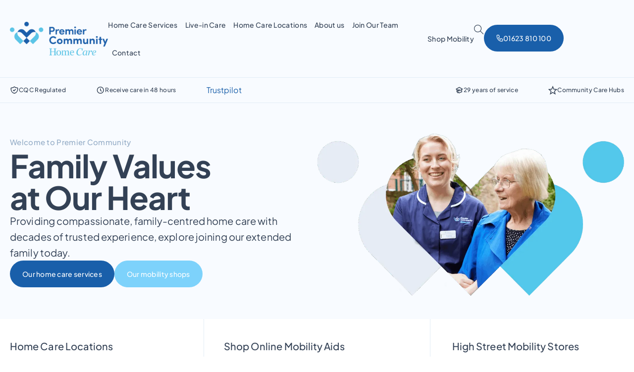

--- FILE ---
content_type: text/html; charset=UTF-8
request_url: https://www.premiercommunity.co.uk/
body_size: 69674
content:
<!doctype html> <html lang="en-GB" prefix="og: https://ogp.me/ns#"> <head><script>if(navigator.userAgent.match(/MSIE|Internet Explorer/i)||navigator.userAgent.match(/Trident\/7\..*?rv:11/i)){let e=document.location.href;if(!e.match(/[?&]nonitro/)){if(e.indexOf("?")==-1){if(e.indexOf("#")==-1){document.location.href=e+"?nonitro=1"}else{document.location.href=e.replace("#","?nonitro=1#")}}else{if(e.indexOf("#")==-1){document.location.href=e+"&nonitro=1"}else{document.location.href=e.replace("#","&nonitro=1#")}}}}</script><link rel="preconnect" href="https://www.google.com" /><link rel="preconnect" href="https://js-eu1.hs-scripts.com" /><link rel="preconnect" href="https://www.googletagmanager.com" /><link rel="preconnect" href="https://cdn-ilccgkd.nitrocdn.com" /><meta charset="UTF-8" /><meta name="viewport" content="width=device-width, initial-scale=1" /><title>Home Care | Mobility Shops | Premier Community</title><meta name="description" content="Offering compassionate home care and mobility solutions across Nottinghamshire and Derbyshire. Contact Premier Community today to support your independence." /><meta name="robots" content="follow, index, max-snippet:-1, max-video-preview:-1, max-image-preview:large" /><meta property="og:locale" content="en_GB" /><meta property="og:type" content="website" /><meta property="og:title" content="Home Care | Mobility Shops | Premier Community" /><meta property="og:description" content="Offering compassionate home care and mobility solutions across Nottinghamshire and Derbyshire. Contact Premier Community today to support your independence." /><meta property="og:url" content="https://www.premiercommunity.co.uk/" /><meta property="og:site_name" content="Premier Community" /><meta property="og:updated_time" content="2025-10-08T14:55:15+01:00" /><meta property="og:image" content="https://www.premiercommunity.co.uk/wp-content/uploads/2024/10/premiercommunity_opengraph.jpg" /><meta property="og:image:secure_url" content="https://www.premiercommunity.co.uk/wp-content/uploads/2024/10/premiercommunity_opengraph.jpg" /><meta property="og:image:width" content="900" /><meta property="og:image:height" content="480" /><meta property="og:image:alt" content="Premier Community" /><meta property="og:image:type" content="image/jpeg" /><meta property="article:published_time" content="2024-07-26T09:25:16+01:00" /><meta property="article:modified_time" content="2025-10-08T14:55:15+01:00" /><meta name="twitter:card" content="summary_large_image" /><meta name="twitter:title" content="Home Care | Mobility Shops | Premier Community" /><meta name="twitter:description" content="Offering compassionate home care and mobility solutions across Nottinghamshire and Derbyshire. Contact Premier Community today to support your independence." /><meta name="twitter:image" content="https://www.premiercommunity.co.uk/wp-content/uploads/2024/10/premiercommunity_opengraph.jpg" /><meta name="google-site-verification" content="google-site-verification=-2HRsw-SX2jNL-TgTj8PCjeCedZ4WXQzFwKx3-fP7y0" /><meta name="generator" content="WordPress 6.8.3" /><meta name="generator" content="Site Kit by Google 1.162.0" /><meta name="generator" content="Elementor 3.32.5; features: e_font_icon_svg, additional_custom_breakpoints; settings: css_print_method-external, google_font-enabled, font_display-swap" /><meta name="theme-color" content="#195FAA" /><meta name="msapplication-TileImage" content="https://www.premiercommunity.co.uk/wp-content/uploads/2024/11/cropped-favicon-270x270.png" /><meta name="generator" content="NitroPack" /><script>var NPSH,NitroScrollHelper;NPSH=NitroScrollHelper=function(){let e=null;const o=window.sessionStorage.getItem("nitroScrollPos");function t(){let e=JSON.parse(window.sessionStorage.getItem("nitroScrollPos"))||{};if(typeof e!=="object"){e={}}e[document.URL]=window.scrollY;window.sessionStorage.setItem("nitroScrollPos",JSON.stringify(e))}window.addEventListener("scroll",function(){if(e!==null){clearTimeout(e)}e=setTimeout(t,200)},{passive:true});let r={};r.getScrollPos=()=>{if(!o){return 0}const e=JSON.parse(o);return e[document.URL]||0};r.isScrolled=()=>{return r.getScrollPos()>document.documentElement.clientHeight*.5};return r}();</script><script>(function(){var a=false;var e=document.documentElement.classList;var i=navigator.userAgent.toLowerCase();var n=["android","iphone","ipad"];var r=n.length;var o;var d=null;for(var t=0;t<r;t++){o=n[t];if(i.indexOf(o)>-1)d=o;if(e.contains(o)){a=true;e.remove(o)}}if(a&&d){e.add(d);if(d=="iphone"||d=="ipad"){e.add("ios")}}})();</script><script type="text/worker" id="nitro-web-worker">var preloadRequests=0;var remainingCount={};var baseURI="";self.onmessage=function(e){switch(e.data.cmd){case"RESOURCE_PRELOAD":var o=e.data.requestId;remainingCount[o]=0;e.data.resources.forEach(function(e){preload(e,function(o){return function(){console.log(o+" DONE: "+e);if(--remainingCount[o]==0){self.postMessage({cmd:"RESOURCE_PRELOAD",requestId:o})}}}(o));remainingCount[o]++});break;case"SET_BASEURI":baseURI=e.data.uri;break}};async function preload(e,o){if(typeof URL!=="undefined"&&baseURI){try{var a=new URL(e,baseURI);e=a.href}catch(e){console.log("Worker error: "+e.message)}}console.log("Preloading "+e);try{var n=new Request(e,{mode:"no-cors",redirect:"follow"});await fetch(n);o()}catch(a){console.log(a);var r=new XMLHttpRequest;r.responseType="blob";r.onload=o;r.onerror=o;r.open("GET",e,true);r.send()}}</script><script id="nprl">(()=>{if(window.NPRL!=undefined)return;(function(e){var t=e.prototype;t.after||(t.after=function(){var e,t=arguments,n=t.length,r=0,i=this,o=i.parentNode,a=Node,c=String,u=document;if(o!==null){while(r<n){(e=t[r])instanceof a?(i=i.nextSibling)!==null?o.insertBefore(e,i):o.appendChild(e):o.appendChild(u.createTextNode(c(e)));++r}}})})(Element);var e,t;e=t=function(){var t=false;var r=window.URL||window.webkitURL;var i=true;var o=true;var a=2;var c=null;var u=null;var d=true;var s=window.nitroGtmExcludes!=undefined;var l=s?JSON.parse(atob(window.nitroGtmExcludes)).map(e=>new RegExp(e)):[];var f;var m;var v=null;var p=null;var g=null;var h={touch:["touchmove","touchend"],default:["mousemove","click","keydown","wheel"]};var E=true;var y=[];var w=false;var b=[];var S=0;var N=0;var L=false;var T=0;var R=null;var O=false;var A=false;var C=false;var P=[];var I=[];var M=[];var k=[];var x=false;var _={};var j=new Map;var B="noModule"in HTMLScriptElement.prototype;var q=requestAnimationFrame||mozRequestAnimationFrame||webkitRequestAnimationFrame||msRequestAnimationFrame;const D="gtm.js?id=";function H(e,t){if(!_[e]){_[e]=[]}_[e].push(t)}function U(e,t){if(_[e]){var n=0,r=_[e];for(var n=0;n<r.length;n++){r[n].call(this,t)}}}function Y(){(function(e,t){var r=null;var i=function(e){r(e)};var o=null;var a={};var c=null;var u=null;var d=0;e.addEventListener(t,function(r){if(["load","DOMContentLoaded"].indexOf(t)!=-1){if(u){Q(function(){e.triggerNitroEvent(t)})}c=true}else if(t=="readystatechange"){d++;n.ogReadyState=d==1?"interactive":"complete";if(u&&u>=d){n.documentReadyState=n.ogReadyState;Q(function(){e.triggerNitroEvent(t)})}}});e.addEventListener(t+"Nitro",function(e){if(["load","DOMContentLoaded"].indexOf(t)!=-1){if(!c){e.preventDefault();e.stopImmediatePropagation()}else{}u=true}else if(t=="readystatechange"){u=n.documentReadyState=="interactive"?1:2;if(d<u){e.preventDefault();e.stopImmediatePropagation()}}});switch(t){case"load":o="onload";break;case"readystatechange":o="onreadystatechange";break;case"pageshow":o="onpageshow";break;default:o=null;break}if(o){Object.defineProperty(e,o,{get:function(){return r},set:function(n){if(typeof n!=="function"){r=null;e.removeEventListener(t+"Nitro",i)}else{if(!r){e.addEventListener(t+"Nitro",i)}r=n}}})}Object.defineProperty(e,"addEventListener"+t,{value:function(r){if(r!=t||!n.startedScriptLoading||document.currentScript&&document.currentScript.hasAttribute("nitro-exclude")){}else{arguments[0]+="Nitro"}e.ogAddEventListener.apply(e,arguments);a[arguments[1]]=arguments[0]}});Object.defineProperty(e,"removeEventListener"+t,{value:function(t){var n=a[arguments[1]];arguments[0]=n;e.ogRemoveEventListener.apply(e,arguments)}});Object.defineProperty(e,"triggerNitroEvent"+t,{value:function(t,n){n=n||e;var r=new Event(t+"Nitro",{bubbles:true});r.isNitroPack=true;Object.defineProperty(r,"type",{get:function(){return t},set:function(){}});Object.defineProperty(r,"target",{get:function(){return n},set:function(){}});e.dispatchEvent(r)}});if(typeof e.triggerNitroEvent==="undefined"){(function(){var t=e.addEventListener;var n=e.removeEventListener;Object.defineProperty(e,"ogAddEventListener",{value:t});Object.defineProperty(e,"ogRemoveEventListener",{value:n});Object.defineProperty(e,"addEventListener",{value:function(n){var r="addEventListener"+n;if(typeof e[r]!=="undefined"){e[r].apply(e,arguments)}else{t.apply(e,arguments)}},writable:true});Object.defineProperty(e,"removeEventListener",{value:function(t){var r="removeEventListener"+t;if(typeof e[r]!=="undefined"){e[r].apply(e,arguments)}else{n.apply(e,arguments)}}});Object.defineProperty(e,"triggerNitroEvent",{value:function(t,n){var r="triggerNitroEvent"+t;if(typeof e[r]!=="undefined"){e[r].apply(e,arguments)}}})})()}}).apply(null,arguments)}Y(window,"load");Y(window,"pageshow");Y(window,"DOMContentLoaded");Y(document,"DOMContentLoaded");Y(document,"readystatechange");try{var F=new Worker(r.createObjectURL(new Blob([document.getElementById("nitro-web-worker").textContent],{type:"text/javascript"})))}catch(e){var F=new Worker("data:text/javascript;base64,"+btoa(document.getElementById("nitro-web-worker").textContent))}F.onmessage=function(e){if(e.data.cmd=="RESOURCE_PRELOAD"){U(e.data.requestId,e)}};if(typeof document.baseURI!=="undefined"){F.postMessage({cmd:"SET_BASEURI",uri:document.baseURI})}var G=function(e){if(--S==0){Q(K)}};var W=function(e){e.target.removeEventListener("load",W);e.target.removeEventListener("error",W);e.target.removeEventListener("nitroTimeout",W);if(e.type!="nitroTimeout"){clearTimeout(e.target.nitroTimeout)}if(--N==0&&S==0){Q(J)}};var X=function(e){var t=e.textContent;try{var n=r.createObjectURL(new Blob([t.replace(/^(?:<!--)?(.*?)(?:-->)?$/gm,"$1")],{type:"text/javascript"}))}catch(e){var n="data:text/javascript;base64,"+btoa(t.replace(/^(?:<!--)?(.*?)(?:-->)?$/gm,"$1"))}return n};var K=function(){n.documentReadyState="interactive";document.triggerNitroEvent("readystatechange");document.triggerNitroEvent("DOMContentLoaded");if(window.pageYOffset||window.pageXOffset){window.dispatchEvent(new Event("scroll"))}A=true;Q(function(){if(N==0){Q(J)}Q($)})};var J=function(){if(!A||O)return;O=true;R.disconnect();en();n.documentReadyState="complete";document.triggerNitroEvent("readystatechange");window.triggerNitroEvent("load",document);window.triggerNitroEvent("pageshow",document);if(window.pageYOffset||window.pageXOffset||location.hash){let e=typeof history.scrollRestoration!=="undefined"&&history.scrollRestoration=="auto";if(e&&typeof NPSH!=="undefined"&&NPSH.getScrollPos()>0&&window.pageYOffset>document.documentElement.clientHeight*.5){window.scrollTo(0,NPSH.getScrollPos())}else if(location.hash){try{let e=document.querySelector(location.hash);if(e){e.scrollIntoView()}}catch(e){}}}var e=null;if(a==1){e=eo}else{e=eu}Q(e)};var Q=function(e){setTimeout(e,0)};var V=function(e){if(e.type=="touchend"||e.type=="click"){g=e}};var $=function(){if(d&&g){setTimeout(function(e){return function(){var t=function(e,t,n){var r=new Event(e,{bubbles:true,cancelable:true});if(e=="click"){r.clientX=t;r.clientY=n}else{r.touches=[{clientX:t,clientY:n}]}return r};var n;if(e.type=="touchend"){var r=e.changedTouches[0];n=document.elementFromPoint(r.clientX,r.clientY);n.dispatchEvent(t("touchstart"),r.clientX,r.clientY);n.dispatchEvent(t("touchend"),r.clientX,r.clientY);n.dispatchEvent(t("click"),r.clientX,r.clientY)}else if(e.type=="click"){n=document.elementFromPoint(e.clientX,e.clientY);n.dispatchEvent(t("click"),e.clientX,e.clientY)}}}(g),150);g=null}};var z=function(e){if(e.tagName=="SCRIPT"&&!e.hasAttribute("data-nitro-for-id")&&!e.hasAttribute("nitro-document-write")||e.tagName=="IMG"&&(e.hasAttribute("src")||e.hasAttribute("srcset"))||e.tagName=="IFRAME"&&e.hasAttribute("src")||e.tagName=="LINK"&&e.hasAttribute("href")&&e.hasAttribute("rel")&&e.getAttribute("rel")=="stylesheet"){if(e.tagName==="IFRAME"&&e.src.indexOf("about:blank")>-1){return}var t="";switch(e.tagName){case"LINK":t=e.href;break;case"IMG":if(k.indexOf(e)>-1)return;t=e.srcset||e.src;break;default:t=e.src;break}var n=e.getAttribute("type");if(!t&&e.tagName!=="SCRIPT")return;if((e.tagName=="IMG"||e.tagName=="LINK")&&(t.indexOf("data:")===0||t.indexOf("blob:")===0))return;if(e.tagName=="SCRIPT"&&n&&n!=="text/javascript"&&n!=="application/javascript"){if(n!=="module"||!B)return}if(e.tagName==="SCRIPT"){if(k.indexOf(e)>-1)return;if(e.noModule&&B){return}let t=null;if(document.currentScript){if(document.currentScript.src&&document.currentScript.src.indexOf(D)>-1){t=document.currentScript}if(document.currentScript.hasAttribute("data-nitro-gtm-id")){e.setAttribute("data-nitro-gtm-id",document.currentScript.getAttribute("data-nitro-gtm-id"))}}else if(window.nitroCurrentScript){if(window.nitroCurrentScript.src&&window.nitroCurrentScript.src.indexOf(D)>-1){t=window.nitroCurrentScript}}if(t&&s){let n=false;for(const t of l){n=e.src?t.test(e.src):t.test(e.textContent);if(n){break}}if(!n){e.type="text/googletagmanagerscript";let n=t.hasAttribute("data-nitro-gtm-id")?t.getAttribute("data-nitro-gtm-id"):t.id;if(!j.has(n)){j.set(n,[])}let r=j.get(n);r.push(e);return}}if(!e.src){if(e.textContent.length>0){e.textContent+="\n;if(document.currentScript.nitroTimeout) {clearTimeout(document.currentScript.nitroTimeout);}; setTimeout(function() { this.dispatchEvent(new Event('load')); }.bind(document.currentScript), 0);"}else{return}}else{}k.push(e)}if(!e.hasOwnProperty("nitroTimeout")){N++;e.addEventListener("load",W,true);e.addEventListener("error",W,true);e.addEventListener("nitroTimeout",W,true);e.nitroTimeout=setTimeout(function(){console.log("Resource timed out",e);e.dispatchEvent(new Event("nitroTimeout"))},5e3)}}};var Z=function(e){if(e.hasOwnProperty("nitroTimeout")&&e.nitroTimeout){clearTimeout(e.nitroTimeout);e.nitroTimeout=null;e.dispatchEvent(new Event("nitroTimeout"))}};document.documentElement.addEventListener("load",function(e){if(e.target.tagName=="SCRIPT"||e.target.tagName=="IMG"){k.push(e.target)}},true);document.documentElement.addEventListener("error",function(e){if(e.target.tagName=="SCRIPT"||e.target.tagName=="IMG"){k.push(e.target)}},true);var ee=["appendChild","replaceChild","insertBefore","prepend","append","before","after","replaceWith","insertAdjacentElement"];var et=function(){if(s){window._nitro_setTimeout=window.setTimeout;window.setTimeout=function(e,t,...n){let r=document.currentScript||window.nitroCurrentScript;if(!r||r.src&&r.src.indexOf(D)==-1){return window._nitro_setTimeout.call(window,e,t,...n)}return window._nitro_setTimeout.call(window,function(e,t){return function(...n){window.nitroCurrentScript=e;t(...n)}}(r,e),t,...n)}}ee.forEach(function(e){HTMLElement.prototype["og"+e]=HTMLElement.prototype[e];HTMLElement.prototype[e]=function(...t){if(this.parentNode||this===document.documentElement){switch(e){case"replaceChild":case"insertBefore":t.pop();break;case"insertAdjacentElement":t.shift();break}t.forEach(function(e){if(!e)return;if(e.tagName=="SCRIPT"){z(e)}else{if(e.children&&e.children.length>0){e.querySelectorAll("script").forEach(z)}}})}return this["og"+e].apply(this,arguments)}})};var en=function(){if(s&&typeof window._nitro_setTimeout==="function"){window.setTimeout=window._nitro_setTimeout}ee.forEach(function(e){HTMLElement.prototype[e]=HTMLElement.prototype["og"+e]})};var er=async function(){if(o){ef(f);ef(V);if(v){clearTimeout(v);v=null}}if(T===1){L=true;return}else if(T===0){T=-1}n.startedScriptLoading=true;Object.defineProperty(document,"readyState",{get:function(){return n.documentReadyState},set:function(){}});var e=document.documentElement;var t={attributes:true,attributeFilter:["src"],childList:true,subtree:true};R=new MutationObserver(function(e,t){e.forEach(function(e){if(e.type=="childList"&&e.addedNodes.length>0){e.addedNodes.forEach(function(e){if(!document.documentElement.contains(e)){return}if(e.tagName=="IMG"||e.tagName=="IFRAME"||e.tagName=="LINK"){z(e)}})}if(e.type=="childList"&&e.removedNodes.length>0){e.removedNodes.forEach(function(e){if(e.tagName=="IFRAME"||e.tagName=="LINK"){Z(e)}})}if(e.type=="attributes"){var t=e.target;if(!document.documentElement.contains(t)){return}if(t.tagName=="IFRAME"||t.tagName=="LINK"||t.tagName=="IMG"||t.tagName=="SCRIPT"){z(t)}}})});R.observe(e,t);if(!s){et()}await Promise.all(P);var r=b.shift();var i=null;var a=false;while(r){var c;var u=JSON.parse(atob(r.meta));var d=u.delay;if(r.type=="inline"){var l=document.getElementById(r.id);if(l){l.remove()}else{r=b.shift();continue}c=X(l);if(c===false){r=b.shift();continue}}else{c=r.src}if(!a&&r.type!="inline"&&(typeof u.attributes.async!="undefined"||typeof u.attributes.defer!="undefined")){if(i===null){i=r}else if(i===r){a=true}if(!a){b.push(r);r=b.shift();continue}}var m=document.createElement("script");m.src=c;m.setAttribute("data-nitro-for-id",r.id);for(var p in u.attributes){try{if(u.attributes[p]===false){m.setAttribute(p,"")}else{m.setAttribute(p,u.attributes[p])}}catch(e){console.log("Error while setting script attribute",m,e)}}m.async=false;if(u.canonicalLink!=""&&Object.getOwnPropertyDescriptor(m,"src")?.configurable!==false){(e=>{Object.defineProperty(m,"src",{get:function(){return e.canonicalLink},set:function(){}})})(u)}if(d){setTimeout((function(e,t){var n=document.querySelector("[data-nitro-marker-id='"+t+"']");if(n){n.after(e)}else{document.head.appendChild(e)}}).bind(null,m,r.id),d)}else{m.addEventListener("load",G);m.addEventListener("error",G);if(!m.noModule||!B){S++}var g=document.querySelector("[data-nitro-marker-id='"+r.id+"']");if(g){Q(function(e,t){return function(){e.after(t)}}(g,m))}else{Q(function(e){return function(){document.head.appendChild(e)}}(m))}}r=b.shift()}};var ei=function(){var e=document.getElementById("nitro-deferred-styles");var t=document.createElement("div");t.innerHTML=e.textContent;return t};var eo=async function(e){isPreload=e&&e.type=="NitroPreload";if(!isPreload){T=-1;E=false;if(o){ef(f);ef(V);if(v){clearTimeout(v);v=null}}}if(w===false){var t=ei();let e=t.querySelectorAll('style,link[rel="stylesheet"]');w=e.length;if(w){let e=document.getElementById("nitro-deferred-styles-marker");e.replaceWith.apply(e,t.childNodes)}else if(isPreload){Q(ed)}else{es()}}else if(w===0&&!isPreload){es()}};var ea=function(){var e=ei();var t=e.childNodes;var n;var r=[];for(var i=0;i<t.length;i++){n=t[i];if(n.href){r.push(n.href)}}var o="css-preload";H(o,function(e){eo(new Event("NitroPreload"))});if(r.length){F.postMessage({cmd:"RESOURCE_PRELOAD",resources:r,requestId:o})}else{Q(function(){U(o)})}};var ec=function(){if(T===-1)return;T=1;var e=[];var t,n;for(var r=0;r<b.length;r++){t=b[r];if(t.type!="inline"){if(t.src){n=JSON.parse(atob(t.meta));if(n.delay)continue;if(n.attributes.type&&n.attributes.type=="module"&&!B)continue;e.push(t.src)}}}if(e.length){var i="js-preload";H(i,function(e){T=2;if(L){Q(er)}});F.postMessage({cmd:"RESOURCE_PRELOAD",resources:e,requestId:i})}};var eu=function(){while(I.length){style=I.shift();if(style.hasAttribute("nitropack-onload")){style.setAttribute("onload",style.getAttribute("nitropack-onload"));Q(function(e){return function(){e.dispatchEvent(new Event("load"))}}(style))}}while(M.length){style=M.shift();if(style.hasAttribute("nitropack-onerror")){style.setAttribute("onerror",style.getAttribute("nitropack-onerror"));Q(function(e){return function(){e.dispatchEvent(new Event("error"))}}(style))}}};var ed=function(){if(!x){if(i){Q(function(){var e=document.getElementById("nitro-critical-css");if(e){e.remove()}})}x=true;onStylesLoadEvent=new Event("NitroStylesLoaded");onStylesLoadEvent.isNitroPack=true;window.dispatchEvent(onStylesLoadEvent)}};var es=function(){if(a==2){Q(er)}else{eu()}};var el=function(e){m.forEach(function(t){document.addEventListener(t,e,true)})};var ef=function(e){m.forEach(function(t){document.removeEventListener(t,e,true)})};if(s){et()}return{setAutoRemoveCriticalCss:function(e){i=e},registerScript:function(e,t,n){b.push({type:"remote",src:e,id:t,meta:n})},registerInlineScript:function(e,t){b.push({type:"inline",id:e,meta:t})},registerStyle:function(e,t,n){y.push({href:e,rel:t,media:n})},onLoadStyle:function(e){I.push(e);if(w!==false&&--w==0){Q(ed);if(E){E=false}else{es()}}},onErrorStyle:function(e){M.push(e);if(w!==false&&--w==0){Q(ed);if(E){E=false}else{es()}}},loadJs:function(e,t){if(!e.src){var n=X(e);if(n!==false){e.src=n;e.textContent=""}}if(t){Q(function(e,t){return function(){e.after(t)}}(t,e))}else{Q(function(e){return function(){document.head.appendChild(e)}}(e))}},loadQueuedResources:async function(){window.dispatchEvent(new Event("NitroBootStart"));if(p){clearTimeout(p);p=null}window.removeEventListener("load",e.loadQueuedResources);f=a==1?er:eo;if(!o||g){Q(f)}else{if(navigator.userAgent.indexOf(" Edge/")==-1){ea();H("css-preload",ec)}el(f);if(u){if(c){v=setTimeout(f,c)}}else{}}},fontPreload:function(e){var t="critical-fonts";H(t,function(e){document.getElementById("nitro-critical-fonts").type="text/css"});F.postMessage({cmd:"RESOURCE_PRELOAD",resources:e,requestId:t})},boot:function(){if(t)return;t=true;C=typeof NPSH!=="undefined"&&NPSH.isScrolled();let n=document.prerendering;if(location.hash||C||n){o=false}m=h.default.concat(h.touch);p=setTimeout(e.loadQueuedResources,1500);el(V);if(C){e.loadQueuedResources()}else{window.addEventListener("load",e.loadQueuedResources)}},addPrerequisite:function(e){P.push(e)},getTagManagerNodes:function(e){if(!e)return j;return j.get(e)??[]}}}();var n,r;n=r=function(){var t=document.write;return{documentWrite:function(n,r){if(n&&n.hasAttribute("nitro-exclude")){return t.call(document,r)}var i=null;if(n.documentWriteContainer){i=n.documentWriteContainer}else{i=document.createElement("span");n.documentWriteContainer=i}var o=null;if(n){if(n.hasAttribute("data-nitro-for-id")){o=document.querySelector('template[data-nitro-marker-id="'+n.getAttribute("data-nitro-for-id")+'"]')}else{o=n}}i.innerHTML+=r;i.querySelectorAll("script").forEach(function(e){e.setAttribute("nitro-document-write","")});if(!i.parentNode){if(o){o.parentNode.insertBefore(i,o)}else{document.body.appendChild(i)}}var a=document.createElement("span");a.innerHTML=r;var c=a.querySelectorAll("script");if(c.length){c.forEach(function(t){var n=t.getAttributeNames();var r=document.createElement("script");n.forEach(function(e){r.setAttribute(e,t.getAttribute(e))});r.async=false;if(!t.src&&t.textContent){r.textContent=t.textContent}e.loadJs(r,o)})}},TrustLogo:function(e,t){var n=document.getElementById(e);var r=document.createElement("img");r.src=t;n.parentNode.insertBefore(r,n)},documentReadyState:"loading",ogReadyState:document.readyState,startedScriptLoading:false,loadScriptDelayed:function(e,t){setTimeout(function(){var t=document.createElement("script");t.src=e;document.head.appendChild(t)},t)}}}();document.write=function(e){n.documentWrite(document.currentScript,e)};document.writeln=function(e){n.documentWrite(document.currentScript,e+"\n")};window.NPRL=e;window.NitroResourceLoader=t;window.NPh=n;window.NitroPackHelper=r})();</script><template id="nitro-deferred-styles-marker"></template><style id="nitro-fonts">@font-face{font-family:WooCommerce;font-weight:400;font-style:normal;src:url("https://cdn-ilccgkd.nitrocdn.com/qWeZPfgSgPrghYHDJBJEWXhlCLhtdPaM/assets/static/source/rev-2beef7d/www.premiercommunity.co.uk/wp-content/plugins/woocommerce/assets/fonts/WooCommerce.woff2") format("woff2");font-display:swap;}@font-face{font-family:WooCommerce;font-weight:400;font-style:normal;src:url("https://cdn-ilccgkd.nitrocdn.com/qWeZPfgSgPrghYHDJBJEWXhlCLhtdPaM/assets/static/source/rev-2beef7d/www.premiercommunity.co.uk/wp-content/plugins/woocommerce/assets/fonts/WooCommerce.woff2") format("woff2");font-display:swap;}@font-face{font-family:"uicore-icons";font-weight:400;font-style:normal;font-display:swap;src:url("https://cdn-ilccgkd.nitrocdn.com/qWeZPfgSgPrghYHDJBJEWXhlCLhtdPaM/assets/static/source/rev-2beef7d/www.premiercommunity.co.uk/wp-content/plugins/uicore-framework/assets/fonts/b9101ea2c4bdc4cf70bb06b534ae2290.uicore-icons.ttf") format("truetype");}@font-face{font-family:"Plus Jakarta Sans";font-style:italic;font-weight:200;font-display:swap;src:url("https://cdn-ilccgkd.nitrocdn.com/qWeZPfgSgPrghYHDJBJEWXhlCLhtdPaM/assets/static/source/rev-2beef7d/www.premiercommunity.co.uk/wp-content/uploads/elementor/google-fonts/fonts/plusjakartasans-ldiuaomqnqcsa88c7o9yz4kmcoog4koz4yoqhmva.woff2") format("woff2");unicode-range:U+0460-052F,U+1C80-1C8A,U+20B4,U+2DE0-2DFF,U+A640-A69F,U+FE2E-FE2F;}@font-face{font-family:"Plus Jakarta Sans";font-style:italic;font-weight:200;font-display:swap;src:url("https://cdn-ilccgkd.nitrocdn.com/qWeZPfgSgPrghYHDJBJEWXhlCLhtdPaM/assets/static/source/rev-2beef7d/www.premiercommunity.co.uk/wp-content/uploads/elementor/google-fonts/fonts/plusjakartasans-ldiuaomqnqcsa88c7o9yz4kmcoog4koz4ygqhmva.woff2") format("woff2");unicode-range:U+0102-0103,U+0110-0111,U+0128-0129,U+0168-0169,U+01A0-01A1,U+01AF-01B0,U+0300-0301,U+0303-0304,U+0308-0309,U+0323,U+0329,U+1EA0-1EF9,U+20AB;}@font-face{font-family:"Plus Jakarta Sans";font-style:italic;font-weight:200;font-display:swap;src:url("https://cdn-ilccgkd.nitrocdn.com/qWeZPfgSgPrghYHDJBJEWXhlCLhtdPaM/assets/static/source/rev-2beef7d/www.premiercommunity.co.uk/wp-content/uploads/elementor/google-fonts/fonts/plusjakartasans-ldiuaomqnqcsa88c7o9yz4kmcoog4koz4ycqhmva.woff2") format("woff2");unicode-range:U+0100-02BA,U+02BD-02C5,U+02C7-02CC,U+02CE-02D7,U+02DD-02FF,U+0304,U+0308,U+0329,U+1D00-1DBF,U+1E00-1E9F,U+1EF2-1EFF,U+2020,U+20A0-20AB,U+20AD-20C0,U+2113,U+2C60-2C7F,U+A720-A7FF;}@font-face{font-family:"Plus Jakarta Sans";font-style:italic;font-weight:200;font-display:swap;src:url("https://cdn-ilccgkd.nitrocdn.com/qWeZPfgSgPrghYHDJBJEWXhlCLhtdPaM/assets/static/source/rev-2beef7d/www.premiercommunity.co.uk/wp-content/uploads/elementor/google-fonts/fonts/plusjakartasans-ldiuaomqnqcsa88c7o9yz4kmcoog4koz4y6qha.woff2") format("woff2");unicode-range:U+0000-00FF,U+0131,U+0152-0153,U+02BB-02BC,U+02C6,U+02DA,U+02DC,U+0304,U+0308,U+0329,U+2000-206F,U+20AC,U+2122,U+2191,U+2193,U+2212,U+2215,U+FEFF,U+FFFD;}@font-face{font-family:"Plus Jakarta Sans";font-style:italic;font-weight:300;font-display:swap;src:url("https://cdn-ilccgkd.nitrocdn.com/qWeZPfgSgPrghYHDJBJEWXhlCLhtdPaM/assets/static/source/rev-2beef7d/www.premiercommunity.co.uk/wp-content/uploads/elementor/google-fonts/fonts/plusjakartasans-ldiuaomqnqcsa88c7o9yz4kmcoog4koz4yoqhmva.woff2") format("woff2");unicode-range:U+0460-052F,U+1C80-1C8A,U+20B4,U+2DE0-2DFF,U+A640-A69F,U+FE2E-FE2F;}@font-face{font-family:"Plus Jakarta Sans";font-style:italic;font-weight:300;font-display:swap;src:url("https://cdn-ilccgkd.nitrocdn.com/qWeZPfgSgPrghYHDJBJEWXhlCLhtdPaM/assets/static/source/rev-2beef7d/www.premiercommunity.co.uk/wp-content/uploads/elementor/google-fonts/fonts/plusjakartasans-ldiuaomqnqcsa88c7o9yz4kmcoog4koz4ygqhmva.woff2") format("woff2");unicode-range:U+0102-0103,U+0110-0111,U+0128-0129,U+0168-0169,U+01A0-01A1,U+01AF-01B0,U+0300-0301,U+0303-0304,U+0308-0309,U+0323,U+0329,U+1EA0-1EF9,U+20AB;}@font-face{font-family:"Plus Jakarta Sans";font-style:italic;font-weight:300;font-display:swap;src:url("https://cdn-ilccgkd.nitrocdn.com/qWeZPfgSgPrghYHDJBJEWXhlCLhtdPaM/assets/static/source/rev-2beef7d/www.premiercommunity.co.uk/wp-content/uploads/elementor/google-fonts/fonts/plusjakartasans-ldiuaomqnqcsa88c7o9yz4kmcoog4koz4ycqhmva.woff2") format("woff2");unicode-range:U+0100-02BA,U+02BD-02C5,U+02C7-02CC,U+02CE-02D7,U+02DD-02FF,U+0304,U+0308,U+0329,U+1D00-1DBF,U+1E00-1E9F,U+1EF2-1EFF,U+2020,U+20A0-20AB,U+20AD-20C0,U+2113,U+2C60-2C7F,U+A720-A7FF;}@font-face{font-family:"Plus Jakarta Sans";font-style:italic;font-weight:300;font-display:swap;src:url("https://cdn-ilccgkd.nitrocdn.com/qWeZPfgSgPrghYHDJBJEWXhlCLhtdPaM/assets/static/source/rev-2beef7d/www.premiercommunity.co.uk/wp-content/uploads/elementor/google-fonts/fonts/plusjakartasans-ldiuaomqnqcsa88c7o9yz4kmcoog4koz4y6qha.woff2") format("woff2");unicode-range:U+0000-00FF,U+0131,U+0152-0153,U+02BB-02BC,U+02C6,U+02DA,U+02DC,U+0304,U+0308,U+0329,U+2000-206F,U+20AC,U+2122,U+2191,U+2193,U+2212,U+2215,U+FEFF,U+FFFD;}@font-face{font-family:"Plus Jakarta Sans";font-style:italic;font-weight:400;font-display:swap;src:url("https://cdn-ilccgkd.nitrocdn.com/qWeZPfgSgPrghYHDJBJEWXhlCLhtdPaM/assets/static/source/rev-2beef7d/www.premiercommunity.co.uk/wp-content/uploads/elementor/google-fonts/fonts/plusjakartasans-ldiuaomqnqcsa88c7o9yz4kmcoog4koz4yoqhmva.woff2") format("woff2");unicode-range:U+0460-052F,U+1C80-1C8A,U+20B4,U+2DE0-2DFF,U+A640-A69F,U+FE2E-FE2F;}@font-face{font-family:"Plus Jakarta Sans";font-style:italic;font-weight:400;font-display:swap;src:url("https://cdn-ilccgkd.nitrocdn.com/qWeZPfgSgPrghYHDJBJEWXhlCLhtdPaM/assets/static/source/rev-2beef7d/www.premiercommunity.co.uk/wp-content/uploads/elementor/google-fonts/fonts/plusjakartasans-ldiuaomqnqcsa88c7o9yz4kmcoog4koz4ygqhmva.woff2") format("woff2");unicode-range:U+0102-0103,U+0110-0111,U+0128-0129,U+0168-0169,U+01A0-01A1,U+01AF-01B0,U+0300-0301,U+0303-0304,U+0308-0309,U+0323,U+0329,U+1EA0-1EF9,U+20AB;}@font-face{font-family:"Plus Jakarta Sans";font-style:italic;font-weight:400;font-display:swap;src:url("https://cdn-ilccgkd.nitrocdn.com/qWeZPfgSgPrghYHDJBJEWXhlCLhtdPaM/assets/static/source/rev-2beef7d/www.premiercommunity.co.uk/wp-content/uploads/elementor/google-fonts/fonts/plusjakartasans-ldiuaomqnqcsa88c7o9yz4kmcoog4koz4ycqhmva.woff2") format("woff2");unicode-range:U+0100-02BA,U+02BD-02C5,U+02C7-02CC,U+02CE-02D7,U+02DD-02FF,U+0304,U+0308,U+0329,U+1D00-1DBF,U+1E00-1E9F,U+1EF2-1EFF,U+2020,U+20A0-20AB,U+20AD-20C0,U+2113,U+2C60-2C7F,U+A720-A7FF;}@font-face{font-family:"Plus Jakarta Sans";font-style:italic;font-weight:400;font-display:swap;src:url("https://cdn-ilccgkd.nitrocdn.com/qWeZPfgSgPrghYHDJBJEWXhlCLhtdPaM/assets/static/source/rev-2beef7d/www.premiercommunity.co.uk/wp-content/uploads/elementor/google-fonts/fonts/plusjakartasans-ldiuaomqnqcsa88c7o9yz4kmcoog4koz4y6qha.woff2") format("woff2");unicode-range:U+0000-00FF,U+0131,U+0152-0153,U+02BB-02BC,U+02C6,U+02DA,U+02DC,U+0304,U+0308,U+0329,U+2000-206F,U+20AC,U+2122,U+2191,U+2193,U+2212,U+2215,U+FEFF,U+FFFD;}@font-face{font-family:"Plus Jakarta Sans";font-style:italic;font-weight:500;font-display:swap;src:url("https://cdn-ilccgkd.nitrocdn.com/qWeZPfgSgPrghYHDJBJEWXhlCLhtdPaM/assets/static/source/rev-2beef7d/www.premiercommunity.co.uk/wp-content/uploads/elementor/google-fonts/fonts/plusjakartasans-ldiuaomqnqcsa88c7o9yz4kmcoog4koz4yoqhmva.woff2") format("woff2");unicode-range:U+0460-052F,U+1C80-1C8A,U+20B4,U+2DE0-2DFF,U+A640-A69F,U+FE2E-FE2F;}@font-face{font-family:"Plus Jakarta Sans";font-style:italic;font-weight:500;font-display:swap;src:url("https://cdn-ilccgkd.nitrocdn.com/qWeZPfgSgPrghYHDJBJEWXhlCLhtdPaM/assets/static/source/rev-2beef7d/www.premiercommunity.co.uk/wp-content/uploads/elementor/google-fonts/fonts/plusjakartasans-ldiuaomqnqcsa88c7o9yz4kmcoog4koz4ygqhmva.woff2") format("woff2");unicode-range:U+0102-0103,U+0110-0111,U+0128-0129,U+0168-0169,U+01A0-01A1,U+01AF-01B0,U+0300-0301,U+0303-0304,U+0308-0309,U+0323,U+0329,U+1EA0-1EF9,U+20AB;}@font-face{font-family:"Plus Jakarta Sans";font-style:italic;font-weight:500;font-display:swap;src:url("https://cdn-ilccgkd.nitrocdn.com/qWeZPfgSgPrghYHDJBJEWXhlCLhtdPaM/assets/static/source/rev-2beef7d/www.premiercommunity.co.uk/wp-content/uploads/elementor/google-fonts/fonts/plusjakartasans-ldiuaomqnqcsa88c7o9yz4kmcoog4koz4ycqhmva.woff2") format("woff2");unicode-range:U+0100-02BA,U+02BD-02C5,U+02C7-02CC,U+02CE-02D7,U+02DD-02FF,U+0304,U+0308,U+0329,U+1D00-1DBF,U+1E00-1E9F,U+1EF2-1EFF,U+2020,U+20A0-20AB,U+20AD-20C0,U+2113,U+2C60-2C7F,U+A720-A7FF;}@font-face{font-family:"Plus Jakarta Sans";font-style:italic;font-weight:500;font-display:swap;src:url("https://cdn-ilccgkd.nitrocdn.com/qWeZPfgSgPrghYHDJBJEWXhlCLhtdPaM/assets/static/source/rev-2beef7d/www.premiercommunity.co.uk/wp-content/uploads/elementor/google-fonts/fonts/plusjakartasans-ldiuaomqnqcsa88c7o9yz4kmcoog4koz4y6qha.woff2") format("woff2");unicode-range:U+0000-00FF,U+0131,U+0152-0153,U+02BB-02BC,U+02C6,U+02DA,U+02DC,U+0304,U+0308,U+0329,U+2000-206F,U+20AC,U+2122,U+2191,U+2193,U+2212,U+2215,U+FEFF,U+FFFD;}@font-face{font-family:"Plus Jakarta Sans";font-style:italic;font-weight:600;font-display:swap;src:url("https://cdn-ilccgkd.nitrocdn.com/qWeZPfgSgPrghYHDJBJEWXhlCLhtdPaM/assets/static/source/rev-2beef7d/www.premiercommunity.co.uk/wp-content/uploads/elementor/google-fonts/fonts/plusjakartasans-ldiuaomqnqcsa88c7o9yz4kmcoog4koz4yoqhmva.woff2") format("woff2");unicode-range:U+0460-052F,U+1C80-1C8A,U+20B4,U+2DE0-2DFF,U+A640-A69F,U+FE2E-FE2F;}@font-face{font-family:"Plus Jakarta Sans";font-style:italic;font-weight:600;font-display:swap;src:url("https://cdn-ilccgkd.nitrocdn.com/qWeZPfgSgPrghYHDJBJEWXhlCLhtdPaM/assets/static/source/rev-2beef7d/www.premiercommunity.co.uk/wp-content/uploads/elementor/google-fonts/fonts/plusjakartasans-ldiuaomqnqcsa88c7o9yz4kmcoog4koz4ygqhmva.woff2") format("woff2");unicode-range:U+0102-0103,U+0110-0111,U+0128-0129,U+0168-0169,U+01A0-01A1,U+01AF-01B0,U+0300-0301,U+0303-0304,U+0308-0309,U+0323,U+0329,U+1EA0-1EF9,U+20AB;}@font-face{font-family:"Plus Jakarta Sans";font-style:italic;font-weight:600;font-display:swap;src:url("https://cdn-ilccgkd.nitrocdn.com/qWeZPfgSgPrghYHDJBJEWXhlCLhtdPaM/assets/static/source/rev-2beef7d/www.premiercommunity.co.uk/wp-content/uploads/elementor/google-fonts/fonts/plusjakartasans-ldiuaomqnqcsa88c7o9yz4kmcoog4koz4ycqhmva.woff2") format("woff2");unicode-range:U+0100-02BA,U+02BD-02C5,U+02C7-02CC,U+02CE-02D7,U+02DD-02FF,U+0304,U+0308,U+0329,U+1D00-1DBF,U+1E00-1E9F,U+1EF2-1EFF,U+2020,U+20A0-20AB,U+20AD-20C0,U+2113,U+2C60-2C7F,U+A720-A7FF;}@font-face{font-family:"Plus Jakarta Sans";font-style:italic;font-weight:600;font-display:swap;src:url("https://cdn-ilccgkd.nitrocdn.com/qWeZPfgSgPrghYHDJBJEWXhlCLhtdPaM/assets/static/source/rev-2beef7d/www.premiercommunity.co.uk/wp-content/uploads/elementor/google-fonts/fonts/plusjakartasans-ldiuaomqnqcsa88c7o9yz4kmcoog4koz4y6qha.woff2") format("woff2");unicode-range:U+0000-00FF,U+0131,U+0152-0153,U+02BB-02BC,U+02C6,U+02DA,U+02DC,U+0304,U+0308,U+0329,U+2000-206F,U+20AC,U+2122,U+2191,U+2193,U+2212,U+2215,U+FEFF,U+FFFD;}@font-face{font-family:"Plus Jakarta Sans";font-style:italic;font-weight:700;font-display:swap;src:url("https://cdn-ilccgkd.nitrocdn.com/qWeZPfgSgPrghYHDJBJEWXhlCLhtdPaM/assets/static/source/rev-2beef7d/www.premiercommunity.co.uk/wp-content/uploads/elementor/google-fonts/fonts/plusjakartasans-ldiuaomqnqcsa88c7o9yz4kmcoog4koz4yoqhmva.woff2") format("woff2");unicode-range:U+0460-052F,U+1C80-1C8A,U+20B4,U+2DE0-2DFF,U+A640-A69F,U+FE2E-FE2F;}@font-face{font-family:"Plus Jakarta Sans";font-style:italic;font-weight:700;font-display:swap;src:url("https://cdn-ilccgkd.nitrocdn.com/qWeZPfgSgPrghYHDJBJEWXhlCLhtdPaM/assets/static/source/rev-2beef7d/www.premiercommunity.co.uk/wp-content/uploads/elementor/google-fonts/fonts/plusjakartasans-ldiuaomqnqcsa88c7o9yz4kmcoog4koz4ygqhmva.woff2") format("woff2");unicode-range:U+0102-0103,U+0110-0111,U+0128-0129,U+0168-0169,U+01A0-01A1,U+01AF-01B0,U+0300-0301,U+0303-0304,U+0308-0309,U+0323,U+0329,U+1EA0-1EF9,U+20AB;}@font-face{font-family:"Plus Jakarta Sans";font-style:italic;font-weight:700;font-display:swap;src:url("https://cdn-ilccgkd.nitrocdn.com/qWeZPfgSgPrghYHDJBJEWXhlCLhtdPaM/assets/static/source/rev-2beef7d/www.premiercommunity.co.uk/wp-content/uploads/elementor/google-fonts/fonts/plusjakartasans-ldiuaomqnqcsa88c7o9yz4kmcoog4koz4ycqhmva.woff2") format("woff2");unicode-range:U+0100-02BA,U+02BD-02C5,U+02C7-02CC,U+02CE-02D7,U+02DD-02FF,U+0304,U+0308,U+0329,U+1D00-1DBF,U+1E00-1E9F,U+1EF2-1EFF,U+2020,U+20A0-20AB,U+20AD-20C0,U+2113,U+2C60-2C7F,U+A720-A7FF;}@font-face{font-family:"Plus Jakarta Sans";font-style:italic;font-weight:700;font-display:swap;src:url("https://cdn-ilccgkd.nitrocdn.com/qWeZPfgSgPrghYHDJBJEWXhlCLhtdPaM/assets/static/source/rev-2beef7d/www.premiercommunity.co.uk/wp-content/uploads/elementor/google-fonts/fonts/plusjakartasans-ldiuaomqnqcsa88c7o9yz4kmcoog4koz4y6qha.woff2") format("woff2");unicode-range:U+0000-00FF,U+0131,U+0152-0153,U+02BB-02BC,U+02C6,U+02DA,U+02DC,U+0304,U+0308,U+0329,U+2000-206F,U+20AC,U+2122,U+2191,U+2193,U+2212,U+2215,U+FEFF,U+FFFD;}@font-face{font-family:"Plus Jakarta Sans";font-style:italic;font-weight:800;font-display:swap;src:url("https://cdn-ilccgkd.nitrocdn.com/qWeZPfgSgPrghYHDJBJEWXhlCLhtdPaM/assets/static/source/rev-2beef7d/www.premiercommunity.co.uk/wp-content/uploads/elementor/google-fonts/fonts/plusjakartasans-ldiuaomqnqcsa88c7o9yz4kmcoog4koz4yoqhmva.woff2") format("woff2");unicode-range:U+0460-052F,U+1C80-1C8A,U+20B4,U+2DE0-2DFF,U+A640-A69F,U+FE2E-FE2F;}@font-face{font-family:"Plus Jakarta Sans";font-style:italic;font-weight:800;font-display:swap;src:url("https://cdn-ilccgkd.nitrocdn.com/qWeZPfgSgPrghYHDJBJEWXhlCLhtdPaM/assets/static/source/rev-2beef7d/www.premiercommunity.co.uk/wp-content/uploads/elementor/google-fonts/fonts/plusjakartasans-ldiuaomqnqcsa88c7o9yz4kmcoog4koz4ygqhmva.woff2") format("woff2");unicode-range:U+0102-0103,U+0110-0111,U+0128-0129,U+0168-0169,U+01A0-01A1,U+01AF-01B0,U+0300-0301,U+0303-0304,U+0308-0309,U+0323,U+0329,U+1EA0-1EF9,U+20AB;}@font-face{font-family:"Plus Jakarta Sans";font-style:italic;font-weight:800;font-display:swap;src:url("https://cdn-ilccgkd.nitrocdn.com/qWeZPfgSgPrghYHDJBJEWXhlCLhtdPaM/assets/static/source/rev-2beef7d/www.premiercommunity.co.uk/wp-content/uploads/elementor/google-fonts/fonts/plusjakartasans-ldiuaomqnqcsa88c7o9yz4kmcoog4koz4ycqhmva.woff2") format("woff2");unicode-range:U+0100-02BA,U+02BD-02C5,U+02C7-02CC,U+02CE-02D7,U+02DD-02FF,U+0304,U+0308,U+0329,U+1D00-1DBF,U+1E00-1E9F,U+1EF2-1EFF,U+2020,U+20A0-20AB,U+20AD-20C0,U+2113,U+2C60-2C7F,U+A720-A7FF;}@font-face{font-family:"Plus Jakarta Sans";font-style:italic;font-weight:800;font-display:swap;src:url("https://cdn-ilccgkd.nitrocdn.com/qWeZPfgSgPrghYHDJBJEWXhlCLhtdPaM/assets/static/source/rev-2beef7d/www.premiercommunity.co.uk/wp-content/uploads/elementor/google-fonts/fonts/plusjakartasans-ldiuaomqnqcsa88c7o9yz4kmcoog4koz4y6qha.woff2") format("woff2");unicode-range:U+0000-00FF,U+0131,U+0152-0153,U+02BB-02BC,U+02C6,U+02DA,U+02DC,U+0304,U+0308,U+0329,U+2000-206F,U+20AC,U+2122,U+2191,U+2193,U+2212,U+2215,U+FEFF,U+FFFD;}@font-face{font-family:"Plus Jakarta Sans";font-style:normal;font-weight:200;font-display:swap;src:url("https://cdn-ilccgkd.nitrocdn.com/qWeZPfgSgPrghYHDJBJEWXhlCLhtdPaM/assets/static/source/rev-2beef7d/www.premiercommunity.co.uk/wp-content/uploads/elementor/google-fonts/fonts/plusjakartasans-ldioaomqnqcsa88c7o9yz4kmcoog4ko70yyyga.woff2") format("woff2");unicode-range:U+0460-052F,U+1C80-1C8A,U+20B4,U+2DE0-2DFF,U+A640-A69F,U+FE2E-FE2F;}@font-face{font-family:"Plus Jakarta Sans";font-style:normal;font-weight:200;font-display:swap;src:url("https://cdn-ilccgkd.nitrocdn.com/qWeZPfgSgPrghYHDJBJEWXhlCLhtdPaM/assets/static/source/rev-2beef7d/www.premiercommunity.co.uk/wp-content/uploads/elementor/google-fonts/fonts/plusjakartasans-ldioaomqnqcsa88c7o9yz4kmcoog4ko50yyyga.woff2") format("woff2");unicode-range:U+0102-0103,U+0110-0111,U+0128-0129,U+0168-0169,U+01A0-01A1,U+01AF-01B0,U+0300-0301,U+0303-0304,U+0308-0309,U+0323,U+0329,U+1EA0-1EF9,U+20AB;}@font-face{font-family:"Plus Jakarta Sans";font-style:normal;font-weight:200;font-display:swap;src:url("https://cdn-ilccgkd.nitrocdn.com/qWeZPfgSgPrghYHDJBJEWXhlCLhtdPaM/assets/static/source/rev-2beef7d/www.premiercommunity.co.uk/wp-content/uploads/elementor/google-fonts/fonts/plusjakartasans-ldioaomqnqcsa88c7o9yz4kmcoog4ko40yyyga.woff2") format("woff2");unicode-range:U+0100-02BA,U+02BD-02C5,U+02C7-02CC,U+02CE-02D7,U+02DD-02FF,U+0304,U+0308,U+0329,U+1D00-1DBF,U+1E00-1E9F,U+1EF2-1EFF,U+2020,U+20A0-20AB,U+20AD-20C0,U+2113,U+2C60-2C7F,U+A720-A7FF;}@font-face{font-family:"Plus Jakarta Sans";font-style:normal;font-weight:200;font-display:swap;src:url("https://cdn-ilccgkd.nitrocdn.com/qWeZPfgSgPrghYHDJBJEWXhlCLhtdPaM/assets/static/source/rev-2beef7d/www.premiercommunity.co.uk/wp-content/uploads/elementor/google-fonts/fonts/plusjakartasans-ldioaomqnqcsa88c7o9yz4kmcoog4ko20yw.woff2") format("woff2");unicode-range:U+0000-00FF,U+0131,U+0152-0153,U+02BB-02BC,U+02C6,U+02DA,U+02DC,U+0304,U+0308,U+0329,U+2000-206F,U+20AC,U+2122,U+2191,U+2193,U+2212,U+2215,U+FEFF,U+FFFD;}@font-face{font-family:"Plus Jakarta Sans";font-style:normal;font-weight:300;font-display:swap;src:url("https://cdn-ilccgkd.nitrocdn.com/qWeZPfgSgPrghYHDJBJEWXhlCLhtdPaM/assets/static/source/rev-2beef7d/www.premiercommunity.co.uk/wp-content/uploads/elementor/google-fonts/fonts/plusjakartasans-ldioaomqnqcsa88c7o9yz4kmcoog4ko70yyyga.woff2") format("woff2");unicode-range:U+0460-052F,U+1C80-1C8A,U+20B4,U+2DE0-2DFF,U+A640-A69F,U+FE2E-FE2F;}@font-face{font-family:"Plus Jakarta Sans";font-style:normal;font-weight:300;font-display:swap;src:url("https://cdn-ilccgkd.nitrocdn.com/qWeZPfgSgPrghYHDJBJEWXhlCLhtdPaM/assets/static/source/rev-2beef7d/www.premiercommunity.co.uk/wp-content/uploads/elementor/google-fonts/fonts/plusjakartasans-ldioaomqnqcsa88c7o9yz4kmcoog4ko50yyyga.woff2") format("woff2");unicode-range:U+0102-0103,U+0110-0111,U+0128-0129,U+0168-0169,U+01A0-01A1,U+01AF-01B0,U+0300-0301,U+0303-0304,U+0308-0309,U+0323,U+0329,U+1EA0-1EF9,U+20AB;}@font-face{font-family:"Plus Jakarta Sans";font-style:normal;font-weight:300;font-display:swap;src:url("https://cdn-ilccgkd.nitrocdn.com/qWeZPfgSgPrghYHDJBJEWXhlCLhtdPaM/assets/static/source/rev-2beef7d/www.premiercommunity.co.uk/wp-content/uploads/elementor/google-fonts/fonts/plusjakartasans-ldioaomqnqcsa88c7o9yz4kmcoog4ko40yyyga.woff2") format("woff2");unicode-range:U+0100-02BA,U+02BD-02C5,U+02C7-02CC,U+02CE-02D7,U+02DD-02FF,U+0304,U+0308,U+0329,U+1D00-1DBF,U+1E00-1E9F,U+1EF2-1EFF,U+2020,U+20A0-20AB,U+20AD-20C0,U+2113,U+2C60-2C7F,U+A720-A7FF;}@font-face{font-family:"Plus Jakarta Sans";font-style:normal;font-weight:300;font-display:swap;src:url("https://cdn-ilccgkd.nitrocdn.com/qWeZPfgSgPrghYHDJBJEWXhlCLhtdPaM/assets/static/source/rev-2beef7d/www.premiercommunity.co.uk/wp-content/uploads/elementor/google-fonts/fonts/plusjakartasans-ldioaomqnqcsa88c7o9yz4kmcoog4ko20yw.woff2") format("woff2");unicode-range:U+0000-00FF,U+0131,U+0152-0153,U+02BB-02BC,U+02C6,U+02DA,U+02DC,U+0304,U+0308,U+0329,U+2000-206F,U+20AC,U+2122,U+2191,U+2193,U+2212,U+2215,U+FEFF,U+FFFD;}@font-face{font-family:"Plus Jakarta Sans";font-style:normal;font-weight:400;font-display:swap;src:url("https://cdn-ilccgkd.nitrocdn.com/qWeZPfgSgPrghYHDJBJEWXhlCLhtdPaM/assets/static/source/rev-2beef7d/www.premiercommunity.co.uk/wp-content/uploads/elementor/google-fonts/fonts/plusjakartasans-ldioaomqnqcsa88c7o9yz4kmcoog4ko70yyyga.woff2") format("woff2");unicode-range:U+0460-052F,U+1C80-1C8A,U+20B4,U+2DE0-2DFF,U+A640-A69F,U+FE2E-FE2F;}@font-face{font-family:"Plus Jakarta Sans";font-style:normal;font-weight:400;font-display:swap;src:url("https://cdn-ilccgkd.nitrocdn.com/qWeZPfgSgPrghYHDJBJEWXhlCLhtdPaM/assets/static/source/rev-2beef7d/www.premiercommunity.co.uk/wp-content/uploads/elementor/google-fonts/fonts/plusjakartasans-ldioaomqnqcsa88c7o9yz4kmcoog4ko50yyyga.woff2") format("woff2");unicode-range:U+0102-0103,U+0110-0111,U+0128-0129,U+0168-0169,U+01A0-01A1,U+01AF-01B0,U+0300-0301,U+0303-0304,U+0308-0309,U+0323,U+0329,U+1EA0-1EF9,U+20AB;}@font-face{font-family:"Plus Jakarta Sans";font-style:normal;font-weight:400;font-display:swap;src:url("https://cdn-ilccgkd.nitrocdn.com/qWeZPfgSgPrghYHDJBJEWXhlCLhtdPaM/assets/static/source/rev-2beef7d/www.premiercommunity.co.uk/wp-content/uploads/elementor/google-fonts/fonts/plusjakartasans-ldioaomqnqcsa88c7o9yz4kmcoog4ko40yyyga.woff2") format("woff2");unicode-range:U+0100-02BA,U+02BD-02C5,U+02C7-02CC,U+02CE-02D7,U+02DD-02FF,U+0304,U+0308,U+0329,U+1D00-1DBF,U+1E00-1E9F,U+1EF2-1EFF,U+2020,U+20A0-20AB,U+20AD-20C0,U+2113,U+2C60-2C7F,U+A720-A7FF;}@font-face{font-family:"Plus Jakarta Sans";font-style:normal;font-weight:400;font-display:swap;src:url("https://cdn-ilccgkd.nitrocdn.com/qWeZPfgSgPrghYHDJBJEWXhlCLhtdPaM/assets/static/source/rev-2beef7d/www.premiercommunity.co.uk/wp-content/uploads/elementor/google-fonts/fonts/plusjakartasans-ldioaomqnqcsa88c7o9yz4kmcoog4ko20yw.woff2") format("woff2");unicode-range:U+0000-00FF,U+0131,U+0152-0153,U+02BB-02BC,U+02C6,U+02DA,U+02DC,U+0304,U+0308,U+0329,U+2000-206F,U+20AC,U+2122,U+2191,U+2193,U+2212,U+2215,U+FEFF,U+FFFD;}@font-face{font-family:"Plus Jakarta Sans";font-style:normal;font-weight:500;font-display:swap;src:url("https://cdn-ilccgkd.nitrocdn.com/qWeZPfgSgPrghYHDJBJEWXhlCLhtdPaM/assets/static/source/rev-2beef7d/www.premiercommunity.co.uk/wp-content/uploads/elementor/google-fonts/fonts/plusjakartasans-ldioaomqnqcsa88c7o9yz4kmcoog4ko70yyyga.woff2") format("woff2");unicode-range:U+0460-052F,U+1C80-1C8A,U+20B4,U+2DE0-2DFF,U+A640-A69F,U+FE2E-FE2F;}@font-face{font-family:"Plus Jakarta Sans";font-style:normal;font-weight:500;font-display:swap;src:url("https://cdn-ilccgkd.nitrocdn.com/qWeZPfgSgPrghYHDJBJEWXhlCLhtdPaM/assets/static/source/rev-2beef7d/www.premiercommunity.co.uk/wp-content/uploads/elementor/google-fonts/fonts/plusjakartasans-ldioaomqnqcsa88c7o9yz4kmcoog4ko50yyyga.woff2") format("woff2");unicode-range:U+0102-0103,U+0110-0111,U+0128-0129,U+0168-0169,U+01A0-01A1,U+01AF-01B0,U+0300-0301,U+0303-0304,U+0308-0309,U+0323,U+0329,U+1EA0-1EF9,U+20AB;}@font-face{font-family:"Plus Jakarta Sans";font-style:normal;font-weight:500;font-display:swap;src:url("https://cdn-ilccgkd.nitrocdn.com/qWeZPfgSgPrghYHDJBJEWXhlCLhtdPaM/assets/static/source/rev-2beef7d/www.premiercommunity.co.uk/wp-content/uploads/elementor/google-fonts/fonts/plusjakartasans-ldioaomqnqcsa88c7o9yz4kmcoog4ko40yyyga.woff2") format("woff2");unicode-range:U+0100-02BA,U+02BD-02C5,U+02C7-02CC,U+02CE-02D7,U+02DD-02FF,U+0304,U+0308,U+0329,U+1D00-1DBF,U+1E00-1E9F,U+1EF2-1EFF,U+2020,U+20A0-20AB,U+20AD-20C0,U+2113,U+2C60-2C7F,U+A720-A7FF;}@font-face{font-family:"Plus Jakarta Sans";font-style:normal;font-weight:500;font-display:swap;src:url("https://cdn-ilccgkd.nitrocdn.com/qWeZPfgSgPrghYHDJBJEWXhlCLhtdPaM/assets/static/source/rev-2beef7d/www.premiercommunity.co.uk/wp-content/uploads/elementor/google-fonts/fonts/plusjakartasans-ldioaomqnqcsa88c7o9yz4kmcoog4ko20yw.woff2") format("woff2");unicode-range:U+0000-00FF,U+0131,U+0152-0153,U+02BB-02BC,U+02C6,U+02DA,U+02DC,U+0304,U+0308,U+0329,U+2000-206F,U+20AC,U+2122,U+2191,U+2193,U+2212,U+2215,U+FEFF,U+FFFD;}@font-face{font-family:"Plus Jakarta Sans";font-style:normal;font-weight:600;font-display:swap;src:url("https://cdn-ilccgkd.nitrocdn.com/qWeZPfgSgPrghYHDJBJEWXhlCLhtdPaM/assets/static/source/rev-2beef7d/www.premiercommunity.co.uk/wp-content/uploads/elementor/google-fonts/fonts/plusjakartasans-ldioaomqnqcsa88c7o9yz4kmcoog4ko70yyyga.woff2") format("woff2");unicode-range:U+0460-052F,U+1C80-1C8A,U+20B4,U+2DE0-2DFF,U+A640-A69F,U+FE2E-FE2F;}@font-face{font-family:"Plus Jakarta Sans";font-style:normal;font-weight:600;font-display:swap;src:url("https://cdn-ilccgkd.nitrocdn.com/qWeZPfgSgPrghYHDJBJEWXhlCLhtdPaM/assets/static/source/rev-2beef7d/www.premiercommunity.co.uk/wp-content/uploads/elementor/google-fonts/fonts/plusjakartasans-ldioaomqnqcsa88c7o9yz4kmcoog4ko50yyyga.woff2") format("woff2");unicode-range:U+0102-0103,U+0110-0111,U+0128-0129,U+0168-0169,U+01A0-01A1,U+01AF-01B0,U+0300-0301,U+0303-0304,U+0308-0309,U+0323,U+0329,U+1EA0-1EF9,U+20AB;}@font-face{font-family:"Plus Jakarta Sans";font-style:normal;font-weight:600;font-display:swap;src:url("https://cdn-ilccgkd.nitrocdn.com/qWeZPfgSgPrghYHDJBJEWXhlCLhtdPaM/assets/static/source/rev-2beef7d/www.premiercommunity.co.uk/wp-content/uploads/elementor/google-fonts/fonts/plusjakartasans-ldioaomqnqcsa88c7o9yz4kmcoog4ko40yyyga.woff2") format("woff2");unicode-range:U+0100-02BA,U+02BD-02C5,U+02C7-02CC,U+02CE-02D7,U+02DD-02FF,U+0304,U+0308,U+0329,U+1D00-1DBF,U+1E00-1E9F,U+1EF2-1EFF,U+2020,U+20A0-20AB,U+20AD-20C0,U+2113,U+2C60-2C7F,U+A720-A7FF;}@font-face{font-family:"Plus Jakarta Sans";font-style:normal;font-weight:600;font-display:swap;src:url("https://cdn-ilccgkd.nitrocdn.com/qWeZPfgSgPrghYHDJBJEWXhlCLhtdPaM/assets/static/source/rev-2beef7d/www.premiercommunity.co.uk/wp-content/uploads/elementor/google-fonts/fonts/plusjakartasans-ldioaomqnqcsa88c7o9yz4kmcoog4ko20yw.woff2") format("woff2");unicode-range:U+0000-00FF,U+0131,U+0152-0153,U+02BB-02BC,U+02C6,U+02DA,U+02DC,U+0304,U+0308,U+0329,U+2000-206F,U+20AC,U+2122,U+2191,U+2193,U+2212,U+2215,U+FEFF,U+FFFD;}@font-face{font-family:"Plus Jakarta Sans";font-style:normal;font-weight:700;font-display:swap;src:url("https://cdn-ilccgkd.nitrocdn.com/qWeZPfgSgPrghYHDJBJEWXhlCLhtdPaM/assets/static/source/rev-2beef7d/www.premiercommunity.co.uk/wp-content/uploads/elementor/google-fonts/fonts/plusjakartasans-ldioaomqnqcsa88c7o9yz4kmcoog4ko70yyyga.woff2") format("woff2");unicode-range:U+0460-052F,U+1C80-1C8A,U+20B4,U+2DE0-2DFF,U+A640-A69F,U+FE2E-FE2F;}@font-face{font-family:"Plus Jakarta Sans";font-style:normal;font-weight:700;font-display:swap;src:url("https://cdn-ilccgkd.nitrocdn.com/qWeZPfgSgPrghYHDJBJEWXhlCLhtdPaM/assets/static/source/rev-2beef7d/www.premiercommunity.co.uk/wp-content/uploads/elementor/google-fonts/fonts/plusjakartasans-ldioaomqnqcsa88c7o9yz4kmcoog4ko50yyyga.woff2") format("woff2");unicode-range:U+0102-0103,U+0110-0111,U+0128-0129,U+0168-0169,U+01A0-01A1,U+01AF-01B0,U+0300-0301,U+0303-0304,U+0308-0309,U+0323,U+0329,U+1EA0-1EF9,U+20AB;}@font-face{font-family:"Plus Jakarta Sans";font-style:normal;font-weight:700;font-display:swap;src:url("https://cdn-ilccgkd.nitrocdn.com/qWeZPfgSgPrghYHDJBJEWXhlCLhtdPaM/assets/static/source/rev-2beef7d/www.premiercommunity.co.uk/wp-content/uploads/elementor/google-fonts/fonts/plusjakartasans-ldioaomqnqcsa88c7o9yz4kmcoog4ko40yyyga.woff2") format("woff2");unicode-range:U+0100-02BA,U+02BD-02C5,U+02C7-02CC,U+02CE-02D7,U+02DD-02FF,U+0304,U+0308,U+0329,U+1D00-1DBF,U+1E00-1E9F,U+1EF2-1EFF,U+2020,U+20A0-20AB,U+20AD-20C0,U+2113,U+2C60-2C7F,U+A720-A7FF;}@font-face{font-family:"Plus Jakarta Sans";font-style:normal;font-weight:700;font-display:swap;src:url("https://cdn-ilccgkd.nitrocdn.com/qWeZPfgSgPrghYHDJBJEWXhlCLhtdPaM/assets/static/source/rev-2beef7d/www.premiercommunity.co.uk/wp-content/uploads/elementor/google-fonts/fonts/plusjakartasans-ldioaomqnqcsa88c7o9yz4kmcoog4ko20yw.woff2") format("woff2");unicode-range:U+0000-00FF,U+0131,U+0152-0153,U+02BB-02BC,U+02C6,U+02DA,U+02DC,U+0304,U+0308,U+0329,U+2000-206F,U+20AC,U+2122,U+2191,U+2193,U+2212,U+2215,U+FEFF,U+FFFD;}@font-face{font-family:"Plus Jakarta Sans";font-style:normal;font-weight:800;font-display:swap;src:url("https://cdn-ilccgkd.nitrocdn.com/qWeZPfgSgPrghYHDJBJEWXhlCLhtdPaM/assets/static/source/rev-2beef7d/www.premiercommunity.co.uk/wp-content/uploads/elementor/google-fonts/fonts/plusjakartasans-ldioaomqnqcsa88c7o9yz4kmcoog4ko70yyyga.woff2") format("woff2");unicode-range:U+0460-052F,U+1C80-1C8A,U+20B4,U+2DE0-2DFF,U+A640-A69F,U+FE2E-FE2F;}@font-face{font-family:"Plus Jakarta Sans";font-style:normal;font-weight:800;font-display:swap;src:url("https://cdn-ilccgkd.nitrocdn.com/qWeZPfgSgPrghYHDJBJEWXhlCLhtdPaM/assets/static/source/rev-2beef7d/www.premiercommunity.co.uk/wp-content/uploads/elementor/google-fonts/fonts/plusjakartasans-ldioaomqnqcsa88c7o9yz4kmcoog4ko50yyyga.woff2") format("woff2");unicode-range:U+0102-0103,U+0110-0111,U+0128-0129,U+0168-0169,U+01A0-01A1,U+01AF-01B0,U+0300-0301,U+0303-0304,U+0308-0309,U+0323,U+0329,U+1EA0-1EF9,U+20AB;}@font-face{font-family:"Plus Jakarta Sans";font-style:normal;font-weight:800;font-display:swap;src:url("https://cdn-ilccgkd.nitrocdn.com/qWeZPfgSgPrghYHDJBJEWXhlCLhtdPaM/assets/static/source/rev-2beef7d/www.premiercommunity.co.uk/wp-content/uploads/elementor/google-fonts/fonts/plusjakartasans-ldioaomqnqcsa88c7o9yz4kmcoog4ko40yyyga.woff2") format("woff2");unicode-range:U+0100-02BA,U+02BD-02C5,U+02C7-02CC,U+02CE-02D7,U+02DD-02FF,U+0304,U+0308,U+0329,U+1D00-1DBF,U+1E00-1E9F,U+1EF2-1EFF,U+2020,U+20A0-20AB,U+20AD-20C0,U+2113,U+2C60-2C7F,U+A720-A7FF;}@font-face{font-family:"Plus Jakarta Sans";font-style:normal;font-weight:800;font-display:swap;src:url("https://cdn-ilccgkd.nitrocdn.com/qWeZPfgSgPrghYHDJBJEWXhlCLhtdPaM/assets/static/source/rev-2beef7d/www.premiercommunity.co.uk/wp-content/uploads/elementor/google-fonts/fonts/plusjakartasans-ldioaomqnqcsa88c7o9yz4kmcoog4ko20yw.woff2") format("woff2");unicode-range:U+0000-00FF,U+0131,U+0152-0153,U+02BB-02BC,U+02C6,U+02DA,U+02DC,U+0304,U+0308,U+0329,U+2000-206F,U+20AC,U+2122,U+2191,U+2193,U+2212,U+2215,U+FEFF,U+FFFD;}@font-face{font-family:"themify";font-weight:normal;font-style:normal;src:url("https://cdn-ilccgkd.nitrocdn.com/qWeZPfgSgPrghYHDJBJEWXhlCLhtdPaM/assets/static/source/rev-2beef7d/www.premiercommunity.co.uk/wp-content/plugins/uicore-framework/assets/fonts/48692122d4c99ea973d50afbb34a22d0.themify.ttf") format("truetype");font-display:swap;}</style><style type="text/css" id="nitro-critical-css">.bdt-search{display:inline-block;position:relative;max-width:100%;margin:0;}.bdt-search-input::-webkit-search-cancel-button,.bdt-search-input::-webkit-search-decoration{-webkit-appearance:none;}.bdt-search-input::-moz-placeholder{opacity:1;}.bdt-search-input{box-sizing:border-box;margin:0;border-radius:0;font:inherit;overflow:visible;-webkit-appearance:none;vertical-align:middle;width:100%;border:none;color:#666;}.bdt-search-default{width:240px;}.bdt-search-default .bdt-search-input{height:40px;padding-left:10px;padding-right:10px;background:#f8f8f8;}:root{--bdt-position-margin-offset:.0001px;}.bdt-position-relative{position:relative !important;}*{--bdt-inverse:initial;}[class*="bdt-"] *,[class*="bdt-"] *::before,[class*="bdt-"] *::after{box-sizing:border-box;}.elementor-button svg{width:1.2em;}:root{--woocommerce:#720eec;--wc-green:#7ad03a;--wc-red:#a00;--wc-orange:#ffba00;--wc-blue:#2ea2cc;--wc-primary:#720eec;--wc-primary-text:#fcfbfe;--wc-secondary:#e9e6ed;--wc-secondary-text:#515151;--wc-highlight:#958e09;--wc-highligh-text:white;--wc-content-bg:#fff;--wc-subtext:#767676;--wc-form-border-color:rgba(32,7,7,.8);--wc-form-border-radius:4px;--wc-form-border-width:1px;}:root{--color-add-to-wishlist-background:#fff;--color-add-to-wishlist-text:#334155;--color-add-to-wishlist-border:#cad4e0;--color-add-to-wishlist-background-hover:#fff;--color-add-to-wishlist-text-hover:#195faa;--color-add-to-wishlist-border-hover:#195faa;--rounded-corners-radius:5px;--color-add-to-cart-background:#333;--color-add-to-cart-text:#fff;--color-add-to-cart-border:#333;--color-add-to-cart-background-hover:#4f4f4f;--color-add-to-cart-text-hover:#fff;--color-add-to-cart-border-hover:#4f4f4f;--add-to-cart-rounded-corners-radius:16px;--color-button-style-1-background:#333;--color-button-style-1-text:#fff;--color-button-style-1-border:#333;--color-button-style-1-background-hover:#4f4f4f;--color-button-style-1-text-hover:#fff;--color-button-style-1-border-hover:#4f4f4f;--color-button-style-2-background:#333;--color-button-style-2-text:#fff;--color-button-style-2-border:#333;--color-button-style-2-background-hover:#4f4f4f;--color-button-style-2-text-hover:#fff;--color-button-style-2-border-hover:#4f4f4f;--color-wishlist-table-background:#fff;--color-wishlist-table-text:#6d6c6c;--color-wishlist-table-border:#fff;--color-headers-background:#f4f4f4;--color-share-button-color:#fff;--color-share-button-color-hover:#fff;--color-fb-button-background:#39599e;--color-fb-button-background-hover:#595a5a;--color-tw-button-background:#45afe2;--color-tw-button-background-hover:#595a5a;--color-pr-button-background:#ab2e31;--color-pr-button-background-hover:#595a5a;--color-em-button-background:#fbb102;--color-em-button-background-hover:#595a5a;--color-wa-button-background:#00a901;--color-wa-button-background-hover:#595a5a;--feedback-duration:3s;}:root{--color-add-to-wishlist-background:#fff;--color-add-to-wishlist-text:#334155;--color-add-to-wishlist-border:#cad4e0;--color-add-to-wishlist-background-hover:#fff;--color-add-to-wishlist-text-hover:#195faa;--color-add-to-wishlist-border-hover:#195faa;--rounded-corners-radius:5px;--color-add-to-cart-background:#333;--color-add-to-cart-text:#fff;--color-add-to-cart-border:#333;--color-add-to-cart-background-hover:#4f4f4f;--color-add-to-cart-text-hover:#fff;--color-add-to-cart-border-hover:#4f4f4f;--add-to-cart-rounded-corners-radius:16px;--color-button-style-1-background:#333;--color-button-style-1-text:#fff;--color-button-style-1-border:#333;--color-button-style-1-background-hover:#4f4f4f;--color-button-style-1-text-hover:#fff;--color-button-style-1-border-hover:#4f4f4f;--color-button-style-2-background:#333;--color-button-style-2-text:#fff;--color-button-style-2-border:#333;--color-button-style-2-background-hover:#4f4f4f;--color-button-style-2-text-hover:#fff;--color-button-style-2-border-hover:#4f4f4f;--color-wishlist-table-background:#fff;--color-wishlist-table-text:#6d6c6c;--color-wishlist-table-border:#fff;--color-headers-background:#f4f4f4;--color-share-button-color:#fff;--color-share-button-color-hover:#fff;--color-fb-button-background:#39599e;--color-fb-button-background-hover:#595a5a;--color-tw-button-background:#45afe2;--color-tw-button-background-hover:#595a5a;--color-pr-button-background:#ab2e31;--color-pr-button-background-hover:#595a5a;--color-em-button-background:#fbb102;--color-em-button-background-hover:#595a5a;--color-wa-button-background:#00a901;--color-wa-button-background-hover:#595a5a;--feedback-duration:3s;}:root{--wp--preset--aspect-ratio--square:1;--wp--preset--aspect-ratio--4-3:4/3;--wp--preset--aspect-ratio--3-4:3/4;--wp--preset--aspect-ratio--3-2:3/2;--wp--preset--aspect-ratio--2-3:2/3;--wp--preset--aspect-ratio--16-9:16/9;--wp--preset--aspect-ratio--9-16:9/16;--wp--preset--color--black:#000;--wp--preset--color--cyan-bluish-gray:#abb8c3;--wp--preset--color--white:#fff;--wp--preset--color--pale-pink:#f78da7;--wp--preset--color--vivid-red:#cf2e2e;--wp--preset--color--luminous-vivid-orange:#ff6900;--wp--preset--color--luminous-vivid-amber:#fcb900;--wp--preset--color--light-green-cyan:#7bdcb5;--wp--preset--color--vivid-green-cyan:#00d084;--wp--preset--color--pale-cyan-blue:#8ed1fc;--wp--preset--color--vivid-cyan-blue:#0693e3;--wp--preset--color--vivid-purple:#9b51e0;--wp--preset--gradient--vivid-cyan-blue-to-vivid-purple:linear-gradient(135deg,rgba(6,147,227,1) 0%,#9b51e0 100%);--wp--preset--gradient--light-green-cyan-to-vivid-green-cyan:linear-gradient(135deg,#7adcb4 0%,#00d082 100%);--wp--preset--gradient--luminous-vivid-amber-to-luminous-vivid-orange:linear-gradient(135deg,rgba(252,185,0,1) 0%,rgba(255,105,0,1) 100%);--wp--preset--gradient--luminous-vivid-orange-to-vivid-red:linear-gradient(135deg,rgba(255,105,0,1) 0%,#cf2e2e 100%);--wp--preset--gradient--very-light-gray-to-cyan-bluish-gray:linear-gradient(135deg,#eee 0%,#a9b8c3 100%);--wp--preset--gradient--cool-to-warm-spectrum:linear-gradient(135deg,#4aeadc 0%,#9778d1 20%,#cf2aba 40%,#ee2c82 60%,#fb6962 80%,#fef84c 100%);--wp--preset--gradient--blush-light-purple:linear-gradient(135deg,#ffceec 0%,#9896f0 100%);--wp--preset--gradient--blush-bordeaux:linear-gradient(135deg,#fecda5 0%,#fe2d2d 50%,#6b003e 100%);--wp--preset--gradient--luminous-dusk:linear-gradient(135deg,#ffcb70 0%,#c751c0 50%,#4158d0 100%);--wp--preset--gradient--pale-ocean:linear-gradient(135deg,#fff5cb 0%,#b6e3d4 50%,#33a7b5 100%);--wp--preset--gradient--electric-grass:linear-gradient(135deg,#caf880 0%,#71ce7e 100%);--wp--preset--gradient--midnight:linear-gradient(135deg,#020381 0%,#2874fc 100%);--wp--preset--font-size--small:13px;--wp--preset--font-size--medium:20px;--wp--preset--font-size--large:36px;--wp--preset--font-size--x-large:42px;--wp--preset--spacing--20:.44rem;--wp--preset--spacing--30:.67rem;--wp--preset--spacing--40:1rem;--wp--preset--spacing--50:1.5rem;--wp--preset--spacing--60:2.25rem;--wp--preset--spacing--70:3.38rem;--wp--preset--spacing--80:5.06rem;--wp--preset--shadow--natural:6px 6px 9px rgba(0,0,0,.2);--wp--preset--shadow--deep:12px 12px 50px rgba(0,0,0,.4);--wp--preset--shadow--sharp:6px 6px 0px rgba(0,0,0,.2);--wp--preset--shadow--outlined:6px 6px 0px -3px rgba(255,255,255,1),6px 6px rgba(0,0,0,1);--wp--preset--shadow--crisp:6px 6px 0px rgba(0,0,0,1);}:root{--woocommerce:#720eec;--wc-green:#7ad03a;--wc-red:#a00;--wc-orange:#ffba00;--wc-blue:#2ea2cc;--wc-primary:#720eec;--wc-primary-text:#fcfbfe;--wc-secondary:#e9e6ed;--wc-secondary-text:#515151;--wc-highlight:#958e09;--wc-highligh-text:white;--wc-content-bg:#fff;--wc-subtext:#767676;--wc-form-border-color:rgba(32,7,7,.8);--wc-form-border-radius:4px;--wc-form-border-width:1px;}@media only screen and (max-width:768px){:root{--woocommerce:#720eec;--wc-green:#7ad03a;--wc-red:#a00;--wc-orange:#ffba00;--wc-blue:#2ea2cc;--wc-primary:#720eec;--wc-primary-text:#fcfbfe;--wc-secondary:#e9e6ed;--wc-secondary-text:#515151;--wc-highlight:#958e09;--wc-highligh-text:white;--wc-content-bg:#fff;--wc-subtext:#767676;--wc-form-border-color:rgba(32,7,7,.8);--wc-form-border-radius:4px;--wc-form-border-width:1px;}}:root{--woocommerce:#720eec;--wc-green:#7ad03a;--wc-red:#a00;--wc-orange:#ffba00;--wc-blue:#2ea2cc;--wc-primary:#720eec;--wc-primary-text:#fcfbfe;--wc-secondary:#e9e6ed;--wc-secondary-text:#515151;--wc-highlight:#958e09;--wc-highligh-text:white;--wc-content-bg:#fff;--wc-subtext:#767676;--wc-form-border-color:rgba(32,7,7,.8);--wc-form-border-radius:4px;--wc-form-border-width:1px;}:root{--wvs-tick:url("data:image/svg+xml;utf8,%3Csvg filter=\'drop-shadow(0px 0px 2px rgb(0 0 0 / .8))\' xmlns=\'http://www.w3.org/2000/svg\'  viewBox=\'0 0 30 30\'%3E%3Cpath fill=\'none\' stroke=\'%23ffffff\' stroke-linecap=\'round\' stroke-linejoin=\'round\' stroke-width=\'4\' d=\'M4 16L11 23 27 7\'/%3E%3C/svg%3E");--wvs-cross:url("data:image/svg+xml;utf8,%3Csvg filter=\'drop-shadow(0px 0px 5px rgb(255 255 255 / .6))\' xmlns=\'http://www.w3.org/2000/svg\' width=\'72px\' height=\'72px\' viewBox=\'0 0 24 24\'%3E%3Cpath fill=\'none\' stroke=\'%23e5e5e5\' stroke-linecap=\'round\' stroke-width=\'0.6\' d=\'M5 5L19 19M19 5L5 19\'/%3E%3C/svg%3E");--wvs-single-product-item-width:30px;--wvs-single-product-item-height:30px;--wvs-single-product-item-font-size:16px;}:root{--swiper-theme-color:#007aff;}:root{--swiper-navigation-size:44px;}.elementor-element{--swiper-theme-color:#000;--swiper-navigation-size:44px;--swiper-pagination-bullet-size:6px;--swiper-pagination-bullet-horizontal-gap:6px;}:root{--direction-multiplier:1;}.elementor-screen-only{height:1px;margin:-1px;overflow:hidden;padding:0;position:absolute;top:-10000em;width:1px;clip:rect(0,0,0,0);border:0;}.elementor *,.elementor :after,.elementor :before{box-sizing:border-box;}.elementor a{box-shadow:none;text-decoration:none;}.elementor img{border:none;border-radius:0;box-shadow:none;height:auto;max-width:100%;}.elementor-element{--flex-direction:initial;--flex-wrap:initial;--justify-content:initial;--align-items:initial;--align-content:initial;--gap:initial;--flex-basis:initial;--flex-grow:initial;--flex-shrink:initial;--order:initial;--align-self:initial;align-self:var(--align-self);flex-basis:var(--flex-basis);flex-grow:var(--flex-grow);flex-shrink:var(--flex-shrink);order:var(--order);}.elementor-element:where(.e-con-full,.elementor-widget){align-content:var(--align-content);align-items:var(--align-items);flex-direction:var(--flex-direction);flex-wrap:var(--flex-wrap);gap:var(--row-gap) var(--column-gap);justify-content:var(--justify-content);}:root{--page-title-display:block;}.elementor-widget{position:relative;}.elementor-widget:not(:last-child){margin-bottom:var(--kit-widget-spacing,20px);}.elementor-widget:not(:last-child).elementor-widget__width-initial{margin-bottom:0;}@media (prefers-reduced-motion:no-preference){html{scroll-behavior:smooth;}}.e-con{--border-radius:0;--border-top-width:0px;--border-right-width:0px;--border-bottom-width:0px;--border-left-width:0px;--border-style:initial;--border-color:initial;--container-widget-width:100%;--container-widget-height:initial;--container-widget-flex-grow:0;--container-widget-align-self:initial;--content-width:min(100%,var(--container-max-width,1140px));--width:100%;--min-height:initial;--height:auto;--text-align:initial;--margin-top:0px;--margin-right:0px;--margin-bottom:0px;--margin-left:0px;--padding-top:var(--container-default-padding-top,10px);--padding-right:var(--container-default-padding-right,10px);--padding-bottom:var(--container-default-padding-bottom,10px);--padding-left:var(--container-default-padding-left,10px);--position:relative;--z-index:revert;--overflow:visible;--gap:var(--widgets-spacing,20px);--row-gap:var(--widgets-spacing-row,20px);--column-gap:var(--widgets-spacing-column,20px);--overlay-mix-blend-mode:initial;--overlay-opacity:1;--e-con-grid-template-columns:repeat(3,1fr);--e-con-grid-template-rows:repeat(2,1fr);border-radius:var(--border-radius);height:var(--height);min-height:var(--min-height);min-width:0;overflow:var(--overflow);position:var(--position);width:var(--width);z-index:var(--z-index);--flex-wrap-mobile:wrap;margin-block-end:var(--margin-block-end);margin-block-start:var(--margin-block-start);margin-inline-end:var(--margin-inline-end);margin-inline-start:var(--margin-inline-start);padding-inline-end:var(--padding-inline-end);padding-inline-start:var(--padding-inline-start);}.e-con{--margin-block-start:var(--margin-top);--margin-block-end:var(--margin-bottom);--margin-inline-start:var(--margin-left);--margin-inline-end:var(--margin-right);--padding-inline-start:var(--padding-left);--padding-inline-end:var(--padding-right);--padding-block-start:var(--padding-top);--padding-block-end:var(--padding-bottom);--border-block-start-width:var(--border-top-width);--border-block-end-width:var(--border-bottom-width);--border-inline-start-width:var(--border-left-width);--border-inline-end-width:var(--border-right-width);}.e-con.e-flex{--flex-direction:column;--flex-basis:auto;--flex-grow:0;--flex-shrink:1;flex:var(--flex-grow) var(--flex-shrink) var(--flex-basis);}.e-con-full,.e-con>.e-con-inner{padding-block-end:var(--padding-block-end);padding-block-start:var(--padding-block-start);text-align:var(--text-align);}.e-con-full.e-flex,.e-con.e-flex>.e-con-inner{flex-direction:var(--flex-direction);}.e-con,.e-con>.e-con-inner{display:var(--display);}.e-con.e-grid{--grid-justify-content:start;--grid-align-content:start;--grid-auto-flow:row;}.e-con.e-grid{align-content:var(--grid-align-content);align-items:var(--align-items);grid-auto-flow:var(--grid-auto-flow);grid-template-columns:var(--e-con-grid-template-columns);grid-template-rows:var(--e-con-grid-template-rows);justify-content:var(--grid-justify-content);justify-items:var(--justify-items);}.e-con-boxed.e-flex{align-content:normal;align-items:normal;flex-direction:column;flex-wrap:nowrap;justify-content:normal;}.e-con-boxed{gap:initial;text-align:initial;}.e-con.e-flex>.e-con-inner{align-content:var(--align-content);align-items:var(--align-items);align-self:auto;flex-basis:auto;flex-grow:1;flex-shrink:1;flex-wrap:var(--flex-wrap);justify-content:var(--justify-content);}.e-con>.e-con-inner{gap:var(--row-gap) var(--column-gap);height:100%;margin:0 auto;max-width:var(--content-width);padding-inline-end:0;padding-inline-start:0;width:100%;}:is(.elementor-section-wrap,[data-elementor-id])>.e-con{--margin-left:auto;--margin-right:auto;max-width:min(100%,var(--width));}.e-con .elementor-widget.elementor-widget{margin-block-end:0;}.e-con:before{border-block-end-width:var(--border-block-end-width);border-block-start-width:var(--border-block-start-width);border-color:var(--border-color);border-inline-end-width:var(--border-inline-end-width);border-inline-start-width:var(--border-inline-start-width);border-radius:var(--border-radius);border-style:var(--border-style);content:var(--background-overlay);display:block;height:max(100% + var(--border-top-width) + var(--border-bottom-width),100%);left:calc(0px - var(--border-left-width));mix-blend-mode:var(--overlay-mix-blend-mode);opacity:var(--overlay-opacity);position:absolute;top:calc(0px - var(--border-top-width));width:max(100% + var(--border-left-width) + var(--border-right-width),100%);}.e-con .elementor-widget{min-width:0;}.e-con>.e-con-inner>.elementor-widget>.elementor-widget-container,.e-con>.elementor-widget>.elementor-widget-container{height:100%;}.e-con.e-con>.e-con-inner>.elementor-widget,.elementor.elementor .e-con>.elementor-widget{max-width:100%;}.e-con .elementor-widget:not(:last-child){--kit-widget-spacing:0px;}@media (max-width:767px){.e-con.e-flex{--width:100%;--flex-wrap:var(--flex-wrap-mobile);}}.elementor-heading-title{line-height:1;margin:0;padding:0;}.elementor-button{background-color:#69727d;border-radius:3px;color:#fff;display:inline-block;font-size:15px;line-height:1;padding:12px 24px;fill:#fff;text-align:center;}.elementor-button:visited{color:#fff;}.elementor-button-content-wrapper{display:flex;flex-direction:row;gap:5px;justify-content:center;}.elementor-button-icon{align-items:center;display:flex;}.elementor-button-icon svg{height:auto;width:1em;}.elementor-button-icon .e-font-icon-svg{height:1em;}.elementor-button-text{display:inline-block;}.elementor-button span{text-decoration:inherit;}.elementor-element.elementor-button-info .elementor-button{background-color:#5bc0de;}.elementor-icon{color:#69727d;display:inline-block;font-size:50px;line-height:1;text-align:center;}.elementor-icon i,.elementor-icon svg{display:block;height:1em;position:relative;width:1em;}.elementor-icon i:before,.elementor-icon svg:before{left:50%;position:absolute;transform:translateX(-50%);}@media (max-width:767px){.elementor .elementor-hidden-mobile{display:none;}}@media (min-width:768px) and (max-width:1180px){.elementor .elementor-hidden-tablet{display:none;}}@media (min-width:1181px) and (max-width:1366px){.elementor .elementor-hidden-laptop{display:none;}}@media (min-width:1367px) and (max-width:99999px){.elementor .elementor-hidden-desktop{display:none;}}.elementor-widget-image{text-align:center;}.elementor-widget-image a{display:inline-block;}.elementor-widget-image img{display:inline-block;vertical-align:middle;}.elementor-item:after,.elementor-item:before{display:block;position:absolute;}.elementor-item:not(:hover):not(:focus):not(.elementor-item-active):not(.highlighted):after,.elementor-item:not(:hover):not(:focus):not(.elementor-item-active):not(.highlighted):before{opacity:0;}.elementor-nav-menu--main .elementor-nav-menu a{padding:13px 20px;}.elementor-nav-menu--main .elementor-nav-menu ul{border-style:solid;border-width:0;padding:0;position:absolute;width:12em;}.elementor-nav-menu--layout-horizontal{display:flex;}.elementor-nav-menu--layout-horizontal .elementor-nav-menu{display:flex;flex-wrap:wrap;}.elementor-nav-menu--layout-horizontal .elementor-nav-menu a{flex-grow:1;white-space:nowrap;}.elementor-nav-menu--layout-horizontal .elementor-nav-menu>li{display:flex;}.elementor-nav-menu--layout-horizontal .elementor-nav-menu>li ul{top:100% !important;}.elementor-nav-menu--layout-horizontal .elementor-nav-menu>li:not(:first-child)>a{margin-inline-start:var(--e-nav-menu-horizontal-menu-item-margin);}.elementor-nav-menu--layout-horizontal .elementor-nav-menu>li:not(:first-child)>ul{inset-inline-start:var(--e-nav-menu-horizontal-menu-item-margin) !important;}.elementor-nav-menu--layout-horizontal .elementor-nav-menu>li:not(:last-child)>a{margin-inline-end:var(--e-nav-menu-horizontal-menu-item-margin);}.elementor-nav-menu--layout-horizontal .elementor-nav-menu>li:not(:last-child):after{align-self:center;border-color:var(--e-nav-menu-divider-color,#000);border-left-style:var(--e-nav-menu-divider-style,solid);border-left-width:var(--e-nav-menu-divider-width,2px);content:var(--e-nav-menu-divider-content,none);height:var(--e-nav-menu-divider-height,35%);}.elementor-widget-nav-menu .elementor-widget-container{display:flex;flex-direction:column;}.elementor-nav-menu{position:relative;z-index:2;}.elementor-nav-menu:after{clear:both;content:" ";display:block;font:0/0 serif;height:0;overflow:hidden;visibility:hidden;}.elementor-nav-menu,.elementor-nav-menu li,.elementor-nav-menu ul{display:block;line-height:normal;list-style:none;margin:0;padding:0;}.elementor-nav-menu ul{display:none;}.elementor-nav-menu a,.elementor-nav-menu li{position:relative;}.elementor-nav-menu li{border-width:0;}.elementor-nav-menu a{align-items:center;display:flex;}.elementor-nav-menu a{line-height:20px;padding:10px 20px;}.elementor-nav-menu .sub-arrow{align-items:center;display:flex;line-height:1;margin-block-end:-10px;margin-block-start:-10px;padding:10px;padding-inline-end:0;}.elementor-nav-menu .sub-arrow .e-font-icon-svg{height:1em;width:1em;}.elementor-menu-toggle{align-items:center;background-color:rgba(0,0,0,.05);border:0 solid;border-radius:3px;color:#33373d;display:flex;font-size:var(--nav-menu-icon-size,22px);justify-content:center;padding:.25em;}.elementor-menu-toggle:not(.elementor-active) .elementor-menu-toggle__icon--close{display:none;}.elementor-menu-toggle svg{height:auto;width:1em;fill:var(--nav-menu-icon-color,currentColor);}span.elementor-menu-toggle__icon--close,span.elementor-menu-toggle__icon--open{line-height:1;}.elementor-nav-menu--dropdown{background-color:#fff;font-size:13px;}.elementor-nav-menu--dropdown-none .elementor-nav-menu--dropdown{display:none;}.elementor-nav-menu--dropdown.elementor-nav-menu__container{margin-top:10px;overflow-x:hidden;overflow-y:auto;transform-origin:top;}.elementor-nav-menu--dropdown.elementor-nav-menu__container .elementor-sub-item{font-size:.85em;}.elementor-nav-menu--dropdown a{color:#33373d;}ul.elementor-nav-menu--dropdown a{border-inline-start:8px solid transparent;text-shadow:none;}.elementor-nav-menu--toggle{--menu-height:100vh;}.elementor-nav-menu--toggle .elementor-menu-toggle:not(.elementor-active)+.elementor-nav-menu__container{max-height:0;overflow:hidden;transform:scaleY(0);}.elementor-nav-menu--stretch .elementor-nav-menu__container.elementor-nav-menu--dropdown{position:absolute;z-index:9997;}@media (max-width:1180px){.elementor-nav-menu--dropdown-tablet .elementor-nav-menu--main{display:none;}}@media (min-width:1181px){.elementor-nav-menu--dropdown-tablet .elementor-menu-toggle,.elementor-nav-menu--dropdown-tablet .elementor-nav-menu--dropdown{display:none;}.elementor-nav-menu--dropdown-tablet nav.elementor-nav-menu--dropdown.elementor-nav-menu__container{overflow-y:hidden;}}.elementor-widget-icon-box .elementor-icon-box-wrapper{display:flex;flex-direction:column;gap:var(--icon-box-icon-margin,15px);text-align:center;}.elementor-widget-icon-box .elementor-icon-box-icon{display:inline-block;flex:0 0 auto;line-height:0;}.elementor-widget-icon-box .elementor-icon-box-content{flex-grow:1;width:100%;}.elementor-widget-icon-box .elementor-icon-box-title a{color:inherit;}.elementor-widget-icon-box.elementor-position-left .elementor-icon-box-wrapper{flex-direction:row;gap:var(--icon-box-icon-margin,15px);text-align:start;}@media (max-width:767px){.elementor-widget-icon-box.elementor-mobile-position-top .elementor-icon-box-wrapper{align-items:unset !important;flex-direction:column;gap:var(--icon-box-icon-margin,15px);text-align:center;}.elementor-widget-icon-box.elementor-position-left .elementor-icon-box-icon{flex-direction:column;}}.elementor-widget-bdt-search .bdt-search-default{width:100%;}.elementor-widget-bdt-search .bdt-search{display:inline-block;}.elementor-widget-bdt-search .bdt-search .bdt-position-relative{position:relative;}.elementor-widget-bdt-search .bdt-search .bdt-search-input{border:0 solid transparent;height:44px;width:100%;}.bdt-search .bdt-search-button{position:absolute;font-size:12px;font-weight:600;color:#fff;background:#798184;padding:6px 10px;right:5px;border:0;border-radius:2px;top:50%;transform:translateY(-50%);text-transform:uppercase;}.bdt-search .bdt-search-button i{margin-left:3px;}.elementor-131 .elementor-element.elementor-element-b735dce{--display:flex;--flex-direction:row;--container-widget-width:calc(( 1 - var(--container-widget-flex-grow) ) * 100%);--container-widget-height:100%;--container-widget-flex-grow:1;--container-widget-align-self:stretch;--flex-wrap-mobile:wrap;--align-items:center;--gap:35px 35px;--row-gap:35px;--column-gap:35px;--padding-top:47px;--padding-bottom:47px;--padding-left:20px;--padding-right:20px;}.elementor-131 .elementor-element.elementor-element-b735dce:not(.elementor-motion-effects-element-type-background){background-color:#f8fbff;}.elementor-131 .elementor-element.elementor-element-95c7a81{--display:flex;--gap:28px 28px;--row-gap:28px;--column-gap:28px;--padding-top:0px;--padding-bottom:0px;--padding-left:0px;--padding-right:0px;}.elementor-131 .elementor-element.elementor-element-b073d45 .elementor-heading-title{font-size:15px;font-weight:500;line-height:30px;letter-spacing:.3px;color:#95adc7;}.elementor-131 .elementor-element.elementor-element-741c2f8{width:var(--container-widget-width,71%);max-width:71%;--container-widget-width:71%;--container-widget-flex-grow:0;}.elementor-131 .elementor-element.elementor-element-741c2f8 .elementor-heading-title{font-size:64px;line-height:64px;letter-spacing:-1px;}.elementor-131 .elementor-element.elementor-element-a7878b7{font-size:20px;line-height:32px;letter-spacing:.005em;}.elementor-131 .elementor-element.elementor-element-c1ddbf2{--display:flex;--flex-direction:row;--container-widget-width:initial;--container-widget-height:100%;--container-widget-flex-grow:1;--container-widget-align-self:stretch;--flex-wrap-mobile:wrap;--gap:15px 15px;--row-gap:15px;--column-gap:15px;--padding-top:0px;--padding-bottom:0px;--padding-left:0px;--padding-right:0px;}.elementor-131 .elementor-element.elementor-element-76ad20b .elementor-button{line-height:30px;}.elementor-131 .elementor-element.elementor-element-771d886 .elementor-button{background-color:var(--e-global-color-uicore_secondary);line-height:30px;}.elementor-131 .elementor-element.elementor-element-fdc1d83{--display:flex;--padding-top:0px;--padding-bottom:0px;--padding-left:0px;--padding-right:0px;}.elementor-131 .elementor-element.elementor-element-250d13a{--display:flex;--flex-direction:row;--container-widget-width:calc(( 1 - var(--container-widget-flex-grow) ) * 100%);--container-widget-height:100%;--container-widget-flex-grow:1;--container-widget-align-self:stretch;--flex-wrap-mobile:wrap;--justify-content:space-between;--align-items:center;--gap:0px 0px;--row-gap:0px;--column-gap:0px;border-style:solid;--border-style:solid;border-width:0px 0px 1px 0px;--border-top-width:0px;--border-right-width:0px;--border-bottom-width:1px;--border-left-width:0px;border-color:#e2ecf6;--border-color:#e2ecf6;--padding-top:0px;--padding-bottom:0px;--padding-left:20px;--padding-right:20px;}.elementor-131 .elementor-element.elementor-element-b6f3cc1{--display:flex;--gap:15px 15px;--row-gap:15px;--column-gap:15px;border-style:none;--border-style:none;--padding-top:40px;--padding-bottom:40px;--padding-left:0px;--padding-right:0px;}.elementor-131 .elementor-element.elementor-element-795827c .elementor-heading-title{font-size:20px;font-weight:500;line-height:30px;}.elementor-131 .elementor-element.elementor-element-3f7860e .elementor-button{background-color:rgba(255,255,255,0);font-size:14px;line-height:30px;fill:var(--e-global-color-uicore_primary);color:var(--e-global-color-uicore_primary);border-radius:0px 0px 0px 0px;padding:0px 0px 0px 0px;}.elementor-131 .elementor-element.elementor-element-3f7860e .elementor-button-content-wrapper{flex-direction:row-reverse;}.elementor-131 .elementor-element.elementor-element-3f7860e .elementor-button .elementor-button-content-wrapper{gap:5px;}.elementor-131 .elementor-element.elementor-element-8c56fb1{--display:flex;--gap:15px 15px;--row-gap:15px;--column-gap:15px;border-style:solid;--border-style:solid;border-width:0px 1px 0px 1px;--border-top-width:0px;--border-right-width:1px;--border-bottom-width:0px;--border-left-width:1px;border-color:#e2ecf6;--border-color:#e2ecf6;--padding-top:40px;--padding-bottom:40px;--padding-left:64px;--padding-right:64px;}.elementor-131 .elementor-element.elementor-element-6dcafc6 .elementor-heading-title{font-size:20px;font-weight:500;line-height:30px;}.elementor-131 .elementor-element.elementor-element-0a08cb7 .elementor-button{background-color:rgba(255,255,255,0);font-size:14px;line-height:30px;fill:var(--e-global-color-uicore_primary);color:var(--e-global-color-uicore_primary);border-radius:0px 0px 0px 0px;padding:0px 0px 0px 0px;}.elementor-131 .elementor-element.elementor-element-0a08cb7 .elementor-button-content-wrapper{flex-direction:row-reverse;}.elementor-131 .elementor-element.elementor-element-0a08cb7 .elementor-button .elementor-button-content-wrapper{gap:5px;}.elementor-131 .elementor-element.elementor-element-db6de98{--display:flex;--gap:15px 15px;--row-gap:15px;--column-gap:15px;border-style:none;--border-style:none;--padding-top:40px;--padding-bottom:40px;--padding-left:0px;--padding-right:0px;}.elementor-131 .elementor-element.elementor-element-25fc82a .elementor-heading-title{font-size:20px;font-weight:500;line-height:30px;}.elementor-131 .elementor-element.elementor-element-ced6948 .elementor-button{background-color:rgba(255,255,255,0);font-size:14px;line-height:30px;fill:var(--e-global-color-uicore_primary);color:var(--e-global-color-uicore_primary);border-radius:0px 0px 0px 0px;padding:0px 0px 0px 0px;}.elementor-131 .elementor-element.elementor-element-ced6948 .elementor-button-content-wrapper{flex-direction:row-reverse;}.elementor-131 .elementor-element.elementor-element-ced6948 .elementor-button .elementor-button-content-wrapper{gap:5px;}.elementor-131 .elementor-element.elementor-element-7a25332{--display:flex;--padding-top:120px;--padding-bottom:120px;--padding-left:20px;--padding-right:20px;}.elementor-131 .elementor-element.elementor-element-de982e7 .elementor-heading-title{font-family:"Plus Jakarta Sans",Sans-serif;font-size:15px;font-weight:500;word-spacing:.75px;color:#195faa;}.elementor-131 .elementor-element.elementor-element-74fd138{width:var(--container-widget-width,75%);max-width:75%;--container-widget-width:75%;--container-widget-flex-grow:0;font-size:24px;font-weight:500;line-height:40px;}.elementor-131 .elementor-element.elementor-element-74fd138>.elementor-widget-container{margin:0px 0px 70px 0px;}.elementor-131 .elementor-element.elementor-element-c663071{--display:grid;--e-con-grid-template-columns:repeat(4,1fr);--e-con-grid-template-rows:repeat(1,1fr);--gap:40px 40px;--row-gap:40px;--column-gap:40px;--grid-auto-flow:row;--padding-top:0px;--padding-bottom:0px;--padding-left:0px;--padding-right:0px;}.elementor-131 .elementor-element.elementor-element-1111aaf{--ui-e-ico-box-text-align:left;--ui-e-ico-box-icon-spacing:15px !important;--ui-e-ico-box-icon-rotate:0deg;}.elementor-131 .elementor-element.elementor-element-1111aaf .ui-e-icon-wrp{padding:0px 0px 0px 0px;--ui-e-media-size:110px;--ui-e-ico-box-icon-wrp-rotate:0deg;--ui-e-ico-box-vertical-off:0px;--ui-e-ico-box-horizontal-off:0px;}.elementor-131 .elementor-element.elementor-element-1111aaf .ui-e-title{margin-bottom:10px !important;font-weight:500;line-height:34px;}.elementor-131 .elementor-element.elementor-element-1111aaf .ui-e-description{margin-bottom:20px !important;}.elementor-131 .elementor-element.elementor-element-9b40762{--ui-e-ico-box-text-align:left;--ui-e-ico-box-icon-spacing:15px !important;--ui-e-ico-box-icon-rotate:0deg;}.elementor-131 .elementor-element.elementor-element-9b40762 .ui-e-icon-wrp{padding:0px 0px 0px 0px;--ui-e-media-size:110px;--ui-e-ico-box-icon-wrp-rotate:0deg;--ui-e-ico-box-vertical-off:0px;--ui-e-ico-box-horizontal-off:0px;}.elementor-131 .elementor-element.elementor-element-9b40762 .ui-e-title{margin-bottom:10px !important;font-weight:500;line-height:34px;}.elementor-131 .elementor-element.elementor-element-9b40762 .ui-e-description{margin-bottom:20px !important;}.elementor-131 .elementor-element.elementor-element-7c9b81a{--ui-e-ico-box-text-align:left;--ui-e-ico-box-icon-spacing:15px !important;--ui-e-ico-box-icon-rotate:0deg;}.elementor-131 .elementor-element.elementor-element-7c9b81a .ui-e-icon-wrp{padding:0px 0px 0px 0px;--ui-e-media-size:110px;--ui-e-ico-box-icon-wrp-rotate:0deg;--ui-e-ico-box-vertical-off:0px;--ui-e-ico-box-horizontal-off:0px;}.elementor-131 .elementor-element.elementor-element-7c9b81a .ui-e-title{margin-bottom:10px !important;font-weight:500;line-height:34px;}.elementor-131 .elementor-element.elementor-element-7c9b81a .ui-e-description{margin-bottom:20px !important;}.elementor-131 .elementor-element.elementor-element-ea0755d{--ui-e-ico-box-text-align:left;--ui-e-ico-box-icon-spacing:15px !important;--ui-e-ico-box-icon-rotate:0deg;}.elementor-131 .elementor-element.elementor-element-ea0755d .ui-e-icon-wrp{padding:0px 0px 0px 0px;--ui-e-media-size:110px;--ui-e-ico-box-icon-wrp-rotate:0deg;--ui-e-ico-box-vertical-off:0px;--ui-e-ico-box-horizontal-off:0px;}.elementor-131 .elementor-element.elementor-element-ea0755d .ui-e-title{margin-bottom:10px !important;font-weight:500;line-height:34px;}.elementor-131 .elementor-element.elementor-element-ea0755d .ui-e-description{margin-bottom:20px !important;}@media (max-width:1366px){.elementor-131 .elementor-element.elementor-element-741c2f8{--container-widget-width:76%;--container-widget-flex-grow:0;width:var(--container-widget-width,76%);max-width:76%;}.elementor-131 .elementor-element.elementor-element-8c56fb1{--padding-top:40px;--padding-bottom:40px;--padding-left:40px;--padding-right:40px;}.elementor-131 .elementor-element.elementor-element-7a25332{--padding-top:100px;--padding-bottom:100px;--padding-left:20px;--padding-right:20px;}.elementor-131 .elementor-element.elementor-element-74fd138>.elementor-widget-container{margin:0px 0px 50px 0px;}.elementor-131 .elementor-element.elementor-element-74fd138{--container-widget-width:90%;--container-widget-flex-grow:0;width:var(--container-widget-width,90%);max-width:90%;}.elementor-131 .elementor-element.elementor-element-c663071{--gap:20px 20px;--row-gap:20px;--column-gap:20px;--grid-auto-flow:row;}}@media (max-width:1180px){.elementor-131 .elementor-element.elementor-element-b735dce{--gap:25px 25px;--row-gap:25px;--column-gap:25px;--flex-wrap:wrap;--padding-top:30px;--padding-bottom:39px;--padding-left:15px;--padding-right:15px;}.elementor-131 .elementor-element.elementor-element-95c7a81{--gap:20px 20px;--row-gap:20px;--column-gap:20px;}.elementor-131 .elementor-element.elementor-element-741c2f8{--container-widget-width:100%;--container-widget-flex-grow:0;width:var(--container-widget-width,100%);max-width:100%;}.elementor-131 .elementor-element.elementor-element-741c2f8 .elementor-heading-title{font-size:48px;line-height:48px;}.elementor-131 .elementor-element.elementor-element-a7878b7{width:var(--container-widget-width,84%);max-width:84%;--container-widget-width:84%;--container-widget-flex-grow:0;font-size:18px;line-height:28px;}.elementor-131 .elementor-element.elementor-element-b58b34b img{width:70%;}.elementor-131 .elementor-element.elementor-element-250d13a{--padding-top:0px;--padding-bottom:0px;--padding-left:15px;--padding-right:15px;}.elementor-131 .elementor-element.elementor-element-b6f3cc1{--gap:10px 10px;--row-gap:10px;--column-gap:10px;--padding-top:20px;--padding-bottom:20px;--padding-left:0px;--padding-right:0px;}.elementor-131 .elementor-element.elementor-element-8c56fb1{--gap:10px 10px;--row-gap:10px;--column-gap:10px;--padding-top:20px;--padding-bottom:20px;--padding-left:18px;--padding-right:18px;}.elementor-131 .elementor-element.elementor-element-db6de98{--gap:10px 10px;--row-gap:10px;--column-gap:10px;--padding-top:20px;--padding-bottom:20px;--padding-left:0px;--padding-right:0px;}.elementor-131 .elementor-element.elementor-element-7a25332{--padding-top:60px;--padding-bottom:60px;--padding-left:15px;--padding-right:15px;}.elementor-131 .elementor-element.elementor-element-74fd138>.elementor-widget-container{margin:0px 0px 30px 0px;}.elementor-131 .elementor-element.elementor-element-74fd138{--container-widget-width:100%;--container-widget-flex-grow:0;width:var(--container-widget-width,100%);max-width:100%;font-size:20px;line-height:36px;}.elementor-131 .elementor-element.elementor-element-c663071{--e-con-grid-template-columns:repeat(2,1fr);--e-con-grid-template-rows:repeat(2,1fr);--grid-auto-flow:row;}.elementor-131 .elementor-element.elementor-element-1111aaf{--ui-e-ico-box-text-align:center;}.elementor-131 .elementor-element.elementor-element-1111aaf .ui-e-description{margin-bottom:10px !important;}.elementor-131 .elementor-element.elementor-element-9b40762{--ui-e-ico-box-text-align:center;}.elementor-131 .elementor-element.elementor-element-9b40762 .ui-e-description{margin-bottom:10px !important;}.elementor-131 .elementor-element.elementor-element-7c9b81a{--ui-e-ico-box-text-align:center;}.elementor-131 .elementor-element.elementor-element-7c9b81a .ui-e-description{margin-bottom:10px !important;}.elementor-131 .elementor-element.elementor-element-ea0755d{--ui-e-ico-box-text-align:center;}.elementor-131 .elementor-element.elementor-element-ea0755d .ui-e-description{margin-bottom:10px !important;}}@media (max-width:767px){.elementor-131 .elementor-element.elementor-element-95c7a81{--gap:15px 15px;--row-gap:15px;--column-gap:15px;}.elementor-131 .elementor-element.elementor-element-741c2f8 .elementor-heading-title{font-size:40px;line-height:40px;}.elementor-131 .elementor-element.elementor-element-a7878b7{--container-widget-width:100%;--container-widget-flex-grow:0;width:var(--container-widget-width,100%);max-width:100%;font-size:16px;}.elementor-131 .elementor-element.elementor-element-b58b34b img{width:90%;}.elementor-131 .elementor-element.elementor-element-8c56fb1{border-width:0px 0px 0px 0px;--border-top-width:0px;--border-right-width:0px;--border-bottom-width:0px;--border-left-width:0px;--padding-top:20px;--padding-bottom:20px;--padding-left:0px;--padding-right:0px;}.elementor-131 .elementor-element.elementor-element-7a25332{--padding-top:45px;--padding-bottom:45px;--padding-left:15px;--padding-right:15px;}.elementor-131 .elementor-element.elementor-element-c663071{--e-con-grid-template-columns:repeat(1,1fr);--grid-auto-flow:row;}.elementor-131 .elementor-element.elementor-element-1111aaf{--ui-e-ico-box-text-align:center;}.elementor-131 .elementor-element.elementor-element-1111aaf .ui-e-title{margin-bottom:7px !important;}.elementor-131 .elementor-element.elementor-element-9b40762{--ui-e-ico-box-text-align:center;}.elementor-131 .elementor-element.elementor-element-9b40762 .ui-e-title{margin-bottom:7px !important;}.elementor-131 .elementor-element.elementor-element-7c9b81a{--ui-e-ico-box-text-align:center;}.elementor-131 .elementor-element.elementor-element-7c9b81a .ui-e-title{margin-bottom:7px !important;}.elementor-131 .elementor-element.elementor-element-ea0755d{--ui-e-ico-box-text-align:center;}.elementor-131 .elementor-element.elementor-element-ea0755d .ui-e-title{margin-bottom:7px !important;}}@media (min-width:768px){.elementor-131 .elementor-element.elementor-element-b735dce{--content-width:1500px;}.elementor-131 .elementor-element.elementor-element-95c7a81{--width:45%;}.elementor-131 .elementor-element.elementor-element-fdc1d83{--width:55%;}.elementor-131 .elementor-element.elementor-element-250d13a{--content-width:1500px;}.elementor-131 .elementor-element.elementor-element-b6f3cc1{--width:28%;}.elementor-131 .elementor-element.elementor-element-8c56fb1{--width:37%;}.elementor-131 .elementor-element.elementor-element-db6de98{--width:28%;}.elementor-131 .elementor-element.elementor-element-7a25332{--content-width:1500px;}}@media (max-width:1366px) and (min-width:768px){.elementor-131 .elementor-element.elementor-element-95c7a81{--width:50%;}.elementor-131 .elementor-element.elementor-element-fdc1d83{--width:50%;}}@media (max-width:1180px) and (min-width:768px){.elementor-131 .elementor-element.elementor-element-95c7a81{--width:100%;}.elementor-131 .elementor-element.elementor-element-fdc1d83{--width:100%;}.elementor-131 .elementor-element.elementor-element-b6f3cc1{--width:30%;}.elementor-131 .elementor-element.elementor-element-8c56fb1{--width:34%;}.elementor-131 .elementor-element.elementor-element-db6de98{--width:30%;}}@media (max-width:476px){.elementor-131 .elementor-element.elementor-element-76ad20b .elementor-button{width:100%;}.elementor-131 .elementor-element.elementor-element-76ad20b{width:100%;}}@media (max-width:476px){.elementor-131 .elementor-element.elementor-element-771d886 .elementor-button{width:100%;}.elementor-131 .elementor-element.elementor-element-771d886{width:100%;}}.elementor-131 .elementor-element.elementor-element-3f7860e .elementor-button-icon{position:relative;top:2px;}.elementor-131 .elementor-element.elementor-element-0a08cb7 .elementor-button-icon{position:relative;top:2px;}.elementor-131 .elementor-element.elementor-element-ced6948 .elementor-button-icon{position:relative;top:2px;}@media (min-width:768px){.elementor-131 .elementor-element.elementor-element-c663071 .ui-e-ico-box{height:100%;}.elementor-131 .elementor-element.elementor-element-c663071 .ui-e-box-content{display:flex;flex-direction:column;justify-content:space-between;align-items:center;}}@media (min-width:1181px){.elementor-131 .elementor-element.elementor-element-c663071 .ui-e-box-content{align-items:flex-start;}}.elementor-53 .elementor-element.elementor-element-a0e15a3{--display:flex;--flex-direction:row;--container-widget-width:calc(( 1 - var(--container-widget-flex-grow) ) * 100%);--container-widget-height:100%;--container-widget-flex-grow:1;--container-widget-align-self:stretch;--flex-wrap-mobile:wrap;--justify-content:space-between;--align-items:center;--gap:0px 40px;--row-gap:0px;--column-gap:40px;border-style:solid;--border-style:solid;border-width:0px 0px 1px 0px;--border-top-width:0px;--border-right-width:0px;--border-bottom-width:1px;--border-left-width:0px;border-color:#e2ecf6;--border-color:#e2ecf6;--padding-top:22px;--padding-bottom:22px;--padding-left:20px;--padding-right:20px;}.elementor-53 .elementor-element.elementor-element-a0e15a3:not(.elementor-motion-effects-element-type-background){background-color:var(--e-global-color-uicore_light);}.elementor-53 .elementor-element.elementor-element-d3ac703{--display:flex;--flex-direction:row;--container-widget-width:initial;--container-widget-height:100%;--container-widget-flex-grow:1;--container-widget-align-self:stretch;--flex-wrap-mobile:wrap;--justify-content:flex-start;--padding-top:0px;--padding-bottom:0px;--padding-left:0px;--padding-right:0px;}.elementor-53 .elementor-element.elementor-element-114b0a4 img{width:208px;}.elementor-53 .elementor-element.elementor-element-9cf02e5{--display:flex;--padding-top:0px;--padding-bottom:0px;--padding-left:0px;--padding-right:0px;}.elementor-53 .elementor-element.elementor-element-670af8d .elementor-menu-toggle{margin:0 auto;background-color:rgba(255,255,255,0);}.elementor-53 .elementor-element.elementor-element-670af8d .elementor-nav-menu .elementor-item{font-family:"Plus Jakarta Sans",Sans-serif;font-size:14px;font-weight:500;line-height:30px;letter-spacing:.3px;}.elementor-53 .elementor-element.elementor-element-670af8d .elementor-nav-menu--main .elementor-item{color:var(--e-global-color-uicore_body);fill:var(--e-global-color-uicore_body);padding-left:0px;padding-right:0px;}.elementor-53 .elementor-element.elementor-element-670af8d{--e-nav-menu-horizontal-menu-item-margin:calc(30px / 2);}.elementor-53 .elementor-element.elementor-element-670af8d .elementor-nav-menu--dropdown a,.elementor-53 .elementor-element.elementor-element-670af8d .elementor-menu-toggle{color:var(--e-global-color-uicore_body);fill:var(--e-global-color-uicore_body);}.elementor-53 .elementor-element.elementor-element-670af8d .elementor-nav-menu--dropdown{background-color:#f8fbff;border-style:solid;border-color:#e1e7ef;}.elementor-53 .elementor-element.elementor-element-670af8d .elementor-nav-menu--dropdown li:not(:last-child){border-style:solid;border-color:#e1e7ef;border-bottom-width:1px;}.elementor-53 .elementor-element.elementor-element-93ae13c .elementor-menu-toggle{margin:0 auto;background-color:rgba(255,255,255,0);}.elementor-53 .elementor-element.elementor-element-93ae13c .elementor-nav-menu .elementor-item{font-family:"Plus Jakarta Sans",Sans-serif;font-size:14px;font-weight:500;line-height:30px;letter-spacing:.3px;}.elementor-53 .elementor-element.elementor-element-93ae13c .elementor-nav-menu--main .elementor-item{color:var(--e-global-color-uicore_body);fill:var(--e-global-color-uicore_body);padding-left:0px;padding-right:0px;}.elementor-53 .elementor-element.elementor-element-93ae13c{--e-nav-menu-horizontal-menu-item-margin:calc(30px / 2);}.elementor-53 .elementor-element.elementor-element-93ae13c .elementor-nav-menu--dropdown a,.elementor-53 .elementor-element.elementor-element-93ae13c .elementor-menu-toggle{color:var(--e-global-color-uicore_body);fill:var(--e-global-color-uicore_body);}.elementor-53 .elementor-element.elementor-element-93ae13c .elementor-nav-menu--dropdown{background-color:#f8fbff;border-style:solid;border-color:#e1e7ef;}.elementor-53 .elementor-element.elementor-element-93ae13c .elementor-nav-menu--dropdown li:not(:last-child){border-style:solid;border-color:#e1e7ef;border-bottom-width:1px;}.elementor-53 .elementor-element.elementor-element-96c0ee3{--display:flex;--flex-direction:row;--container-widget-width:calc(( 1 - var(--container-widget-flex-grow) ) * 100%);--container-widget-height:100%;--container-widget-flex-grow:1;--container-widget-align-self:stretch;--flex-wrap-mobile:wrap;--justify-content:flex-end;--align-items:center;--gap:40px 40px;--row-gap:40px;--column-gap:40px;--padding-top:0px;--padding-bottom:0px;--padding-left:0px;--padding-right:0px;}.elementor-53 .elementor-element.elementor-element-869283c .elementor-nav-menu .elementor-item{font-family:"Plus Jakarta Sans",Sans-serif;font-size:14px;font-weight:500;line-height:30px;letter-spacing:.3px;}.elementor-53 .elementor-element.elementor-element-869283c .elementor-nav-menu--main .elementor-item{color:var(--e-global-color-uicore_body);fill:var(--e-global-color-uicore_body);padding-left:0px;padding-right:0px;}.elementor-53 .elementor-element.elementor-element-869283c{--e-nav-menu-horizontal-menu-item-margin:calc(30px / 2);}.elementor-53 .elementor-element.elementor-element-1925b55{--display:flex;--flex-direction:row;--container-widget-width:calc(( 1 - var(--container-widget-flex-grow) ) * 100%);--container-widget-height:100%;--container-widget-flex-grow:1;--container-widget-align-self:stretch;--flex-wrap-mobile:wrap;--align-items:center;--gap:5px 5px;--row-gap:5px;--column-gap:5px;--padding-top:0px;--padding-bottom:0px;--padding-left:0px;--padding-right:0px;}.elementor-53 .elementor-element.elementor-element-d4f78ee .elementor-icon-wrapper{text-align:center;}.elementor-53 .elementor-element.elementor-element-d4f78ee.elementor-view-default .elementor-icon{color:var(--e-global-color-uicore_headline);border-color:var(--e-global-color-uicore_headline);}.elementor-53 .elementor-element.elementor-element-d4f78ee .elementor-icon{font-size:20px;}.elementor-53 .elementor-element.elementor-element-65cdcc6 .elementor-button-content-wrapper{flex-direction:row;}.elementor-53 .elementor-element.elementor-element-65cdcc6 .elementor-button .elementor-button-content-wrapper{gap:5px;}.elementor-53 .elementor-element.elementor-element-65cdcc6 .elementor-button{font-family:"Plus Jakarta Sans",Sans-serif;font-size:14px;font-weight:500;line-height:30px;letter-spacing:.3px;border-radius:90px 90px 90px 90px;padding:12px 25px 12px 25px;}.elementor-53 .elementor-element.elementor-element-a5cb4af{--display:flex;--flex-direction:row;--container-widget-width:calc(( 1 - var(--container-widget-flex-grow) ) * 100%);--container-widget-height:100%;--container-widget-flex-grow:1;--container-widget-align-self:stretch;--flex-wrap-mobile:wrap;--justify-content:space-between;--align-items:center;border-style:solid;--border-style:solid;border-width:0px 0px 1px 0px;--border-top-width:0px;--border-right-width:0px;--border-bottom-width:1px;--border-left-width:0px;border-color:#e2ecf6;--border-color:#e2ecf6;--padding-top:10px;--padding-bottom:10px;--padding-left:20px;--padding-right:20px;}.elementor-53 .elementor-element.elementor-element-a5cb4af:not(.elementor-motion-effects-element-type-background){background-color:var(--e-global-color-uicore_light);}.elementor-53 .elementor-element.elementor-element-16ce404 .elementor-icon-box-wrapper{align-items:center;}.elementor-53 .elementor-element.elementor-element-16ce404{--icon-box-icon-margin:10px;}.elementor-53 .elementor-element.elementor-element-16ce404.elementor-view-default .elementor-icon{fill:var(--e-global-color-uicore_body);color:var(--e-global-color-uicore_body);border-color:var(--e-global-color-uicore_body);}.elementor-53 .elementor-element.elementor-element-16ce404 .elementor-icon{font-size:18px;}.elementor-53 .elementor-element.elementor-element-16ce404 .elementor-icon-box-title,.elementor-53 .elementor-element.elementor-element-16ce404 .elementor-icon-box-title a{font-family:"Plus Jakarta Sans",Sans-serif;font-size:12px;font-weight:500;line-height:30px;letter-spacing:.3px;}.elementor-53 .elementor-element.elementor-element-16ce404 .elementor-icon-box-title{color:var(--e-global-color-uicore_body);}.elementor-53 .elementor-element.elementor-element-45e265e .elementor-icon-box-wrapper{align-items:center;}.elementor-53 .elementor-element.elementor-element-45e265e{--icon-box-icon-margin:10px;}.elementor-53 .elementor-element.elementor-element-45e265e.elementor-view-default .elementor-icon{fill:var(--e-global-color-uicore_body);color:var(--e-global-color-uicore_body);border-color:var(--e-global-color-uicore_body);}.elementor-53 .elementor-element.elementor-element-45e265e .elementor-icon{font-size:18px;}.elementor-53 .elementor-element.elementor-element-45e265e .elementor-icon-box-title,.elementor-53 .elementor-element.elementor-element-45e265e .elementor-icon-box-title a{font-family:"Plus Jakarta Sans",Sans-serif;font-size:12px;font-weight:500;line-height:30px;letter-spacing:.3px;}.elementor-53 .elementor-element.elementor-element-45e265e .elementor-icon-box-title{color:var(--e-global-color-uicore_body);}.elementor-53 .elementor-element.elementor-element-bd3ea5d{--display:flex;--flex-direction:row;--container-widget-width:calc(( 1 - var(--container-widget-flex-grow) ) * 100%);--container-widget-height:100%;--container-widget-flex-grow:1;--container-widget-align-self:stretch;--flex-wrap-mobile:wrap;--justify-content:center;--align-items:center;--gap:10px 10px;--row-gap:10px;--column-gap:10px;--padding-top:0px;--padding-bottom:0px;--padding-left:0px;--padding-right:0px;}.elementor-53 .elementor-element.elementor-element-5371eba .elementor-icon-box-wrapper{align-items:center;}.elementor-53 .elementor-element.elementor-element-5371eba{--icon-box-icon-margin:10px;}.elementor-53 .elementor-element.elementor-element-5371eba.elementor-view-default .elementor-icon{fill:var(--e-global-color-uicore_body);color:var(--e-global-color-uicore_body);border-color:var(--e-global-color-uicore_body);}.elementor-53 .elementor-element.elementor-element-5371eba .elementor-icon{font-size:18px;}.elementor-53 .elementor-element.elementor-element-5371eba .elementor-icon-box-title,.elementor-53 .elementor-element.elementor-element-5371eba .elementor-icon-box-title a{font-family:"Plus Jakarta Sans",Sans-serif;font-size:12px;font-weight:500;line-height:30px;letter-spacing:.3px;}.elementor-53 .elementor-element.elementor-element-5371eba .elementor-icon-box-title{color:var(--e-global-color-uicore_body);}.elementor-53 .elementor-element.elementor-element-a6b734c .elementor-icon-box-wrapper{align-items:center;}.elementor-53 .elementor-element.elementor-element-a6b734c{--icon-box-icon-margin:10px;}.elementor-53 .elementor-element.elementor-element-a6b734c.elementor-view-default .elementor-icon{fill:var(--e-global-color-uicore_body);color:var(--e-global-color-uicore_body);border-color:var(--e-global-color-uicore_body);}.elementor-53 .elementor-element.elementor-element-a6b734c .elementor-icon{font-size:18px;}.elementor-53 .elementor-element.elementor-element-a6b734c .elementor-icon-box-title,.elementor-53 .elementor-element.elementor-element-a6b734c .elementor-icon-box-title a{font-family:"Plus Jakarta Sans",Sans-serif;font-size:12px;font-weight:500;line-height:30px;letter-spacing:.3px;}.elementor-53 .elementor-element.elementor-element-a6b734c .elementor-icon-box-title{color:var(--e-global-color-uicore_body);}.elementor-53 .elementor-element.elementor-element-71ee62f{--display:flex;--position:fixed;--padding-top:0px;--padding-bottom:0px;--padding-left:0px;--padding-right:0px;}.elementor-53 .elementor-element.elementor-element-71ee62f:not(.elementor-motion-effects-element-type-background){background-color:rgba(51,65,85,.8);}.elementor-53 .elementor-element.elementor-element-86fc9a3{--display:flex;--padding-top:70px;--padding-bottom:70px;--padding-left:0px;--padding-right:0px;}.elementor-53 .elementor-element.elementor-element-86fc9a3:not(.elementor-motion-effects-element-type-background){background-color:#f8fbff;}.elementor-53 .elementor-element.elementor-element-2327902 .bdt-search .bdt-search-button{background-color:var(--e-global-color-uicore_primary);color:#fff;border-radius:90px 90px 90px 90px;padding:12px 25px 12px 25px;font-size:14px;font-weight:500;line-height:30px;}.elementor-53 .elementor-element.elementor-element-2327902{width:var(--container-widget-width,1500px);max-width:1500px;--container-widget-width:1500px;--container-widget-flex-grow:0;}.elementor-53 .elementor-element.elementor-element-2327902>.elementor-widget-container{margin:0 auto 0 auto;padding:0px 20px 0px 20px;}.elementor-53 .elementor-element.elementor-element-2327902.elementor-element{--align-self:center;}.elementor-53 .elementor-element.elementor-element-2327902 .bdt-search-input{font-size:14px;font-weight:400;line-height:30px;}.elementor-53 .elementor-element.elementor-element-2327902 .bdt-search-input{color:var(--e-global-color-uicore_headline);}.elementor-53 .elementor-element.elementor-element-2327902 .bdt-search-container .bdt-search .bdt-search-input{background-color:#fff;}.elementor-53 .elementor-element.elementor-element-2327902 .bdt-search-input{border-color:#e1e7ef;border-width:1px 1px 1px 1px;border-radius:5px;padding:11px 16px 11px 16px;}.elementor-53 .elementor-element.elementor-element-363eb61{--display:flex;--flex-direction:column;--container-widget-width:100%;--container-widget-height:initial;--container-widget-flex-grow:0;--container-widget-align-self:initial;--flex-wrap-mobile:wrap;--gap:0px 0px;--row-gap:0px;--column-gap:0px;--margin-top:0px;--margin-bottom:0px;--margin-left:0px;--margin-right:0px;--padding-top:0px;--padding-bottom:0px;--padding-left:0px;--padding-right:0px;}.elementor-location-header:before{content:"";display:table;clear:both;}@media (min-width:768px){.elementor-53 .elementor-element.elementor-element-a0e15a3{--content-width:1500px;}.elementor-53 .elementor-element.elementor-element-d3ac703{--width:17%;}.elementor-53 .elementor-element.elementor-element-9cf02e5{--width:53%;}.elementor-53 .elementor-element.elementor-element-96c0ee3{--width:30%;}.elementor-53 .elementor-element.elementor-element-1925b55{--width:auto;}.elementor-53 .elementor-element.elementor-element-a5cb4af{--content-width:1500px;}.elementor-53 .elementor-element.elementor-element-bd3ea5d{--width:440px;}.elementor-53 .elementor-element.elementor-element-86fc9a3{--width:100%;}}@media (max-width:1366px) and (min-width:768px){.elementor-53 .elementor-element.elementor-element-d3ac703{--width:16%;}.elementor-53 .elementor-element.elementor-element-9cf02e5{--width:52%;}.elementor-53 .elementor-element.elementor-element-96c0ee3{--width:32%;}}@media (max-width:1180px) and (min-width:768px){.elementor-53 .elementor-element.elementor-element-d3ac703{--width:30%;}.elementor-53 .elementor-element.elementor-element-9cf02e5{--width:auto;}.elementor-53 .elementor-element.elementor-element-96c0ee3{--width:60%;}}@media (max-width:1366px){.elementor-53 .elementor-element.elementor-element-a0e15a3{--gap:25px 25px;--row-gap:25px;--column-gap:25px;}.elementor-53 .elementor-element.elementor-element-670af8d{--e-nav-menu-horizontal-menu-item-margin:calc(15px / 2);}.elementor-53 .elementor-element.elementor-element-93ae13c{--e-nav-menu-horizontal-menu-item-margin:calc(15px / 2);}.elementor-53 .elementor-element.elementor-element-96c0ee3{--align-items:center;--container-widget-width:calc(( 1 - var(--container-widget-flex-grow) ) * 100%);--gap:25px 25px;--row-gap:25px;--column-gap:25px;}.elementor-53 .elementor-element.elementor-element-86fc9a3{--padding-top:50px;--padding-bottom:50px;--padding-left:0px;--padding-right:0px;}}@media (max-width:1180px){.elementor-53 .elementor-element.elementor-element-a0e15a3{--padding-top:12px;--padding-bottom:12px;--padding-left:15px;--padding-right:15px;}.elementor-53 .elementor-element.elementor-element-114b0a4 img{width:164px;}.elementor-53 .elementor-element.elementor-element-9cf02e5{--align-items:flex-end;--container-widget-width:calc(( 1 - var(--container-widget-flex-grow) ) * 100%);}.elementor-53 .elementor-element.elementor-element-9cf02e5.e-con{--order:99999;}.elementor-53 .elementor-element.elementor-element-670af8d .elementor-nav-menu--dropdown .elementor-item,.elementor-53 .elementor-element.elementor-element-670af8d .elementor-nav-menu--dropdown .elementor-sub-item{font-size:16px;}.elementor-53 .elementor-element.elementor-element-670af8d .elementor-nav-menu--dropdown{border-width:1px 0px 1px 0px;}.elementor-53 .elementor-element.elementor-element-670af8d .elementor-nav-menu--dropdown a{padding-top:15px;padding-bottom:15px;}.elementor-53 .elementor-element.elementor-element-670af8d .elementor-nav-menu--main>.elementor-nav-menu>li>.elementor-nav-menu--dropdown,.elementor-53 .elementor-element.elementor-element-670af8d .elementor-nav-menu__container.elementor-nav-menu--dropdown{margin-top:14px !important;}.elementor-53 .elementor-element.elementor-element-93ae13c .elementor-nav-menu--dropdown .elementor-item,.elementor-53 .elementor-element.elementor-element-93ae13c .elementor-nav-menu--dropdown .elementor-sub-item{font-size:16px;}.elementor-53 .elementor-element.elementor-element-93ae13c .elementor-nav-menu--dropdown{border-width:1px 0px 1px 0px;}.elementor-53 .elementor-element.elementor-element-93ae13c .elementor-nav-menu--dropdown a{padding-top:15px;padding-bottom:15px;}.elementor-53 .elementor-element.elementor-element-93ae13c .elementor-nav-menu--main>.elementor-nav-menu>li>.elementor-nav-menu--dropdown,.elementor-53 .elementor-element.elementor-element-93ae13c .elementor-nav-menu__container.elementor-nav-menu--dropdown{margin-top:14px !important;}.elementor-53 .elementor-element.elementor-element-65cdcc6 .elementor-button{padding:8px 25px 8px 25px;}.elementor-53 .elementor-element.elementor-element-a5cb4af{--padding-top:8px;--padding-bottom:8px;--padding-left:15px;--padding-right:15px;}.elementor-53 .elementor-element.elementor-element-86fc9a3{--padding-top:30px;--padding-bottom:30px;--padding-left:0px;--padding-right:0px;}.elementor-53 .elementor-element.elementor-element-2327902>.elementor-widget-container{padding:0px 15px 0px 15px;}}@media (max-width:767px){.elementor-53 .elementor-element.elementor-element-a0e15a3{--justify-content:flex-start;--gap:20px 20px;--row-gap:20px;--column-gap:20px;}.elementor-53 .elementor-element.elementor-element-d3ac703{--width:40%;}.elementor-53 .elementor-element.elementor-element-9cf02e5{--width:auto;}.elementor-53 .elementor-element.elementor-element-670af8d .elementor-nav-menu--main>.elementor-nav-menu>li>.elementor-nav-menu--dropdown,.elementor-53 .elementor-element.elementor-element-670af8d .elementor-nav-menu__container.elementor-nav-menu--dropdown{margin-top:10px !important;}.elementor-53 .elementor-element.elementor-element-93ae13c .elementor-nav-menu--main>.elementor-nav-menu>li>.elementor-nav-menu--dropdown,.elementor-53 .elementor-element.elementor-element-93ae13c .elementor-nav-menu__container.elementor-nav-menu--dropdown{margin-top:10px !important;}.elementor-53 .elementor-element.elementor-element-96c0ee3{--width:auto;--margin-top:0;--margin-bottom:0;--margin-left:auto;--margin-right:0;}.elementor-53 .elementor-element.elementor-element-86fc9a3{--padding-top:20px;--padding-bottom:20px;--padding-left:0px;--padding-right:0px;}}.elementor-53 .elementor-element.elementor-element-670af8d .sub-arrow{position:absolute;width:24px;height:24px;right:20px;background-image:url("data:image/svg+xml,%3Csvg width=\'10\' height=\'16\' viewBox=\'0 0 10 16\' fill=\'none\' xmlns=\'http://www.w3.org/2000/svg\'%3E%3Cpath d=\'M1.5 0.999998L8.5 8L1.5 15\' stroke=\'%23171717\' stroke-width=\'1.5\' stroke-linecap=\'round\' stroke-linejoin=\'round\'/%3E%3C/svg%3E%0A");background-size:14px;background-position:center;background-repeat:no-repeat;}.elementor-53 .elementor-element.elementor-element-670af8d .sub-arrow svg{display:none;}.elementor-53 .elementor-element.elementor-element-670af8d .sub-menu li a{font-size:14px;line-height:30px;letter-spacing:.3px;font-weight:500;padding:12px 20px !important;}@media (min-width:1180px){.elementor-53 .elementor-element.elementor-element-670af8d .sub-arrow{display:none;}.elementor-53 .elementor-element.elementor-element-670af8d .sub-menu{background:#fff;border-radius:5px;margin-top:-6px !important;}.elementor-53 .elementor-element.elementor-element-670af8d .sub-menu li{border-bottom:1px solid #e2ecf6;}.elementor-53 .elementor-element.elementor-element-670af8d .sub-menu li:last-of-type{border-bottom:none;}}@media (max-width:1180px){.elementor-53 .elementor-element.elementor-element-670af8d li a{font-size:14px;line-height:30px;letter-spacing:.3px;font-weight:500;padding:12px 20px !important;border-inline-start:0px solid transparent;}.elementor-53 .elementor-element.elementor-element-670af8d .elementor-nav-menu__container.elementor-nav-menu--dropdown{margin-top:22px !important;}.elementor-53 .elementor-element.elementor-element-670af8d .elementor-nav-menu--dropdown li:last-child{border-bottom:1px solid #e1e7ef !important;}.elementor-53 .elementor-element.elementor-element-670af8d .elementor-nav-menu--dropdown .sub-menu li:last-child{border-bottom:none !important;}.elementor-53 .elementor-element.elementor-element-670af8d .elementor-nav-menu--dropdown .sub-menu{border-bottom:none !important;}.elementor-53 .elementor-element.elementor-element-670af8d .sub-menu li a{background-image:url("data:image/svg+xml,%3Csvg width=\'10\' height=\'16\' viewBox=\'0 0 10 16\' fill=\'none\' xmlns=\'http://www.w3.org/2000/svg\'%3E%3Cpath d=\'M1.5 0.999998L8.5 8L1.5 15\' stroke=\'%23171717\' stroke-width=\'1.5\' stroke-linecap=\'round\' stroke-linejoin=\'round\'/%3E%3C/svg%3E%0A");background-size:14px;background-position:center right 28px;background-repeat:no-repeat;padding-right:50px !important;}.elementor-53 .elementor-element.elementor-element-670af8d .elementor-nav-menu{height:calc(100vh - 84px);}.elementor-nav-menu--toggle{width:33px;height:35px;}}@media (max-width:767px){.elementor-53 .elementor-element.elementor-element-670af8d .elementor-nav-menu{height:calc(100vh - 65px);}.elementor-53 .elementor-element.elementor-element-670af8d .elementor-nav-menu--dropdown{background:#fff;}.elementor-53 .elementor-element.elementor-element-670af8d .elementor-nav-menu__container.elementor-nav-menu--dropdown{margin-top:12px !important;}}.elementor-53 .elementor-element.elementor-element-93ae13c .sub-arrow{position:absolute;width:24px;height:24px;right:20px;background-image:url("data:image/svg+xml,%3Csvg width=\'10\' height=\'16\' viewBox=\'0 0 10 16\' fill=\'none\' xmlns=\'http://www.w3.org/2000/svg\'%3E%3Cpath d=\'M1.5 0.999998L8.5 8L1.5 15\' stroke=\'%23171717\' stroke-width=\'1.5\' stroke-linecap=\'round\' stroke-linejoin=\'round\'/%3E%3C/svg%3E%0A");background-size:14px;background-position:center;background-repeat:no-repeat;}.elementor-53 .elementor-element.elementor-element-93ae13c .sub-arrow svg{display:none;}.elementor-53 .elementor-element.elementor-element-93ae13c .sub-menu li a{font-size:14px;line-height:30px;letter-spacing:.3px;font-weight:500;padding:12px 20px !important;}@media (min-width:1180px){.elementor-53 .elementor-element.elementor-element-93ae13c .sub-arrow{display:none;}.elementor-53 .elementor-element.elementor-element-93ae13c .sub-menu{background:#fff;border-radius:5px;margin-top:-6px !important;}.elementor-53 .elementor-element.elementor-element-93ae13c .sub-menu li{border-bottom:1px solid #e2ecf6;}.elementor-53 .elementor-element.elementor-element-93ae13c .sub-menu li:last-of-type{border-bottom:none;}}@media (max-width:1180px){.elementor-53 .elementor-element.elementor-element-93ae13c li a{font-size:14px;line-height:30px;letter-spacing:.3px;font-weight:500;padding:12px 20px !important;border-inline-start:0px solid transparent;}.elementor-53 .elementor-element.elementor-element-93ae13c .elementor-nav-menu__container.elementor-nav-menu--dropdown{margin-top:22px !important;}.elementor-53 .elementor-element.elementor-element-93ae13c .elementor-nav-menu--dropdown li:last-child{border-bottom:1px solid #e1e7ef !important;}.elementor-53 .elementor-element.elementor-element-93ae13c .elementor-nav-menu--dropdown .sub-menu li:last-child{border-bottom:none !important;}.elementor-53 .elementor-element.elementor-element-93ae13c .elementor-nav-menu--dropdown .sub-menu{border-bottom:none !important;}.elementor-53 .elementor-element.elementor-element-93ae13c .sub-menu li a{background-image:url("data:image/svg+xml,%3Csvg width=\'10\' height=\'16\' viewBox=\'0 0 10 16\' fill=\'none\' xmlns=\'http://www.w3.org/2000/svg\'%3E%3Cpath d=\'M1.5 0.999998L8.5 8L1.5 15\' stroke=\'%23171717\' stroke-width=\'1.5\' stroke-linecap=\'round\' stroke-linejoin=\'round\'/%3E%3C/svg%3E%0A");background-size:14px;background-position:center right 28px;background-repeat:no-repeat;padding-right:50px !important;}.elementor-53 .elementor-element.elementor-element-93ae13c .elementor-nav-menu{height:calc(100vh - 84px);}.elementor-nav-menu--toggle{width:33px;height:35px;}}@media (max-width:767px){.elementor-53 .elementor-element.elementor-element-93ae13c .elementor-nav-menu{height:calc(100vh - 65px);}.elementor-53 .elementor-element.elementor-element-93ae13c .elementor-nav-menu--dropdown{background:#fff;}.elementor-53 .elementor-element.elementor-element-93ae13c .elementor-nav-menu__container.elementor-nav-menu--dropdown{margin-top:12px !important;}}.elementor-53 .elementor-element.elementor-element-d4f78ee .elementor-icon-wrapper{display:flex;}@media (max-width:767px){.elementor-53 .elementor-element.elementor-element-65cdcc6{display:none;position:absolute;}.elementor-53 .elementor-element.elementor-element-65cdcc6 a{width:100%;}}@media (max-width:767px){.elementor-53 .elementor-element.elementor-element-96c0ee3{position:static;z-index:10000;}}.elementor-widget-bdt-search .bdt-search .bdt-search-input{height:52px !important;}.elementor-53 .elementor-element.elementor-element-2327902 .bdt-position-relative{display:flex;align-items:center;justify-content:space-between;}.elementor-53 .elementor-element.elementor-element-2327902 .bdt-search-input{max-width:90%;max-width:calc(100% - 143px);}.elementor-53 .elementor-element.elementor-element-2327902 .bdt-search .bdt-search-button{position:static;transform:none;display:flex;align-items:center;text-transform:capitalize;}.elementor-53 .elementor-element.elementor-element-2327902 .bdt-search .bdt-search-button .ti{order:-1;margin-right:8px;margin-left:0px;}@media (max-width:400px){.elementor-53 .elementor-element.elementor-element-2327902 .bdt-position-relative{flex-wrap:wrap;gap:15px;}.elementor-53 .elementor-element.elementor-element-2327902 .bdt-search-input{max-width:100%;}.elementor-53 .elementor-element.elementor-element-2327902 .bdt-search .bdt-search-button{width:100%;}}.search-dropdown-container{width:100%;height:100%;z-index:1;}.search-dropdown-container{display:none;}.elementor-426 .elementor-element.elementor-element-563ca97 .elementor-nav-menu .elementor-item{font-size:14px;font-weight:500;line-height:1.5em;letter-spacing:.75px;}.elementor-426 .elementor-element.elementor-element-9548fcb .elementor-nav-menu .elementor-item{font-size:14px;font-weight:500;line-height:1.5em;letter-spacing:.75px;}.elementor-426 .elementor-element.elementor-element-9548fcb .elementor-nav-menu__container.elementor-nav-menu--dropdown{margin-top:0px !important;}.elementor-426 .elementor-element.elementor-element-21afad0 .elementor-nav-menu .elementor-item{font-size:14px;font-weight:500;line-height:1.5em;letter-spacing:.75px;}.elementor-426 .elementor-element.elementor-element-a9a03e6 .elementor-nav-menu .elementor-item{font-size:14px;font-weight:500;line-height:1.5em;letter-spacing:.75px;}.elementor-426 .elementor-element.elementor-element-f0e5184 .bdt-gravity-forms .gform_wrapper input:not([type=radio]):not([type=checkbox]):not([type=submit]):not([type=button]):not([type=image]):not([type=file]){padding:12px 18px 12px 21px;}.elementor-426 .elementor-element.elementor-element-f0e5184 .bdt-gravity-forms .gform_wrapper input:not([type=radio]):not([type=checkbox]):not([type=submit]):not([type=button]):not([type=image]):not([type=file]){font-size:14px;font-weight:500;line-height:30px;letter-spacing:.3px;}.elementor-location-header:before{content:"";display:table;clear:both;}.elementor-426 .elementor-element.elementor-element-f0e5184 .gform_footer input{border:none;height:53px;width:53px;background:transparent;}html{line-height:1.15;-webkit-text-size-adjust:100%;}body{margin:0;}main{display:block;}h1{font-size:2em;margin:.67em 0;}a{background-color:transparent;}img{border-style:none;height:auto;vertical-align:unset;}button,input,textarea{font-family:inherit;font-size:100%;line-height:1.15;margin:0;}button,input{overflow:visible;}button{text-transform:none;}[type=submit],button{-webkit-appearance:button;}[type=submit]::-moz-focus-inner,button::-moz-focus-inner{border-style:none;padding:0;}[type=submit]:-moz-focusring,button:-moz-focusring{outline:1px dotted ButtonText;}button{border:none;}textarea{overflow:auto;}[type=search]{-webkit-appearance:textfield;outline-offset:-2px;}[type=search]::-webkit-search-decoration{-webkit-appearance:none;}::-webkit-file-upload-button{-webkit-appearance:button;font:inherit;}template{display:none;}ul[class]{list-style:none;}input[type=search],textarea{background-clip:padding-box;}form input,form textarea{display:block;font-family:inherit;font-size:14px;line-height:normal;padding:10px 15px;border-radius:3px;font-weight:400;border:1px solid #e6e9ec;width:100%;}.uicore-back-to-top{position:fixed;right:2em;bottom:2em;display:inline-block;z-index:999;background:#fff;transform:rotate(180deg) scale(1);font-size:15px;line-height:40px !important;width:40px;text-align:center;box-shadow:1px 0 22px -9px rgba(0,0,0,.4);}.uicore-back-to-top:before{font-size:100%;}.uicore-back-to-top:not(.uicore-visible){opacity:0;transform:rotate(180deg) scale(.3);}.elementor-widget-text-editor p{font-size:inherit;}.elementor-widget-text-editor p:last-child{margin-bottom:0;}.elementor-widget-text-editor p:first-child{margin-top:0;}.elementor-page:not(.elementor-editor-active) #primary{max-width:100vw;}body,html{margin:0;position:relative;}html{-webkit-font-smoothing:antialiased;text-size-adjust:none;text-rendering:optimizelegibility;font-feature-settings:"kern";font-kerning:normal;max-width:100vw;overflow-x:hidden;}body{font-family:Segoe UI,sans-serif;}:focus{outline:none;}*{box-sizing:border-box;}a{text-decoration:none;}p{margin-top:0;margin-bottom:1em;}.uicore-body-content{position:relative;width:100%;max-width:100vw;}body{--page-title-display:block;}.elementor-widget-heading h1.elementor-heading-title,h1{font-family:var(--uicore-typography--h1-f,"Inter");font-weight:var(--uicore-typography--h1-w,"600");line-height:var(--uicore-typography--h1-h,"1.2");letter-spacing:var(--uicore-typography--h1-ls,"-0.027em");text-transform:var(--uicore-typography--h1-t,"none");font-style:var(--uicore-typography--h1-st,"normal");color:var(--uicore-typography--h1-c,"#070707");font-size:var(--uicore-typography--h1-s,"10px");}.elementor-widget-heading h2.elementor-heading-title,h2{font-family:var(--uicore-typography--h2-f,"Inter");font-weight:var(--uicore-typography--h2-w,"600");line-height:var(--uicore-typography--h2-h,"1.2");letter-spacing:var(--uicore-typography--h2-ls,"-0.027em");text-transform:var(--uicore-typography--h2-t,"none");font-style:var(--uicore-typography--h2-st,"normal");color:var(--uicore-typography--h2-c,"#070707");font-size:var(--uicore-typography--h2-s,"10px");}h3{font-family:var(--uicore-typography--h3-f,"Inter");font-weight:var(--uicore-typography--h3-w,"600");line-height:var(--uicore-typography--h3-h,"1.2");letter-spacing:var(--uicore-typography--h3-ls,"-0.027em");text-transform:var(--uicore-typography--h3-t,"none");font-style:var(--uicore-typography--h3-st,"normal");color:var(--uicore-typography--h3-c,"#070707");font-size:var(--uicore-typography--h3-s,"10px");}.uicore-body-content input,.uicore-body-content textarea,body,body .uicore-body-content{font-family:var(--uicore-typography--p-f,"Inter");font-weight:var(--uicore-typography--p-w,"600");line-height:var(--uicore-typography--p-h,"1.2");letter-spacing:var(--uicore-typography--p-ls,"-0.027em");text-transform:var(--uicore-typography--p-t,"none");font-style:var(--uicore-typography--p-st,"normal");color:var(--uicore-typography--p-c,"#070707");font-size:var(--uicore-typography--p-s,"10px");}a{color:var(--e-global-color-uicore_primary);}@media (max-width:1025px){.uicore_hide_mobile{display:none !important;}}.elementor-kit-7{--e-global-color-uicore_primary:#195faa;--e-global-color-uicore_secondary:#7dd2fb;--e-global-color-uicore_accent:#7dd2fb;--e-global-color-uicore_headline:#334155;--e-global-color-uicore_body:#334155;--e-global-color-uicore_dark:#070707;--e-global-color-uicore_light:#f8fbff;--e-global-color-uicore_white:#fff;--e-global-color-3ef575b:#f4fcf9;--e-global-color-f36d500:#fdfaf5;--e-global-typography-uicore_primary-font-family:"Plus Jakarta Sans";--e-global-typography-uicore_primary-font-weight:700;--e-global-typography-uicore_secondary-font-family:"Plus Jakarta Sans";--e-global-typography-uicore_secondary-font-weight:600;--e-global-typography-uicore_text-font-family:"Plus Jakarta Sans";--e-global-typography-uicore_text-font-weight:normal;--e-global-typography-uicore_accent-font-family:"Plus Jakarta Sans";--e-global-typography-uicore_accent-font-weight:500;}.elementor-kit-7 .elementor-button.elementor-button,.elementor-kit-7 .elementor-button:not(.bdt-offcanvas-button),.elementor-kit-7 [type="submit"]{background-color:var(--e-global-color-uicore_primary);font-family:"Plus Jakarta Sans",Sans-serif;font-size:14px;font-weight:500;text-transform:None;line-height:1em;letter-spacing:.019em;color:#fff;border-style:none;}.elementor-kit-7 .elementor-button.elementor-button,.elementor-kit-7 .elementor-button:not(.bdt-offcanvas-button),.elementor-kit-7 [type="submit"]{border-radius:90px 90px 90px 90px;}.elementor-kit-7 .elementor-button.elementor-button,.elementor-kit-7 .elementor-button:not(.bdt-offcanvas-button),.elementor-kit-7 [type="submit"]{padding:12px 25px 12px 25px;}.elementor-widget:not(:last-child){margin-block-end:20px;}.elementor-element{--widgets-spacing:20px 20px;--widgets-spacing-row:20px;--widgets-spacing-column:20px;}@media (max-width:1180px){.elementor-kit-7 .elementor-button.elementor-button,.elementor-kit-7 .elementor-button:not(.bdt-offcanvas-button),.elementor-kit-7 [type="submit"]{font-size:14px;}.elementor-kit-7 .elementor-button.elementor-button,.elementor-kit-7 .elementor-button:not(.bdt-offcanvas-button),.elementor-kit-7 [type="submit"]{padding:8px 25px 8px 25px;}}@media (max-width:767px){.elementor-kit-7 .elementor-button.elementor-button,.elementor-kit-7 .elementor-button:not(.bdt-offcanvas-button),.elementor-kit-7 [type="submit"]{font-size:14px;}.elementor-kit-7 .elementor-button.elementor-button,.elementor-kit-7 .elementor-button:not(.bdt-offcanvas-button),.elementor-kit-7 [type="submit"]{padding:12px 25px 12px 25px;}}[class*=' uicore-i-']{font-family:"uicore-icons" !important;speak:never;font-style:normal;font-weight:400;font-variant:normal;text-transform:none;line-height:1;-webkit-font-smoothing:antialiased;-moz-osx-font-smoothing:grayscale;}.uicore-i-arrow:before{content:"";}body{--uicore-typography--h1-f:var(--e-global-typography-uicore_primary-font-family);--uicore-typography--h1-w:700;--uicore-typography--h1-h:1.25;--uicore-typography--h1-ls:-.063em;--uicore-typography--h1-t:None;--uicore-typography--h1-st:normal;--uicore-typography--h1-c:var(--e-global-color-uicore_headline);--uicore-typography--h1-s:48px;--uicore-typography--h2-f:var(--e-global-typography-uicore_secondary-font-family);--uicore-typography--h2-w:600;--uicore-typography--h2-h:1.3125;--uicore-typography--h2-ls:-.006em;--uicore-typography--h2-t:None;--uicore-typography--h2-st:normal;--uicore-typography--h2-c:var(--e-global-color-uicore_headline);--uicore-typography--h2-s:32px;--uicore-typography--h3-f:var(--e-global-typography-uicore_primary-font-family);--uicore-typography--h3-w:700;--uicore-typography--h3-h:1.7;--uicore-typography--h3-ls:-.004em;--uicore-typography--h3-t:None;--uicore-typography--h3-st:normal;--uicore-typography--h3-c:var(--e-global-color-uicore_headline);--uicore-typography--h3-s:20px;--uicore-typography--h4-f:var(--e-global-typography-uicore_primary-font-family);--uicore-typography--h4-w:700;--uicore-typography--h4-h:1.6667;--uicore-typography--h4-ls:-.004em;--uicore-typography--h4-t:None;--uicore-typography--h4-st:normal;--uicore-typography--h4-c:var(--e-global-color-uicore_headline);--uicore-typography--h4-s:18px;--uicore-typography--h5-f:var(--e-global-typography-uicore_primary-font-family);--uicore-typography--h5-w:700;--uicore-typography--h5-h:1.875;--uicore-typography--h5-ls:-.004em;--uicore-typography--h5-t:None;--uicore-typography--h5-st:normal;--uicore-typography--h5-c:var(--e-global-color-uicore_accent);--uicore-typography--h5-s:16px;--uicore-typography--h6-f:var(--e-global-typography-uicore_primary-font-family);--uicore-typography--h6-w:700;--uicore-typography--h6-h:1.875;--uicore-typography--h6-ls:-.004em;--uicore-typography--h6-t:Uppercase;--uicore-typography--h6-st:normal;--uicore-typography--h6-c:var(--e-global-color-uicore_headline);--uicore-typography--h6-s:16px;--uicore-typography--p-f:var(--e-global-typography-uicore_text-font-family);--uicore-typography--p-w:normal;--uicore-typography--p-h:1.75;--uicore-typography--p-ls:.005em;--uicore-typography--p-t:None;--uicore-typography--p-st:normal;--uicore-typography--p-c:var(--e-global-color-uicore_body);--uicore-typography--p-s:16px;}@media (max-width:1024px){body{--uicore-typography--h1-s:40px;--uicore-typography--h2-s:30px;--uicore-typography--h3-s:20px;--uicore-typography--h4-s:18px;--uicore-typography--h5-s:16px;--uicore-typography--h6-s:16px;--uicore-typography--p-s:15px;}}@media (max-width:767px){body{--uicore-typography--h1-s:36px;--uicore-typography--h2-s:26px;--uicore-typography--h3-s:18px;--uicore-typography--h4-s:16px;--uicore-typography--h5-s:14px;--uicore-typography--h6-s:14px;--uicore-typography--p-s:14px;}}body{--ui-border-color:#ebebeb;}.content-area{background-color:#fff;}.uicore-body-content{background-color:#fff;}a{color:var(--e-global-color-uicore_primary);}body{--uicore-boxed-width:100%;--ui-container-size:1500px;--ui-radius:23px;--ui-radius-sm:11.5px;}.elementor>.e-con{--container-max-width:min(95%,var(--ui-container-size));}#uicore-page{position:relative;z-index:0;}[class*=' ti-']{font-family:"themify";speak:none;font-style:normal;font-weight:normal;font-variant:normal;text-transform:none;line-height:1;-webkit-font-smoothing:antialiased;-moz-osx-font-smoothing:grayscale;}.ti-search:before{content:"";}[class*=' ti-']{font-family:"themify";speak:none;font-style:normal;font-weight:normal;font-variant:normal;text-transform:none;line-height:1;-webkit-font-smoothing:antialiased;-moz-osx-font-smoothing:grayscale;}.ti-search:before{content:"";}.e-con.e-parent:nth-of-type(n+4):not(.e-lazyloaded):not(.e-no-lazyload),.e-con.e-parent:nth-of-type(n+4):not(.e-lazyloaded):not(.e-no-lazyload) *{background-image:none !important;}@media screen and (max-height:1024px){.e-con.e-parent:nth-of-type(n+3):not(.e-lazyloaded):not(.e-no-lazyload),.e-con.e-parent:nth-of-type(n+3):not(.e-lazyloaded):not(.e-no-lazyload) *{background-image:none !important;}.e-con.e-parent:nth-of-type(n+3):not(.e-lazyloaded):not(.e-no-lazyload) *.nitro-lazy{background-image:none !important;}}@media screen and (max-height:640px){.e-con.e-parent:nth-of-type(n+2):not(.e-lazyloaded):not(.e-no-lazyload),.e-con.e-parent:nth-of-type(n+2):not(.e-lazyloaded):not(.e-no-lazyload) *{background-image:none !important;}.e-con.e-parent:nth-of-type(n+2):not(.e-lazyloaded):not(.e-no-lazyload) *.nitro-lazy{background-image:none !important;}}:root{--flux-primary:#195faa;--flux-primary-dark:#334155;}.elementor-widget-uicore-icon-box .ui-e-ico-box{position:relative;text-align:var(--ui-e-ico-box-text-align);width:100%;padding:var(--ui-e-content-padding-top) var(--ui-e-content-padding-right) var(--ui-e-content-padding-bot) var(--ui-e-content-padding-left);}.elementor-widget-uicore-icon-box .ui-e-title{margin:0;}.elementor-widget-uicore-icon-box .ui-e-title-wrp{width:100%;}.elementor-widget-uicore-icon-box .ui-e-title a{color:inherit;}.elementor-widget-uicore-icon-box .ui-e-box-content{position:relative;}.elementor-widget-uicore-icon-box .ui-e-flex-wrp{width:100%;transform:none;}.elementor-widget-uicore-icon-box .ui-e-description p{margin:0;color:inherit;}.elementor-widget-uicore-icon-box .ui-e-icon-wrp{display:inline-block;min-width:fit-content;height:fit-content;box-sizing:content-box;overflow:hidden;transform:translate3d(var(--ui-e-ico-box-horizontal-off,0),var(--ui-e-ico-box-vertical-off,0),0) rotate(var(--ui-e-ico-box-icon-wrp-rotate,0));}.elementor-widget-uicore-icon-box .ui-e-icon-wrp>*{display:block;margin:auto;transform:rotate(var(--ui-e-ico-box-icon-rotate));}.elementor-widget-uicore-icon-box .ui-e-icon-wrp img{width:var(--ui-e-media-size);}.elementor-widget-uicore-icon-box.ui-e-top .ui-e-icon-wrp{margin-bottom:var(--ui-e-ico-box-icon-spacing);}.elementor-widget-uicore-icon-box.ui-e-top .ui-e-box-content{width:100%;}.gform-theme--framework :where(
:not(html):not(iframe):not(canvas):not(img):not(svg):not(video)
:not(svg *):not(symbol *)
:not(.gform-theme__no-reset--el):not(.gform-theme__no-reset--children *):not(.gform-theme__disable):not(.gform-theme__disable *):not(.gform-theme__disable-reset):not(.gform-theme__disable-reset *):not(.gform_heading *):not(.gfield--type-html *):not(.gfield--type-section *):not(.form_saved_message > *):not(.form_saved_message_sent > *):not(.gform_confirmation_message *):not(.wp-editor-container):not(.mce-tinymce):not(.mce-tinymce *):not(.wp-editor-area):not(.gfield_description > *):not(.gform-field-label--type-inline > :not(span)):not(.ui-resizable-handle):not(.hidden)
){all:unset;display:revert;}.gform-theme--framework *{box-sizing:border-box;}.gform-theme--framework textarea{white-space:revert;}.gform-theme--foundation *{box-sizing:border-box;}.gform-theme--foundation:where(:not(.gform_editor)) .gform_hidden{display:none;}.gform-theme--framework :where(
:not(html):not(iframe):not(canvas):not(img):not(svg):not(video)
:not(svg *):not(symbol *)
:not(.gform-theme__no-reset--el):not(.gform-theme__no-reset--children *):not(.gform-theme__disable):not(.gform-theme__disable *):not(.gform-theme__disable-reset):not(.gform-theme__disable-reset *):not(.gform_heading *):not(.gfield--type-html *):not(.gfield--type-section *):not(.form_saved_message > *):not(.form_saved_message_sent > *):not(.gform_confirmation_message *):not(.wp-editor-container):not(.mce-tinymce):not(.mce-tinymce *):not(.wp-editor-area):not(.gfield_description > *):not(.gform-field-label--type-inline > :not(span)):not(.ui-resizable-handle):not(.hidden)
){all:unset;display:revert;}.gform-theme--framework *{box-sizing:border-box;}.gform-theme--framework textarea{white-space:revert;}.gform-theme--framework ::-moz-placeholder:where(:not(.gform-theme__disable):not(.gform-theme__disable *):not(.gform-theme__disable-framework):not(.gform-theme__disable-framework *)){color:var(--gf-ctrl-placeholder-color);font-family:var(--gf-ctrl-placeholder-font-family);font-size:var(--gf-ctrl-placeholder-font-size);font-style:var(--gf-ctrl-placeholder-font-style);font-weight:var(--gf-ctrl-placeholder-font-weight);letter-spacing:var(--gf-ctrl-placeholder-letter-spacing);opacity:var(--gf-ctrl-placeholder-opacity);}.gform-theme--framework textarea:where(:not(.gform-theme__disable):not(.gform-theme__disable *):not(.gform-theme__disable-framework):not(.gform-theme__disable-framework *)){--gf-local-appearance:var(--gf-ctrl-appearance);--gf-local-bg-color:var(--gf-ctrl-bg-color);--gf-local-height:var(--gf-ctrl-size);--gf-local-radius:var(--gf-ctrl-radius);--gf-local-border-color:var(--gf-ctrl-border-color);--gf-local-border-width:var(--gf-ctrl-border-width);--gf-local-border-style:var(--gf-ctrl-border-style);--gf-local-border-block-start:var(--gf-local-border-width) var(--gf-local-border-style) var(--gf-local-border-color);--gf-local-border-block-end:var(--gf-local-border-width) var(--gf-local-border-style) var(--gf-local-border-color);--gf-local-border-inline-start:var(--gf-local-border-width) var(--gf-local-border-style) var(--gf-local-border-color);--gf-local-border-inline-end:var(--gf-local-border-width) var(--gf-local-border-style) var(--gf-local-border-color);--gf-local-color:var(--gf-ctrl-color);--gf-local-display:block;--gf-local-font-family:var(--gf-ctrl-font-family);--gf-local-font-size:var(--gf-ctrl-font-size);--gf-local-font-style:var(--gf-ctrl-font-style);--gf-local-font-weight:var(--gf-ctrl-font-weight);--gf-local-letter-spacing:var(--gf-ctrl-letter-spacing);--gf-local-line-height:var(--gf-ctrl-line-height);--gf-local-min-height:auto;--gf-local-outline-color:var(--gf-ctrl-outline-color);--gf-local-outline-offset:var(--gf-ctrl-outline-offset);--gf-local-outline-style:var(--gf-ctrl-outline-style);--gf-local-outline-width:var(--gf-ctrl-outline-width);--gf-local-padding-x:var(--gf-ctrl-padding-x);--gf-local-padding-y:var(--gf-ctrl-padding-y);--gf-local-shadow:var(--gf-ctrl-shadow);--gf-local-width:100%;-webkit-appearance:var(--gf-local-appearance);-moz-appearance:var(--gf-local-appearance);appearance:var(--gf-local-appearance);background-color:var(--gf-local-bg-color);block-size:var(--gf-local-height);border-block-end:var(--gf-local-border-block-end);border-block-start:var(--gf-local-border-block-start);border-inline-end:var(--gf-local-border-inline-end);border-inline-start:var(--gf-local-border-inline-start);border-radius:var(--gf-local-radius);box-shadow:var(--gf-local-shadow);color:var(--gf-local-color);display:var(--gf-local-display);font-family:var(--gf-local-font-family);font-size:var(--gf-local-font-size);font-style:var(--gf-local-font-style);font-weight:var(--gf-local-font-weight);inline-size:var(--gf-local-width);letter-spacing:var(--gf-local-letter-spacing);line-height:var(--gf-local-line-height);margin-block:0;margin-inline:0;min-block-size:var(--gf-local-min-height);outline-color:var(--gf-local-outline-color);outline-offset:var(--gf-local-outline-offset);outline-style:var(--gf-local-outline-style);outline-width:var(--gf-local-outline-width);padding-block:var(--gf-local-padding-y);padding-inline:var(--gf-local-padding-x);}.gform-theme--framework textarea:where(:not(.gform-theme__disable):not(.gform-theme__disable *):not(.gform-theme__disable-framework):not(.gform-theme__disable-framework *)){--gf-local-radius:var(--gf-ctrl-textarea-radius);--gf-local-height:var(--gf-ctrl-textarea-height);--gf-local-line-height:var(--gf-ctrl-textarea-line-height);--gf-local-padding-y:var(--gf-ctrl-textarea-padding-y);resize:var(--gf-ctrl-textarea-resize);}:where(section h1),:where(article h1),:where(nav h1),:where(aside h1){font-size:2em;}</style>  <template data-nitro-marker-id="fb416876613b415b533254085399092c-1"></template>  <link rel="profile" href="https://gmpg.org/xfn/11" /> <template data-nitro-marker-id="729448e0a70f06a9f0dea17f22c224b4-1"></template>      <link rel="canonical" href="https://www.premiercommunity.co.uk/" />                    <script type="application/ld+json" class="rank-math-schema-pro">{"@context":"https://schema.org","@graph":[{"@type":"Place","@id":"https://www.premiercommunity.co.uk/#place","address":{"@type":"PostalAddress","streetAddress":"Lancaster House","addressLocality":"Mansfield","addressRegion":"Nottinghamshire","postalCode":"NG19 7DW","addressCountry":"GB"}},{"@type":["LocalBusiness","Organization"],"@id":"https://www.premiercommunity.co.uk/#organization","name":"Premier Community","url":"https://www.premiercommunity.co.uk","sameAs":["https://www.facebook.com/PremierCommunityUK"],"email":"care@premiercommunity.co.uk","address":{"@type":"PostalAddress","streetAddress":"Lancaster House","addressLocality":"Mansfield","addressRegion":"Nottinghamshire","postalCode":"NG19 7DW","addressCountry":"GB"},"logo":{"@type":"ImageObject","@id":"https://www.premiercommunity.co.uk/#logo","url":"https://www.premiercommunity.co.uk/wp-content/uploads/2025/03/Premier-Community-Home-Care-Logo-stacked.png","contentUrl":"https://www.premiercommunity.co.uk/wp-content/uploads/2025/03/Premier-Community-Home-Care-Logo-stacked.png","caption":"Premier Community","inLanguage":"en-GB","width":"1080","height":"1080"},"openingHours":["Monday,Tuesday,Wednesday,Thursday,Friday 09:30-16:30","Saturday,Sunday Closed"],"legalName":"Premier Nursing Agency Ltd","location":{"@id":"https://www.premiercommunity.co.uk/#place"},"image":{"@id":"https://www.premiercommunity.co.uk/#logo"},"telephone":"01623 810100"},{"@type":"WebSite","@id":"https://www.premiercommunity.co.uk/#website","url":"https://www.premiercommunity.co.uk","name":"Premier Community","publisher":{"@id":"https://www.premiercommunity.co.uk/#organization"},"inLanguage":"en-GB","potentialAction":{"@type":"SearchAction","target":"https://www.premiercommunity.co.uk/?s={search_term_string}","query-input":"required name=search_term_string"}},{"@type":"ImageObject","@id":"https://www.premiercommunity.co.uk/wp-content/uploads/2025/07/PC-Betty-Nina-copy-1024x565.png","url":"https://www.premiercommunity.co.uk/wp-content/uploads/2025/07/PC-Betty-Nina-copy-1024x565.png","width":"200","height":"200","inLanguage":"en-GB"},{"@type":"WebPage","@id":"https://www.premiercommunity.co.uk/#webpage","url":"https://www.premiercommunity.co.uk/","name":"Home Care | Mobility Shops | Premier Community","datePublished":"2024-07-26T09:25:16+01:00","dateModified":"2025-10-08T14:55:15+01:00","about":{"@id":"https://www.premiercommunity.co.uk/#organization"},"isPartOf":{"@id":"https://www.premiercommunity.co.uk/#website"},"primaryImageOfPage":{"@id":"https://www.premiercommunity.co.uk/wp-content/uploads/2025/07/PC-Betty-Nina-copy-1024x565.png"},"inLanguage":"en-GB"},{"@type":"Person","@id":"https://www.premiercommunity.co.uk/author/code23-login/","name":"Luke Harris","url":"https://www.premiercommunity.co.uk/author/code23-login/","image":{"@type":"ImageObject","@id":"https://secure.gravatar.com/avatar/d7e92b5c5ce4da79276a8e52d34f67870f1a47761bdb07e6463a109d00b3d8a0?s=96&amp;d=mm&amp;r=g","url":"https://secure.gravatar.com/avatar/d7e92b5c5ce4da79276a8e52d34f67870f1a47761bdb07e6463a109d00b3d8a0?s=96&amp;d=mm&amp;r=g","caption":"Luke Harris","inLanguage":"en-GB"},"sameAs":["http://www.premiercommunity.co.uk"],"worksFor":{"@id":"https://www.premiercommunity.co.uk/#organization"}},{"@type":"Article","headline":"Home Care | Mobility Shops | Premier Community","keywords":"Premier Community, family, home care","datePublished":"2024-07-26T09:25:16+01:00","dateModified":"2025-10-08T14:55:15+01:00","author":{"@id":"https://www.premiercommunity.co.uk/author/code23-login/","name":"Luke Harris"},"publisher":{"@id":"https://www.premiercommunity.co.uk/#organization"},"description":"Offering compassionate home care and mobility solutions across Nottinghamshire and Derbyshire. Contact Premier Community today to support your independence.","name":"Home Care | Mobility Shops | Premier Community","@id":"https://www.premiercommunity.co.uk/#richSnippet","isPartOf":{"@id":"https://www.premiercommunity.co.uk/#webpage"},"image":{"@id":"https://www.premiercommunity.co.uk/wp-content/uploads/2025/07/PC-Betty-Nina-copy-1024x565.png"},"inLanguage":"en-GB","mainEntityOfPage":{"@id":"https://www.premiercommunity.co.uk/#webpage"}}]}</script>   <link rel='dns-prefetch' href='//www.googletagmanager.com' /> <link rel='dns-prefetch' href='//js-eu1.hs-scripts.com' /> <link rel='dns-prefetch' href='//www.google.com' /> <link rel="alternate" type="application/rss+xml" title="Premier Community &raquo; Feed" href="https://www.premiercommunity.co.uk/feed/" /> <link rel="alternate" type="application/rss+xml" title="Premier Community &raquo; Comments Feed" href="https://www.premiercommunity.co.uk/comments/feed/" />  <template data-nitro-marker-id="67a3d4f5c98dd3fd5d33df916d581a5c-1"></template>   <template data-nitro-marker-id="fb70770e86499190324b545f7aeb4251-1"></template> <template data-nitro-marker-id="a22f264544065700ccdbffd53b133341-1"></template>  <template data-nitro-marker-id="4f77afdaca6df04452d79392594bd3ee-1"></template> <template data-nitro-marker-id="048e167e050a32def247bd74c2c59cf9-1"></template>                                                  <template data-nitro-marker-id="woocommerce-google-analytics-integration-gtag-js-after"></template> <template data-nitro-marker-id="jquery-core-js"></template> <template data-nitro-marker-id="jquery-migrate-js"></template> <template data-nitro-marker-id="payitmonthly-woocommerce-payment-gateway-js"></template> <template data-nitro-marker-id="jquery-blockui-js"></template> <template data-nitro-marker-id="wc-add-to-cart-js-extra"></template> <template data-nitro-marker-id="wc-add-to-cart-js"></template> <template data-nitro-marker-id="js-cookie-js"></template>   <template data-nitro-marker-id="google_gtagjs-js"></template> <template data-nitro-marker-id="google_gtagjs-js-after"></template> <link rel="https://api.w.org/" href="https://www.premiercommunity.co.uk/wp-json/" /><link rel="alternate" title="JSON" type="application/json" href="https://www.premiercommunity.co.uk/wp-json/wp/v2/pages/131" /><link rel="EditURI" type="application/rsd+xml" title="RSD" href="https://www.premiercommunity.co.uk/xmlrpc.php?rsd" />  <link rel='shortlink' href='https://www.premiercommunity.co.uk/' /> <link rel="alternate" title="oEmbed (JSON)" type="application/json+oembed" href="https://www.premiercommunity.co.uk/wp-json/oembed/1.0/embed?url=https%3A%2F%2Fwww.premiercommunity.co.uk%2F" /> <link rel="alternate" title="oEmbed (XML)" type="text/xml+oembed" href="https://www.premiercommunity.co.uk/wp-json/oembed/1.0/embed?url=https%3A%2F%2Fwww.premiercommunity.co.uk%2F&#038;format=xml" />    <template data-nitro-marker-id="2bc078a461cf4f20ddcaca52d62a0082-1"></template>   <noscript><style>.woocommerce-product-gallery{ opacity: 1 !important; }</style></noscript>   <template data-nitro-marker-id="6bc1c50c19998fd1db139ee012dc63c6-1"></template>  <link rel="shortcut icon" href="https://cdn-ilccgkd.nitrocdn.com/qWeZPfgSgPrghYHDJBJEWXhlCLhtdPaM/assets/images/optimized/rev-1d6f5dc/www.premiercommunity.co.uk/wp-content/uploads/2024/11/favicon-e1731056597345.png" /> <link rel="icon" href="https://cdn-ilccgkd.nitrocdn.com/qWeZPfgSgPrghYHDJBJEWXhlCLhtdPaM/assets/images/optimized/rev-1d6f5dc/www.premiercommunity.co.uk/wp-content/uploads/2024/11/favicon-e1731056597345.png" /> <link rel="apple-touch-icon" sizes="152x152" href="https://cdn-ilccgkd.nitrocdn.com/qWeZPfgSgPrghYHDJBJEWXhlCLhtdPaM/assets/images/optimized/rev-1d6f5dc/www.premiercommunity.co.uk/wp-content/uploads/2024/11/favicon-e1731056597345.png" /> <link rel="apple-touch-icon" sizes="120x120" href="https://cdn-ilccgkd.nitrocdn.com/qWeZPfgSgPrghYHDJBJEWXhlCLhtdPaM/assets/images/optimized/rev-1d6f5dc/www.premiercommunity.co.uk/wp-content/uploads/2024/11/favicon-e1731056597345.png" /> <link rel="apple-touch-icon" sizes="76x76" href="https://cdn-ilccgkd.nitrocdn.com/qWeZPfgSgPrghYHDJBJEWXhlCLhtdPaM/assets/images/optimized/rev-1d6f5dc/www.premiercommunity.co.uk/wp-content/uploads/2024/11/favicon-e1731056597345.png" /> <link rel="apple-touch-icon" href="https://cdn-ilccgkd.nitrocdn.com/qWeZPfgSgPrghYHDJBJEWXhlCLhtdPaM/assets/images/optimized/rev-1d6f5dc/www.premiercommunity.co.uk/wp-content/uploads/2024/11/favicon-e1731056597345.png" />  <template data-nitro-marker-id="google_gtagjs"></template> <template data-nitro-marker-id="google_gtagjs-inline"></template> <link rel="icon" sizes="32x32" href="https://cdn-ilccgkd.nitrocdn.com/qWeZPfgSgPrghYHDJBJEWXhlCLhtdPaM/assets/images/optimized/rev-1d6f5dc/www.premiercommunity.co.uk/wp-content/uploads/2024/11/cropped-favicon-32x32.png" /> <link rel="icon" sizes="192x192" href="https://cdn-ilccgkd.nitrocdn.com/qWeZPfgSgPrghYHDJBJEWXhlCLhtdPaM/assets/images/optimized/rev-1d6f5dc/www.premiercommunity.co.uk/wp-content/uploads/2024/11/cropped-favicon-192x192.png" /> <link rel="apple-touch-icon" href="https://cdn-ilccgkd.nitrocdn.com/qWeZPfgSgPrghYHDJBJEWXhlCLhtdPaM/assets/images/optimized/rev-1d6f5dc/www.premiercommunity.co.uk/wp-content/uploads/2024/11/cropped-favicon-180x180.png" />    <style id="nitro-smartmenus-style" nitro-exclude>.elementor-widget-nav-menu .elementor-nav-menu--main>.elementor-nav-menu>li.menu-item-has-children>a>span:nth-of-type(2){display:none;}</style><script nitro-exclude>window.IS_NITROPACK=!0;window.NITROPACK_STATE='FRESH';</script><style>.nitro-cover{visibility:hidden!important;}</style><script nitro-exclude>window.nitro_lazySizesConfig=window.nitro_lazySizesConfig||{};window.nitro_lazySizesConfig.lazyClass="nitro-lazy";nitro_lazySizesConfig.srcAttr="nitro-lazy-src";nitro_lazySizesConfig.srcsetAttr="nitro-lazy-srcset";nitro_lazySizesConfig.expand=10;nitro_lazySizesConfig.expFactor=1;nitro_lazySizesConfig.hFac=1;nitro_lazySizesConfig.loadMode=1;nitro_lazySizesConfig.ricTimeout=50;nitro_lazySizesConfig.loadHidden=true;(function(){let t=null;let e=false;let a=false;let i=window.scrollY;let r=Date.now();function n(){window.removeEventListener("scroll",n);window.nitro_lazySizesConfig.expand=300}function o(t){let e=t.timeStamp-r;let a=Math.abs(i-window.scrollY)/e;let n=Math.max(a*200,300);r=t.timeStamp;i=window.scrollY;window.nitro_lazySizesConfig.expand=n}window.addEventListener("scroll",o,{passive:true});window.addEventListener("NitroStylesLoaded",function(){e=true});window.addEventListener("load",function(){a=true});document.addEventListener("lazybeforeunveil",function(t){let e=false;let a=t.target.getAttribute("nitro-lazy-mask");if(a){let i="url("+a+")";t.target.style.maskImage=i;t.target.style.webkitMaskImage=i;e=true}let i=t.target.getAttribute("nitro-lazy-bg");if(i){let a=t.target.style.backgroundImage.replace("[data-uri]",i.replace(/\(/g,"%28").replace(/\)/g,"%29"));if(a===t.target.style.backgroundImage){a="url("+i.replace(/\(/g,"%28").replace(/\)/g,"%29")+")"}t.target.style.backgroundImage=a;e=true}if(t.target.tagName=="VIDEO"){if(t.target.hasAttribute("nitro-lazy-poster")){t.target.setAttribute("poster",t.target.getAttribute("nitro-lazy-poster"))}else if(!t.target.hasAttribute("poster")){t.target.setAttribute("preload","metadata")}e=true}let r=t.target.getAttribute("data-nitro-fragment-id");if(r){if(!window.loadNitroFragment(r,"lazy")){t.preventDefault();return false}}if(t.target.classList.contains("av-animated-generic")){t.target.classList.add("avia_start_animation","avia_start_delayed_animation");e=true}if(!e){let e=t.target.tagName.toLowerCase();if(e!=="img"&&e!=="iframe"){t.target.querySelectorAll("img[nitro-lazy-src],img[nitro-lazy-srcset]").forEach(function(t){t.classList.add("nitro-lazy")})}}})})();</script><script id="nitro-lazyloader">(function(e,t){if(typeof module=="object"&&module.exports){module.exports=lazySizes}else{e.lazySizes=t(e,e.document,Date)}})(window,function e(e,t,r){"use strict";if(!e.IntersectionObserver||!t.getElementsByClassName||!e.MutationObserver){return}var i,n;var a=t.documentElement;var s=e.HTMLPictureElement;var o="addEventListener";var l="getAttribute";var c=e[o].bind(e);var u=e.setTimeout;var f=e.requestAnimationFrame||u;var d=e.requestIdleCallback||u;var v=/^picture$/i;var m=["load","error","lazyincluded","_lazyloaded"];var g=Array.prototype.forEach;var p=function(e,t){return e.classList.contains(t)};var z=function(e,t){e.classList.add(t)};var h=function(e,t){e.classList.remove(t)};var y=function(e,t,r){var i=r?o:"removeEventListener";if(r){y(e,t)}m.forEach(function(r){e[i](r,t)})};var b=function(e,r,n,a,s){var o=t.createEvent("CustomEvent");if(!n){n={}}n.instance=i;o.initCustomEvent(r,!a,!s,n);e.dispatchEvent(o);return o};var C=function(t,r){var i;if(!s&&(i=e.picturefill||n.pf)){i({reevaluate:true,elements:[t]})}else if(r&&r.src){t.src=r.src}};var w=function(e,t){return(getComputedStyle(e,null)||{})[t]};var E=function(e,t,r){r=r||e.offsetWidth;while(r<n.minSize&&t&&!e._lazysizesWidth){r=t.offsetWidth;t=t.parentNode}return r};var A=function(){var e,r;var i=[];var n=function(){var t;e=true;r=false;while(i.length){t=i.shift();t[0].apply(t[1],t[2])}e=false};return function(a){if(e){a.apply(this,arguments)}else{i.push([a,this,arguments]);if(!r){r=true;(t.hidden?u:f)(n)}}}}();var x=function(e,t){return t?function(){A(e)}:function(){var t=this;var r=arguments;A(function(){e.apply(t,r)})}};var L=function(e){var t;var i=0;var a=n.throttleDelay;var s=n.ricTimeout;var o=function(){t=false;i=r.now();e()};var l=d&&s>49?function(){d(o,{timeout:s});if(s!==n.ricTimeout){s=n.ricTimeout}}:x(function(){u(o)},true);return function(e){var n;if(e=e===true){s=33}if(t){return}t=true;n=a-(r.now()-i);if(n<0){n=0}if(e||n<9){l()}else{u(l,n)}}};var T=function(e){var t,i;var n=99;var a=function(){t=null;e()};var s=function(){var e=r.now()-i;if(e<n){u(s,n-e)}else{(d||a)(a)}};return function(){i=r.now();if(!t){t=u(s,n)}}};var _=function(){var i,s;var o,f,d,m;var E;var T=new Set;var _=new Map;var M=/^img$/i;var R=/^iframe$/i;var W="onscroll"in e&&!/glebot/.test(navigator.userAgent);var O=0;var S=0;var F=function(e){O--;if(S){S--}if(e&&e.target){y(e.target,F)}if(!e||O<0||!e.target){O=0;S=0}if(G.length&&O-S<1&&O<3){u(function(){while(G.length&&O-S<1&&O<4){J({target:G.shift()})}})}};var I=function(e){if(E==null){E=w(t.body,"visibility")=="hidden"}return E||!(w(e.parentNode,"visibility")=="hidden"&&w(e,"visibility")=="hidden")};var P=function(e){z(e.target,n.loadedClass);h(e.target,n.loadingClass);h(e.target,n.lazyClass);y(e.target,D)};var B=x(P);var D=function(e){B({target:e.target})};var $=function(e,t){try{e.contentWindow.location.replace(t)}catch(r){e.src=t}};var k=function(e){var t;var r=e[l](n.srcsetAttr);if(t=n.customMedia[e[l]("data-media")||e[l]("media")]){e.setAttribute("media",t)}if(r){e.setAttribute("srcset",r)}};var q=x(function(e,t,r,i,a){var s,o,c,f,m,p;if(!(m=b(e,"lazybeforeunveil",t)).defaultPrevented){if(i){if(r){z(e,n.autosizesClass)}else{e.setAttribute("sizes",i)}}o=e[l](n.srcsetAttr);s=e[l](n.srcAttr);if(a){c=e.parentNode;f=c&&v.test(c.nodeName||"")}p=t.firesLoad||"src"in e&&(o||s||f);m={target:e};if(p){y(e,F,true);clearTimeout(d);d=u(F,2500);z(e,n.loadingClass);y(e,D,true)}if(f){g.call(c.getElementsByTagName("source"),k)}if(o){e.setAttribute("srcset",o)}else if(s&&!f){if(R.test(e.nodeName)){$(e,s)}else{e.src=s}}if(o||f){C(e,{src:s})}}A(function(){if(e._lazyRace){delete e._lazyRace}if(!p||e.complete){if(p){F(m)}else{O--}P(m)}})});var H=function(e){if(n.isPaused)return;var t,r;var a=M.test(e.nodeName);var o=a&&(e[l](n.sizesAttr)||e[l]("sizes"));var c=o=="auto";if(c&&a&&(e.src||e.srcset)&&!e.complete&&!p(e,n.errorClass)){return}t=b(e,"lazyunveilread").detail;if(c){N.updateElem(e,true,e.offsetWidth)}O++;if((r=G.indexOf(e))!=-1){G.splice(r,1)}_.delete(e);T.delete(e);i.unobserve(e);s.unobserve(e);q(e,t,c,o,a)};var j=function(e){var t,r;for(t=0,r=e.length;t<r;t++){if(e[t].isIntersecting===false){continue}H(e[t].target)}};var G=[];var J=function(e,r){var i,n,a,s;for(n=0,a=e.length;n<a;n++){if(r&&e[n].boundingClientRect.width>0&&e[n].boundingClientRect.height>0){_.set(e[n].target,{rect:e[n].boundingClientRect,scrollTop:t.documentElement.scrollTop,scrollLeft:t.documentElement.scrollLeft})}if(e[n].boundingClientRect.bottom<=0&&e[n].boundingClientRect.right<=0&&e[n].boundingClientRect.left<=0&&e[n].boundingClientRect.top<=0){continue}if(!e[n].isIntersecting){continue}s=e[n].target;if(O-S<1&&O<4){S++;H(s)}else if((i=G.indexOf(s))==-1){G.push(s)}else{G.splice(i,1)}}};var K=function(){var e,t;for(e=0,t=o.length;e<t;e++){if(!o[e]._lazyAdd&&!o[e].classList.contains(n.loadedClass)){o[e]._lazyAdd=true;i.observe(o[e]);s.observe(o[e]);T.add(o[e]);if(!W){H(o[e])}}}};var Q=function(){if(n.isPaused)return;if(_.size===0)return;const r=t.documentElement.scrollTop;const i=t.documentElement.scrollLeft;E=null;const a=r+e.innerHeight+n.expand;const s=i+e.innerWidth+n.expand*n.hFac;const o=r-n.expand;const l=(i-n.expand)*n.hFac;for(let e of _){const[t,r]=e;const i=r.rect.top+r.scrollTop;const n=r.rect.bottom+r.scrollTop;const c=r.rect.left+r.scrollLeft;const u=r.rect.right+r.scrollLeft;if(n>=o&&i<=a&&u>=l&&c<=s&&I(t)){H(t)}}};return{_:function(){m=r.now();o=t.getElementsByClassName(n.lazyClass);i=new IntersectionObserver(j);s=new IntersectionObserver(J,{rootMargin:n.expand+"px "+n.expand*n.hFac+"px"});const e=new ResizeObserver(e=>{if(T.size===0)return;s.disconnect();s=new IntersectionObserver(J,{rootMargin:n.expand+"px "+n.expand*n.hFac+"px"});_=new Map;for(let e of T){s.observe(e)}});e.observe(t.documentElement);c("scroll",L(Q),true);new MutationObserver(K).observe(a,{childList:true,subtree:true,attributes:true});K()},unveil:H}}();var N=function(){var e;var r=x(function(e,t,r,i){var n,a,s;e._lazysizesWidth=i;i+="px";e.setAttribute("sizes",i);if(v.test(t.nodeName||"")){n=t.getElementsByTagName("source");for(a=0,s=n.length;a<s;a++){n[a].setAttribute("sizes",i)}}if(!r.detail.dataAttr){C(e,r.detail)}});var i=function(e,t,i){var n;var a=e.parentNode;if(a){i=E(e,a,i);n=b(e,"lazybeforesizes",{width:i,dataAttr:!!t});if(!n.defaultPrevented){i=n.detail.width;if(i&&i!==e._lazysizesWidth){r(e,a,n,i)}}}};var a=function(){var t;var r=e.length;if(r){t=0;for(;t<r;t++){i(e[t])}}};var s=T(a);return{_:function(){e=t.getElementsByClassName(n.autosizesClass);c("resize",s)},checkElems:s,updateElem:i}}();var M=function(){if(!M.i){M.i=true;N._();_._()}};(function(){var t;var r={lazyClass:"lazyload",lazyWaitClass:"lazyloadwait",loadedClass:"lazyloaded",loadingClass:"lazyloading",preloadClass:"lazypreload",errorClass:"lazyerror",autosizesClass:"lazyautosizes",srcAttr:"data-src",srcsetAttr:"data-srcset",sizesAttr:"data-sizes",minSize:40,customMedia:{},init:true,hFac:.8,loadMode:2,expand:400,ricTimeout:0,throttleDelay:125,isPaused:false};n=e.nitro_lazySizesConfig||e.nitro_lazysizesConfig||{};for(t in r){if(!(t in n)){n[t]=r[t]}}u(function(){if(n.init){M()}})})();i={cfg:n,autoSizer:N,loader:_,init:M,uP:C,aC:z,rC:h,hC:p,fire:b,gW:E,rAF:A};return i});</script><script nitro-exclude>(function(){var t={childList:false,attributes:true,subtree:false,attributeFilter:["src"],attributeOldValue:true};var e=null;var r=[];function n(t){let n=r.indexOf(t);if(n>-1){r.splice(n,1);e.disconnect();a()}t.src=t.getAttribute("nitro-og-src");t.parentNode.querySelector(".nitro-removable-overlay")?.remove()}function i(){if(!e){e=new MutationObserver(function(t,e){t.forEach(t=>{if(t.type=="attributes"&&t.attributeName=="src"){let r=t.target;let n=r.getAttribute("nitro-og-src");let i=r.src;if(i!=n&&t.oldValue!==null){e.disconnect();let o=i.replace(t.oldValue,"");if(i.indexOf("data:")===0&&["?","&"].indexOf(o.substr(0,1))>-1){if(n.indexOf("?")>-1){r.setAttribute("nitro-og-src",n+"&"+o.substr(1))}else{r.setAttribute("nitro-og-src",n+"?"+o.substr(1))}}r.src=t.oldValue;a()}}})})}return e}function o(e){i().observe(e,t)}function a(){r.forEach(o)}window.addEventListener("message",function(t){if(t.data.action&&t.data.action==="playBtnClicked"){var e=document.getElementsByTagName("iframe");for(var r=0;r<e.length;r++){if(t.source===e[r].contentWindow){n(e[r])}}}});document.addEventListener("DOMContentLoaded",function(){document.querySelectorAll("iframe[nitro-og-src]").forEach(t=>{r.push(t)});a()})})();</script><script id="fb416876613b415b533254085399092c-1" type="nitropack/inlinescript" class="nitropack-inline-script">
var gform;gform||(document.addEventListener("gform_main_scripts_loaded",function(){gform.scriptsLoaded=!0}),document.addEventListener("gform/theme/scripts_loaded",function(){gform.themeScriptsLoaded=!0}),window.addEventListener("DOMContentLoaded",function(){gform.domLoaded=!0}),gform={domLoaded:!1,scriptsLoaded:!1,themeScriptsLoaded:!1,isFormEditor:()=>"function"==typeof InitializeEditor,callIfLoaded:function(o){return!(!gform.domLoaded||!gform.scriptsLoaded||!gform.themeScriptsLoaded&&!gform.isFormEditor()||(gform.isFormEditor()&&console.warn("The use of gform.initializeOnLoaded() is deprecated in the form editor context and will be removed in Gravity Forms 3.1."),o(),0))},initializeOnLoaded:function(o){gform.callIfLoaded(o)||(document.addEventListener("gform_main_scripts_loaded",()=>{gform.scriptsLoaded=!0,gform.callIfLoaded(o)}),document.addEventListener("gform/theme/scripts_loaded",()=>{gform.themeScriptsLoaded=!0,gform.callIfLoaded(o)}),window.addEventListener("DOMContentLoaded",()=>{gform.domLoaded=!0,gform.callIfLoaded(o)}))},hooks:{action:{},filter:{}},addAction:function(o,r,e,t){gform.addHook("action",o,r,e,t)},addFilter:function(o,r,e,t){gform.addHook("filter",o,r,e,t)},doAction:function(o){gform.doHook("action",o,arguments)},applyFilters:function(o){return gform.doHook("filter",o,arguments)},removeAction:function(o,r){gform.removeHook("action",o,r)},removeFilter:function(o,r,e){gform.removeHook("filter",o,r,e)},addHook:function(o,r,e,t,n){null==gform.hooks[o][r]&&(gform.hooks[o][r]=[]);var d=gform.hooks[o][r];null==n&&(n=r+"_"+d.length),gform.hooks[o][r].push({tag:n,callable:e,priority:t=null==t?10:t})},doHook:function(r,o,e){var t;if(e=Array.prototype.slice.call(e,1),null!=gform.hooks[r][o]&&((o=gform.hooks[r][o]).sort(function(o,r){return o.priority-r.priority}),o.forEach(function(o){"function"!=typeof(t=o.callable)&&(t=window[t]),"action"==r?t.apply(null,e):e[0]=t.apply(null,e)})),"filter"==r)return e[0]},removeHook:function(o,r,t,n){var e;null!=gform.hooks[o][r]&&(e=(e=gform.hooks[o][r]).filter(function(o,r,e){return!!(null!=n&&n!=o.tag||null!=t&&t!=o.priority)}),gform.hooks[o][r]=e)}});
</script><script id="729448e0a70f06a9f0dea17f22c224b4-1" type="nitropack/inlinescript" class="nitropack-inline-script">document.documentElement.className = document.documentElement.className + ' yes-js js_active js'</script><script id="a22f264544065700ccdbffd53b133341-1" type="nitropack/inlinescript" class="nitropack-inline-script">
  window.dataLayer = window.dataLayer || [];
  function gtag(){dataLayer.push(arguments);}
  gtag('js', new Date());

  gtag('config', 'G-9H8CJ6PJJM');
</script><script id="4f77afdaca6df04452d79392594bd3ee-1" type="nitropack/inlinescript" class="nitropack-inline-script">(function(w,d,s,l,i){w[l]=w[l]||[];w[l].push({'gtm.start':
new Date().getTime(),event:'gtm.js'});var f=d.getElementsByTagName(s)[0],
j=d.createElement(s),dl=l!='dataLayer'?'&l='+l:'';j.async=true;j.src=
'https://www.googletagmanager.com/gtm.js?id='+i+dl;f.parentNode.insertBefore(j,f);
})(window,document,'script','dataLayer','GTM-NMSZLHJR');</script><script id="048e167e050a32def247bd74c2c59cf9-1" type="nitropack/inlinescript" class="nitropack-inline-script">
window._wpemojiSettings = {"baseUrl":"https:\/\/s.w.org\/images\/core\/emoji\/16.0.1\/72x72\/","ext":".png","svgUrl":"https:\/\/s.w.org\/images\/core\/emoji\/16.0.1\/svg\/","svgExt":".svg","source":{"concatemoji":"https:\/\/www.premiercommunity.co.uk\/wp-includes\/js\/wp-emoji-release.min.js?ver=6.8.3"}};
/*! This file is auto-generated */
!function(s,n){var o,i,e;function c(e){try{var t={supportTests:e,timestamp:(new Date).valueOf()};sessionStorage.setItem(o,JSON.stringify(t))}catch(e){}}function p(e,t,n){e.clearRect(0,0,e.canvas.width,e.canvas.height),e.fillText(t,0,0);var t=new Uint32Array(e.getImageData(0,0,e.canvas.width,e.canvas.height).data),a=(e.clearRect(0,0,e.canvas.width,e.canvas.height),e.fillText(n,0,0),new Uint32Array(e.getImageData(0,0,e.canvas.width,e.canvas.height).data));return t.every(function(e,t){return e===a[t]})}function u(e,t){e.clearRect(0,0,e.canvas.width,e.canvas.height),e.fillText(t,0,0);for(var n=e.getImageData(16,16,1,1),a=0;a<n.data.length;a++)if(0!==n.data[a])return!1;return!0}function f(e,t,n,a){switch(t){case"flag":return n(e,"\ud83c\udff3\ufe0f\u200d\u26a7\ufe0f","\ud83c\udff3\ufe0f\u200b\u26a7\ufe0f")?!1:!n(e,"\ud83c\udde8\ud83c\uddf6","\ud83c\udde8\u200b\ud83c\uddf6")&&!n(e,"\ud83c\udff4\udb40\udc67\udb40\udc62\udb40\udc65\udb40\udc6e\udb40\udc67\udb40\udc7f","\ud83c\udff4\u200b\udb40\udc67\u200b\udb40\udc62\u200b\udb40\udc65\u200b\udb40\udc6e\u200b\udb40\udc67\u200b\udb40\udc7f");case"emoji":return!a(e,"\ud83e\udedf")}return!1}function g(e,t,n,a){var r="undefined"!=typeof WorkerGlobalScope&&self instanceof WorkerGlobalScope?new OffscreenCanvas(300,150):s.createElement("canvas"),o=r.getContext("2d",{willReadFrequently:!0}),i=(o.textBaseline="top",o.font="600 32px Arial",{});return e.forEach(function(e){i[e]=t(o,e,n,a)}),i}function t(e){var t=s.createElement("script");t.src=e,t.defer=!0,s.head.appendChild(t)}"undefined"!=typeof Promise&&(o="wpEmojiSettingsSupports",i=["flag","emoji"],n.supports={everything:!0,everythingExceptFlag:!0},e=new Promise(function(e){s.addEventListener("DOMContentLoaded",e,{once:!0})}),new Promise(function(t){var n=function(){try{var e=JSON.parse(sessionStorage.getItem(o));if("object"==typeof e&&"number"==typeof e.timestamp&&(new Date).valueOf()<e.timestamp+604800&&"object"==typeof e.supportTests)return e.supportTests}catch(e){}return null}();if(!n){if("undefined"!=typeof Worker&&"undefined"!=typeof OffscreenCanvas&&"undefined"!=typeof URL&&URL.createObjectURL&&"undefined"!=typeof Blob)try{var e="postMessage("+g.toString()+"("+[JSON.stringify(i),f.toString(),p.toString(),u.toString()].join(",")+"));",a=new Blob([e],{type:"text/javascript"}),r=new Worker(URL.createObjectURL(a),{name:"wpTestEmojiSupports"});return void(r.onmessage=function(e){c(n=e.data),r.terminate(),t(n)})}catch(e){}c(n=g(i,f,p,u))}t(n)}).then(function(e){for(var t in e)n.supports[t]=e[t],n.supports.everything=n.supports.everything&&n.supports[t],"flag"!==t&&(n.supports.everythingExceptFlag=n.supports.everythingExceptFlag&&n.supports[t]);n.supports.everythingExceptFlag=n.supports.everythingExceptFlag&&!n.supports.flag,n.DOMReady=!1,n.readyCallback=function(){n.DOMReady=!0}}).then(function(){return e}).then(function(){var e;n.supports.everything||(n.readyCallback(),(e=n.source||{}).concatemoji?t(e.concatemoji):e.wpemoji&&e.twemoji&&(t(e.twemoji),t(e.wpemoji)))}))}((window,document),window._wpemojiSettings);
</script><script id="woocommerce-google-analytics-integration-gtag-js-after" type="nitropack/inlinescript" class="nitropack-inline-script">window.dataLayer=window.dataLayer||[];function gtag(){dataLayer.push(arguments)}for(const mode of[{"analytics_storage":"denied","ad_storage":"denied","ad_user_data":"denied","ad_personalization":"denied","region":["AT","BE","BG","HR","CY","CZ","DK","EE","FI","FR","DE","GR","HU","IS","IE","IT","LV","LI","LT","LU","MT","NL","NO","PL","PT","RO","SK","SI","ES","SE","GB","CH"]}]||[]){gtag("consent","default",{"wait_for_update":500,...mode})}gtag("js",new Date);gtag("set","developer_id.dOGY3NW",true);gtag("config","G-9H8CJ6PJJM",{"track_404":true,"allow_google_signals":false,"logged_in":false,"linker":{"domains":[],"allow_incoming":false},"custom_map":{"dimension1":"logged_in"}});</script><script id="wc-add-to-cart-js-extra" type="nitropack/inlinescript" class="nitropack-inline-script">
var wc_add_to_cart_params = {"ajax_url":"\/wp-admin\/admin-ajax.php","wc_ajax_url":"\/?wc-ajax=%%endpoint%%","i18n_view_cart":"View basket","cart_url":"https:\/\/www.premiercommunity.co.uk\/basket\/","is_cart":"","cart_redirect_after_add":"no"};
</script><script id="google_gtagjs-js-after" type="nitropack/inlinescript" class="nitropack-inline-script">
window.dataLayer = window.dataLayer || [];function gtag(){dataLayer.push(arguments);}
gtag("js", new Date());
gtag("set", "developer_id.dZTNiMT", true);
gtag("config", "AW-950312941");
 window._googlesitekit = window._googlesitekit || {}; window._googlesitekit.throttledEvents = []; window._googlesitekit.gtagEvent = (name, data) => { var key = JSON.stringify( { name, data } ); if ( !! window._googlesitekit.throttledEvents[ key ] ) { return; } window._googlesitekit.throttledEvents[ key ] = true; setTimeout( () => { delete window._googlesitekit.throttledEvents[ key ]; }, 5 ); gtag( "event", name, { ...data, event_source: "site-kit" } ); };
</script><script data-content-id="standard-page" id="2bc078a461cf4f20ddcaca52d62a0082-1" type="nitropack/inlinescript" class="nitropack-inline-script">
    var _hsq = _hsq || [];
    _hsq.push(["setContentType", "standard-page"]);
   </script><script id="6bc1c50c19998fd1db139ee012dc63c6-1" type="nitropack/inlinescript" class="nitropack-inline-script">
    (function(h,o,t,j,a,r){
        h.hj=h.hj||function(){(h.hj.q=h.hj.q||[]).push(arguments)};
        h._hjSettings={hjid:3557899,hjsv:6};
        a=o.getElementsByTagName('head')[0];
        r=o.createElement('script');r.async=1;
        r.src=t+h._hjSettings.hjid+j+h._hjSettings.hjsv;
        a.appendChild(r);
    })(window,document,'https://static.hotjar.com/c/hotjar-','.js?sv=');
</script><script id="google_gtagjs-inline" type="nitropack/inlinescript" class="nitropack-inline-script">
window.dataLayer = window.dataLayer || [];function gtag(){dataLayer.push(arguments);}gtag('js', new Date());gtag('config', 'G-9H8CJ6PJJM', {'anonymize_ip': true} );
</script><script id="617979caf2c86e6673faaabf554d00ae-1" type="nitropack/inlinescript" class="nitropack-inline-script">jQuery(document).ready(function(e){setTimeout(()=>{e(".main-header .menu-item a").click(function(a){e(".main-header .back").show();e(this).parents(".menu-item").addClass("active");e(this).parents(".elementor-nav-menu").addClass("active-nav")});e(".main-header .back").click(function(a){e(this).hide();e(this).parents(".menu-item").removeClass("active");e(this).parents(".elementor-nav-menu").removeClass("active-nav");e(this).parents(".menu-item").find(".highlighted").removeClass("highlighted");e(this).parents(".sub-menu").slideUp()})},"2000")});</script><script id="f03d05575efe23322b109f2b4f85be6f-1" type="nitropack/inlinescript" class="nitropack-inline-script">jQuery(document).ready(function(i){i(window).load(function(){if(window.matchMedia("(min-width: 768px)").matches){var t=[];i(".links-bottom .elementor-widget-uicore-icon-box").each(function(){let e=i(this).height();t.push(e)});var e=Math.max.apply(null,t);i(".links-bottom .elementor-widget-uicore-icon-box").each(function(){let t=i(this).find(".ui-e-flex-wrp").height();i(this).height(e);i(this).find(".ui-e-box-content").height(e-t)})}})});</script><script id="f7c77ab2022772e17edd517dfab38298-1" type="nitropack/inlinescript" class="nitropack-inline-script">document.getElementById( "ak_js_1" ).setAttribute( "value", ( new Date() ).getTime() );</script><script id="80081c3f00957603a636db4ab4b7af2e-1" type="nitropack/inlinescript" class="nitropack-inline-script">
gform.initializeOnLoaded( function() {gformInitSpinner( 1, 'https://www.premiercommunity.co.uk/wp-content/plugins/gravityforms/images/spinner.svg', false );jQuery('#gform_ajax_frame_1').on('load',function(){var contents = jQuery(this).contents().find('*').html();var is_postback = contents.indexOf('GF_AJAX_POSTBACK') >= 0;if(!is_postback){return;}var form_content = jQuery(this).contents().find('#gform_wrapper_1');var is_confirmation = jQuery(this).contents().find('#gform_confirmation_wrapper_1').length > 0;var is_redirect = contents.indexOf('gformRedirect(){') >= 0;var is_form = form_content.length > 0 && ! is_redirect && ! is_confirmation;var mt = parseInt(jQuery('html').css('margin-top'), 10) + parseInt(jQuery('body').css('margin-top'), 10) + 100;if(is_form){jQuery('#gform_wrapper_1').html(form_content.html());if(form_content.hasClass('gform_validation_error')){jQuery('#gform_wrapper_1').addClass('gform_validation_error');} else {jQuery('#gform_wrapper_1').removeClass('gform_validation_error');}setTimeout( function() { /* delay the scroll by 50 milliseconds to fix a bug in chrome */  }, 50 );if(window['gformInitDatepicker']) {gformInitDatepicker();}if(window['gformInitPriceFields']) {gformInitPriceFields();}var current_page = jQuery('#gform_source_page_number_1').val();gformInitSpinner( 1, 'https://www.premiercommunity.co.uk/wp-content/plugins/gravityforms/images/spinner.svg', false );jQuery(document).trigger('gform_page_loaded', [1, current_page]);window['gf_submitting_1'] = false;}else if(!is_redirect){var confirmation_content = jQuery(this).contents().find('.GF_AJAX_POSTBACK').html();if(!confirmation_content){confirmation_content = contents;}jQuery('#gform_wrapper_1').replaceWith(confirmation_content);jQuery(document).trigger('gform_confirmation_loaded', [1]);window['gf_submitting_1'] = false;wp.a11y.speak(jQuery('#gform_confirmation_message_1').text());}else{jQuery('#gform_1').append(contents);if(window['gformRedirect']) {gformRedirect();}}jQuery(document).trigger("gform_pre_post_render", [{ formId: "1", currentPage: "current_page", abort: function() { this.preventDefault(); } }]);        if (event && event.defaultPrevented) {                return;        }        const gformWrapperDiv = document.getElementById( "gform_wrapper_1" );        if ( gformWrapperDiv ) {            const visibilitySpan = document.createElement( "span" );            visibilitySpan.id = "gform_visibility_test_1";            gformWrapperDiv.insertAdjacentElement( "afterend", visibilitySpan );        }        const visibilityTestDiv = document.getElementById( "gform_visibility_test_1" );        let postRenderFired = false;        function triggerPostRender() {            if ( postRenderFired ) {                return;            }            postRenderFired = true;            gform.core.triggerPostRenderEvents( 1, current_page );            if ( visibilityTestDiv ) {                visibilityTestDiv.parentNode.removeChild( visibilityTestDiv );            }        }        function debounce( func, wait, immediate ) {            var timeout;            return function() {                var context = this, args = arguments;                var later = function() {                    timeout = null;                    if ( !immediate ) func.apply( context, args );                };                var callNow = immediate && !timeout;                clearTimeout( timeout );                timeout = setTimeout( later, wait );                if ( callNow ) func.apply( context, args );            };        }        const debouncedTriggerPostRender = debounce( function() {            triggerPostRender();        }, 200 );        if ( visibilityTestDiv && visibilityTestDiv.offsetParent === null ) {            const observer = new MutationObserver( ( mutations ) => {                mutations.forEach( ( mutation ) => {                    if ( mutation.type === 'attributes' && visibilityTestDiv.offsetParent !== null ) {                        debouncedTriggerPostRender();                        observer.disconnect();                    }                });            });            observer.observe( document.body, {                attributes: true,                childList: false,                subtree: true,                attributeFilter: [ 'style', 'class' ],            });        } else {            triggerPostRender();        }    } );} );
</script><script id="9aa6d1ff1c8bf729bbb77919d43c0459-1" type="nitropack/inlinescript" class="nitropack-inline-script"> 
var uicore_frontend = {'back':'Back', 'rtl' : '','mobile_br' : '1025'};
 console.log( 'Using UiCore Pro v.1.0.5');
 console.log( 'Powered By UiCore Framework v.5.0.10');
 </script><script id="548a122f0140f7ea82c6507a21e61fdf-1" type="nitropack/inlinescript" class="nitropack-inline-script">const lazyloadRunObserver=()=>{const e=document.querySelectorAll(`.e-con.e-parent:not(.e-lazyloaded)`);const t=new IntersectionObserver(e=>{e.forEach(e=>{if(e.isIntersecting){let o=e.target;if(o){o.classList.add("e-lazyloaded")}t.unobserve(e.target)}})},{rootMargin:"200px 0px 200px 0px"});e.forEach(e=>{t.observe(e)})};const events=["DOMContentLoaded","elementor/lazyload/observe"];events.forEach(e=>{document.addEventListener(e,lazyloadRunObserver)});</script><script id="4973c0bc77f1f5992bbb37836bac9d1d-1" type="nitropack/inlinescript" class="nitropack-inline-script">
(function(d,s,i,r) {
if (d.getElementById(i)){return;}
var n=d.createElement(s),e=d.getElementsByTagName(s)[0];
n.id=i;n.src='//js.hs-analytics.net/analytics/'+(Math.ceil(new Date()/r)*r)+'/145574795.js';
e.parentNode.insertBefore(n, e);
})(document,"script","hs-analytics",300000);
</script><script id="a27a9e560e9a6a590e58ca1b71ccb472-1" type="nitropack/inlinescript" class="nitropack-inline-script">
  (function () {
   var c = document.body.className;
   c = c.replace(/woocommerce-no-js/, 'woocommerce-js');
   document.body.className = c;
  })();
 </script><script id="wp-i18n-js-after" type="nitropack/inlinescript" class="nitropack-inline-script">
wp.i18n.setLocaleData( { 'text direction\u0004ltr': [ 'ltr' ] } );
</script><script id="jquery-yith-wcwl-js-extra" type="nitropack/inlinescript" class="nitropack-inline-script">
var yith_wcwl_l10n = {"ajax_url":"\/wp-admin\/admin-ajax.php","redirect_to_cart":"no","yith_wcwl_button_position":"add-to-cart","multi_wishlist":"","hide_add_button":"1","enable_ajax_loading":"1","ajax_loader_url":"https:\/\/www.premiercommunity.co.uk\/wp-content\/plugins\/yith-woocommerce-wishlist\/assets\/images\/ajax-loader-alt.svg","remove_from_wishlist_after_add_to_cart":"1","is_wishlist_responsive":"1","time_to_close_prettyphoto":"3000","fragments_index_glue":".","reload_on_found_variation":"1","mobile_media_query":"768","labels":{"cookie_disabled":"We are sorry, but this feature is available only if cookies on your browser are enabled.","added_to_cart_message":"<div class=\"woocommerce-notices-wrapper\"><div class=\"woocommerce-message\" role=\"alert\">Product added to basket successfully<\/div><\/div>"},"actions":{"add_to_wishlist_action":"add_to_wishlist","remove_from_wishlist_action":"remove_from_wishlist","reload_wishlist_and_adding_elem_action":"reload_wishlist_and_adding_elem","load_mobile_action":"load_mobile","delete_item_action":"delete_item","save_title_action":"save_title","save_privacy_action":"save_privacy","load_fragments":"load_fragments"},"nonce":{"add_to_wishlist_nonce":"9e0f0ad76e","remove_from_wishlist_nonce":"7a7695cba9","reload_wishlist_and_adding_elem_nonce":"c0abb246d2","load_mobile_nonce":"cfaac69432","delete_item_nonce":"65e45d376b","save_title_nonce":"568a3b0bde","save_privacy_nonce":"d968184a1e","load_fragments_nonce":"5967c6a791"},"redirect_after_ask_estimate":"","ask_estimate_redirect_url":"https:\/\/www.premiercommunity.co.uk"};
</script><script id="premiere-main-script-js-extra" type="nitropack/inlinescript" class="nitropack-inline-script">
var premiere_ajax_object = {"ajax_url":"https:\/\/www.premiercommunity.co.uk\/wp-admin\/admin-ajax.php","nonce":"d6764edd29"};
</script><script id="leadin-script-loader-js-js-extra" type="nitropack/inlinescript" class="nitropack-inline-script">
var leadin_wordpress = {"userRole":"visitor","pageType":"home","leadinPluginVersion":"11.3.21"};
</script><script id="woocommerce-js-extra" type="nitropack/inlinescript" class="nitropack-inline-script">
var woocommerce_params = {"ajax_url":"\/wp-admin\/admin-ajax.php","wc_ajax_url":"\/?wc-ajax=%%endpoint%%","i18n_password_show":"Show password","i18n_password_hide":"Hide password"};
</script><script id="wp-util-js-extra" type="nitropack/inlinescript" class="nitropack-inline-script">
var _wpUtilSettings = {"ajax":{"url":"\/wp-admin\/admin-ajax.php"}};
</script><script id="wp-api-request-js-extra" type="nitropack/inlinescript" class="nitropack-inline-script">
var wpApiSettings = {"root":"https:\/\/www.premiercommunity.co.uk\/wp-json\/","nonce":"0194f91171","versionString":"wp\/v2\/"};
</script><script id="wp-api-fetch-js-translations" type="nitropack/inlinescript" class="nitropack-inline-script">
( function( domain, translations ) {
 var localeData = translations.locale_data[ domain ] || translations.locale_data.messages;
 localeData[""].domain = domain;
 wp.i18n.setLocaleData( localeData, domain );
} )( "default", {"translation-revision-date":"2025-10-08 12:55:00+0000","generator":"GlotPress\/4.0.1","domain":"messages","locale_data":{"messages":{"":{"domain":"messages","plural-forms":"nplurals=2; plural=n != 1;","lang":"en_GB"},"You are probably offline.":["You are probably offline."],"Media upload failed. If this is a photo or a large image, please scale it down and try again.":["Media upload failed. If this is a photo or a large image, please scale it down and try again."],"The response is not a valid JSON response.":["The response is not a valid JSON response."],"An unknown error occurred.":["An unknown error occurred."]}},"comment":{"reference":"wp-includes\/js\/dist\/api-fetch.js"}} );
</script><script id="wp-api-fetch-js-after" type="nitropack/inlinescript" class="nitropack-inline-script">
wp.apiFetch.use( wp.apiFetch.createRootURLMiddleware( "https://www.premiercommunity.co.uk/wp-json/" ) );
wp.apiFetch.nonceMiddleware = wp.apiFetch.createNonceMiddleware( "0194f91171" );
wp.apiFetch.use( wp.apiFetch.nonceMiddleware );
wp.apiFetch.use( wp.apiFetch.mediaUploadMiddleware );
wp.apiFetch.nonceEndpoint = "https://www.premiercommunity.co.uk/wp-admin/admin-ajax.php?action=rest-nonce";
</script><script id="woo-variation-swatches-js-extra" type="nitropack/inlinescript" class="nitropack-inline-script">
var woo_variation_swatches_options = {"show_variation_label":"1","clear_on_reselect":"","variation_label_separator":":","is_mobile":"","show_variation_stock":"","stock_label_threshold":"5","cart_redirect_after_add":"no","enable_ajax_add_to_cart":"yes","cart_url":"https:\/\/www.premiercommunity.co.uk\/basket\/","is_cart":""};
</script><script id="select2-custom-js-extra" type="nitropack/inlinescript" class="nitropack-inline-script">
var disablityAjaxData = {"country_list":[]};
</script><script id="elementor-frontend-js-before" type="nitropack/inlinescript" class="nitropack-inline-script">
var elementorFrontendConfig = {"environmentMode":{"edit":false,"wpPreview":false,"isScriptDebug":false},"i18n":{"shareOnFacebook":"Share on Facebook","shareOnTwitter":"Share on Twitter","pinIt":"Pin it","download":"Download","downloadImage":"Download image","fullscreen":"Fullscreen","zoom":"Zoom","share":"Share","playVideo":"Play Video","previous":"Previous","next":"Next","close":"Close","a11yCarouselPrevSlideMessage":"Previous slide","a11yCarouselNextSlideMessage":"Next slide","a11yCarouselFirstSlideMessage":"This is the first slide","a11yCarouselLastSlideMessage":"This is the last slide","a11yCarouselPaginationBulletMessage":"Go to slide"},"is_rtl":false,"breakpoints":{"xs":0,"sm":480,"md":768,"lg":1181,"xl":1440,"xxl":1600},"responsive":{"breakpoints":{"mobile":{"label":"Mobile Portrait","value":767,"default_value":767,"direction":"max","is_enabled":true},"mobile_extra":{"label":"Mobile Landscape","value":880,"default_value":880,"direction":"max","is_enabled":false},"tablet":{"label":"Tablet Portrait","value":1180,"default_value":1024,"direction":"max","is_enabled":true},"tablet_extra":{"label":"Tablet Landscape","value":1200,"default_value":1200,"direction":"max","is_enabled":false},"laptop":{"label":"Laptop","value":1366,"default_value":1366,"direction":"max","is_enabled":true},"widescreen":{"label":"Widescreen","value":2400,"default_value":2400,"direction":"min","is_enabled":false}},"hasCustomBreakpoints":true},"version":"3.32.5","is_static":false,"experimentalFeatures":{"e_font_icon_svg":true,"additional_custom_breakpoints":true,"container":true,"theme_builder_v2":true,"nested-elements":true,"home_screen":true,"global_classes_should_enforce_capabilities":true,"e_variables":true,"cloud-library":true,"e_opt_in_v4_page":true,"import-export-customization":true,"e_pro_variables":true},"urls":{"assets":"https:\/\/www.premiercommunity.co.uk\/wp-content\/plugins\/elementor\/assets\/","ajaxurl":"https:\/\/www.premiercommunity.co.uk\/wp-admin\/admin-ajax.php","uploadUrl":"https:\/\/www.premiercommunity.co.uk\/wp-content\/uploads"},"nonces":{"floatingButtonsClickTracking":"e9af89bac7"},"swiperClass":"swiper","settings":{"page":[],"editorPreferences":[]},"kit":{"active_breakpoints":["viewport_mobile","viewport_tablet","viewport_laptop"],"viewport_tablet":1180,"global_image_lightbox":"yes","lightbox_enable_counter":"yes","lightbox_enable_fullscreen":"yes","lightbox_enable_zoom":"yes","lightbox_enable_share":"yes","lightbox_title_src":"title","lightbox_description_src":"description","woocommerce_notices_elements":[]},"post":{"id":131,"title":"Home%20Care%20%7C%20Mobility%20Shops%20%7C%20Premier%20Community","excerpt":"","featuredImage":false}};
</script><script id="bdt-uikit-js-extra" type="nitropack/inlinescript" class="nitropack-inline-script">
var element_pack_ajax_login_config = {"ajaxurl":"https:\/\/www.premiercommunity.co.uk\/wp-admin\/admin-ajax.php","language":"en","loadingmessage":"Sending user info, please wait...","unknownerror":"Unknown error, make sure access is correct!"};
var ElementPackConfig = {"ajaxurl":"https:\/\/www.premiercommunity.co.uk\/wp-admin\/admin-ajax.php","nonce":"f1914a07bc","data_table":{"language":{"sLengthMenu":"Show _MENU_ Entries","sInfo":"Showing _START_ to _END_ of _TOTAL_ entries","sSearch":"Search :","sZeroRecords":"No matching records found","oPaginate":{"sPrevious":"Previous","sNext":"Next"}}},"contact_form":{"sending_msg":"Sending message please wait...","captcha_nd":"Invisible captcha not defined!","captcha_nr":"Could not get invisible captcha response!"},"mailchimp":{"subscribing":"Subscribing you please wait..."},"search":{"more_result":"More Results","search_result":"SEARCH RESULT","not_found":"not found"},"elements_data":{"sections":[],"columns":[],"widgets":[]}};
</script><script id="wc-order-attribution-js-extra" type="nitropack/inlinescript" class="nitropack-inline-script">
var wc_order_attribution = {"params":{"lifetime":1.0e-5,"session":30,"base64":false,"ajaxurl":"https:\/\/www.premiercommunity.co.uk\/wp-admin\/admin-ajax.php","prefix":"wc_order_attribution_","allowTracking":true},"fields":{"source_type":"current.typ","referrer":"current_add.rf","utm_campaign":"current.cmp","utm_source":"current.src","utm_medium":"current.mdm","utm_content":"current.cnt","utm_id":"current.id","utm_term":"current.trm","utm_source_platform":"current.plt","utm_creative_format":"current.fmt","utm_marketing_tactic":"current.tct","session_entry":"current_add.ep","session_start_time":"current_add.fd","session_pages":"session.pgs","session_count":"udata.vst","user_agent":"udata.uag"}};
</script><script id="gforms_recaptcha_recaptcha-js-extra" type="nitropack/inlinescript" class="nitropack-inline-script">
var gforms_recaptcha_recaptcha_strings = {"nonce":"2b39127278","disconnect":"Disconnecting","change_connection_type":"Resetting","spinner":"https:\/\/www.premiercommunity.co.uk\/wp-content\/plugins\/gravityforms\/images\/spinner.svg","connection_type":"classic","disable_badge":"1","change_connection_type_title":"Change Connection Type","change_connection_type_message":"Changing the connection type will delete your current settings.  Do you want to proceed?","disconnect_title":"Disconnect","disconnect_message":"Disconnecting from reCAPTCHA will delete your current settings.  Do you want to proceed?","site_key":"6Ldrz3QqAAAAAMj2mxsnYBH1KgvrX0xsrFGOf_DN"};
</script><script id="wp-consent-api-js-extra" type="nitropack/inlinescript" class="nitropack-inline-script">
var consent_api = {"consent_type":"","waitfor_consent_hook":"","cookie_expiration":"30","cookie_prefix":"wp_consent"};
</script><script id="wp-consent-api-integration-js-before" type="nitropack/inlinescript" class="nitropack-inline-script">
window.wc_order_attribution.params.consentCategory = "marketing";
</script><script id="googlesitekit-events-provider-woocommerce-js-before" type="nitropack/inlinescript" class="nitropack-inline-script">
window._googlesitekit.wcdata = window._googlesitekit.wcdata || {};
window._googlesitekit.wcdata.products = [];
window._googlesitekit.wcdata.add_to_cart = null;
window._googlesitekit.wcdata.currency = "GBP";
window._googlesitekit.wcdata.eventsToTrack = [];
</script><script id="wp-a11y-js-translations" type="nitropack/inlinescript" class="nitropack-inline-script">
( function( domain, translations ) {
 var localeData = translations.locale_data[ domain ] || translations.locale_data.messages;
 localeData[""].domain = domain;
 wp.i18n.setLocaleData( localeData, domain );
} )( "default", {"translation-revision-date":"2025-10-08 12:55:00+0000","generator":"GlotPress\/4.0.1","domain":"messages","locale_data":{"messages":{"":{"domain":"messages","plural-forms":"nplurals=2; plural=n != 1;","lang":"en_GB"},"Notifications":["Notifications"]}},"comment":{"reference":"wp-includes\/js\/dist\/a11y.js"}} );
</script><script id="gform_gravityforms-js-extra" type="nitropack/inlinescript" class="nitropack-inline-script">
var gform_i18n = {"datepicker":{"days":{"monday":"Mo","tuesday":"Tu","wednesday":"We","thursday":"Th","friday":"Fr","saturday":"Sa","sunday":"Su"},"months":{"january":"January","february":"February","march":"March","april":"April","may":"May","june":"June","july":"July","august":"August","september":"September","october":"October","november":"November","december":"December"},"firstDay":1,"iconText":"Select date"}};
var gf_legacy_multi = [];
var gform_gravityforms = {"strings":{"invalid_file_extension":"This type of file is not allowed. Must be one of the following:","delete_file":"Delete this file","in_progress":"in progress","file_exceeds_limit":"File exceeds size limit","illegal_extension":"This type of file is not allowed.","max_reached":"Maximum number of files reached","unknown_error":"There was a problem while saving the file on the server","currently_uploading":"Please wait for the uploading to complete","cancel":"Cancel","cancel_upload":"Cancel this upload","cancelled":"Cancelled","error":"Error","message":"Message"},"vars":{"images_url":"https:\/\/www.premiercommunity.co.uk\/wp-content\/plugins\/gravityforms\/images"}};
var gf_global = {"gf_currency_config":{"name":"Pound Sterling","symbol_left":"&#163;","symbol_right":"","symbol_padding":" ","thousand_separator":",","decimal_separator":".","decimals":2,"code":"GBP"},"base_url":"https:\/\/www.premiercommunity.co.uk\/wp-content\/plugins\/gravityforms","number_formats":[],"spinnerUrl":"https:\/\/www.premiercommunity.co.uk\/wp-content\/plugins\/gravityforms\/images\/spinner.svg","version_hash":"20859f705bae23fc052be108310e9c76","strings":{"newRowAdded":"New row added.","rowRemoved":"Row removed","formSaved":"The form has been saved.  The content contains the link to return and complete the form."}};
</script><script id="gform_gravityforms_theme-js-extra" type="nitropack/inlinescript" class="nitropack-inline-script">
var gform_theme_config = {"common":{"form":{"honeypot":{"version_hash":"20859f705bae23fc052be108310e9c76"},"ajax":{"ajaxurl":"https:\/\/www.premiercommunity.co.uk\/wp-admin\/admin-ajax.php","ajax_submission_nonce":"603092d183","i18n":{"step_announcement":"Step %1$s of %2$s, %3$s","unknown_error":"There was an unknown error processing your request. Please try again."}}}},"hmr_dev":"","public_path":"https:\/\/www.premiercommunity.co.uk\/wp-content\/plugins\/gravityforms\/assets\/js\/dist\/","config_nonce":"752455ba7a"};
</script><script id="woocommerce-google-analytics-integration-data-js-after" type="nitropack/inlinescript" class="nitropack-inline-script">
window.ga4w = { data: {"cart":{"items":[],"coupons":[],"totals":{"currency_code":"GBP","total_price":0,"currency_minor_unit":2}}}, settings: {"tracker_function_name":"gtag","events":["purchase","add_to_cart","remove_from_cart","view_item_list","select_content","view_item","begin_checkout"],"identifier":"product_sku"} }; document.dispatchEvent(new Event("ga4w:ready"));
</script><script id="elementor-pro-frontend-js-before" type="nitropack/inlinescript" class="nitropack-inline-script">
var ElementorProFrontendConfig = {"ajaxurl":"https:\/\/www.premiercommunity.co.uk\/wp-admin\/admin-ajax.php","nonce":"fde441a583","urls":{"assets":"https:\/\/www.premiercommunity.co.uk\/wp-content\/plugins\/elementor-pro\/assets\/","rest":"https:\/\/www.premiercommunity.co.uk\/wp-json\/"},"settings":{"lazy_load_background_images":true},"popup":{"hasPopUps":true},"shareButtonsNetworks":{"facebook":{"title":"Facebook","has_counter":true},"twitter":{"title":"Twitter"},"linkedin":{"title":"LinkedIn","has_counter":true},"pinterest":{"title":"Pinterest","has_counter":true},"reddit":{"title":"Reddit","has_counter":true},"vk":{"title":"VK","has_counter":true},"odnoklassniki":{"title":"OK","has_counter":true},"tumblr":{"title":"Tumblr"},"digg":{"title":"Digg"},"skype":{"title":"Skype"},"stumbleupon":{"title":"StumbleUpon","has_counter":true},"mix":{"title":"Mix"},"telegram":{"title":"Telegram"},"pocket":{"title":"Pocket","has_counter":true},"xing":{"title":"XING","has_counter":true},"whatsapp":{"title":"WhatsApp"},"email":{"title":"Email"},"print":{"title":"Print"},"x-twitter":{"title":"X"},"threads":{"title":"Threads"}},"woocommerce":{"menu_cart":{"cart_page_url":"https:\/\/www.premiercommunity.co.uk\/basket\/","checkout_page_url":"https:\/\/www.premiercommunity.co.uk\/basket-2\/","fragments_nonce":"d5ccd21879"}},"facebook_sdk":{"lang":"en_GB","app_id":""},"lottie":{"defaultAnimationUrl":"https:\/\/www.premiercommunity.co.uk\/wp-content\/plugins\/elementor-pro\/modules\/lottie\/assets\/animations\/default.json"}};
</script><script id="1af3a4e114fe373dae358198a86ccb33-1" type="nitropack/inlinescript" class="nitropack-inline-script">document.addEventListener("DOMContentLoaded",function(){const e=document.querySelector(".elementor-menu-toggle");const t=document.querySelector("#search-toggle");const n=document.querySelector("body");const c=document.documentElement;function o(){n.classList.toggle("menu-opened");document.querySelector(".search-dropdown-container").style.display="none";if(c.classList.contains("bdt-modal-page")){c.classList.remove("bdt-modal-page")}if(t.classList.contains("active")){t.classList.remove("active")}if(document.body.contains(document.querySelector(".active-nav"))){document.querySelector(".active-nav").classList.remove("active-nav")}}function s(){if(n.classList.contains("menu-opened")){n.classList.remove("menu-opened")}if(e){e.classList.remove("elementor-active")}if(document.body.contains(document.querySelector(".active-nav"))){document.querySelector(".active-nav").classList.remove("active-nav")}}if(e){e.addEventListener("click",o)}if(t){t.addEventListener("click",s)}});</script><script id="90e37c0f2259b71e64e831ffae0fb412-1" type="nitropack/inlinescript" class="nitropack-inline-script">(function(){const e=CSS.supports("animation-timeline","scroll()");if(!e&&document.querySelector(".uicore-animate-scroll")){const e=document.createElement("script");e.src="https://www.premiercommunity.co.uk/wp-content/plugins/uicore-animate/assets/js/scroll-timeline.js";e.async=true;document.head.appendChild(e)}})();</script><script id="444c14b207e8aaac9cda118e5c148236-1" type="nitropack/inlinescript" class="nitropack-inline-script">
gform.initializeOnLoaded( function() { jQuery(document).on('gform_post_render', function(event, formId, currentPage){if(formId == 1) {if(typeof Placeholders != 'undefined'){
                        Placeholders.enable();
                    }} } );jQuery(document).on('gform_post_conditional_logic', function(event, formId, fields, isInit){} ) } );
</script><script id="d703ff32d86b7898be6dc99160a4a2be-1" type="nitropack/inlinescript" class="nitropack-inline-script">
gform.initializeOnLoaded( function() {jQuery(document).trigger("gform_pre_post_render", [{ formId: "1", currentPage: "1", abort: function() { this.preventDefault(); } }]);        if (event && event.defaultPrevented) {                return;        }        const gformWrapperDiv = document.getElementById( "gform_wrapper_1" );        if ( gformWrapperDiv ) {            const visibilitySpan = document.createElement( "span" );            visibilitySpan.id = "gform_visibility_test_1";            gformWrapperDiv.insertAdjacentElement( "afterend", visibilitySpan );        }        const visibilityTestDiv = document.getElementById( "gform_visibility_test_1" );        let postRenderFired = false;        function triggerPostRender() {            if ( postRenderFired ) {                return;            }            postRenderFired = true;            gform.core.triggerPostRenderEvents( 1, 1 );            if ( visibilityTestDiv ) {                visibilityTestDiv.parentNode.removeChild( visibilityTestDiv );            }        }        function debounce( func, wait, immediate ) {            var timeout;            return function() {                var context = this, args = arguments;                var later = function() {                    timeout = null;                    if ( !immediate ) func.apply( context, args );                };                var callNow = immediate && !timeout;                clearTimeout( timeout );                timeout = setTimeout( later, wait );                if ( callNow ) func.apply( context, args );            };        }        const debouncedTriggerPostRender = debounce( function() {            triggerPostRender();        }, 200 );        if ( visibilityTestDiv && visibilityTestDiv.offsetParent === null ) {            const observer = new MutationObserver( ( mutations ) => {                mutations.forEach( ( mutation ) => {                    if ( mutation.type === 'attributes' && visibilityTestDiv.offsetParent !== null ) {                        debouncedTriggerPostRender();                        observer.disconnect();                    }                });            });            observer.observe( document.body, {                attributes: true,                childList: false,                subtree: true,                attributeFilter: [ 'style', 'class' ],            });        } else {            triggerPostRender();        }    } );
</script><script>(function(e){"use strict";if(!e.loadCSS){e.loadCSS=function(){}}var t=loadCSS.relpreload={};t.support=function(){var t;try{t=e.document.createElement("link").relList.supports("preload")}catch(e){t=false}return function(){return t}}();t.bindMediaToggle=function(e){var t=e.media||"all";function a(){e.media=t}if(e.addEventListener){e.addEventListener("load",a)}else if(e.attachEvent){e.attachEvent("onload",a)}setTimeout(function(){e.rel="stylesheet";e.media="only x"});setTimeout(a,3e3)};t.poly=function(){if(t.support()){return}var a=e.document.getElementsByTagName("link");for(var n=0;n<a.length;n++){var o=a[n];if(o.rel==="preload"&&o.getAttribute("as")==="style"&&!o.getAttribute("data-loadcss")){o.setAttribute("data-loadcss",true);t.bindMediaToggle(o)}}};if(!t.support()){t.poly();var a=e.setInterval(t.poly,500);if(e.addEventListener){e.addEventListener("load",function(){t.poly();e.clearInterval(a)})}else if(e.attachEvent){e.attachEvent("onload",function(){t.poly();e.clearInterval(a)})}}if(typeof exports!=="undefined"){exports.loadCSS=loadCSS}else{e.loadCSS=loadCSS}})(typeof global!=="undefined"?global:this);</script><script nitro-exclude>(function(){const e=document.createElement("link");if(!(e.relList&&e.relList.supports&&e.relList.supports("prefetch"))){return}let t=document.cookie.includes("9d63262f59cd9b3378f01392c");let n={initNP_PPL:function(){if(window.NP_PPL!==undefined)return;window.NP_PPL={prefetches:[],lcpEvents:[],other:[]}},logPrefetch:function(e,n,r){let o=JSON.parse(window.sessionStorage.getItem("nitro_prefetched_urls"));if(o===null)o={};if(o[e]===undefined){o[e]={type:n,initiator:r};window.sessionStorage.setItem("nitro_prefetched_urls",JSON.stringify(o))}if(!t)return;window.NP_PPL.prefetches.push({url:e,type:n,initiator:r,timestamp:performance.now()})},logLcpEvent:function(e,n=null){if(!t)return;window.NP_PPL.lcpEvents.push({message:e,data:n,timestamp:performance.now()})},logOther:function(e,n=null){if(!t)return;window.NP_PPL.other.push({message:e,data:n,timestamp:performance.now()})}};if(t){n.initNP_PPL()}let r=0;const o=300;let l=".premiercommunity.co.uk";let c=new RegExp(l+"$");function a(){return performance.now()-r>o}function u(){let e;let t=performance.now();const r={capture:true,passive:true};document.addEventListener("touchstart",o,r);document.addEventListener("mouseover",l,r);function o(e){t=performance.now();const n=e.target.closest("a");if(!n||!s(n)){return}g(n.href,"TOUCH")}function l(r){n.logOther("mouseoverListener() called",r);if(performance.now()-t<1111){return}const o=r.target.closest("a");if(!o||!s(o)){return}o.addEventListener("mouseout",c,{passive:true});e=setTimeout(function(){n.logOther("mouseoverTimer CALLBACK called",r);g(o.href,"HOVER");e=undefined},85)}function c(t){if(t.relatedTarget&&t.target.closest("a")==t.relatedTarget.closest("a")){return}if(e){clearTimeout(e);e=undefined}}}function f(){if(!PerformanceObserver.supportedEntryTypes.includes("largest-contentful-paint")){n.logLcpEvent("PerformanceObserver does not support LCP events in this browser.");return}let e=new PerformanceObserver(e=>{n.logLcpEvent("LCP_DETECTED",e.getEntries().at(-1).element);C=e.getEntries().at(-1).element});let t=function(e){k=window.requestIdleCallback(O);window.removeEventListener("load",t)};I.forEach(e=>{window.addEventListener(e,P,{once:true})});e.observe({type:"largest-contentful-paint",buffered:true});window.addEventListener("load",t)}function s(e){if(!e){n.logOther("Link Not Prefetchable: empty link element.",e);return false}if(!e.href){n.logOther("Link Not Prefetchable: empty href attribute.",e);return false}let t=e.href;let r=null;try{r=new URL(t)}catch(t){n.logOther("Link Not Prefetchable: "+t,e);return false}let o="."+r.hostname.replace("www.","");if(!["http:","https:"].includes(e.protocol)){n.logOther("Link Not Prefetchable: missing protocol in the URL.",e);return false}if(e.protocol=="http:"&&location.protocol=="https:"){n.logOther("Link Not Prefetchable: URL is HTTP but the current page is HTTPS.",e);return false}if(e.getAttribute("href").charAt(0)=="#"||e.hash&&e.pathname+e.search==location.pathname+location.search){n.logOther("Link Not Prefetchable: URL is the current location but with a hash.",e);return false}if(c.exec(o)===null){n.logOther("Link Not Prefetchable: Different domain.",e);return false}for(i=0;i<x.length;i++){if(t.match(x[i])!==null){n.logOther("Link Not Prefetchable: Excluded URL "+t+".",{link:e,regex:x[i]});return false}}return true}function p(){let e=navigator.connection;if(!e){return false}if(e.saveData){n.logOther("Data Saving Mode detected.");return true}return false}function d(){if(M!==null){return M}M=p();return M}if(!window.requestIdleCallback){window.requestIdleCallback=function(e,t){var t=t||{};var n=1;var r=t.timeout||n;var o=performance.now();return setTimeout(function(){e({get didTimeout(){return t.timeout?false:performance.now()-o-n>r},timeRemaining:function(){return Math.max(0,n+(performance.now()-o))}})},n)}}if(!window.cancelIdleCallback){window.cancelIdleCallback=function(e){clearTimeout(e)}}let h=function(e,t){n.logLcpEvent("MUTATION_DETECTED",e);clearTimeout(R);R=setTimeout(T,500,e)};let m=function(){return window.NavAI!==undefined};let g=function(e,t="",o=false){if(b.indexOf(e)>-1){n.logOther("Prefetch skipped: URL is already prefetched.",e);return}if(b.length>15){n.logOther("Prefetch skipped: Maximum prefetches threshold reached.");return}if(!o&&!a()){n.logOther("Prefetch skipped: on cooldown",e);return}if(d()){n.logOther("Prefetch skipped: limited connection",e);return}if(m()){n.logOther("Prefetch skipped: NavAI is present",e);return}let l="prefetch";if(HTMLScriptElement.supports&&HTMLScriptElement.supports("speculationrules")){l=Math.floor(Math.random()*2)===1?"prefetch":"prerender";if(l==="prefetch"){L(e)}if(l==="prerender"){E(e)}}else{L(e)}b.push(e);r=performance.now();n.logPrefetch(e,l,t);return true};function L(e){const t=document.createElement("link");t.rel="prefetch";t.setAttribute("nitro-exclude",true);t.type="text/html";t.href=e;document.head.appendChild(t)}function E(e){let t={prerender:[{source:"list",urls:[e]}]};let n=document.createElement("script");n.type="speculationrules";n.textContent=JSON.stringify(t);document.body.appendChild(n)}function w(e){let t=document.querySelector("body");while(e!=t){if(v(e)){e=e.parentElement;n.logOther("Skipping LCP container level: Inside a <nav> element.",e);continue}let t=Array.from(e.querySelectorAll("a"));n.logOther("filtering links...",t);t=t.filter(t=>{if(v(t)){n.logOther("Skipping link: Inside a <nav> element.",e);return false}return s(t)});if(t.length>0)return[t,e];e=e.parentElement}return[[],null]}function v(e){return e.closest("nav")!==null||e.nodeName=="NAV"}function P(e){S=true;if(y&&!U){_()}}function O(e){y=true;if(S&&!U){if(_()){window.cancelIdleCallback(k)}else{A++;if(A>2){window.cancelIdleCallback(k);n.logLcpEvent("IDLE_CALLBACK_CANCELLED")};}}}function _(){if(C==null){n.logLcpEvent("doLcpPrefetching_CALLBACK_CALLED_WITHOUT_LCP_ELEMENT");return false}let e=[];[e,N]=w(C);if(e.length==0){n.logLcpEvent("NO_LINKS_FOUND");return false}if(e.length>0){g(e[0].href,"LCP",!U);U=true}D.observe(N,{subtree:true,childList:true,attributes:true});n.logLcpEvent("MUTATION_OBSERVER_REGISTERED");window.cancelIdleCallback(k);n.logLcpEvent("IDLE_CALLBACK_CANCELLED")};function T(e){n.logLcpEvent("MUTATION_RESCAN_TRIGGERED",e);let t=w(N)[0];if(t.length>0){g(t[0].href,"LCP_MUTATION")}}let b=[];let C=null;let N=null;let k=0;let A=0;let I=["mousemove","click","keydown","touchmove","touchstart"];let S=false;let y=false;const D=new MutationObserver(h);let R=0;let U=false;let M=null;let x=JSON.parse(atob("W10="));if(Object.prototype.toString.call(x)==="[object Object]"){n.logOther("EXCLUDES_AS_OBJECT",x);let e=[];for(const t in x){e.push(x[t])}x=e}x=x.map(e=>new RegExp(e));if(navigator.connection){navigator.connection.onchange=function(e,t){M=null;n.logOther("Connection changed",{effectiveType:navigator.connection.effectiveType,rtt:navigator.connection.rtt,downlink:navigator.connection.downlink,saveData:navigator.connection.saveData})}}f();u()})();</script><script nitro-exclude>(()=>{window.NitroPack=window.NitroPack||{coreVersion:"dev",isCounted:!1};let e=document.createElement("script");if(e.src="https://nitroscripts.com/qWeZPfgSgPrghYHDJBJEWXhlCLhtdPaM",e.async=!0,e.id="nitro-script",document.head.appendChild(e),!window.NitroPack.isCounted){window.NitroPack.isCounted=!0;let t=()=>{navigator.sendBeacon("https://to.getnitropack.com/p",JSON.stringify({siteId:"qWeZPfgSgPrghYHDJBJEWXhlCLhtdPaM",url:window.location.href,isOptimized:!!window.IS_NITROPACK,coreVersion:"dev",missReason:window.NPTelemetryMetadata?.missReason||"",pageType:window.NPTelemetryMetadata?.pageType||"",isEligibleForOptimization:!!window.NPTelemetryMetadata?.isEligibleForOptimization}))};(()=>{let e=()=>new Promise(e=>{"complete"===document.readyState?e():window.addEventListener("load",e)}),i=()=>new Promise(e=>{document.prerendering?document.addEventListener("prerenderingchange",e,{once:!0}):e()}),a=async()=>{await i(),await e(),t()};a()})(),window.addEventListener("pageshow",e=>{if(e.persisted){let i=document.prerendering||self.performance?.getEntriesByType?.("navigation")[0]?.activationStart>0;"visible"!==document.visibilityState||i||t()}})}})();</script></head> <body class="home wp-singular page-template-default page page-id-131 wp-custom-logo wp-embed-responsive wp-theme-uicore-pro wp-child-theme-uicore-pro-child theme-uicore-pro woocommerce-no-js eio-default woo-variation-swatches wvs-behavior-blur wvs-theme-uicore-pro-child wvs-show-label ui-a-dsmm-slide  elementor-default elementor-kit-7 elementor-page elementor-page-131"><noscript><iframe src="https://www.googletagmanager.com/ns.html?id=GTM-NMSZLHJR" height="0" width="0" style="display:none;visibility:hidden"></iframe></noscript><script>(function(){if(typeof NPSH!=="undefined"&&NPSH.isScrolled()){setTimeout(()=>{document.body.classList.remove("nitro-cover")},1e3);document.body.classList.add("nitro-cover");window.addEventListener("load",function(){document.body.classList.remove("nitro-cover")})}})();</script> <div class="uicore-animation-bg"></div> <header data-elementor-type="header" data-elementor-id="53" class="elementor elementor-53 elementor-location-header" data-elementor-post-type="elementor_library"> <div data-id="a0e15a3" data-element_type="container" data-settings="{&quot;background_background&quot;:&quot;classic&quot;,&quot;sticky&quot;:&quot;top&quot;,&quot;sticky_on&quot;:[&quot;desktop&quot;,&quot;laptop&quot;,&quot;tablet&quot;,&quot;mobile&quot;],&quot;sticky_offset&quot;:0,&quot;sticky_effects_offset&quot;:0,&quot;sticky_anchor_link_offset&quot;:0}" class="elementor-element elementor-element-a0e15a3 main-header e-flex e-con-boxed e-con e-parent nitro-lazy"> <div class="e-con-inner"> <div class="elementor-element elementor-element-d3ac703 e-con-full e-flex e-con e-child" data-id="d3ac703" data-element_type="container"> <div class="elementor-element elementor-element-114b0a4 elementor-widget elementor-widget-theme-site-logo elementor-widget-image" data-id="114b0a4" data-element_type="widget" data-widget_type="theme-site-logo.default"> <div class="elementor-widget-container"> <a href="https://www.premiercommunity.co.uk"> <img fetchpriority="high" width="932" height="320" alt="Two tone blue sign for Premier Community Home Care" sizes="(max-width: 932px) 100vw, 932px" nitro-lazy-srcset="https://cdn-ilccgkd.nitrocdn.com/qWeZPfgSgPrghYHDJBJEWXhlCLhtdPaM/assets/images/optimized/rev-1d6f5dc/www.premiercommunity.co.uk/wp-content/uploads/2023/11/PC-Homecare-logo-long-1.png 932w, https://cdn-ilccgkd.nitrocdn.com/qWeZPfgSgPrghYHDJBJEWXhlCLhtdPaM/assets/images/optimized/rev-1d6f5dc/www.premiercommunity.co.uk/wp-content/uploads/2023/11/PC-Homecare-logo-long-1-300x103.png 300w, https://cdn-ilccgkd.nitrocdn.com/qWeZPfgSgPrghYHDJBJEWXhlCLhtdPaM/assets/images/optimized/rev-1d6f5dc/www.premiercommunity.co.uk/wp-content/uploads/2023/11/PC-Homecare-logo-long-1-768x264.png 768w, https://cdn-ilccgkd.nitrocdn.com/qWeZPfgSgPrghYHDJBJEWXhlCLhtdPaM/assets/images/optimized/rev-1d6f5dc/www.premiercommunity.co.uk/wp-content/uploads/2023/11/PC-Homecare-logo-long-1-650x223.png 650w, https://cdn-ilccgkd.nitrocdn.com/qWeZPfgSgPrghYHDJBJEWXhlCLhtdPaM/assets/images/optimized/rev-1d6f5dc/www.premiercommunity.co.uk/wp-content/uploads/2023/11/PC-Homecare-logo-long-1-600x206.png 600w" nitro-lazy-src="https://cdn-ilccgkd.nitrocdn.com/qWeZPfgSgPrghYHDJBJEWXhlCLhtdPaM/assets/images/optimized/rev-1d6f5dc/www.premiercommunity.co.uk/wp-content/uploads/2023/11/PC-Homecare-logo-long-1.png" class="attachment-full size-full wp-image-32853 nitro-lazy" decoding="async" nitro-lazy-empty id="OTMyOjgxOA==-1" src="[data-uri]" /> </a> </div> </div> </div> <div class="elementor-element elementor-element-9cf02e5 e-con-full e-flex e-con e-child" data-id="9cf02e5" data-element_type="container"> <div class="elementor-element elementor-element-670af8d elementor-hidden-tablet elementor-hidden-mobile elementor-nav-menu--dropdown-tablet elementor-nav-menu__text-align-aside elementor-nav-menu--toggle elementor-nav-menu--burger elementor-widget elementor-widget-nav-menu" data-id="670af8d" data-element_type="widget" data-settings="{&quot;layout&quot;:&quot;horizontal&quot;,&quot;submenu_icon&quot;:{&quot;value&quot;:&quot;&lt;svg aria-hidden=\&quot;true\&quot; class=\&quot;e-font-icon-svg e-fas-caret-down\&quot; viewBox=\&quot;0 0 320 512\&quot; xmlns=\&quot;http:\/\/www.w3.org\/2000\/svg\&quot;&gt;&lt;path d=\&quot;M31.3 192h257.3c17.8 0 26.7 21.5 14.1 34.1L174.1 354.8c-7.8 7.8-20.5 7.8-28.3 0L17.2 226.1C4.6 213.5 13.5 192 31.3 192z\&quot;&gt;&lt;\/path&gt;&lt;\/svg&gt;&quot;,&quot;library&quot;:&quot;fa-solid&quot;},&quot;toggle&quot;:&quot;burger&quot;}" data-widget_type="nav-menu.default"> <div class="elementor-widget-container nitro-lazy"> <nav aria-label="Menu" class="elementor-nav-menu--main elementor-nav-menu__container elementor-nav-menu--layout-horizontal e--pointer-none"> <ul id="menu-1-670af8d" class="elementor-nav-menu"><li class="menu-item menu-item-type-post_type menu-item-object-page menu-item-has-children menu-item-592 uicore-simple-megamenu"><a href="https://www.premiercommunity.co.uk/home-care-services/" class="elementor-item has-submenu nitro-lazy">Home Care Services<span class="sub-arrow"><svg aria-hidden="true" class="e-font-icon-svg e-fas-caret-down" viewbox="0 0 320 512" xmlns="http://www.w3.org/2000/svg"><path d="M31.3 192h257.3c17.8 0 26.7 21.5 14.1 34.1L174.1 354.8c-7.8 7.8-20.5 7.8-28.3 0L17.2 226.1C4.6 213.5 13.5 192 31.3 192z"></path></svg></span></a> <ul class="sub-menu elementor-nav-menu--dropdown"> <li class="menu-item menu-item-type-custom menu-item-object-custom menu-item-3098"><a href="/home-care-services/home-help/" class="elementor-sub-item">Home Help</a></li> <li class="menu-item menu-item-type-custom menu-item-object-custom menu-item-3099"><a href="/home-care-services/personal-care/" class="elementor-sub-item">Personal Care</a></li> <li class="menu-item menu-item-type-post_type menu-item-object-page menu-item-21774"><a href="https://www.premiercommunity.co.uk/home-care-services/technology-enabled-care/" class="elementor-sub-item">Technology Enabled Care</a></li> <li class="menu-item menu-item-type-custom menu-item-object-custom menu-item-3100"><a href="/home-care-services/companionship-care/" class="elementor-sub-item">Companionship Care</a></li> <li class="menu-item menu-item-type-custom menu-item-object-custom menu-item-3102"><a href="/home-care-services/overnight-care/" class="elementor-sub-item">Overnight Care</a></li> <li class="menu-item menu-item-type-custom menu-item-object-custom menu-item-3103"><a href="/home-care-services/emergency-care/" class="elementor-sub-item">Emergency Care</a></li> <li class="menu-item menu-item-type-post_type menu-item-object-page menu-item-23375"><a href="https://www.premiercommunity.co.uk/home-care-services/condition-led-care/" class="elementor-sub-item">Condition-Led Care</a></li> </ul> </li> <li class="menu-item menu-item-type-post_type menu-item-object-page menu-item-has-children menu-item-36337 nitro-lazy"><a href="https://www.premiercommunity.co.uk/live-in-care/" class="elementor-item has-submenu">Live-in Care<span class="sub-arrow"><svg aria-hidden="true" class="e-font-icon-svg e-fas-caret-down" viewbox="0 0 320 512" xmlns="http://www.w3.org/2000/svg"><path d="M31.3 192h257.3c17.8 0 26.7 21.5 14.1 34.1L174.1 354.8c-7.8 7.8-20.5 7.8-28.3 0L17.2 226.1C4.6 213.5 13.5 192 31.3 192z"></path></svg></span></a> <ul class="sub-menu elementor-nav-menu--dropdown"> <li class="menu-item menu-item-type-post_type menu-item-object-page menu-item-36346"><a href="https://www.premiercommunity.co.uk/live-in-care/how-live-in-care-works/" class="elementor-sub-item">How Live-in Care Works</a></li> <li class="menu-item menu-item-type-post_type menu-item-object-page menu-item-36376"><a href="https://www.premiercommunity.co.uk/live-in-care/respite-live-in-care/" class="elementor-sub-item">Respite Live-in Care</a></li> </ul> </li> <li class="menu-item menu-item-type-post_type_archive menu-item-object-location menu-item-has-children menu-item-836"><a href="https://www.premiercommunity.co.uk/home-care-locations/" class="elementor-item has-submenu">Home Care Locations<span class="sub-arrow"><svg aria-hidden="true" class="e-font-icon-svg e-fas-caret-down" viewbox="0 0 320 512" xmlns="http://www.w3.org/2000/svg"><path d="M31.3 192h257.3c17.8 0 26.7 21.5 14.1 34.1L174.1 354.8c-7.8 7.8-20.5 7.8-28.3 0L17.2 226.1C4.6 213.5 13.5 192 31.3 192z"></path></svg></span></a> <ul class="sub-menu elementor-nav-menu--dropdown"> <li class="menu-item menu-item-type-taxonomy menu-item-object-branch menu-item-31273 ui-has-description"><a href="https://www.premiercommunity.co.uk/care-branch/chesterfield/" class="elementor-sub-item">Chesterfield Branch</a></li> <li class="menu-item menu-item-type-taxonomy menu-item-object-branch menu-item-31275 ui-has-description"><a href="https://www.premiercommunity.co.uk/care-branch/bolsover/" class="elementor-sub-item">Bolsover Branch</a></li> <li class="menu-item menu-item-type-taxonomy menu-item-object-branch menu-item-31271 ui-has-description"><a href="https://www.premiercommunity.co.uk/care-branch/amber-valley/" class="elementor-sub-item">Amber Valley Branch</a></li> <li class="menu-item menu-item-type-taxonomy menu-item-object-branch menu-item-31274 ui-has-description"><a href="https://www.premiercommunity.co.uk/care-branch/erewash/" class="elementor-sub-item">Erewash Branch</a></li> <li class="menu-item menu-item-type-taxonomy menu-item-object-branch menu-item-31276 ui-has-description"><a href="https://www.premiercommunity.co.uk/care-branch/south-derbyshire/" class="elementor-sub-item">South Derbyshire Branch</a></li> <li class="menu-item menu-item-type-taxonomy menu-item-object-branch menu-item-31272 ui-has-description"><a href="https://www.premiercommunity.co.uk/care-branch/nottinghamshire/" class="elementor-sub-item">North Nottinghamshire Branch</a></li> <li class="menu-item menu-item-type-taxonomy menu-item-object-branch menu-item-36074"><a href="https://www.premiercommunity.co.uk/care-branch/south-nottinghamshire/" class="elementor-sub-item">South Nottinghamshire Branch</a></li> <li class="menu-item menu-item-type-custom menu-item-object-custom menu-item-36621"><a href="https://www.premiercommunity.co.uk/care-branch/live-in-care/" class="elementor-sub-item">Live-In Care Branch</a></li> </ul> </li> <li class="menu-item menu-item-type-post_type menu-item-object-page menu-item-has-children menu-item-1111"><a href="https://www.premiercommunity.co.uk/about-us/" class="elementor-item has-submenu">About us<span class="sub-arrow"><svg aria-hidden="true" class="e-font-icon-svg e-fas-caret-down" viewbox="0 0 320 512" xmlns="http://www.w3.org/2000/svg"><path d="M31.3 192h257.3c17.8 0 26.7 21.5 14.1 34.1L174.1 354.8c-7.8 7.8-20.5 7.8-28.3 0L17.2 226.1C4.6 213.5 13.5 192 31.3 192z"></path></svg></span></a> <ul class="sub-menu elementor-nav-menu--dropdown"> <li class="menu-item menu-item-type-post_type menu-item-object-page menu-item-2339"><a href="https://www.premiercommunity.co.uk/useful-resources/" class="elementor-sub-item">Useful Care Resources</a></li> <li class="menu-item menu-item-type-post_type menu-item-object-page menu-item-23386"><a href="https://www.premiercommunity.co.uk/useful-resources/blog/" class="elementor-sub-item">Latest News</a></li> <li class="menu-item menu-item-type-post_type menu-item-object-page menu-item-21566"><a href="https://www.premiercommunity.co.uk/about-us/memberships-partnerships/" class="elementor-sub-item">Memberships &amp; Partnerships</a></li> </ul> </li> <li class="menu-item menu-item-type-post_type menu-item-object-page menu-item-21568"><a href="https://www.premiercommunity.co.uk/join-our-team/" class="elementor-item">Join Our Team</a></li> <li class="menu-item menu-item-type-post_type menu-item-object-page menu-item-2615"><a href="https://www.premiercommunity.co.uk/get-in-touch/" class="elementor-item">Contact</a></li> </ul> </nav> <div class="elementor-menu-toggle" role="button" tabindex="0" aria-label="Menu Toggle" aria-expanded="false"> <span class="elementor-menu-toggle__icon--open"><svg xmlns="http://www.w3.org/2000/svg" width="20" height="20" viewbox="0 0 20 20" fill="none"><path d="M3.33333 5H16.6667M3.33333 10H16.6667M3.33333 15H16.6667" stroke="#171717" stroke-width="1.5" stroke-linecap="round" stroke-linejoin="round"></path></svg></span><span class="elementor-menu-toggle__icon--close nitro-lazy"><svg xmlns="http://www.w3.org/2000/svg" width="20" height="20" viewbox="0 0 20 20" fill="none"><path d="M5 15L15 5M5 5L15 15" stroke="#171717" stroke-width="1.5" stroke-linecap="round" stroke-linejoin="round"></path></svg></span> </div> <nav class="elementor-nav-menu--dropdown elementor-nav-menu__container" aria-hidden="true"> <ul id="menu-2-670af8d" class="elementor-nav-menu"><li class="menu-item menu-item-type-post_type menu-item-object-page menu-item-has-children menu-item-592 uicore-simple-megamenu"><a href="https://www.premiercommunity.co.uk/home-care-services/" class="elementor-item" tabindex="-1">Home Care Services</a> <ul class="sub-menu elementor-nav-menu--dropdown"> <li class="menu-item menu-item-type-custom menu-item-object-custom menu-item-3098"><a href="/home-care-services/home-help/" class="elementor-sub-item" tabindex="-1">Home Help</a></li> <li class="menu-item menu-item-type-custom menu-item-object-custom menu-item-3099"><a href="/home-care-services/personal-care/" class="elementor-sub-item" tabindex="-1">Personal Care</a></li> <li class="menu-item menu-item-type-post_type menu-item-object-page menu-item-21774"><a href="https://www.premiercommunity.co.uk/home-care-services/technology-enabled-care/" class="elementor-sub-item" tabindex="-1">Technology Enabled Care</a></li> <li class="menu-item menu-item-type-custom menu-item-object-custom menu-item-3100"><a href="/home-care-services/companionship-care/" class="elementor-sub-item" tabindex="-1">Companionship Care</a></li> <li class="menu-item menu-item-type-custom menu-item-object-custom menu-item-3102"><a href="/home-care-services/overnight-care/" class="elementor-sub-item" tabindex="-1">Overnight Care</a></li> <li class="menu-item menu-item-type-custom menu-item-object-custom menu-item-3103"><a href="/home-care-services/emergency-care/" class="elementor-sub-item" tabindex="-1">Emergency Care</a></li> <li class="menu-item menu-item-type-post_type menu-item-object-page menu-item-23375"><a href="https://www.premiercommunity.co.uk/home-care-services/condition-led-care/" class="elementor-sub-item" tabindex="-1">Condition-Led Care</a></li> </ul> </li> <li class="menu-item menu-item-type-post_type menu-item-object-page menu-item-has-children menu-item-36337"><a href="https://www.premiercommunity.co.uk/live-in-care/" class="elementor-item" tabindex="-1">Live-in Care</a> <ul class="sub-menu elementor-nav-menu--dropdown"> <li class="menu-item menu-item-type-post_type menu-item-object-page menu-item-36346"><a href="https://www.premiercommunity.co.uk/live-in-care/how-live-in-care-works/" class="elementor-sub-item" tabindex="-1">How Live-in Care Works</a></li> <li class="menu-item menu-item-type-post_type menu-item-object-page menu-item-36376"><a href="https://www.premiercommunity.co.uk/live-in-care/respite-live-in-care/" class="elementor-sub-item" tabindex="-1">Respite Live-in Care</a></li> </ul> </li> <li class="menu-item menu-item-type-post_type_archive menu-item-object-location menu-item-has-children menu-item-836"><a href="https://www.premiercommunity.co.uk/home-care-locations/" class="elementor-item" tabindex="-1">Home Care Locations</a> <ul class="sub-menu elementor-nav-menu--dropdown"> <li class="menu-item menu-item-type-taxonomy menu-item-object-branch menu-item-31273 ui-has-description"><a href="https://www.premiercommunity.co.uk/care-branch/chesterfield/" class="elementor-sub-item" tabindex="-1">Chesterfield Branch</a></li> <li class="menu-item menu-item-type-taxonomy menu-item-object-branch menu-item-31275 ui-has-description"><a href="https://www.premiercommunity.co.uk/care-branch/bolsover/" class="elementor-sub-item" tabindex="-1">Bolsover Branch</a></li> <li class="menu-item menu-item-type-taxonomy menu-item-object-branch menu-item-31271 ui-has-description"><a href="https://www.premiercommunity.co.uk/care-branch/amber-valley/" class="elementor-sub-item" tabindex="-1">Amber Valley Branch</a></li> <li class="menu-item menu-item-type-taxonomy menu-item-object-branch menu-item-31274 ui-has-description"><a href="https://www.premiercommunity.co.uk/care-branch/erewash/" class="elementor-sub-item" tabindex="-1">Erewash Branch</a></li> <li class="menu-item menu-item-type-taxonomy menu-item-object-branch menu-item-31276 ui-has-description"><a href="https://www.premiercommunity.co.uk/care-branch/south-derbyshire/" class="elementor-sub-item" tabindex="-1">South Derbyshire Branch</a></li> <li class="menu-item menu-item-type-taxonomy menu-item-object-branch menu-item-31272 ui-has-description"><a href="https://www.premiercommunity.co.uk/care-branch/nottinghamshire/" class="elementor-sub-item" tabindex="-1">North Nottinghamshire Branch</a></li> <li class="menu-item menu-item-type-taxonomy menu-item-object-branch menu-item-36074"><a href="https://www.premiercommunity.co.uk/care-branch/south-nottinghamshire/" class="elementor-sub-item" tabindex="-1">South Nottinghamshire Branch</a></li> <li class="menu-item menu-item-type-custom menu-item-object-custom menu-item-36621"><a href="https://www.premiercommunity.co.uk/care-branch/live-in-care/" class="elementor-sub-item" tabindex="-1">Live-In Care Branch</a></li> </ul> </li> <li class="menu-item menu-item-type-post_type menu-item-object-page menu-item-has-children menu-item-1111"><a href="https://www.premiercommunity.co.uk/about-us/" class="elementor-item" tabindex="-1">About us</a> <ul class="sub-menu elementor-nav-menu--dropdown"> <li class="menu-item menu-item-type-post_type menu-item-object-page menu-item-2339"><a href="https://www.premiercommunity.co.uk/useful-resources/" class="elementor-sub-item" tabindex="-1">Useful Care Resources</a></li> <li class="menu-item menu-item-type-post_type menu-item-object-page menu-item-23386"><a href="https://www.premiercommunity.co.uk/useful-resources/blog/" class="elementor-sub-item" tabindex="-1">Latest News</a></li> <li class="menu-item menu-item-type-post_type menu-item-object-page menu-item-21566"><a href="https://www.premiercommunity.co.uk/about-us/memberships-partnerships/" class="elementor-sub-item" tabindex="-1">Memberships &amp; Partnerships</a></li> </ul> </li> <li class="menu-item menu-item-type-post_type menu-item-object-page menu-item-21568"><a href="https://www.premiercommunity.co.uk/join-our-team/" class="elementor-item" tabindex="-1">Join Our Team</a></li> <li class="menu-item menu-item-type-post_type menu-item-object-page menu-item-2615"><a href="https://www.premiercommunity.co.uk/get-in-touch/" class="elementor-item" tabindex="-1">Contact</a></li> </ul> </nav> </div> </div> <div class="elementor-element elementor-element-93ae13c elementor-nav-menu--stretch elementor-hidden-desktop elementor-hidden-laptop elementor-nav-menu--dropdown-tablet elementor-nav-menu__text-align-aside elementor-nav-menu--toggle elementor-nav-menu--burger elementor-widget elementor-widget-nav-menu" data-id="93ae13c" data-element_type="widget" data-settings="{&quot;full_width&quot;:&quot;stretch&quot;,&quot;layout&quot;:&quot;horizontal&quot;,&quot;submenu_icon&quot;:{&quot;value&quot;:&quot;&lt;svg aria-hidden=\&quot;true\&quot; class=\&quot;e-font-icon-svg e-fas-caret-down\&quot; viewBox=\&quot;0 0 320 512\&quot; xmlns=\&quot;http:\/\/www.w3.org\/2000\/svg\&quot;&gt;&lt;path d=\&quot;M31.3 192h257.3c17.8 0 26.7 21.5 14.1 34.1L174.1 354.8c-7.8 7.8-20.5 7.8-28.3 0L17.2 226.1C4.6 213.5 13.5 192 31.3 192z\&quot;&gt;&lt;\/path&gt;&lt;\/svg&gt;&quot;,&quot;library&quot;:&quot;fa-solid&quot;},&quot;toggle&quot;:&quot;burger&quot;}" data-widget_type="nav-menu.default"> <div class="elementor-widget-container"> <nav aria-label="Menu" class="elementor-nav-menu--main elementor-nav-menu__container elementor-nav-menu--layout-horizontal e--pointer-none"> <ul id="menu-1-93ae13c" class="elementor-nav-menu"><li class="menu-item menu-item-type-post_type menu-item-object-page menu-item-has-children menu-item-34912"><a href="https://www.premiercommunity.co.uk/home-care-services/" class="elementor-item has-submenu">Home Care Services<span class="sub-arrow"><svg aria-hidden="true" class="e-font-icon-svg e-fas-caret-down" viewbox="0 0 320 512" xmlns="http://www.w3.org/2000/svg"><path d="M31.3 192h257.3c17.8 0 26.7 21.5 14.1 34.1L174.1 354.8c-7.8 7.8-20.5 7.8-28.3 0L17.2 226.1C4.6 213.5 13.5 192 31.3 192z"></path></svg></span></a> <ul class="sub-menu elementor-nav-menu--dropdown"> <li class="menu-item menu-item-type-post_type menu-item-object-page menu-item-34916"><a href="https://www.premiercommunity.co.uk/home-care-services/home-help/" class="elementor-sub-item">Home Help</a></li> <li class="menu-item menu-item-type-post_type menu-item-object-page menu-item-34919"><a href="https://www.premiercommunity.co.uk/home-care-services/personal-care/" class="elementor-sub-item">Personal Care</a></li> <li class="menu-item menu-item-type-post_type menu-item-object-page menu-item-34913"><a href="https://www.premiercommunity.co.uk/home-care-services/companionship-care/" class="elementor-sub-item">Companionship Care</a></li> <li class="menu-item menu-item-type-post_type menu-item-object-page menu-item-34914"><a href="https://www.premiercommunity.co.uk/home-care-services/condition-led-care/" class="elementor-sub-item">Condition-Led Care</a></li> <li class="menu-item menu-item-type-post_type menu-item-object-page menu-item-34915"><a href="https://www.premiercommunity.co.uk/home-care-services/emergency-care/" class="elementor-sub-item">Emergency Care</a></li> <li class="menu-item menu-item-type-post_type menu-item-object-page menu-item-34917"><a href="https://www.premiercommunity.co.uk/home-care-services/hospital-to-home-care/" class="elementor-sub-item">Hospital-to-Home Care</a></li> <li class="menu-item menu-item-type-post_type menu-item-object-page menu-item-34918"><a href="https://www.premiercommunity.co.uk/home-care-services/overnight-care/" class="elementor-sub-item">Overnight Care</a></li> <li class="menu-item menu-item-type-post_type menu-item-object-page menu-item-34920"><a href="https://www.premiercommunity.co.uk/home-care-services/technology-enabled-care/" class="elementor-sub-item">Technology Enabled Care</a></li> </ul> </li> <li class="menu-item menu-item-type-post_type menu-item-object-page menu-item-has-children menu-item-36615"><a href="https://www.premiercommunity.co.uk/live-in-care/" class="elementor-item has-submenu">Live-in Care<span class="sub-arrow"><svg aria-hidden="true" class="e-font-icon-svg e-fas-caret-down" viewbox="0 0 320 512" xmlns="http://www.w3.org/2000/svg"><path d="M31.3 192h257.3c17.8 0 26.7 21.5 14.1 34.1L174.1 354.8c-7.8 7.8-20.5 7.8-28.3 0L17.2 226.1C4.6 213.5 13.5 192 31.3 192z"></path></svg></span></a> <ul class="sub-menu elementor-nav-menu--dropdown"> <li class="menu-item menu-item-type-post_type menu-item-object-page menu-item-36617"><a href="https://www.premiercommunity.co.uk/live-in-care/how-live-in-care-works/" class="elementor-sub-item">How Live-in Care Works</a></li> <li class="menu-item menu-item-type-post_type menu-item-object-page menu-item-36616"><a href="https://www.premiercommunity.co.uk/live-in-care/respite-live-in-care/" class="elementor-sub-item">Respite Live-in Care</a></li> </ul> </li> <li class="menu-item menu-item-type-custom menu-item-object-custom menu-item-has-children menu-item-34927"><a href="https://www.premiercommunity.co.uk/home-care-locations/" class="elementor-item has-submenu">Home Care Locations<span class="sub-arrow"><svg aria-hidden="true" class="e-font-icon-svg e-fas-caret-down" viewbox="0 0 320 512" xmlns="http://www.w3.org/2000/svg"><path d="M31.3 192h257.3c17.8 0 26.7 21.5 14.1 34.1L174.1 354.8c-7.8 7.8-20.5 7.8-28.3 0L17.2 226.1C4.6 213.5 13.5 192 31.3 192z"></path></svg></span></a> <ul class="sub-menu elementor-nav-menu--dropdown"> <li class="menu-item menu-item-type-custom menu-item-object-custom menu-item-34928"><a href="https://www.premiercommunity.co.uk/care-branch/amber-valley/" class="elementor-sub-item">Amber Valley Branch</a></li> <li class="menu-item menu-item-type-custom menu-item-object-custom menu-item-34929"><a href="https://www.premiercommunity.co.uk/care-branch/bolsover/" class="elementor-sub-item">Bolsover</a></li> <li class="menu-item menu-item-type-custom menu-item-object-custom menu-item-34930"><a href="https://www.premiercommunity.co.uk/care-branch/chesterfield/" class="elementor-sub-item">Chesterfield Branch</a></li> <li class="menu-item menu-item-type-custom menu-item-object-custom menu-item-34931"><a href="https://www.premiercommunity.co.uk/care-branch/erewash/" class="elementor-sub-item">Erewash Branch</a></li> <li class="menu-item menu-item-type-custom menu-item-object-custom menu-item-34932"><a href="https://www.premiercommunity.co.uk/care-branch/south-derbyshire/" class="elementor-sub-item">South Derbyshire Branch</a></li> <li class="menu-item menu-item-type-custom menu-item-object-custom menu-item-34933"><a href="https://www.premiercommunity.co.uk/care-branch/nottinghamshire/" class="elementor-sub-item">North Nottinghamshire Branch</a></li> <li class="menu-item menu-item-type-taxonomy menu-item-object-branch menu-item-36077"><a href="https://www.premiercommunity.co.uk/care-branch/south-nottinghamshire/" class="elementor-sub-item">South Nottinghamshire Branch</a></li> <li class="menu-item menu-item-type-custom menu-item-object-custom menu-item-36620"><a href="https://www.premiercommunity.co.uk/care-branch/live-in-care/" class="elementor-sub-item">Live-In Care Branch</a></li> </ul> </li> <li class="menu-item menu-item-type-post_type menu-item-object-page menu-item-has-children menu-item-34921"><a href="https://www.premiercommunity.co.uk/about-us/" class="elementor-item has-submenu">About us<span class="sub-arrow"><svg aria-hidden="true" class="e-font-icon-svg e-fas-caret-down" viewbox="0 0 320 512" xmlns="http://www.w3.org/2000/svg"><path d="M31.3 192h257.3c17.8 0 26.7 21.5 14.1 34.1L174.1 354.8c-7.8 7.8-20.5 7.8-28.3 0L17.2 226.1C4.6 213.5 13.5 192 31.3 192z"></path></svg></span></a> <ul class="sub-menu elementor-nav-menu--dropdown"> <li class="menu-item menu-item-type-post_type menu-item-object-page menu-item-34924"><a href="https://www.premiercommunity.co.uk/useful-resources/" class="elementor-sub-item">Useful Care Resources</a></li> <li class="menu-item menu-item-type-post_type menu-item-object-page menu-item-34925"><a href="https://www.premiercommunity.co.uk/useful-resources/blog/" class="elementor-sub-item">Blog</a></li> <li class="menu-item menu-item-type-post_type menu-item-object-page menu-item-34926"><a href="https://www.premiercommunity.co.uk/useful-resources/frequently-asked-questions/" class="elementor-sub-item">Frequently asked questions</a></li> <li class="menu-item menu-item-type-post_type menu-item-object-page menu-item-34922"><a href="https://www.premiercommunity.co.uk/about-us/memberships-partnerships/" class="elementor-sub-item">Memberships &amp; Partnerships</a></li> </ul> </li> <li class="menu-item menu-item-type-post_type menu-item-object-page menu-item-34923"><a href="https://www.premiercommunity.co.uk/join-our-team/" class="elementor-item">Join Our Team</a></li> <li class="menu-item menu-item-type-post_type menu-item-object-page menu-item-has-children menu-item-34934"><a href="https://www.premiercommunity.co.uk/mobility-shop/" class="elementor-item has-submenu">Shop Mobility<span class="sub-arrow"><svg aria-hidden="true" class="e-font-icon-svg e-fas-caret-down" viewbox="0 0 320 512" xmlns="http://www.w3.org/2000/svg"><path d="M31.3 192h257.3c17.8 0 26.7 21.5 14.1 34.1L174.1 354.8c-7.8 7.8-20.5 7.8-28.3 0L17.2 226.1C4.6 213.5 13.5 192 31.3 192z"></path></svg></span></a> <ul class="sub-menu elementor-nav-menu--dropdown"> <li class="menu-item menu-item-type-post_type menu-item-object-page menu-item-35074"><a href="https://www.premiercommunity.co.uk/mobility-shop/" class="elementor-sub-item">Online Shop</a></li> <li class="menu-item menu-item-type-custom menu-item-object-custom menu-item-35075"><a href="https://www.premiercommunity.co.uk/mobility-shops/" class="elementor-sub-item">Our Stores</a></li> <li class="menu-item menu-item-type-post_type menu-item-object-page menu-item-35076"><a href="https://www.premiercommunity.co.uk/mobility-services/" class="elementor-sub-item">Mobility Services</a></li> </ul> </li> </ul> </nav> <div class="elementor-menu-toggle" role="button" tabindex="0" aria-label="Menu Toggle" aria-expanded="false"> <span class="elementor-menu-toggle__icon--open"><svg xmlns="http://www.w3.org/2000/svg" width="20" height="20" viewbox="0 0 20 20" fill="none"><path d="M3.33333 5H16.6667M3.33333 10H16.6667M3.33333 15H16.6667" stroke="#171717" stroke-width="1.5" stroke-linecap="round" stroke-linejoin="round"></path></svg></span><span class="elementor-menu-toggle__icon--close"><svg xmlns="http://www.w3.org/2000/svg" width="20" height="20" viewbox="0 0 20 20" fill="none"><path d="M5 15L15 5M5 5L15 15" stroke="#171717" stroke-width="1.5" stroke-linecap="round" stroke-linejoin="round"></path></svg></span> </div> <nav class="elementor-nav-menu--dropdown elementor-nav-menu__container" aria-hidden="true"> <ul id="menu-2-93ae13c" class="elementor-nav-menu"><li class="menu-item menu-item-type-post_type menu-item-object-page menu-item-has-children menu-item-34912"><a href="https://www.premiercommunity.co.uk/home-care-services/" class="elementor-item" tabindex="-1">Home Care Services</a> <ul class="sub-menu elementor-nav-menu--dropdown"> <li class="menu-item menu-item-type-post_type menu-item-object-page menu-item-34916"><a href="https://www.premiercommunity.co.uk/home-care-services/home-help/" class="elementor-sub-item" tabindex="-1">Home Help</a></li> <li class="menu-item menu-item-type-post_type menu-item-object-page menu-item-34919"><a href="https://www.premiercommunity.co.uk/home-care-services/personal-care/" class="elementor-sub-item" tabindex="-1">Personal Care</a></li> <li class="menu-item menu-item-type-post_type menu-item-object-page menu-item-34913"><a href="https://www.premiercommunity.co.uk/home-care-services/companionship-care/" class="elementor-sub-item" tabindex="-1">Companionship Care</a></li> <li class="menu-item menu-item-type-post_type menu-item-object-page menu-item-34914"><a href="https://www.premiercommunity.co.uk/home-care-services/condition-led-care/" class="elementor-sub-item" tabindex="-1">Condition-Led Care</a></li> <li class="menu-item menu-item-type-post_type menu-item-object-page menu-item-34915"><a href="https://www.premiercommunity.co.uk/home-care-services/emergency-care/" class="elementor-sub-item" tabindex="-1">Emergency Care</a></li> <li class="menu-item menu-item-type-post_type menu-item-object-page menu-item-34917"><a href="https://www.premiercommunity.co.uk/home-care-services/hospital-to-home-care/" class="elementor-sub-item" tabindex="-1">Hospital-to-Home Care</a></li> <li class="menu-item menu-item-type-post_type menu-item-object-page menu-item-34918"><a href="https://www.premiercommunity.co.uk/home-care-services/overnight-care/" class="elementor-sub-item" tabindex="-1">Overnight Care</a></li> <li class="menu-item menu-item-type-post_type menu-item-object-page menu-item-34920"><a href="https://www.premiercommunity.co.uk/home-care-services/technology-enabled-care/" class="elementor-sub-item" tabindex="-1">Technology Enabled Care</a></li> </ul> </li> <li class="menu-item menu-item-type-post_type menu-item-object-page menu-item-has-children menu-item-36615"><a href="https://www.premiercommunity.co.uk/live-in-care/" class="elementor-item" tabindex="-1">Live-in Care</a> <ul class="sub-menu elementor-nav-menu--dropdown"> <li class="menu-item menu-item-type-post_type menu-item-object-page menu-item-36617"><a href="https://www.premiercommunity.co.uk/live-in-care/how-live-in-care-works/" class="elementor-sub-item" tabindex="-1">How Live-in Care Works</a></li> <li class="menu-item menu-item-type-post_type menu-item-object-page menu-item-36616"><a href="https://www.premiercommunity.co.uk/live-in-care/respite-live-in-care/" class="elementor-sub-item" tabindex="-1">Respite Live-in Care</a></li> </ul> </li> <li class="menu-item menu-item-type-custom menu-item-object-custom menu-item-has-children menu-item-34927"><a href="https://www.premiercommunity.co.uk/home-care-locations/" class="elementor-item" tabindex="-1">Home Care Locations</a> <ul class="sub-menu elementor-nav-menu--dropdown"> <li class="menu-item menu-item-type-custom menu-item-object-custom menu-item-34928"><a href="https://www.premiercommunity.co.uk/care-branch/amber-valley/" class="elementor-sub-item" tabindex="-1">Amber Valley Branch</a></li> <li class="menu-item menu-item-type-custom menu-item-object-custom menu-item-34929"><a href="https://www.premiercommunity.co.uk/care-branch/bolsover/" class="elementor-sub-item" tabindex="-1">Bolsover</a></li> <li class="menu-item menu-item-type-custom menu-item-object-custom menu-item-34930"><a href="https://www.premiercommunity.co.uk/care-branch/chesterfield/" class="elementor-sub-item" tabindex="-1">Chesterfield Branch</a></li> <li class="menu-item menu-item-type-custom menu-item-object-custom menu-item-34931"><a href="https://www.premiercommunity.co.uk/care-branch/erewash/" class="elementor-sub-item" tabindex="-1">Erewash Branch</a></li> <li class="menu-item menu-item-type-custom menu-item-object-custom menu-item-34932"><a href="https://www.premiercommunity.co.uk/care-branch/south-derbyshire/" class="elementor-sub-item" tabindex="-1">South Derbyshire Branch</a></li> <li class="menu-item menu-item-type-custom menu-item-object-custom menu-item-34933"><a href="https://www.premiercommunity.co.uk/care-branch/nottinghamshire/" class="elementor-sub-item" tabindex="-1">North Nottinghamshire Branch</a></li> <li class="menu-item menu-item-type-taxonomy menu-item-object-branch menu-item-36077"><a href="https://www.premiercommunity.co.uk/care-branch/south-nottinghamshire/" class="elementor-sub-item" tabindex="-1">South Nottinghamshire Branch</a></li> <li class="menu-item menu-item-type-custom menu-item-object-custom menu-item-36620"><a href="https://www.premiercommunity.co.uk/care-branch/live-in-care/" class="elementor-sub-item" tabindex="-1">Live-In Care Branch</a></li> </ul> </li> <li class="menu-item menu-item-type-post_type menu-item-object-page menu-item-has-children menu-item-34921"><a href="https://www.premiercommunity.co.uk/about-us/" class="elementor-item" tabindex="-1">About us</a> <ul class="sub-menu elementor-nav-menu--dropdown"> <li class="menu-item menu-item-type-post_type menu-item-object-page menu-item-34924"><a href="https://www.premiercommunity.co.uk/useful-resources/" class="elementor-sub-item" tabindex="-1">Useful Care Resources</a></li> <li class="menu-item menu-item-type-post_type menu-item-object-page menu-item-34925"><a href="https://www.premiercommunity.co.uk/useful-resources/blog/" class="elementor-sub-item" tabindex="-1">Blog</a></li> <li class="menu-item menu-item-type-post_type menu-item-object-page menu-item-34926"><a href="https://www.premiercommunity.co.uk/useful-resources/frequently-asked-questions/" class="elementor-sub-item" tabindex="-1">Frequently asked questions</a></li> <li class="menu-item menu-item-type-post_type menu-item-object-page menu-item-34922"><a href="https://www.premiercommunity.co.uk/about-us/memberships-partnerships/" class="elementor-sub-item" tabindex="-1">Memberships &amp; Partnerships</a></li> </ul> </li> <li class="menu-item menu-item-type-post_type menu-item-object-page menu-item-34923"><a href="https://www.premiercommunity.co.uk/join-our-team/" class="elementor-item" tabindex="-1">Join Our Team</a></li> <li class="menu-item menu-item-type-post_type menu-item-object-page menu-item-has-children menu-item-34934"><a href="https://www.premiercommunity.co.uk/mobility-shop/" class="elementor-item" tabindex="-1">Shop Mobility</a> <ul class="sub-menu elementor-nav-menu--dropdown"> <li class="menu-item menu-item-type-post_type menu-item-object-page menu-item-35074"><a href="https://www.premiercommunity.co.uk/mobility-shop/" class="elementor-sub-item" tabindex="-1">Online Shop</a></li> <li class="menu-item menu-item-type-custom menu-item-object-custom menu-item-35075"><a href="https://www.premiercommunity.co.uk/mobility-shops/" class="elementor-sub-item" tabindex="-1">Our Stores</a></li> <li class="menu-item menu-item-type-post_type menu-item-object-page menu-item-35076"><a href="https://www.premiercommunity.co.uk/mobility-services/" class="elementor-sub-item" tabindex="-1">Mobility Services</a></li> </ul> </li> </ul> </nav> </div> </div> </div> <div class="elementor-element elementor-element-96c0ee3 e-con-full header-right e-flex e-con e-child" data-id="96c0ee3" data-element_type="container"> <div class="elementor-element elementor-element-869283c elementor-hidden-mobile elementor-nav-menu--dropdown-none elementor-hidden-tablet elementor-widget elementor-widget-nav-menu" data-id="869283c" data-element_type="widget" data-settings="{&quot;layout&quot;:&quot;horizontal&quot;,&quot;submenu_icon&quot;:{&quot;value&quot;:&quot;&lt;svg aria-hidden=\&quot;true\&quot; class=\&quot;e-font-icon-svg e-fas-caret-down\&quot; viewBox=\&quot;0 0 320 512\&quot; xmlns=\&quot;http:\/\/www.w3.org\/2000\/svg\&quot;&gt;&lt;path d=\&quot;M31.3 192h257.3c17.8 0 26.7 21.5 14.1 34.1L174.1 354.8c-7.8 7.8-20.5 7.8-28.3 0L17.2 226.1C4.6 213.5 13.5 192 31.3 192z\&quot;&gt;&lt;\/path&gt;&lt;\/svg&gt;&quot;,&quot;library&quot;:&quot;fa-solid&quot;}}" data-widget_type="nav-menu.default"> <div class="elementor-widget-container"> <nav aria-label="Menu" class="elementor-nav-menu--main elementor-nav-menu__container elementor-nav-menu--layout-horizontal e--pointer-none"> <ul id="menu-1-869283c" class="elementor-nav-menu"><li class="menu-item menu-item-type-post_type menu-item-object-page menu-item-1332"><a href="https://www.premiercommunity.co.uk/mobility-shop/" class="elementor-item">Shop Mobility</a></li> </ul> </nav> <nav class="elementor-nav-menu--dropdown elementor-nav-menu__container" aria-hidden="true"> <ul id="menu-2-869283c" class="elementor-nav-menu"><li class="menu-item menu-item-type-post_type menu-item-object-page menu-item-1332"><a href="https://www.premiercommunity.co.uk/mobility-shop/" class="elementor-item" tabindex="-1">Shop Mobility</a></li> </ul> </nav> </div> </div> <div class="elementor-element elementor-element-1925b55 e-con-full e-flex e-con e-child" data-id="1925b55" data-element_type="container" id="search-toggle"> <div class="elementor-element elementor-element-d4f78ee elementor-view-default elementor-widget elementor-widget-icon" data-id="d4f78ee" data-element_type="widget" data-widget_type="icon.default"> <div class="elementor-widget-container"> <div class="elementor-icon-wrapper"> <div class="elementor-icon"> <i aria-hidden="true" class="ti ti-search"></i> </div> </div> </div> </div> </div> <div class="elementor-element elementor-element-65cdcc6 elementor-hidden-mobile elementor-hidden-tablet elementor-widget elementor-widget-button" data-id="65cdcc6" data-element_type="widget" data-widget_type="button.default"> <div class="elementor-widget-container"> <div class="elementor-button-wrapper"> <a class="elementor-button elementor-button-link elementor-size-sm" href="tel:01623810100"> <span class="elementor-button-content-wrapper"> <span class="elementor-button-icon"> <svg xmlns="http://www.w3.org/2000/svg" width="18" height="17" viewbox="0 0 18 17" fill="none"><path d="M1.5 2.66667C1.5 1.74619 2.24619 1 3.16667 1H5.89937C6.25806 1 6.57651 1.22953 6.68994 1.56981L7.93811 5.31434C8.06926 5.70777 7.89115 6.13776 7.52022 6.32322L5.63917 7.26375C6.55771 9.30101 8.19898 10.9423 10.2363 11.8608L11.1768 9.97978C11.3622 9.60885 11.7922 9.43074 12.1857 9.56189L15.9302 10.8101C16.2705 10.9235 16.5 11.2419 16.5 11.6006V14.3333C16.5 15.2538 15.7538 16 14.8333 16H14C7.09644 16 1.5 10.4036 1.5 3.5V2.66667Z" stroke="white" stroke-width="1.5" stroke-linecap="round" stroke-linejoin="round"></path></svg> </span> <span class="elementor-button-text">01623 810 100</span> </span> </a> </div> </div> </div> </div> </div> </div> <div class="elementor-element elementor-element-a5cb4af elementor-hidden-tablet elementor-hidden-mobile header-bottom e-flex e-con-boxed e-con e-parent" data-id="a5cb4af" data-element_type="container" data-settings="{&quot;background_background&quot;:&quot;classic&quot;}"> <div class="e-con-inner"> <div class="elementor-element elementor-element-16ce404 elementor-position-left elementor-view-default elementor-mobile-position-top elementor-widget elementor-widget-icon-box" data-id="16ce404" data-element_type="widget" data-widget_type="icon-box.default"> <div class="elementor-widget-container"> <div class="elementor-icon-box-wrapper"> <div class="elementor-icon-box-icon"> <a href="/guide/what-does-cqc-regulation-mean/" class="elementor-icon" tabindex="-1" aria-label="CQC Regulated"> <svg xmlns="http://www.w3.org/2000/svg" width="18" height="18" viewbox="0 0 18 18" fill="none"><path d="M6.75 9.00025L8.25 10.5003L11.25 7.50025M15.4634 4.4885C15.3099 4.49628 15.1554 4.50022 15 4.50022C12.6949 4.50022 10.5922 3.63364 8.99995 2.2085C7.40769 3.63359 5.30504 4.50013 3 4.50013C2.84458 4.50013 2.69008 4.49619 2.5366 4.48841C2.34953 5.21112 2.25 5.96906 2.25 6.75025C2.25 10.9439 5.11824 14.4676 9 15.4667C12.8818 14.4676 15.75 10.9439 15.75 6.75025C15.75 5.96909 15.6505 5.21118 15.4634 4.4885Z" stroke="#334155" stroke-width="1.5" stroke-linecap="round" stroke-linejoin="round"></path></svg> </a> </div> <div class="elementor-icon-box-content"> <div class="elementor-icon-box-title"> <a href="/guide/what-does-cqc-regulation-mean/"> CQC&nbsp;Regulated </a> </div> </div> </div> </div> </div> <div class="elementor-element elementor-element-45e265e elementor-position-left elementor-view-default elementor-mobile-position-top elementor-widget elementor-widget-icon-box" data-id="45e265e" data-element_type="widget" data-widget_type="icon-box.default"> <div class="elementor-widget-container"> <div class="elementor-icon-box-wrapper"> <div class="elementor-icon-box-icon"> <a href="https://www.premiercommunity.co.uk/home-care-services/emergency-care/" class="elementor-icon" tabindex="-1" aria-label="Receive care in 48 hours"> <svg xmlns="http://www.w3.org/2000/svg" width="19" height="18" viewbox="0 0 19 18" fill="none"><path d="M9.18164 6.00024V9.00024L11.4316 11.2502M15.9316 9.00024C15.9316 12.7282 12.9096 15.7502 9.18164 15.7502C5.45372 15.7502 2.43164 12.7282 2.43164 9.00024C2.43164 5.27232 5.45372 2.25024 9.18164 2.25024C12.9096 2.25024 15.9316 5.27232 15.9316 9.00024Z" stroke="#334155" stroke-width="1.5" stroke-linecap="round" stroke-linejoin="round"></path></svg> </a> </div> <div class="elementor-icon-box-content"> <div class="elementor-icon-box-title"> <a href="https://www.premiercommunity.co.uk/home-care-services/emergency-care/"> Receive&nbsp;care in 48 hours </a> </div> </div> </div> </div> </div> <div class="elementor-element elementor-element-bd3ea5d e-con-full e-flex e-con e-child" data-id="bd3ea5d" data-element_type="container"> <div class="elementor-element elementor-element-23990f6 elementor-widget elementor-widget-html" data-id="23990f6" data-element_type="widget" data-widget_type="html.default"> <div class="elementor-widget-container">  <div class="trustpilot-widget" data-locale="en-GB" data-template-id="5419b6ffb0d04a076446a9af" data-businessunit-id="62ebea76aa8784f93bd8f42b" data-style-height="22px" data-style-width="440px" data-theme="light"> <a href="https://uk.trustpilot.com/review/premiercommunity.co.uk" target="_blank" rel="noopener">Trustpilot</a> </div>  </div> </div> </div> <div class="elementor-element elementor-element-5371eba elementor-position-left elementor-view-default elementor-mobile-position-top elementor-widget elementor-widget-icon-box" data-id="5371eba" data-element_type="widget" data-widget_type="icon-box.default"> <div class="elementor-widget-container"> <div class="elementor-icon-box-wrapper"> <div class="elementor-icon-box-icon"> <a href="https://www.premiercommunity.co.uk/about-us/" class="elementor-icon" tabindex="-1" aria-label="29 years of service"> <svg xmlns="http://www.w3.org/2000/svg" width="19" height="18" viewbox="0 0 19 18" fill="none"><path d="M9.81836 10.5002L16.5684 6.75024L9.81836 3.00024L3.06836 6.75024L9.81836 10.5002ZM9.81836 10.5002L14.4377 7.93394C14.8447 8.96018 15.0684 10.0791 15.0684 11.2502C15.0684 11.7762 15.0232 12.2916 14.9367 12.7929C12.9791 12.9832 11.2051 13.8007 9.81836 15.0419C8.43158 13.8007 6.65764 12.9832 4.70007 12.7929C4.61348 12.2916 4.56836 11.7762 4.56836 11.2502C4.56836 10.079 4.79204 8.96016 5.19902 7.93393L9.81836 10.5002ZM6.81836 15.0002V9.37524L9.81836 7.70858" stroke="#334155" stroke-width="1.5" stroke-linecap="round" stroke-linejoin="round"></path></svg> </a> </div> <div class="elementor-icon-box-content"> <div class="elementor-icon-box-title"> <a href="https://www.premiercommunity.co.uk/about-us/"> 29 years of service </a> </div> </div> </div> </div> </div> <div class="elementor-element elementor-element-a6b734c elementor-position-left elementor-view-default elementor-mobile-position-top elementor-widget elementor-widget-icon-box" data-id="a6b734c" data-element_type="widget" data-widget_type="icon-box.default"> <div class="elementor-widget-container"> <div class="elementor-icon-box-wrapper"> <div class="elementor-icon-box-icon"> <a href="/mobility-shops/" class="elementor-icon" tabindex="-1" aria-label="Community Care Hubs"> <svg xmlns="http://www.w3.org/2000/svg" width="18" height="18" viewbox="0 0 18 18" fill="none"><g clip-path="url(#clip0_895_2741)"><path d="M9 2.00024L11.116 7.08778L16.6085 7.52811L12.4238 11.1127L13.7023 16.4724L9 13.6002L4.29772 16.4724L5.5762 11.1127L1.39155 7.52811L6.88397 7.08778L9 2.00024Z" stroke="#334155" stroke-width="1.5"></path></g><defs><clippath id="clip0_895_2741"><rect width="18" height="18" fill="white" transform="translate(0 0.000244141)"></rect></clippath></defs></svg> </a> </div> <div class="elementor-icon-box-content"> <div class="elementor-icon-box-title"> <a href="/mobility-shops/"> Community Care Hubs </a> </div> </div> </div> </div> </div> </div> </div> <div class="elementor-element elementor-element-71ee62f e-con-full search-dropdown-container e-flex e-con e-parent" data-id="71ee62f" data-element_type="container" data-settings="{&quot;background_background&quot;:&quot;classic&quot;,&quot;position&quot;:&quot;fixed&quot;}"> <div class="elementor-element elementor-element-86fc9a3 e-con-full search-dropdown-main e-flex e-con e-child" data-id="86fc9a3" data-element_type="container" data-settings="{&quot;background_background&quot;:&quot;classic&quot;}"> <div class="elementor-element elementor-element-2327902 elementor-widget__width-initial elementor-search-form-skin-default elementor-widget elementor-widget-bdt-search" data-id="2327902" data-element_type="widget" data-widget_type="bdt-search.default"> <div class="elementor-widget-container"> <div class="bdt-search-container"> <form class="bdt-search bdt-search-default" role="search" method="get" action="https://www.premiercommunity.co.uk/"> <div class="bdt-position-relative"> <input placeholder="Search Premier Community" class="bdt-search-input" type="search" name="s" title="Search" value="" /> <button type="submit" class="bdt-search-button"> Search <i aria-hidden="true" class="ti ti-search nitro-lazy"></i> </button> </div> </form> </div> </div> </div> </div> </div> <div class="elementor-element elementor-element-363eb61 e-flex e-con-boxed e-con e-parent" data-id="363eb61" data-element_type="container"> <div class="e-con-inner"> <div class="elementor-element elementor-element-2f5a045 elementor-widget elementor-widget-html" data-id="2f5a045" data-element_type="widget" data-widget_type="html.default"> <div class="elementor-widget-container"> <template data-nitro-marker-id="617979caf2c86e6673faaabf554d00ae-1"></template> </div> </div> </div> </div> </header>  <div class="uicore-body-content">  <div id="uicore-page">  <div id="content" class="uicore-content nitro-lazy"> <div id="primary" class="content-area"> <article id="post-131" class="post-131 page type-page status-publish hentry"> <main class="entry-content"> <div data-elementor-type="wp-page" data-elementor-id="131" class="elementor elementor-131" data-elementor-post-type="page"> <div class="elementor-element elementor-element-b735dce e-flex e-con-boxed e-con e-parent" data-id="b735dce" data-element_type="container" data-settings="{&quot;background_background&quot;:&quot;classic&quot;}"> <div class="e-con-inner"> <div class="elementor-element elementor-element-95c7a81 e-con-full e-flex e-con e-child" data-id="95c7a81" data-element_type="container"> <div class="elementor-element elementor-element-b073d45 elementor-widget elementor-widget-heading" data-id="b073d45" data-element_type="widget" data-widget_type="heading.default"> <div class="elementor-widget-container"> <div class="elementor-heading-title elementor-size-default">Welcome to Premier Community</div> </div> </div> <div class="elementor-element elementor-element-741c2f8 elementor-widget__width-initial elementor-widget elementor-widget-heading" data-id="741c2f8" data-element_type="widget" data-widget_type="heading.default"> <div class="elementor-widget-container"> <h1 class="elementor-heading-title elementor-size-default">Family Values at Our Heart</h1> </div> </div> <div class="elementor-element elementor-element-a7878b7 elementor-widget-tablet__width-initial elementor-widget elementor-widget-text-editor" data-id="a7878b7" data-element_type="widget" data-widget_type="text-editor.default"> <div class="elementor-widget-container"> <p>Providing compassionate, family-centred home care with decades of trusted experience, explore joining our extended family today.</p> </div> </div> <div class="elementor-element elementor-element-c1ddbf2 e-con-full e-flex e-con e-child" data-id="c1ddbf2" data-element_type="container"> <div class="elementor-element elementor-element-76ad20b elementor-widget elementor-widget-button" data-id="76ad20b" data-element_type="widget" data-widget_type="button.default"> <div class="elementor-widget-container"> <div class="elementor-button-wrapper"> <a class="elementor-button elementor-button-link elementor-size-sm" href="https://www.premiercommunity.co.uk/home-care-services/"> <span class="elementor-button-content-wrapper"> <span class="elementor-button-text">Our home care services</span> </span> </a> </div> </div> </div> <div class="elementor-element elementor-element-771d886 elementor-widget elementor-widget-button" data-id="771d886" data-element_type="widget" data-widget_type="button.default"> <div class="elementor-widget-container"> <div class="elementor-button-wrapper"> <a class="elementor-button elementor-button-link elementor-size-sm" href="/mobility-shops/"> <span class="elementor-button-content-wrapper"> <span class="elementor-button-text">Our mobility shops</span> </span> </a> </div> </div> </div> </div> </div> <div class="elementor-element elementor-element-fdc1d83 e-con-full e-flex e-con e-child" data-id="fdc1d83" data-element_type="container"> <div class="elementor-element elementor-element-b58b34b elementor-widget elementor-widget-image" data-id="b58b34b" data-element_type="widget" data-widget_type="image.default"> <div class="elementor-widget-container"> <img width="1000" height="552" alt="Home - Premier Community" sizes="(max-width: 1000px) 100vw, 1000px" nitro-lazy-srcset="https://cdn-ilccgkd.nitrocdn.com/qWeZPfgSgPrghYHDJBJEWXhlCLhtdPaM/assets/images/optimized/rev-1d6f5dc/www.premiercommunity.co.uk/wp-content/uploads/2025/07/PC-Betty-Nina-copy-1024x565.png 1024w, https://cdn-ilccgkd.nitrocdn.com/qWeZPfgSgPrghYHDJBJEWXhlCLhtdPaM/assets/images/optimized/rev-1d6f5dc/www.premiercommunity.co.uk/wp-content/uploads/2025/07/PC-Betty-Nina-copy-300x165.png 300w, https://cdn-ilccgkd.nitrocdn.com/qWeZPfgSgPrghYHDJBJEWXhlCLhtdPaM/assets/images/optimized/rev-1d6f5dc/www.premiercommunity.co.uk/wp-content/uploads/2025/07/PC-Betty-Nina-copy-768x424.png 768w, https://cdn-ilccgkd.nitrocdn.com/qWeZPfgSgPrghYHDJBJEWXhlCLhtdPaM/assets/images/optimized/rev-1d6f5dc/www.premiercommunity.co.uk/wp-content/uploads/2025/07/PC-Betty-Nina-copy-1536x847.png 1536w, https://cdn-ilccgkd.nitrocdn.com/qWeZPfgSgPrghYHDJBJEWXhlCLhtdPaM/assets/images/optimized/rev-1d6f5dc/www.premiercommunity.co.uk/wp-content/uploads/2025/07/PC-Betty-Nina-copy-2048x1129.png 2048w, https://cdn-ilccgkd.nitrocdn.com/qWeZPfgSgPrghYHDJBJEWXhlCLhtdPaM/assets/images/optimized/rev-1d6f5dc/www.premiercommunity.co.uk/wp-content/uploads/2025/07/PC-Betty-Nina-copy-650x358.png 650w, https://cdn-ilccgkd.nitrocdn.com/qWeZPfgSgPrghYHDJBJEWXhlCLhtdPaM/assets/images/optimized/rev-1d6f5dc/www.premiercommunity.co.uk/wp-content/uploads/2025/07/PC-Betty-Nina-copy-600x331.png 600w" nitro-lazy-src="https://cdn-ilccgkd.nitrocdn.com/qWeZPfgSgPrghYHDJBJEWXhlCLhtdPaM/assets/images/optimized/rev-1d6f5dc/www.premiercommunity.co.uk/wp-content/uploads/2025/07/PC-Betty-Nina-copy-1024x565.png" class="attachment-large size-large wp-image-36351 nitro-lazy" decoding="async" nitro-lazy-empty id="MTM3MTo5OTU=-1" src="[data-uri]" /> </div> </div> </div> </div> </div> <div class="elementor-element elementor-element-250d13a e-flex e-con-boxed e-con e-parent" data-id="250d13a" data-element_type="container"> <div class="e-con-inner"> <div class="elementor-element elementor-element-b6f3cc1 e-con-full e-flex e-con e-child" data-id="b6f3cc1" data-element_type="container"> <div class="elementor-element elementor-element-795827c elementor-widget elementor-widget-heading" data-id="795827c" data-element_type="widget" data-widget_type="heading.default"> <div class="elementor-widget-container"> <div class="elementor-heading-title elementor-size-default">Home Care Locations</div> </div> </div> <div class="elementor-element elementor-element-63b1251 elementor-widget elementor-widget-text-editor" data-id="63b1251" data-element_type="widget" data-widget_type="text-editor.default"> <div class="elementor-widget-container"> <p>Providing over 750,000 domiciliary care visits to the East Midlands every year.</p> </div> </div> <div class="elementor-element elementor-element-3f7860e elementor-button-info elementor-widget elementor-widget-button" data-id="3f7860e" data-element_type="widget" data-widget_type="button.default"> <div class="elementor-widget-container"> <div class="elementor-button-wrapper"> <a class="elementor-button elementor-button-link elementor-size-sm" href="https://www.premiercommunity.co.uk/home-care-services/"> <span class="elementor-button-content-wrapper"> <span class="elementor-button-icon"> <svg aria-hidden="true" class="e-font-icon-svg e-fas-arrow-right" viewbox="0 0 448 512" xmlns="http://www.w3.org/2000/svg"><path d="M190.5 66.9l22.2-22.2c9.4-9.4 24.6-9.4 33.9 0L441 239c9.4 9.4 9.4 24.6 0 33.9L246.6 467.3c-9.4 9.4-24.6 9.4-33.9 0l-22.2-22.2c-9.5-9.5-9.3-25 .4-34.3L311.4 296H24c-13.3 0-24-10.7-24-24v-32c0-13.3 10.7-24 24-24h287.4L190.9 101.2c-9.8-9.3-10-24.8-.4-34.3z"></path></svg> </span> <span class="elementor-button-text">Find home care services near you</span> </span> </a> </div> </div> </div> </div> <div class="elementor-element elementor-element-8c56fb1 e-con-full e-flex e-con e-child" data-id="8c56fb1" data-element_type="container"> <div class="elementor-element elementor-element-6dcafc6 elementor-widget elementor-widget-heading" data-id="6dcafc6" data-element_type="widget" data-widget_type="heading.default"> <div class="elementor-widget-container"> <div class="elementor-heading-title elementor-size-default">Shop Online Mobility Aids</div> </div> </div> <div class="elementor-element elementor-element-e731900 elementor-widget elementor-widget-text-editor" data-id="e731900" data-element_type="widget" data-widget_type="text-editor.default"> <div class="elementor-widget-container"> <p>Free delivery to your door on orders over £100 to mainland UK addresses.</p> </div> </div> <div class="elementor-element elementor-element-0a08cb7 elementor-button-info elementor-widget elementor-widget-button" data-id="0a08cb7" data-element_type="widget" data-widget_type="button.default"> <div class="elementor-widget-container"> <div class="elementor-button-wrapper"> <a class="elementor-button elementor-button-link elementor-size-sm" href="https://www.premiercommunity.co.uk/mobility-shop/"> <span class="elementor-button-content-wrapper"> <span class="elementor-button-icon"> <svg aria-hidden="true" class="e-font-icon-svg e-fas-arrow-right" viewbox="0 0 448 512" xmlns="http://www.w3.org/2000/svg"><path d="M190.5 66.9l22.2-22.2c9.4-9.4 24.6-9.4 33.9 0L441 239c9.4 9.4 9.4 24.6 0 33.9L246.6 467.3c-9.4 9.4-24.6 9.4-33.9 0l-22.2-22.2c-9.5-9.5-9.3-25 .4-34.3L311.4 296H24c-13.3 0-24-10.7-24-24v-32c0-13.3 10.7-24 24-24h287.4L190.9 101.2c-9.8-9.3-10-24.8-.4-34.3z"></path></svg> </span> <span class="elementor-button-text">Browse our online shop</span> </span> </a> </div> </div> </div> </div> <div class="elementor-element elementor-element-db6de98 e-con-full e-flex e-con e-child" data-id="db6de98" data-element_type="container"> <div class="elementor-element elementor-element-25fc82a elementor-widget elementor-widget-heading" data-id="25fc82a" data-element_type="widget" data-widget_type="heading.default"> <div class="elementor-widget-container"> <div class="elementor-heading-title elementor-size-default">High Street Mobility Stores</div> </div> </div> <div class="elementor-element elementor-element-5eca294 elementor-widget elementor-widget-text-editor" data-id="5eca294" data-element_type="widget" data-widget_type="text-editor.default"> <div class="elementor-widget-container"> <p>Browse our mobility products in-store, with same day collection available.</p> </div> </div> <div class="elementor-element elementor-element-ced6948 elementor-button-info elementor-widget elementor-widget-button" data-id="ced6948" data-element_type="widget" data-widget_type="button.default"> <div class="elementor-widget-container"> <div class="elementor-button-wrapper"> <a class="elementor-button elementor-button-link elementor-size-sm" href="/mobility-shops/"> <span class="elementor-button-content-wrapper"> <span class="elementor-button-icon"> <svg aria-hidden="true" class="e-font-icon-svg e-fas-arrow-right" viewbox="0 0 448 512" xmlns="http://www.w3.org/2000/svg"><path d="M190.5 66.9l22.2-22.2c9.4-9.4 24.6-9.4 33.9 0L441 239c9.4 9.4 9.4 24.6 0 33.9L246.6 467.3c-9.4 9.4-24.6 9.4-33.9 0l-22.2-22.2c-9.5-9.5-9.3-25 .4-34.3L311.4 296H24c-13.3 0-24-10.7-24-24v-32c0-13.3 10.7-24 24-24h287.4L190.9 101.2c-9.8-9.3-10-24.8-.4-34.3z"></path></svg> </span> <span class="elementor-button-text">Find your local store</span> </span> </a> </div> </div> </div> </div> </div> </div> <div class="elementor-element elementor-element-7a25332 e-flex e-con-boxed e-con e-parent" data-id="7a25332" data-element_type="container"> <div class="e-con-inner"> <div class="elementor-element elementor-element-de982e7 elementor-widget elementor-widget-heading" data-id="de982e7" data-element_type="widget" data-widget_type="heading.default"> <div class="elementor-widget-container"> <h2 class="elementor-heading-title elementor-size-default">Home Care Services</h2> </div> </div> <div class="elementor-element elementor-element-74fd138 elementor-widget__width-initial elementor-widget elementor-widget-text-editor" data-id="74fd138" data-element_type="widget" data-widget_type="text-editor.default"> <div class="elementor-widget-container"> <p>Our award-winning home care services in Nottinghamshire and Derbyshire are tailored to meet the needs of you and your loved ones; supporting those in our community to lead more independent lives from the comfort of home.&nbsp;</p> </div> </div> <div class="elementor-element elementor-element-6693fb2 elementor-widget elementor-widget-html" data-id="6693fb2" data-element_type="widget" data-widget_type="html.default"> <div class="elementor-widget-container"> <template data-nitro-marker-id="f03d05575efe23322b109f2b4f85be6f-1"></template> </div> </div> <div class="elementor-element elementor-element-c663071 e-grid e-con-full links-bottom e-con e-child" data-id="c663071" data-element_type="container"> <div class="elementor-element elementor-element-1111aaf ui-e-align-left ui-e-top ui-e-align-tablet-center ui-e-align-mobile-center elementor-widget elementor-widget-uicore-icon-box" data-id="1111aaf" data-element_type="widget" data-settings="{&quot;position&quot;:&quot;top&quot;,&quot;readmore&quot;:&quot;yes&quot;,&quot;content_padding&quot;:{&quot;unit&quot;:&quot;px&quot;,&quot;top&quot;:&quot;&quot;,&quot;right&quot;:&quot;&quot;,&quot;bottom&quot;:&quot;&quot;,&quot;left&quot;:&quot;&quot;,&quot;isLinked&quot;:true},&quot;content_padding_laptop&quot;:{&quot;unit&quot;:&quot;px&quot;,&quot;top&quot;:&quot;&quot;,&quot;right&quot;:&quot;&quot;,&quot;bottom&quot;:&quot;&quot;,&quot;left&quot;:&quot;&quot;,&quot;isLinked&quot;:true},&quot;content_padding_tablet&quot;:{&quot;unit&quot;:&quot;px&quot;,&quot;top&quot;:&quot;&quot;,&quot;right&quot;:&quot;&quot;,&quot;bottom&quot;:&quot;&quot;,&quot;left&quot;:&quot;&quot;,&quot;isLinked&quot;:true},&quot;content_padding_mobile&quot;:{&quot;unit&quot;:&quot;px&quot;,&quot;top&quot;:&quot;&quot;,&quot;right&quot;:&quot;&quot;,&quot;bottom&quot;:&quot;&quot;,&quot;left&quot;:&quot;&quot;,&quot;isLinked&quot;:true}}" data-widget_type="uicore-icon-box.default"> <div class="elementor-widget-container"> <div class="ui-e-ico-box"> <div class='ui-e-flex-wrp'> <div class="ui-e-icon-wrp"> <img width="110" height="80" alt="a house with a cursive wire representing a connected community" nitro-lazy-src="https://cdn-ilccgkd.nitrocdn.com/qWeZPfgSgPrghYHDJBJEWXhlCLhtdPaM/assets/images/optimized/rev-1d6f5dc/www.premiercommunity.co.uk/wp-content/uploads/2024/07/Home-Help.svg" class="attachment-medium size-medium nitro-lazy" decoding="async" nitro-lazy-empty id="MTUwMDoyNjE=-1" src="[data-uri]" /> </div> <div class="ui-e-title-wrp"><h3 class="ui-e-title"><a href="https://www.premiercommunity.co.uk/home-care-services/home-help/">Gentle Home Help</a></h3></div> </div> <div class="ui-e-box-content"> <div class="ui-e-description"> <p>From supporting with laundry to preparing meals, we can help with day-to-day domestic tasks and chores to keep your loved one living comfortably at home.</p> </div> <a href="/home-care-services/home-help/" class="ui-e-readmore"> Home Help Services <span> <svg aria-hidden="true" class="e-font-icon-svg e-fas-arrow-right" viewbox="0 0 448 512" xmlns="http://www.w3.org/2000/svg"><path d="M190.5 66.9l22.2-22.2c9.4-9.4 24.6-9.4 33.9 0L441 239c9.4 9.4 9.4 24.6 0 33.9L246.6 467.3c-9.4 9.4-24.6 9.4-33.9 0l-22.2-22.2c-9.5-9.5-9.3-25 .4-34.3L311.4 296H24c-13.3 0-24-10.7-24-24v-32c0-13.3 10.7-24 24-24h287.4L190.9 101.2c-9.8-9.3-10-24.8-.4-34.3z"></path></svg> </span> </a> </div> </div> </div> </div> <div class="elementor-element elementor-element-9b40762 ui-e-align-left ui-e-top ui-e-align-tablet-center ui-e-align-mobile-center elementor-widget elementor-widget-uicore-icon-box" data-id="9b40762" data-element_type="widget" data-settings="{&quot;position&quot;:&quot;top&quot;,&quot;readmore&quot;:&quot;yes&quot;,&quot;content_padding&quot;:{&quot;unit&quot;:&quot;px&quot;,&quot;top&quot;:&quot;&quot;,&quot;right&quot;:&quot;&quot;,&quot;bottom&quot;:&quot;&quot;,&quot;left&quot;:&quot;&quot;,&quot;isLinked&quot;:true},&quot;content_padding_laptop&quot;:{&quot;unit&quot;:&quot;px&quot;,&quot;top&quot;:&quot;&quot;,&quot;right&quot;:&quot;&quot;,&quot;bottom&quot;:&quot;&quot;,&quot;left&quot;:&quot;&quot;,&quot;isLinked&quot;:true},&quot;content_padding_tablet&quot;:{&quot;unit&quot;:&quot;px&quot;,&quot;top&quot;:&quot;&quot;,&quot;right&quot;:&quot;&quot;,&quot;bottom&quot;:&quot;&quot;,&quot;left&quot;:&quot;&quot;,&quot;isLinked&quot;:true},&quot;content_padding_mobile&quot;:{&quot;unit&quot;:&quot;px&quot;,&quot;top&quot;:&quot;&quot;,&quot;right&quot;:&quot;&quot;,&quot;bottom&quot;:&quot;&quot;,&quot;left&quot;:&quot;&quot;,&quot;isLinked&quot;:true}}" data-widget_type="uicore-icon-box.default"> <div class="elementor-widget-container"> <div class="ui-e-ico-box"> <div class='ui-e-flex-wrp'> <div class="ui-e-icon-wrp"> <img width="111" height="80" alt="an outline of an individual person representing personal care" nitro-lazy-src="https://cdn-ilccgkd.nitrocdn.com/qWeZPfgSgPrghYHDJBJEWXhlCLhtdPaM/assets/images/optimized/rev-1d6f5dc/www.premiercommunity.co.uk/wp-content/uploads/2024/07/Personal-Care.svg" class="attachment-medium size-medium nitro-lazy" decoding="async" nitro-lazy-empty id="MTUzMToyNzk=-1" src="[data-uri]" /> </div> <div class="ui-e-title-wrp"><h3 class="ui-e-title"><a href="https://www.premiercommunity.co.uk/home-care-services/personal-care/">Compassionate Personal Care</a></h3></div> </div> <div class="ui-e-box-content"> <div class="ui-e-description"> <p>We are proud to provide personal care services in a respectful and dignified way - promoting independence and making daily tasks such as bathing or dressing much easier.</p> </div> <a href="/home-care-services/personal-care/" class="ui-e-readmore"> Personal Care Services <span> <svg aria-hidden="true" class="e-font-icon-svg e-fas-arrow-right" viewbox="0 0 448 512" xmlns="http://www.w3.org/2000/svg"><path d="M190.5 66.9l22.2-22.2c9.4-9.4 24.6-9.4 33.9 0L441 239c9.4 9.4 9.4 24.6 0 33.9L246.6 467.3c-9.4 9.4-24.6 9.4-33.9 0l-22.2-22.2c-9.5-9.5-9.3-25 .4-34.3L311.4 296H24c-13.3 0-24-10.7-24-24v-32c0-13.3 10.7-24 24-24h287.4L190.9 101.2c-9.8-9.3-10-24.8-.4-34.3z"></path></svg> </span> </a> </div> </div> </div> </div> <div class="elementor-element elementor-element-7c9b81a ui-e-align-left ui-e-top ui-e-align-tablet-center ui-e-align-mobile-center elementor-widget elementor-widget-uicore-icon-box" data-id="7c9b81a" data-element_type="widget" data-settings="{&quot;position&quot;:&quot;top&quot;,&quot;readmore&quot;:&quot;yes&quot;,&quot;content_padding&quot;:{&quot;unit&quot;:&quot;px&quot;,&quot;top&quot;:&quot;&quot;,&quot;right&quot;:&quot;&quot;,&quot;bottom&quot;:&quot;&quot;,&quot;left&quot;:&quot;&quot;,&quot;isLinked&quot;:true},&quot;content_padding_laptop&quot;:{&quot;unit&quot;:&quot;px&quot;,&quot;top&quot;:&quot;&quot;,&quot;right&quot;:&quot;&quot;,&quot;bottom&quot;:&quot;&quot;,&quot;left&quot;:&quot;&quot;,&quot;isLinked&quot;:true},&quot;content_padding_tablet&quot;:{&quot;unit&quot;:&quot;px&quot;,&quot;top&quot;:&quot;&quot;,&quot;right&quot;:&quot;&quot;,&quot;bottom&quot;:&quot;&quot;,&quot;left&quot;:&quot;&quot;,&quot;isLinked&quot;:true},&quot;content_padding_mobile&quot;:{&quot;unit&quot;:&quot;px&quot;,&quot;top&quot;:&quot;&quot;,&quot;right&quot;:&quot;&quot;,&quot;bottom&quot;:&quot;&quot;,&quot;left&quot;:&quot;&quot;,&quot;isLinked&quot;:true}}" data-widget_type="uicore-icon-box.default"> <div class="elementor-widget-container"> <div class="ui-e-ico-box"> <div class='ui-e-flex-wrp'> <div class="ui-e-icon-wrp"> <img width="111" height="80" alt="Overnight care" nitro-lazy-src="https://cdn-ilccgkd.nitrocdn.com/qWeZPfgSgPrghYHDJBJEWXhlCLhtdPaM/assets/images/optimized/rev-1d6f5dc/www.premiercommunity.co.uk/wp-content/uploads/2024/07/Overnight-Care.svg" class="attachment-medium size-medium nitro-lazy" decoding="async" nitro-lazy-empty id="MTU2MjoyMzM=-1" src="[data-uri]" /> </div> <div class="ui-e-title-wrp"><h3 class="ui-e-title"><a href="https://www.premiercommunity.co.uk/home-care-services/overnight-care/">Reliable Overnight Care</a></h3></div> </div> <div class="ui-e-box-content"> <div class="ui-e-description"> <p>Our dedicated night owl service provides around-the-clock care, promising you peace of mind throughout the night.</p> </div> <a href="/home-care-services/overnight-care/" class="ui-e-readmore"> Overnight Care Services <span> <svg aria-hidden="true" class="e-font-icon-svg e-fas-arrow-right" viewbox="0 0 448 512" xmlns="http://www.w3.org/2000/svg"><path d="M190.5 66.9l22.2-22.2c9.4-9.4 24.6-9.4 33.9 0L441 239c9.4 9.4 9.4 24.6 0 33.9L246.6 467.3c-9.4 9.4-24.6 9.4-33.9 0l-22.2-22.2c-9.5-9.5-9.3-25 .4-34.3L311.4 296H24c-13.3 0-24-10.7-24-24v-32c0-13.3 10.7-24 24-24h287.4L190.9 101.2c-9.8-9.3-10-24.8-.4-34.3z"></path></svg> </span> </a> </div> </div> </div> </div> <div class="elementor-element elementor-element-ea0755d ui-e-align-left ui-e-top ui-e-align-tablet-center ui-e-align-mobile-center elementor-widget elementor-widget-uicore-icon-box" data-id="ea0755d" data-element_type="widget" data-settings="{&quot;position&quot;:&quot;top&quot;,&quot;readmore&quot;:&quot;yes&quot;,&quot;content_padding&quot;:{&quot;unit&quot;:&quot;px&quot;,&quot;top&quot;:&quot;&quot;,&quot;right&quot;:&quot;&quot;,&quot;bottom&quot;:&quot;&quot;,&quot;left&quot;:&quot;&quot;,&quot;isLinked&quot;:true},&quot;content_padding_laptop&quot;:{&quot;unit&quot;:&quot;px&quot;,&quot;top&quot;:&quot;&quot;,&quot;right&quot;:&quot;&quot;,&quot;bottom&quot;:&quot;&quot;,&quot;left&quot;:&quot;&quot;,&quot;isLinked&quot;:true},&quot;content_padding_tablet&quot;:{&quot;unit&quot;:&quot;px&quot;,&quot;top&quot;:&quot;&quot;,&quot;right&quot;:&quot;&quot;,&quot;bottom&quot;:&quot;&quot;,&quot;left&quot;:&quot;&quot;,&quot;isLinked&quot;:true},&quot;content_padding_mobile&quot;:{&quot;unit&quot;:&quot;px&quot;,&quot;top&quot;:&quot;&quot;,&quot;right&quot;:&quot;&quot;,&quot;bottom&quot;:&quot;&quot;,&quot;left&quot;:&quot;&quot;,&quot;isLinked&quot;:true}}" data-widget_type="uicore-icon-box.default"> <div class="elementor-widget-container"> <div class="ui-e-ico-box"> <div class='ui-e-flex-wrp'> <div class="ui-e-icon-wrp"> <img width="111" height="80" alt="an outline of two people joined together representing companionship care" nitro-lazy-src="https://cdn-ilccgkd.nitrocdn.com/qWeZPfgSgPrghYHDJBJEWXhlCLhtdPaM/assets/images/optimized/rev-1d6f5dc/www.premiercommunity.co.uk/wp-content/uploads/2024/07/Companionship-Care.svg" class="attachment-medium size-medium nitro-lazy" decoding="async" nitro-lazy-empty id="MTU5MzoyOTU=-1" src="[data-uri]" /> </div> <div class="ui-e-title-wrp"><h3 class="ui-e-title"><a href="https://www.premiercommunity.co.uk/home-care-services/companionship-care/">Warm Companionship Care</a></h3></div> </div> <div class="ui-e-box-content"> <div class="ui-e-description"> <p>A visit from a friendly face can mean the world, especially for those living alone. Our companionship care supports families struggling to visit their loved ones.</p> </div> <a href="/home-care-services/companionship-care/" class="ui-e-readmore"> Companionship Care Services <span> <svg aria-hidden="true" class="e-font-icon-svg e-fas-arrow-right" viewbox="0 0 448 512" xmlns="http://www.w3.org/2000/svg"><path d="M190.5 66.9l22.2-22.2c9.4-9.4 24.6-9.4 33.9 0L441 239c9.4 9.4 9.4 24.6 0 33.9L246.6 467.3c-9.4 9.4-24.6 9.4-33.9 0l-22.2-22.2c-9.5-9.5-9.3-25 .4-34.3L311.4 296H24c-13.3 0-24-10.7-24-24v-32c0-13.3 10.7-24 24-24h287.4L190.9 101.2c-9.8-9.3-10-24.8-.4-34.3z"></path></svg> </span> </a> </div> </div> </div> </div> </div> </div> </div> <div class="elementor-element elementor-element-e800d97 e-flex e-con-boxed e-con e-parent" data-id="e800d97" data-element_type="container" data-settings="{&quot;background_background&quot;:&quot;classic&quot;}"> <div class="e-con-inner"> <div class="elementor-element elementor-element-8af88a1 e-con-full e-flex e-con e-child" data-id="8af88a1" data-element_type="container"> <div class="elementor-element elementor-element-40a0e7b elementor-widget elementor-widget-heading" data-id="40a0e7b" data-element_type="widget" data-widget_type="heading.default"> <div class="elementor-widget-container"> <h2 class="elementor-heading-title elementor-size-default nitro-lazy">Our locations</h2> </div> </div> <div class="elementor-element elementor-element-3a8a215 elementor-widget elementor-widget-text-editor" data-id="3a8a215" data-element_type="widget" data-widget_type="text-editor.default"> <div class="elementor-widget-container"> <p>We&#8217;re proud to serve the following communities:</p> </div> </div> </div> <div class="elementor-element elementor-element-f01734b e-con-full e-flex e-con e-child" data-id="f01734b" data-element_type="container"> <div class="elementor-element elementor-element-6208ff3 elementor-widget elementor-widget-image" data-id="6208ff3" data-element_type="widget" data-widget_type="image.default"> <div class="elementor-widget-container"> <img width="345" height="259" alt="Nottinghamshire" sizes="(max-width: 345px) 100vw, 345px" nitro-lazy-srcset="https://cdn-ilccgkd.nitrocdn.com/qWeZPfgSgPrghYHDJBJEWXhlCLhtdPaM/assets/images/optimized/rev-1d6f5dc/www.premiercommunity.co.uk/wp-content/uploads/2024/07/Bitmap.jpg 345w, https://cdn-ilccgkd.nitrocdn.com/qWeZPfgSgPrghYHDJBJEWXhlCLhtdPaM/assets/images/optimized/rev-1d6f5dc/www.premiercommunity.co.uk/wp-content/uploads/2024/07/Bitmap-300x225.jpg 300w" nitro-lazy-src="https://cdn-ilccgkd.nitrocdn.com/qWeZPfgSgPrghYHDJBJEWXhlCLhtdPaM/assets/images/optimized/rev-1d6f5dc/www.premiercommunity.co.uk/wp-content/uploads/2024/07/Bitmap.jpg" class="attachment-large size-large wp-image-211 nitro-lazy" decoding="async" nitro-lazy-empty id="MTYzMjo0NDM=-1" src="[data-uri]" /> </div> </div> <div class="elementor-element elementor-element-2576073 elementor-widget elementor-widget-heading" data-id="2576073" data-element_type="widget" data-widget_type="heading.default"> <div class="elementor-widget-container"> <h3 class="elementor-heading-title elementor-size-default">Nottinghamshire</h3> </div> </div> <div class="elementor-element elementor-element-da24742 elementor-widget elementor-widget-text-editor" data-id="da24742" data-element_type="widget" data-widget_type="text-editor.default"> <div class="elementor-widget-container"> <p>Our Nottinghamshire-based care team can deliver services throughout the county, including Mansfield, Ashfield, Gedling and the surrounding areas.</p> </div> </div> <div class="elementor-element elementor-element-885e3a7 elementor-button-info elementor-widget elementor-widget-button" data-id="885e3a7" data-element_type="widget" data-widget_type="button.default"> <div class="elementor-widget-container"> <div class="elementor-button-wrapper"> <a class="elementor-button elementor-button-link elementor-size-sm" href="/care-branch/nottinghamshire/"> <span class="elementor-button-content-wrapper"> <span class="elementor-button-icon"> <svg aria-hidden="true" class="e-font-icon-svg e-fas-arrow-right" viewbox="0 0 448 512" xmlns="http://www.w3.org/2000/svg"><path d="M190.5 66.9l22.2-22.2c9.4-9.4 24.6-9.4 33.9 0L441 239c9.4 9.4 9.4 24.6 0 33.9L246.6 467.3c-9.4 9.4-24.6 9.4-33.9 0l-22.2-22.2c-9.5-9.5-9.3-25 .4-34.3L311.4 296H24c-13.3 0-24-10.7-24-24v-32c0-13.3 10.7-24 24-24h287.4L190.9 101.2c-9.8-9.3-10-24.8-.4-34.3z"></path></svg> </span> <span class="elementor-button-text">View location</span> </span> </a> </div> </div> </div> </div> <div class="elementor-element elementor-element-30dfd7c e-con-full e-flex e-con e-child" data-id="30dfd7c" data-element_type="container"> <div class="elementor-element elementor-element-f8dec84 elementor-widget elementor-widget-image" data-id="f8dec84" data-element_type="widget" data-widget_type="image.default"> <div class="elementor-widget-container"> <img width="345" height="259" alt="Chesterfield &amp; Bolsover" sizes="(max-width: 345px) 100vw, 345px" nitro-lazy-srcset="https://cdn-ilccgkd.nitrocdn.com/qWeZPfgSgPrghYHDJBJEWXhlCLhtdPaM/assets/images/optimized/rev-1d6f5dc/www.premiercommunity.co.uk/wp-content/uploads/2024/07/Bitmap-1.jpg 345w, https://cdn-ilccgkd.nitrocdn.com/qWeZPfgSgPrghYHDJBJEWXhlCLhtdPaM/assets/images/optimized/rev-1d6f5dc/www.premiercommunity.co.uk/wp-content/uploads/2024/07/Bitmap-1-300x225.jpg 300w" nitro-lazy-src="https://cdn-ilccgkd.nitrocdn.com/qWeZPfgSgPrghYHDJBJEWXhlCLhtdPaM/assets/images/optimized/rev-1d6f5dc/www.premiercommunity.co.uk/wp-content/uploads/2024/07/Bitmap-1.jpg" class="attachment-large size-large wp-image-226 nitro-lazy" decoding="async" nitro-lazy-empty id="MTY1OTo0NjE=-1" src="[data-uri]" /> </div> </div> <div class="elementor-element elementor-element-1bd74da elementor-widget elementor-widget-heading" data-id="1bd74da" data-element_type="widget" data-widget_type="heading.default"> <div class="elementor-widget-container"> <h3 class="elementor-heading-title elementor-size-default">Chesterfield </h3> </div> </div> <div class="elementor-element elementor-element-3f6115b elementor-widget elementor-widget-text-editor" data-id="3f6115b" data-element_type="widget" data-widget_type="text-editor.default"> <div class="elementor-widget-container"> <p>Delivering quality home care throughout North Derbyshire, including Chesterfield, Bolsover and Dronfield.</p> </div> </div> <div class="elementor-element elementor-element-c8caedd elementor-button-info elementor-widget elementor-widget-button" data-id="c8caedd" data-element_type="widget" data-widget_type="button.default"> <div class="elementor-widget-container"> <div class="elementor-button-wrapper"> <a class="elementor-button elementor-button-link elementor-size-sm" href="https://www.premiercommunity.co.uk/home-care-locations/home-care-in-chesterfield/"> <span class="elementor-button-content-wrapper"> <span class="elementor-button-icon"> <svg aria-hidden="true" class="e-font-icon-svg e-fas-arrow-right" viewbox="0 0 448 512" xmlns="http://www.w3.org/2000/svg"><path d="M190.5 66.9l22.2-22.2c9.4-9.4 24.6-9.4 33.9 0L441 239c9.4 9.4 9.4 24.6 0 33.9L246.6 467.3c-9.4 9.4-24.6 9.4-33.9 0l-22.2-22.2c-9.5-9.5-9.3-25 .4-34.3L311.4 296H24c-13.3 0-24-10.7-24-24v-32c0-13.3 10.7-24 24-24h287.4L190.9 101.2c-9.8-9.3-10-24.8-.4-34.3z"></path></svg> </span> <span class="elementor-button-text">View location</span> </span> </a> </div> </div> </div> </div> <div class="elementor-element elementor-element-c4a8933 e-con-full e-flex e-con e-child" data-id="c4a8933" data-element_type="container"> <div class="elementor-element elementor-element-d0489e0 elementor-widget elementor-widget-image" data-id="d0489e0" data-element_type="widget" data-widget_type="image.default"> <div class="elementor-widget-container"> <img width="345" height="259" alt="Amber Valley" sizes="(max-width: 345px) 100vw, 345px" nitro-lazy-srcset="https://cdn-ilccgkd.nitrocdn.com/qWeZPfgSgPrghYHDJBJEWXhlCLhtdPaM/assets/images/optimized/rev-1d6f5dc/www.premiercommunity.co.uk/wp-content/uploads/2024/07/Mask.jpg 345w, https://cdn-ilccgkd.nitrocdn.com/qWeZPfgSgPrghYHDJBJEWXhlCLhtdPaM/assets/images/optimized/rev-1d6f5dc/www.premiercommunity.co.uk/wp-content/uploads/2024/07/Mask-300x225.jpg 300w" nitro-lazy-src="https://cdn-ilccgkd.nitrocdn.com/qWeZPfgSgPrghYHDJBJEWXhlCLhtdPaM/assets/images/optimized/rev-1d6f5dc/www.premiercommunity.co.uk/wp-content/uploads/2024/07/Mask.jpg" class="attachment-large size-large wp-image-227 nitro-lazy" decoding="async" nitro-lazy-empty id="MTY4Njo0MzQ=-1" src="[data-uri]" /> </div> </div> <div class="elementor-element elementor-element-97a9a30 elementor-widget elementor-widget-heading" data-id="97a9a30" data-element_type="widget" data-widget_type="heading.default"> <div class="elementor-widget-container"> <h3 class="elementor-heading-title elementor-size-default">Amber Valley</h3> </div> </div> <div class="elementor-element elementor-element-9b62c5b elementor-widget elementor-widget-text-editor" data-id="9b62c5b" data-element_type="widget" data-widget_type="text-editor.default"> <div class="elementor-widget-container"> <p>Offering in-home support and assistance to service users living in Alfreton, Heanor, Belper and Ripley.</p> </div> </div> <div class="elementor-element elementor-element-3ad5386 elementor-button-info elementor-widget elementor-widget-button" data-id="3ad5386" data-element_type="widget" data-widget_type="button.default"> <div class="elementor-widget-container"> <div class="elementor-button-wrapper"> <a class="elementor-button elementor-button-link elementor-size-sm" href="/care-branch/amber-valley/"> <span class="elementor-button-content-wrapper"> <span class="elementor-button-icon"> <svg aria-hidden="true" class="e-font-icon-svg e-fas-arrow-right" viewbox="0 0 448 512" xmlns="http://www.w3.org/2000/svg"><path d="M190.5 66.9l22.2-22.2c9.4-9.4 24.6-9.4 33.9 0L441 239c9.4 9.4 9.4 24.6 0 33.9L246.6 467.3c-9.4 9.4-24.6 9.4-33.9 0l-22.2-22.2c-9.5-9.5-9.3-25 .4-34.3L311.4 296H24c-13.3 0-24-10.7-24-24v-32c0-13.3 10.7-24 24-24h287.4L190.9 101.2c-9.8-9.3-10-24.8-.4-34.3z"></path></svg> </span> <span class="elementor-button-text">View location</span> </span> </a> </div> </div> </div> </div> <div class="elementor-element elementor-element-15b22f8 e-con-full e-flex e-con e-child" data-id="15b22f8" data-element_type="container"> <div class="elementor-element elementor-element-96621ed elementor-widget elementor-widget-image" data-id="96621ed" data-element_type="widget" data-widget_type="image.default"> <div class="elementor-widget-container"> <img width="345" height="259" alt="St Mary&#039;s Church Ilkeston" sizes="(max-width: 345px) 100vw, 345px" nitro-lazy-srcset="https://cdn-ilccgkd.nitrocdn.com/qWeZPfgSgPrghYHDJBJEWXhlCLhtdPaM/assets/images/optimized/rev-1d6f5dc/www.premiercommunity.co.uk/wp-content/uploads/2024/07/Mask-1.jpg 345w, https://cdn-ilccgkd.nitrocdn.com/qWeZPfgSgPrghYHDJBJEWXhlCLhtdPaM/assets/images/optimized/rev-1d6f5dc/www.premiercommunity.co.uk/wp-content/uploads/2024/07/Mask-1-300x225.jpg 300w" nitro-lazy-src="https://cdn-ilccgkd.nitrocdn.com/qWeZPfgSgPrghYHDJBJEWXhlCLhtdPaM/assets/images/optimized/rev-1d6f5dc/www.premiercommunity.co.uk/wp-content/uploads/2024/07/Mask-1.jpg" class="attachment-large size-large wp-image-228 nitro-lazy" decoding="async" nitro-lazy-empty id="MTcxMzo0NTg=-1" src="[data-uri]" /> </div> </div> <div class="elementor-element elementor-element-057b810 elementor-widget elementor-widget-heading" data-id="057b810" data-element_type="widget" data-widget_type="heading.default"> <div class="elementor-widget-container"> <h3 class="elementor-heading-title elementor-size-default">Erewash</h3> </div> </div> <div class="elementor-element elementor-element-3dfc6f5 elementor-widget elementor-widget-text-editor" data-id="3dfc6f5" data-element_type="widget" data-widget_type="text-editor.default"> <div class="elementor-widget-container"> <p>Serving the community in Ilkeston, Sandiacre, Long Eaton and everywhere in between.</p> </div> </div> <div class="elementor-element elementor-element-0bd2306 elementor-button-info elementor-widget elementor-widget-button" data-id="0bd2306" data-element_type="widget" data-widget_type="button.default"> <div class="elementor-widget-container"> <div class="elementor-button-wrapper"> <a class="elementor-button elementor-button-link elementor-size-sm" href="/care-branch/erewash/"> <span class="elementor-button-content-wrapper"> <span class="elementor-button-icon"> <svg aria-hidden="true" class="e-font-icon-svg e-fas-arrow-right" viewbox="0 0 448 512" xmlns="http://www.w3.org/2000/svg"><path d="M190.5 66.9l22.2-22.2c9.4-9.4 24.6-9.4 33.9 0L441 239c9.4 9.4 9.4 24.6 0 33.9L246.6 467.3c-9.4 9.4-24.6 9.4-33.9 0l-22.2-22.2c-9.5-9.5-9.3-25 .4-34.3L311.4 296H24c-13.3 0-24-10.7-24-24v-32c0-13.3 10.7-24 24-24h287.4L190.9 101.2c-9.8-9.3-10-24.8-.4-34.3z"></path></svg> </span> <span class="elementor-button-text">View location</span> </span> </a> </div> </div> </div> </div> </div> </div> <div class="elementor-element elementor-element-cc974e4 e-flex e-con-boxed e-con e-parent" data-id="cc974e4" data-element_type="container"> <div class="e-con-inner"> <div class="elementor-element elementor-element-981667b e-con-full e-flex e-con e-child" data-id="981667b" data-element_type="container"> <div class="elementor-element elementor-element-3f4d476 elementor-widget elementor-widget-image" data-id="3f4d476" data-element_type="widget" data-widget_type="image.default"> <div class="elementor-widget-container"> <img width="595" height="595" alt="a carer standing next to an elderly woman with a walker" nitro-lazy-src="https://cdn-ilccgkd.nitrocdn.com/qWeZPfgSgPrghYHDJBJEWXhlCLhtdPaM/assets/images/optimized/rev-1d6f5dc/www.premiercommunity.co.uk/wp-content/uploads/2024/10/Carer-and-elderly-Walking-stick-2.svg" class="attachment-large size-large wp-image-14970 nitro-lazy" decoding="async" nitro-lazy-empty id="MTc0NDoyOTg=-1" src="[data-uri]" /> </div> </div> </div> <div class="elementor-element elementor-element-b8fa845 e-con-full e-flex e-con e-child" data-id="b8fa845" data-element_type="container"> <div class="elementor-element elementor-element-a2ca8d4 elementor-widget elementor-widget-heading" data-id="a2ca8d4" data-element_type="widget" data-widget_type="heading.default"> <div class="elementor-widget-container"> <h2 class="elementor-heading-title elementor-size-default">Why Choose Us?</h2> </div> </div> <div class="elementor-element elementor-element-d8f3e19 elementor-widget elementor-widget-text-editor" data-id="d8f3e19" data-element_type="widget" data-widget_type="text-editor.default"> <div class="elementor-widget-container"> <p>Being rooted in our communities means we deeply understand and care about the people we proudly serve</p> </div> </div> <div class="elementor-element elementor-element-0daf60e e-grid e-con-full e-con e-child" data-id="0daf60e" data-element_type="container"> <div class="elementor-element elementor-element-2b129d0 e-con-full e-flex e-con e-child" data-id="2b129d0" data-element_type="container"> <div class="elementor-element elementor-element-c7fed25 elementor-widget elementor-widget-heading" data-id="c7fed25" data-element_type="widget" data-widget_type="heading.default"> <div class="elementor-widget-container"> <h3 class="elementor-heading-title elementor-size-default">Experience &amp; Leadership</h3> </div> </div> <div class="elementor-element elementor-element-efbe3da elementor-widget elementor-widget-text-editor" data-id="efbe3da" data-element_type="widget" data-widget_type="text-editor.default"> <div class="elementor-widget-container"> <p>Our family business has proudly served the East Midlands for over 29 years. From our leadership team to our frontline staff, we have a wealth of knowledge and established local connections.</p> </div> </div> <div class="elementor-element elementor-element-44abb13 elementor-button-info elementor-widget elementor-widget-button" data-id="44abb13" data-element_type="widget" data-widget_type="button.default"> <div class="elementor-widget-container"> <div class="elementor-button-wrapper"> <a class="elementor-button elementor-button-link elementor-size-sm" href="https://www.premiercommunity.co.uk/about-us/"> <span class="elementor-button-content-wrapper"> <span class="elementor-button-icon"> <svg aria-hidden="true" class="e-font-icon-svg e-fas-arrow-right" viewbox="0 0 448 512" xmlns="http://www.w3.org/2000/svg"><path d="M190.5 66.9l22.2-22.2c9.4-9.4 24.6-9.4 33.9 0L441 239c9.4 9.4 9.4 24.6 0 33.9L246.6 467.3c-9.4 9.4-24.6 9.4-33.9 0l-22.2-22.2c-9.5-9.5-9.3-25 .4-34.3L311.4 296H24c-13.3 0-24-10.7-24-24v-32c0-13.3 10.7-24 24-24h287.4L190.9 101.2c-9.8-9.3-10-24.8-.4-34.3z"></path></svg> </span> <span class="elementor-button-text">Proven Expertise</span> </span> </a> </div> </div> </div> </div> <div class="elementor-element elementor-element-bc1b84c e-con-full e-flex e-con e-child" data-id="bc1b84c" data-element_type="container"> <div class="elementor-element elementor-element-a0fe1d8 elementor-widget elementor-widget-heading" data-id="a0fe1d8" data-element_type="widget" data-widget_type="heading.default"> <div class="elementor-widget-container"> <h3 class="elementor-heading-title elementor-size-default">Quality Affordable Care</h3> </div> </div> <div class="elementor-element elementor-element-caf7eba elementor-widget elementor-widget-text-editor" data-id="caf7eba" data-element_type="widget" data-widget_type="text-editor.default"> <div class="elementor-widget-container"> <p>Care can be expensive. We set our pricing with integrity and link closely to the UK Home Care Association&#8217;s pricing model to ensure transparency. Therefore our hourly rates are very competitive and stay that way.</p> </div> </div> <div class="elementor-element elementor-element-4a00884 elementor-button-info elementor-widget elementor-widget-button" data-id="4a00884" data-element_type="widget" data-widget_type="button.default"> <div class="elementor-widget-container"> <div class="elementor-button-wrapper"> <a class="elementor-button elementor-button-link elementor-size-sm" href="https://www.premiercommunity.co.uk/guide/how-much-does-home-care-cost/"> <span class="elementor-button-content-wrapper"> <span class="elementor-button-icon"> <svg aria-hidden="true" class="e-font-icon-svg e-fas-arrow-right" viewbox="0 0 448 512" xmlns="http://www.w3.org/2000/svg"><path d="M190.5 66.9l22.2-22.2c9.4-9.4 24.6-9.4 33.9 0L441 239c9.4 9.4 9.4 24.6 0 33.9L246.6 467.3c-9.4 9.4-24.6 9.4-33.9 0l-22.2-22.2c-9.5-9.5-9.3-25 .4-34.3L311.4 296H24c-13.3 0-24-10.7-24-24v-32c0-13.3 10.7-24 24-24h287.4L190.9 101.2c-9.8-9.3-10-24.8-.4-34.3z"></path></svg> </span> <span class="elementor-button-text">Affordable and Compassionate</span> </span> </a> </div> </div> </div> </div> <div class="elementor-element elementor-element-2b4e6bc e-con-full e-flex e-con e-child" data-id="2b4e6bc" data-element_type="container"> <div class="elementor-element elementor-element-5488044 elementor-widget elementor-widget-heading" data-id="5488044" data-element_type="widget" data-widget_type="heading.default"> <div class="elementor-widget-container"> <h3 class="elementor-heading-title elementor-size-default">Digital Care Planning</h3> </div> </div> <div class="elementor-element elementor-element-088e72e elementor-widget elementor-widget-text-editor" data-id="088e72e" data-element_type="widget" data-widget_type="text-editor.default"> <div class="elementor-widget-container"> <p>All of our home care packages benefit from a fully digital care planning service and an easy-to-use app, allowing you to stay up-to-date with your loved one&#8217;s care, in real-time, wherever you are.</p> </div> </div> <div class="elementor-element elementor-element-ff5b174 elementor-button-info elementor-widget elementor-widget-button" data-id="ff5b174" data-element_type="widget" data-widget_type="button.default"> <div class="elementor-widget-container"> <div class="elementor-button-wrapper"> <a class="elementor-button elementor-button-link elementor-size-sm" href="https://www.premiercommunity.co.uk/home-care-services/digital-care-planning/"> <span class="elementor-button-content-wrapper"> <span class="elementor-button-icon"> <svg aria-hidden="true" class="e-font-icon-svg e-fas-arrow-right" viewbox="0 0 448 512" xmlns="http://www.w3.org/2000/svg"><path d="M190.5 66.9l22.2-22.2c9.4-9.4 24.6-9.4 33.9 0L441 239c9.4 9.4 9.4 24.6 0 33.9L246.6 467.3c-9.4 9.4-24.6 9.4-33.9 0l-22.2-22.2c-9.5-9.5-9.3-25 .4-34.3L311.4 296H24c-13.3 0-24-10.7-24-24v-32c0-13.3 10.7-24 24-24h287.4L190.9 101.2c-9.8-9.3-10-24.8-.4-34.3z"></path></svg> </span> <span class="elementor-button-text">Modern Care, Smarter Planning</span> </span> </a> </div> </div> </div> </div> <div class="elementor-element elementor-element-fc220f4 e-con-full e-flex e-con e-child" data-id="fc220f4" data-element_type="container"> <div class="elementor-element elementor-element-50c664b elementor-widget elementor-widget-heading" data-id="50c664b" data-element_type="widget" data-widget_type="heading.default"> <div class="elementor-widget-container"> <h3 class="elementor-heading-title elementor-size-default">Quality Assurance</h3> </div> </div> <div class="elementor-element elementor-element-d49b14f elementor-widget elementor-widget-text-editor" data-id="d49b14f" data-element_type="widget" data-widget_type="text-editor.default"> <div class="elementor-widget-container"> <p>We go the extra mile to ensure care is delivered as expected, from using NFC tags to confirm secure login to deploying discreet assistive technology options to spot deterioration.</p> </div> </div> <div class="elementor-element elementor-element-4a2db79 elementor-button-info elementor-widget elementor-widget-button" data-id="4a2db79" data-element_type="widget" data-widget_type="button.default"> <div class="elementor-widget-container"> <div class="elementor-button-wrapper"> <a class="elementor-button elementor-button-link elementor-size-sm" href="https://www.premiercommunity.co.uk/home-care-services/quality-assurance/"> <span class="elementor-button-content-wrapper"> <span class="elementor-button-icon"> <svg aria-hidden="true" class="e-font-icon-svg e-fas-arrow-right" viewbox="0 0 448 512" xmlns="http://www.w3.org/2000/svg"><path d="M190.5 66.9l22.2-22.2c9.4-9.4 24.6-9.4 33.9 0L441 239c9.4 9.4 9.4 24.6 0 33.9L246.6 467.3c-9.4 9.4-24.6 9.4-33.9 0l-22.2-22.2c-9.5-9.5-9.3-25 .4-34.3L311.4 296H24c-13.3 0-24-10.7-24-24v-32c0-13.3 10.7-24 24-24h287.4L190.9 101.2c-9.8-9.3-10-24.8-.4-34.3z"></path></svg> </span> <span class="elementor-button-text">Quality You Can Trust</span> </span> </a> </div> </div> </div> </div> </div> </div> </div> </div> <div class="elementor-element elementor-element-c53d11d e-flex e-con-boxed e-con e-parent" data-id="c53d11d" data-element_type="container"> <div class="e-con-inner"> <div class="elementor-element elementor-element-a563f1d elementor-widget elementor-widget-html" data-id="a563f1d" data-element_type="widget" data-widget_type="html.default"> <div class="elementor-widget-container"> <template data-nitro-marker-id="a65548f4ec60a32b5423543324ef48b2-1"></template><div class='tg-review-carousel-widget-container' id='tgrcw_117d28f1'></div> </div> </div> </div> </div> <div class="elementor-element elementor-element-99b137f e-flex e-con-boxed e-con e-parent" data-id="99b137f" data-element_type="container"> <div class="e-con-inner"> <div class="elementor-element elementor-element-ab246e0 e-con-full e-flex e-con e-child" data-id="ab246e0" data-element_type="container"> <div class="elementor-element elementor-element-c12ac96 elementor-widget elementor-widget-heading" data-id="c12ac96" data-element_type="widget" data-widget_type="heading.default"> <div class="elementor-widget-container"> <h2 class="elementor-heading-title elementor-size-default">Testimonials</h2> </div> </div> <div class="elementor-element elementor-element-ed9db70 elementor-widget__width-initial elementor-widget elementor-widget-text-editor" data-id="ed9db70" data-element_type="widget" data-widget_type="text-editor.default"> <div class="elementor-widget-container"> <p>Here&#8217;s what our community has to say about us&#8230;</p> </div> </div> </div> <div class="elementor-element elementor-element-59a7815 bdt-navigation-type-none bdt-show-hidden-item--yes bdt-item-match-height--yes bdt-review-img--top bdt-carousel-style-carousel elementor-widget elementor-widget-bdt-review-card-carousel" data-id="59a7815" data-element_type="widget" data-widget_type="bdt-review-card-carousel.default"> <div class="elementor-widget-container"> <div id="bdt-review-card-carousel-59a7815" data-settings="{&quot;autoplay&quot;:{&quot;delay&quot;:5000},&quot;loop&quot;:true,&quot;speed&quot;:500,&quot;pauseOnHover&quot;:true,&quot;slidesPerView&quot;:1,&quot;slidesPerGroup&quot;:1,&quot;spaceBetween&quot;:30,&quot;effect&quot;:&quot;carousel&quot;,&quot;watchSlidesVisibility&quot;:true,&quot;breakpoints&quot;:{&quot;767&quot;:{&quot;slidesPerView&quot;:2,&quot;spaceBetween&quot;:30,&quot;slidesPerGroup&quot;:1},&quot;1023&quot;:{&quot;slidesPerView&quot;:3,&quot;spaceBetween&quot;:30,&quot;slidesPerGroup&quot;:1}},&quot;navigation&quot;:{&quot;nextEl&quot;:&quot;#bdt-review-card-carousel-59a7815 .bdt-navigation-next&quot;,&quot;prevEl&quot;:&quot;#bdt-review-card-carousel-59a7815 .bdt-navigation-prev&quot;},&quot;pagination&quot;:{&quot;el&quot;:&quot;#bdt-review-card-carousel-59a7815 .swiper-pagination&quot;,&quot;type&quot;:&quot;&quot;,&quot;clickable&quot;:&quot;true&quot;,&quot;dynamicBullets&quot;:false},&quot;scrollbar&quot;:{&quot;el&quot;:&quot;#bdt-review-card-carousel-59a7815 .swiper-scrollbar&quot;,&quot;hide&quot;:&quot;true&quot;},&quot;coverflowEffect&quot;:{&quot;rotate&quot;:50,&quot;stretch&quot;:0,&quot;depth&quot;:100,&quot;modifier&quot;:1,&quot;slideShadows&quot;:true},&quot;watchSlidesProgress&quot;:true}" class="bdt-review-card-carousel"> <div class="swiper-carousel swiper-container"> <div class="swiper-wrapper"> <div class="bdt-ep-review-card-carousel-item swiper-slide"> <div class="bdt-ep-review-card-carousel-image"> <img width="300" height="300" alt="Steve Birkett" sizes="(max-width: 300px) 100vw, 300px" nitro-lazy-srcset="https://cdn-ilccgkd.nitrocdn.com/qWeZPfgSgPrghYHDJBJEWXhlCLhtdPaM/assets/images/optimized/rev-1d6f5dc/www.premiercommunity.co.uk/wp-content/uploads/2024/08/google_g_icon_download-300x300.png 300w, https://cdn-ilccgkd.nitrocdn.com/qWeZPfgSgPrghYHDJBJEWXhlCLhtdPaM/assets/images/optimized/rev-1d6f5dc/www.premiercommunity.co.uk/wp-content/uploads/2024/08/google_g_icon_download-150x150.png 150w, https://cdn-ilccgkd.nitrocdn.com/qWeZPfgSgPrghYHDJBJEWXhlCLhtdPaM/assets/images/optimized/rev-1d6f5dc/www.premiercommunity.co.uk/wp-content/uploads/2024/08/google_g_icon_download-100x100.png 100w, https://cdn-ilccgkd.nitrocdn.com/qWeZPfgSgPrghYHDJBJEWXhlCLhtdPaM/assets/images/optimized/rev-1d6f5dc/www.premiercommunity.co.uk/wp-content/uploads/2024/08/google_g_icon_download-50x50.png 50w, https://cdn-ilccgkd.nitrocdn.com/qWeZPfgSgPrghYHDJBJEWXhlCLhtdPaM/assets/images/optimized/rev-1d6f5dc/www.premiercommunity.co.uk/wp-content/uploads/2024/08/google_g_icon_download.png 512w" nitro-lazy-src="https://cdn-ilccgkd.nitrocdn.com/qWeZPfgSgPrghYHDJBJEWXhlCLhtdPaM/assets/images/optimized/rev-1d6f5dc/www.premiercommunity.co.uk/wp-content/uploads/2024/08/google_g_icon_download-300x300.png" class="attachment-medium size-medium nitro-lazy" decoding="async" nitro-lazy-empty id="MTg4Mzo3ODk=-1" src="[data-uri]" /> </div> <div class="bdt-ep-review-card-carousel-content"> <span class="bdt-ep-review-card-carousel-name"> Steve Birkett </span> <div class="bdt-ep-review-card-carousel-text"> <p>Special positive mentions for Bethany, Fleur and Charlotte to name just three, who have gone above and beyond. Thank you.</p> </div> </div> </div> <div class="bdt-ep-review-card-carousel-item swiper-slide"> <div class="bdt-ep-review-card-carousel-image bdt-ep-review-card-carousel-image"> <img width="300" height="300" alt="J Kime" sizes="(max-width: 300px) 100vw, 300px" nitro-lazy-srcset="https://cdn-ilccgkd.nitrocdn.com/qWeZPfgSgPrghYHDJBJEWXhlCLhtdPaM/assets/images/optimized/rev-1d6f5dc/www.premiercommunity.co.uk/wp-content/uploads/2024/08/google_g_icon_download-300x300.png 300w, https://cdn-ilccgkd.nitrocdn.com/qWeZPfgSgPrghYHDJBJEWXhlCLhtdPaM/assets/images/optimized/rev-1d6f5dc/www.premiercommunity.co.uk/wp-content/uploads/2024/08/google_g_icon_download-150x150.png 150w, https://cdn-ilccgkd.nitrocdn.com/qWeZPfgSgPrghYHDJBJEWXhlCLhtdPaM/assets/images/optimized/rev-1d6f5dc/www.premiercommunity.co.uk/wp-content/uploads/2024/08/google_g_icon_download-100x100.png 100w, https://cdn-ilccgkd.nitrocdn.com/qWeZPfgSgPrghYHDJBJEWXhlCLhtdPaM/assets/images/optimized/rev-1d6f5dc/www.premiercommunity.co.uk/wp-content/uploads/2024/08/google_g_icon_download-50x50.png 50w, https://cdn-ilccgkd.nitrocdn.com/qWeZPfgSgPrghYHDJBJEWXhlCLhtdPaM/assets/images/optimized/rev-1d6f5dc/www.premiercommunity.co.uk/wp-content/uploads/2024/08/google_g_icon_download.png 512w" nitro-lazy-src="https://cdn-ilccgkd.nitrocdn.com/qWeZPfgSgPrghYHDJBJEWXhlCLhtdPaM/assets/images/optimized/rev-1d6f5dc/www.premiercommunity.co.uk/wp-content/uploads/2024/08/google_g_icon_download-300x300.png" class="attachment-medium size-medium nitro-lazy" decoding="async" nitro-lazy-empty id="MTkwMzo3ODI=-1" src="[data-uri]" /> </div> <div class="bdt-ep-review-card-carousel-content"> <span class="bdt-ep-review-card-carousel-name"> J Kime </span> <div class="bdt-ep-review-card-carousel-text"> <p>I want to take this opportunity to thank all of the care team for taking such good care of my mum. The list of amazing carers that go above and beyond is endless, and I can’t thank you enough. Dementia is the cruellest disease and having the reassurance my mum is being cared for so well with such dignity, fills me with such appreciation. Thank you.</p> </div> </div> </div> <div class="bdt-ep-review-card-carousel-item swiper-slide"> <div class="bdt-ep-review-card-carousel-image bdt-ep-review-card-carousel-image bdt-ep-review-card-carousel-image"> <img width="300" height="300" alt="H Ullathorne" sizes="(max-width: 300px) 100vw, 300px" nitro-lazy-srcset="https://cdn-ilccgkd.nitrocdn.com/qWeZPfgSgPrghYHDJBJEWXhlCLhtdPaM/assets/images/optimized/rev-1d6f5dc/www.premiercommunity.co.uk/wp-content/uploads/2024/08/google_g_icon_download-300x300.png 300w, https://cdn-ilccgkd.nitrocdn.com/qWeZPfgSgPrghYHDJBJEWXhlCLhtdPaM/assets/images/optimized/rev-1d6f5dc/www.premiercommunity.co.uk/wp-content/uploads/2024/08/google_g_icon_download-150x150.png 150w, https://cdn-ilccgkd.nitrocdn.com/qWeZPfgSgPrghYHDJBJEWXhlCLhtdPaM/assets/images/optimized/rev-1d6f5dc/www.premiercommunity.co.uk/wp-content/uploads/2024/08/google_g_icon_download-100x100.png 100w, https://cdn-ilccgkd.nitrocdn.com/qWeZPfgSgPrghYHDJBJEWXhlCLhtdPaM/assets/images/optimized/rev-1d6f5dc/www.premiercommunity.co.uk/wp-content/uploads/2024/08/google_g_icon_download-50x50.png 50w, https://cdn-ilccgkd.nitrocdn.com/qWeZPfgSgPrghYHDJBJEWXhlCLhtdPaM/assets/images/optimized/rev-1d6f5dc/www.premiercommunity.co.uk/wp-content/uploads/2024/08/google_g_icon_download.png 512w" nitro-lazy-src="https://cdn-ilccgkd.nitrocdn.com/qWeZPfgSgPrghYHDJBJEWXhlCLhtdPaM/assets/images/optimized/rev-1d6f5dc/www.premiercommunity.co.uk/wp-content/uploads/2024/08/google_g_icon_download-300x300.png" class="attachment-medium size-medium nitro-lazy" decoding="async" nitro-lazy-empty id="MTkyMzo3ODg=-1" src="[data-uri]" /> </div> <div class="bdt-ep-review-card-carousel-content"> <span class="bdt-ep-review-card-carousel-name"> H Ullathorne </span> <div class="bdt-ep-review-card-carousel-text"> <p>The carers have radically changed both Graham’s and my lives, so much for the better. The house is now full of joy when the carers visit. Thank you all.</p> </div> </div> </div> <div class="bdt-ep-review-card-carousel-item swiper-slide"> <div class="bdt-ep-review-card-carousel-image bdt-ep-review-card-carousel-image bdt-ep-review-card-carousel-image bdt-ep-review-card-carousel-image"> <img width="300" height="300" alt="Dorne" sizes="(max-width: 300px) 100vw, 300px" nitro-lazy-srcset="https://cdn-ilccgkd.nitrocdn.com/qWeZPfgSgPrghYHDJBJEWXhlCLhtdPaM/assets/images/optimized/rev-1d6f5dc/www.premiercommunity.co.uk/wp-content/uploads/2024/08/google_g_icon_download-300x300.png 300w, https://cdn-ilccgkd.nitrocdn.com/qWeZPfgSgPrghYHDJBJEWXhlCLhtdPaM/assets/images/optimized/rev-1d6f5dc/www.premiercommunity.co.uk/wp-content/uploads/2024/08/google_g_icon_download-150x150.png 150w, https://cdn-ilccgkd.nitrocdn.com/qWeZPfgSgPrghYHDJBJEWXhlCLhtdPaM/assets/images/optimized/rev-1d6f5dc/www.premiercommunity.co.uk/wp-content/uploads/2024/08/google_g_icon_download-100x100.png 100w, https://cdn-ilccgkd.nitrocdn.com/qWeZPfgSgPrghYHDJBJEWXhlCLhtdPaM/assets/images/optimized/rev-1d6f5dc/www.premiercommunity.co.uk/wp-content/uploads/2024/08/google_g_icon_download-50x50.png 50w, https://cdn-ilccgkd.nitrocdn.com/qWeZPfgSgPrghYHDJBJEWXhlCLhtdPaM/assets/images/optimized/rev-1d6f5dc/www.premiercommunity.co.uk/wp-content/uploads/2024/08/google_g_icon_download.png 512w" nitro-lazy-src="https://cdn-ilccgkd.nitrocdn.com/qWeZPfgSgPrghYHDJBJEWXhlCLhtdPaM/assets/images/optimized/rev-1d6f5dc/www.premiercommunity.co.uk/wp-content/uploads/2024/08/google_g_icon_download-300x300.png" class="attachment-medium size-medium nitro-lazy" decoding="async" nitro-lazy-empty id="MTk0Mzo3ODE=-1" src="[data-uri]" /> </div> <div class="bdt-ep-review-card-carousel-content"> <span class="bdt-ep-review-card-carousel-name"> Dorne </span> <div class="bdt-ep-review-card-carousel-text"> <article class="VaHEVc" aria-label="Review"><div class="noyJyc"><div class="gyKkFe JhRJje Fv38Af">All mum's carers are lovely, kind and caring and are great company for mum.</div><div>&nbsp;</div><div class="PROnRd vq72z Fv38Af">&nbsp;</div></div></article><div class="UP87Yb"><div><div class="XuMYBd "><div class="QRQ9je"><div class="NE4b4b">&nbsp;</div></div></div></div></div> </div> </div> </div> </div> </div> </div> </div> </div> </div> </div> <div class="elementor-element elementor-element-c945401 e-flex e-con-boxed e-con e-parent" data-id="c945401" data-element_type="container"> <div class="e-con-inner"> <div class="elementor-element elementor-element-8850bc4 e-con-full e-flex e-con e-child" data-id="8850bc4" data-element_type="container"> <div class="elementor-element elementor-element-72a7f47 e-con-full e-flex e-con e-child" data-id="72a7f47" data-element_type="container"> <div class="elementor-element elementor-element-a1e3581 elementor-widget elementor-widget-heading" data-id="a1e3581" data-element_type="widget" data-widget_type="heading.default"> <div class="elementor-widget-container"> <h2 class="elementor-heading-title elementor-size-default">Shop Online</h2> </div> </div> <div class="elementor-element elementor-element-0662aba elementor-widget__width-inherit elementor-widget elementor-widget-text-editor" data-id="0662aba" data-element_type="widget" data-widget_type="text-editor.default"> <div class="elementor-widget-container"> <p>Order mobility products direct to your door</p> </div> </div> </div> <div class="elementor-element elementor-element-9ca5369 e-con-full e-flex e-con e-child" data-id="9ca5369" data-element_type="container"> <div class="elementor-element elementor-element-98c49e4 elementor-button-info elementor-align-right elementor-mobile-align-left elementor-widget elementor-widget-button" data-id="98c49e4" data-element_type="widget" data-widget_type="button.default"> <div class="elementor-widget-container"> <div class="elementor-button-wrapper"> <a class="elementor-button elementor-button-link elementor-size-sm" href="/shop/"> <span class="elementor-button-content-wrapper"> <span class="elementor-button-icon"> <svg aria-hidden="true" class="e-font-icon-svg e-fas-arrow-right" viewbox="0 0 448 512" xmlns="http://www.w3.org/2000/svg"><path d="M190.5 66.9l22.2-22.2c9.4-9.4 24.6-9.4 33.9 0L441 239c9.4 9.4 9.4 24.6 0 33.9L246.6 467.3c-9.4 9.4-24.6 9.4-33.9 0l-22.2-22.2c-9.5-9.5-9.3-25 .4-34.3L311.4 296H24c-13.3 0-24-10.7-24-24v-32c0-13.3 10.7-24 24-24h287.4L190.9 101.2c-9.8-9.3-10-24.8-.4-34.3z"></path></svg> </span> <span class="elementor-button-text">Shop all</span> </span> </a> </div> </div> </div> </div> </div> <div class="elementor-element elementor-element-cfcd284 e-con-full e-grid e-con e-child" data-id="cfcd284" data-element_type="container"> <article data-ep-wrapper-link="{&quot;url&quot;:&quot;https:\/\/www.premiercommunity.co.uk\/product-category\/mobility-scooters\/&quot;,&quot;is_external&quot;:&quot;&quot;,&quot;nofollow&quot;:&quot;&quot;,&quot;custom_attributes&quot;:&quot;&quot;}" style="cursor:pointer;" data-id="c283d0c" data-element_type="container" data-settings="{&quot;background_background&quot;:&quot;classic&quot;}" class="bdt-element-link elementor-element elementor-element-c283d0c e-con-full e-flex e-con e-child nitro-lazy"> <div class="elementor-element elementor-element-c922ba0 elementor-widget elementor-widget-heading" data-id="c922ba0" data-element_type="widget" data-widget_type="heading.default"> <div class="elementor-widget-container"> <h3 class="elementor-heading-title elementor-size-default">Mobility Scooters</h3> </div> </div> </article> <article data-ep-wrapper-link="{&quot;url&quot;:&quot;https:\/\/www.premiercommunity.co.uk\/product-category\/riser-recliners\/&quot;,&quot;is_external&quot;:&quot;&quot;,&quot;nofollow&quot;:&quot;&quot;,&quot;custom_attributes&quot;:&quot;&quot;}" style="cursor:pointer;" data-id="7e2dea7" data-element_type="container" data-settings="{&quot;background_background&quot;:&quot;classic&quot;}" class="bdt-element-link elementor-element elementor-element-7e2dea7 e-con-full e-flex e-con e-child nitro-lazy"> <div class="elementor-element elementor-element-ef85bad elementor-widget elementor-widget-heading" data-id="ef85bad" data-element_type="widget" data-widget_type="heading.default"> <div class="elementor-widget-container"> <h3 class="elementor-heading-title elementor-size-default">Riser Recliners</h3> </div> </div> </article> <article data-ep-wrapper-link="{&quot;url&quot;:&quot;https:\/\/www.premiercommunity.co.uk\/product-category\/walking-aids\/&quot;,&quot;is_external&quot;:&quot;&quot;,&quot;nofollow&quot;:&quot;&quot;,&quot;custom_attributes&quot;:&quot;&quot;}" style="cursor:pointer;" data-id="092eee3" data-element_type="container" data-settings="{&quot;background_background&quot;:&quot;classic&quot;}" class="bdt-element-link elementor-element elementor-element-092eee3 e-con-full e-flex e-con e-child nitro-lazy"> <div class="elementor-element elementor-element-fffb241 elementor-widget elementor-widget-heading" data-id="fffb241" data-element_type="widget" data-widget_type="heading.default"> <div class="elementor-widget-container"> <h3 class="elementor-heading-title elementor-size-default">Walking Aids</h3> </div> </div> </article> <article data-ep-wrapper-link="{&quot;url&quot;:&quot;https:\/\/www.premiercommunity.co.uk\/product-category\/wheelchairs\/&quot;,&quot;is_external&quot;:&quot;&quot;,&quot;nofollow&quot;:&quot;&quot;,&quot;custom_attributes&quot;:&quot;&quot;}" style="cursor:pointer;" data-id="293e3d6" data-element_type="container" data-settings="{&quot;background_background&quot;:&quot;classic&quot;}" class="bdt-element-link elementor-element elementor-element-293e3d6 e-con-full e-flex e-con e-child nitro-lazy"> <div class="elementor-element elementor-element-937e81b elementor-widget elementor-widget-heading" data-id="937e81b" data-element_type="widget" data-widget_type="heading.default"> <div class="elementor-widget-container"> <h3 class="elementor-heading-title elementor-size-default">Wheelchairs</h3> </div> </div> </article> </div> </div> </div> <div class="elementor-element elementor-element-597dc53 e-flex e-con-boxed e-con e-parent" data-id="597dc53" data-element_type="container" data-settings="{&quot;background_background&quot;:&quot;classic&quot;}"> <div class="e-con-inner"> <div class="elementor-element elementor-element-88b7b25 e-con-full e-flex e-con e-child" data-id="88b7b25" data-element_type="container"> <div class="elementor-element elementor-element-8402a8e e-con-full e-flex e-con e-child" data-id="8402a8e" data-element_type="container"> <div class="elementor-element elementor-element-62c2eb1 elementor-widget elementor-widget-heading" data-id="62c2eb1" data-element_type="widget" data-widget_type="heading.default"> <div class="elementor-widget-container"> <h2 class="elementor-heading-title elementor-size-default">Latest news and insights</h2> </div> </div> <div class="elementor-element elementor-element-87b606c elementor-widget__width-inherit elementor-widget elementor-widget-text-editor" data-id="87b606c" data-element_type="widget" data-widget_type="text-editor.default"> <div class="elementor-widget-container"> <p>Community updates and latest news</p> </div> </div> </div> <div class="elementor-element elementor-element-c4a9e84 e-con-full e-flex e-con e-child" data-id="c4a9e84" data-element_type="container"> <div class="elementor-element elementor-element-0ea83c9 elementor-button-info elementor-align-right elementor-mobile-align-left elementor-widget elementor-widget-button" data-id="0ea83c9" data-element_type="widget" data-widget_type="button.default"> <div class="elementor-widget-container"> <div class="elementor-button-wrapper"> <a class="elementor-button elementor-button-link elementor-size-sm" href="/useful-resources/"> <span class="elementor-button-content-wrapper"> <span class="elementor-button-icon"> <svg aria-hidden="true" class="e-font-icon-svg e-fas-arrow-right" viewbox="0 0 448 512" xmlns="http://www.w3.org/2000/svg"><path d="M190.5 66.9l22.2-22.2c9.4-9.4 24.6-9.4 33.9 0L441 239c9.4 9.4 9.4 24.6 0 33.9L246.6 467.3c-9.4 9.4-24.6 9.4-33.9 0l-22.2-22.2c-9.5-9.5-9.3-25 .4-34.3L311.4 296H24c-13.3 0-24-10.7-24-24v-32c0-13.3 10.7-24 24-24h287.4L190.9 101.2c-9.8-9.3-10-24.8-.4-34.3z"></path></svg> </span> <span class="elementor-button-text">View our useful resources</span> </span> </a> </div> </div> </div> </div> </div> <div class="elementor-element elementor-element-fba5676 e-con-full e-flex e-con e-child" data-id="fba5676" data-element_type="container"> <div class="elementor-element elementor-element-3687ed3 e-con-full e-flex e-con e-child" data-id="3687ed3" data-element_type="container"> <div class="elementor-element elementor-element-579d515 elementor-grid-laptop-1 elementor-grid-1 elementor-grid-tablet-1 elementor-grid-mobile-1 elementor-widget elementor-widget-loop-grid" data-id="579d515" data-element_type="widget" data-settings="{&quot;template_id&quot;:&quot;402&quot;,&quot;columns_laptop&quot;:1,&quot;columns&quot;:1,&quot;columns_tablet&quot;:1,&quot;_skin&quot;:&quot;post&quot;,&quot;columns_mobile&quot;:&quot;1&quot;,&quot;edit_handle_selector&quot;:&quot;[data-elementor-type=\&quot;loop-item\&quot;]&quot;,&quot;row_gap&quot;:{&quot;unit&quot;:&quot;px&quot;,&quot;size&quot;:&quot;&quot;,&quot;sizes&quot;:[]},&quot;row_gap_laptop&quot;:{&quot;unit&quot;:&quot;px&quot;,&quot;size&quot;:&quot;&quot;,&quot;sizes&quot;:[]},&quot;row_gap_tablet&quot;:{&quot;unit&quot;:&quot;px&quot;,&quot;size&quot;:&quot;&quot;,&quot;sizes&quot;:[]},&quot;row_gap_mobile&quot;:{&quot;unit&quot;:&quot;px&quot;,&quot;size&quot;:&quot;&quot;,&quot;sizes&quot;:[]}}" data-widget_type="loop-grid.post"> <div class="elementor-widget-container"> <div class="elementor-loop-container elementor-grid" role="list">  <div data-elementor-type="loop-item" data-elementor-id="402" class="elementor elementor-402 e-loop-item e-loop-item-37472 post-37472 post type-post status-publish format-standard has-post-thumbnail hentry category-hints-and-tips-for-seniors category-home-care tag-community-care tag-home-care" data-elementor-post-type="elementor_library" data-custom-edit-handle="1"> <a class="elementor-element elementor-element-75df476 e-flex e-con-boxed e-con e-parent" data-id="75df476" data-element_type="container" href="https://www.premiercommunity.co.uk/staying-safe-and-comfortable-this-halloween/"> <div class="e-con-inner"> <div class="elementor-element elementor-element-c5c4798 e-con-full featured-post-overlay e-flex e-con e-child" data-id="c5c4798" data-element_type="container" data-settings="{&quot;background_background&quot;:&quot;gradient&quot;,&quot;position&quot;:&quot;absolute&quot;}"> </div> <div class="elementor-element elementor-element-808d354 elementor-widget-laptop__width-inherit elementor-widget__width-initial featured-post-thumbnail elementor-widget elementor-widget-theme-post-featured-image elementor-widget-image" data-id="808d354" data-element_type="widget" data-widget_type="theme-post-featured-image.default"> <div class="elementor-widget-container"> <img width="1000" height="750" alt="Halloween - trick or treat" sizes="(max-width: 1000px) 100vw, 1000px" nitro-lazy-srcset="https://cdn-ilccgkd.nitrocdn.com/qWeZPfgSgPrghYHDJBJEWXhlCLhtdPaM/assets/images/optimized/rev-1d6f5dc/www.premiercommunity.co.uk/wp-content/uploads/2025/10/Halloween_new.png 1024w, https://cdn-ilccgkd.nitrocdn.com/qWeZPfgSgPrghYHDJBJEWXhlCLhtdPaM/assets/images/optimized/rev-1d6f5dc/www.premiercommunity.co.uk/wp-content/uploads/2025/10/Halloween_new-300x225.png 300w, https://cdn-ilccgkd.nitrocdn.com/qWeZPfgSgPrghYHDJBJEWXhlCLhtdPaM/assets/images/optimized/rev-1d6f5dc/www.premiercommunity.co.uk/wp-content/uploads/2025/10/Halloween_new-768x576.png 768w, https://cdn-ilccgkd.nitrocdn.com/qWeZPfgSgPrghYHDJBJEWXhlCLhtdPaM/assets/images/optimized/rev-1d6f5dc/www.premiercommunity.co.uk/wp-content/uploads/2025/10/Halloween_new-650x488.png 650w, https://cdn-ilccgkd.nitrocdn.com/qWeZPfgSgPrghYHDJBJEWXhlCLhtdPaM/assets/images/optimized/rev-1d6f5dc/www.premiercommunity.co.uk/wp-content/uploads/2025/10/Halloween_new-600x450.png 600w" nitro-lazy-src="https://cdn-ilccgkd.nitrocdn.com/qWeZPfgSgPrghYHDJBJEWXhlCLhtdPaM/assets/images/optimized/rev-1d6f5dc/www.premiercommunity.co.uk/wp-content/uploads/2025/10/Halloween_new.png" class="attachment-large size-large wp-image-37507 nitro-lazy" decoding="async" nitro-lazy-empty id="MjA5OTo3NjM=-1" src="[data-uri]" /> </div> </div> <div class="elementor-element elementor-element-9321dcb e-con-full e-flex e-con e-child" data-id="9321dcb" data-element_type="container" data-settings="{&quot;position&quot;:&quot;absolute&quot;}"> <div class="elementor-element elementor-element-e1d0968 elementor-widget elementor-widget-post-info" data-id="e1d0968" data-element_type="widget" data-widget_type="post-info.default"> <div class="elementor-widget-container"> <ul class="elementor-inline-items elementor-icon-list-items elementor-post-info"> <li class="elementor-icon-list-item elementor-repeater-item-4f420bd elementor-inline-item" itemprop="about"> <span class="elementor-icon-list-text elementor-post-info__item elementor-post-info__item--type-terms"> <span class="elementor-post-info__terms-list"> <span class="elementor-post-info__terms-list-item">Hints and Tips for Seniors</span>, <span class="elementor-post-info__terms-list-item">Home Care</span> </span> </span> </li> </ul> </div> </div> <div class="elementor-element elementor-element-2cdb61e elementor-widget elementor-widget-theme-post-title elementor-page-title elementor-widget-heading" data-id="2cdb61e" data-element_type="widget" data-widget_type="theme-post-title.default"> <div class="elementor-widget-container"> <h3 class="elementor-heading-title elementor-size-default">Staying Safe and Comfortable This Halloween</h3> </div> </div> </div> </div> </a> <div class="elementor-element elementor-element-418c98a e-flex e-con-boxed e-con e-parent" data-id="418c98a" data-element_type="container"> <div class="e-con-inner"> </div> </div> </div> </div> </div> </div> </div> <div class="elementor-element elementor-element-2343bbf e-con-full e-flex e-con e-child" data-id="2343bbf" data-element_type="container"> <div class="elementor-element elementor-element-ba7f0ff elementor-grid-2 elementor-grid-tablet-2 elementor-grid-mobile-1 elementor-widget elementor-widget-loop-grid" data-id="ba7f0ff" data-element_type="widget" data-settings="{&quot;template_id&quot;:387,&quot;columns&quot;:2,&quot;row_gap&quot;:{&quot;unit&quot;:&quot;px&quot;,&quot;size&quot;:40,&quot;sizes&quot;:[]},&quot;row_gap_laptop&quot;:{&quot;unit&quot;:&quot;px&quot;,&quot;size&quot;:20,&quot;sizes&quot;:[]},&quot;_skin&quot;:&quot;post&quot;,&quot;columns_tablet&quot;:&quot;2&quot;,&quot;columns_mobile&quot;:&quot;1&quot;,&quot;edit_handle_selector&quot;:&quot;[data-elementor-type=\&quot;loop-item\&quot;]&quot;,&quot;row_gap_tablet&quot;:{&quot;unit&quot;:&quot;px&quot;,&quot;size&quot;:&quot;&quot;,&quot;sizes&quot;:[]},&quot;row_gap_mobile&quot;:{&quot;unit&quot;:&quot;px&quot;,&quot;size&quot;:&quot;&quot;,&quot;sizes&quot;:[]}}" data-widget_type="loop-grid.post"> <div class="elementor-widget-container"> <div class="elementor-loop-container elementor-grid" role="list">  <div data-elementor-type="loop-item" data-elementor-id="387" class="elementor elementor-387 e-loop-item e-loop-item-37426 post-37426 post type-post status-publish format-standard has-post-thumbnail hentry category-companionship-care category-home-care tag-companionship-care tag-home-care tag-home-care-in-bolsover tag-home-care-in-chesterfield" data-elementor-post-type="elementor_library" data-custom-edit-handle="1"> <div class="elementor-element elementor-element-df6f383 e-flex e-con-boxed e-con e-parent" data-id="df6f383" data-element_type="container"> <div class="e-con-inner"> <div class="elementor-element elementor-element-3a0b4ff e-con-full e-flex e-con e-child" data-id="3a0b4ff" data-element_type="container"> <div class="elementor-element elementor-element-a93874e e-transform elementor-widget elementor-widget-theme-post-featured-image elementor-widget-image" data-id="a93874e" data-element_type="widget" data-settings="{&quot;_transform_scale_effect_hover&quot;:{&quot;unit&quot;:&quot;px&quot;,&quot;size&quot;:1.1,&quot;sizes&quot;:[]},&quot;_transform_scale_effect_hover_laptop&quot;:{&quot;unit&quot;:&quot;px&quot;,&quot;size&quot;:&quot;&quot;,&quot;sizes&quot;:[]},&quot;_transform_scale_effect_hover_tablet&quot;:{&quot;unit&quot;:&quot;px&quot;,&quot;size&quot;:&quot;&quot;,&quot;sizes&quot;:[]},&quot;_transform_scale_effect_hover_mobile&quot;:{&quot;unit&quot;:&quot;px&quot;,&quot;size&quot;:&quot;&quot;,&quot;sizes&quot;:[]}}" data-widget_type="theme-post-featured-image.default"> <div class="elementor-widget-container"> <a href="https://www.premiercommunity.co.uk/accessible-days-out-in-north-derbyshire/"> <img width="1000" height="663" alt="Exterior of Chatsworth House, representing accessible days out in North Derbyshire" sizes="(max-width: 1000px) 100vw, 1000px" nitro-lazy-srcset="https://cdn-ilccgkd.nitrocdn.com/qWeZPfgSgPrghYHDJBJEWXhlCLhtdPaM/assets/images/optimized/rev-1d6f5dc/www.premiercommunity.co.uk/wp-content/uploads/2025/10/Chatsworth-House-editorial-use-only.jpg 1000w, https://cdn-ilccgkd.nitrocdn.com/qWeZPfgSgPrghYHDJBJEWXhlCLhtdPaM/assets/images/optimized/rev-1d6f5dc/www.premiercommunity.co.uk/wp-content/uploads/2025/10/Chatsworth-House-editorial-use-only-300x199.jpg 300w, https://cdn-ilccgkd.nitrocdn.com/qWeZPfgSgPrghYHDJBJEWXhlCLhtdPaM/assets/images/optimized/rev-1d6f5dc/www.premiercommunity.co.uk/wp-content/uploads/2025/10/Chatsworth-House-editorial-use-only-768x509.jpg 768w, https://cdn-ilccgkd.nitrocdn.com/qWeZPfgSgPrghYHDJBJEWXhlCLhtdPaM/assets/images/optimized/rev-1d6f5dc/www.premiercommunity.co.uk/wp-content/uploads/2025/10/Chatsworth-House-editorial-use-only-650x431.jpg 650w, https://cdn-ilccgkd.nitrocdn.com/qWeZPfgSgPrghYHDJBJEWXhlCLhtdPaM/assets/images/optimized/rev-1d6f5dc/www.premiercommunity.co.uk/wp-content/uploads/2025/10/Chatsworth-House-editorial-use-only-600x398.jpg 600w" nitro-lazy-src="https://cdn-ilccgkd.nitrocdn.com/qWeZPfgSgPrghYHDJBJEWXhlCLhtdPaM/assets/images/optimized/rev-1d6f5dc/www.premiercommunity.co.uk/wp-content/uploads/2025/10/Chatsworth-House-editorial-use-only.jpg" class="attachment-large size-large wp-image-37428 nitro-lazy" decoding="async" nitro-lazy-empty id="MjE1Nzo5NDM=-1" src="[data-uri]" /> </a> </div> </div> </div> <div class="elementor-element elementor-element-2f6afe0 e-con-full e-flex e-con e-child" data-id="2f6afe0" data-element_type="container"> <div class="elementor-element elementor-element-bb517c5 elementor-widget elementor-widget-post-info" data-id="bb517c5" data-element_type="widget" data-widget_type="post-info.default"> <div class="elementor-widget-container"> <ul class="elementor-inline-items elementor-icon-list-items elementor-post-info"> <li class="elementor-icon-list-item elementor-repeater-item-d7bea29 elementor-inline-item" itemprop="about"> <span class="elementor-icon-list-text elementor-post-info__item elementor-post-info__item--type-terms"> <span class="elementor-post-info__terms-list"> <a href="https://www.premiercommunity.co.uk/category/home-care/companionship-care/" class="elementor-post-info__terms-list-item">Companionship Care</a>, <a href="https://www.premiercommunity.co.uk/category/home-care/" class="elementor-post-info__terms-list-item">Home Care</a> </span> </span> </li> </ul> </div> </div> <div class="elementor-element elementor-element-f272a0a elementor-widget elementor-widget-theme-post-title elementor-page-title elementor-widget-heading" data-id="f272a0a" data-element_type="widget" data-widget_type="theme-post-title.default"> <div class="elementor-widget-container"> <h3 class="elementor-heading-title elementor-size-default"><a href="https://www.premiercommunity.co.uk/accessible-days-out-in-north-derbyshire/">10 Relaxing Accessible Days Out in North Derbyshire</a></h3> </div> </div> <div class="elementor-element elementor-element-8b20ae7 elementor-widget elementor-widget-post-info" data-id="8b20ae7" data-element_type="widget" data-widget_type="post-info.default"> <div class="elementor-widget-container"> <ul class="elementor-inline-items elementor-icon-list-items elementor-post-info"> <li class="elementor-icon-list-item elementor-repeater-item-52ee358 elementor-inline-item" itemprop="datePublished"> <span class="elementor-icon-list-text elementor-post-info__item elementor-post-info__item--type-date"> <time>20 October 2025</time> </span> </li> </ul> </div> </div> </div> </div> </div> </div> <div data-elementor-type="loop-item" data-elementor-id="387" class="elementor elementor-387 e-loop-item e-loop-item-37528 post-37528 post type-post status-publish format-standard has-post-thumbnail hentry category-mobility category-careers tag-careers tag-mobility" data-elementor-post-type="elementor_library" data-custom-edit-handle="1"> <div class="elementor-element elementor-element-df6f383 e-flex e-con-boxed e-con e-parent" data-id="df6f383" data-element_type="container"> <div class="e-con-inner"> <div class="elementor-element elementor-element-3a0b4ff e-con-full e-flex e-con e-child" data-id="3a0b4ff" data-element_type="container"> <div class="elementor-element elementor-element-a93874e e-transform elementor-widget elementor-widget-theme-post-featured-image elementor-widget-image" data-id="a93874e" data-element_type="widget" data-settings="{&quot;_transform_scale_effect_hover&quot;:{&quot;unit&quot;:&quot;px&quot;,&quot;size&quot;:1.1,&quot;sizes&quot;:[]},&quot;_transform_scale_effect_hover_laptop&quot;:{&quot;unit&quot;:&quot;px&quot;,&quot;size&quot;:&quot;&quot;,&quot;sizes&quot;:[]},&quot;_transform_scale_effect_hover_tablet&quot;:{&quot;unit&quot;:&quot;px&quot;,&quot;size&quot;:&quot;&quot;,&quot;sizes&quot;:[]},&quot;_transform_scale_effect_hover_mobile&quot;:{&quot;unit&quot;:&quot;px&quot;,&quot;size&quot;:&quot;&quot;,&quot;sizes&quot;:[]}}" data-widget_type="theme-post-featured-image.default"> <div class="elementor-widget-container"> <a href="https://www.premiercommunity.co.uk/paulas-path-with-premier-in-swadlincote/"> <img width="1000" height="750" alt="Paula smiling looking at the camera positioned behind the Premier Community Mobility desk" sizes="(max-width: 1000px) 100vw, 1000px" nitro-lazy-srcset="https://cdn-ilccgkd.nitrocdn.com/qWeZPfgSgPrghYHDJBJEWXhlCLhtdPaM/assets/images/optimized/rev-1d6f5dc/www.premiercommunity.co.uk/wp-content/uploads/2025/10/paula-blog-cover.png 1024w, https://cdn-ilccgkd.nitrocdn.com/qWeZPfgSgPrghYHDJBJEWXhlCLhtdPaM/assets/images/optimized/rev-1d6f5dc/www.premiercommunity.co.uk/wp-content/uploads/2025/10/paula-blog-cover-300x225.png 300w, https://cdn-ilccgkd.nitrocdn.com/qWeZPfgSgPrghYHDJBJEWXhlCLhtdPaM/assets/images/optimized/rev-1d6f5dc/www.premiercommunity.co.uk/wp-content/uploads/2025/10/paula-blog-cover-768x576.png 768w, https://cdn-ilccgkd.nitrocdn.com/qWeZPfgSgPrghYHDJBJEWXhlCLhtdPaM/assets/images/optimized/rev-1d6f5dc/www.premiercommunity.co.uk/wp-content/uploads/2025/10/paula-blog-cover-650x488.png 650w, https://cdn-ilccgkd.nitrocdn.com/qWeZPfgSgPrghYHDJBJEWXhlCLhtdPaM/assets/images/optimized/rev-1d6f5dc/www.premiercommunity.co.uk/wp-content/uploads/2025/10/paula-blog-cover-600x450.png 600w" nitro-lazy-src="https://cdn-ilccgkd.nitrocdn.com/qWeZPfgSgPrghYHDJBJEWXhlCLhtdPaM/assets/images/optimized/rev-1d6f5dc/www.premiercommunity.co.uk/wp-content/uploads/2025/10/paula-blog-cover.png" class="attachment-large size-large wp-image-37531 nitro-lazy" decoding="async" nitro-lazy-empty id="MjE5OTo4MzY=-1" src="[data-uri]" /> </a> </div> </div> </div> <div class="elementor-element elementor-element-2f6afe0 e-con-full e-flex e-con e-child" data-id="2f6afe0" data-element_type="container"> <div class="elementor-element elementor-element-bb517c5 elementor-widget elementor-widget-post-info" data-id="bb517c5" data-element_type="widget" data-widget_type="post-info.default"> <div class="elementor-widget-container"> <ul class="elementor-inline-items elementor-icon-list-items elementor-post-info"> <li class="elementor-icon-list-item elementor-repeater-item-d7bea29 elementor-inline-item" itemprop="about"> <span class="elementor-icon-list-text elementor-post-info__item elementor-post-info__item--type-terms"> <span class="elementor-post-info__terms-list"> <a href="https://www.premiercommunity.co.uk/category/news/careers/" class="elementor-post-info__terms-list-item">Careers</a>, <a href="https://www.premiercommunity.co.uk/category/mobility/" class="elementor-post-info__terms-list-item">Mobility</a> </span> </span> </li> </ul> </div> </div> <div class="elementor-element elementor-element-f272a0a elementor-widget elementor-widget-theme-post-title elementor-page-title elementor-widget-heading" data-id="f272a0a" data-element_type="widget" data-widget_type="theme-post-title.default"> <div class="elementor-widget-container"> <h3 class="elementor-heading-title elementor-size-default"><a href="https://www.premiercommunity.co.uk/paulas-path-with-premier-in-swadlincote/">Swadlincote&#8217;s Paula shares her path with Premier</a></h3> </div> </div> <div class="elementor-element elementor-element-8b20ae7 elementor-widget elementor-widget-post-info" data-id="8b20ae7" data-element_type="widget" data-widget_type="post-info.default"> <div class="elementor-widget-container"> <ul class="elementor-inline-items elementor-icon-list-items elementor-post-info"> <li class="elementor-icon-list-item elementor-repeater-item-52ee358 elementor-inline-item" itemprop="datePublished"> <span class="elementor-icon-list-text elementor-post-info__item elementor-post-info__item--type-date"> <time>20 October 2025</time> </span> </li> </ul> </div> </div> </div> </div> </div> </div> </div> </div> </div> </div> </div> </div> </div> </div> </main> </article> </div> <script nitro-exclude>
    document.cookie = 'nitroCachedPage=' + (!window.NITROPACK_STATE ? '0' : '1') + '; path=/; SameSite=Lax';
</script> <script nitro-exclude>
    if (!window.NITROPACK_STATE || window.NITROPACK_STATE != 'FRESH') {
        var proxyPurgeOnly = 0;
        if (typeof navigator.sendBeacon !== 'undefined') {
            var nitroData = new FormData(); nitroData.append('nitroBeaconUrl', 'aHR0cHM6Ly93d3cucHJlbWllcmNvbW11bml0eS5jby51ay8='); nitroData.append('nitroBeaconCookies', 'W10='); nitroData.append('nitroBeaconHash', 'aca739149fd5e2674770bb84f204279d19d8c7f82abaf9ecb0449e8001bc2066a8cbc300568d621953ed4c951182a2b02ab3b9e1c87b9515c388a039c347cdfe'); nitroData.append('proxyPurgeOnly', ''); nitroData.append('layout', 'home'); navigator.sendBeacon(location.href, nitroData);
        } else {
            var xhr = new XMLHttpRequest(); xhr.open('POST', location.href, true); xhr.setRequestHeader('Content-Type', 'application/x-www-form-urlencoded'); xhr.send('nitroBeaconUrl=aHR0cHM6Ly93d3cucHJlbWllcmNvbW11bml0eS5jby51ay8=&nitroBeaconCookies=W10=&nitroBeaconHash=aca739149fd5e2674770bb84f204279d19d8c7f82abaf9ecb0449e8001bc2066a8cbc300568d621953ed4c951182a2b02ab3b9e1c87b9515c388a039c347cdfe&proxyPurgeOnly=&layout=home');
        }
    }
</script> </div> <footer data-elementor-type="footer" data-elementor-id="426" class="elementor elementor-426 elementor-location-footer" data-elementor-post-type="elementor_library"> <div class="elementor-element elementor-element-d992dd1 e-flex e-con-boxed e-con e-parent" data-id="d992dd1" data-element_type="container" data-settings="{&quot;background_background&quot;:&quot;classic&quot;}"> <div class="e-con-inner"> <div class="elementor-element elementor-element-32980a6 e-con-full e-flex e-con e-child" data-id="32980a6" data-element_type="container"> <div class="elementor-element elementor-element-5d4875f elementor-widget elementor-widget-heading" data-id="5d4875f" data-element_type="widget" data-widget_type="heading.default"> <div class="elementor-widget-container"> <h3 class="elementor-heading-title elementor-size-default">Locations</h3> </div> </div> <div class="elementor-element elementor-element-563ca97 elementor-nav-menu--dropdown-none elementor-widget elementor-widget-nav-menu" data-id="563ca97" data-element_type="widget" data-settings="{&quot;layout&quot;:&quot;vertical&quot;,&quot;submenu_icon&quot;:{&quot;value&quot;:&quot;&lt;svg aria-hidden=\&quot;true\&quot; class=\&quot;e-font-icon-svg e-fas-caret-down\&quot; viewBox=\&quot;0 0 320 512\&quot; xmlns=\&quot;http:\/\/www.w3.org\/2000\/svg\&quot;&gt;&lt;path d=\&quot;M31.3 192h257.3c17.8 0 26.7 21.5 14.1 34.1L174.1 354.8c-7.8 7.8-20.5 7.8-28.3 0L17.2 226.1C4.6 213.5 13.5 192 31.3 192z\&quot;&gt;&lt;\/path&gt;&lt;\/svg&gt;&quot;,&quot;library&quot;:&quot;fa-solid&quot;}}" data-widget_type="nav-menu.default"> <div class="elementor-widget-container"> <nav aria-label="Menu" class="elementor-nav-menu--main elementor-nav-menu__container elementor-nav-menu--layout-vertical e--pointer-none"> <ul id="menu-1-563ca97" class="elementor-nav-menu sm-vertical"><li class="menu-item menu-item-type-custom menu-item-object-custom menu-item-429"><a href="/home-care-services/" class="elementor-item">Home Care Services</a></li> <li class="menu-item menu-item-type-taxonomy menu-item-object-branch menu-item-838 ui-has-description"><a href="https://www.premiercommunity.co.uk/care-branch/chesterfield/" class="elementor-item">Home Care in Chesterfield</a></li> <li class="menu-item menu-item-type-taxonomy menu-item-object-branch menu-item-837 ui-has-description"><a href="https://www.premiercommunity.co.uk/care-branch/amber-valley/" class="elementor-item">Home Care in Amber Valley</a></li> <li class="menu-item menu-item-type-taxonomy menu-item-object-branch menu-item-36082"><a href="https://www.premiercommunity.co.uk/care-branch/bolsover/" class="elementor-item">Home Care in Bolsover</a></li> <li class="menu-item menu-item-type-taxonomy menu-item-object-branch menu-item-839 ui-has-description"><a href="https://www.premiercommunity.co.uk/care-branch/erewash/" class="elementor-item">Home Care in Erewash</a></li> <li class="menu-item menu-item-type-taxonomy menu-item-object-branch menu-item-36079"><a href="https://www.premiercommunity.co.uk/care-branch/nottinghamshire/" class="elementor-item">Home Care in North Notts</a></li> <li class="menu-item menu-item-type-taxonomy menu-item-object-branch menu-item-36080"><a href="https://www.premiercommunity.co.uk/care-branch/south-nottinghamshire/" class="elementor-item">Home Care in South Notts</a></li> <li class="menu-item menu-item-type-taxonomy menu-item-object-branch menu-item-36081"><a href="https://www.premiercommunity.co.uk/care-branch/south-derbyshire/" class="elementor-item">Home Care in South Derbyshire</a></li> </ul> </nav> <nav class="elementor-nav-menu--dropdown elementor-nav-menu__container" aria-hidden="true"> <ul id="menu-2-563ca97" class="elementor-nav-menu sm-vertical"><li class="menu-item menu-item-type-custom menu-item-object-custom menu-item-429"><a href="/home-care-services/" class="elementor-item" tabindex="-1">Home Care Services</a></li> <li class="menu-item menu-item-type-taxonomy menu-item-object-branch menu-item-838 ui-has-description"><a href="https://www.premiercommunity.co.uk/care-branch/chesterfield/" class="elementor-item" tabindex="-1">Home Care in Chesterfield</a></li> <li class="menu-item menu-item-type-taxonomy menu-item-object-branch menu-item-837 ui-has-description"><a href="https://www.premiercommunity.co.uk/care-branch/amber-valley/" class="elementor-item" tabindex="-1">Home Care in Amber Valley</a></li> <li class="menu-item menu-item-type-taxonomy menu-item-object-branch menu-item-36082"><a href="https://www.premiercommunity.co.uk/care-branch/bolsover/" class="elementor-item" tabindex="-1">Home Care in Bolsover</a></li> <li class="menu-item menu-item-type-taxonomy menu-item-object-branch menu-item-839 ui-has-description"><a href="https://www.premiercommunity.co.uk/care-branch/erewash/" class="elementor-item" tabindex="-1">Home Care in Erewash</a></li> <li class="menu-item menu-item-type-taxonomy menu-item-object-branch menu-item-36079"><a href="https://www.premiercommunity.co.uk/care-branch/nottinghamshire/" class="elementor-item" tabindex="-1">Home Care in North Notts</a></li> <li class="menu-item menu-item-type-taxonomy menu-item-object-branch menu-item-36080"><a href="https://www.premiercommunity.co.uk/care-branch/south-nottinghamshire/" class="elementor-item" tabindex="-1">Home Care in South Notts</a></li> <li class="menu-item menu-item-type-taxonomy menu-item-object-branch menu-item-36081"><a href="https://www.premiercommunity.co.uk/care-branch/south-derbyshire/" class="elementor-item" tabindex="-1">Home Care in South Derbyshire</a></li> </ul> </nav> </div> </div> </div> <div class="elementor-element elementor-element-d64ea7c e-con-full e-flex e-con e-child" data-id="d64ea7c" data-element_type="container"> <div class="elementor-element elementor-element-180d014 elementor-widget elementor-widget-heading" data-id="180d014" data-element_type="widget" data-widget_type="heading.default"> <div class="elementor-widget-container"> <h3 class="elementor-heading-title elementor-size-default">Premier Community</h3> </div> </div> <div class="elementor-element elementor-element-9548fcb elementor-nav-menu--dropdown-none elementor-widget elementor-widget-nav-menu" data-id="9548fcb" data-element_type="widget" data-settings="{&quot;layout&quot;:&quot;vertical&quot;,&quot;submenu_icon&quot;:{&quot;value&quot;:&quot;&lt;svg aria-hidden=\&quot;true\&quot; class=\&quot;e-font-icon-svg e-fas-caret-down\&quot; viewBox=\&quot;0 0 320 512\&quot; xmlns=\&quot;http:\/\/www.w3.org\/2000\/svg\&quot;&gt;&lt;path d=\&quot;M31.3 192h257.3c17.8 0 26.7 21.5 14.1 34.1L174.1 354.8c-7.8 7.8-20.5 7.8-28.3 0L17.2 226.1C4.6 213.5 13.5 192 31.3 192z\&quot;&gt;&lt;\/path&gt;&lt;\/svg&gt;&quot;,&quot;library&quot;:&quot;fa-solid&quot;}}" data-widget_type="nav-menu.default"> <div class="elementor-widget-container"> <nav aria-label="Menu" class="elementor-nav-menu--main elementor-nav-menu__container elementor-nav-menu--layout-vertical e--pointer-none"> <ul id="menu-1-9548fcb" class="elementor-nav-menu sm-vertical"><li class="menu-item menu-item-type-custom menu-item-object-custom menu-item-23043"><a href="/useful-resources/blog/" class="elementor-item">Latest News</a></li> <li class="menu-item menu-item-type-post_type menu-item-object-page menu-item-1112"><a href="https://www.premiercommunity.co.uk/about-us/" class="elementor-item">About</a></li> <li class="menu-item menu-item-type-post_type menu-item-object-page menu-item-2262"><a href="https://www.premiercommunity.co.uk/useful-resources/frequently-asked-questions/" class="elementor-item">FAQs</a></li> <li class="menu-item menu-item-type-post_type menu-item-object-page menu-item-2616"><a href="https://www.premiercommunity.co.uk/get-in-touch/" class="elementor-item">Contact Us</a></li> <li class="menu-item menu-item-type-post_type menu-item-object-page menu-item-1184"><a href="https://www.premiercommunity.co.uk/join-our-team/" class="elementor-item">Join our team</a></li> <li class="menu-item menu-item-type-post_type menu-item-object-page menu-item-35873"><a href="https://www.premiercommunity.co.uk/home-care-services/make-a-referral/" class="elementor-item">Professional Referral Form</a></li> <li class="menu-item menu-item-type-post_type menu-item-object-page menu-item-36084"><a href="https://www.premiercommunity.co.uk/mobility-services/" class="elementor-item">Mobility Services</a></li> </ul> </nav> <nav class="elementor-nav-menu--dropdown elementor-nav-menu__container" aria-hidden="true"> <ul id="menu-2-9548fcb" class="elementor-nav-menu sm-vertical"><li class="menu-item menu-item-type-custom menu-item-object-custom menu-item-23043"><a href="/useful-resources/blog/" class="elementor-item" tabindex="-1">Latest News</a></li> <li class="menu-item menu-item-type-post_type menu-item-object-page menu-item-1112"><a href="https://www.premiercommunity.co.uk/about-us/" class="elementor-item" tabindex="-1">About</a></li> <li class="menu-item menu-item-type-post_type menu-item-object-page menu-item-2262"><a href="https://www.premiercommunity.co.uk/useful-resources/frequently-asked-questions/" class="elementor-item" tabindex="-1">FAQs</a></li> <li class="menu-item menu-item-type-post_type menu-item-object-page menu-item-2616"><a href="https://www.premiercommunity.co.uk/get-in-touch/" class="elementor-item" tabindex="-1">Contact Us</a></li> <li class="menu-item menu-item-type-post_type menu-item-object-page menu-item-1184"><a href="https://www.premiercommunity.co.uk/join-our-team/" class="elementor-item" tabindex="-1">Join our team</a></li> <li class="menu-item menu-item-type-post_type menu-item-object-page menu-item-35873"><a href="https://www.premiercommunity.co.uk/home-care-services/make-a-referral/" class="elementor-item" tabindex="-1">Professional Referral Form</a></li> <li class="menu-item menu-item-type-post_type menu-item-object-page menu-item-36084"><a href="https://www.premiercommunity.co.uk/mobility-services/" class="elementor-item" tabindex="-1">Mobility Services</a></li> </ul> </nav> </div> </div> </div> <div class="elementor-element elementor-element-e8419ce e-con-full e-flex e-con e-child" data-id="e8419ce" data-element_type="container"> <div class="elementor-element elementor-element-49818f5 elementor-widget elementor-widget-heading" data-id="49818f5" data-element_type="widget" data-widget_type="heading.default"> <div class="elementor-widget-container"> <h3 class="elementor-heading-title elementor-size-default">Shop</h3> </div> </div> <div class="elementor-element elementor-element-21afad0 elementor-nav-menu--dropdown-none elementor-widget elementor-widget-nav-menu" data-id="21afad0" data-element_type="widget" data-settings="{&quot;layout&quot;:&quot;vertical&quot;,&quot;submenu_icon&quot;:{&quot;value&quot;:&quot;&lt;svg aria-hidden=\&quot;true\&quot; class=\&quot;e-font-icon-svg e-fas-caret-down\&quot; viewBox=\&quot;0 0 320 512\&quot; xmlns=\&quot;http:\/\/www.w3.org\/2000\/svg\&quot;&gt;&lt;path d=\&quot;M31.3 192h257.3c17.8 0 26.7 21.5 14.1 34.1L174.1 354.8c-7.8 7.8-20.5 7.8-28.3 0L17.2 226.1C4.6 213.5 13.5 192 31.3 192z\&quot;&gt;&lt;\/path&gt;&lt;\/svg&gt;&quot;,&quot;library&quot;:&quot;fa-solid&quot;}}" data-widget_type="nav-menu.default"> <div class="elementor-widget-container"> <nav aria-label="Menu" class="elementor-nav-menu--main elementor-nav-menu__container elementor-nav-menu--layout-vertical e--pointer-none"> <ul id="menu-1-21afad0" class="elementor-nav-menu sm-vertical"><li class="menu-item menu-item-type-custom menu-item-object-custom menu-item-35071"><a href="https://www.premiercommunity.co.uk/mobility-shops/" class="elementor-item">Store Locations</a></li> <li class="menu-item menu-item-type-taxonomy menu-item-object-product_cat menu-item-35065 ui-has-description"><a href="https://www.premiercommunity.co.uk/product-category/mobility-scooters/" class="elementor-item">Mobility Scooters</a></li> <li class="menu-item menu-item-type-taxonomy menu-item-object-product_cat menu-item-35066 ui-has-description"><a href="https://www.premiercommunity.co.uk/product-category/living-aids/" class="elementor-item">Living Aids</a></li> <li class="menu-item menu-item-type-taxonomy menu-item-object-product_cat menu-item-35067 ui-has-description"><a href="https://www.premiercommunity.co.uk/product-category/walking-aids/" class="elementor-item">Walking Aids</a></li> <li class="menu-item menu-item-type-taxonomy menu-item-object-product_cat menu-item-35068 ui-has-description"><a href="https://www.premiercommunity.co.uk/product-category/furniture/bedroom/beds-and-mattresses/" class="elementor-item">Beds and Mattresses</a></li> <li class="menu-item menu-item-type-post_type menu-item-object-page menu-item-35070"><a href="https://www.premiercommunity.co.uk/mobility-services/stairlift-solutions/" class="elementor-item">Stairlifts</a></li> <li class="menu-item menu-item-type-post_type menu-item-object-page menu-item-35069"><a href="https://www.premiercommunity.co.uk/mobility-services/sell-your-mobility-scooter/" class="elementor-item">Sell Your Mobility Scooter</a></li> <li class="menu-item menu-item-type-post_type menu-item-object-page menu-item-35874"><a href="https://www.premiercommunity.co.uk/premier-community-promotions/" class="elementor-item">Premier Community Promotions</a></li> </ul> </nav> <nav class="elementor-nav-menu--dropdown elementor-nav-menu__container" aria-hidden="true"> <ul id="menu-2-21afad0" class="elementor-nav-menu sm-vertical"><li class="menu-item menu-item-type-custom menu-item-object-custom menu-item-35071"><a href="https://www.premiercommunity.co.uk/mobility-shops/" class="elementor-item" tabindex="-1">Store Locations</a></li> <li class="menu-item menu-item-type-taxonomy menu-item-object-product_cat menu-item-35065 ui-has-description"><a href="https://www.premiercommunity.co.uk/product-category/mobility-scooters/" class="elementor-item" tabindex="-1">Mobility Scooters</a></li> <li class="menu-item menu-item-type-taxonomy menu-item-object-product_cat menu-item-35066 ui-has-description"><a href="https://www.premiercommunity.co.uk/product-category/living-aids/" class="elementor-item" tabindex="-1">Living Aids</a></li> <li class="menu-item menu-item-type-taxonomy menu-item-object-product_cat menu-item-35067 ui-has-description"><a href="https://www.premiercommunity.co.uk/product-category/walking-aids/" class="elementor-item" tabindex="-1">Walking Aids</a></li> <li class="menu-item menu-item-type-taxonomy menu-item-object-product_cat menu-item-35068 ui-has-description"><a href="https://www.premiercommunity.co.uk/product-category/furniture/bedroom/beds-and-mattresses/" class="elementor-item" tabindex="-1">Beds and Mattresses</a></li> <li class="menu-item menu-item-type-post_type menu-item-object-page menu-item-35070"><a href="https://www.premiercommunity.co.uk/mobility-services/stairlift-solutions/" class="elementor-item" tabindex="-1">Stairlifts</a></li> <li class="menu-item menu-item-type-post_type menu-item-object-page menu-item-35069"><a href="https://www.premiercommunity.co.uk/mobility-services/sell-your-mobility-scooter/" class="elementor-item" tabindex="-1">Sell Your Mobility Scooter</a></li> <li class="menu-item menu-item-type-post_type menu-item-object-page menu-item-35874"><a href="https://www.premiercommunity.co.uk/premier-community-promotions/" class="elementor-item" tabindex="-1">Premier Community Promotions</a></li> </ul> </nav> </div> </div> </div> <div class="elementor-element elementor-element-1fbba4a e-con-full e-flex e-con e-child" data-id="1fbba4a" data-element_type="container"> <div class="elementor-element elementor-element-24d594a elementor-widget elementor-widget-heading" data-id="24d594a" data-element_type="widget" data-widget_type="heading.default"> <div class="elementor-widget-container"> <h3 class="elementor-heading-title elementor-size-default">Account</h3> </div> </div> <div class="elementor-element elementor-element-a9a03e6 elementor-nav-menu--dropdown-none elementor-widget elementor-widget-nav-menu" data-id="a9a03e6" data-element_type="widget" data-settings="{&quot;layout&quot;:&quot;vertical&quot;,&quot;submenu_icon&quot;:{&quot;value&quot;:&quot;&lt;svg aria-hidden=\&quot;true\&quot; class=\&quot;e-font-icon-svg e-fas-caret-down\&quot; viewBox=\&quot;0 0 320 512\&quot; xmlns=\&quot;http:\/\/www.w3.org\/2000\/svg\&quot;&gt;&lt;path d=\&quot;M31.3 192h257.3c17.8 0 26.7 21.5 14.1 34.1L174.1 354.8c-7.8 7.8-20.5 7.8-28.3 0L17.2 226.1C4.6 213.5 13.5 192 31.3 192z\&quot;&gt;&lt;\/path&gt;&lt;\/svg&gt;&quot;,&quot;library&quot;:&quot;fa-solid&quot;}}" data-widget_type="nav-menu.default"> <div class="elementor-widget-container"> <nav aria-label="Menu" class="elementor-nav-menu--main elementor-nav-menu__container elementor-nav-menu--layout-vertical e--pointer-none"> <ul id="menu-1-a9a03e6" class="elementor-nav-menu sm-vertical"><li class="menu-item menu-item-type-post_type menu-item-object-page menu-item-2618"><a href="https://www.premiercommunity.co.uk/basket/" class="elementor-item">Basket</a></li> <li class="menu-item menu-item-type-post_type menu-item-object-page menu-item-2619"><a href="https://www.premiercommunity.co.uk/account/" class="elementor-item">Login</a></li> <li class="menu-item menu-item-type-custom menu-item-object-custom menu-item-463"><a href="/returns/" class="elementor-item">Returns</a></li> </ul> </nav> <nav class="elementor-nav-menu--dropdown elementor-nav-menu__container" aria-hidden="true"> <ul id="menu-2-a9a03e6" class="elementor-nav-menu sm-vertical"><li class="menu-item menu-item-type-post_type menu-item-object-page menu-item-2618"><a href="https://www.premiercommunity.co.uk/basket/" class="elementor-item" tabindex="-1">Basket</a></li> <li class="menu-item menu-item-type-post_type menu-item-object-page menu-item-2619"><a href="https://www.premiercommunity.co.uk/account/" class="elementor-item" tabindex="-1">Login</a></li> <li class="menu-item menu-item-type-custom menu-item-object-custom menu-item-463"><a href="/returns/" class="elementor-item" tabindex="-1">Returns</a></li> </ul> </nav> </div> </div> </div> <div class="elementor-element elementor-element-1e2989d e-con-full e-flex e-con e-child" data-id="1e2989d" data-element_type="container"> <div class="elementor-element elementor-element-f0e5184 bdt-gravity-form-button-custom elementor-widget elementor-widget-bdt-gravity-form" data-id="f0e5184" data-element_type="widget" data-widget_type="bdt-gravity-form.default"> <div class="elementor-widget-container"> <div class="bdt-gravity-forms"> <div class='gf_browser_chrome gform_wrapper gform-theme gform-theme--foundation gform-theme--framework gform-theme--orbital' data-form-theme='orbital' data-form-index='0' id='gform_wrapper_1'> <div class='gform_heading'> <h2 class="gform_title">Sign up to our e-newsletter</h2> <p class='gform_description'></p> </div><form method='post' enctype='multipart/form-data' id='gform_1' action='/' data-formid='1' novalidate><div class='gf_invisible ginput_recaptchav3' data-sitekey='6Ldrz3QqAAAAAMj2mxsnYBH1KgvrX0xsrFGOf_DN' data-tabindex='0'><input id="input_8bbea784c2ccebedb6fffde9a789c157" class="gfield_recaptcha_response" type="hidden" name="input_8bbea784c2ccebedb6fffde9a789c157" value="" /></div> <div class='gform-body gform_body'><div id='gform_fields_1' class='gform_fields top_label form_sublabel_above description_below validation_below'><div id="field_1_1" class="gfield gfield--type-email gfield--input-type-email gfield_contains_required field_sublabel_above gfield--no-description field_description_below hidden_label field_validation_below gfield_visibility_visible"><label class='gfield_label gform-field-label' for='input_1_1'>Email<span class="gfield_required"><span class="gfield_required gfield_required_text">(Required)</span></span></label><div class='ginput_container ginput_container_email'> <input name='input_1' id='input_1_1' type='email' value='' class='medium' placeholder='Email address' aria-required="true" aria-invalid="false" /> </div></div></div></div> <div class='gform-footer gform_footer top_label'> <input type='image' src='https://www.premiercommunity.co.uk/wp-content/uploads/2024/07/arrow-sm-right.svg' id='gform_submit_button_1' onclick='gform.submission.handleButtonClick(this);' data-submission-type='submit' class='gform_button button gform_image_button' alt='Submit' /> <input type='hidden' class='gform_hidden' name='gform_submission_method' data-js='gform_submission_method_1' value='postback' /> <input type='hidden' class='gform_hidden' name='gform_theme' data-js='gform_theme_1' id='gform_theme_1' value='orbital' /> <input type='hidden' class='gform_hidden' name='gform_style_settings' data-js='gform_style_settings_1' id='gform_style_settings_1' value='' /> <input type='hidden' class='gform_hidden' name='is_submit_1' value='1' /> <input type='hidden' class='gform_hidden' name='gform_submit' value='1' /> <input type='hidden' class='gform_hidden' name='gform_unique_id' value='' /> <input type='hidden' class='gform_hidden' name='state_1' value='WyJbXSIsIjcxYWU4ODhlMDlmOThiODlkNDAzMjRkNzFiMmJiODI2Il0=' /> <input type='hidden' autocomplete='off' class='gform_hidden' name='gform_target_page_number_1' id='gform_target_page_number_1' value='0' /> <input type='hidden' autocomplete='off' class='gform_hidden' name='gform_source_page_number_1' id='gform_source_page_number_1' value='1' /> <input type='hidden' name='gform_field_values' value='' /> </div> <p style="display:none !important;" class="akismet-fields-container" data-prefix="ak_"><label>&#916;<textarea name="ak_hp_textarea" cols="45" rows="8" maxlength="100"></textarea></label><input type="hidden" id="ak_js_1" name="ak_js" value="57" /><template data-nitro-marker-id="f7c77ab2022772e17edd517dfab38298-1"></template></p></form> </div><template data-nitro-marker-id="80081c3f00957603a636db4ab4b7af2e-1"></template> </div> </div> </div> <div class="elementor-element elementor-element-2930e02 elementor-widget elementor-widget-text-editor" data-id="2930e02" data-element_type="widget" data-widget_type="text-editor.default"> <div class="elementor-widget-container"> <p>This form is protected by reCAPTCHA and the Google&nbsp;Privacy Policy&nbsp;and&nbsp;Terms of Service&nbsp;apply.</p> </div> </div> </div> <div class="elementor-element elementor-element-9b385c5 e-con-full e-flex e-con e-child" data-id="9b385c5" data-element_type="container"> <div class="elementor-element elementor-element-36c4073 elementor-widget elementor-widget-image" data-id="36c4073" data-element_type="widget" data-widget_type="image.default"> <div class="elementor-widget-container"> <img width="1499" height="157" alt="A black tagline stating: Caring for your independence" nitro-lazy-src="https://cdn-ilccgkd.nitrocdn.com/qWeZPfgSgPrghYHDJBJEWXhlCLhtdPaM/assets/images/optimized/rev-1d6f5dc/www.premiercommunity.co.uk/wp-content/uploads/2024/08/Layer_1.svg" class="attachment-large size-large wp-image-1323 nitro-lazy" decoding="async" nitro-lazy-empty id="MjQxODoyMzg=-1" src="[data-uri]" /> </div> </div> <div class="elementor-element elementor-element-6015789 e-grid e-con-full e-con e-child" data-id="6015789" data-element_type="container"> <div class="elementor-element elementor-element-761be1e e-con-full e-flex e-con e-child" data-id="761be1e" data-element_type="container"> <div class="elementor-element elementor-element-64102f1 elementor-widget elementor-widget-heading" data-id="64102f1" data-element_type="widget" data-widget_type="heading.default"> <div class="elementor-widget-container"> <h3 class="elementor-heading-title elementor-size-default">Proud members of</h3> </div> </div> <div class="elementor-element elementor-element-dc6338a e-con-full e-flex e-con e-child" data-id="dc6338a" data-element_type="container"> <div data-ep-wrapper-link="{&quot;url&quot;:&quot;https:\/\/www.aubdnotts.co.uk\/Business\/407c4b9c-441d-4834-9b5c-84b5d5741162\/Premier+Community&quot;,&quot;is_external&quot;:&quot;&quot;,&quot;nofollow&quot;:&quot;&quot;,&quot;custom_attributes&quot;:&quot;&quot;}" style="cursor:pointer;" class="bdt-element-link elementor-element elementor-element-5f64e30 elementor-widget elementor-widget-image" data-id="5f64e30" data-element_type="widget" data-widget_type="image.default"> <div class="elementor-widget-container"> <img width="83" height="55" alt="Age UK Notts Directory Member logo" nitro-lazy-src="https://cdn-ilccgkd.nitrocdn.com/qWeZPfgSgPrghYHDJBJEWXhlCLhtdPaM/assets/images/optimized/rev-1d6f5dc/www.premiercommunity.co.uk/wp-content/uploads/2024/07/image-16.png" class="attachment-large size-large wp-image-510 nitro-lazy" decoding="async" nitro-lazy-empty id="MjQyOToyMTY=-1" src="[data-uri]" /> </div> </div> <div class="elementor-element elementor-element-7d86132 elementor-widget elementor-widget-image" data-id="7d86132" data-element_type="widget" data-widget_type="image.default"> <div class="elementor-widget-container"> <img width="81" height="77" alt="Nottinghamshire Care Association logo" nitro-lazy-src="https://cdn-ilccgkd.nitrocdn.com/qWeZPfgSgPrghYHDJBJEWXhlCLhtdPaM/assets/images/optimized/rev-1d6f5dc/www.premiercommunity.co.uk/wp-content/uploads/2024/07/image-15.png" class="attachment-large size-large wp-image-509 nitro-lazy" decoding="async" nitro-lazy-empty id="MjQzMzoyMTk=-1" src="[data-uri]" /> </div> </div> <div class="elementor-element elementor-element-bad0bc6 elementor-widget elementor-widget-image" data-id="bad0bc6" data-element_type="widget" data-widget_type="image.default"> <div class="elementor-widget-container"> <img width="75" height="48" alt="Homecare Association Member Logo" nitro-lazy-src="https://cdn-ilccgkd.nitrocdn.com/qWeZPfgSgPrghYHDJBJEWXhlCLhtdPaM/assets/images/optimized/rev-1d6f5dc/www.premiercommunity.co.uk/wp-content/uploads/2024/07/logo-1.png" class="attachment-large size-large wp-image-507 nitro-lazy" decoding="async" nitro-lazy-empty id="MjQzNzoyMTI=-1" src="[data-uri]" /> </div> </div> <div class="elementor-element elementor-element-10f8c22 elementor-widget elementor-widget-image" data-id="10f8c22" data-element_type="widget" data-widget_type="image.default"> <div class="elementor-widget-container"> <img width="75" height="37" alt="Derbyshire Home Care Association Membership logo" nitro-lazy-src="https://cdn-ilccgkd.nitrocdn.com/qWeZPfgSgPrghYHDJBJEWXhlCLhtdPaM/assets/images/optimized/rev-1d6f5dc/www.premiercommunity.co.uk/wp-content/uploads/2024/07/image-17.png" class="attachment-large size-large wp-image-508 nitro-lazy" decoding="async" nitro-lazy-empty id="MjQ0MToyMzA=-1" src="[data-uri]" /> </div> </div> <div class="elementor-element elementor-element-076342b elementor-widget elementor-widget-image" data-id="076342b" data-element_type="widget" data-widget_type="image.default"> <div class="elementor-widget-container"> <a href="https://www.apprenticeships.gov.uk/"> <img width="150" height="64" alt="Apprenticeship Ambassador Network" nitro-lazy-src="https://cdn-ilccgkd.nitrocdn.com/qWeZPfgSgPrghYHDJBJEWXhlCLhtdPaM/assets/images/optimized/rev-1d6f5dc/www.premiercommunity.co.uk/wp-content/uploads/2024/07/AAN_regions_East_Midlands_white-e1754474122835.png" class="attachment-large size-large wp-image-36591 nitro-lazy" decoding="async" nitro-lazy-empty id="MjQ0NjoyNDg=-1" src="[data-uri]" /> </a> </div> </div> </div> </div> <div class="elementor-element elementor-element-7462e5d elementor-widget elementor-widget-image" data-id="7462e5d" data-element_type="widget" data-widget_type="image.default"> <div class="elementor-widget-container"> <img width="205" height="48" alt="Blue and white Premier Community logo" nitro-lazy-src="https://cdn-ilccgkd.nitrocdn.com/qWeZPfgSgPrghYHDJBJEWXhlCLhtdPaM/assets/images/optimized/rev-1d6f5dc/www.premiercommunity.co.uk/wp-content/uploads/2024/07/Group-5592.png" class="attachment-large size-large wp-image-506 nitro-lazy" decoding="async" nitro-lazy-empty id="MjQ1MzoyMjI=-1" src="[data-uri]" /> </div> </div> <div class="elementor-element elementor-element-c9fe3ef e-con-full e-flex e-con e-child" data-id="c9fe3ef" data-element_type="container"> <div class="elementor-element elementor-element-a72a4be elementor-widget elementor-widget-heading" data-id="a72a4be" data-element_type="widget" data-widget_type="heading.default"> <div class="elementor-widget-container"> <h3 class="elementor-heading-title elementor-size-default">Award-Winning Care</h3> </div> </div> <div class="elementor-element elementor-element-5368507 e-con-full e-flex e-con e-child" data-id="5368507" data-element_type="container"> <div class="elementor-element elementor-element-2a28e9b elementor-widget elementor-widget-image" data-id="2a28e9b" data-element_type="widget" data-widget_type="image.default"> <div class="elementor-widget-container"> <img width="63" height="65" alt="Great British Care Awards - Highly commended logo" nitro-lazy-src="https://cdn-ilccgkd.nitrocdn.com/qWeZPfgSgPrghYHDJBJEWXhlCLhtdPaM/assets/images/optimized/rev-1d6f5dc/www.premiercommunity.co.uk/wp-content/uploads/2024/07/image-11.png" class="attachment-large size-large wp-image-513 nitro-lazy" decoding="async" nitro-lazy-empty id="MjQ2MzoyMzE=-1" src="[data-uri]" /> </div> </div> <div class="elementor-element elementor-element-e157993 elementor-widget elementor-widget-image" data-id="e157993" data-element_type="widget" data-widget_type="image.default"> <div class="elementor-widget-container"> <img width="63" height="65" alt="The Family Business Awards 2023: Winners of Digital Excellence badge" nitro-lazy-src="https://cdn-ilccgkd.nitrocdn.com/qWeZPfgSgPrghYHDJBJEWXhlCLhtdPaM/assets/images/optimized/rev-1d6f5dc/www.premiercommunity.co.uk/wp-content/uploads/2024/07/image-12.png" class="attachment-large size-large wp-image-514 nitro-lazy" decoding="async" nitro-lazy-empty id="MjQ2NzoyNTA=-1" src="[data-uri]" /> </div> </div> <div class="elementor-element elementor-element-9f11b0a elementor-widget elementor-widget-image" data-id="9f11b0a" data-element_type="widget" data-widget_type="image.default"> <div class="elementor-widget-container"> <img width="63" height="65" alt="The Family Business Awards 2023: Finalist for Fastest Growing Family Business Recognition Badge" nitro-lazy-src="https://cdn-ilccgkd.nitrocdn.com/qWeZPfgSgPrghYHDJBJEWXhlCLhtdPaM/assets/images/optimized/rev-1d6f5dc/www.premiercommunity.co.uk/wp-content/uploads/2024/07/image-13.png" class="attachment-large size-large wp-image-515 nitro-lazy" decoding="async" nitro-lazy-empty id="MjQ3MToyNzc=-1" src="[data-uri]" /> </div> </div> <div class="elementor-element elementor-element-4206be7 elementor-widget elementor-widget-image" data-id="4206be7" data-element_type="widget" data-widget_type="image.default"> <div class="elementor-widget-container"> <img width="63" height="65" alt="Chad Business Excellence Award Winner for 2021" nitro-lazy-src="https://cdn-ilccgkd.nitrocdn.com/qWeZPfgSgPrghYHDJBJEWXhlCLhtdPaM/assets/images/optimized/rev-1d6f5dc/www.premiercommunity.co.uk/wp-content/uploads/2024/07/image-14.png" class="attachment-large size-large wp-image-516 nitro-lazy" decoding="async" nitro-lazy-empty id="MjQ3NToyMjg=-1" src="[data-uri]" /> </div> </div> </div> </div> </div> </div> <div class="elementor-element elementor-element-b0074c5 e-con-full e-flex e-con e-child" data-id="b0074c5" data-element_type="container"> <div class="elementor-element elementor-element-734bee0 e-con-full e-flex e-con e-child" data-id="734bee0" data-element_type="container"> <div class="elementor-element elementor-element-a60e85f elementor-widget elementor-widget-image" data-id="a60e85f" data-element_type="widget" data-widget_type="image.default"> <div class="elementor-widget-container"> <img width="30" height="22" alt="Google Pay Logo" nitro-lazy-src="https://cdn-ilccgkd.nitrocdn.com/qWeZPfgSgPrghYHDJBJEWXhlCLhtdPaM/assets/images/optimized/rev-1d6f5dc/www.premiercommunity.co.uk/wp-content/uploads/2024/07/googlepay.png" class="attachment-large size-large wp-image-520 nitro-lazy" decoding="async" nitro-lazy-empty id="MjQ4NToxOTg=-1" src="[data-uri]" /> </div> </div> <div class="elementor-element elementor-element-e911666 elementor-widget elementor-widget-image" data-id="e911666" data-element_type="widget" data-widget_type="image.default"> <div class="elementor-widget-container"> <img width="30" height="22" alt="Apple Pay Logo" nitro-lazy-src="https://cdn-ilccgkd.nitrocdn.com/qWeZPfgSgPrghYHDJBJEWXhlCLhtdPaM/assets/images/optimized/rev-1d6f5dc/www.premiercommunity.co.uk/wp-content/uploads/2024/07/applepay.png" class="attachment-large size-large wp-image-521 nitro-lazy" decoding="async" nitro-lazy-empty id="MjQ4OToxOTY=-1" src="[data-uri]" /> </div> </div> <div class="elementor-element elementor-element-6124d6b elementor-widget elementor-widget-image" data-id="6124d6b" data-element_type="widget" data-widget_type="image.default"> <div class="elementor-widget-container"> <img width="30" height="22" alt="Visa Payment Logo" nitro-lazy-src="https://cdn-ilccgkd.nitrocdn.com/qWeZPfgSgPrghYHDJBJEWXhlCLhtdPaM/assets/images/optimized/rev-1d6f5dc/www.premiercommunity.co.uk/wp-content/uploads/2024/07/visa.png" class="attachment-large size-large wp-image-522 nitro-lazy" decoding="async" nitro-lazy-empty id="MjQ5MzoxOTU=-1" src="[data-uri]" /> </div> </div> <div class="elementor-element elementor-element-d0d1d81 elementor-widget elementor-widget-image" data-id="d0d1d81" data-element_type="widget" data-widget_type="image.default"> <div class="elementor-widget-container"> <img width="30" height="22" alt="Mastercard Payment Logo" nitro-lazy-src="https://cdn-ilccgkd.nitrocdn.com/qWeZPfgSgPrghYHDJBJEWXhlCLhtdPaM/assets/images/optimized/rev-1d6f5dc/www.premiercommunity.co.uk/wp-content/uploads/2024/07/mastercard.png" class="attachment-large size-large wp-image-523 nitro-lazy" decoding="async" nitro-lazy-empty id="MjQ5NzoyMDc=-1" src="[data-uri]" /> </div> </div> <div class="elementor-element elementor-element-eceeef0 elementor-widget elementor-widget-image" data-id="eceeef0" data-element_type="widget" data-widget_type="image.default"> <div class="elementor-widget-container"> <img width="31" height="22" alt="American Express Payment Logo" nitro-lazy-src="https://cdn-ilccgkd.nitrocdn.com/qWeZPfgSgPrghYHDJBJEWXhlCLhtdPaM/assets/images/optimized/rev-1d6f5dc/www.premiercommunity.co.uk/wp-content/uploads/2024/07/americanexpress.png" class="attachment-large size-large wp-image-524 nitro-lazy" decoding="async" nitro-lazy-empty id="MjUwMToyMTg=-1" src="[data-uri]" /> </div> </div> <div class="elementor-element elementor-element-ed14b63 elementor-widget elementor-widget-image" data-id="ed14b63" data-element_type="widget" data-widget_type="image.default"> <div class="elementor-widget-container"> <img width="30" height="22" alt="Paypal Payment Accepted Logo" nitro-lazy-src="https://cdn-ilccgkd.nitrocdn.com/qWeZPfgSgPrghYHDJBJEWXhlCLhtdPaM/assets/images/optimized/rev-1d6f5dc/www.premiercommunity.co.uk/wp-content/uploads/2024/07/paypal.png" class="attachment-large size-large wp-image-525 nitro-lazy" decoding="async" nitro-lazy-empty id="MjUwNToyMDg=-1" src="[data-uri]" /> </div> </div> <div class="elementor-element elementor-element-b7865ea elementor-widget elementor-widget-image" data-id="b7865ea" data-element_type="widget" data-widget_type="image.default"> <div class="elementor-widget-container"> <img width="30" height="22" alt="Clear Pay Payment Logo" nitro-lazy-src="https://cdn-ilccgkd.nitrocdn.com/qWeZPfgSgPrghYHDJBJEWXhlCLhtdPaM/assets/images/optimized/rev-1d6f5dc/www.premiercommunity.co.uk/wp-content/uploads/2024/07/clearpay.png" class="attachment-large size-large wp-image-526 nitro-lazy" decoding="async" nitro-lazy-empty id="MjUwOToyMDQ=-1" src="[data-uri]" /> </div> </div> </div> <div class="elementor-element elementor-element-6a0cb1e e-con-full footer-info e-flex e-con e-child" data-id="6a0cb1e" data-element_type="container"> <div class="elementor-element elementor-element-8044aa9 elementor-widget elementor-widget-text-editor" data-id="8044aa9" data-element_type="widget" data-widget_type="text-editor.default"> <div class="elementor-widget-container"> <p>Registered in England And Wales | Premier Nursing Agency Ltd | Company Registration Number 03220279 | © 2024 | Tel: <a href="tel:01623 810 100">01623 810 100</a></p><p><a href="https://www.premiercommunity.co.uk/privacy-policy/">Privacy Policy</a> | <a href="https://www.premiercommunity.co.uk/cookie-policy/">Cookie Policy</a>&nbsp;</p> </div> </div> </div> <div class="elementor-element elementor-element-c092386 e-con-full e-flex e-con e-child" data-id="c092386" data-element_type="container"> <div class="elementor-element elementor-element-e3f76f3 elementor-shape-rounded elementor-grid-0 e-grid-align-center elementor-widget elementor-widget-social-icons" data-id="e3f76f3" data-element_type="widget" data-widget_type="social-icons.default"> <div class="elementor-widget-container"> <div class="elementor-social-icons-wrapper elementor-grid" role="list"> <span class="elementor-grid-item" role="listitem"> <a class="elementor-icon elementor-social-icon elementor-social-icon-linkedin elementor-repeater-item-470a18a" href="https://www.linkedin.com/company/premier-community" target="_blank"> <span class="elementor-screen-only">Linkedin</span> <svg aria-hidden="true" class="e-font-icon-svg e-fab-linkedin" viewbox="0 0 448 512" xmlns="http://www.w3.org/2000/svg"><path d="M416 32H31.9C14.3 32 0 46.5 0 64.3v383.4C0 465.5 14.3 480 31.9 480H416c17.6 0 32-14.5 32-32.3V64.3c0-17.8-14.4-32.3-32-32.3zM135.4 416H69V202.2h66.5V416zm-33.2-243c-21.3 0-38.5-17.3-38.5-38.5S80.9 96 102.2 96c21.2 0 38.5 17.3 38.5 38.5 0 21.3-17.2 38.5-38.5 38.5zm282.1 243h-66.4V312c0-24.8-.5-56.7-34.5-56.7-34.6 0-39.9 27-39.9 54.9V416h-66.4V202.2h63.7v29.2h.9c8.9-16.8 30.6-34.5 62.9-34.5 67.2 0 79.7 44.3 79.7 101.9V416z"></path></svg> </a> </span> <span class="elementor-grid-item" role="listitem"> <a class="elementor-icon elementor-social-icon elementor-social-icon-instagram elementor-repeater-item-0420ef3" href="https://www.instagram.com/premier_community/" target="_blank"> <span class="elementor-screen-only">Instagram</span> <svg aria-hidden="true" class="e-font-icon-svg e-fab-instagram" viewbox="0 0 448 512" xmlns="http://www.w3.org/2000/svg"><path d="M224.1 141c-63.6 0-114.9 51.3-114.9 114.9s51.3 114.9 114.9 114.9S339 319.5 339 255.9 287.7 141 224.1 141zm0 189.6c-41.1 0-74.7-33.5-74.7-74.7s33.5-74.7 74.7-74.7 74.7 33.5 74.7 74.7-33.6 74.7-74.7 74.7zm146.4-194.3c0 14.9-12 26.8-26.8 26.8-14.9 0-26.8-12-26.8-26.8s12-26.8 26.8-26.8 26.8 12 26.8 26.8zm76.1 27.2c-1.7-35.9-9.9-67.7-36.2-93.9-26.2-26.2-58-34.4-93.9-36.2-37-2.1-147.9-2.1-184.9 0-35.8 1.7-67.6 9.9-93.9 36.1s-34.4 58-36.2 93.9c-2.1 37-2.1 147.9 0 184.9 1.7 35.9 9.9 67.7 36.2 93.9s58 34.4 93.9 36.2c37 2.1 147.9 2.1 184.9 0 35.9-1.7 67.7-9.9 93.9-36.2 26.2-26.2 34.4-58 36.2-93.9 2.1-37 2.1-147.8 0-184.8zM398.8 388c-7.8 19.6-22.9 34.7-42.6 42.6-29.5 11.7-99.5 9-132.1 9s-102.7 2.6-132.1-9c-19.6-7.8-34.7-22.9-42.6-42.6-11.7-29.5-9-99.5-9-132.1s-2.6-102.7 9-132.1c7.8-19.6 22.9-34.7 42.6-42.6 29.5-11.7 99.5-9 132.1-9s102.7-2.6 132.1 9c19.6 7.8 34.7 22.9 42.6 42.6 11.7 29.5 9 99.5 9 132.1s2.7 102.7-9 132.1z"></path></svg> </a> </span> <span class="elementor-grid-item" role="listitem"> <a class="elementor-icon elementor-social-icon elementor-social-icon-facebook elementor-repeater-item-b0f2669" href="https://www.facebook.com/PremierCommunityUK" target="_blank"> <span class="elementor-screen-only">Facebook</span> <svg aria-hidden="true" class="e-font-icon-svg e-fab-facebook" viewbox="0 0 512 512" xmlns="http://www.w3.org/2000/svg"><path d="M504 256C504 119 393 8 256 8S8 119 8 256c0 123.78 90.69 226.38 209.25 245V327.69h-63V256h63v-54.64c0-62.15 37-96.48 93.67-96.48 27.14 0 55.52 4.84 55.52 4.84v61h-31.28c-30.8 0-40.41 19.12-40.41 38.73V256h68.78l-11 71.69h-57.78V501C413.31 482.38 504 379.78 504 256z"></path></svg> </a> </span> <span class="elementor-grid-item" role="listitem"> <a class="elementor-icon elementor-social-icon elementor-social-icon-x-twitter elementor-repeater-item-54c80e0" href="https://x.com/PremCommunity" target="_blank"> <span class="elementor-screen-only">X-twitter</span> <svg aria-hidden="true" class="e-font-icon-svg e-fab-x-twitter" viewbox="0 0 512 512" xmlns="http://www.w3.org/2000/svg"><path d="M389.2 48h70.6L305.6 224.2 487 464H345L233.7 318.6 106.5 464H35.8L200.7 275.5 26.8 48H172.4L272.9 180.9 389.2 48zM364.4 421.8h39.1L151.1 88h-42L364.4 421.8z"></path></svg> </a> </span> </div> </div> </div> </div> </div> </div> </div> </footer>  </div> <div id="uicore-back-to-top" class="uicore-back-to-top uicore-i-arrow uicore_hide_mobile "></div></div><script nitro-exclude>(function(){var t=[];var e={};var r=null;var a={enabled:true,observeSelectors:['[class*="slider"]','[id*="slider"]',".fotorama",".esg-grid"],attributes:["src","data-src"],attributeRegex:/^data:image\/.*?;nitro-empty-id=([^;]*);base64/,cssUrlFuncRegex:/^url\(['|"]data:image\/.*?;nitro-empty-id=([^;]*);base64/};var i=function(t){setTimeout(t,0)};var l=function(){document.querySelectorAll("[nitro-lazy-empty]").forEach(function(t){let r=t.getAttribute("nitro-lazy-src");let a=t.getAttribute("id");if(a&&r){e[a]=r}});r=new MutationObserver(n);let t=document.querySelectorAll(a.observeSelectors.join(","));for(let e=0;e<t.length;++e){r.observe(t[e],{subtree:true,childList:true,attributes:true,attributeFilter:a.attributes,characterData:false,attributeOldValue:false,characterDataOldValue:false})}};var n=function(t){for(let e=0;e<t.length;++e){switch(t[e].type){case"attributes":let r=t[e].target.getAttribute(t[e].attributeName);if(!r)break;let l=a.attributeRegex.exec(r);if(l&&l[1]){t[e].target.setAttribute("nitro-lazy-"+t[e].attributeName,u(l[1]));if(t[e].target.className.indexOf("nitro-lazy")<0){t[e].target.className+=" nitro-lazy"}}break;case"childList":if(t[e].addedNodes.length>0){for(let r=0;r<t[e].addedNodes.length;++r){let a=t[e].addedNodes[r];i(function(t){return function(){s(t,true)}}(a))}}break}}};var s=function(e,r){if(!(e instanceof HTMLElement))return;if(t.indexOf(e)>-1)return;for(let t=0;t<a.attributes.length;++t){let r=e.getAttribute(a.attributes[t]);if(r){let i=a.attributeRegex.exec(r);if(i){e.setAttribute("nitro-lazy-"+a.attributes[t],u(i[1]));if(e.className.indexOf("nitro-lazy")<0){e.className+=" nitro-lazy"}}}}if(e.style.backgroundImage){let t=a.cssUrlFuncRegex.exec(e.style.backgroundImage);if(t){e.setAttribute("nitro-lazy-bg",u(t[1]));if(e.className.indexOf("nitro-lazy")<0){e.className+=" nitro-lazy"}}}t.push(e);if(r){e.querySelectorAll("*").forEach(function(t){i(function(){s(t)})})}};function u(t){return e[t]}if(a.enabled){l()}})();</script> <template data-nitro-marker-id="9aa6d1ff1c8bf729bbb77919d43c0459-1"></template> <script type="speculationrules">
{"prefetch":[{"source":"document","where":{"and":[{"href_matches":"\/*"},{"not":{"href_matches":["\/wp-*.php","\/wp-admin\/*","\/wp-content\/uploads\/*","\/wp-content\/*","\/wp-content\/plugins\/*","\/wp-content\/themes\/uicore-pro-child\/*","\/wp-content\/themes\/uicore-pro\/*","\/*\\?(.+)"]}},{"not":{"selector_matches":"a[rel~=\"nofollow\"]"}},{"not":{"selector_matches":".no-prefetch, .no-prefetch a"}}]},"eagerness":"conservative"}]}
</script> <template data-nitro-marker-id="548a122f0140f7ea82c6507a21e61fdf-1"></template>  <template data-nitro-marker-id="4973c0bc77f1f5992bbb37836bac9d1d-1"></template>  <template data-nitro-marker-id="a27a9e560e9a6a590e58ca1b71ccb472-1"></template>          <template data-nitro-marker-id="google-tag-manager-js"></template> <template data-nitro-marker-id="wp-hooks-js"></template> <template data-nitro-marker-id="wp-i18n-js"></template> <template data-nitro-marker-id="wp-i18n-js-after"></template> <template data-nitro-marker-id="woocommerce-google-analytics-integration-js"></template> <template data-nitro-marker-id="jquery-selectBox-js"></template> <template data-nitro-marker-id="prettyPhoto-js"></template> <template data-nitro-marker-id="jquery-yith-wcwl-js-extra"></template> <template data-nitro-marker-id="jquery-yith-wcwl-js"></template> <template data-nitro-marker-id="premiere-main-script-js-extra"></template> <template data-nitro-marker-id="premiere-main-script-js"></template> <template data-nitro-marker-id="som_reset_password_script-js"></template> <template data-nitro-marker-id="leadin-script-loader-js-js-extra"></template> <template data-nitro-marker-id="leadin-script-loader-js-js"></template> <template data-nitro-marker-id="woocommerce-js-extra"></template> <template data-nitro-marker-id="woocommerce-js"></template> <template data-nitro-marker-id="underscore-js"></template> <template data-nitro-marker-id="wp-util-js-extra"></template> <template data-nitro-marker-id="wp-util-js"></template> <template data-nitro-marker-id="wp-api-request-js-extra"></template> <template data-nitro-marker-id="wp-api-request-js"></template> <template data-nitro-marker-id="wp-polyfill-js"></template> <template data-nitro-marker-id="wp-url-js"></template> <template data-nitro-marker-id="wp-api-fetch-js-translations"></template> <template data-nitro-marker-id="wp-api-fetch-js"></template> <template data-nitro-marker-id="wp-api-fetch-js-after"></template> <template data-nitro-marker-id="woo-variation-swatches-js-extra"></template> <template data-nitro-marker-id="woo-variation-swatches-js"></template> <template data-nitro-marker-id="select2-js"></template> <template data-nitro-marker-id="select2-custom-js-extra"></template> <template data-nitro-marker-id="select2-custom-js"></template> <template data-nitro-marker-id="elementor-webpack-runtime-js"></template> <template data-nitro-marker-id="elementor-frontend-modules-js"></template> <template data-nitro-marker-id="jquery-ui-core-js"></template> <template data-nitro-marker-id="elementor-frontend-js-before"></template> <template data-nitro-marker-id="elementor-frontend-js"></template> <template data-nitro-marker-id="smartmenus-js"></template> <template data-nitro-marker-id="e-sticky-js"></template> <template data-nitro-marker-id="bdt-uikit-js-extra"></template> <template data-nitro-marker-id="bdt-uikit-js"></template> <template data-nitro-marker-id="ep-search-js"></template> <template data-nitro-marker-id="ep-review-card-carousel-js"></template> <template data-nitro-marker-id="imagesloaded-js"></template> <template data-nitro-marker-id="sourcebuster-js-js"></template> <template data-nitro-marker-id="wc-order-attribution-js-extra"></template> <template data-nitro-marker-id="wc-order-attribution-js"></template> <template data-nitro-marker-id="gforms_recaptcha_recaptcha-js-extra"></template> <template data-nitro-marker-id="gforms_recaptcha_recaptcha-js"></template> <template data-nitro-marker-id="gforms_recaptcha_frontend-js"></template> <template data-nitro-marker-id="wp-consent-api-js-extra"></template> <template data-nitro-marker-id="wp-consent-api-js"></template> <template data-nitro-marker-id="wp-consent-api-integration-js-before"></template> <template data-nitro-marker-id="wp-consent-api-integration-js"></template> <template data-nitro-marker-id="googlesitekit-events-provider-woocommerce-js-before"></template> <template data-nitro-marker-id="googlesitekit-events-provider-woocommerce-js"></template> <template data-nitro-marker-id="uicore_global-js"></template> <template data-nitro-marker-id="ep-wrapper-link-js"></template> <template data-nitro-marker-id="wp-dom-ready-js"></template> <template data-nitro-marker-id="wp-a11y-js-translations"></template> <template data-nitro-marker-id="wp-a11y-js"></template> <template data-nitro-marker-id="gform_json-js"></template> <template data-nitro-marker-id="gform_gravityforms-js-extra"></template> <template data-nitro-marker-id="gform_gravityforms-js"></template> <template data-nitro-marker-id="gform_placeholder-js"></template> <template data-nitro-marker-id="gform_gravityforms_utils-js"></template> <template data-nitro-marker-id="gform_gravityforms_theme_vendors-js"></template> <template data-nitro-marker-id="gform_gravityforms_theme-js-extra"></template> <template data-nitro-marker-id="gform_gravityforms_theme-js"></template> <template data-nitro-marker-id="woocommerce-google-analytics-integration-data-js-after"></template> <template data-nitro-marker-id="element-pack-helper-js"></template> <template data-nitro-marker-id="elementor-pro-webpack-runtime-js"></template> <template data-nitro-marker-id="elementor-pro-frontend-js-before"></template> <template data-nitro-marker-id="elementor-pro-frontend-js"></template> <template data-nitro-marker-id="pro-elements-handlers-js"></template> <template data-nitro-marker-id="1af3a4e114fe373dae358198a86ccb33-1"></template>     <template data-nitro-marker-id="90e37c0f2259b71e64e831ffae0fb412-1"></template> <template data-nitro-marker-id="444c14b207e8aaac9cda118e5c148236-1"></template> <template data-nitro-marker-id="d703ff32d86b7898be6dc99160a4a2be-1"></template> <script>NPRL.registerInlineScript("fb416876613b415b533254085399092c-1", "eyJkZWxheSI6ZmFsc2UsImF0dHJpYnV0ZXMiOnsiaWQiOiJmYjQxNjg3NjYxM2I0MTViNTMzMjU0MDg1Mzk5MDkyYy0xIn0sImNhbm9uaWNhbExpbmsiOiIifQ==");NPRL.registerInlineScript("729448e0a70f06a9f0dea17f22c224b4-1", "eyJkZWxheSI6ZmFsc2UsImF0dHJpYnV0ZXMiOnsiaWQiOiI3Mjk0NDhlMGE3MGYwNmE5ZjBkZWExN2YyMmMyMjRiNC0xIn0sImNhbm9uaWNhbExpbmsiOiIifQ==");NPRL.registerScript("https://cdn-ilccgkd.nitrocdn.com/qWeZPfgSgPrghYHDJBJEWXhlCLhtdPaM/assets/static/optimized/rev-2beef7d/widget.trustpilot.com/bootstrap/v5/nitro-min-tp.widget.bootstrap.min.js", "67a3d4f5c98dd3fd5d33df916d581a5c-1", "[base64]");NPRL.registerScript("https://www.googletagmanager.com/gtag/js?id=G-9H8CJ6PJJM", "fb70770e86499190324b545f7aeb4251-1", "[base64]");NPRL.registerInlineScript("a22f264544065700ccdbffd53b133341-1", "eyJkZWxheSI6ZmFsc2UsImF0dHJpYnV0ZXMiOnsiaWQiOiJhMjJmMjY0NTQ0MDY1NzAwY2NkYmZmZDUzYjEzMzM0MS0xIn0sImNhbm9uaWNhbExpbmsiOiIifQ==");NPRL.registerInlineScript("4f77afdaca6df04452d79392594bd3ee-1", "eyJkZWxheSI6ZmFsc2UsImF0dHJpYnV0ZXMiOnsiaWQiOiI0Zjc3YWZkYWNhNmRmMDQ0NTJkNzkzOTI1OTRiZDNlZS0xIn0sImNhbm9uaWNhbExpbmsiOiIifQ==");NPRL.registerInlineScript("048e167e050a32def247bd74c2c59cf9-1", "eyJkZWxheSI6ZmFsc2UsImF0dHJpYnV0ZXMiOnsiaWQiOiIwNDhlMTY3ZTA1MGEzMmRlZjI0N2JkNzRjMmM1OWNmOS0xIn0sImNhbm9uaWNhbExpbmsiOiIifQ==");NPRL.registerInlineScript("woocommerce-google-analytics-integration-gtag-js-after", "eyJkZWxheSI6ZmFsc2UsImF0dHJpYnV0ZXMiOnsiaWQiOiJ3b29jb21tZXJjZS1nb29nbGUtYW5hbHl0aWNzLWludGVncmF0aW9uLWd0YWctanMtYWZ0ZXIifSwiY2Fub25pY2FsTGluayI6IiJ9");NPRL.registerScript("https://cdn-ilccgkd.nitrocdn.com/qWeZPfgSgPrghYHDJBJEWXhlCLhtdPaM/assets/static/optimized/rev-2beef7d/www.premiercommunity.co.uk/wp-includes/js/jquery/nitro-min-f43b551b749a36845288913120943cc6.jquery.min.js", "jquery-core-js", "[base64]");NPRL.registerScript("https://cdn-ilccgkd.nitrocdn.com/qWeZPfgSgPrghYHDJBJEWXhlCLhtdPaM/assets/static/optimized/rev-2beef7d/www.premiercommunity.co.uk/wp-includes/js/jquery/nitro-min-558973c0fd98109493258c8470e94016.jquery-migrate.min.js", "jquery-migrate-js", "[base64]");NPRL.registerScript("https://cdn-ilccgkd.nitrocdn.com/qWeZPfgSgPrghYHDJBJEWXhlCLhtdPaM/assets/static/optimized/rev-2beef7d/www.premiercommunity.co.uk/wp-content/plugins/payitmonthly-for-woocommerce/public/js/nitro-min-8d1e90c8cfc38605803e1f9ac214590a.payitmonthly-woocommerce-payment-gateway-public.js", "payitmonthly-woocommerce-payment-gateway-js", "[base64]");NPRL.registerScript("https://cdn-ilccgkd.nitrocdn.com/qWeZPfgSgPrghYHDJBJEWXhlCLhtdPaM/assets/static/optimized/rev-2beef7d/www.premiercommunity.co.uk/wp-content/plugins/woocommerce/assets/js/jquery-blockui/nitro-min-a80bd4b31f83d5f4042799e660cc70ee.jquery.blockUI.min.js", "jquery-blockui-js", "[base64]");NPRL.registerInlineScript("wc-add-to-cart-js-extra", "eyJkZWxheSI6ZmFsc2UsImF0dHJpYnV0ZXMiOnsiaWQiOiJ3Yy1hZGQtdG8tY2FydC1qcy1leHRyYSJ9LCJjYW5vbmljYWxMaW5rIjoiIn0=");NPRL.registerScript("https://cdn-ilccgkd.nitrocdn.com/qWeZPfgSgPrghYHDJBJEWXhlCLhtdPaM/assets/static/optimized/rev-2beef7d/www.premiercommunity.co.uk/wp-content/plugins/woocommerce/assets/js/frontend/nitro-min-8d49c8313358a6f2b726d6c9b39a5811.add-to-cart.min.js", "wc-add-to-cart-js", "[base64]");NPRL.registerScript("https://cdn-ilccgkd.nitrocdn.com/qWeZPfgSgPrghYHDJBJEWXhlCLhtdPaM/assets/static/optimized/rev-2beef7d/www.premiercommunity.co.uk/wp-content/plugins/woocommerce/assets/js/js-cookie/nitro-min-1480d7f2821ed54a907318ea7b807cb8.js.cookie.min.js", "js-cookie-js", "[base64]");NPRL.registerScript("https://www.googletagmanager.com/gtag/js?id=AW-950312941", "google_gtagjs-js", "eyJkZWxheSI6ZmFsc2UsImF0dHJpYnV0ZXMiOnsiYXN5bmMiOmZhbHNlLCJpZCI6Imdvb2dsZV9ndGFnanMtanMifSwiY2Fub25pY2FsTGluayI6Imh0dHBzOlwvXC93d3cuZ29vZ2xldGFnbWFuYWdlci5jb21cL2d0YWdcL2pzP2lkPUFXLTk1MDMxMjk0MSJ9");NPRL.registerInlineScript("google_gtagjs-js-after", "eyJkZWxheSI6ZmFsc2UsImF0dHJpYnV0ZXMiOnsiaWQiOiJnb29nbGVfZ3RhZ2pzLWpzLWFmdGVyIn0sImNhbm9uaWNhbExpbmsiOiIifQ==");NPRL.registerInlineScript("2bc078a461cf4f20ddcaca52d62a0082-1", "[base64]");NPRL.registerInlineScript("6bc1c50c19998fd1db139ee012dc63c6-1", "eyJkZWxheSI6ZmFsc2UsImF0dHJpYnV0ZXMiOnsiaWQiOiI2YmMxYzUwYzE5OTk4ZmQxZGIxMzllZTAxMmRjNjNjNi0xIn0sImNhbm9uaWNhbExpbmsiOiIifQ==");NPRL.registerScript("https://www.googletagmanager.com/gtag/js?id=G-9H8CJ6PJJM", "google_gtagjs", "eyJkZWxheSI6ZmFsc2UsImF0dHJpYnV0ZXMiOnsiYXN5bmMiOmZhbHNlLCJpZCI6Imdvb2dsZV9ndGFnanMifSwiY2Fub25pY2FsTGluayI6Imh0dHBzOlwvXC93d3cuZ29vZ2xldGFnbWFuYWdlci5jb21cL2d0YWdcL2pzP2lkPUctOUg4Q0o2UEpKTSJ9");NPRL.registerInlineScript("google_gtagjs-inline", "eyJkZWxheSI6ZmFsc2UsImF0dHJpYnV0ZXMiOnsiaWQiOiJnb29nbGVfZ3RhZ2pzLWlubGluZSJ9LCJjYW5vbmljYWxMaW5rIjoiIn0=");NPRL.registerInlineScript("617979caf2c86e6673faaabf554d00ae-1", "eyJkZWxheSI6ZmFsc2UsImF0dHJpYnV0ZXMiOnsidHlwZSI6InRleHRcL2phdmFzY3JpcHQiLCJpZCI6IjYxNzk3OWNhZjJjODZlNjY3M2ZhYWFiZjU1NGQwMGFlLTEifSwiY2Fub25pY2FsTGluayI6IiJ9");NPRL.registerInlineScript("f03d05575efe23322b109f2b4f85be6f-1", "eyJkZWxheSI6ZmFsc2UsImF0dHJpYnV0ZXMiOnsidHlwZSI6InRleHRcL2phdmFzY3JpcHQiLCJpZCI6ImYwM2QwNTU3NWVmZTIzMzIyYjEwOWYyYjRmODViZTZmLTEifSwiY2Fub25pY2FsTGluayI6IiJ9");NPRL.registerScript("https://cdn-ilccgkd.nitrocdn.com/qWeZPfgSgPrghYHDJBJEWXhlCLhtdPaM/assets/static/optimized/rev-2beef7d/api.homecare.co.uk/assets/js/nitro-min-7c6f7242df9b5965ca950e070f8d3fc3.review_widget_carousel.js", "a65548f4ec60a32b5423543324ef48b2-1", "[base64]");NPRL.registerInlineScript("f7c77ab2022772e17edd517dfab38298-1", "eyJkZWxheSI6ZmFsc2UsImF0dHJpYnV0ZXMiOnsiaWQiOiJmN2M3N2FiMjAyMjc3MmUxN2VkZDUxN2RmYWIzODI5OC0xIn0sImNhbm9uaWNhbExpbmsiOiIifQ==");NPRL.registerInlineScript("80081c3f00957603a636db4ab4b7af2e-1", "eyJkZWxheSI6ZmFsc2UsImF0dHJpYnV0ZXMiOnsiaWQiOiI4MDA4MWMzZjAwOTU3NjAzYTYzNmRiNGFiNGI3YWYyZS0xIn0sImNhbm9uaWNhbExpbmsiOiIifQ==");NPRL.registerInlineScript("9aa6d1ff1c8bf729bbb77919d43c0459-1", "eyJkZWxheSI6ZmFsc2UsImF0dHJpYnV0ZXMiOnsiaWQiOiI5YWE2ZDFmZjFjOGJmNzI5YmJiNzc5MTlkNDNjMDQ1OS0xIn0sImNhbm9uaWNhbExpbmsiOiIifQ==");NPRL.registerInlineScript("548a122f0140f7ea82c6507a21e61fdf-1", "eyJkZWxheSI6ZmFsc2UsImF0dHJpYnV0ZXMiOnsiaWQiOiI1NDhhMTIyZjAxNDBmN2VhODJjNjUwN2EyMWU2MWZkZi0xIn0sImNhbm9uaWNhbExpbmsiOiIifQ==");NPRL.registerInlineScript("4973c0bc77f1f5992bbb37836bac9d1d-1", "eyJkZWxheSI6ZmFsc2UsImF0dHJpYnV0ZXMiOnsidHlwZSI6InRleHRcL2phdmFzY3JpcHQiLCJpZCI6IjQ5NzNjMGJjNzdmMWY1OTkyYmJiMzc4MzZiYWM5ZDFkLTEifSwiY2Fub25pY2FsTGluayI6IiJ9");NPRL.registerInlineScript("a27a9e560e9a6a590e58ca1b71ccb472-1", "eyJkZWxheSI6ZmFsc2UsImF0dHJpYnV0ZXMiOnsiaWQiOiJhMjdhOWU1NjBlOWE2YTU5MGU1OGNhMWI3MWNjYjQ3Mi0xIn0sImNhbm9uaWNhbExpbmsiOiIifQ==");NPRL.registerScript("https://www.googletagmanager.com/gtag/js?id=G-9H8CJ6PJJM", "google-tag-manager-js", "[base64]/aWQ9Ry05SDhDSjZQSkpNIn0=");NPRL.registerScript("https://cdn-ilccgkd.nitrocdn.com/qWeZPfgSgPrghYHDJBJEWXhlCLhtdPaM/assets/static/optimized/rev-2beef7d/www.premiercommunity.co.uk/wp-includes/js/dist/nitro-min-4fddbd9c6f14b07aa4889bdf1cf9cb3a.hooks.min.js", "wp-hooks-js", "[base64]");NPRL.registerScript("https://cdn-ilccgkd.nitrocdn.com/qWeZPfgSgPrghYHDJBJEWXhlCLhtdPaM/assets/static/optimized/rev-2beef7d/www.premiercommunity.co.uk/wp-includes/js/dist/nitro-min-c33ce3335593203d6e5cdf3fa9d16b8c.i18n.min.js", "wp-i18n-js", "eyJkZWxheSI6ZmFsc2UsImF0dHJpYnV0ZXMiOnsiaWQiOiJ3cC1pMThuLWpzIn0sImNhbm9uaWNhbExpbmsiOiJodHRwczpcL1wvd3d3LnByZW1pZXJjb21tdW5pdHkuY28udWtcL3dwLWluY2x1ZGVzXC9qc1wvZGlzdFwvaTE4bi5taW4uanM/dmVyPTVlNTgwZWI0NmE5MGMyYjk5N2U2In0=");NPRL.registerInlineScript("wp-i18n-js-after", "eyJkZWxheSI6ZmFsc2UsImF0dHJpYnV0ZXMiOnsiaWQiOiJ3cC1pMThuLWpzLWFmdGVyIn0sImNhbm9uaWNhbExpbmsiOiIifQ==");NPRL.registerScript("https://cdn-ilccgkd.nitrocdn.com/qWeZPfgSgPrghYHDJBJEWXhlCLhtdPaM/assets/static/optimized/rev-2beef7d/www.premiercommunity.co.uk/wp-content/plugins/woocommerce-google-analytics-integration/assets/js/build/nitro-min-25fd96800a68562e51949512205377ad.main.js", "woocommerce-google-analytics-integration-js", "[base64]");NPRL.registerScript("https://cdn-ilccgkd.nitrocdn.com/qWeZPfgSgPrghYHDJBJEWXhlCLhtdPaM/assets/static/optimized/rev-2beef7d/www.premiercommunity.co.uk/wp-content/plugins/yith-woocommerce-wishlist/assets/js/nitro-min-73592e30748c5ba415ebac2b8b48fa2f.jquery.selectBox.min.js", "jquery-selectBox-js", "[base64]");NPRL.registerScript("https://cdn-ilccgkd.nitrocdn.com/qWeZPfgSgPrghYHDJBJEWXhlCLhtdPaM/assets/static/optimized/rev-2beef7d/www.premiercommunity.co.uk/wp-content/plugins/woocommerce/assets/js/prettyPhoto/nitro-min-005e7afb3769b3c7d54566ab9a356498.jquery.prettyPhoto.min.js", "prettyPhoto-js", "[base64]/dmVyPTMuMS42In0=");NPRL.registerInlineScript("jquery-yith-wcwl-js-extra", "eyJkZWxheSI6ZmFsc2UsImF0dHJpYnV0ZXMiOnsiaWQiOiJqcXVlcnkteWl0aC13Y3dsLWpzLWV4dHJhIn0sImNhbm9uaWNhbExpbmsiOiIifQ==");NPRL.registerScript("https://cdn-ilccgkd.nitrocdn.com/qWeZPfgSgPrghYHDJBJEWXhlCLhtdPaM/assets/static/optimized/rev-2beef7d/www.premiercommunity.co.uk/wp-content/plugins/yith-woocommerce-wishlist/assets/js/nitro-min-d2271a11f9042b5f0bf3141b56dba4ea.jquery.yith-wcwl.min.js", "jquery-yith-wcwl-js", "[base64]");NPRL.registerInlineScript("premiere-main-script-js-extra", "eyJkZWxheSI6ZmFsc2UsImF0dHJpYnV0ZXMiOnsiaWQiOiJwcmVtaWVyZS1tYWluLXNjcmlwdC1qcy1leHRyYSJ9LCJjYW5vbmljYWxMaW5rIjoiIn0=");NPRL.registerScript("https://cdn-ilccgkd.nitrocdn.com/qWeZPfgSgPrghYHDJBJEWXhlCLhtdPaM/assets/static/optimized/rev-2beef7d/www.premiercommunity.co.uk/wp-content/plugins/custom-elementor-widgets/assets/js/nitro-min-4b6883d8711257115c3bb2ba7ecd04ab.main.min.js", "premiere-main-script-js", "[base64]");NPRL.registerScript("https://cdn-ilccgkd.nitrocdn.com/qWeZPfgSgPrghYHDJBJEWXhlCLhtdPaM/assets/static/optimized/rev-2beef7d/www.premiercommunity.co.uk/wp-content/plugins/frontend-reset-password/assets/js/nitro-min-8a5471f88ca9c58e18cea05ebc9fe21a.password-lost.js", "som_reset_password_script-js", "[base64]");NPRL.registerInlineScript("leadin-script-loader-js-js-extra", "eyJkZWxheSI6ZmFsc2UsImF0dHJpYnV0ZXMiOnsiaWQiOiJsZWFkaW4tc2NyaXB0LWxvYWRlci1qcy1qcy1leHRyYSJ9LCJjYW5vbmljYWxMaW5rIjoiIn0=");NPRL.registerScript("https://js-eu1.hs-scripts.com/145574795.js?integration=WordPress&ver=11.3.21", "leadin-script-loader-js-js", "eyJkZWxheSI6NjUwMCwiYXR0cmlidXRlcyI6eyJpZCI6ImxlYWRpbi1zY3JpcHQtbG9hZGVyLWpzLWpzIn0sImNhbm9uaWNhbExpbmsiOiJodHRwczpcL1wvanMtZXUxLmhzLXNjcmlwdHMuY29tXC8xNDU1NzQ3OTUuanM/aW50ZWdyYXRpb249V29yZFByZXNzJnZlcj0xMS4zLjIxIn0=");NPRL.registerInlineScript("woocommerce-js-extra", "eyJkZWxheSI6ZmFsc2UsImF0dHJpYnV0ZXMiOnsiaWQiOiJ3b29jb21tZXJjZS1qcy1leHRyYSJ9LCJjYW5vbmljYWxMaW5rIjoiIn0=");NPRL.registerScript("https://cdn-ilccgkd.nitrocdn.com/qWeZPfgSgPrghYHDJBJEWXhlCLhtdPaM/assets/static/optimized/rev-2beef7d/www.premiercommunity.co.uk/wp-content/plugins/woocommerce/assets/js/frontend/nitro-min-8d49c8313358a6f2b726d6c9b39a5811.woocommerce.min.js", "woocommerce-js", "[base64]");NPRL.registerScript("https://cdn-ilccgkd.nitrocdn.com/qWeZPfgSgPrghYHDJBJEWXhlCLhtdPaM/assets/static/optimized/rev-2beef7d/www.premiercommunity.co.uk/wp-includes/js/nitro-min-3ab81072f100c48d16c804d8bb93549c.underscore.min.js", "underscore-js", "eyJkZWxheSI6ZmFsc2UsImF0dHJpYnV0ZXMiOnsiaWQiOiJ1bmRlcnNjb3JlLWpzIn0sImNhbm9uaWNhbExpbmsiOiJodHRwczpcL1wvd3d3LnByZW1pZXJjb21tdW5pdHkuY28udWtcL3dwLWluY2x1ZGVzXC9qc1wvdW5kZXJzY29yZS5taW4uanM/dmVyPTEuMTMuNyJ9");NPRL.registerInlineScript("wp-util-js-extra", "eyJkZWxheSI6ZmFsc2UsImF0dHJpYnV0ZXMiOnsiaWQiOiJ3cC11dGlsLWpzLWV4dHJhIn0sImNhbm9uaWNhbExpbmsiOiIifQ==");NPRL.registerScript("https://cdn-ilccgkd.nitrocdn.com/qWeZPfgSgPrghYHDJBJEWXhlCLhtdPaM/assets/static/optimized/rev-2beef7d/www.premiercommunity.co.uk/wp-includes/js/nitro-min-32d447e14b3b16bd53397eae0d748d66.wp-util.min.js", "wp-util-js", "eyJkZWxheSI6ZmFsc2UsImF0dHJpYnV0ZXMiOnsiaWQiOiJ3cC11dGlsLWpzIn0sImNhbm9uaWNhbExpbmsiOiJodHRwczpcL1wvd3d3LnByZW1pZXJjb21tdW5pdHkuY28udWtcL3dwLWluY2x1ZGVzXC9qc1wvd3AtdXRpbC5taW4uanM/dmVyPTYuOC4zIn0=");NPRL.registerInlineScript("wp-api-request-js-extra", "eyJkZWxheSI6ZmFsc2UsImF0dHJpYnV0ZXMiOnsiaWQiOiJ3cC1hcGktcmVxdWVzdC1qcy1leHRyYSJ9LCJjYW5vbmljYWxMaW5rIjoiIn0=");NPRL.registerScript("https://cdn-ilccgkd.nitrocdn.com/qWeZPfgSgPrghYHDJBJEWXhlCLhtdPaM/assets/static/optimized/rev-2beef7d/www.premiercommunity.co.uk/wp-includes/js/nitro-min-32d447e14b3b16bd53397eae0d748d66.api-request.min.js", "wp-api-request-js", "[base64]");NPRL.registerScript("https://cdn-ilccgkd.nitrocdn.com/qWeZPfgSgPrghYHDJBJEWXhlCLhtdPaM/assets/static/optimized/rev-2beef7d/www.premiercommunity.co.uk/wp-includes/js/dist/vendor/nitro-min-2c7cef87d91a8c32817cef0915f9141b.wp-polyfill.min.js", "wp-polyfill-js", "[base64]");NPRL.registerScript("https://cdn-ilccgkd.nitrocdn.com/qWeZPfgSgPrghYHDJBJEWXhlCLhtdPaM/assets/static/optimized/rev-2beef7d/www.premiercommunity.co.uk/wp-includes/js/dist/nitro-min-d63a4160211c56c345980ed73a04d640.url.min.js", "wp-url-js", "[base64]");NPRL.registerInlineScript("wp-api-fetch-js-translations", "eyJkZWxheSI6ZmFsc2UsImF0dHJpYnV0ZXMiOnsiaWQiOiJ3cC1hcGktZmV0Y2gtanMtdHJhbnNsYXRpb25zIn0sImNhbm9uaWNhbExpbmsiOiIifQ==");NPRL.registerScript("https://cdn-ilccgkd.nitrocdn.com/qWeZPfgSgPrghYHDJBJEWXhlCLhtdPaM/assets/static/optimized/rev-2beef7d/www.premiercommunity.co.uk/wp-includes/js/dist/nitro-min-c31ccfeafbd6e0f22e1819995337b4f8.api-fetch.min.js", "wp-api-fetch-js", "[base64]");NPRL.registerInlineScript("wp-api-fetch-js-after", "eyJkZWxheSI6ZmFsc2UsImF0dHJpYnV0ZXMiOnsiaWQiOiJ3cC1hcGktZmV0Y2gtanMtYWZ0ZXIifSwiY2Fub25pY2FsTGluayI6IiJ9");NPRL.registerInlineScript("woo-variation-swatches-js-extra", "eyJkZWxheSI6ZmFsc2UsImF0dHJpYnV0ZXMiOnsiaWQiOiJ3b28tdmFyaWF0aW9uLXN3YXRjaGVzLWpzLWV4dHJhIn0sImNhbm9uaWNhbExpbmsiOiIifQ==");NPRL.registerScript("https://cdn-ilccgkd.nitrocdn.com/qWeZPfgSgPrghYHDJBJEWXhlCLhtdPaM/assets/static/optimized/rev-2beef7d/www.premiercommunity.co.uk/wp-content/plugins/woo-variation-swatches/assets/js/nitro-min-a16bb6f4195787b0d6fe8dc066f68269.frontend.min.js", "woo-variation-swatches-js", "[base64]");NPRL.registerScript("https://cdn-ilccgkd.nitrocdn.com/qWeZPfgSgPrghYHDJBJEWXhlCLhtdPaM/assets/static/optimized/rev-2beef7d/www.premiercommunity.co.uk/wp-content/plugins/woocommerce/assets/js/select2/nitro-min-6fb9effc56a9ad5afbb7d2d2fe280b81.select2.full.min.js", "select2-js", "[base64]/dmVyPTQuMC4zLXdjLjEwLjIuMSJ9");NPRL.registerInlineScript("select2-custom-js-extra", "eyJkZWxheSI6ZmFsc2UsImF0dHJpYnV0ZXMiOnsiaWQiOiJzZWxlY3QyLWN1c3RvbS1qcy1leHRyYSJ9LCJjYW5vbmljYWxMaW5rIjoiIn0=");NPRL.registerScript("https://cdn-ilccgkd.nitrocdn.com/qWeZPfgSgPrghYHDJBJEWXhlCLhtdPaM/assets/static/optimized/rev-2beef7d/www.premiercommunity.co.uk/wp-content/plugins/woocommerce-disability-vat-exemption/assest/js/nitro-min-d41d8cd98f00b204e9800998ecf8427e.custom.js", "select2-custom-js", "[base64]");NPRL.registerScript("https://cdn-ilccgkd.nitrocdn.com/qWeZPfgSgPrghYHDJBJEWXhlCLhtdPaM/assets/static/optimized/rev-2beef7d/www.premiercommunity.co.uk/wp-content/plugins/elementor/assets/js/nitro-min-9287cec2aa41a39d8c0ef56388e3dc8e.webpack.runtime.min.js", "elementor-webpack-runtime-js", "[base64]");NPRL.registerScript("https://cdn-ilccgkd.nitrocdn.com/qWeZPfgSgPrghYHDJBJEWXhlCLhtdPaM/assets/static/optimized/rev-2beef7d/www.premiercommunity.co.uk/wp-content/plugins/elementor/assets/js/nitro-min-9287cec2aa41a39d8c0ef56388e3dc8e.frontend-modules.min.js", "elementor-frontend-modules-js", "[base64]");NPRL.registerScript("https://cdn-ilccgkd.nitrocdn.com/qWeZPfgSgPrghYHDJBJEWXhlCLhtdPaM/assets/static/optimized/rev-2beef7d/www.premiercommunity.co.uk/wp-includes/js/jquery/ui/nitro-min-b37ee7748593354934fd70387522d067.core.min.js", "jquery-ui-core-js", "[base64]");NPRL.registerInlineScript("elementor-frontend-js-before", "eyJkZWxheSI6ZmFsc2UsImF0dHJpYnV0ZXMiOnsiaWQiOiJlbGVtZW50b3ItZnJvbnRlbmQtanMtYmVmb3JlIn0sImNhbm9uaWNhbExpbmsiOiIifQ==");NPRL.registerScript("https://cdn-ilccgkd.nitrocdn.com/qWeZPfgSgPrghYHDJBJEWXhlCLhtdPaM/assets/static/optimized/rev-2beef7d/www.premiercommunity.co.uk/wp-content/plugins/elementor/assets/js/nitro-min-9287cec2aa41a39d8c0ef56388e3dc8e.frontend.min.js", "elementor-frontend-js", "[base64]/dmVyPTMuMzIuNSJ9");NPRL.registerScript("https://cdn-ilccgkd.nitrocdn.com/qWeZPfgSgPrghYHDJBJEWXhlCLhtdPaM/assets/static/optimized/rev-2beef7d/www.premiercommunity.co.uk/wp-content/plugins/elementor-pro/assets/lib/smartmenus/nitro-min-157612113ce533659b235a200c97c899.jquery.smartmenus.min.js", "smartmenus-js", "[base64]/dmVyPTEuMi4xIn0=");NPRL.registerScript("https://cdn-ilccgkd.nitrocdn.com/qWeZPfgSgPrghYHDJBJEWXhlCLhtdPaM/assets/static/optimized/rev-2beef7d/www.premiercommunity.co.uk/wp-content/plugins/elementor-pro/assets/lib/sticky/nitro-min-8e60b72d8623e33911109b7835982c18.jquery.sticky.min.js", "e-sticky-js", "[base64]");NPRL.registerInlineScript("bdt-uikit-js-extra", "eyJkZWxheSI6ZmFsc2UsImF0dHJpYnV0ZXMiOnsiaWQiOiJiZHQtdWlraXQtanMtZXh0cmEifSwiY2Fub25pY2FsTGluayI6IiJ9");NPRL.registerScript("https://cdn-ilccgkd.nitrocdn.com/qWeZPfgSgPrghYHDJBJEWXhlCLhtdPaM/assets/static/optimized/rev-2beef7d/www.premiercommunity.co.uk/wp-content/plugins/bdthemes-element-pack/assets/js/nitro-min-673e34d67e86bebe067a1bce9b9dd928.bdt-uikit.min.js", "bdt-uikit-js", "[base64]");NPRL.registerScript("https://cdn-ilccgkd.nitrocdn.com/qWeZPfgSgPrghYHDJBJEWXhlCLhtdPaM/assets/static/optimized/rev-2beef7d/www.premiercommunity.co.uk/wp-content/plugins/bdthemes-element-pack/assets/js/modules/nitro-min-51257a15cc0510730a8a465d88fc733a.ep-search.min.js", "ep-search-js", "[base64]");NPRL.registerScript("https://cdn-ilccgkd.nitrocdn.com/qWeZPfgSgPrghYHDJBJEWXhlCLhtdPaM/assets/static/optimized/rev-2beef7d/www.premiercommunity.co.uk/wp-content/plugins/bdthemes-element-pack/assets/js/modules/nitro-min-51257a15cc0510730a8a465d88fc733a.ep-review-card-carousel.min.js", "ep-review-card-carousel-js", "[base64]");NPRL.registerScript("https://cdn-ilccgkd.nitrocdn.com/qWeZPfgSgPrghYHDJBJEWXhlCLhtdPaM/assets/static/optimized/rev-2beef7d/www.premiercommunity.co.uk/wp-includes/js/nitro-min-bb9380835a1e1ed6a189fce7cbb36d11.imagesloaded.min.js", "imagesloaded-js", "[base64]");NPRL.registerScript("https://cdn-ilccgkd.nitrocdn.com/qWeZPfgSgPrghYHDJBJEWXhlCLhtdPaM/assets/static/optimized/rev-2beef7d/www.premiercommunity.co.uk/wp-content/plugins/woocommerce/assets/js/sourcebuster/nitro-min-8d49c8313358a6f2b726d6c9b39a5811.sourcebuster.min.js", "sourcebuster-js-js", "[base64]");NPRL.registerInlineScript("wc-order-attribution-js-extra", "eyJkZWxheSI6ZmFsc2UsImF0dHJpYnV0ZXMiOnsiaWQiOiJ3Yy1vcmRlci1hdHRyaWJ1dGlvbi1qcy1leHRyYSJ9LCJjYW5vbmljYWxMaW5rIjoiIn0=");NPRL.registerScript("https://cdn-ilccgkd.nitrocdn.com/qWeZPfgSgPrghYHDJBJEWXhlCLhtdPaM/assets/static/optimized/rev-2beef7d/www.premiercommunity.co.uk/wp-content/plugins/woocommerce/assets/js/frontend/nitro-min-8d49c8313358a6f2b726d6c9b39a5811.order-attribution.min.js", "wc-order-attribution-js", "[base64]");NPRL.registerInlineScript("gforms_recaptcha_recaptcha-js-extra", "eyJkZWxheSI6ZmFsc2UsImF0dHJpYnV0ZXMiOnsiaWQiOiJnZm9ybXNfcmVjYXB0Y2hhX3JlY2FwdGNoYS1qcy1leHRyYSJ9LCJjYW5vbmljYWxMaW5rIjoiIn0=");NPRL.registerScript("https://www.google.com/recaptcha/api.js?render=6Ldrz3QqAAAAAMj2mxsnYBH1KgvrX0xsrFGOf_DN&ver=2.0.0", "gforms_recaptcha_recaptcha-js", "[base64]");NPRL.registerScript("https://cdn-ilccgkd.nitrocdn.com/qWeZPfgSgPrghYHDJBJEWXhlCLhtdPaM/assets/static/optimized/rev-2beef7d/www.premiercommunity.co.uk/wp-content/plugins/gravityformsrecaptcha/js/nitro-min-001e721d7105a026d2e5b2c6f942f7a4.frontend.min.js", "gforms_recaptcha_frontend-js", "[base64]");NPRL.registerInlineScript("wp-consent-api-js-extra", "eyJkZWxheSI6ZmFsc2UsImF0dHJpYnV0ZXMiOnsiaWQiOiJ3cC1jb25zZW50LWFwaS1qcy1leHRyYSJ9LCJjYW5vbmljYWxMaW5rIjoiIn0=");NPRL.registerScript("https://cdn-ilccgkd.nitrocdn.com/qWeZPfgSgPrghYHDJBJEWXhlCLhtdPaM/assets/static/optimized/rev-2beef7d/www.premiercommunity.co.uk/wp-content/plugins/wp-consent-api/assets/js/nitro-min-ce14daf1fa653aa5c268ae01ca87c2b5.wp-consent-api.min.js", "wp-consent-api-js", "[base64]");NPRL.registerInlineScript("wp-consent-api-integration-js-before", "eyJkZWxheSI6ZmFsc2UsImF0dHJpYnV0ZXMiOnsiaWQiOiJ3cC1jb25zZW50LWFwaS1pbnRlZ3JhdGlvbi1qcy1iZWZvcmUifSwiY2Fub25pY2FsTGluayI6IiJ9");NPRL.registerScript("https://cdn-ilccgkd.nitrocdn.com/qWeZPfgSgPrghYHDJBJEWXhlCLhtdPaM/assets/static/optimized/rev-2beef7d/www.premiercommunity.co.uk/wp-content/plugins/woocommerce/assets/js/frontend/nitro-min-8d49c8313358a6f2b726d6c9b39a5811.wp-consent-api-integration.min.js", "wp-consent-api-integration-js", "[base64]");NPRL.registerInlineScript("googlesitekit-events-provider-woocommerce-js-before", "eyJkZWxheSI6ZmFsc2UsImF0dHJpYnV0ZXMiOnsiaWQiOiJnb29nbGVzaXRla2l0LWV2ZW50cy1wcm92aWRlci13b29jb21tZXJjZS1qcy1iZWZvcmUifSwiY2Fub25pY2FsTGluayI6IiJ9");NPRL.registerScript("https://cdn-ilccgkd.nitrocdn.com/qWeZPfgSgPrghYHDJBJEWXhlCLhtdPaM/assets/static/optimized/rev-2beef7d/www.premiercommunity.co.uk/wp-content/plugins/google-site-kit/dist/assets/js/nitro-min-googlesitekit-events-provider-woocommerce-8317e4f1e6fd3ba5a52e.js", "googlesitekit-events-provider-woocommerce-js", "[base64]");NPRL.registerScript("https://cdn-ilccgkd.nitrocdn.com/qWeZPfgSgPrghYHDJBJEWXhlCLhtdPaM/assets/static/optimized/rev-2beef7d/www.premiercommunity.co.uk/wp-content/uploads/nitro-min-1da33a6ce4b0a79a87e7c93f381cf003.uicore-global.js", "uicore_global-js", "eyJkZWxheSI6ZmFsc2UsImF0dHJpYnV0ZXMiOnsiaWQiOiJ1aWNvcmVfZ2xvYmFsLWpzIn0sImNhbm9uaWNhbExpbmsiOiJodHRwczpcL1wvd3d3LnByZW1pZXJjb21tdW5pdHkuY28udWtcL3dwLWNvbnRlbnRcL3VwbG9hZHNcL3VpY29yZS1nbG9iYWwuanM/dmVyPTg1NjIifQ==");NPRL.registerScript("https://cdn-ilccgkd.nitrocdn.com/qWeZPfgSgPrghYHDJBJEWXhlCLhtdPaM/assets/static/optimized/rev-2beef7d/www.premiercommunity.co.uk/wp-content/plugins/bdthemes-element-pack/assets/js/modules/nitro-min-51257a15cc0510730a8a465d88fc733a.ep-wrapper-link.min.js", "ep-wrapper-link-js", "[base64]");NPRL.registerScript("https://cdn-ilccgkd.nitrocdn.com/qWeZPfgSgPrghYHDJBJEWXhlCLhtdPaM/assets/static/optimized/rev-2beef7d/www.premiercommunity.co.uk/wp-includes/js/dist/nitro-min-5346137ba85973c94857eab7e0d8cf5c.dom-ready.min.js", "wp-dom-ready-js", "[base64]");NPRL.registerInlineScript("wp-a11y-js-translations", "eyJkZWxheSI6ZmFsc2UsImF0dHJpYnV0ZXMiOnsiaWQiOiJ3cC1hMTF5LWpzLXRyYW5zbGF0aW9ucyJ9LCJjYW5vbmljYWxMaW5rIjoiIn0=");NPRL.registerScript("https://cdn-ilccgkd.nitrocdn.com/qWeZPfgSgPrghYHDJBJEWXhlCLhtdPaM/assets/static/optimized/rev-2beef7d/www.premiercommunity.co.uk/wp-includes/js/dist/nitro-min-3f73a7c5a8f00e92b32b83a1ed036739.a11y.min.js", "wp-a11y-js", "eyJkZWxheSI6ZmFsc2UsImF0dHJpYnV0ZXMiOnsiaWQiOiJ3cC1hMTF5LWpzIn0sImNhbm9uaWNhbExpbmsiOiJodHRwczpcL1wvd3d3LnByZW1pZXJjb21tdW5pdHkuY28udWtcL3dwLWluY2x1ZGVzXC9qc1wvZGlzdFwvYTExeS5taW4uanM/dmVyPTMxNTY1MzRjYzU0NDczNDk3ZTE0In0=");NPRL.registerScript("https://cdn-ilccgkd.nitrocdn.com/qWeZPfgSgPrghYHDJBJEWXhlCLhtdPaM/assets/static/optimized/rev-2beef7d/www.premiercommunity.co.uk/wp-content/plugins/gravityforms/js/nitro-min-56343f22547eba3a0520696830213b68.jquery.json.min.js", "gform_json-js", "[base64]/dmVyPTIuOS4yMSJ9");NPRL.registerInlineScript("gform_gravityforms-js-extra", "eyJkZWxheSI6ZmFsc2UsImF0dHJpYnV0ZXMiOnsiaWQiOiJnZm9ybV9ncmF2aXR5Zm9ybXMtanMtZXh0cmEifSwiY2Fub25pY2FsTGluayI6IiJ9");NPRL.registerScript("https://cdn-ilccgkd.nitrocdn.com/qWeZPfgSgPrghYHDJBJEWXhlCLhtdPaM/assets/static/optimized/rev-2beef7d/www.premiercommunity.co.uk/wp-content/plugins/gravityforms/js/nitro-min-56343f22547eba3a0520696830213b68.gravityforms.min.js", "gform_gravityforms-js", "[base64]/dmVyPTIuOS4yMSJ9");NPRL.registerScript("https://cdn-ilccgkd.nitrocdn.com/qWeZPfgSgPrghYHDJBJEWXhlCLhtdPaM/assets/static/optimized/rev-2beef7d/www.premiercommunity.co.uk/wp-content/plugins/gravityforms/js/nitro-min-56343f22547eba3a0520696830213b68.placeholders.jquery.min.js", "gform_placeholder-js", "[base64]/dmVyPTIuOS4yMSJ9");NPRL.registerScript("https://cdn-ilccgkd.nitrocdn.com/qWeZPfgSgPrghYHDJBJEWXhlCLhtdPaM/assets/static/optimized/rev-2beef7d/www.premiercommunity.co.uk/wp-content/plugins/gravityforms/assets/js/dist/nitro-min-f287a8f00daf770bf8d24eae34abcb82.utils.min.js", "gform_gravityforms_utils-js", "[base64]");NPRL.registerScript("https://cdn-ilccgkd.nitrocdn.com/qWeZPfgSgPrghYHDJBJEWXhlCLhtdPaM/assets/static/optimized/rev-2beef7d/www.premiercommunity.co.uk/wp-content/plugins/gravityforms/assets/js/dist/nitro-min-a3a18dacfda649fe50f6029982ee1ee6.vendor-theme.min.js", "gform_gravityforms_theme_vendors-js", "[base64]");NPRL.registerInlineScript("gform_gravityforms_theme-js-extra", "eyJkZWxheSI6ZmFsc2UsImF0dHJpYnV0ZXMiOnsiaWQiOiJnZm9ybV9ncmF2aXR5Zm9ybXNfdGhlbWUtanMtZXh0cmEifSwiY2Fub25pY2FsTGluayI6IiJ9");NPRL.registerScript("https://cdn-ilccgkd.nitrocdn.com/qWeZPfgSgPrghYHDJBJEWXhlCLhtdPaM/assets/static/optimized/rev-2beef7d/www.premiercommunity.co.uk/wp-content/plugins/gravityforms/assets/js/dist/nitro-min-70417c8539479743fb000e16da98d5b7.scripts-theme.min.js", "gform_gravityforms_theme-js", "[base64]/dmVyPWVhOGE0NjZhM2ZkZjY0MjU1OGYwMTZlZmQ0NmE2YWZmIn0=");NPRL.registerInlineScript("woocommerce-google-analytics-integration-data-js-after", "eyJkZWxheSI6ZmFsc2UsImF0dHJpYnV0ZXMiOnsiaWQiOiJ3b29jb21tZXJjZS1nb29nbGUtYW5hbHl0aWNzLWludGVncmF0aW9uLWRhdGEtanMtYWZ0ZXIifSwiY2Fub25pY2FsTGluayI6IiJ9");NPRL.registerScript("https://cdn-ilccgkd.nitrocdn.com/qWeZPfgSgPrghYHDJBJEWXhlCLhtdPaM/assets/static/optimized/rev-2beef7d/www.premiercommunity.co.uk/wp-content/plugins/bdthemes-element-pack/assets/js/common/nitro-min-51257a15cc0510730a8a465d88fc733a.helper.min.js", "element-pack-helper-js", "[base64]");NPRL.registerScript("https://cdn-ilccgkd.nitrocdn.com/qWeZPfgSgPrghYHDJBJEWXhlCLhtdPaM/assets/static/optimized/rev-2beef7d/www.premiercommunity.co.uk/wp-content/plugins/elementor-pro/assets/js/nitro-min-8e60b72d8623e33911109b7835982c18.webpack-pro.runtime.min.js", "elementor-pro-webpack-runtime-js", "[base64]");NPRL.registerInlineScript("elementor-pro-frontend-js-before", "eyJkZWxheSI6ZmFsc2UsImF0dHJpYnV0ZXMiOnsiaWQiOiJlbGVtZW50b3ItcHJvLWZyb250ZW5kLWpzLWJlZm9yZSJ9LCJjYW5vbmljYWxMaW5rIjoiIn0=");NPRL.registerScript("https://cdn-ilccgkd.nitrocdn.com/qWeZPfgSgPrghYHDJBJEWXhlCLhtdPaM/assets/static/optimized/rev-2beef7d/www.premiercommunity.co.uk/wp-content/plugins/elementor-pro/assets/js/nitro-min-8e60b72d8623e33911109b7835982c18.frontend.min.js", "elementor-pro-frontend-js", "[base64]");NPRL.registerScript("https://cdn-ilccgkd.nitrocdn.com/qWeZPfgSgPrghYHDJBJEWXhlCLhtdPaM/assets/static/optimized/rev-2beef7d/www.premiercommunity.co.uk/wp-content/plugins/elementor-pro/assets/js/nitro-min-8e60b72d8623e33911109b7835982c18.elements-handlers.min.js", "pro-elements-handlers-js", "[base64]");NPRL.registerInlineScript("1af3a4e114fe373dae358198a86ccb33-1", "eyJkZWxheSI6ZmFsc2UsImF0dHJpYnV0ZXMiOnsiaWQiOiIxYWYzYTRlMTE0ZmUzNzNkYWUzNTgxOThhODZjY2IzMy0xIn0sImNhbm9uaWNhbExpbmsiOiIifQ==");NPRL.registerInlineScript("90e37c0f2259b71e64e831ffae0fb412-1", "eyJkZWxheSI6ZmFsc2UsImF0dHJpYnV0ZXMiOnsiaWQiOiI5MGUzN2MwZjIyNTliNzFlNjRlODMxZmZhZTBmYjQxMi0xIn0sImNhbm9uaWNhbExpbmsiOiIifQ==");NPRL.registerInlineScript("444c14b207e8aaac9cda118e5c148236-1", "eyJkZWxheSI6ZmFsc2UsImF0dHJpYnV0ZXMiOnsiaWQiOiI0NDRjMTRiMjA3ZThhYWFjOWNkYTExOGU1YzE0ODIzNi0xIn0sImNhbm9uaWNhbExpbmsiOiIifQ==");NPRL.registerInlineScript("d703ff32d86b7898be6dc99160a4a2be-1", "eyJkZWxheSI6ZmFsc2UsImF0dHJpYnV0ZXMiOnsiaWQiOiJkNzAzZmYzMmQ4NmI3ODk4YmU2ZGM5OTE2MGE0YTJiZS0xIn0sImNhbm9uaWNhbExpbmsiOiIifQ==");</script><noscript id="nitro-deferred-styles"><style onload="NPRL.onLoadStyle(this)" onerror="NPRL.onErrorStyle(this)">img:is([sizes="auto" i],[sizes^="auto," i]){contain-intrinsic-size:3000px 1500px;}</style><link rel="stylesheet" onload="NPRL.onLoadStyle(this)" onerror="NPRL.onErrorStyle(this)" href="https://cdn-ilccgkd.nitrocdn.com/qWeZPfgSgPrghYHDJBJEWXhlCLhtdPaM/assets/static/optimized/rev-2beef7d/www.premiercommunity.co.uk/combinedCss/nitro-min-noimport-354b011ddb9eb2e2f16c477a306d878c-stylesheet.css" /><style id='wp-emoji-styles-inline-css' onload="NPRL.onLoadStyle(this)" onerror="NPRL.onErrorStyle(this)">img.wp-smiley,img.emoji{display:inline !important;border:none !important;box-shadow:none !important;height:1em !important;width:1em !important;margin:0 .07em !important;vertical-align:-.1em !important;background:none !important;padding:0 !important;}</style><style id='classic-theme-styles-inline-css' onload="NPRL.onLoadStyle(this)" onerror="NPRL.onErrorStyle(this)">.wp-block-button__link{color:#fff;background-color:#32373c;border-radius:9999px;box-shadow:none;text-decoration:none;padding:calc(.667em + 2px) calc(1.333em + 2px);font-size:1.125em;}.wp-block-file__button{background:#32373c;color:#fff;text-decoration:none;}</style><style id='safe-svg-svg-icon-style-inline-css' onload="NPRL.onLoadStyle(this)" onerror="NPRL.onErrorStyle(this)">.safe-svg-cover{text-align:center;}.safe-svg-cover .safe-svg-inside{display:inline-block;max-width:100%;}.safe-svg-cover svg{fill:currentColor;height:100%;max-height:100%;max-width:100%;width:100%;}</style><link rel="stylesheet" onload="NPRL.onLoadStyle(this)" onerror="NPRL.onErrorStyle(this)" href="https://cdn-ilccgkd.nitrocdn.com/qWeZPfgSgPrghYHDJBJEWXhlCLhtdPaM/assets/static/optimized/rev-2beef7d/www.premiercommunity.co.uk/combinedCss/nitro-min-noimport-fe7296208536337726b353861cd6b67a-stylesheet.css" /><style id='yith-wcwl-main-inline-css' onload="NPRL.onLoadStyle(this)" onerror="NPRL.onErrorStyle(this)">:root{--color-add-to-wishlist-background:#fff;--color-add-to-wishlist-text:#334155;--color-add-to-wishlist-border:#cad4e0;--color-add-to-wishlist-background-hover:#fff;--color-add-to-wishlist-text-hover:#195faa;--color-add-to-wishlist-border-hover:#195faa;--rounded-corners-radius:5px;--color-add-to-cart-background:#333;--color-add-to-cart-text:#fff;--color-add-to-cart-border:#333;--color-add-to-cart-background-hover:#4f4f4f;--color-add-to-cart-text-hover:#fff;--color-add-to-cart-border-hover:#4f4f4f;--add-to-cart-rounded-corners-radius:16px;--color-button-style-1-background:#333;--color-button-style-1-text:#fff;--color-button-style-1-border:#333;--color-button-style-1-background-hover:#4f4f4f;--color-button-style-1-text-hover:#fff;--color-button-style-1-border-hover:#4f4f4f;--color-button-style-2-background:#333;--color-button-style-2-text:#fff;--color-button-style-2-border:#333;--color-button-style-2-background-hover:#4f4f4f;--color-button-style-2-text-hover:#fff;--color-button-style-2-border-hover:#4f4f4f;--color-wishlist-table-background:#fff;--color-wishlist-table-text:#6d6c6c;--color-wishlist-table-border:#fff;--color-headers-background:#f4f4f4;--color-share-button-color:#fff;--color-share-button-color-hover:#fff;--color-fb-button-background:#39599e;--color-fb-button-background-hover:#595a5a;--color-tw-button-background:#45afe2;--color-tw-button-background-hover:#595a5a;--color-pr-button-background:#ab2e31;--color-pr-button-background-hover:#595a5a;--color-em-button-background:#fbb102;--color-em-button-background-hover:#595a5a;--color-wa-button-background:#00a901;--color-wa-button-background-hover:#595a5a;--feedback-duration:3s;}:root{--color-add-to-wishlist-background:#fff;--color-add-to-wishlist-text:#334155;--color-add-to-wishlist-border:#cad4e0;--color-add-to-wishlist-background-hover:#fff;--color-add-to-wishlist-text-hover:#195faa;--color-add-to-wishlist-border-hover:#195faa;--rounded-corners-radius:5px;--color-add-to-cart-background:#333;--color-add-to-cart-text:#fff;--color-add-to-cart-border:#333;--color-add-to-cart-background-hover:#4f4f4f;--color-add-to-cart-text-hover:#fff;--color-add-to-cart-border-hover:#4f4f4f;--add-to-cart-rounded-corners-radius:16px;--color-button-style-1-background:#333;--color-button-style-1-text:#fff;--color-button-style-1-border:#333;--color-button-style-1-background-hover:#4f4f4f;--color-button-style-1-text-hover:#fff;--color-button-style-1-border-hover:#4f4f4f;--color-button-style-2-background:#333;--color-button-style-2-text:#fff;--color-button-style-2-border:#333;--color-button-style-2-background-hover:#4f4f4f;--color-button-style-2-text-hover:#fff;--color-button-style-2-border-hover:#4f4f4f;--color-wishlist-table-background:#fff;--color-wishlist-table-text:#6d6c6c;--color-wishlist-table-border:#fff;--color-headers-background:#f4f4f4;--color-share-button-color:#fff;--color-share-button-color-hover:#fff;--color-fb-button-background:#39599e;--color-fb-button-background-hover:#595a5a;--color-tw-button-background:#45afe2;--color-tw-button-background-hover:#595a5a;--color-pr-button-background:#ab2e31;--color-pr-button-background-hover:#595a5a;--color-em-button-background:#fbb102;--color-em-button-background-hover:#595a5a;--color-wa-button-background:#00a901;--color-wa-button-background-hover:#595a5a;--feedback-duration:3s;}</style><style id='global-styles-inline-css' onload="NPRL.onLoadStyle(this)" onerror="NPRL.onErrorStyle(this)">:root{--wp--preset--aspect-ratio--square:1;--wp--preset--aspect-ratio--4-3:4/3;--wp--preset--aspect-ratio--3-4:3/4;--wp--preset--aspect-ratio--3-2:3/2;--wp--preset--aspect-ratio--2-3:2/3;--wp--preset--aspect-ratio--16-9:16/9;--wp--preset--aspect-ratio--9-16:9/16;--wp--preset--color--black:#000;--wp--preset--color--cyan-bluish-gray:#abb8c3;--wp--preset--color--white:#fff;--wp--preset--color--pale-pink:#f78da7;--wp--preset--color--vivid-red:#cf2e2e;--wp--preset--color--luminous-vivid-orange:#ff6900;--wp--preset--color--luminous-vivid-amber:#fcb900;--wp--preset--color--light-green-cyan:#7bdcb5;--wp--preset--color--vivid-green-cyan:#00d084;--wp--preset--color--pale-cyan-blue:#8ed1fc;--wp--preset--color--vivid-cyan-blue:#0693e3;--wp--preset--color--vivid-purple:#9b51e0;--wp--preset--gradient--vivid-cyan-blue-to-vivid-purple:linear-gradient(135deg,rgba(6,147,227,1) 0%,#9b51e0 100%);--wp--preset--gradient--light-green-cyan-to-vivid-green-cyan:linear-gradient(135deg,#7adcb4 0%,#00d082 100%);--wp--preset--gradient--luminous-vivid-amber-to-luminous-vivid-orange:linear-gradient(135deg,rgba(252,185,0,1) 0%,rgba(255,105,0,1) 100%);--wp--preset--gradient--luminous-vivid-orange-to-vivid-red:linear-gradient(135deg,rgba(255,105,0,1) 0%,#cf2e2e 100%);--wp--preset--gradient--very-light-gray-to-cyan-bluish-gray:linear-gradient(135deg,#eee 0%,#a9b8c3 100%);--wp--preset--gradient--cool-to-warm-spectrum:linear-gradient(135deg,#4aeadc 0%,#9778d1 20%,#cf2aba 40%,#ee2c82 60%,#fb6962 80%,#fef84c 100%);--wp--preset--gradient--blush-light-purple:linear-gradient(135deg,#ffceec 0%,#9896f0 100%);--wp--preset--gradient--blush-bordeaux:linear-gradient(135deg,#fecda5 0%,#fe2d2d 50%,#6b003e 100%);--wp--preset--gradient--luminous-dusk:linear-gradient(135deg,#ffcb70 0%,#c751c0 50%,#4158d0 100%);--wp--preset--gradient--pale-ocean:linear-gradient(135deg,#fff5cb 0%,#b6e3d4 50%,#33a7b5 100%);--wp--preset--gradient--electric-grass:linear-gradient(135deg,#caf880 0%,#71ce7e 100%);--wp--preset--gradient--midnight:linear-gradient(135deg,#020381 0%,#2874fc 100%);--wp--preset--font-size--small:13px;--wp--preset--font-size--medium:20px;--wp--preset--font-size--large:36px;--wp--preset--font-size--x-large:42px;--wp--preset--spacing--20:.44rem;--wp--preset--spacing--30:.67rem;--wp--preset--spacing--40:1rem;--wp--preset--spacing--50:1.5rem;--wp--preset--spacing--60:2.25rem;--wp--preset--spacing--70:3.38rem;--wp--preset--spacing--80:5.06rem;--wp--preset--shadow--natural:6px 6px 9px rgba(0,0,0,.2);--wp--preset--shadow--deep:12px 12px 50px rgba(0,0,0,.4);--wp--preset--shadow--sharp:6px 6px 0px rgba(0,0,0,.2);--wp--preset--shadow--outlined:6px 6px 0px -3px rgba(255,255,255,1),6px 6px rgba(0,0,0,1);--wp--preset--shadow--crisp:6px 6px 0px rgba(0,0,0,1);}:where(.is-layout-flex){gap:.5em;}:where(.is-layout-grid){gap:.5em;}body .is-layout-flex{display:flex;}.is-layout-flex{flex-wrap:wrap;align-items:center;}.is-layout-flex > :is(*,div){margin:0;}body .is-layout-grid{display:grid;}.is-layout-grid > :is(*,div){margin:0;}:where(.wp-block-columns.is-layout-flex){gap:2em;}:where(.wp-block-columns.is-layout-grid){gap:2em;}:where(.wp-block-post-template.is-layout-flex){gap:1.25em;}:where(.wp-block-post-template.is-layout-grid){gap:1.25em;}.has-black-color{color:var(--wp--preset--color--black) !important;}.has-cyan-bluish-gray-color{color:var(--wp--preset--color--cyan-bluish-gray) !important;}.has-white-color{color:var(--wp--preset--color--white) !important;}.has-pale-pink-color{color:var(--wp--preset--color--pale-pink) !important;}.has-vivid-red-color{color:var(--wp--preset--color--vivid-red) !important;}.has-luminous-vivid-orange-color{color:var(--wp--preset--color--luminous-vivid-orange) !important;}.has-luminous-vivid-amber-color{color:var(--wp--preset--color--luminous-vivid-amber) !important;}.has-light-green-cyan-color{color:var(--wp--preset--color--light-green-cyan) !important;}.has-vivid-green-cyan-color{color:var(--wp--preset--color--vivid-green-cyan) !important;}.has-pale-cyan-blue-color{color:var(--wp--preset--color--pale-cyan-blue) !important;}.has-vivid-cyan-blue-color{color:var(--wp--preset--color--vivid-cyan-blue) !important;}.has-vivid-purple-color{color:var(--wp--preset--color--vivid-purple) !important;}.has-black-background-color{background-color:var(--wp--preset--color--black) !important;}.has-cyan-bluish-gray-background-color{background-color:var(--wp--preset--color--cyan-bluish-gray) !important;}.has-white-background-color{background-color:var(--wp--preset--color--white) !important;}.has-pale-pink-background-color{background-color:var(--wp--preset--color--pale-pink) !important;}.has-vivid-red-background-color{background-color:var(--wp--preset--color--vivid-red) !important;}.has-luminous-vivid-orange-background-color{background-color:var(--wp--preset--color--luminous-vivid-orange) !important;}.has-luminous-vivid-amber-background-color{background-color:var(--wp--preset--color--luminous-vivid-amber) !important;}.has-light-green-cyan-background-color{background-color:var(--wp--preset--color--light-green-cyan) !important;}.has-vivid-green-cyan-background-color{background-color:var(--wp--preset--color--vivid-green-cyan) !important;}.has-pale-cyan-blue-background-color{background-color:var(--wp--preset--color--pale-cyan-blue) !important;}.has-vivid-cyan-blue-background-color{background-color:var(--wp--preset--color--vivid-cyan-blue) !important;}.has-vivid-purple-background-color{background-color:var(--wp--preset--color--vivid-purple) !important;}.has-black-border-color{border-color:var(--wp--preset--color--black) !important;}.has-cyan-bluish-gray-border-color{border-color:var(--wp--preset--color--cyan-bluish-gray) !important;}.has-white-border-color{border-color:var(--wp--preset--color--white) !important;}.has-pale-pink-border-color{border-color:var(--wp--preset--color--pale-pink) !important;}.has-vivid-red-border-color{border-color:var(--wp--preset--color--vivid-red) !important;}.has-luminous-vivid-orange-border-color{border-color:var(--wp--preset--color--luminous-vivid-orange) !important;}.has-luminous-vivid-amber-border-color{border-color:var(--wp--preset--color--luminous-vivid-amber) !important;}.has-light-green-cyan-border-color{border-color:var(--wp--preset--color--light-green-cyan) !important;}.has-vivid-green-cyan-border-color{border-color:var(--wp--preset--color--vivid-green-cyan) !important;}.has-pale-cyan-blue-border-color{border-color:var(--wp--preset--color--pale-cyan-blue) !important;}.has-vivid-cyan-blue-border-color{border-color:var(--wp--preset--color--vivid-cyan-blue) !important;}.has-vivid-purple-border-color{border-color:var(--wp--preset--color--vivid-purple) !important;}.has-vivid-cyan-blue-to-vivid-purple-gradient-background{background:var(--wp--preset--gradient--vivid-cyan-blue-to-vivid-purple) !important;}.has-light-green-cyan-to-vivid-green-cyan-gradient-background{background:var(--wp--preset--gradient--light-green-cyan-to-vivid-green-cyan) !important;}.has-luminous-vivid-amber-to-luminous-vivid-orange-gradient-background{background:var(--wp--preset--gradient--luminous-vivid-amber-to-luminous-vivid-orange) !important;}.has-luminous-vivid-orange-to-vivid-red-gradient-background{background:var(--wp--preset--gradient--luminous-vivid-orange-to-vivid-red) !important;}.has-very-light-gray-to-cyan-bluish-gray-gradient-background{background:var(--wp--preset--gradient--very-light-gray-to-cyan-bluish-gray) !important;}.has-cool-to-warm-spectrum-gradient-background{background:var(--wp--preset--gradient--cool-to-warm-spectrum) !important;}.has-blush-light-purple-gradient-background{background:var(--wp--preset--gradient--blush-light-purple) !important;}.has-blush-bordeaux-gradient-background{background:var(--wp--preset--gradient--blush-bordeaux) !important;}.has-luminous-dusk-gradient-background{background:var(--wp--preset--gradient--luminous-dusk) !important;}.has-pale-ocean-gradient-background{background:var(--wp--preset--gradient--pale-ocean) !important;}.has-electric-grass-gradient-background{background:var(--wp--preset--gradient--electric-grass) !important;}.has-midnight-gradient-background{background:var(--wp--preset--gradient--midnight) !important;}.has-small-font-size{font-size:var(--wp--preset--font-size--small) !important;}.has-medium-font-size{font-size:var(--wp--preset--font-size--medium) !important;}.has-large-font-size{font-size:var(--wp--preset--font-size--large) !important;}.has-x-large-font-size{font-size:var(--wp--preset--font-size--x-large) !important;}:where(.wp-block-post-template.is-layout-flex){gap:1.25em;}:where(.wp-block-post-template.is-layout-grid){gap:1.25em;}:where(.wp-block-columns.is-layout-flex){gap:2em;}:where(.wp-block-columns.is-layout-grid){gap:2em;}:root :where(.wp-block-pullquote){font-size:1.5em;line-height:1.6;}</style><link rel="stylesheet" onload="NPRL.onLoadStyle(this)" onerror="NPRL.onErrorStyle(this)" href="https://cdn-ilccgkd.nitrocdn.com/qWeZPfgSgPrghYHDJBJEWXhlCLhtdPaM/assets/static/optimized/rev-2beef7d/www.premiercommunity.co.uk/combinedCss/nitro-min-noimport-305de0a89675696da0c8a7ff91a3e4a2-stylesheet.css" /><style id='woocommerce-inline-inline-css' onload="NPRL.onLoadStyle(this)" onerror="NPRL.onErrorStyle(this)">.woocommerce form .form-row .required{visibility:visible;}</style><link rel="stylesheet" onload="NPRL.onLoadStyle(this)" onerror="NPRL.onErrorStyle(this)" href="https://cdn-ilccgkd.nitrocdn.com/qWeZPfgSgPrghYHDJBJEWXhlCLhtdPaM/assets/static/optimized/rev-2beef7d/www.premiercommunity.co.uk/combinedCss/nitro-min-noimport-85dd511b0849cd7aa05c773ebd64e7f9-stylesheet.css" /><style id='woo-variation-swatches-inline-css' onload="NPRL.onLoadStyle(this)" onerror="NPRL.onErrorStyle(this)">:root{--wvs-tick:url("data:image/svg+xml;utf8,%3Csvg filter=\'drop-shadow(0px 0px 2px rgb(0 0 0 / .8))\' xmlns=\'http://www.w3.org/2000/svg\' viewBox=\'0 0 30 30\'%3E%3Cpath fill=\'none\' stroke=\'%23ffffff\' stroke-linecap=\'round\' stroke-linejoin=\'round\' stroke-width=\'4\' d=\'M4 16L11 23 27 7\'/%3E%3C/svg%3E");--wvs-cross:url("data:image/svg+xml;utf8,%3Csvg filter=\'drop-shadow(0px 0px 5px rgb(255 255 255 / .6))\' xmlns=\'http://www.w3.org/2000/svg\' width=\'72px\' height=\'72px\' viewBox=\'0 0 24 24\'%3E%3Cpath fill=\'none\' stroke=\'%23e5e5e5\' stroke-linecap=\'round\' stroke-width=\'0.6\' d=\'M5 5L19 19M19 5L5 19\'/%3E%3C/svg%3E");--wvs-single-product-item-width:30px;--wvs-single-product-item-height:30px;--wvs-single-product-item-font-size:16px;}</style><link rel="stylesheet" onload="NPRL.onLoadStyle(this)" onerror="NPRL.onErrorStyle(this)" href="https://cdn-ilccgkd.nitrocdn.com/qWeZPfgSgPrghYHDJBJEWXhlCLhtdPaM/assets/static/optimized/rev-2beef7d/www.premiercommunity.co.uk/combinedCss/nitro-min-noimport-f83025abfdc193f34021ba394239f1f2-stylesheet.css" /><style onload="NPRL.onLoadStyle(this)" onerror="NPRL.onErrorStyle(this)">.som-password-error-message,.som-password-sent-message{background-color:#2679ce;border-color:#2679ce;}</style><style onload="NPRL.onLoadStyle(this)" onerror="NPRL.onErrorStyle(this)">.e-con.e-parent:nth-of-type(n+4):not(.e-lazyloaded):not(.e-no-lazyload),.e-con.e-parent:nth-of-type(n+4):not(.e-lazyloaded):not(.e-no-lazyload) *{background-image:none !important;}@media screen and (max-height: 1024px){.e-con.e-parent:nth-of-type(n+3):not(.e-lazyloaded):not(.e-no-lazyload),.e-con.e-parent:nth-of-type(n+3):not(.e-lazyloaded):not(.e-no-lazyload) *{background-image:none !important;}.e-con.e-parent:nth-of-type(n+3):not(.e-lazyloaded):not(.e-no-lazyload).nitro-lazy,.e-con.e-parent:nth-of-type(n+3):not(.e-lazyloaded):not(.e-no-lazyload) *.nitro-lazy{background-image:none !important;}}@media screen and (max-height: 640px){.e-con.e-parent:nth-of-type(n+2):not(.e-lazyloaded):not(.e-no-lazyload),.e-con.e-parent:nth-of-type(n+2):not(.e-lazyloaded):not(.e-no-lazyload) *{background-image:none !important;}.e-con.e-parent:nth-of-type(n+2):not(.e-lazyloaded):not(.e-no-lazyload).nitro-lazy,.e-con.e-parent:nth-of-type(n+2):not(.e-lazyloaded):not(.e-no-lazyload) *.nitro-lazy{background-image:none !important;}}.e-con.e-parent:nth-of-type(n+4):not(.e-lazyloaded):not(.e-no-lazyload).nitro-lazy,.e-con.e-parent:nth-of-type(n+4):not(.e-lazyloaded):not(.e-no-lazyload) *.nitro-lazy{background-image:none !important;}</style><style id="wp-custom-css" onload="NPRL.onLoadStyle(this)" onerror="NPRL.onErrorStyle(this)">.elementor-widget-woocommerce-my-account .e-my-account-tab:not(.e-my-account-tab__dashboard--custom) .woocommerce .woocommerce-form__label-for-checkbox span{color:#171d42 !important;}.elementor-widget-woocommerce-my-account .e-my-account-tab:not(.e-my-account-tab__dashboard--custom) .woocommerce .u-columns{margin-top:0px !important;}.elementor-widget-woocommerce-my-account .e-my-account-tab:not(.e-my-account-tab__dashboard--custom) .woocommerce .login p:nth-child(3){display:flex;flex-direction:column;align-items:flex-start;gap:20px;}.elementor-widget-woocommerce-my-account .e-my-account-tab:not(.e-my-account-tab__dashboard--custom) .woocommerce .woocommerce-form__label-for-checkbox span{font-size:14px;line-height:26px;}.elementor-widget-woocommerce-my-account .e-my-account-tab:not(.e-my-account-tab__dashboard--custom) .woocommerce .form-row label{display:flex;align-items:center;}.elementor-widget-woocommerce-my-account .e-my-account-tab:not(.e-my-account-tab__dashboard--custom) .woocommerce .woocommerce-form__input-checkbox{width:18px;height:18px;}.woocommerce .col2-set,.woocommerce-page .col2-set{border-bottom:1px solid #cad4e0;}.elementor-widget-woocommerce-my-account .e-my-account-tab:not(.e-my-account-tab__dashboard--custom) .woocommerce .login .woocommerce-LostPassword a,.elementor-widget-woocommerce-my-account .e-my-account-tab:not(.e-my-account-tab__dashboard--custom) .woocommerce .register .woocommerce-LostPassword a{color:#195faa !important;font-size:14px;font-weight:500;}.elementor-widget-woocommerce-my-account .e-my-account-tab:not(.e-my-account-tab__dashboard--custom) .woocommerce address{padding:45px 0 16px !important;font-family:"Plus Jakarta Sans",sans-serif;font-style:normal;color:#334155 !important;}.elementor-widget-woocommerce-my-account .e-my-account-tab:not(.e-my-account-tab__dashboard--custom) .woocommerce .woocommerce-customer-details address{padding:10px 0 16px !important;}.elementor-widget-woocommerce-my-account .e-my-account-tab:not(.e-my-account-tab__dashboard--custom) .woocommerce-Address .edit,.elementor-widget-woocommerce-my-account .e-my-account-tab:not(.e-my-account-tab__dashboard--custom) .woocommerce-Addresses .edit{margin-left:0 !important;color:#195faa;}.woocommerce-info .woocommerce-Button{background:transparent !important;color:#195faa !important;line-height:34px !important;height:auto !important;}.woocommerce .flux-checkout__content-wrapper .woocommerce-error{background:#fef0f1;border:0 !important;}.woocommerce .flux-checkout__content-wrapper .woocommerce-error *{color:#171d42;}.elementor-widget-woocommerce-my-account{font-family:"Plus Jakarta Sans",sans-serif !important;color:#334155;}.woocommerce form .show-password-input,.woocommerce-page form .show-password-input{top:50% !important;transform:translateY(-50%);}.elementor-widget-woocommerce-my-account .e-my-account-tab:not(.e-my-account-tab__dashboard--custom) .woocommerce-MyAccount-content h2:first-of-type{margin-top:12px !important;}.elementor-widget-woocommerce-my-account .e-my-account-tab:not(.e-my-account-tab__dashboard--custom) .woocommerce em{font-size:14px !important;color:#334155 !important;font-style:normal;}.woocommerce-orders-table__cell-order-total,.woocommerce-orders-table__header-order-total{text-align:right;}.woocommerce .woocommerce-customer-details .col2-set{border-bottom:0;}.woocommerce .woocommerce-customer-details .col-1{border-right:0 !important;}.woocommerce .woocommerce-customer-details address{border:0;padding:0 0 15px;font-weight:500;}.woocommerce .woocommerce-customer-details address .woocommerce-customer-details--phone{margin-bottom:0;}.woocommerce .woocommerce-customer-details .woocommerce-column__title{font-size:16px;font-weight:500;line-height:28px;border-bottom:1px solid #cad4e0;padding-bottom:8px;}@media (min-width: 992px){.woocommerce .woocommerce-customer-details .col2-set .col-1,.woocommerce-page .col2-set .col-1{padding-right:2%;}.woocommerce .woocommerce-customer-details .col2-set .col-2,.woocommerce-page .col2-set .col-2{padding-left:2%;}}@media (max-width: 992px){.woocommerce .col2-set .col-1,.woocommerce-page .col2-set .col-1{padding-right:2%;padding-top:60px;}.woocommerce .col2-set .col-2,.woocommerce-page .col2-set .col-2{padding-top:60px;padding-left:2%;}}.woocommerce .woocommerce-message{flex-direction:row;}@media (min-width: 1081px){.type-location .entry-content > div > div:nth-of-type(2) > .e-con-inner{align-items:start;}.type-location .entry-content > div > div:nth-of-type(2) > .e-con-inner > div:nth-of-type(2){position:sticky;position:-webkit-sticky;top:50px;}}.ui-e-readmore span svg{width:14px !important;}.menu-opened .dimelo-chat-wrapper{display:none;}.shop_table.wishlist_view td{padding-top:16px !important;padding-bottom:16px !important;}.shop_table.wishlist_view .wishlist-items-wrapper{border-bottom:1px solid #cad4e0;}.shop_table.wishlist_view .remove_from_wishlist{background-image:url("data:image/svg+xml,%3Csvg width=\'14\' height=\'15\' viewBox=\'0 0 14 15\' fill=\'none\' xmlns=\'http://www.w3.org/2000/svg\'%3E%3Cpath d=\'M1 13.5L13 1.5M1 1.5L13 13.5\' stroke=\'%23334155\' stroke-width=\'1.5\' stroke-linecap=\'round\' stroke-linejoin=\'round\'/%3E%3C/svg%3E%0A");background-repeat:no-repeat;background-position:center center;font-size:0;width:24px;height:24px;display:block;}.shop_table.wishlist_view .remove_from_wishlist.nitro-lazy{background-image:none !important;}.woocommerce table.shop_table.wishlist_view a.remove.remove_from_wishlist:hover{background-image:url("data:image/svg+xml,%3Csvg width=\'14\' height=\'15\' viewBox=\'0 0 14 15\' fill=\'none\' xmlns=\'http://www.w3.org/2000/svg\'%3E%3Cpath d=\'M1 13.5L13 1.5M1 1.5L13 13.5\' stroke=\'%23334155\' stroke-width=\'1.5\' stroke-linecap=\'round\' stroke-linejoin=\'round\'/%3E%3C/svg%3E%0A") !important;background-repeat:no-repeat !important;background-position:center center !important;background-color:transparent !important;box-shadow:none;}.woocommerce table.shop_table.wishlist_view a.remove.remove_from_wishlist:hover.nitro-lazy{background-image:none !important;}.shop_table.wishlist_view .product-remove{padding-right:19px;}.shop_table.wishlist_view .product-thumbnail a{width:63px;height:63px;}.shop_table.wishlist_view .product-thumbnail a img{width:100%;height:100%;border-radius:5px;border:1px solid #cad4e0;}.shop_table.wishlist_view .product-name a{font-size:16px;letter-spacing:-.06px;line-height:25px;}.shop_table.wishlist_view .product-price .amount{font-size:14px;letter-spacing:.3px;}.shop_table.wishlist_view .product-price .woocommerce-price-suffix{font-weight:500;letter-spacing:0;}.shop_table.wishlist_view .product-stock-status .wishlist-in-stock,.shop_table.wishlist_view .product-stock-status .wishlist-out-of-stock{background-color:#d0f9e4;color:#334155;font-weight:500;line-height:20px;font-size:12px;padding:2px 7px;border-radius:5px;display:inline-block;text-align:center;}.shop_table.wishlist_view .product-stock-status .wishlist-out-of-stock{background-color:#fef0f1;}.shop_table.wishlist_view .product-add-to-cart{padding-right:0;text-align:right;}.shop_table.wishlist_view .product-add-to-cart a{background-color:#195faa;border-radius:90px;padding:10px 25px;color:#fff !important;font-size:14px;font-weight:600;line-height:30px;letter-spacing:.3px;display:inline-block !important;text-align:center;}.shop_table.wishlist_view .product-add-to-cart a:hover{background-color:#7dd2fb;}.responsive.shop_table.wishlist_view > li{margin-bottom:20px;}.responsive.shop_table.wishlist_view .product-add-to-cart{margin-top:10px;}.shop_table.wishlist_view thead .product-thumbnail{border-radius:0 !important;}.responsive.shop_table.wishlist_view > li{position:relative;}.responsive.shop_table.wishlist_view > li .product-remove{position:absolute;top:12px;left:0;}.wishlist_table.mobile li .item-wrapper{width:100%;}.wishlist_table.mobile li .item-wrapper .item-details{width:calc(100% - 103px);}.shop_table.wishlist_table.mobile .product-name a{font-size:16px;line-height:1.2;}.wishlist_table.mobile li .additional-info-wrapper .product-remove a:hover{background-image:url("data:image/svg+xml,%3Csvg width=\'14\' height=\'15\' viewBox=\'0 0 14 15\' fill=\'none\' xmlns=\'http://www.w3.org/2000/svg\'%3E%3Cpath d=\'M1 13.5L13 1.5M1 1.5L13 13.5\' stroke=\'%23334155\' stroke-width=\'1.5\' stroke-linecap=\'round\' stroke-linejoin=\'round\'/%3E%3C/svg%3E%0A") !important;background-repeat:no-repeat !important;background-position:center !important;}.wishlist_table.mobile li .additional-info-wrapper .product-remove a:hover.nitro-lazy{background-image:none !important;}.wishlist_table.mobile li .additional-info-wrapper .product-add-to-cart a{font-size:12px;padding:5px 20px;}.wishlist_table.mobile .wishlist-out-of-stock,.wishlist_table.mobile .wishlist-in-stock{background-color:#d0f9e4;color:#334155;font-weight:500;line-height:12px;padding:2px 5px;border-radius:2px;display:inline-block;}.wishlist_table.mobile .wishlist-out-of-stock{background-color:#fef0f1;}.wishlist_table.mobile li .item-wrapper{margin-bottom:0;}.shop_table.wishlist_table.mobile .additional-info-wrapper{padding-left:103px;}.wishlist_table.mobile li table.additional-info{width:100%;}.wishlist_table.mobile li .item-details table.item-details-table{width:100%;}.wishlist_table.mobile li .item-wrapper .product-thumbnail{max-width:90px;padding-left:40px;}@media (max-width: 992px){.shop_table.wishlist_view .product-remove{position:static !important;}}@media (max-width: 768px){.shop_table.wishlist_view .product-remove{position:absolute !important;}.woocommerce .wishlist-title{margin-bottom:0;}}.woocommerce form.edit-account .form-row{width:calc(50% - 10px);}.woocommerce form.edit-account .form-row.form-row-wide{width:100%;}.woocommerce form.edit-account #account_display_name + span{margin-top:5px;display:block;}.woocommerce form.edit-account fieldset legend{padding:17px 0 13px !important;}.woocommerce form.edit-account fieldset{margin-bottom:17px;}.woocommerce-order-details__title{margin-bottom:16px !important;}.woocommerce-MyAccount-content-wrapper .woocommerce-order-details{margin-bottom:0 !important;}.woocommerce-table--order-details-wrapper{padding:15px 25px 25px;}.woocommerce-table--order-details{margin-bottom:0 !important;}.woocommerce-table--order-details .order-date th{font-weight:500 !important;}.woocommerce-table--order-details th,.woocommerce-table--order-details td{line-height:26px !important;padding-top:10px !important;padding-bottom:10px !important;letter-spacing:.3px;}.woocommerce-table--order-details td,.woocommerce-table--order-details tbody td.product-name a{font-size:16px !important;}.woocommerce-table--order-details .order-date{font-size:14px !important;}.woocommerce-table--order-details .order-date-value{text-align:right;}.woocommerce-table--order-details tbody td.product-name,.woocommerce-table--order-details tbody td.product-total,.woocommerce-table--order-details tbody td.product-qty{padding-top:25px !important;padding-bottom:25px !important;}.woocommerce-table--order-details .shipped_via{font-size:14px;font-weight:500;}.woocommerce-table--order-details .product-qty{width:10%;text-align:center;}.woocommerce-table--order-details .product-total{text-align:right;width:25%;}.woocommerce-table--order-details .product-amount-col{text-align:right;}.e-my-account-tab__view-order .woocommerce-column--billing-address,.woocommerce-MyAccount-content-wrapper .woocommerce-column--shipping-address{padding-top:51px !important;}.woocommerce .e-my-account-tab__view-order .woocommerce-customer-details .col2-set .col-1.woocommerce-column--billing-address{padding-right:14px !important;}.woocommerce .e-my-account-tab__view-order .woocommerce-customer-details .col2-set .col-2.woocommerce-column--shipping-address{padding-left:14px !important;}.e-my-account-tab__view-order .woocommerce-column__title{border:none !important;padding-bottom:0 !important;margin-bottom:10px !important;font-size:14px !important;font-weight:500 !important;}.e-my-account-tab__view-order .woocommerce-column__title + address{padding-top:13px !important;}.e-my-account-tab__view-order .woocommerce-order-descr{margin:11px 0 34px !important;font-size:14px;letter-spacing:.14px;line-height:26px;}.e-my-account-tab__view-order .woocommerce-order-descr strong{font-weight:600;}@media (max-width:768px){.woocommerce .e-my-account-tab__view-order .woocommerce-customer-details .col2-set .col-1.woocommerce-column--billing-address{padding-right:0 !important;padding-top:30px !important;}.woocommerce .e-my-account-tab__view-order .woocommerce-customer-details .col2-set .col-2.woocommerce-column--shipping-address{padding-left:0 !important;padding-top:0px !important;}.elementor-widget-woocommerce-my-account .e-my-account-tab .woocommerce .woocommerce-MyAccount-navigation{width:50%;}.e-my-account-tab .my_account_orders .woocommerce-orders-table__row{margin-bottom:30px;}.e-my-account-tab .my_account_orders .woocommerce-orders-table__row:last-child{margin-bottom:0px;}}#lostpasswordform fieldset,#resetpasswordform fieldset{border:none;padding:0;margin:0;}#lostpasswordform legend,#resetpasswordform legend{font-size:20px;font-weight:500;line-height:30px;letter-spacing:-.057px;}#lostpasswordform .somfrp-lost-pass-form-text,#resetpasswordform .somfrp-lost-pass-form-text{color:#171d42;font-size:14px;font-weight:400;line-height:26px;letter-spacing:.14px;margin-bottom:15px;}#lostpasswordform label,#resetpasswordform label{display:none;}#lostpasswordform input[type="text"],#resetpasswordform input[type="password"]{border-radius:4px;font-size:14px;font-weight:500;line-height:30px;letter-spacing:.3px;max-width:100%;margin-bottom:20px;}#lostpasswordform .no-margin,#resetpasswordform .no-margin{margin-bottom:28px;}#lostpasswordform button[type="submit"],#resetpasswordform button[type="submit"]{line-height:30px;cursor:pointer;}#lostpasswordform .lostpassword-submit,#resetpasswordform .lostpassword-submit{margin-bottom:0;margin-top:25px;}.e-my-account-tab__edit-address .woocommerce-notices-wrapper + p{color:#334155 !important;}.e-my-account-tab__edit-address .woocommerce .col2-set .col-1{border-right:none;}.e-my-account-tab__edit-address .woocommerce .col2-set .col-1,.e-my-account-tab__edit-address .woocommerce .col2-set .col-2{padding-top:21px !important;}.e-my-account-tab__edit-address .woocommerce .col2-set .col-1{padding-right:14px !important;}.e-my-account-tab__edit-address .woocommerce .col2-set .col-2{padding-left:14px !important;}.elementor-widget-woocommerce-my-account .e-my-account-tab.e-my-account-tab__edit-address .woocommerce-MyAccount-content h2:first-of-type{margin-top:0 !important;margin-bottom:16px !important;}.e-my-account-tab__edit-address .woocommerce-Address{position:relative;padding-bottom:30px;}.e-my-account-tab__edit-address .woocommerce-Address .edit{position:absolute;bottom:0;left:0;font-weight:500;line-height:30px;letter-spacing:.3px;}.e-my-account-tab__edit-address .woocommerce .col2-set .col-2 .edit{left:14px;}.elementor-widget-woocommerce-my-account .e-my-account-tab.e-my-account-tab__edit-address .woocommerce address{padding-top:20px !important;font-size:16px;line-height:26px;letter-spacing:.3px;color:#334155;}.e-my-account-tab__edit-address .woocommerce .col2-set{border-bottom:none;}@media (max-width:768px){.e-my-account-tab__edit-address .woocommerce .col2-set .col-1{padding-right:0 !important;}.e-my-account-tab__edit-address .woocommerce .col2-set .col-2{padding-left:0 !important;}.e-my-account-tab__edit-address .woocommerce .col2-set .col-2 .edit{left:0;}}.e-my-account-tab__edit-address .woocommerce form label{position:absolute;width:1px;height:1px;padding:0;margin:-1px;overflow:hidden;}.e-my-account-tab__edit-address .woocommerce form #billing_country_field,.e-my-account-tab__edit-address .woocommerce form #shipping_country_field{position:absolute;width:1px;height:1px;padding:0;margin:-1px;overflow:hidden;}.elementor-widget-woocommerce-my-account .e-my-account-tab.e-my-account-tab__edit-address .woocommerce-MyAccount-content form h2:first-of-type{margin-bottom:21px !important;}.elementor-widget-woocommerce-my-account .e-my-account-tab.e-my-account-tab__edit-address .woocommerce form .form-row{width:calc(50% - 10px);}.elementor-widget-woocommerce-my-account .e-my-account-tab.e-my-account-tab__edit-address .woocommerce form .form-row-wide{width:100%;}.elementor-widget-woocommerce-my-account .e-my-account-tab.e-my-account-tab__edit-address .woocommerce #billing_address_1_field{margin-bottom:20px;}.elementor-widget-woocommerce-my-account .e-my-account-tab.e-my-account-tab__edit-address form button[type="submit"]{line-height:30px;height:auto;padding:12px 25px !important;}@media (max-width:600px){.elementor-widget-woocommerce-my-account .e-my-account-tab.e-my-account-tab__edit-address .woocommerce form .form-row{width:100%;}}.woocommerce-account .woocommerce-MyAccount-navigation{position:static;}.woocommerce-account .e-my-account-tab .woocommerce{position:relative;}.woocommerce-account .woocommerce-MyAccount-navigation:before{right:75% !important;}.main-header .menu-item.back{cursor:pointer;}.woocommerce-order-thank-you-page .woocommerce-table--order-details tbody td{border-top:1px solid rgba(0,0,0,.1) !important;}.woocommerce-account .woocommerce-mini-cart__buttons .button{display:inline-block;width:100%;padding:10px;}.woocommerce-account ul.cart_list,.woocommerce ul.product_list_widget{padding:0;margin:0;}.woocommerce-account .product-remove a{display:block;font-size:1.5em;height:1em;width:1em;text-align:center;line-height:1;border-radius:100%;text-decoration:none;font-weight:500;border:0;color:#334155 !important;}@media only screen and (min-width: 981px){.hide-menu-item-on-desktop{display:none !important;}}.single-guide .rank-math-breadcrumb .separator:last-of-type{display:none;}</style><link rel="stylesheet" onload="NPRL.onLoadStyle(this)" onerror="NPRL.onErrorStyle(this)" href="https://cdn-ilccgkd.nitrocdn.com/qWeZPfgSgPrghYHDJBJEWXhlCLhtdPaM/assets/static/optimized/rev-2beef7d/www.premiercommunity.co.uk/combinedCss/nitro-min-noimport-33bb3c7038d758443e4b1c30db686ab8-stylesheet.css" /><style id="loop-402" onload="NPRL.onLoadStyle(this)" onerror="NPRL.onErrorStyle(this)">.elementor-402 .elementor-element.elementor-element-75df476{--display:flex;--flex-direction:row;--container-widget-width:initial;--container-widget-height:100%;--container-widget-flex-grow:1;--container-widget-align-self:stretch;--flex-wrap-mobile:wrap;--gap:0px 0px;--row-gap:0px;--column-gap:0px;--overflow:hidden;--border-radius:5px 5px 5px 5px;--padding-top:0px;--padding-bottom:0px;--padding-left:0px;--padding-right:0px;--z-index:0;}.elementor-402 .elementor-element.elementor-element-75df476.e-con{--order:99999;}.elementor-402 .elementor-element.elementor-element-c5c4798{--display:flex;--position:absolute;--gap:0px 0px;--row-gap:0px;--column-gap:0px;top:0px;--z-index:3;}.elementor-402 .elementor-element.elementor-element-c5c4798:not(.elementor-motion-effects-element-type-background),.elementor-402 .elementor-element.elementor-element-c5c4798 > .elementor-motion-effects-container > .elementor-motion-effects-layer{background-color:transparent;background-image:linear-gradient(180deg,rgba(15,23,42,0) 0%,rgba(15,23,42,.6) 100%);}body:not(.rtl) .elementor-402 .elementor-element.elementor-element-c5c4798{left:0px;}body.rtl .elementor-402 .elementor-element.elementor-element-c5c4798{right:0px;}.elementor-402 .elementor-element.elementor-element-808d354{width:var(--container-widget-width,100%);max-width:100%;--container-widget-width:100%;--container-widget-flex-grow:0;}.elementor-402 .elementor-element.elementor-element-808d354 > .elementor-widget-container{padding:0px 0px 0px 0px;}.elementor-402 .elementor-element.elementor-element-808d354.elementor-element{--flex-grow:0;--flex-shrink:0;}.elementor-402 .elementor-element.elementor-element-808d354 img{width:100%;max-width:100%;border-radius:5px 5px 5px 5px;}.elementor-402 .elementor-element.elementor-element-9321dcb{--display:flex;--position:absolute;--gap:0px 0px;--row-gap:0px;--column-gap:0px;--padding-top:50px;--padding-bottom:50px;--padding-left:50px;--padding-right:50px;bottom:0px;--z-index:3;}.elementor-402 .elementor-element.elementor-element-e1d0968 > .elementor-widget-container{margin:0px 0px 10px 0px;}.elementor-402 .elementor-element.elementor-element-e1d0968 .elementor-icon-list-icon{width:14px;}.elementor-402 .elementor-element.elementor-element-e1d0968 .elementor-icon-list-icon i{font-size:14px;}.elementor-402 .elementor-element.elementor-element-e1d0968 .elementor-icon-list-icon svg{--e-icon-list-icon-size:14px;}.elementor-402 .elementor-element.elementor-element-e1d0968 .elementor-icon-list-text,.elementor-402 .elementor-element.elementor-element-e1d0968 .elementor-icon-list-text a{color:#fff;}.elementor-402 .elementor-element.elementor-element-e1d0968 .elementor-icon-list-item{font-size:14px;font-weight:500;line-height:30px;letter-spacing:.75px;}.elementor-402 .elementor-element.elementor-element-2cdb61e > .elementor-widget-container{margin:0px 0px 10px 0px;}.elementor-402 .elementor-element.elementor-element-2cdb61e .elementor-heading-title{font-weight:500;line-height:30px;color:var(--e-global-color-uicore_white);}.elementor-402 .elementor-element.elementor-element-418c98a{--display:flex;}@media (max-width:1366px){.elementor-402 .elementor-element.elementor-element-75df476{--margin-top:0px;--margin-bottom:0px;--margin-left:0px;--margin-right:0px;--padding-top:0px;--padding-bottom:0px;--padding-left:0px;--padding-right:0px;}.elementor-402 .elementor-element.elementor-element-c5c4798{--min-height:100%;--margin-top:0px;--margin-bottom:0px;--margin-left:0px;--margin-right:0px;--padding-top:0px;--padding-bottom:0px;--padding-left:0px;--padding-right:0px;--z-index:2;}.elementor-402 .elementor-element.elementor-element-c5c4798:not(.elementor-motion-effects-element-type-background),.elementor-402 .elementor-element.elementor-element-c5c4798 > .elementor-motion-effects-container > .elementor-motion-effects-layer{background-color:transparent;background-image:linear-gradient(188deg,rgba(15,23,42,0) 0%,rgba(15,23,42,.6) 100%);}.elementor-402 .elementor-element.elementor-element-808d354{width:100%;max-width:100%;z-index:0;}.elementor-402 .elementor-element.elementor-element-808d354 > .elementor-widget-container{margin:0px 0px 0px 0px;padding:0px 0px 0px 0px;}.elementor-402 .elementor-element.elementor-element-808d354 img{width:100%;}.elementor-402 .elementor-element.elementor-element-9321dcb{--padding-top:20px;--padding-bottom:20px;--padding-left:20px;--padding-right:20px;--z-index:2;}.elementor-402 .elementor-element.elementor-element-e1d0968 > .elementor-widget-container{margin:0px 0px 0px 0px;}.elementor-402 .elementor-element.elementor-element-2cdb61e > .elementor-widget-container{margin:0px 0px 5px 0px;}}@media (max-width:767px){.elementor-402 .elementor-element.elementor-element-9321dcb{--padding-top:15px;--padding-bottom:15px;--padding-left:15px;--padding-right:15px;}.elementor-402 .elementor-element.elementor-element-2cdb61e > .elementor-widget-container{margin:0px 0px 0px 0px;}.elementor-402 .elementor-element.elementor-element-2cdb61e .elementor-heading-title{font-size:18px;line-height:26px;}}@media (max-width:1366px) and (min-width:768px){.elementor-402 .elementor-element.elementor-element-c5c4798{--width:100%;}}.elementor-402 .elementor-element.elementor-element-c5c4798{height:100%;}.elementor-402 .elementor-element.elementor-element-808d354 img{aspect-ratio:1.5;object-fit:cover;height:100%;}@media (max-width: 768px){.elementor-402 .elementor-element.elementor-element-808d354 img{aspect-ratio:1.5;}}.elementor-402 .elementor-element.elementor-element-75df476 .e-con-inner{position:relative;padding:0;margin:0;width:100%;max-width:100%;}.elementor-402 .elementor-element.elementor-element-75df476 .featured-post-thumbnail,.elementor-402 .elementor-element.elementor-element-75df476 .featured-post-overlay{transition:all .3s ease-in-out;}.elementor-402 .elementor-element.elementor-element-75df476:hover .featured-post-thumbnail{transform:scale(1.1);}.elementor-402 .elementor-element.elementor-element-75df476:hover .featured-post-overlay{background:linear-gradient(180deg,rgba(15,23,42,.1) 32.19%,rgba(15,23,42,.9) 100%);}</style><style id="loop-387" onload="NPRL.onLoadStyle(this)" onerror="NPRL.onErrorStyle(this)">.elementor-387 .elementor-element.elementor-element-df6f383{--display:flex;--flex-direction:column;--container-widget-width:100%;--container-widget-height:initial;--container-widget-flex-grow:0;--container-widget-align-self:initial;--flex-wrap-mobile:wrap;--gap:0px 0px;--row-gap:0px;--column-gap:0px;--overflow:hidden;--padding-top:0px;--padding-bottom:0px;--padding-left:0px;--padding-right:0px;}.elementor-387 .elementor-element.elementor-element-3a0b4ff{--display:flex;--overflow:hidden;--border-radius:5px 5px 5px 5px;--margin-top:0px;--margin-bottom:24px;--margin-left:0px;--margin-right:0px;--padding-top:0px;--padding-bottom:0px;--padding-left:0px;--padding-right:0px;}.elementor-387 .elementor-element.elementor-element-a93874e > .elementor-widget-container:hover{--e-transform-scale:1.1;}.elementor-387 .elementor-element.elementor-element-a93874e > .elementor-widget-container{margin:0px 0px 0px 0px;padding:0px 0px 0px 0px;}.elementor-387 .elementor-element.elementor-element-a93874e{z-index:2;}.elementor-387 .elementor-element.elementor-element-a93874e img{width:100%;max-width:100%;filter:brightness(100%) contrast(100%) saturate(100%) blur(0px) hue-rotate(0deg);border-radius:5px 5px 5px 5px;}.elementor-387 .elementor-element.elementor-element-2f6afe0{--display:flex;--gap:0px 0px;--row-gap:0px;--column-gap:0px;--margin-top:0px;--margin-bottom:0px;--margin-left:0px;--margin-right:0px;--padding-top:0px;--padding-bottom:0px;--padding-left:0px;--padding-right:0px;}.elementor-387 .elementor-element.elementor-element-bb517c5 > .elementor-widget-container{margin:0px 0px 0px 0px;}.elementor-387 .elementor-element.elementor-element-bb517c5 .elementor-icon-list-icon{width:14px;}.elementor-387 .elementor-element.elementor-element-bb517c5 .elementor-icon-list-icon i{font-size:14px;}.elementor-387 .elementor-element.elementor-element-bb517c5 .elementor-icon-list-icon svg{--e-icon-list-icon-size:14px;}.elementor-387 .elementor-element.elementor-element-bb517c5 .elementor-icon-list-text,.elementor-387 .elementor-element.elementor-element-bb517c5 .elementor-icon-list-text a{color:var(--e-global-color-uicore_primary);}.elementor-387 .elementor-element.elementor-element-bb517c5 .elementor-icon-list-item{font-size:14px;line-height:30px;letter-spacing:.75px;}.elementor-387 .elementor-element.elementor-element-f272a0a > .elementor-widget-container{margin:0px 0px 10px 0px;}.elementor-387 .elementor-element.elementor-element-f272a0a .elementor-heading-title{font-weight:500;color:var(--e-global-color-uicore_body);}.elementor-387 .elementor-element.elementor-element-8b20ae7 .elementor-icon-list-icon{width:14px;}.elementor-387 .elementor-element.elementor-element-8b20ae7 .elementor-icon-list-icon i{font-size:14px;}.elementor-387 .elementor-element.elementor-element-8b20ae7 .elementor-icon-list-icon svg{--e-icon-list-icon-size:14px;}.elementor-387 .elementor-element.elementor-element-8b20ae7 .elementor-icon-list-text,.elementor-387 .elementor-element.elementor-element-8b20ae7 .elementor-icon-list-text a{color:rgba(51,65,85,.75);}.elementor-387 .elementor-element.elementor-element-8b20ae7 .elementor-icon-list-item{font-size:14px;line-height:30px;letter-spacing:.75px;}@media (max-width:1366px){.elementor-387 .elementor-element.elementor-element-df6f383{--flex-direction:column;--container-widget-width:100%;--container-widget-height:initial;--container-widget-flex-grow:0;--container-widget-align-self:initial;--flex-wrap-mobile:wrap;}.elementor-387 .elementor-element.elementor-element-a93874e > .elementor-widget-container{padding:0px 0px 0px 0px;}}@media (max-width:1180px){.elementor-387 .elementor-element.elementor-element-3a0b4ff{--margin-top:0px;--margin-bottom:15px;--margin-left:0px;--margin-right:0px;}.elementor-387 .elementor-element.elementor-element-a93874e{z-index:2;}.elementor-387 .elementor-element.elementor-element-bb517c5 > .elementor-widget-container{margin:0px 0px 0px 0px;}}@media (max-width:767px){.elementor-387 .elementor-element.elementor-element-3a0b4ff{--margin-top:0px;--margin-bottom:10px;--margin-left:0px;--margin-right:0px;}.elementor-387 .elementor-element.elementor-element-f272a0a .elementor-heading-title{font-size:18px;line-height:26px;}}.elementor-387 .elementor-element.elementor-element-a93874e a{display:flex;width:100%;height:100%;}.elementor-387 .elementor-element.elementor-element-a93874e img{aspect-ratio:1.5;object-fit:cover;height:100%;}.elementor-387 .elementor-element.elementor-element-df6f383 .e-con-inner{margin:0;padding:0;width:100%;max-width:100%;}</style><style onload="NPRL.onLoadStyle(this)" onerror="NPRL.onErrorStyle(this)">#gform_wrapper_1[data-form-index="0"].gform-theme,[data-parent-form="1_0"]{--gf-color-primary:#204ce5;--gf-color-primary-rgb:32,76,229;--gf-color-primary-contrast:#fff;--gf-color-primary-contrast-rgb:255,255,255;--gf-color-primary-darker:#001ab3;--gf-color-primary-lighter:#527eff;--gf-color-secondary:#fff;--gf-color-secondary-rgb:255,255,255;--gf-color-secondary-contrast:#112337;--gf-color-secondary-contrast-rgb:17,35,55;--gf-color-secondary-darker:#f5f5f5;--gf-color-secondary-lighter:#fff;--gf-color-out-ctrl-light:rgba(17,35,55,.1);--gf-color-out-ctrl-light-rgb:17,35,55;--gf-color-out-ctrl-light-darker:rgba(104,110,119,.35);--gf-color-out-ctrl-light-lighter:#f5f5f5;--gf-color-out-ctrl-dark:#585e6a;--gf-color-out-ctrl-dark-rgb:88,94,106;--gf-color-out-ctrl-dark-darker:#112337;--gf-color-out-ctrl-dark-lighter:rgba(17,35,55,.65);--gf-color-in-ctrl:#fff;--gf-color-in-ctrl-rgb:255,255,255;--gf-color-in-ctrl-contrast:#112337;--gf-color-in-ctrl-contrast-rgb:17,35,55;--gf-color-in-ctrl-darker:#f5f5f5;--gf-color-in-ctrl-lighter:#fff;--gf-color-in-ctrl-primary:#204ce5;--gf-color-in-ctrl-primary-rgb:32,76,229;--gf-color-in-ctrl-primary-contrast:#fff;--gf-color-in-ctrl-primary-contrast-rgb:255,255,255;--gf-color-in-ctrl-primary-darker:#001ab3;--gf-color-in-ctrl-primary-lighter:#527eff;--gf-color-in-ctrl-light:rgba(17,35,55,.1);--gf-color-in-ctrl-light-rgb:17,35,55;--gf-color-in-ctrl-light-darker:rgba(104,110,119,.35);--gf-color-in-ctrl-light-lighter:#f5f5f5;--gf-color-in-ctrl-dark:#585e6a;--gf-color-in-ctrl-dark-rgb:88,94,106;--gf-color-in-ctrl-dark-darker:#112337;--gf-color-in-ctrl-dark-lighter:rgba(17,35,55,.65);--gf-radius:3px;--gf-font-size-secondary:14px;--gf-font-size-tertiary:13px;--gf-icon-ctrl-number:url("data:image/svg+xml,%3Csvg width=\'8\' height=\'14\' viewBox=\'0 0 8 14\' fill=\'none\' xmlns=\'http://www.w3.org/2000/svg\'%3E%3Cpath fill-rule=\'evenodd\' clip-rule=\'evenodd\' d=\'M4 0C4.26522 5.96046e-08 4.51957 0.105357 4.70711 0.292893L7.70711 3.29289C8.09763 3.68342 8.09763 4.31658 7.70711 4.70711C7.31658 5.09763 6.68342 5.09763 6.29289 4.70711L4 2.41421L1.70711 4.70711C1.31658 5.09763 0.683417 5.09763 0.292893 4.70711C-0.0976311 4.31658 -0.097631 3.68342 0.292893 3.29289L3.29289 0.292893C3.48043 0.105357 3.73478 0 4 0ZM0.292893 9.29289C0.683417 8.90237 1.31658 8.90237 1.70711 9.29289L4 11.5858L6.29289 9.29289C6.68342 8.90237 7.31658 8.90237 7.70711 9.29289C8.09763 9.68342 8.09763 10.3166 7.70711 10.7071L4.70711 13.7071C4.31658 14.0976 3.68342 14.0976 3.29289 13.7071L0.292893 10.7071C-0.0976311 10.3166 -0.0976311 9.68342 0.292893 9.29289Z\' fill=\'rgba(17, 35, 55, 0.65)\'/%3E%3C/svg%3E");--gf-icon-ctrl-select:url("data:image/svg+xml,%3Csvg width=\'10\' height=\'6\' viewBox=\'0 0 10 6\' fill=\'none\' xmlns=\'http://www.w3.org/2000/svg\'%3E%3Cpath fill-rule=\'evenodd\' clip-rule=\'evenodd\' d=\'M0.292893 0.292893C0.683417 -0.097631 1.31658 -0.097631 1.70711 0.292893L5 3.58579L8.29289 0.292893C8.68342 -0.0976311 9.31658 -0.0976311 9.70711 0.292893C10.0976 0.683417 10.0976 1.31658 9.70711 1.70711L5.70711 5.70711C5.31658 6.09763 4.68342 6.09763 4.29289 5.70711L0.292893 1.70711C-0.0976311 1.31658 -0.0976311 0.683418 0.292893 0.292893Z\' fill=\'rgba(17, 35, 55, 0.65)\'/%3E%3C/svg%3E");--gf-icon-ctrl-search:url("data:image/svg+xml,%3Csvg width=\'640\' height=\'640\' xmlns=\'http://www.w3.org/2000/svg\'%3E%3Cpath d=\'M256 128c-70.692 0-128 57.308-128 128 0 70.691 57.308 128 128 128 70.691 0 128-57.309 128-128 0-70.692-57.309-128-128-128zM64 256c0-106.039 85.961-192 192-192s192 85.961 192 192c0 41.466-13.146 79.863-35.498 111.248l154.125 154.125c12.496 12.496 12.496 32.758 0 45.254s-32.758 12.496-45.254 0L367.248 412.502C335.862 434.854 297.467 448 256 448c-106.039 0-192-85.962-192-192z\' fill=\'rgba(17, 35, 55, 0.65)\'/%3E%3C/svg%3E");--gf-label-space-y-secondary:var(--gf-label-space-y-md-secondary);--gf-ctrl-border-color:#686e77;--gf-ctrl-size:var(--gf-ctrl-size-md);--gf-ctrl-label-color-primary:#112337;--gf-ctrl-label-color-secondary:#112337;--gf-ctrl-choice-size:var(--gf-ctrl-choice-size-md);--gf-ctrl-checkbox-check-size:var(--gf-ctrl-checkbox-check-size-md);--gf-ctrl-radio-check-size:var(--gf-ctrl-radio-check-size-md);--gf-ctrl-btn-font-size:var(--gf-ctrl-btn-font-size-md);--gf-ctrl-btn-padding-x:var(--gf-ctrl-btn-padding-x-md);--gf-ctrl-btn-size:var(--gf-ctrl-btn-size-md);--gf-ctrl-btn-border-color-secondary:#686e77;--gf-ctrl-file-btn-bg-color-hover:#ebebeb;--gf-field-img-choice-size:var(--gf-field-img-choice-size-md);--gf-field-img-choice-card-space:var(--gf-field-img-choice-card-space-md);--gf-field-img-choice-check-ind-size:var(--gf-field-img-choice-check-ind-size-md);--gf-field-img-choice-check-ind-icon-size:var(--gf-field-img-choice-check-ind-icon-size-md);--gf-field-pg-steps-number-color:rgba(17,35,55,.8);}</style><link rel="stylesheet" onload="NPRL.onLoadStyle(this)" onerror="NPRL.onErrorStyle(this)" href="https://cdn-ilccgkd.nitrocdn.com/qWeZPfgSgPrghYHDJBJEWXhlCLhtdPaM/assets/static/optimized/rev-2beef7d/www.premiercommunity.co.uk/combinedCss/nitro-min-noimport-d7118a2b05622f1e77583123abcc0d34-stylesheet.css" /><style onload="NPRL.onLoadStyle(this)" onerror="NPRL.onErrorStyle(this)">.uicore-animate-scroll{animation-fill-mode:both;animation-timing-function:linear;animation-timeline:view(block);}</style><link rel="stylesheet" onload="NPRL.onLoadStyle(this)" onerror="NPRL.onErrorStyle(this)" href="https://cdn-ilccgkd.nitrocdn.com/qWeZPfgSgPrghYHDJBJEWXhlCLhtdPaM/assets/static/optimized/rev-2beef7d/www.premiercommunity.co.uk/externalFontFace/nitro-min-noimport-382b53e2e353c92134fcb726ef7f87fc-stylesheet.css" /></noscript><script id="nitro-boot-resource-loader">NPRL.boot();</script><script>(function(){let e=Math.max(document.documentElement.clientHeight||0,window.innerHeight||0);let t=typeof NPSH!=="undefined"&&NPSH.isScrolled();let n=[];let i=["nitro-offscreen"];let l=[""];let d="nitro-lazy-render";if(t){i.shift()}if(l[0].length){i.push(...l)}function o(t){if(t===null)return;let i=t.children.length;let l;let f=["SCRIPT","STYLE","LINK","TEMPLATE"];for(let r=0;r<i;r++){l=t.children[r];if(f.indexOf(l.tagName)==-1&&l.classList.contains(d)===false){let t=l.getBoundingClientRect();if(t.width*t.height>0){if(t.y>e){n.push(l)}else{o(l)}}}}}if(typeof NPRL!=="undefined"&&i.length){o(document.body);if(!t){let e=n.length;let t;for(let l=1;l<e;l++){t=n[l];t.classList.add(...i)}let l=false;function f(){if(!l){document.getElementById("nitro-preloader")?.remove();l=true}}window.addEventListener("NitroStylesLoaded",f);setTimeout(f,3e3)}else{window.addEventListener("NitroStylesLoaded",()=>{requestAnimationFrame(function(){let e=n.length;let t;for(let l=1;l<e;l++){t=n[l];t.classList.add(...i)}})})}}})();</script><style id="nitro-preloader">.nitro-offscreen { display: none !important; }</style></body> </html> 

--- FILE ---
content_type: text/css
request_url: https://cdn-ilccgkd.nitrocdn.com/qWeZPfgSgPrghYHDJBJEWXhlCLhtdPaM/assets/static/optimized/rev-2beef7d/www.premiercommunity.co.uk/combinedCss/nitro-min-noimport-f83025abfdc193f34021ba394239f1f2-stylesheet.css
body_size: 60541
content:
.select2-container{box-sizing:border-box;display:inline-block;margin:0;position:relative;vertical-align:middle;}.select2-container .select2-selection--single{box-sizing:border-box;cursor:pointer;display:block;height:28px;margin:0 0 -4px;user-select:none;-webkit-user-select:none;}.select2-container .select2-selection--single .select2-selection__rendered{display:block;padding-left:8px;padding-right:20px;overflow:hidden;text-overflow:ellipsis;white-space:nowrap;}.select2-container .select2-selection--single .select2-selection__clear{position:relative;}.select2-container[dir=rtl] .select2-selection--single .select2-selection__rendered{padding-right:8px;padding-left:20px;}.select2-container .select2-selection--multiple{box-sizing:border-box;cursor:pointer;display:block;min-height:32px;user-select:none;-webkit-user-select:none;}.select2-container .select2-selection--multiple .select2-selection__rendered{display:inline-block;overflow:hidden;padding-left:8px;text-overflow:ellipsis;white-space:nowrap;}.select2-container .select2-search--inline{float:left;padding:0;}.select2-container .select2-search--inline .select2-search__field{box-sizing:border-box;border:none;font-size:100%;margin:0;padding:0;}.select2-container .select2-search--inline .select2-search__field::-webkit-search-cancel-button{-webkit-appearance:none;}.select2-dropdown{background-color:var(--wc-form-color-background,#fff);color:var(--wc-form-color-text,#000);border:1px solid #aaa;border-radius:4px;box-sizing:border-box;display:block;position:absolute;left:-100000px;width:100%;z-index:1051;}.select2-results{display:block;}.select2-results__options{list-style:none;margin:0;padding:0;}.select2-results__option{padding:6px;user-select:none;-webkit-user-select:none;}.select2-results__option[aria-selected],.select2-results__option[data-selected]{cursor:pointer;}.select2-container--open .select2-dropdown{left:0;}.select2-container--open .select2-dropdown--above{border-bottom:none;border-bottom-left-radius:0;border-bottom-right-radius:0;}.select2-container--open .select2-dropdown--below{border-top:none;border-top-left-radius:0;border-top-right-radius:0;}.select2-search--dropdown{display:block;padding:4px;}.select2-search--dropdown .select2-search__field{padding:4px;width:100%;box-sizing:border-box;}.select2-search--dropdown .select2-search__field::-webkit-search-cancel-button{-webkit-appearance:none;}.select2-search--dropdown.select2-search--hide{display:none;}.select2-close-mask{border:0;margin:0;padding:0;display:block;position:fixed;left:0;top:0;min-height:100%;min-width:100%;height:auto;width:auto;opacity:0;z-index:99;background-color:#fff;}.select2-hidden-accessible{border:0 !important;clip:rect(0 0 0 0) !important;height:1px !important;margin:-1px !important;overflow:hidden !important;padding:0 !important;position:absolute !important;width:1px !important;}.select2-container--default .select2-selection--single{background-color:#fff;border:1px solid #aaa;border-radius:4px;}.select2-container--default .select2-selection--single .select2-selection__rendered{color:#444;line-height:28px;}.select2-container--default .select2-selection--single .select2-selection__clear{cursor:pointer;float:right;font-weight:700;}.select2-container--default .select2-selection--single .select2-selection__placeholder{color:#999;}.select2-container--default .select2-selection--single .select2-selection__arrow{height:26px;position:absolute;top:1px;right:1px;width:20px;}.select2-container--default .select2-selection--single .select2-selection__arrow b{border-color:#888 transparent transparent transparent;border-style:solid;border-width:5px 4px 0 4px;height:0;left:50%;margin-left:-4px;margin-top:-2px;position:absolute;top:50%;width:0;}.select2-container--default[dir=rtl] .select2-selection--single .select2-selection__clear{float:left;}.select2-container--default[dir=rtl] .select2-selection--single .select2-selection__arrow{left:1px;right:auto;}.select2-container--default.select2-container--disabled .select2-selection--single{background-color:#eee;cursor:default;}.select2-container--default.select2-container--disabled .select2-selection--single .select2-selection__clear{display:none;}.select2-container--default.select2-container--open .select2-selection--single .select2-selection__arrow b{border-color:transparent transparent #888 transparent;border-width:0 4px 5px 4px;}.select2-container--default .select2-selection--multiple{background-color:#fff;border:1px solid #aaa;border-radius:4px;cursor:text;}.select2-container--default .select2-selection--multiple .select2-selection__rendered{box-sizing:border-box;list-style:none;margin:0;padding:0 5px;width:100%;}.select2-container--default .select2-selection--multiple .select2-selection__rendered li{list-style:none;margin:5px 5px 0 0;}.select2-container--default .select2-selection--multiple .select2-selection__rendered li:before{content:"";display:none;}.select2-container--default .select2-selection--multiple .select2-selection__placeholder{color:#999;margin-top:5px;float:left;}.select2-container--default .select2-selection--multiple .select2-selection__clear{cursor:pointer;float:right;font-weight:700;margin-top:5px;margin-right:10px;}.select2-container--default .select2-selection--multiple .select2-selection__choice{background-color:#e4e4e4;border:1px solid #aaa;border-radius:4px;cursor:default;float:left;margin-right:5px;margin-top:5px;padding:0 5px;}.select2-container--default .select2-selection--multiple .select2-selection__choice__remove{color:#999;cursor:pointer;display:inline-block;font-weight:700;margin-right:2px;}.select2-container--default .select2-selection--multiple .select2-selection__choice__remove:hover{color:#333;}.select2-container--default[dir=rtl] .select2-selection--multiple .select2-search--inline,.select2-container--default[dir=rtl] .select2-selection--multiple .select2-selection__choice,.select2-container--default[dir=rtl] .select2-selection--multiple .select2-selection__placeholder{float:right;}.select2-container--default[dir=rtl] .select2-selection--multiple .select2-selection__choice{margin-left:5px;margin-right:auto;}.select2-container--default[dir=rtl] .select2-selection--multiple .select2-selection__choice__remove{margin-left:2px;margin-right:auto;}.select2-container--default.select2-container--focus .select2-selection--multiple{border:solid #000 1px;outline:0;}.select2-container--default.select2-container--disabled .select2-selection--multiple{background-color:#eee;cursor:default;}.select2-container--default.select2-container--disabled .select2-selection__choice__remove{display:none;}.select2-container--default.select2-container--open.select2-container--above .select2-selection--multiple,.select2-container--default.select2-container--open.select2-container--above .select2-selection--single{border-top-left-radius:0;border-top-right-radius:0;}.select2-container--default.select2-container--open.select2-container--below .select2-selection--multiple,.select2-container--default.select2-container--open.select2-container--below .select2-selection--single{border-bottom-left-radius:0;border-bottom-right-radius:0;}.select2-container--default .select2-search--dropdown .select2-search__field{border:1px solid #aaa;}.select2-container--default .select2-search--inline .select2-search__field{background:0 0;border:none;outline:0;box-shadow:none;-webkit-appearance:textfield;}.select2-container--default .select2-results>.select2-results__options{max-height:200px;overflow-y:auto;}.select2-container--default .select2-results__option[role=group]{padding:0;}.select2-container--default .select2-results__option[aria-disabled=true]{color:#999;}.select2-container--default .select2-results__option[aria-selected=true],.select2-container--default .select2-results__option[data-selected=true]{background-color:#ddd;}.select2-container--default .select2-results__option .select2-results__option{padding-left:1em;}.select2-container--default .select2-results__option .select2-results__option .select2-results__group{padding-left:0;}.select2-container--default .select2-results__option .select2-results__option .select2-results__option{margin-left:-1em;padding-left:2em;}.select2-container--default .select2-results__option .select2-results__option .select2-results__option .select2-results__option{margin-left:-2em;padding-left:3em;}.select2-container--default .select2-results__option .select2-results__option .select2-results__option .select2-results__option .select2-results__option{margin-left:-3em;padding-left:4em;}.select2-container--default .select2-results__option .select2-results__option .select2-results__option .select2-results__option .select2-results__option .select2-results__option{margin-left:-4em;padding-left:5em;}.select2-container--default .select2-results__option .select2-results__option .select2-results__option .select2-results__option .select2-results__option .select2-results__option .select2-results__option{margin-left:-5em;padding-left:6em;}.select2-container--default .select2-results__option--highlighted[aria-selected],.select2-container--default .select2-results__option--highlighted[data-selected]{background-color:#0073aa;color:#fff;}.select2-container--default .select2-results__group{cursor:default;display:block;padding:6px;}.select2-container--classic .select2-selection--single{background-color:#f7f7f7;border:1px solid #aaa;border-radius:4px;outline:0;background-image:linear-gradient(to bottom,#fff 50%,#eee 100%);background-repeat:repeat-x;}.select2-container--classic .select2-selection--single:focus{border:1px solid #0073aa;}.select2-container--classic .select2-selection--single .select2-selection__rendered{color:#444;line-height:28px;}.select2-container--classic .select2-selection--single .select2-selection__clear{cursor:pointer;float:right;font-weight:700;margin-right:10px;}.select2-container--classic .select2-selection--single .select2-selection__placeholder{color:#999;}.select2-container--classic .select2-selection--single .select2-selection__arrow{background-color:#ddd;border:none;border-left:1px solid #aaa;border-top-right-radius:4px;border-bottom-right-radius:4px;height:26px;position:absolute;top:1px;right:1px;width:20px;background-image:linear-gradient(to bottom,#eee 50%,#ccc 100%);background-repeat:repeat-x;}.select2-container--classic .select2-selection--single .select2-selection__arrow b{border-color:#888 transparent transparent transparent;border-style:solid;border-width:5px 4px 0 4px;height:0;left:50%;margin-left:-4px;margin-top:-2px;position:absolute;top:50%;width:0;}.select2-container--classic[dir=rtl] .select2-selection--single .select2-selection__clear{float:left;}.select2-container--classic[dir=rtl] .select2-selection--single .select2-selection__arrow{border:none;border-right:1px solid #aaa;border-radius:0;border-top-left-radius:4px;border-bottom-left-radius:4px;left:1px;right:auto;}.select2-container--classic.select2-container--open .select2-selection--single{border:1px solid #0073aa;}.select2-container--classic.select2-container--open .select2-selection--single .select2-selection__arrow{background:0 0;border:none;}.select2-container--classic.select2-container--open .select2-selection--single .select2-selection__arrow b{border-color:transparent transparent #888 transparent;border-width:0 4px 5px 4px;}.select2-container--classic.select2-container--open.select2-container--above .select2-selection--single{border-top:none;border-top-left-radius:0;border-top-right-radius:0;background-image:linear-gradient(to bottom,#fff 0,#eee 50%);background-repeat:repeat-x;}.select2-container--classic.select2-container--open.select2-container--below .select2-selection--single{border-bottom:none;border-bottom-left-radius:0;border-bottom-right-radius:0;background-image:linear-gradient(to bottom,#eee 50%,#fff 100%);background-repeat:repeat-x;}.select2-container--classic .select2-selection--multiple{background-color:#fff;border:1px solid #aaa;border-radius:4px;cursor:text;outline:0;}.select2-container--classic .select2-selection--multiple:focus{border:1px solid #0073aa;}.select2-container--classic .select2-selection--multiple .select2-selection__rendered{list-style:none;margin:0;padding:0 5px;}.select2-container--classic .select2-selection--multiple .select2-selection__clear{display:none;}.select2-container--classic .select2-selection--multiple .select2-selection__choice{background-color:#e4e4e4;border:1px solid #aaa;border-radius:4px;cursor:default;float:left;margin-right:5px;margin-top:5px;padding:0 5px;}.select2-container--classic .select2-selection--multiple .select2-selection__choice__remove{color:#888;cursor:pointer;display:inline-block;font-weight:700;margin-right:2px;}.select2-container--classic .select2-selection--multiple .select2-selection__choice__remove:hover{color:#555;}.select2-container--classic[dir=rtl] .select2-selection--multiple .select2-selection__choice{float:right;}.select2-container--classic[dir=rtl] .select2-selection--multiple .select2-selection__choice{margin-left:5px;margin-right:auto;}.select2-container--classic[dir=rtl] .select2-selection--multiple .select2-selection__choice__remove{margin-left:2px;margin-right:auto;}.select2-container--classic.select2-container--open .select2-selection--multiple{border:1px solid #0073aa;}.select2-container--classic.select2-container--open.select2-container--above .select2-selection--multiple{border-top:none;border-top-left-radius:0;border-top-right-radius:0;}.select2-container--classic.select2-container--open.select2-container--below .select2-selection--multiple{border-bottom:none;border-bottom-left-radius:0;border-bottom-right-radius:0;}.select2-container--classic .select2-search--dropdown .select2-search__field{border:1px solid #aaa;outline:0;}.select2-container--classic .select2-search--inline .select2-search__field{outline:0;box-shadow:none;}.select2-container--classic .select2-dropdown{background-color:#fff;border:1px solid transparent;}.select2-container--classic .select2-dropdown--above{border-bottom:none;}.select2-container--classic .select2-dropdown--below{border-top:none;}.select2-container--classic .select2-results>.select2-results__options{max-height:200px;overflow-y:auto;}.select2-container--classic .select2-results__option[role=group]{padding:0;}.select2-container--classic .select2-results__option[aria-disabled=true]{color:grey;}.select2-container--classic .select2-results__option--highlighted[aria-selected],.select2-container--classic .select2-results__option--highlighted[data-selected]{background-color:#3875d7;color:#fff;}.select2-container--classic .select2-results__group{cursor:default;display:block;padding:6px;}.select2-container--classic.select2-container--open .select2-dropdown{border-color:#0073aa;}.checkout-block .radio-container label{display:block;}.checkout-block .radio-container label input{margin-right:10px;}.dropdown-container .form-control{width:100%;padding:15px;border:1px solid hsla(0,0%,7%,.11);background:#fff;border-radius:2px;}.dropdown-container .form-control:focus-visible{outline:2px solid hsla(0,0%,7%,.11);}.tax-product_brand .brand-description{overflow:hidden;zoom:1;}.tax-product_brand .brand-description img.brand-thumbnail{width:25%;float:right;}.tax-product_brand .brand-description .text{width:72%;float:left;}.widget_brand_description img{box-sizing:border-box;width:100%;max-width:none;height:auto;margin:0 0 1em;}ul.brand-thumbnails{margin-left:0;margin-bottom:0;clear:both;list-style:none;}ul.brand-thumbnails:before{clear:both;content:"";display:table;}ul.brand-thumbnails:after{clear:both;content:"";display:table;}ul.brand-thumbnails li{float:left;margin:0 3.8% 1em 0;padding:0;position:relative;width:22.05%;}ul.brand-thumbnails.fluid-columns li{width:auto;}ul.brand-thumbnails:not(.fluid-columns) li.first{clear:both;}ul.brand-thumbnails:not(.fluid-columns) li.last{margin-right:0;}ul.brand-thumbnails.columns-1 li{width:100%;margin-right:0;}ul.brand-thumbnails.columns-2 li{width:48%;}ul.brand-thumbnails.columns-3 li{width:30.75%;}ul.brand-thumbnails.columns-5 li{width:16.95%;}ul.brand-thumbnails.columns-6 li{width:13.5%;}.brand-thumbnails li img{box-sizing:border-box;width:100%;max-width:none;height:auto;margin:0;}@media screen and (max-width:768px){ul.brand-thumbnails:not(.fluid-columns) li{width:48% !important;}ul.brand-thumbnails:not(.fluid-columns) li.first{clear:none;}ul.brand-thumbnails:not(.fluid-columns) li.last{margin-right:3.8%;}ul.brand-thumbnails:not(.fluid-columns) li:nth-of-type(odd){clear:both;}ul.brand-thumbnails:not(.fluid-columns) li:nth-of-type(even){margin-right:0;}}.brand-thumbnails-description li{text-align:center;}.brand-thumbnails-description li .term-thumbnail img{display:inline;}.brand-thumbnails-description li .term-description{margin-top:1em;text-align:left;}#brands_a_z h3:target{text-decoration:underline;}ul.brands_index{list-style:none outside;overflow:hidden;zoom:1;}ul.brands_index li{float:left;margin:0 2px 2px 0;}ul.brands_index li a,ul.brands_index li span{border:1px solid #ccc;padding:6px;line-height:1em;float:left;text-decoration:none;}ul.brands_index li span{border-color:#eee;color:#ddd;}ul.brands_index li a:hover{border-width:2px;padding:5px;text-decoration:none;}ul.brands_index li a.active{border-width:2px;padding:5px;}div#brands_a_z a.top{border:1px solid #ccc;padding:4px;line-height:1em;float:right;text-decoration:none;font-size:.8em;}.elementor-widget-container .woocommerce .woocommerce-form-login .woocommerce-form-row--wide label,.elementor-widget-container .woocommerce .woocommerce-form-register .woocommerce-form-row--wide label,.elementor-widget-container .woocommerce .woocommerce-EditAccountForm .woocommerce-form-row label{position:absolute;width:1px;height:1px;padding:0;overflow:hidden;clip:rect(0,0,0,0);white-space:nowrap;-webkit-clip-path:inset(50%);clip-path:inset(50%);border:0;}.elementor-widget-container .woocommerce .woocommerce-form-login .woocommerce-form-row--wide input::placeholder,.elementor-widget-container .woocommerce .woocommerce-form-register .woocommerce-form-row--wide input::placeholder{color:#93a2b7 !important;font-weight:500 !important;}.elementor-widget-container .woocommerce .woocommerce-form-login .woocommerce-form-row--wide,.elementor-widget-container .woocommerce .woocommerce-form-register .woocommerce-form-row--wide{margin-bottom:20px !important;}.elementor-widget-container .woocommerce .woocommerce-form-register .woocommerce-privacy-policy-text{display:none !important;}.yith-wcwl-add-button a{background:#fff !important;color:#334155 !important;border:1px solid #cad4e0 !important;border-radius:5px !important;width:50px;height:50px;display:flex !important;align-items:center;justify-content:center;padding:0 !important;}.elementor-widget-woocommerce-my-account .e-my-account-tab:not(.e-my-account-tab__dashboard--custom) .woocommerce .woocommerce-form__label-for-checkbox span{color:#171d42 !important;}.yith-wcwl-add-button a i{font-size:18px;margin:0;}.yith-wcwl-add-button a span{display:none !important;}.yith-wcwl-add-button a:hover{border-color:#195faa !important;color:#195faa !important;}.new-badge{color:#1c244b;font-weight:400;font-size:12px;line-height:20px;display:inline-block;padding:2px 7px;background:#d0f9e4;border-radius:5px;}.elementor-menu-cart__main{width:520px !important;overflow:auto;}.wishlist-items-wrapper .product-name a{color:#334155 !important;font-size:15px;font-family:"Plus Jakarta Sans",sans-serif;}.wishlist-items-wrapper .product-name a:hover{color:#195faa !important;}.woocommerce a.remove{color:#334155 !important;}.woocommerce table.shop_table a.remove:hover{color:#334155 !important;opacity:.7;}.wishlist-items-wrapper .add_to_cart_button{color:#195faa !important;}.wishlist-items-wrapper .product-price{text-align:left;font-size:15px;font-family:"Plus Jakarta Sans",sans-serif;}.wishlist-items-wrapper .product-stock-status{text-align:left;font-size:15px;font-family:"Plus Jakarta Sans",sans-serif;}.wishlist-items-wrapper .product-add-to-cart{text-align:left;font-size:15px;font-family:"Plus Jakarta Sans",sans-serif;}.wishlist-items-wrapper .product-add-to-cart a{margin:0 !important;text-align:left;}.elementor-widget-woocommerce-my-account .e-my-account-tab:not(.e-my-account-tab__dashboard--custom) .woocommerce .u-columns{margin-top:0px !important;}.woocommerce .col2-set .col-1,.woocommerce-page .col2-set .col-1{width:50%;padding-right:4%;padding-top:60px;border-right:1px solid #cad4e0;}.woocommerce .col2-set .col-2,.woocommerce-page .col2-set .col-2{width:50%;padding-top:60px;padding-left:4%;}.elementor-widget-woocommerce-my-account .e-my-account-tab:not(.e-my-account-tab__dashboard--custom) .woocommerce .login p:nth-child(3){display:flex;flex-direction:column;align-items:flex-start;gap:20px;}.elementor-widget-woocommerce-my-account .e-my-account-tab:not(.e-my-account-tab__dashboard--custom) .woocommerce .woocommerce-form__label-for-checkbox span{font-size:14px;line-height:26px;}.elementor-widget-woocommerce-my-account .e-my-account-tab:not(.e-my-account-tab__dashboard--custom) .woocommerce .form-row label{display:flex;align-items:center;}.elementor-widget-woocommerce-my-account .e-my-account-tab:not(.e-my-account-tab__dashboard--custom) .woocommerce .woocommerce-form__input-checkbox{width:18px;height:18px;}.woocommerce .col2-set,.woocommerce-page .col2-set{border-bottom:1px solid #cad4e0;}.custom-button-container .button-info{background-color:#7dd2fb !important;height:52px;line-height:unset !important;}.custom-button-container .button-info:hover{background-color:#195faa !important;}.elementor-widget-woocommerce-my-account .e-my-account-tab:not(.e-my-account-tab__dashboard--custom) .woocommerce .login .woocommerce-LostPassword a,.elementor-widget-woocommerce-my-account .e-my-account-tab:not(.e-my-account-tab__dashboard--custom) .woocommerce .register .woocommerce-LostPassword a{color:#195faa !important;font-size:14px;font-weight:500;}.woocommerce-privacy-policy-link{color:#195faa !important;}.shop_table.wishlist_table.mobile{padding-left:0;}.shop_table.wishlist_table.mobile .additional-info-wrapper{padding-left:73px;}.shop_table.wishlist_table.mobile .product-name{margin-bottom:5px !important;}.shop_table.wishlist_table.mobile .product-name a{color:#334155 !important;font-size:20px;line-height:30px;font-weight:500;margin-bottom:0px;}.shop_table.wishlist_table.mobile table{margin-bottom:0 !important;border-collapse:collapse;}.shop_table.wishlist_table.mobile table td{padding:3px 0 !important;}.wishlist_table.mobile li .additional-info-wrapper .product-add-to-cart{text-align:left;margin-bottom:7px;}.wishlist_table.mobile .product-add-to-cart a{margin:0 !important;text-align:left !important;}.wishlist_table.mobile li .additional-info-wrapper .product-remove{text-align:left;}.wishlist_table.mobile li .additional-info-wrapper .product-remove a{font-weight:400;}.wishlist_table.mobile li .additional-info-wrapper .product-remove a:hover{background:transparent;color:#195faa;}.elementor-widget-woocommerce-my-account .e-my-account-tab:not(.e-my-account-tab__dashboard--custom) .woocommerce address{padding:45px 0 16px !important;font-family:"Plus Jakarta Sans",sans-serif;font-style:normal;color:#334155 !important;}.elementor-widget-woocommerce-my-account .e-my-account-tab:not(.e-my-account-tab__dashboard--custom) .woocommerce .woocommerce-customer-details address{padding:10px 0 16px !important;}.elementor-widget-woocommerce-my-account .e-my-account-tab:not(.e-my-account-tab__dashboard--custom) .woocommerce-Address .edit,.elementor-widget-woocommerce-my-account .e-my-account-tab:not(.e-my-account-tab__dashboard--custom) .woocommerce-Addresses .edit{margin-left:0 !important;color:#195faa;}.order-detail-header{display:flex;justify-content:space-between;align-items:center;}.return-to-orders{color:#334155 !important;font-size:20px;font-weight:500;line-height:30px;background-image:url("data:image/svg+xml,%3Csvg width=\'20\' height=\'20\' viewBox=\'0 0 20 20\' fill=\'none\' xmlns=\'http://www.w3.org/2000/svg\'%3E%3Cpath d=\'M12.5 15.8333L6.66667 9.99996L12.5 4.16663\' stroke=\'%23334155\' stroke-width=\'1.5\' stroke-linecap=\'round\' stroke-linejoin=\'round\'/%3E%3C/svg%3E%0A");padding-left:25px;background-position:left;background-repeat:no-repeat;background-size:20px;}.return-to-orders.nitro-lazy{background-image:none !important;}.return-to-orders:hover{color:#195faa !important;background-image:url("data:image/svg+xml,%3Csvg width=\'20\' height=\'20\' viewBox=\'0 0 20 20\' fill=\'none\' xmlns=\'http://www.w3.org/2000/svg\'%3E%3Cpath d=\'M12.5 15.8333L6.66667 9.99996L12.5 4.16663\' stroke=\'%23195FAA\' stroke-width=\'1.5\' stroke-linecap=\'round\' stroke-linejoin=\'round\'/%3E%3C/svg%3E%0A");}.return-to-orders:hover.nitro-lazy{background-image:none !important;}.woocommerce-table--order-details-wrapper{padding:30px;background-color:#fdfaf5;border-radius:5px;margin-bottom:20px;}.woocommerce-table--order-details-wrapper .woocommerce-table--order-details{background-color:transparent !important;}.order-detail-header .order-status{font-size:12px;font-weight:500;line-height:20px;padding:2px 7px;border-radius:5px;color:#334155;}.order-detail-header .order-status.status-completed{background-color:#d0f9e4;}.order-detail-header .order-status.status-cancelled{background-color:#fef0f1;}.order-detail-header .order-status.status-processing{background-color:#fdfaf5;}.woocommerce-info .woocommerce-Button{background:transparent !important;color:#195faa !important;line-height:34px !important;height:auto !important;}.woocommerce .flux-checkout__content-wrapper .woocommerce-error{background:#fef0f1;border:0 !important;}.woocommerce .flux-checkout__content-wrapper .woocommerce-error *{color:#171d42;}.login-form-footer{display:flex;justify-content:space-between;width:100%;margin-top:25px;}.login-form-footer .woocommerce-button{margin-top:15px !important;height:54px !important;}.privacy-wrapper{margin-top:25px !important;}.privacy-wrapper span a{color:#195faa !important;}.elementor-widget-woocommerce-my-account{font-family:"Plus Jakarta Sans",sans-serif !important;color:#334155;}.woocommerce form .show-password-input,.woocommerce-page form .show-password-input{top:50% !important;transform:translateY(-50%);}.elementor-widget-woocommerce-my-account .e-my-account-tab:not(.e-my-account-tab__dashboard--custom) .woocommerce-MyAccount-content h2:first-of-type{margin-top:12px !important;}.elementor-widget-woocommerce-my-account .e-my-account-tab:not(.e-my-account-tab__dashboard--custom) .woocommerce em{font-size:14px !important;color:#334155 !important;font-style:normal;}.woocommerce-orders-table__cell-order-total,.woocommerce-orders-table__header-order-total{text-align:right;}.woocommerce-notices-wrapper .woocommerce-error{margin:3em 0 2em;}.logged-in .woocommerce-notices-wrapper .woocommerce-error{margin:0 0 2em;}.woocommerce .woocommerce-customer-details .col2-set{border-bottom:0;}.woocommerce .woocommerce-customer-details .col-1{border-right:0 !important;}.woocommerce .woocommerce-customer-details address{border:0;padding:0 0 15px;font-weight:500;}.woocommerce .woocommerce-customer-details address .woocommerce-customer-details--phone{margin-bottom:0;}.woocommerce .woocommerce-customer-details .woocommerce-column__title{font-size:16px;font-weight:500;line-height:28px;border-bottom:1px solid #cad4e0;padding-bottom:8px;}.mini-cart-title{margin:0;padding-bottom:20px;border-bottom:1px solid #e1e7ef;font-size:20px;line-height:30px;font-weight:500;letter-spacing:-.06px;}.woocommerce-mini-cart .woocommerce-mini-cart-item{display:flex;width:100%;padding:20px 0 !important;border-bottom:1px solid #e1e7ef;}.woocommerce-mini-cart .woocommerce-mini-cart-item .product-name,.woocommerce-mini-cart .woocommerce-mini-cart-item .product-name a{font-size:16px;font-weight:500;line-height:25px;letter-spacing:-.06px;color:#334155;}.woocommerce-mini-cart .woocommerce-mini-cart-item .product-price,.woocommerce-mini-cart .woocommerce-mini-cart-item .product-price .woocommerce-Price-amount,.woocommerce-mini-cart .woocommerce-mini-cart-item .product-price .woocommerce-Price-amount bdi{font-size:16px;font-weight:500;line-height:23px;letter-spacing:.3px;color:#195faa;}.woocommerce-mini-cart .woocommerce-mini-cart-item .product-remove{margin-left:auto;}.woocommerce-mini-cart .woocommerce-mini-cart-item a.remove:hover{background:transparent !important;color:#334155 !important;opacity:.7;}.woocommerce-mini-cart .woocommerce-mini-cart-item .product-thumbnail{margin-right:16px;}.woocommerce-mini-cart .woocommerce-mini-cart-item .product-thumbnail img{width:93px;height:93px;margin:0;border:1px solid #cad4e0;}.woocommerce-mini-cart__coupon{margin-top:auto;position:relative;padding:20px 0;border-top:1px solid #e1e7ef;border-bottom:1px solid #e1e7ef;}.woocommerce-mini-cart__coupon .input-text{height:52px;border-color:#e1e7ef;border-radius:4px;}.woocommerce-mini-cart__coupon .input-text:focus-visible{border-color:#334155;}.woocommerce-mini-cart__coupon .text-only[type="submit"]{position:absolute;top:50%;transform:translateY(-50%);right:6px;border:0;background:transparent;color:#195faa;padding:10px;font-size:14px;font-weight:500;line-height:30px;letter-spacing:.3px;cursor:pointer;}.woocommerce-mini-cart__coupon .text-only[type="submit"]:hover,.woocommerce-mini-cart__coupon .text-only[type="submit"]:focus{background:transparent;color:#155191;}.woocommerce-mini-cart__total{padding-top:20px;margin-bottom:10px;}.woocommerce-mini-cart__total span,.woocommerce-mini-cart__total strong{font-weight:400 !important;}.woocommerce-mini-cart__total .woocommerce-Price-amount,.woocommerce-mini-cart__total .woocommerce-Price-amount bdi,.woocommerce-mini-cart__shipping .woocommerce-Price-amount,.woocommerce-mini-cart__shipping .woocommerce-Price-amount bdi{font-size:16px;font-weight:500;}.woocommerce-mini-cart__total,.woocommerce-mini-cart__shipping{display:flex;justify-content:space-between;}.woocommerce-mini-cart__shipping{padding-bottom:20px;border-bottom:1px solid #e1e7ef;}.woocommerce-mini-cart__buttons{margin-top:10px;}.woocommerce-mini-cart__buttons .button.checkout{width:100%;text-align:center;height:50px;line-height:30px !important;}.elementor-menu-cart__close-button-custom{margin-bottom:0 !important;}.elementor-menu-cart__close-button-custom .e-close-cart-custom-icon{color:#334155 !important;}.woocommerce-thankyou-order-received{font-size:32px;font-weight:700;line-height:60px;margin-bottom:33px;}.woocommerce-order-thank-you-page .woocommerce-order-descr{display:none;}.woocommerce-order-thank-you-page .woocommerce-order-details__title{display:none;}.woocommerce .woocommerce-order-thank-you-page table.shop_table thead th{background-color:transparent;}.woocommerce-order-thank-you-page .woocommerce-table--order-details-wrapper{margin-top:22px;}.woocommerce .woocommerce-order-thank-you-page table.shop_table tbody th,.woocommerce .woocommerce-order-thank-you-page table.shop_table tfoot td,.woocommerce .woocommerce-order-thank-you-page table.shop_table tfoot th{font-weight:500;font-size:14px;}.woocommerce .woocommerce-order-thank-you-page table a,.woocommerce .woocommerce-order-thank-you-page table a,.woocommerce .woocommerce-order-thank-you-page table a{color:inherit !important;}.woocommerce-order-thank-you-page .woocommerce-table--order-details tbody td{border-top:1px solid rgba(0,0,0,.1) !important;}@media (min-width: 992px){.woocommerce .woocommerce-customer-details .col2-set .col-1,.woocommerce-page .col2-set .col-1{padding-right:2%;}.woocommerce .woocommerce-customer-details .col2-set .col-2,.woocommerce-page .col2-set .col-2{padding-left:2%;}}@media (max-width: 992px){.elementor-menu-cart__main{width:350px !important;}.woocommerce .col2-set .col-1,.woocommerce-page .col2-set .col-1{padding-right:2%;padding-top:60px;}.woocommerce .col2-set .col-2,.woocommerce-page .col2-set .col-2{padding-top:60px;padding-left:2%;}}@media (max-width: 768px){.woocommerce .col2-set .col-1,.woocommerce-page .col2-set .col-1{width:100%;padding-right:0;padding-top:30px;border-right:0;}.woocommerce .col2-set .col-2,.woocommerce-page .col2-set .col-2{width:100%;padding-top:0px;padding-left:0%;}.woocommerce-mini-cart .woocommerce-mini-cart-item{padding:12px 0 !important;}.woocommerce-mini-cart .woocommerce-mini-cart-item .product-thumbnail{margin-right:10px;}.woocommerce-mini-cart .woocommerce-mini-cart-item .product-thumbnail img{width:80px;height:80px;}.woocommerce-thankyou-order-received{font-size:24px;line-height:36px;}}@media (max-width: 476px){.elementor-menu-cart__main{width:320px !important;}}.pk-acf-btns.acf-buttons-wrapper{display:flex;flex-wrap:wrap;gap:20px;align-content:center;}.pk-acf-btns.acf-buttons-wrapper a.acf-btn{font-family:"Plus Jakarta Sans",Sans-serif;font-size:14px;font-weight:500;text-transform:None;line-height:1em;letter-spacing:.019em;color:#fff;display:flex;gap:6px;background-color:var(--e-global-color-uicore_primary);border-style:none;padding:12px 25px 12px 25px;border-radius:90px 90px 90px 90px;transition:all .3s ease-in-out;}.pk-acf-btns.acf-buttons-wrapper a.acf-btn:hover{color:#fff;background-color:var(--e-global-color-uicore_secondary);}.pk-acf-btns.acf-buttons-wrapper a.acf-btn.pk-acf_secondary{color:#fff;background-color:var(--e-global-color-uicore_secondary);}.pk-acf-btns.acf-buttons-wrapper a.acf-btn.pk-acf_secondary:hover{color:#fff;background-color:var(--e-global-color-uicore_primary);}.pk-acf-btns.acf-buttons-wrapper a.acf-btn.pk-acf_tertiary{color:var(--e-global-color-uicore_primary);background-color:transparent;}.pk-acf-btns.acf-buttons-wrapper a.acf-btn.pk-acf_tertiary:hover{color:var(--e-global-color-uicore_primary);background-color:transparent;}span.elementor-button-icon.elementor-align-icon-right{order:1;}.product-card-add-to-cart .elementor-button-link{padding:0 !important;}.product-card-add-to-cart .button{background-color:transparent !important;color:#195faa !important;padding:0 !important;display:inline-flex !important;align-items:center !important;justify-content:center !important;}.product-card-add-to-cart .button::after{content:"";width:20px;height:20px;display:inline-block;margin-left:5px;background-image:url("data:image/svg+xml,<svg xmlns=\"http://www.w3.org/2000/svg\" width=\"20\" height=\"20\" viewBox=\"0 0 20 20\" fill=\"none\"><path d=\"M10.8333 5.83276L15 9.99943M15 9.99943L10.8333 14.1661M15 9.99943L5 9.99943\" stroke=\"%23195FAA\" stroke-width=\"1.5\" stroke-linecap=\"round\" stroke-linejoin=\"round\"/></svg>");transition:transform .3s ease-in-out;}@media (hover: hover){.product-card-add-to-cart .button:hover::after{transform:translateX(5px);}}.product-status-terms,.product-showcase-terms{display:flex;gap:7px;}.product-status-terms .product-status,.product-showcase-terms .product-showcase{font-size:13px;font-weight:500;line-height:20px;padding:5px 10px;border-radius:90px;background-color:#195faa;color:#fff;}.product-showcase-terms .product-showcase{color:#195faa;background-color:#f8fbff;}.product-status-terms .product-status.product-status--new{background-color:#7dd2fb;color:#195faa;}.product-status-terms .product-status.product-status--approved{background-color:#195faa;color:#fff;}.sidebar-care-wrapper ul{display:flex;flex-direction:column;gap:5px;}.relative{position:relative;}.modal-trigger .bdt-modal-button{padding:0 !important;width:16px !important;height:16px !important;display:flex;justify-content:center;align-items:center;transform:translateX(-15px);}.modal-trigger .bdt-modal-button svg{width:10px !important;height:10px !important;}:root{--swiper-theme-color:#007aff;}.swiper{margin-left:auto;margin-right:auto;position:relative;overflow:hidden;list-style:none;padding:0;z-index:1;}.swiper-vertical>.swiper-wrapper{flex-direction:column;}.swiper-wrapper{position:relative;width:100%;height:100%;z-index:1;display:flex;transition-property:transform;box-sizing:content-box;}.swiper-android .swiper-slide,.swiper-wrapper{transform:translate3d(0px,0,0);}.swiper-pointer-events{touch-action:pan-y;}.swiper-pointer-events.swiper-vertical{touch-action:pan-x;}.swiper-slide{flex-shrink:0;width:100%;height:100%;position:relative;transition-property:transform;}.swiper-slide-invisible-blank{visibility:hidden;}.swiper-autoheight,.swiper-autoheight .swiper-slide{height:auto;}.swiper-autoheight .swiper-wrapper{align-items:flex-start;transition-property:transform,height;}.swiper-backface-hidden .swiper-slide{transform:translateZ(0);-webkit-backface-visibility:hidden;backface-visibility:hidden;}.swiper-3d,.swiper-3d.swiper-css-mode .swiper-wrapper{perspective:1200px;}.swiper-3d .swiper-cube-shadow,.swiper-3d .swiper-slide,.swiper-3d .swiper-slide-shadow,.swiper-3d .swiper-slide-shadow-bottom,.swiper-3d .swiper-slide-shadow-left,.swiper-3d .swiper-slide-shadow-right,.swiper-3d .swiper-slide-shadow-top,.swiper-3d .swiper-wrapper{transform-style:preserve-3d;}.swiper-3d .swiper-slide-shadow,.swiper-3d .swiper-slide-shadow-bottom,.swiper-3d .swiper-slide-shadow-left,.swiper-3d .swiper-slide-shadow-right,.swiper-3d .swiper-slide-shadow-top{position:absolute;left:0;top:0;width:100%;height:100%;pointer-events:none;z-index:10;}.swiper-3d .swiper-slide-shadow{background:rgba(0,0,0,.15);}.swiper-3d .swiper-slide-shadow-left{background-image:linear-gradient(to left,rgba(0,0,0,.5),rgba(0,0,0,0));}.swiper-3d .swiper-slide-shadow-right{background-image:linear-gradient(to right,rgba(0,0,0,.5),rgba(0,0,0,0));}.swiper-3d .swiper-slide-shadow-top{background-image:linear-gradient(to top,rgba(0,0,0,.5),rgba(0,0,0,0));}.swiper-3d .swiper-slide-shadow-bottom{background-image:linear-gradient(to bottom,rgba(0,0,0,.5),rgba(0,0,0,0));}.swiper-css-mode>.swiper-wrapper{overflow:auto;scrollbar-width:none;-ms-overflow-style:none;}.swiper-css-mode>.swiper-wrapper::-webkit-scrollbar{display:none;}.swiper-css-mode>.swiper-wrapper>.swiper-slide{scroll-snap-align:start start;}.swiper-horizontal.swiper-css-mode>.swiper-wrapper{scroll-snap-type:x mandatory;}.swiper-vertical.swiper-css-mode>.swiper-wrapper{scroll-snap-type:y mandatory;}.swiper-centered>.swiper-wrapper::before{content:"";flex-shrink:0;order:9999;}.swiper-centered.swiper-horizontal>.swiper-wrapper>.swiper-slide:first-child{margin-inline-start:var(--swiper-centered-offset-before);}.swiper-centered.swiper-horizontal>.swiper-wrapper::before{height:100%;min-height:1px;width:var(--swiper-centered-offset-after);}.swiper-centered.swiper-vertical>.swiper-wrapper>.swiper-slide:first-child{margin-block-start:var(--swiper-centered-offset-before);}.swiper-centered.swiper-vertical>.swiper-wrapper::before{width:100%;min-width:1px;height:var(--swiper-centered-offset-after);}.swiper-centered>.swiper-wrapper>.swiper-slide{scroll-snap-align:center center;}.swiper-virtual .swiper-slide{-webkit-backface-visibility:hidden;transform:translateZ(0);}.swiper-virtual.swiper-css-mode .swiper-wrapper::after{content:"";position:absolute;left:0;top:0;pointer-events:none;}.swiper-virtual.swiper-css-mode.swiper-horizontal .swiper-wrapper::after{height:1px;width:var(--swiper-virtual-size);}.swiper-virtual.swiper-css-mode.swiper-vertical .swiper-wrapper::after{width:1px;height:var(--swiper-virtual-size);}:root{--swiper-navigation-size:44px;}.swiper-button-next,.swiper-button-prev{position:absolute;top:50%;width:calc(var(--swiper-navigation-size) / 44 * 27);height:var(--swiper-navigation-size);margin-top:calc(0px - ( var(--swiper-navigation-size) / 2 ));z-index:10;cursor:pointer;display:flex;align-items:center;justify-content:center;color:var(--swiper-navigation-color,var(--swiper-theme-color));}.swiper-button-next.swiper-button-disabled,.swiper-button-prev.swiper-button-disabled{opacity:.35;cursor:auto;pointer-events:none;}.swiper-button-next.swiper-button-hidden,.swiper-button-prev.swiper-button-hidden{opacity:0;cursor:auto;pointer-events:none;}.swiper-navigation-disabled .swiper-button-next,.swiper-navigation-disabled .swiper-button-prev{display:none !important;}.swiper-button-next:after,.swiper-button-prev:after{font-family:swiper-icons;font-size:var(--swiper-navigation-size);text-transform:none !important;letter-spacing:0;font-variant:initial;line-height:1;}.swiper-button-prev,.swiper-rtl .swiper-button-next{left:10px;right:auto;}.swiper-button-prev:after,.swiper-rtl .swiper-button-next:after{content:"prev";}.swiper-button-next,.swiper-rtl .swiper-button-prev{right:10px;left:auto;}.swiper-button-next:after,.swiper-rtl .swiper-button-prev:after{content:"next";}.swiper-button-lock{display:none;}.swiper-pagination{position:absolute;text-align:center;transition:.3s opacity;transform:translate3d(0,0,0);z-index:10;}.swiper-pagination.swiper-pagination-hidden{opacity:0;}.swiper-pagination-disabled>.swiper-pagination,.swiper-pagination.swiper-pagination-disabled{display:none !important;}.swiper-horizontal>.swiper-pagination-bullets,.swiper-pagination-bullets.swiper-pagination-horizontal,.swiper-pagination-custom,.swiper-pagination-fraction{bottom:10px;left:0;width:100%;}.swiper-pagination-bullets-dynamic{overflow:hidden;font-size:0;}.swiper-pagination-bullets-dynamic .swiper-pagination-bullet{transform:scale(.33);position:relative;}.swiper-pagination-bullets-dynamic .swiper-pagination-bullet-active{transform:scale(1);}.swiper-pagination-bullets-dynamic .swiper-pagination-bullet-active-main{transform:scale(1);}.swiper-pagination-bullets-dynamic .swiper-pagination-bullet-active-prev{transform:scale(.66);}.swiper-pagination-bullets-dynamic .swiper-pagination-bullet-active-prev-prev{transform:scale(.33);}.swiper-pagination-bullets-dynamic .swiper-pagination-bullet-active-next{transform:scale(.66);}.swiper-pagination-bullets-dynamic .swiper-pagination-bullet-active-next-next{transform:scale(.33);}.swiper-pagination-bullet{width:var(--swiper-pagination-bullet-width,var(--swiper-pagination-bullet-size,8px));height:var(--swiper-pagination-bullet-height,var(--swiper-pagination-bullet-size,8px));display:inline-block;border-radius:50%;background:var(--swiper-pagination-bullet-inactive-color,#000);opacity:var(--swiper-pagination-bullet-inactive-opacity,.2);}button.swiper-pagination-bullet{border:none;margin:0;padding:0;box-shadow:none;-webkit-appearance:none;appearance:none;}.swiper-pagination-clickable .swiper-pagination-bullet{cursor:pointer;}.swiper-pagination-bullet:only-child{display:none !important;}.swiper-pagination-bullet-active{opacity:var(--swiper-pagination-bullet-opacity,1);background:var(--swiper-pagination-color,var(--swiper-theme-color));}.swiper-pagination-vertical.swiper-pagination-bullets,.swiper-vertical>.swiper-pagination-bullets{right:10px;top:50%;transform:translate3d(0px,-50%,0);}.swiper-pagination-vertical.swiper-pagination-bullets .swiper-pagination-bullet,.swiper-vertical>.swiper-pagination-bullets .swiper-pagination-bullet{margin:var(--swiper-pagination-bullet-vertical-gap,6px) 0;display:block;}.swiper-pagination-vertical.swiper-pagination-bullets.swiper-pagination-bullets-dynamic,.swiper-vertical>.swiper-pagination-bullets.swiper-pagination-bullets-dynamic{top:50%;transform:translateY(-50%);width:8px;}.swiper-pagination-vertical.swiper-pagination-bullets.swiper-pagination-bullets-dynamic .swiper-pagination-bullet,.swiper-vertical>.swiper-pagination-bullets.swiper-pagination-bullets-dynamic .swiper-pagination-bullet{display:inline-block;transition:.2s transform,.2s top;}.swiper-horizontal>.swiper-pagination-bullets .swiper-pagination-bullet,.swiper-pagination-horizontal.swiper-pagination-bullets .swiper-pagination-bullet{margin:0 var(--swiper-pagination-bullet-horizontal-gap,4px);}.swiper-horizontal>.swiper-pagination-bullets.swiper-pagination-bullets-dynamic,.swiper-pagination-horizontal.swiper-pagination-bullets.swiper-pagination-bullets-dynamic{left:50%;transform:translateX(-50%);white-space:nowrap;}.swiper-horizontal>.swiper-pagination-bullets.swiper-pagination-bullets-dynamic .swiper-pagination-bullet,.swiper-pagination-horizontal.swiper-pagination-bullets.swiper-pagination-bullets-dynamic .swiper-pagination-bullet{transition:.2s transform,.2s left;}.swiper-horizontal.swiper-rtl>.swiper-pagination-bullets-dynamic .swiper-pagination-bullet{transition:.2s transform,.2s right;}.swiper-pagination-progressbar{background:rgba(0,0,0,.25);position:absolute;}.swiper-pagination-progressbar .swiper-pagination-progressbar-fill{background:var(--swiper-pagination-color,var(--swiper-theme-color));position:absolute;left:0;top:0;width:100%;height:100%;transform:scale(0);transform-origin:left top;}.swiper-rtl .swiper-pagination-progressbar .swiper-pagination-progressbar-fill{transform-origin:right top;}.swiper-horizontal>.swiper-pagination-progressbar,.swiper-pagination-progressbar.swiper-pagination-horizontal,.swiper-pagination-progressbar.swiper-pagination-vertical.swiper-pagination-progressbar-opposite,.swiper-vertical>.swiper-pagination-progressbar.swiper-pagination-progressbar-opposite{width:100%;height:4px;left:0;top:0;}.swiper-horizontal>.swiper-pagination-progressbar.swiper-pagination-progressbar-opposite,.swiper-pagination-progressbar.swiper-pagination-horizontal.swiper-pagination-progressbar-opposite,.swiper-pagination-progressbar.swiper-pagination-vertical,.swiper-vertical>.swiper-pagination-progressbar{width:4px;height:100%;left:0;top:0;}.swiper-pagination-lock{display:none;}.swiper-scrollbar{border-radius:10px;position:relative;-ms-touch-action:none;background:rgba(0,0,0,.1);}.swiper-scrollbar-disabled>.swiper-scrollbar,.swiper-scrollbar.swiper-scrollbar-disabled{display:none !important;}.swiper-horizontal>.swiper-scrollbar,.swiper-scrollbar.swiper-scrollbar-horizontal{position:absolute;left:1%;bottom:3px;z-index:50;height:5px;width:98%;}.swiper-scrollbar.swiper-scrollbar-vertical,.swiper-vertical>.swiper-scrollbar{position:absolute;right:3px;top:1%;z-index:50;width:5px;height:98%;}.swiper-scrollbar-drag{height:100%;width:100%;position:relative;background:rgba(0,0,0,.5);border-radius:10px;left:0;top:0;}.swiper-scrollbar-cursor-drag{cursor:move;}.swiper-scrollbar-lock{display:none;}.swiper-zoom-container{width:100%;height:100%;display:flex;justify-content:center;align-items:center;text-align:center;}.swiper-zoom-container>canvas,.swiper-zoom-container>img,.swiper-zoom-container>svg{max-width:100%;max-height:100%;object-fit:contain;}.swiper-slide-zoomed{cursor:move;}.swiper-lazy-preloader{width:42px;height:42px;position:absolute;left:50%;top:50%;margin-left:-21px;margin-top:-21px;z-index:10;transform-origin:50%;box-sizing:border-box;border:4px solid var(--swiper-preloader-color,var(--swiper-theme-color));border-radius:50%;border-top-color:transparent;}.swiper-watch-progress .swiper-slide-visible .swiper-lazy-preloader,.swiper:not(.swiper-watch-progress) .swiper-lazy-preloader{animation:swiper-preloader-spin 1s infinite linear;}.swiper-lazy-preloader-white{--swiper-preloader-color:#fff;}.swiper-lazy-preloader-black{--swiper-preloader-color:#000;}@keyframes swiper-preloader-spin{0%{transform:rotate(0deg);}100%{transform:rotate(360deg);}}.swiper .swiper-notification{position:absolute;left:0;top:0;pointer-events:none;opacity:0;z-index:-1000;}.swiper-free-mode>.swiper-wrapper{transition-timing-function:ease-out;margin:0 auto;}.swiper-grid>.swiper-wrapper{flex-wrap:wrap;}.swiper-grid-column>.swiper-wrapper{flex-wrap:wrap;flex-direction:column;}.swiper-fade.swiper-free-mode .swiper-slide{transition-timing-function:ease-out;}.swiper-fade .swiper-slide{pointer-events:none;transition-property:opacity;}.swiper-fade .swiper-slide .swiper-slide{pointer-events:none;}.swiper-fade .swiper-slide-active,.swiper-fade .swiper-slide-active .swiper-slide-active{pointer-events:auto;}.swiper-cube{overflow:visible;}.swiper-cube .swiper-slide{pointer-events:none;-webkit-backface-visibility:hidden;backface-visibility:hidden;z-index:1;visibility:hidden;transform-origin:0 0;width:100%;height:100%;}.swiper-cube .swiper-slide .swiper-slide{pointer-events:none;}.swiper-cube.swiper-rtl .swiper-slide{transform-origin:100% 0;}.swiper-cube .swiper-slide-active,.swiper-cube .swiper-slide-active .swiper-slide-active{pointer-events:auto;}.swiper-cube .swiper-slide-active,.swiper-cube .swiper-slide-next,.swiper-cube .swiper-slide-next+.swiper-slide,.swiper-cube .swiper-slide-prev{pointer-events:auto;visibility:visible;}.swiper-cube .swiper-slide-shadow-bottom,.swiper-cube .swiper-slide-shadow-left,.swiper-cube .swiper-slide-shadow-right,.swiper-cube .swiper-slide-shadow-top{z-index:0;-webkit-backface-visibility:hidden;backface-visibility:hidden;}.swiper-cube .swiper-cube-shadow{position:absolute;left:0;bottom:0px;width:100%;height:100%;opacity:.6;z-index:0;}.swiper-cube .swiper-cube-shadow:before{content:"";background:#000;position:absolute;left:0;top:0;bottom:0;right:0;filter:blur(50px);}.swiper-flip{overflow:visible;}.swiper-flip .swiper-slide{pointer-events:none;-webkit-backface-visibility:hidden;backface-visibility:hidden;z-index:1;}.swiper-flip .swiper-slide .swiper-slide{pointer-events:none;}.swiper-flip .swiper-slide-active,.swiper-flip .swiper-slide-active .swiper-slide-active{pointer-events:auto;}.swiper-flip .swiper-slide-shadow-bottom,.swiper-flip .swiper-slide-shadow-left,.swiper-flip .swiper-slide-shadow-right,.swiper-flip .swiper-slide-shadow-top{z-index:0;-webkit-backface-visibility:hidden;backface-visibility:hidden;}.swiper-creative .swiper-slide{-webkit-backface-visibility:hidden;backface-visibility:hidden;overflow:hidden;transition-property:transform,opacity,height;}.swiper-cards{overflow:visible;}.swiper-cards .swiper-slide{transform-origin:center bottom;-webkit-backface-visibility:hidden;backface-visibility:hidden;overflow:hidden;}.elementor-element,.elementor-lightbox{--swiper-theme-color:#000;--swiper-navigation-size:44px;--swiper-pagination-bullet-size:6px;--swiper-pagination-bullet-horizontal-gap:6px;}.elementor-element .swiper .swiper-slide figure,.elementor-lightbox .swiper .swiper-slide figure{line-height:0;}.elementor-element .swiper .elementor-lightbox-content-source,.elementor-lightbox .swiper .elementor-lightbox-content-source{display:none;}.elementor-element .swiper .elementor-swiper-button,.elementor-element .swiper~.elementor-swiper-button,.elementor-lightbox .swiper .elementor-swiper-button,.elementor-lightbox .swiper~.elementor-swiper-button{color:hsla(0,0%,93%,.9);cursor:pointer;display:inline-flex;font-size:25px;position:absolute;top:50%;transform:translateY(-50%);z-index:1;}.elementor-element .swiper .elementor-swiper-button svg,.elementor-element .swiper~.elementor-swiper-button svg,.elementor-lightbox .swiper .elementor-swiper-button svg,.elementor-lightbox .swiper~.elementor-swiper-button svg{fill:hsla(0,0%,93%,.9);height:1em;width:1em;}.elementor-element .swiper .elementor-swiper-button-prev,.elementor-element .swiper~.elementor-swiper-button-prev,.elementor-lightbox .swiper .elementor-swiper-button-prev,.elementor-lightbox .swiper~.elementor-swiper-button-prev{left:10px;}.elementor-element .swiper .elementor-swiper-button-next,.elementor-element .swiper~.elementor-swiper-button-next,.elementor-lightbox .swiper .elementor-swiper-button-next,.elementor-lightbox .swiper~.elementor-swiper-button-next{right:10px;}.elementor-element .swiper .elementor-swiper-button.swiper-button-disabled,.elementor-element .swiper~.elementor-swiper-button.swiper-button-disabled,.elementor-lightbox .swiper .elementor-swiper-button.swiper-button-disabled,.elementor-lightbox .swiper~.elementor-swiper-button.swiper-button-disabled{opacity:.3;}.elementor-element .swiper .swiper-image-stretch .swiper-slide .swiper-slide-image,.elementor-lightbox .swiper .swiper-image-stretch .swiper-slide .swiper-slide-image{width:100%;}.elementor-element .swiper .swiper-horizontal>.swiper-pagination-bullets,.elementor-element .swiper .swiper-pagination-bullets.swiper-pagination-horizontal,.elementor-element .swiper .swiper-pagination-custom,.elementor-element .swiper .swiper-pagination-fraction,.elementor-element .swiper~.swiper-pagination-bullets.swiper-pagination-horizontal,.elementor-element .swiper~.swiper-pagination-custom,.elementor-element .swiper~.swiper-pagination-fraction,.elementor-lightbox .swiper .swiper-horizontal>.swiper-pagination-bullets,.elementor-lightbox .swiper .swiper-pagination-bullets.swiper-pagination-horizontal,.elementor-lightbox .swiper .swiper-pagination-custom,.elementor-lightbox .swiper .swiper-pagination-fraction,.elementor-lightbox .swiper~.swiper-pagination-bullets.swiper-pagination-horizontal,.elementor-lightbox .swiper~.swiper-pagination-custom,.elementor-lightbox .swiper~.swiper-pagination-fraction{bottom:5px;}.elementor-element .swiper.swiper-cube .elementor-swiper-button,.elementor-element .swiper.swiper-cube~.elementor-swiper-button,.elementor-lightbox .swiper.swiper-cube .elementor-swiper-button,.elementor-lightbox .swiper.swiper-cube~.elementor-swiper-button{transform:translate3d(0,-50%,1px);}.elementor-element :where(.swiper-horizontal)~.swiper-pagination-bullets,.elementor-lightbox :where(.swiper-horizontal)~.swiper-pagination-bullets{bottom:5px;left:0;width:100%;}.elementor-element :where(.swiper-horizontal)~.swiper-pagination-bullets .swiper-pagination-bullet,.elementor-lightbox :where(.swiper-horizontal)~.swiper-pagination-bullets .swiper-pagination-bullet{margin:0 var(--swiper-pagination-bullet-horizontal-gap,4px);}.elementor-element :where(.swiper-horizontal)~.swiper-pagination-progressbar,.elementor-lightbox :where(.swiper-horizontal)~.swiper-pagination-progressbar{height:4px;left:0;top:0;width:100%;}.elementor-element.elementor-pagination-position-outside .swiper,.elementor-lightbox.elementor-pagination-position-outside .swiper{padding-bottom:30px;}.elementor-element.elementor-pagination-position-outside .swiper .elementor-swiper-button,.elementor-element.elementor-pagination-position-outside .swiper~.elementor-swiper-button,.elementor-lightbox.elementor-pagination-position-outside .swiper .elementor-swiper-button,.elementor-lightbox.elementor-pagination-position-outside .swiper~.elementor-swiper-button{top:calc(50% - 30px / 2);}.elementor-element .elementor-swiper,.elementor-lightbox .elementor-swiper{position:relative;}.elementor-element .elementor-main-swiper,.elementor-lightbox .elementor-main-swiper{position:static;}.elementor-element.elementor-arrows-position-outside .swiper,.elementor-lightbox.elementor-arrows-position-outside .swiper{width:calc(100% - 60px);}.elementor-element.elementor-arrows-position-outside .swiper .elementor-swiper-button-prev,.elementor-element.elementor-arrows-position-outside .swiper~.elementor-swiper-button-prev,.elementor-lightbox.elementor-arrows-position-outside .swiper .elementor-swiper-button-prev,.elementor-lightbox.elementor-arrows-position-outside .swiper~.elementor-swiper-button-prev{left:0;}.elementor-element.elementor-arrows-position-outside .swiper .elementor-swiper-button-next,.elementor-element.elementor-arrows-position-outside .swiper~.elementor-swiper-button-next,.elementor-lightbox.elementor-arrows-position-outside .swiper .elementor-swiper-button-next,.elementor-lightbox.elementor-arrows-position-outside .swiper~.elementor-swiper-button-next{right:0;}:root{--direction-multiplier:1;}body.rtl,html[dir=rtl]{--direction-multiplier:-1;}.elementor-hidden{display:none;}.elementor-visibility-hidden{visibility:hidden;}.elementor-screen-only,.screen-reader-text,.screen-reader-text span,.ui-helper-hidden-accessible{height:1px;margin:-1px;overflow:hidden;padding:0;position:absolute;top:-10000em;width:1px;clip:rect(0,0,0,0);border:0;}.elementor-clearfix:after{clear:both;content:"";display:block;height:0;width:0;}.e-logo-wrapper{background:var(--e-a-bg-logo);border-radius:50%;display:inline-block;line-height:1;padding:.75em;}.e-logo-wrapper i{color:var(--e-a-color-logo);font-size:1em;}.elementor *,.elementor :after,.elementor :before{box-sizing:border-box;}.elementor a{box-shadow:none;text-decoration:none;}.elementor hr{background-color:transparent;margin:0;}.elementor img{border:none;border-radius:0;box-shadow:none;height:auto;max-width:100%;}.elementor .elementor-widget:not(.elementor-widget-text-editor):not(.elementor-widget-theme-post-content) figure{margin:0;}.elementor embed,.elementor iframe,.elementor object,.elementor video{border:none;line-height:1;margin:0;max-width:100%;width:100%;}.elementor .elementor-background,.elementor .elementor-background-holder,.elementor .elementor-background-video-container{direction:ltr;inset:0;overflow:hidden;position:absolute;z-index:0;}.elementor .elementor-background-video-container{pointer-events:none;transition:opacity 1s;}.elementor .elementor-background-video-container.elementor-loading{opacity:0;}.elementor .elementor-background-video,.elementor .elementor-background-video-embed{max-width:none;}.elementor .elementor-background-video,.elementor .elementor-background-video-embed,.elementor .elementor-background-video-hosted{inset-block-start:50%;inset-inline-start:50%;position:absolute;transform:translate(-50%,-50%);}.elementor .elementor-background-video-hosted{-o-object-fit:cover;object-fit:cover;}.elementor .elementor-background-overlay{inset:0;position:absolute;}.elementor .elementor-background-slideshow{inset:0;position:absolute;z-index:0;}.elementor .elementor-background-slideshow__slide__image{background-position:50%;background-size:cover;height:100%;width:100%;}.e-con-inner>.elementor-element.elementor-absolute,.e-con>.elementor-element.elementor-absolute,.elementor-widget-wrap>.elementor-element.elementor-absolute{position:absolute;}.e-con-inner>.elementor-element.elementor-fixed,.e-con>.elementor-element.elementor-fixed,.elementor-widget-wrap>.elementor-element.elementor-fixed{position:fixed;}.elementor-widget-wrap .elementor-element.elementor-widget__width-auto,.elementor-widget-wrap .elementor-element.elementor-widget__width-initial{max-width:100%;}@media (max-width:1180px){.elementor-widget-wrap .elementor-element.elementor-widget-tablet__width-auto,.elementor-widget-wrap .elementor-element.elementor-widget-tablet__width-initial{max-width:100%;}}@media (max-width:767px){.elementor-widget-wrap .elementor-element.elementor-widget-mobile__width-auto,.elementor-widget-wrap .elementor-element.elementor-widget-mobile__width-initial{max-width:100%;}}.elementor-element{--flex-direction:initial;--flex-wrap:initial;--justify-content:initial;--align-items:initial;--align-content:initial;--gap:initial;--flex-basis:initial;--flex-grow:initial;--flex-shrink:initial;--order:initial;--align-self:initial;align-self:var(--align-self);flex-basis:var(--flex-basis);flex-grow:var(--flex-grow);flex-shrink:var(--flex-shrink);order:var(--order);}.elementor-element.elementor-absolute,.elementor-element.elementor-fixed{z-index:1;}.elementor-element:where(.e-con-full,.elementor-widget){align-content:var(--align-content);align-items:var(--align-items);flex-direction:var(--flex-direction);flex-wrap:var(--flex-wrap);gap:var(--row-gap) var(--column-gap);justify-content:var(--justify-content);}.elementor-invisible{visibility:hidden;}.elementor-custom-embed-play{inset-block-start:50%;inset-inline-start:50%;position:absolute;transform:translate(calc(-50% * var(--direction-multiplier)),-50%);}.elementor-custom-embed-play i{color:#fff;font-size:100px;text-shadow:1px 0 6px rgba(0,0,0,.3);}.elementor-custom-embed-play svg{height:100px;width:100px;fill:#fff;filter:drop-shadow(1px 0 6px rgba(0,0,0,.3));}.elementor-custom-embed-play i,.elementor-custom-embed-play svg{opacity:.8;transition:all .5s;}.elementor-custom-embed-play.elementor-playing i{font-family:eicons;}.elementor-custom-embed-play.elementor-playing i:before{content:"î£»";}.elementor-custom-embed-play.elementor-playing i,.elementor-custom-embed-play.elementor-playing svg{animation:eicon-spin 2s linear infinite;}.elementor-tag{display:inline-flex;}.elementor-ken-burns{transition-duration:10s;transition-property:transform;transition-timing-function:linear;}.elementor-ken-burns--out{transform:scale(1.3);}.elementor-ken-burns--active{transition-duration:20s;}.elementor-ken-burns--active.elementor-ken-burns--out{transform:scale(1);}.elementor-ken-burns--active.elementor-ken-burns--in{transform:scale(1.3);}.elementor-align-center{text-align:center;}.elementor-align-right{text-align:right;}.elementor-align-left{text-align:left;}.elementor-align-center .elementor-button,.elementor-align-left .elementor-button,.elementor-align-right .elementor-button{width:auto;}.elementor-align-justify .elementor-button{width:100%;}@media (min-width:-1){.elementor-widescreen-align-center{text-align:center;}.elementor-widescreen-align-right{text-align:right;}.elementor-widescreen-align-left{text-align:left;}.elementor-widescreen-align-center .elementor-button,.elementor-widescreen-align-left .elementor-button,.elementor-widescreen-align-right .elementor-button{width:auto;}.elementor-widescreen-align-justify .elementor-button{width:100%;}}@media (max-width:1366px){.elementor-laptop-align-center{text-align:center;}.elementor-laptop-align-right{text-align:right;}.elementor-laptop-align-left{text-align:left;}.elementor-laptop-align-center .elementor-button,.elementor-laptop-align-left .elementor-button,.elementor-laptop-align-right .elementor-button{width:auto;}.elementor-laptop-align-justify .elementor-button{width:100%;}}@media (max-width:-1){.elementor-tablet_extra-align-center{text-align:center;}.elementor-tablet_extra-align-right{text-align:right;}.elementor-tablet_extra-align-left{text-align:left;}.elementor-tablet_extra-align-center .elementor-button,.elementor-tablet_extra-align-left .elementor-button,.elementor-tablet_extra-align-right .elementor-button{width:auto;}.elementor-tablet_extra-align-justify .elementor-button{width:100%;}}@media (max-width:1180px){.elementor-tablet-align-center{text-align:center;}.elementor-tablet-align-right{text-align:right;}.elementor-tablet-align-left{text-align:left;}.elementor-tablet-align-center .elementor-button,.elementor-tablet-align-left .elementor-button,.elementor-tablet-align-right .elementor-button{width:auto;}.elementor-tablet-align-justify .elementor-button{width:100%;}}@media (max-width:-1){.elementor-mobile_extra-align-center{text-align:center;}.elementor-mobile_extra-align-right{text-align:right;}.elementor-mobile_extra-align-left{text-align:left;}.elementor-mobile_extra-align-center .elementor-button,.elementor-mobile_extra-align-left .elementor-button,.elementor-mobile_extra-align-right .elementor-button{width:auto;}.elementor-mobile_extra-align-justify .elementor-button{width:100%;}}@media (max-width:767px){.elementor-mobile-align-center{text-align:center;}.elementor-mobile-align-right{text-align:right;}.elementor-mobile-align-left{text-align:left;}.elementor-mobile-align-center .elementor-button,.elementor-mobile-align-left .elementor-button,.elementor-mobile-align-right .elementor-button{width:auto;}.elementor-mobile-align-justify .elementor-button{width:100%;}}:root{--page-title-display:block;}.elementor-page-title,h1.entry-title{display:var(--page-title-display);}@keyframes eicon-spin{0%{transform:rotate(0deg);}to{transform:rotate(359deg);}}.eicon-animation-spin{animation:eicon-spin 2s linear infinite;}.elementor-section{position:relative;}.elementor-section .elementor-container{display:flex;margin-left:auto;margin-right:auto;position:relative;}@media (max-width:1180px){.elementor-section .elementor-container{flex-wrap:wrap;}}.elementor-section.elementor-section-boxed>.elementor-container{max-width:1140px;}.elementor-section.elementor-section-stretched{position:relative;width:100%;}.elementor-section.elementor-section-items-top>.elementor-container{align-items:flex-start;}.elementor-section.elementor-section-items-middle>.elementor-container{align-items:center;}.elementor-section.elementor-section-items-bottom>.elementor-container{align-items:flex-end;}@media (min-width:768px){.elementor-section.elementor-section-height-full{height:100vh;}.elementor-section.elementor-section-height-full>.elementor-container{height:100%;}}.elementor-bc-flex-widget .elementor-section-content-top>.elementor-container>.elementor-column>.elementor-widget-wrap{align-items:flex-start;}.elementor-bc-flex-widget .elementor-section-content-middle>.elementor-container>.elementor-column>.elementor-widget-wrap{align-items:center;}.elementor-bc-flex-widget .elementor-section-content-bottom>.elementor-container>.elementor-column>.elementor-widget-wrap{align-items:flex-end;}.elementor-widget-wrap{align-content:flex-start;flex-wrap:wrap;position:relative;width:100%;}.elementor:not(.elementor-bc-flex-widget) .elementor-widget-wrap{display:flex;}.elementor-widget-wrap>.elementor-element{width:100%;}.elementor-widget-wrap.e-swiper-container{width:calc(100% - ( var(--e-column-margin-left,0px) + var(--e-column-margin-right,0px) ));}.elementor-widget{position:relative;}.elementor-widget:not(:last-child){margin-bottom:var(--kit-widget-spacing,20px);}.elementor-widget:not(:last-child).elementor-absolute,.elementor-widget:not(:last-child).elementor-widget__width-auto,.elementor-widget:not(:last-child).elementor-widget__width-initial{margin-bottom:0;}.elementor-column{display:flex;min-height:1px;position:relative;}.elementor-column-gap-narrow>.elementor-column>.elementor-element-populated{padding:5px;}.elementor-column-gap-default>.elementor-column>.elementor-element-populated{padding:10px;}.elementor-column-gap-extended>.elementor-column>.elementor-element-populated{padding:15px;}.elementor-column-gap-wide>.elementor-column>.elementor-element-populated{padding:20px;}.elementor-column-gap-wider>.elementor-column>.elementor-element-populated{padding:30px;}.elementor-inner-section .elementor-column-gap-no .elementor-element-populated{padding:0;}@media (min-width:768px){.elementor-column.elementor-col-10,.elementor-column[data-col="10"]{width:10%;}.elementor-column.elementor-col-11,.elementor-column[data-col="11"]{width:11.111%;}.elementor-column.elementor-col-12,.elementor-column[data-col="12"]{width:12.5%;}.elementor-column.elementor-col-14,.elementor-column[data-col="14"]{width:14.285%;}.elementor-column.elementor-col-16,.elementor-column[data-col="16"]{width:16.666%;}.elementor-column.elementor-col-20,.elementor-column[data-col="20"]{width:20%;}.elementor-column.elementor-col-25,.elementor-column[data-col="25"]{width:25%;}.elementor-column.elementor-col-30,.elementor-column[data-col="30"]{width:30%;}.elementor-column.elementor-col-33,.elementor-column[data-col="33"]{width:33.333%;}.elementor-column.elementor-col-40,.elementor-column[data-col="40"]{width:40%;}.elementor-column.elementor-col-50,.elementor-column[data-col="50"]{width:50%;}.elementor-column.elementor-col-60,.elementor-column[data-col="60"]{width:60%;}.elementor-column.elementor-col-66,.elementor-column[data-col="66"]{width:66.666%;}.elementor-column.elementor-col-70,.elementor-column[data-col="70"]{width:70%;}.elementor-column.elementor-col-75,.elementor-column[data-col="75"]{width:75%;}.elementor-column.elementor-col-80,.elementor-column[data-col="80"]{width:80%;}.elementor-column.elementor-col-83,.elementor-column[data-col="83"]{width:83.333%;}.elementor-column.elementor-col-90,.elementor-column[data-col="90"]{width:90%;}.elementor-column.elementor-col-100,.elementor-column[data-col="100"]{width:100%;}}@media (max-width:479px){.elementor-column.elementor-xs-10{width:10%;}.elementor-column.elementor-xs-11{width:11.111%;}.elementor-column.elementor-xs-12{width:12.5%;}.elementor-column.elementor-xs-14{width:14.285%;}.elementor-column.elementor-xs-16{width:16.666%;}.elementor-column.elementor-xs-20{width:20%;}.elementor-column.elementor-xs-25{width:25%;}.elementor-column.elementor-xs-30{width:30%;}.elementor-column.elementor-xs-33{width:33.333%;}.elementor-column.elementor-xs-40{width:40%;}.elementor-column.elementor-xs-50{width:50%;}.elementor-column.elementor-xs-60{width:60%;}.elementor-column.elementor-xs-66{width:66.666%;}.elementor-column.elementor-xs-70{width:70%;}.elementor-column.elementor-xs-75{width:75%;}.elementor-column.elementor-xs-80{width:80%;}.elementor-column.elementor-xs-83{width:83.333%;}.elementor-column.elementor-xs-90{width:90%;}.elementor-column.elementor-xs-100{width:100%;}}@media (max-width:767px){.elementor-column.elementor-sm-10{width:10%;}.elementor-column.elementor-sm-11{width:11.111%;}.elementor-column.elementor-sm-12{width:12.5%;}.elementor-column.elementor-sm-14{width:14.285%;}.elementor-column.elementor-sm-16{width:16.666%;}.elementor-column.elementor-sm-20{width:20%;}.elementor-column.elementor-sm-25{width:25%;}.elementor-column.elementor-sm-30{width:30%;}.elementor-column.elementor-sm-33{width:33.333%;}.elementor-column.elementor-sm-40{width:40%;}.elementor-column.elementor-sm-50{width:50%;}.elementor-column.elementor-sm-60{width:60%;}.elementor-column.elementor-sm-66{width:66.666%;}.elementor-column.elementor-sm-70{width:70%;}.elementor-column.elementor-sm-75{width:75%;}.elementor-column.elementor-sm-80{width:80%;}.elementor-column.elementor-sm-83{width:83.333%;}.elementor-column.elementor-sm-90{width:90%;}.elementor-column.elementor-sm-100{width:100%;}}@media (min-width:768px) and (max-width:1180px){.elementor-column.elementor-md-10{width:10%;}.elementor-column.elementor-md-11{width:11.111%;}.elementor-column.elementor-md-12{width:12.5%;}.elementor-column.elementor-md-14{width:14.285%;}.elementor-column.elementor-md-16{width:16.666%;}.elementor-column.elementor-md-20{width:20%;}.elementor-column.elementor-md-25{width:25%;}.elementor-column.elementor-md-30{width:30%;}.elementor-column.elementor-md-33{width:33.333%;}.elementor-column.elementor-md-40{width:40%;}.elementor-column.elementor-md-50{width:50%;}.elementor-column.elementor-md-60{width:60%;}.elementor-column.elementor-md-66{width:66.666%;}.elementor-column.elementor-md-70{width:70%;}.elementor-column.elementor-md-75{width:75%;}.elementor-column.elementor-md-80{width:80%;}.elementor-column.elementor-md-83{width:83.333%;}.elementor-column.elementor-md-90{width:90%;}.elementor-column.elementor-md-100{width:100%;}}@media (min-width:-1){.elementor-reverse-widescreen>.elementor-container>:first-child{order:10;}.elementor-reverse-widescreen>.elementor-container>:nth-child(2){order:9;}.elementor-reverse-widescreen>.elementor-container>:nth-child(3){order:8;}.elementor-reverse-widescreen>.elementor-container>:nth-child(4){order:7;}.elementor-reverse-widescreen>.elementor-container>:nth-child(5){order:6;}.elementor-reverse-widescreen>.elementor-container>:nth-child(6){order:5;}.elementor-reverse-widescreen>.elementor-container>:nth-child(7){order:4;}.elementor-reverse-widescreen>.elementor-container>:nth-child(8){order:3;}.elementor-reverse-widescreen>.elementor-container>:nth-child(9){order:2;}.elementor-reverse-widescreen>.elementor-container>:nth-child(10){order:1;}}@media (min-width:1181px) and (max-width:1366px){.elementor-reverse-laptop>.elementor-container>:first-child{order:10;}.elementor-reverse-laptop>.elementor-container>:nth-child(2){order:9;}.elementor-reverse-laptop>.elementor-container>:nth-child(3){order:8;}.elementor-reverse-laptop>.elementor-container>:nth-child(4){order:7;}.elementor-reverse-laptop>.elementor-container>:nth-child(5){order:6;}.elementor-reverse-laptop>.elementor-container>:nth-child(6){order:5;}.elementor-reverse-laptop>.elementor-container>:nth-child(7){order:4;}.elementor-reverse-laptop>.elementor-container>:nth-child(8){order:3;}.elementor-reverse-laptop>.elementor-container>:nth-child(9){order:2;}.elementor-reverse-laptop>.elementor-container>:nth-child(10){order:1;}}@media (min-width:-1) and (max-width:1366px){.elementor-reverse-laptop>.elementor-container>:first-child{order:10;}.elementor-reverse-laptop>.elementor-container>:nth-child(2){order:9;}.elementor-reverse-laptop>.elementor-container>:nth-child(3){order:8;}.elementor-reverse-laptop>.elementor-container>:nth-child(4){order:7;}.elementor-reverse-laptop>.elementor-container>:nth-child(5){order:6;}.elementor-reverse-laptop>.elementor-container>:nth-child(6){order:5;}.elementor-reverse-laptop>.elementor-container>:nth-child(7){order:4;}.elementor-reverse-laptop>.elementor-container>:nth-child(8){order:3;}.elementor-reverse-laptop>.elementor-container>:nth-child(9){order:2;}.elementor-reverse-laptop>.elementor-container>:nth-child(10){order:1;}}@media (min-width:1181px) and (max-width:-1){.elementor-reverse-laptop>.elementor-container>:first-child,.elementor-reverse-laptop>.elementor-container>:nth-child(10),.elementor-reverse-laptop>.elementor-container>:nth-child(2),.elementor-reverse-laptop>.elementor-container>:nth-child(3),.elementor-reverse-laptop>.elementor-container>:nth-child(4),.elementor-reverse-laptop>.elementor-container>:nth-child(5),.elementor-reverse-laptop>.elementor-container>:nth-child(6),.elementor-reverse-laptop>.elementor-container>:nth-child(7),.elementor-reverse-laptop>.elementor-container>:nth-child(8),.elementor-reverse-laptop>.elementor-container>:nth-child(9){order:0;}.elementor-reverse-tablet_extra>.elementor-container>:first-child{order:10;}.elementor-reverse-tablet_extra>.elementor-container>:nth-child(2){order:9;}.elementor-reverse-tablet_extra>.elementor-container>:nth-child(3){order:8;}.elementor-reverse-tablet_extra>.elementor-container>:nth-child(4){order:7;}.elementor-reverse-tablet_extra>.elementor-container>:nth-child(5){order:6;}.elementor-reverse-tablet_extra>.elementor-container>:nth-child(6){order:5;}.elementor-reverse-tablet_extra>.elementor-container>:nth-child(7){order:4;}.elementor-reverse-tablet_extra>.elementor-container>:nth-child(8){order:3;}.elementor-reverse-tablet_extra>.elementor-container>:nth-child(9){order:2;}.elementor-reverse-tablet_extra>.elementor-container>:nth-child(10){order:1;}}@media (min-width:768px) and (max-width:1180px){.elementor-reverse-tablet>.elementor-container>:first-child{order:10;}.elementor-reverse-tablet>.elementor-container>:nth-child(2){order:9;}.elementor-reverse-tablet>.elementor-container>:nth-child(3){order:8;}.elementor-reverse-tablet>.elementor-container>:nth-child(4){order:7;}.elementor-reverse-tablet>.elementor-container>:nth-child(5){order:6;}.elementor-reverse-tablet>.elementor-container>:nth-child(6){order:5;}.elementor-reverse-tablet>.elementor-container>:nth-child(7){order:4;}.elementor-reverse-tablet>.elementor-container>:nth-child(8){order:3;}.elementor-reverse-tablet>.elementor-container>:nth-child(9){order:2;}.elementor-reverse-tablet>.elementor-container>:nth-child(10){order:1;}}@media (min-width:-1) and (max-width:1180px){.elementor-reverse-tablet>.elementor-container>:first-child{order:10;}.elementor-reverse-tablet>.elementor-container>:nth-child(2){order:9;}.elementor-reverse-tablet>.elementor-container>:nth-child(3){order:8;}.elementor-reverse-tablet>.elementor-container>:nth-child(4){order:7;}.elementor-reverse-tablet>.elementor-container>:nth-child(5){order:6;}.elementor-reverse-tablet>.elementor-container>:nth-child(6){order:5;}.elementor-reverse-tablet>.elementor-container>:nth-child(7){order:4;}.elementor-reverse-tablet>.elementor-container>:nth-child(8){order:3;}.elementor-reverse-tablet>.elementor-container>:nth-child(9){order:2;}.elementor-reverse-tablet>.elementor-container>:nth-child(10){order:1;}}@media (min-width:768px) and (max-width:-1){.elementor-reverse-tablet>.elementor-container>:first-child,.elementor-reverse-tablet>.elementor-container>:nth-child(10),.elementor-reverse-tablet>.elementor-container>:nth-child(2),.elementor-reverse-tablet>.elementor-container>:nth-child(3),.elementor-reverse-tablet>.elementor-container>:nth-child(4),.elementor-reverse-tablet>.elementor-container>:nth-child(5),.elementor-reverse-tablet>.elementor-container>:nth-child(6),.elementor-reverse-tablet>.elementor-container>:nth-child(7),.elementor-reverse-tablet>.elementor-container>:nth-child(8),.elementor-reverse-tablet>.elementor-container>:nth-child(9){order:0;}.elementor-reverse-mobile_extra>.elementor-container>:first-child{order:10;}.elementor-reverse-mobile_extra>.elementor-container>:nth-child(2){order:9;}.elementor-reverse-mobile_extra>.elementor-container>:nth-child(3){order:8;}.elementor-reverse-mobile_extra>.elementor-container>:nth-child(4){order:7;}.elementor-reverse-mobile_extra>.elementor-container>:nth-child(5){order:6;}.elementor-reverse-mobile_extra>.elementor-container>:nth-child(6){order:5;}.elementor-reverse-mobile_extra>.elementor-container>:nth-child(7){order:4;}.elementor-reverse-mobile_extra>.elementor-container>:nth-child(8){order:3;}.elementor-reverse-mobile_extra>.elementor-container>:nth-child(9){order:2;}.elementor-reverse-mobile_extra>.elementor-container>:nth-child(10){order:1;}}@media (max-width:767px){.elementor-reverse-mobile>.elementor-container>:first-child{order:10;}.elementor-reverse-mobile>.elementor-container>:nth-child(2){order:9;}.elementor-reverse-mobile>.elementor-container>:nth-child(3){order:8;}.elementor-reverse-mobile>.elementor-container>:nth-child(4){order:7;}.elementor-reverse-mobile>.elementor-container>:nth-child(5){order:6;}.elementor-reverse-mobile>.elementor-container>:nth-child(6){order:5;}.elementor-reverse-mobile>.elementor-container>:nth-child(7){order:4;}.elementor-reverse-mobile>.elementor-container>:nth-child(8){order:3;}.elementor-reverse-mobile>.elementor-container>:nth-child(9){order:2;}.elementor-reverse-mobile>.elementor-container>:nth-child(10){order:1;}.elementor-column{width:100%;}}.elementor-grid{display:grid;grid-column-gap:var(--grid-column-gap);grid-row-gap:var(--grid-row-gap);}.elementor-grid .elementor-grid-item{min-width:0;}.elementor-grid-0 .elementor-grid{display:inline-block;margin-bottom:calc(-1 * var(--grid-row-gap));width:100%;word-spacing:var(--grid-column-gap);}.elementor-grid-0 .elementor-grid .elementor-grid-item{display:inline-block;margin-bottom:var(--grid-row-gap);word-break:break-word;}.elementor-grid-1 .elementor-grid{grid-template-columns:repeat(1,1fr);}.elementor-grid-2 .elementor-grid{grid-template-columns:repeat(2,1fr);}.elementor-grid-3 .elementor-grid{grid-template-columns:repeat(3,1fr);}.elementor-grid-4 .elementor-grid{grid-template-columns:repeat(4,1fr);}.elementor-grid-5 .elementor-grid{grid-template-columns:repeat(5,1fr);}.elementor-grid-6 .elementor-grid{grid-template-columns:repeat(6,1fr);}.elementor-grid-7 .elementor-grid{grid-template-columns:repeat(7,1fr);}.elementor-grid-8 .elementor-grid{grid-template-columns:repeat(8,1fr);}.elementor-grid-9 .elementor-grid{grid-template-columns:repeat(9,1fr);}.elementor-grid-10 .elementor-grid{grid-template-columns:repeat(10,1fr);}.elementor-grid-11 .elementor-grid{grid-template-columns:repeat(11,1fr);}.elementor-grid-12 .elementor-grid{grid-template-columns:repeat(12,1fr);}@media (min-width:-1){.elementor-grid-widescreen-0 .elementor-grid{display:inline-block;margin-bottom:calc(-1 * var(--grid-row-gap));width:100%;word-spacing:var(--grid-column-gap);}.elementor-grid-widescreen-0 .elementor-grid .elementor-grid-item{display:inline-block;margin-bottom:var(--grid-row-gap);word-break:break-word;}.elementor-grid-widescreen-1 .elementor-grid{grid-template-columns:repeat(1,1fr);}.elementor-grid-widescreen-2 .elementor-grid{grid-template-columns:repeat(2,1fr);}.elementor-grid-widescreen-3 .elementor-grid{grid-template-columns:repeat(3,1fr);}.elementor-grid-widescreen-4 .elementor-grid{grid-template-columns:repeat(4,1fr);}.elementor-grid-widescreen-5 .elementor-grid{grid-template-columns:repeat(5,1fr);}.elementor-grid-widescreen-6 .elementor-grid{grid-template-columns:repeat(6,1fr);}.elementor-grid-widescreen-7 .elementor-grid{grid-template-columns:repeat(7,1fr);}.elementor-grid-widescreen-8 .elementor-grid{grid-template-columns:repeat(8,1fr);}.elementor-grid-widescreen-9 .elementor-grid{grid-template-columns:repeat(9,1fr);}.elementor-grid-widescreen-10 .elementor-grid{grid-template-columns:repeat(10,1fr);}.elementor-grid-widescreen-11 .elementor-grid{grid-template-columns:repeat(11,1fr);}.elementor-grid-widescreen-12 .elementor-grid{grid-template-columns:repeat(12,1fr);}}@media (max-width:1366px){.elementor-grid-laptop-0 .elementor-grid{display:inline-block;margin-bottom:calc(-1 * var(--grid-row-gap));width:100%;word-spacing:var(--grid-column-gap);}.elementor-grid-laptop-0 .elementor-grid .elementor-grid-item{display:inline-block;margin-bottom:var(--grid-row-gap);word-break:break-word;}.elementor-grid-laptop-1 .elementor-grid{grid-template-columns:repeat(1,1fr);}.elementor-grid-laptop-2 .elementor-grid{grid-template-columns:repeat(2,1fr);}.elementor-grid-laptop-3 .elementor-grid{grid-template-columns:repeat(3,1fr);}.elementor-grid-laptop-4 .elementor-grid{grid-template-columns:repeat(4,1fr);}.elementor-grid-laptop-5 .elementor-grid{grid-template-columns:repeat(5,1fr);}.elementor-grid-laptop-6 .elementor-grid{grid-template-columns:repeat(6,1fr);}.elementor-grid-laptop-7 .elementor-grid{grid-template-columns:repeat(7,1fr);}.elementor-grid-laptop-8 .elementor-grid{grid-template-columns:repeat(8,1fr);}.elementor-grid-laptop-9 .elementor-grid{grid-template-columns:repeat(9,1fr);}.elementor-grid-laptop-10 .elementor-grid{grid-template-columns:repeat(10,1fr);}.elementor-grid-laptop-11 .elementor-grid{grid-template-columns:repeat(11,1fr);}.elementor-grid-laptop-12 .elementor-grid{grid-template-columns:repeat(12,1fr);}}@media (max-width:-1){.elementor-grid-tablet_extra-0 .elementor-grid{display:inline-block;margin-bottom:calc(-1 * var(--grid-row-gap));width:100%;word-spacing:var(--grid-column-gap);}.elementor-grid-tablet_extra-0 .elementor-grid .elementor-grid-item{display:inline-block;margin-bottom:var(--grid-row-gap);word-break:break-word;}.elementor-grid-tablet_extra-1 .elementor-grid{grid-template-columns:repeat(1,1fr);}.elementor-grid-tablet_extra-2 .elementor-grid{grid-template-columns:repeat(2,1fr);}.elementor-grid-tablet_extra-3 .elementor-grid{grid-template-columns:repeat(3,1fr);}.elementor-grid-tablet_extra-4 .elementor-grid{grid-template-columns:repeat(4,1fr);}.elementor-grid-tablet_extra-5 .elementor-grid{grid-template-columns:repeat(5,1fr);}.elementor-grid-tablet_extra-6 .elementor-grid{grid-template-columns:repeat(6,1fr);}.elementor-grid-tablet_extra-7 .elementor-grid{grid-template-columns:repeat(7,1fr);}.elementor-grid-tablet_extra-8 .elementor-grid{grid-template-columns:repeat(8,1fr);}.elementor-grid-tablet_extra-9 .elementor-grid{grid-template-columns:repeat(9,1fr);}.elementor-grid-tablet_extra-10 .elementor-grid{grid-template-columns:repeat(10,1fr);}.elementor-grid-tablet_extra-11 .elementor-grid{grid-template-columns:repeat(11,1fr);}.elementor-grid-tablet_extra-12 .elementor-grid{grid-template-columns:repeat(12,1fr);}}@media (max-width:1180px){.elementor-grid-tablet-0 .elementor-grid{display:inline-block;margin-bottom:calc(-1 * var(--grid-row-gap));width:100%;word-spacing:var(--grid-column-gap);}.elementor-grid-tablet-0 .elementor-grid .elementor-grid-item{display:inline-block;margin-bottom:var(--grid-row-gap);word-break:break-word;}.elementor-grid-tablet-1 .elementor-grid{grid-template-columns:repeat(1,1fr);}.elementor-grid-tablet-2 .elementor-grid{grid-template-columns:repeat(2,1fr);}.elementor-grid-tablet-3 .elementor-grid{grid-template-columns:repeat(3,1fr);}.elementor-grid-tablet-4 .elementor-grid{grid-template-columns:repeat(4,1fr);}.elementor-grid-tablet-5 .elementor-grid{grid-template-columns:repeat(5,1fr);}.elementor-grid-tablet-6 .elementor-grid{grid-template-columns:repeat(6,1fr);}.elementor-grid-tablet-7 .elementor-grid{grid-template-columns:repeat(7,1fr);}.elementor-grid-tablet-8 .elementor-grid{grid-template-columns:repeat(8,1fr);}.elementor-grid-tablet-9 .elementor-grid{grid-template-columns:repeat(9,1fr);}.elementor-grid-tablet-10 .elementor-grid{grid-template-columns:repeat(10,1fr);}.elementor-grid-tablet-11 .elementor-grid{grid-template-columns:repeat(11,1fr);}.elementor-grid-tablet-12 .elementor-grid{grid-template-columns:repeat(12,1fr);}}@media (max-width:-1){.elementor-grid-mobile_extra-0 .elementor-grid{display:inline-block;margin-bottom:calc(-1 * var(--grid-row-gap));width:100%;word-spacing:var(--grid-column-gap);}.elementor-grid-mobile_extra-0 .elementor-grid .elementor-grid-item{display:inline-block;margin-bottom:var(--grid-row-gap);word-break:break-word;}.elementor-grid-mobile_extra-1 .elementor-grid{grid-template-columns:repeat(1,1fr);}.elementor-grid-mobile_extra-2 .elementor-grid{grid-template-columns:repeat(2,1fr);}.elementor-grid-mobile_extra-3 .elementor-grid{grid-template-columns:repeat(3,1fr);}.elementor-grid-mobile_extra-4 .elementor-grid{grid-template-columns:repeat(4,1fr);}.elementor-grid-mobile_extra-5 .elementor-grid{grid-template-columns:repeat(5,1fr);}.elementor-grid-mobile_extra-6 .elementor-grid{grid-template-columns:repeat(6,1fr);}.elementor-grid-mobile_extra-7 .elementor-grid{grid-template-columns:repeat(7,1fr);}.elementor-grid-mobile_extra-8 .elementor-grid{grid-template-columns:repeat(8,1fr);}.elementor-grid-mobile_extra-9 .elementor-grid{grid-template-columns:repeat(9,1fr);}.elementor-grid-mobile_extra-10 .elementor-grid{grid-template-columns:repeat(10,1fr);}.elementor-grid-mobile_extra-11 .elementor-grid{grid-template-columns:repeat(11,1fr);}.elementor-grid-mobile_extra-12 .elementor-grid{grid-template-columns:repeat(12,1fr);}}@media (max-width:767px){.elementor-grid-mobile-0 .elementor-grid{display:inline-block;margin-bottom:calc(-1 * var(--grid-row-gap));width:100%;word-spacing:var(--grid-column-gap);}.elementor-grid-mobile-0 .elementor-grid .elementor-grid-item{display:inline-block;margin-bottom:var(--grid-row-gap);word-break:break-word;}.elementor-grid-mobile-1 .elementor-grid{grid-template-columns:repeat(1,1fr);}.elementor-grid-mobile-2 .elementor-grid{grid-template-columns:repeat(2,1fr);}.elementor-grid-mobile-3 .elementor-grid{grid-template-columns:repeat(3,1fr);}.elementor-grid-mobile-4 .elementor-grid{grid-template-columns:repeat(4,1fr);}.elementor-grid-mobile-5 .elementor-grid{grid-template-columns:repeat(5,1fr);}.elementor-grid-mobile-6 .elementor-grid{grid-template-columns:repeat(6,1fr);}.elementor-grid-mobile-7 .elementor-grid{grid-template-columns:repeat(7,1fr);}.elementor-grid-mobile-8 .elementor-grid{grid-template-columns:repeat(8,1fr);}.elementor-grid-mobile-9 .elementor-grid{grid-template-columns:repeat(9,1fr);}.elementor-grid-mobile-10 .elementor-grid{grid-template-columns:repeat(10,1fr);}.elementor-grid-mobile-11 .elementor-grid{grid-template-columns:repeat(11,1fr);}.elementor-grid-mobile-12 .elementor-grid{grid-template-columns:repeat(12,1fr);}}@media (min-width:1367px){#elementor-device-mode:after{content:"desktop";}}@media (min-width:-1){#elementor-device-mode:after{content:"widescreen";}}@media (max-width:1366px){#elementor-device-mode:after{content:"laptop";}}@media (max-width:-1){#elementor-device-mode:after{content:"tablet_extra";}}@media (max-width:1180px){#elementor-device-mode:after{content:"tablet";}}@media (max-width:-1){#elementor-device-mode:after{content:"mobile_extra";}}@media (max-width:767px){#elementor-device-mode:after{content:"mobile";}}@media (prefers-reduced-motion:no-preference){html{scroll-behavior:smooth;}}.e-con{--border-radius:0;--border-top-width:0px;--border-right-width:0px;--border-bottom-width:0px;--border-left-width:0px;--border-style:initial;--border-color:initial;--container-widget-width:100%;--container-widget-height:initial;--container-widget-flex-grow:0;--container-widget-align-self:initial;--content-width:min(100%,var(--container-max-width,1140px));--width:100%;--min-height:initial;--height:auto;--text-align:initial;--margin-top:0px;--margin-right:0px;--margin-bottom:0px;--margin-left:0px;--padding-top:var(--container-default-padding-top,10px);--padding-right:var(--container-default-padding-right,10px);--padding-bottom:var(--container-default-padding-bottom,10px);--padding-left:var(--container-default-padding-left,10px);--position:relative;--z-index:revert;--overflow:visible;--gap:var(--widgets-spacing,20px);--row-gap:var(--widgets-spacing-row,20px);--column-gap:var(--widgets-spacing-column,20px);--overlay-mix-blend-mode:initial;--overlay-opacity:1;--overlay-transition:.3s;--e-con-grid-template-columns:repeat(3,1fr);--e-con-grid-template-rows:repeat(2,1fr);border-radius:var(--border-radius);height:var(--height);min-height:var(--min-height);min-width:0;overflow:var(--overflow);position:var(--position);width:var(--width);z-index:var(--z-index);--flex-wrap-mobile:wrap;margin-block-end:var(--margin-block-end);margin-block-start:var(--margin-block-start);margin-inline-end:var(--margin-inline-end);margin-inline-start:var(--margin-inline-start);padding-inline-end:var(--padding-inline-end);padding-inline-start:var(--padding-inline-start);}.e-con:where(:not(.e-div-block-base)){transition:background var(--background-transition,.3s),border var(--border-transition,.3s),box-shadow var(--border-transition,.3s),transform var(--e-con-transform-transition-duration,.4s);}.e-con{--margin-block-start:var(--margin-top);--margin-block-end:var(--margin-bottom);--margin-inline-start:var(--margin-left);--margin-inline-end:var(--margin-right);--padding-inline-start:var(--padding-left);--padding-inline-end:var(--padding-right);--padding-block-start:var(--padding-top);--padding-block-end:var(--padding-bottom);--border-block-start-width:var(--border-top-width);--border-block-end-width:var(--border-bottom-width);--border-inline-start-width:var(--border-left-width);--border-inline-end-width:var(--border-right-width);}body.rtl .e-con{--padding-inline-start:var(--padding-right);--padding-inline-end:var(--padding-left);--margin-inline-start:var(--margin-right);--margin-inline-end:var(--margin-left);--border-inline-start-width:var(--border-right-width);--border-inline-end-width:var(--border-left-width);}.e-con.e-flex{--flex-direction:column;--flex-basis:auto;--flex-grow:0;--flex-shrink:1;flex:var(--flex-grow) var(--flex-shrink) var(--flex-basis);}.e-con-full,.e-con>.e-con-inner{padding-block-end:var(--padding-block-end);padding-block-start:var(--padding-block-start);text-align:var(--text-align);}.e-con-full.e-flex,.e-con.e-flex>.e-con-inner{flex-direction:var(--flex-direction);}.e-con,.e-con>.e-con-inner{display:var(--display);}.e-con.e-grid{--grid-justify-content:start;--grid-align-content:start;--grid-auto-flow:row;}.e-con.e-grid,.e-con.e-grid>.e-con-inner{align-content:var(--grid-align-content);align-items:var(--align-items);grid-auto-flow:var(--grid-auto-flow);grid-template-columns:var(--e-con-grid-template-columns);grid-template-rows:var(--e-con-grid-template-rows);justify-content:var(--grid-justify-content);justify-items:var(--justify-items);}.e-con-boxed.e-flex{align-content:normal;align-items:normal;flex-direction:column;flex-wrap:nowrap;justify-content:normal;}.e-con-boxed.e-grid{grid-template-columns:1fr;grid-template-rows:1fr;justify-items:legacy;}.e-con-boxed{gap:initial;text-align:initial;}.e-con.e-flex>.e-con-inner{align-content:var(--align-content);align-items:var(--align-items);align-self:auto;flex-basis:auto;flex-grow:1;flex-shrink:1;flex-wrap:var(--flex-wrap);justify-content:var(--justify-content);}.e-con.e-grid>.e-con-inner{align-items:var(--align-items);justify-items:var(--justify-items);}.e-con>.e-con-inner{gap:var(--row-gap) var(--column-gap);height:100%;margin:0 auto;max-width:var(--content-width);padding-inline-end:0;padding-inline-start:0;width:100%;}:is(.elementor-section-wrap,[data-elementor-id])>.e-con{--margin-left:auto;--margin-right:auto;max-width:min(100%,var(--width));}.e-con .elementor-widget.elementor-widget{margin-block-end:0;}.e-con:before,.e-con>.elementor-background-slideshow:before,.e-con>.elementor-motion-effects-container>.elementor-motion-effects-layer:before,:is(.e-con,.e-con>.e-con-inner)>.elementor-background-video-container:before{border-block-end-width:var(--border-block-end-width);border-block-start-width:var(--border-block-start-width);border-color:var(--border-color);border-inline-end-width:var(--border-inline-end-width);border-inline-start-width:var(--border-inline-start-width);border-radius:var(--border-radius);border-style:var(--border-style);content:var(--background-overlay);display:block;height:max(100% + var(--border-top-width) + var(--border-bottom-width),100%);left:calc(0px - var(--border-left-width));mix-blend-mode:var(--overlay-mix-blend-mode);opacity:var(--overlay-opacity);position:absolute;top:calc(0px - var(--border-top-width));transition:var(--overlay-transition,.3s);width:max(100% + var(--border-left-width) + var(--border-right-width),100%);}.e-con:before{transition:background var(--overlay-transition,.3s),border-radius var(--border-transition,.3s),opacity var(--overlay-transition,.3s);}.e-con>.elementor-background-slideshow,:is(.e-con,.e-con>.e-con-inner)>.elementor-background-video-container{border-block-end-width:var(--border-block-end-width);border-block-start-width:var(--border-block-start-width);border-color:var(--border-color);border-inline-end-width:var(--border-inline-end-width);border-inline-start-width:var(--border-inline-start-width);border-radius:var(--border-radius);border-style:var(--border-style);height:max(100% + var(--border-top-width) + var(--border-bottom-width),100%);left:calc(0px - var(--border-left-width));top:calc(0px - var(--border-top-width));width:max(100% + var(--border-left-width) + var(--border-right-width),100%);}@media (max-width:767px){:is(.e-con,.e-con>.e-con-inner)>.elementor-background-video-container.elementor-hidden-mobile{display:none;}}:is(.e-con,.e-con>.e-con-inner)>.elementor-background-video-container:before{z-index:1;}:is(.e-con,.e-con>.e-con-inner)>.elementor-background-slideshow:before{z-index:2;}.e-con .elementor-widget{min-width:0;}.e-con .elementor-widget-empty,.e-con .elementor-widget-google_maps,.e-con .elementor-widget-video,.e-con .elementor-widget.e-widget-swiper{width:100%;}.e-con>.e-con-inner>.elementor-widget>.elementor-widget-container,.e-con>.elementor-widget>.elementor-widget-container{height:100%;}.e-con.e-con>.e-con-inner>.elementor-widget,.elementor.elementor .e-con>.elementor-widget{max-width:100%;}.e-con .elementor-widget:not(:last-child){--kit-widget-spacing:0px;}@media (max-width:767px){.e-con.e-flex{--width:100%;--flex-wrap:var(--flex-wrap-mobile);}.e-con.e-flex .elementor-widget-archive-posts{width:100%;}}.elementor-form-fields-wrapper{display:flex;flex-wrap:wrap;}.elementor-form-fields-wrapper.elementor-labels-above .elementor-field-group .elementor-field-subgroup,.elementor-form-fields-wrapper.elementor-labels-above .elementor-field-group>.elementor-select-wrapper,.elementor-form-fields-wrapper.elementor-labels-above .elementor-field-group>input,.elementor-form-fields-wrapper.elementor-labels-above .elementor-field-group>textarea{flex-basis:100%;max-width:100%;}.elementor-form-fields-wrapper.elementor-labels-inline>.elementor-field-group .elementor-select-wrapper,.elementor-form-fields-wrapper.elementor-labels-inline>.elementor-field-group>input{flex-grow:1;}.elementor-field-group{align-items:center;flex-wrap:wrap;}.elementor-field-group.elementor-field-type-submit{align-items:flex-end;}.elementor-field-group .elementor-field-textual{background-color:transparent;border:1px solid #69727d;color:#1f2124;flex-grow:1;max-width:100%;vertical-align:middle;width:100%;}.elementor-field-group .elementor-field-textual:focus{box-shadow:inset 0 0 0 1px rgba(0,0,0,.1);outline:0;}.elementor-field-group .elementor-field-textual::-moz-placeholder{color:inherit;font-family:inherit;opacity:.6;}.elementor-field-group .elementor-field-textual::placeholder{color:inherit;font-family:inherit;opacity:.6;}.elementor-field-group .elementor-select-wrapper{display:flex;position:relative;width:100%;}.elementor-field-group .elementor-select-wrapper select{-webkit-appearance:none;-moz-appearance:none;appearance:none;color:inherit;flex-basis:100%;font-family:inherit;font-size:inherit;font-style:inherit;font-weight:inherit;letter-spacing:inherit;line-height:inherit;padding-inline-end:20px;text-transform:inherit;}.elementor-field-group .elementor-select-wrapper:before{content:"î¤ª";font-family:eicons;font-size:15px;inset-block-start:50%;inset-inline-end:10px;pointer-events:none;position:absolute;text-shadow:0 0 3px rgba(0,0,0,.3);transform:translateY(-50%);}.elementor-field-group.elementor-field-type-select-multiple .elementor-select-wrapper:before{content:"";}.elementor-field-subgroup{display:flex;flex-wrap:wrap;}.elementor-field-subgroup .elementor-field-option label{display:inline-block;}.elementor-field-subgroup.elementor-subgroup-inline .elementor-field-option{padding-inline-end:10px;}.elementor-field-subgroup:not(.elementor-subgroup-inline) .elementor-field-option{flex-basis:100%;}.elementor-field-type-acceptance .elementor-field-subgroup .elementor-field-option input,.elementor-field-type-acceptance .elementor-field-subgroup .elementor-field-option label,.elementor-field-type-checkbox .elementor-field-subgroup .elementor-field-option input,.elementor-field-type-checkbox .elementor-field-subgroup .elementor-field-option label,.elementor-field-type-radio .elementor-field-subgroup .elementor-field-option input,.elementor-field-type-radio .elementor-field-subgroup .elementor-field-option label{display:inline;}.elementor-field-label{cursor:pointer;}.elementor-mark-required .elementor-field-label:after{color:red;content:"*";padding-inline-start:.2em;}.elementor-field-textual{border-radius:3px;font-size:15px;line-height:1.4;min-height:40px;padding:5px 14px;}.elementor-field-textual.elementor-size-xs{border-radius:2px;font-size:13px;min-height:33px;padding:4px 12px;}.elementor-field-textual.elementor-size-md{border-radius:4px;font-size:16px;min-height:47px;padding:6px 16px;}.elementor-field-textual.elementor-size-lg{border-radius:5px;font-size:18px;min-height:59px;padding:7px 20px;}.elementor-field-textual.elementor-size-xl{border-radius:6px;font-size:20px;min-height:72px;padding:8px 24px;}.elementor-button-align-stretch .elementor-field-type-submit:not(.e-form__buttons__wrapper) .elementor-button{flex-basis:100%;}.elementor-button-align-stretch .e-form__buttons__wrapper{flex-basis:50%;flex-grow:1;}.elementor-button-align-stretch .e-form__buttons__wrapper__button{flex-basis:100%;}.elementor-button-align-center .e-form__buttons,.elementor-button-align-center .elementor-field-type-submit{justify-content:center;}.elementor-button-align-start .e-form__buttons,.elementor-button-align-start .elementor-field-type-submit{justify-content:flex-start;}.elementor-button-align-end .e-form__buttons,.elementor-button-align-end .elementor-field-type-submit{justify-content:flex-end;}.elementor-button-align-center .elementor-field-type-submit:not(.e-form__buttons__wrapper) .elementor-button,.elementor-button-align-end .elementor-field-type-submit:not(.e-form__buttons__wrapper) .elementor-button,.elementor-button-align-start .elementor-field-type-submit:not(.e-form__buttons__wrapper) .elementor-button{flex-basis:auto;}.elementor-button-align-center .e-form__buttons__wrapper,.elementor-button-align-end .e-form__buttons__wrapper,.elementor-button-align-start .e-form__buttons__wrapper{flex-grow:0;}.elementor-button-align-center .e-form__buttons__wrapper,.elementor-button-align-center .e-form__buttons__wrapper__button,.elementor-button-align-end .e-form__buttons__wrapper,.elementor-button-align-end .e-form__buttons__wrapper__button,.elementor-button-align-start .e-form__buttons__wrapper,.elementor-button-align-start .e-form__buttons__wrapper__button{flex-basis:auto;}@media screen and (max-width:1180px){.elementor-tablet-button-align-stretch .elementor-field-type-submit:not(.e-form__buttons__wrapper) .elementor-button{flex-basis:100%;}.elementor-tablet-button-align-stretch .e-form__buttons__wrapper{flex-basis:50%;flex-grow:1;}.elementor-tablet-button-align-stretch .e-form__buttons__wrapper__button{flex-basis:100%;}.elementor-tablet-button-align-center .e-form__buttons,.elementor-tablet-button-align-center .elementor-field-type-submit{justify-content:center;}.elementor-tablet-button-align-start .e-form__buttons,.elementor-tablet-button-align-start .elementor-field-type-submit{justify-content:flex-start;}.elementor-tablet-button-align-end .e-form__buttons,.elementor-tablet-button-align-end .elementor-field-type-submit{justify-content:flex-end;}.elementor-tablet-button-align-center .elementor-field-type-submit:not(.e-form__buttons__wrapper) .elementor-button,.elementor-tablet-button-align-end .elementor-field-type-submit:not(.e-form__buttons__wrapper) .elementor-button,.elementor-tablet-button-align-start .elementor-field-type-submit:not(.e-form__buttons__wrapper) .elementor-button{flex-basis:auto;}.elementor-tablet-button-align-center .e-form__buttons__wrapper,.elementor-tablet-button-align-end .e-form__buttons__wrapper,.elementor-tablet-button-align-start .e-form__buttons__wrapper{flex-grow:0;}.elementor-tablet-button-align-center .e-form__buttons__wrapper,.elementor-tablet-button-align-center .e-form__buttons__wrapper__button,.elementor-tablet-button-align-end .e-form__buttons__wrapper,.elementor-tablet-button-align-end .e-form__buttons__wrapper__button,.elementor-tablet-button-align-start .e-form__buttons__wrapper,.elementor-tablet-button-align-start .e-form__buttons__wrapper__button{flex-basis:auto;}}@media screen and (max-width:767px){.elementor-mobile-button-align-stretch .elementor-field-type-submit:not(.e-form__buttons__wrapper) .elementor-button{flex-basis:100%;}.elementor-mobile-button-align-stretch .e-form__buttons__wrapper{flex-basis:50%;flex-grow:1;}.elementor-mobile-button-align-stretch .e-form__buttons__wrapper__button{flex-basis:100%;}.elementor-mobile-button-align-center .e-form__buttons,.elementor-mobile-button-align-center .elementor-field-type-submit{justify-content:center;}.elementor-mobile-button-align-start .e-form__buttons,.elementor-mobile-button-align-start .elementor-field-type-submit{justify-content:flex-start;}.elementor-mobile-button-align-end .e-form__buttons,.elementor-mobile-button-align-end .elementor-field-type-submit{justify-content:flex-end;}.elementor-mobile-button-align-center .elementor-field-type-submit:not(.e-form__buttons__wrapper) .elementor-button,.elementor-mobile-button-align-end .elementor-field-type-submit:not(.e-form__buttons__wrapper) .elementor-button,.elementor-mobile-button-align-start .elementor-field-type-submit:not(.e-form__buttons__wrapper) .elementor-button{flex-basis:auto;}.elementor-mobile-button-align-center .e-form__buttons__wrapper,.elementor-mobile-button-align-end .e-form__buttons__wrapper,.elementor-mobile-button-align-start .e-form__buttons__wrapper{flex-grow:0;}.elementor-mobile-button-align-center .e-form__buttons__wrapper,.elementor-mobile-button-align-center .e-form__buttons__wrapper__button,.elementor-mobile-button-align-end .e-form__buttons__wrapper,.elementor-mobile-button-align-end .e-form__buttons__wrapper__button,.elementor-mobile-button-align-start .e-form__buttons__wrapper,.elementor-mobile-button-align-start .e-form__buttons__wrapper__button{flex-basis:auto;}}.elementor-error .elementor-field{border-color:#d9534f;}.elementor-error .help-inline{color:#d9534f;font-size:.9em;}.elementor-message{font-size:1em;line-height:1;margin:10px 0;}.elementor-message:before{content:"î¤Ž";display:inline-block;font-family:eicons;font-style:normal;font-weight:400;margin-inline-end:5px;vertical-align:middle;}.elementor-message.elementor-message-danger{color:#d9534f;}.elementor-message.elementor-message-danger:before{content:"î¡¿";}.elementor-message.form-message-success{color:#5cb85c;}.elementor-form .elementor-button{border:none;padding-block-end:0;padding-block-start:0;}.elementor-form .elementor-button-content-wrapper,.elementor-form .elementor-button>span{display:flex;flex-direction:row;gap:5px;justify-content:center;}.elementor-form .elementor-button.elementor-size-xs{min-height:33px;}.elementor-form .elementor-button.elementor-size-sm{min-height:40px;}.elementor-form .elementor-button.elementor-size-md{min-height:47px;}.elementor-form .elementor-button.elementor-size-lg{min-height:59px;}.elementor-form .elementor-button.elementor-size-xl{min-height:72px;}.elementor-element:where(:not(.e-con)):where(:not(.e-div-block-base)) .elementor-widget-container,.elementor-element:where(:not(.e-con)):where(:not(.e-div-block-base)):not(:has(.elementor-widget-container)){transition:background .3s,border .3s,border-radius .3s,box-shadow .3s,transform var(--e-transform-transition-duration,.4s);}.elementor-heading-title{line-height:1;margin:0;padding:0;}.elementor-button{background-color:#69727d;border-radius:3px;color:#fff;display:inline-block;font-size:15px;line-height:1;padding:12px 24px;fill:#fff;text-align:center;transition:all .3s;}.elementor-button:focus,.elementor-button:hover,.elementor-button:visited{color:#fff;}.elementor-button-content-wrapper{display:flex;flex-direction:row;gap:5px;justify-content:center;}.elementor-button-icon{align-items:center;display:flex;}.elementor-button-icon svg{height:auto;width:1em;}.elementor-button-icon .e-font-icon-svg{height:1em;}.elementor-button-text{display:inline-block;}.elementor-button.elementor-size-xs{border-radius:2px;font-size:13px;padding:10px 20px;}.elementor-button.elementor-size-md{border-radius:4px;font-size:16px;padding:15px 30px;}.elementor-button.elementor-size-lg{border-radius:5px;font-size:18px;padding:20px 40px;}.elementor-button.elementor-size-xl{border-radius:6px;font-size:20px;padding:25px 50px;}.elementor-button span{text-decoration:inherit;}.elementor-element.elementor-button-info .elementor-button{background-color:#5bc0de;}.elementor-element.elementor-button-success .elementor-button{background-color:#5cb85c;}.elementor-element.elementor-button-warning .elementor-button{background-color:#f0ad4e;}.elementor-element.elementor-button-danger .elementor-button{background-color:#d9534f;}.elementor-widget-button .elementor-button .elementor-button-info{background-color:#5bc0de;}.elementor-widget-button .elementor-button .elementor-button-success{background-color:#5cb85c;}.elementor-widget-button .elementor-button .elementor-button-warning{background-color:#f0ad4e;}.elementor-widget-button .elementor-button .elementor-button-danger{background-color:#d9534f;}.elementor-view-stacked .elementor-icon{background-color:#69727d;color:#fff;padding:.5em;fill:#fff;}.elementor-view-framed .elementor-icon{background-color:transparent;border:3px solid #69727d;color:#69727d;padding:.5em;}.elementor-icon{color:#69727d;display:inline-block;font-size:50px;line-height:1;text-align:center;transition:all .3s;}.elementor-icon:hover{color:#69727d;}.elementor-icon i,.elementor-icon svg{display:block;height:1em;position:relative;width:1em;}.elementor-icon i:before,.elementor-icon svg:before{left:50%;position:absolute;transform:translateX(-50%);}.elementor-icon i.fad{width:auto;}.elementor-shape-square .elementor-icon{border-radius:0;}.elementor-shape-rounded .elementor-icon{border-radius:10%;}.elementor-shape-circle .elementor-icon{border-radius:50%;}.e-transform .elementor-widget-container,.e-transform:not(:has(.elementor-widget-container)){transform:perspective(var(--e-transform-perspective,0)) rotate(var(--e-transform-rotateZ,0)) rotateX(var(--e-transform-rotateX,0)) rotateY(var(--e-transform-rotateY,0)) translate(var(--e-transform-translate,0)) translateX(var(--e-transform-translateX,0)) translateY(var(--e-transform-translateY,0)) scaleX(calc(var(--e-transform-flipX,1) * var(--e-transform-scaleX,var(--e-transform-scale,1)))) scaleY(calc(var(--e-transform-flipY,1) * var(--e-transform-scaleY,var(--e-transform-scale,1)))) skewX(var(--e-transform-skewX,0)) skewY(var(--e-transform-skewY,0));transform-origin:var(--e-transform-origin-y) var(--e-transform-origin-x);}.e-con.e-transform{transform:perspective(var(--e-con-transform-perspective,0)) rotate(var(--e-con-transform-rotateZ,0)) rotateX(var(--e-con-transform-rotateX,0)) rotateY(var(--e-con-transform-rotateY,0)) translate(var(--e-con-transform-translate,0)) translateX(var(--e-con-transform-translateX,0)) translateY(var(--e-con-transform-translateY,0)) scaleX(calc(var(--e-con-transform-flipX,1) * var(--e-con-transform-scaleX,var(--e-con-transform-scale,1)))) scaleY(calc(var(--e-con-transform-flipY,1) * var(--e-con-transform-scaleY,var(--e-con-transform-scale,1)))) skewX(var(--e-con-transform-skewX,0)) skewY(var(--e-con-transform-skewY,0));transform-origin:var(--e-con-transform-origin-y) var(--e-con-transform-origin-x);}.animated{animation-duration:1.25s;}.animated.animated-slow{animation-duration:2s;}.animated.animated-fast{animation-duration:.75s;}.animated.infinite{animation-iteration-count:infinite;}.animated.reverse{animation-direction:reverse;animation-fill-mode:forwards;}@media (prefers-reduced-motion:reduce){.animated{animation:none !important;}}@media (max-width:767px){.elementor .elementor-hidden-mobile,.elementor .elementor-hidden-phone{display:none;}}@media (min-width:-1) and (max-width:-1){.elementor .elementor-hidden-mobile_extra{display:none;}}@media (min-width:768px) and (max-width:1180px){.elementor .elementor-hidden-tablet{display:none;}}@media (min-width:-1) and (max-width:-1){.elementor .elementor-hidden-tablet_extra{display:none;}}@media (min-width:1181px) and (max-width:1366px){.elementor .elementor-hidden-laptop{display:none;}}@media (min-width:1367px) and (max-width:99999px){.elementor .elementor-hidden-desktop{display:none;}}@media (min-width:-1){.elementor .elementor-hidden-widescreen{display:none;}}.elementor-widget-image{text-align:center;}.elementor-widget-image a{display:inline-block;}.elementor-widget-image a img[src$=".svg"]{width:48px;}.elementor-widget-image img{display:inline-block;vertical-align:middle;}@charset "UTF-8";.site-main .menu-navigation-container{overflow:visible;}.elementor-item:after,.elementor-item:before{display:block;position:absolute;transition:.3s;transition-timing-function:cubic-bezier(.58,.3,.005,1);}.elementor-item:not(:hover):not(:focus):not(.elementor-item-active):not(.highlighted):after,.elementor-item:not(:hover):not(:focus):not(.elementor-item-active):not(.highlighted):before{opacity:0;}.elementor-item-active:after,.elementor-item-active:before,.elementor-item.highlighted:after,.elementor-item.highlighted:before,.elementor-item:focus:after,.elementor-item:focus:before,.elementor-item:hover:after,.elementor-item:hover:before{transform:scale(1);}.e--pointer-double-line .elementor-item:after,.e--pointer-double-line .elementor-item:before,.e--pointer-overline .elementor-item:after,.e--pointer-overline .elementor-item:before,.e--pointer-underline .elementor-item:after,.e--pointer-underline .elementor-item:before{background-color:#3f444b;height:3px;left:0;width:100%;z-index:2;}.e--pointer-double-line.e--animation-grow .elementor-item:not(:hover):not(:focus):not(.elementor-item-active):not(.highlighted):after,.e--pointer-double-line.e--animation-grow .elementor-item:not(:hover):not(:focus):not(.elementor-item-active):not(.highlighted):before,.e--pointer-overline.e--animation-grow .elementor-item:not(:hover):not(:focus):not(.elementor-item-active):not(.highlighted):after,.e--pointer-overline.e--animation-grow .elementor-item:not(:hover):not(:focus):not(.elementor-item-active):not(.highlighted):before,.e--pointer-underline.e--animation-grow .elementor-item:not(:hover):not(:focus):not(.elementor-item-active):not(.highlighted):after,.e--pointer-underline.e--animation-grow .elementor-item:not(:hover):not(:focus):not(.elementor-item-active):not(.highlighted):before{height:0;left:50%;width:0;}.e--pointer-double-line.e--animation-drop-out .elementor-item:not(:hover):not(:focus):not(.elementor-item-active):not(.highlighted):before,.e--pointer-overline.e--animation-drop-out .elementor-item:not(:hover):not(:focus):not(.elementor-item-active):not(.highlighted):before,.e--pointer-underline.e--animation-drop-out .elementor-item:not(:hover):not(:focus):not(.elementor-item-active):not(.highlighted):before{top:10px;}.e--pointer-double-line.e--animation-drop-out .elementor-item:not(:hover):not(:focus):not(.elementor-item-active):not(.highlighted):after,.e--pointer-overline.e--animation-drop-out .elementor-item:not(:hover):not(:focus):not(.elementor-item-active):not(.highlighted):after,.e--pointer-underline.e--animation-drop-out .elementor-item:not(:hover):not(:focus):not(.elementor-item-active):not(.highlighted):after{bottom:10px;}.e--pointer-double-line.e--animation-drop-in .elementor-item:not(:hover):not(:focus):not(.elementor-item-active):not(.highlighted):before,.e--pointer-overline.e--animation-drop-in .elementor-item:not(:hover):not(:focus):not(.elementor-item-active):not(.highlighted):before,.e--pointer-underline.e--animation-drop-in .elementor-item:not(:hover):not(:focus):not(.elementor-item-active):not(.highlighted):before{top:-10px;}.e--pointer-double-line.e--animation-drop-in .elementor-item:not(:hover):not(:focus):not(.elementor-item-active):not(.highlighted):after,.e--pointer-overline.e--animation-drop-in .elementor-item:not(:hover):not(:focus):not(.elementor-item-active):not(.highlighted):after,.e--pointer-underline.e--animation-drop-in .elementor-item:not(:hover):not(:focus):not(.elementor-item-active):not(.highlighted):after{bottom:-10px;}.e--pointer-double-line.e--animation-none,.e--pointer-double-line.e--animation-none .elementor-item,.e--pointer-double-line.e--animation-none .elementor-item:after,.e--pointer-double-line.e--animation-none .elementor-item:before,.e--pointer-double-line.e--animation-none .elementor-item:focus,.e--pointer-double-line.e--animation-none .elementor-item:hover,.e--pointer-double-line.e--animation-none:after,.e--pointer-double-line.e--animation-none:before,.e--pointer-double-line.e--animation-none:focus,.e--pointer-double-line.e--animation-none:hover,.e--pointer-overline.e--animation-none,.e--pointer-overline.e--animation-none .elementor-item,.e--pointer-overline.e--animation-none .elementor-item:after,.e--pointer-overline.e--animation-none .elementor-item:before,.e--pointer-overline.e--animation-none .elementor-item:focus,.e--pointer-overline.e--animation-none .elementor-item:hover,.e--pointer-overline.e--animation-none:after,.e--pointer-overline.e--animation-none:before,.e--pointer-overline.e--animation-none:focus,.e--pointer-overline.e--animation-none:hover,.e--pointer-underline.e--animation-none,.e--pointer-underline.e--animation-none .elementor-item,.e--pointer-underline.e--animation-none .elementor-item:after,.e--pointer-underline.e--animation-none .elementor-item:before,.e--pointer-underline.e--animation-none .elementor-item:focus,.e--pointer-underline.e--animation-none .elementor-item:hover,.e--pointer-underline.e--animation-none:after,.e--pointer-underline.e--animation-none:before,.e--pointer-underline.e--animation-none:focus,.e--pointer-underline.e--animation-none:hover{transition-duration:0s;}.e--pointer-double-line .elementor-item:before,.e--pointer-overline .elementor-item:before{content:"";top:0;}.e--pointer-double-line.e--animation-slide .elementor-item:not(:hover):not(:focus):not(.elementor-item-active):not(.highlighted):before,.e--pointer-overline.e--animation-slide .elementor-item:not(:hover):not(:focus):not(.elementor-item-active):not(.highlighted):before{left:-20px;width:10px;}.e--pointer-double-line .elementor-item:after,.e--pointer-underline .elementor-item:after{bottom:0;content:"";}.e--pointer-double-line.e--animation-slide .elementor-item:not(:hover):not(:focus):not(.elementor-item-active):not(.highlighted):after,.e--pointer-underline.e--animation-slide .elementor-item:not(:hover):not(:focus):not(.elementor-item-active):not(.highlighted):after{inset-inline-start:100%;width:10px;}.e--pointer-framed .elementor-item:after,.e--pointer-framed .elementor-item:before{background:transparent;border:3px solid #3f444b;bottom:0;left:0;right:0;top:0;}.e--pointer-framed .elementor-item:before{content:"";}.e--pointer-framed.e--animation-grow .elementor-item:not(:hover):not(:focus):not(.elementor-item-active):not(.highlighted):before{transform:scale(.75);}.e--pointer-framed.e--animation-shrink .elementor-item:not(:hover):not(:focus):not(.elementor-item-active):not(.highlighted):before{transform:scale(1.25);}.e--pointer-framed.e--animation-grow .elementor-item:before,.e--pointer-framed.e--animation-shrink .elementor-item:before{transition:opacity .2s,transform .4s;}.e--pointer-framed.e--animation-draw .elementor-item:after,.e--pointer-framed.e--animation-draw .elementor-item:before{height:3px;width:3px;}.e--pointer-framed.e--animation-draw .elementor-item:before{border-block-end-width:3px;border-block-start-width:0;border-inline-end-width:0;border-inline-start-width:3px;transition:width .1s .2s,height .1s .3s,opacity .12s .22s;}.e--pointer-framed.e--animation-draw .elementor-item:after{border-block-end-width:0;border-block-start-width:3px;border-inline-end-width:3px;border-inline-start-width:0;content:"";inset-block-end:0;inset-block-start:auto;inset-inline-end:0;inset-inline-start:auto;transition:width .1s,height .1s .1s,opacity .02s .18s;}.e--pointer-framed.e--animation-draw .elementor-item-active:after,.e--pointer-framed.e--animation-draw .elementor-item-active:before,.e--pointer-framed.e--animation-draw .elementor-item.highlighted:after,.e--pointer-framed.e--animation-draw .elementor-item.highlighted:before,.e--pointer-framed.e--animation-draw .elementor-item:focus:after,.e--pointer-framed.e--animation-draw .elementor-item:focus:before,.e--pointer-framed.e--animation-draw .elementor-item:hover:after,.e--pointer-framed.e--animation-draw .elementor-item:hover:before{height:100%;width:100%;}.e--pointer-framed.e--animation-draw .elementor-item-active:before,.e--pointer-framed.e--animation-draw .elementor-item.highlighted:before,.e--pointer-framed.e--animation-draw .elementor-item:focus:before,.e--pointer-framed.e--animation-draw .elementor-item:hover:before{transition:opacity .02s,height .1s,width .1s .1s;}.e--pointer-framed.e--animation-draw .elementor-item-active:after,.e--pointer-framed.e--animation-draw .elementor-item.highlighted:after,.e--pointer-framed.e--animation-draw .elementor-item:focus:after,.e--pointer-framed.e--animation-draw .elementor-item:hover:after{transition:opacity .02s .2s,height .1s .2s,width .1s .3s;}.e--pointer-framed.e--animation-corners .elementor-item:after,.e--pointer-framed.e--animation-corners .elementor-item:before{height:3px;width:3px;}.e--pointer-framed.e--animation-corners .elementor-item:before{border-block-end-width:0;border-block-start-width:3px;border-inline-end-width:0;border-inline-start-width:3px;}.e--pointer-framed.e--animation-corners .elementor-item:after{border-block-end-width:3px;border-block-start-width:0;border-inline-end-width:3px;border-inline-start-width:0;content:"";inset-block-end:0;inset-block-start:auto;inset-inline-end:0;inset-inline-start:auto;}.e--pointer-framed.e--animation-corners .elementor-item-active:after,.e--pointer-framed.e--animation-corners .elementor-item-active:before,.e--pointer-framed.e--animation-corners .elementor-item.highlighted:after,.e--pointer-framed.e--animation-corners .elementor-item.highlighted:before,.e--pointer-framed.e--animation-corners .elementor-item:focus:after,.e--pointer-framed.e--animation-corners .elementor-item:focus:before,.e--pointer-framed.e--animation-corners .elementor-item:hover:after,.e--pointer-framed.e--animation-corners .elementor-item:hover:before{height:100%;transition:opacity 2ms,width .4s,height .4s;width:100%;}.e--pointer-framed.e--animation-none,.e--pointer-framed.e--animation-none .elementor-item,.e--pointer-framed.e--animation-none .elementor-item:after,.e--pointer-framed.e--animation-none .elementor-item:before,.e--pointer-framed.e--animation-none .elementor-item:focus,.e--pointer-framed.e--animation-none .elementor-item:hover,.e--pointer-framed.e--animation-none:after,.e--pointer-framed.e--animation-none:before,.e--pointer-framed.e--animation-none:focus,.e--pointer-framed.e--animation-none:hover{transition-duration:0s;}.e--pointer-background .elementor-item:after,.e--pointer-background .elementor-item:before{content:"";transition:.3s;}.e--pointer-background .elementor-item:before{background:#3f444b;inset:0;z-index:-1;}.e--pointer-background .elementor-item-active,.e--pointer-background .elementor-item.highlighted,.e--pointer-background .elementor-item:focus,.e--pointer-background .elementor-item:hover{color:#fff;}.e--pointer-background.e--animation-grow .elementor-item:before{transform:scale(.5);}.e--pointer-background.e--animation-grow .elementor-item-active:before,.e--pointer-background.e--animation-grow .elementor-item.highlighted:before,.e--pointer-background.e--animation-grow .elementor-item:focus:before,.e--pointer-background.e--animation-grow .elementor-item:hover:before{opacity:1;transform:scale(1);}.e--pointer-background.e--animation-shrink .elementor-item:not(:hover):not(:focus):not(.elementor-item-active):not(.highlighted):before{transform:scale(1.2);transition:.3s;}.e--pointer-background.e--animation-shrink .elementor-item-active:before,.e--pointer-background.e--animation-shrink .elementor-item.highlighted:before,.e--pointer-background.e--animation-shrink .elementor-item:focus:before,.e--pointer-background.e--animation-shrink .elementor-item:hover:before{transition:opacity .15s,transform .4s;}.e--pointer-background.e--animation-sweep-left .elementor-item:not(:hover):not(:focus):not(.elementor-item-active):not(.highlighted):before{left:100%;}.e--pointer-background.e--animation-sweep-right .elementor-item:not(:hover):not(:focus):not(.elementor-item-active):not(.highlighted):before{right:100%;}.e--pointer-background.e--animation-sweep-up .elementor-item:not(:hover):not(:focus):not(.elementor-item-active):not(.highlighted):before{top:100%;}.e--pointer-background.e--animation-sweep-down .elementor-item:not(:hover):not(:focus):not(.elementor-item-active):not(.highlighted):before{bottom:100%;}.e--pointer-background.e--animation-shutter-out-vertical .elementor-item:not(:hover):not(:focus):not(.elementor-item-active):not(.highlighted):before{bottom:50%;top:50%;}.e--pointer-background.e--animation-shutter-out-horizontal .elementor-item:not(:hover):not(:focus):not(.elementor-item-active):not(.highlighted):before{left:50%;right:50%;}.e--pointer-background.e--animation-shutter-in-horizontal .elementor-item:after,.e--pointer-background.e--animation-shutter-in-vertical .elementor-item:after{background:#3f444b;inset:0;z-index:-1;}.e--pointer-background.e--animation-shutter-in-vertical .elementor-item:before{bottom:100%;top:0;}.e--pointer-background.e--animation-shutter-in-vertical .elementor-item:after{bottom:0;top:100%;}.e--pointer-background.e--animation-shutter-in-vertical .elementor-item-active:before,.e--pointer-background.e--animation-shutter-in-vertical .elementor-item.highlighted:before,.e--pointer-background.e--animation-shutter-in-vertical .elementor-item:focus:before,.e--pointer-background.e--animation-shutter-in-vertical .elementor-item:hover:before{bottom:50%;}.e--pointer-background.e--animation-shutter-in-vertical .elementor-item-active:after,.e--pointer-background.e--animation-shutter-in-vertical .elementor-item.highlighted:after,.e--pointer-background.e--animation-shutter-in-vertical .elementor-item:focus:after,.e--pointer-background.e--animation-shutter-in-vertical .elementor-item:hover:after{top:50%;}.e--pointer-background.e--animation-shutter-in-horizontal .elementor-item:before{left:100%;right:0;}.e--pointer-background.e--animation-shutter-in-horizontal .elementor-item:after{left:0;right:100%;}.e--pointer-background.e--animation-shutter-in-horizontal .elementor-item-active:before,.e--pointer-background.e--animation-shutter-in-horizontal .elementor-item.highlighted:before,.e--pointer-background.e--animation-shutter-in-horizontal .elementor-item:focus:before,.e--pointer-background.e--animation-shutter-in-horizontal .elementor-item:hover:before{left:50%;}.e--pointer-background.e--animation-shutter-in-horizontal .elementor-item-active:after,.e--pointer-background.e--animation-shutter-in-horizontal .elementor-item.highlighted:after,.e--pointer-background.e--animation-shutter-in-horizontal .elementor-item:focus:after,.e--pointer-background.e--animation-shutter-in-horizontal .elementor-item:hover:after{right:50%;}.e--pointer-background.e--animation-none,.e--pointer-background.e--animation-none .elementor-item,.e--pointer-background.e--animation-none .elementor-item:after,.e--pointer-background.e--animation-none .elementor-item:before,.e--pointer-background.e--animation-none .elementor-item:focus,.e--pointer-background.e--animation-none .elementor-item:hover,.e--pointer-background.e--animation-none:after,.e--pointer-background.e--animation-none:before,.e--pointer-background.e--animation-none:focus,.e--pointer-background.e--animation-none:hover{transition-duration:0s;}.e--pointer-text.e--animation-skew .elementor-item:focus,.e--pointer-text.e--animation-skew .elementor-item:hover{transform:skew(-8deg);}.e--pointer-text.e--animation-grow .elementor-item:focus,.e--pointer-text.e--animation-grow .elementor-item:hover{transform:scale(1.2);}.e--pointer-text.e--animation-shrink .elementor-item:focus,.e--pointer-text.e--animation-shrink .elementor-item:hover{transform:scale(.8);}.e--pointer-text.e--animation-float .elementor-item:focus,.e--pointer-text.e--animation-float .elementor-item:hover{transform:translateY(-8px);}.e--pointer-text.e--animation-sink .elementor-item:focus,.e--pointer-text.e--animation-sink .elementor-item:hover{transform:translateY(8px);}.e--pointer-text.e--animation-rotate .elementor-item:focus,.e--pointer-text.e--animation-rotate .elementor-item:hover{transform:rotate(6deg);}.e--pointer-text.e--animation-none,.e--pointer-text.e--animation-none .elementor-item,.e--pointer-text.e--animation-none .elementor-item:after,.e--pointer-text.e--animation-none .elementor-item:before,.e--pointer-text.e--animation-none .elementor-item:focus,.e--pointer-text.e--animation-none .elementor-item:hover,.e--pointer-text.e--animation-none:after,.e--pointer-text.e--animation-none:before,.e--pointer-text.e--animation-none:focus,.e--pointer-text.e--animation-none:hover{transition-duration:0s;}.elementor-nav-menu--main .elementor-nav-menu a{transition:.4s;}.elementor-nav-menu--main .elementor-nav-menu a,.elementor-nav-menu--main .elementor-nav-menu a.highlighted,.elementor-nav-menu--main .elementor-nav-menu a:focus,.elementor-nav-menu--main .elementor-nav-menu a:hover{padding:13px 20px;}.elementor-nav-menu--main .elementor-nav-menu a.current{background:#1f2124;color:#fff;}.elementor-nav-menu--main .elementor-nav-menu a.disabled{background:#3f444b;color:#88909b;}.elementor-nav-menu--main .elementor-nav-menu ul{border-style:solid;border-width:0;padding:0;position:absolute;width:12em;}.elementor-nav-menu--main .elementor-nav-menu span.scroll-down,.elementor-nav-menu--main .elementor-nav-menu span.scroll-up{background:#fff;display:none;height:20px;overflow:hidden;position:absolute;visibility:hidden;}.elementor-nav-menu--main .elementor-nav-menu span.scroll-down-arrow,.elementor-nav-menu--main .elementor-nav-menu span.scroll-up-arrow{border:8px dashed transparent;border-bottom:8px solid #33373d;height:0;inset-block-start:-2px;inset-inline-start:50%;margin-inline-start:-8px;overflow:hidden;position:absolute;width:0;}.elementor-nav-menu--main .elementor-nav-menu span.scroll-down-arrow{border-color:#33373d transparent transparent;border-style:solid dashed dashed;top:6px;}.elementor-nav-menu--main .elementor-nav-menu--dropdown .sub-arrow .e-font-icon-svg,.elementor-nav-menu--main .elementor-nav-menu--dropdown .sub-arrow i{transform:rotate(calc(-90deg * var(--direction-multiplier,1)));}.elementor-nav-menu--main .elementor-nav-menu--dropdown .sub-arrow .e-font-icon-svg{fill:currentColor;height:1em;width:1em;}.elementor-nav-menu--layout-horizontal{display:flex;}.elementor-nav-menu--layout-horizontal .elementor-nav-menu{display:flex;flex-wrap:wrap;}.elementor-nav-menu--layout-horizontal .elementor-nav-menu a{flex-grow:1;white-space:nowrap;}.elementor-nav-menu--layout-horizontal .elementor-nav-menu>li{display:flex;}.elementor-nav-menu--layout-horizontal .elementor-nav-menu>li ul,.elementor-nav-menu--layout-horizontal .elementor-nav-menu>li>.scroll-down{top:100% !important;}.elementor-nav-menu--layout-horizontal .elementor-nav-menu>li:not(:first-child)>a{margin-inline-start:var(--e-nav-menu-horizontal-menu-item-margin);}.elementor-nav-menu--layout-horizontal .elementor-nav-menu>li:not(:first-child)>.scroll-down,.elementor-nav-menu--layout-horizontal .elementor-nav-menu>li:not(:first-child)>.scroll-up,.elementor-nav-menu--layout-horizontal .elementor-nav-menu>li:not(:first-child)>ul{inset-inline-start:var(--e-nav-menu-horizontal-menu-item-margin) !important;}.elementor-nav-menu--layout-horizontal .elementor-nav-menu>li:not(:last-child)>a{margin-inline-end:var(--e-nav-menu-horizontal-menu-item-margin);}.elementor-nav-menu--layout-horizontal .elementor-nav-menu>li:not(:last-child):after{align-self:center;border-color:var(--e-nav-menu-divider-color,#000);border-left-style:var(--e-nav-menu-divider-style,solid);border-left-width:var(--e-nav-menu-divider-width,2px);content:var(--e-nav-menu-divider-content,none);height:var(--e-nav-menu-divider-height,35%);}.elementor-nav-menu__align-right .elementor-nav-menu{justify-content:flex-end;margin-left:auto;}.elementor-nav-menu__align-right .elementor-nav-menu--layout-vertical>ul>li>a{justify-content:flex-end;}.elementor-nav-menu__align-left .elementor-nav-menu{justify-content:flex-start;margin-right:auto;}.elementor-nav-menu__align-left .elementor-nav-menu--layout-vertical>ul>li>a{justify-content:flex-start;}.elementor-nav-menu__align-start .elementor-nav-menu{justify-content:flex-start;margin-inline-end:auto;}.elementor-nav-menu__align-start .elementor-nav-menu--layout-vertical>ul>li>a{justify-content:flex-start;}.elementor-nav-menu__align-end .elementor-nav-menu{justify-content:flex-end;margin-inline-start:auto;}.elementor-nav-menu__align-end .elementor-nav-menu--layout-vertical>ul>li>a{justify-content:flex-end;}.elementor-nav-menu__align-center .elementor-nav-menu{justify-content:center;margin-inline-end:auto;margin-inline-start:auto;}.elementor-nav-menu__align-center .elementor-nav-menu--layout-vertical>ul>li>a{justify-content:center;}.elementor-nav-menu__align-justify .elementor-nav-menu--layout-horizontal .elementor-nav-menu{width:100%;}.elementor-nav-menu__align-justify .elementor-nav-menu--layout-horizontal .elementor-nav-menu>li{flex-grow:1;}.elementor-nav-menu__align-justify .elementor-nav-menu--layout-horizontal .elementor-nav-menu>li>a{justify-content:center;}.elementor-widget-nav-menu:not(.elementor-nav-menu--toggle) .elementor-menu-toggle{display:none;}.elementor-widget-nav-menu .elementor-widget-container,.elementor-widget-nav-menu:not(:has(.elementor-widget-container)):not([class*=elementor-hidden-]){display:flex;flex-direction:column;}.elementor-nav-menu{position:relative;z-index:2;}.elementor-nav-menu:after{clear:both;content:"Â ";display:block;font:0/0 serif;height:0;overflow:hidden;visibility:hidden;}.elementor-nav-menu,.elementor-nav-menu li,.elementor-nav-menu ul{display:block;line-height:normal;list-style:none;margin:0;padding:0;-webkit-tap-highlight-color:rgba(0,0,0,0);}.elementor-nav-menu ul{display:none;}.elementor-nav-menu ul ul a,.elementor-nav-menu ul ul a:active,.elementor-nav-menu ul ul a:focus,.elementor-nav-menu ul ul a:hover{border-left:16px solid transparent;}.elementor-nav-menu ul ul ul a,.elementor-nav-menu ul ul ul a:active,.elementor-nav-menu ul ul ul a:focus,.elementor-nav-menu ul ul ul a:hover{border-left:24px solid transparent;}.elementor-nav-menu ul ul ul ul a,.elementor-nav-menu ul ul ul ul a:active,.elementor-nav-menu ul ul ul ul a:focus,.elementor-nav-menu ul ul ul ul a:hover{border-left:32px solid transparent;}.elementor-nav-menu ul ul ul ul ul a,.elementor-nav-menu ul ul ul ul ul a:active,.elementor-nav-menu ul ul ul ul ul a:focus,.elementor-nav-menu ul ul ul ul ul a:hover{border-left:40px solid transparent;}.elementor-nav-menu a,.elementor-nav-menu li{position:relative;}.elementor-nav-menu li{border-width:0;}.elementor-nav-menu a{align-items:center;display:flex;}.elementor-nav-menu a,.elementor-nav-menu a:focus,.elementor-nav-menu a:hover{line-height:20px;padding:10px 20px;}.elementor-nav-menu a.current{background:#1f2124;color:#fff;}.elementor-nav-menu a.disabled{color:#88909b;cursor:not-allowed;}.elementor-nav-menu .e-plus-icon:before{content:"+";}.elementor-nav-menu .sub-arrow{align-items:center;display:flex;line-height:1;margin-block-end:-10px;margin-block-start:-10px;padding:10px;padding-inline-end:0;}.elementor-nav-menu .sub-arrow i{pointer-events:none;}.elementor-nav-menu .sub-arrow .fa.fa-chevron-down,.elementor-nav-menu .sub-arrow .fas.fa-chevron-down{font-size:.7em;}.elementor-nav-menu .sub-arrow .e-font-icon-svg{height:1em;width:1em;}.elementor-nav-menu .sub-arrow .e-font-icon-svg.fa-svg-chevron-down{height:.7em;width:.7em;}.elementor-nav-menu--dropdown .elementor-item.elementor-item-active,.elementor-nav-menu--dropdown .elementor-item.highlighted,.elementor-nav-menu--dropdown .elementor-item:focus,.elementor-nav-menu--dropdown .elementor-item:hover,.elementor-sub-item.elementor-item-active,.elementor-sub-item.highlighted,.elementor-sub-item:focus,.elementor-sub-item:hover{background-color:#3f444b;color:#fff;}.elementor-menu-toggle{align-items:center;background-color:rgba(0,0,0,.05);border:0 solid;border-radius:3px;color:#33373d;cursor:pointer;display:flex;font-size:var(--nav-menu-icon-size,22px);justify-content:center;padding:.25em;}.elementor-menu-toggle.elementor-active .elementor-menu-toggle__icon--open,.elementor-menu-toggle:not(.elementor-active) .elementor-menu-toggle__icon--close{display:none;}.elementor-menu-toggle .e-font-icon-svg{fill:#33373d;height:1em;width:1em;}.elementor-menu-toggle svg{height:auto;width:1em;fill:var(--nav-menu-icon-color,currentColor);}span.elementor-menu-toggle__icon--close,span.elementor-menu-toggle__icon--open{line-height:1;}.elementor-nav-menu--dropdown{background-color:#fff;font-size:13px;}.elementor-nav-menu--dropdown-none .elementor-menu-toggle,.elementor-nav-menu--dropdown-none .elementor-nav-menu--dropdown{display:none;}.elementor-nav-menu--dropdown.elementor-nav-menu__container{margin-top:10px;overflow-x:hidden;overflow-y:auto;transform-origin:top;transition:max-height .3s,transform .3s;}.elementor-nav-menu--dropdown.elementor-nav-menu__container .elementor-sub-item{font-size:.85em;}.elementor-nav-menu--dropdown a{color:#33373d;}.elementor-nav-menu--dropdown a.current{background:#1f2124;color:#fff;}.elementor-nav-menu--dropdown a.disabled{color:#b3b3b3;}ul.elementor-nav-menu--dropdown a,ul.elementor-nav-menu--dropdown a:focus,ul.elementor-nav-menu--dropdown a:hover{border-inline-start:8px solid transparent;text-shadow:none;}.elementor-nav-menu__text-align-center .elementor-nav-menu--dropdown .elementor-nav-menu a{justify-content:center;}.elementor-nav-menu--toggle{--menu-height:100vh;}.elementor-nav-menu--toggle .elementor-menu-toggle:not(.elementor-active)+.elementor-nav-menu__container{max-height:0;overflow:hidden;transform:scaleY(0);}.elementor-nav-menu--toggle .elementor-menu-toggle.elementor-active+.elementor-nav-menu__container{animation:hide-scroll .3s backwards;max-height:var(--menu-height);transform:scaleY(1);}.elementor-nav-menu--stretch .elementor-nav-menu__container.elementor-nav-menu--dropdown{position:absolute;z-index:9997;}@media (max-width:767px){.elementor-nav-menu--dropdown-mobile .elementor-nav-menu--main{display:none;}}@media (min-width:768px){.elementor-nav-menu--dropdown-mobile .elementor-menu-toggle,.elementor-nav-menu--dropdown-mobile .elementor-nav-menu--dropdown{display:none;}.elementor-nav-menu--dropdown-mobile nav.elementor-nav-menu--dropdown.elementor-nav-menu__container{overflow-y:hidden;}}@media (max-width:-1){.elementor-nav-menu--dropdown-mobile_extra .elementor-nav-menu--main{display:none;}}@media (min-width:-1){.elementor-nav-menu--dropdown-mobile_extra .elementor-menu-toggle,.elementor-nav-menu--dropdown-mobile_extra .elementor-nav-menu--dropdown{display:none;}.elementor-nav-menu--dropdown-mobile_extra nav.elementor-nav-menu--dropdown.elementor-nav-menu__container{overflow-y:hidden;}}@media (max-width:1180px){.elementor-nav-menu--dropdown-tablet .elementor-nav-menu--main{display:none;}}@media (min-width:1181px){.elementor-nav-menu--dropdown-tablet .elementor-menu-toggle,.elementor-nav-menu--dropdown-tablet .elementor-nav-menu--dropdown{display:none;}.elementor-nav-menu--dropdown-tablet nav.elementor-nav-menu--dropdown.elementor-nav-menu__container{overflow-y:hidden;}}@media (max-width:-1){.elementor-nav-menu--dropdown-tablet_extra .elementor-nav-menu--main{display:none;}}@media (min-width:-1){.elementor-nav-menu--dropdown-tablet_extra .elementor-menu-toggle,.elementor-nav-menu--dropdown-tablet_extra .elementor-nav-menu--dropdown{display:none;}.elementor-nav-menu--dropdown-tablet_extra nav.elementor-nav-menu--dropdown.elementor-nav-menu__container{overflow-y:hidden;}}@keyframes hide-scroll{0%,to{overflow:hidden;}}.elementor-sticky--active{z-index:99;}.elementor-sticky__spacer .e-n-menu .e-n-menu-content{display:none;}.e-con.elementor-sticky--active{z-index:var(--z-index,99);}.elementor-widget-icon-box .elementor-icon-box-wrapper{display:flex;flex-direction:column;gap:var(--icon-box-icon-margin,15px);text-align:center;}.elementor-widget-icon-box .elementor-icon-box-icon{display:inline-block;flex:0 0 auto;line-height:0;}.elementor-widget-icon-box .elementor-icon-box-content{flex-grow:1;width:100%;}.elementor-widget-icon-box .elementor-icon-box-title a{color:inherit;}.elementor-widget-icon-box .elementor-icon-box-description{margin:0;}.elementor-widget-icon-box.elementor-position-right .elementor-icon-box-wrapper{flex-direction:row-reverse;gap:var(--icon-box-icon-margin,15px);text-align:end;}.elementor-widget-icon-box.elementor-position-left .elementor-icon-box-wrapper{flex-direction:row;gap:var(--icon-box-icon-margin,15px);text-align:start;}.elementor-widget-icon-box.elementor-position-top .elementor-icon-box-wrapper{align-items:unset !important;flex-direction:column;gap:var(--icon-box-icon-margin,15px);text-align:center;}.elementor-widget-icon-box.elementor-position-bottom .elementor-icon-box-wrapper{align-items:unset !important;flex-direction:column-reverse;gap:var(--icon-box-icon-margin,15px);text-align:center;}@media (min-width:-1){.elementor-widget-icon-box.elementor-widescreen-position-right .elementor-icon-box-wrapper{flex-direction:row-reverse;gap:var(--icon-box-icon-margin,15px);text-align:end;}.elementor-widget-icon-box.elementor-widescreen-position-left .elementor-icon-box-wrapper{flex-direction:row;gap:var(--icon-box-icon-margin,15px);text-align:start;}.elementor-widget-icon-box.elementor-widescreen-position-top .elementor-icon-box-wrapper{align-items:unset !important;flex-direction:column;gap:var(--icon-box-icon-margin,15px);text-align:center;}.elementor-widget-icon-box.elementor-widescreen-position-bottom .elementor-icon-box-wrapper{align-items:unset !important;flex-direction:column-reverse;gap:var(--icon-box-icon-margin,15px);text-align:center;}}@media (max-width:1366px){.elementor-widget-icon-box.elementor-laptop-position-right .elementor-icon-box-wrapper{flex-direction:row-reverse;gap:var(--icon-box-icon-margin,15px);text-align:end;}.elementor-widget-icon-box.elementor-laptop-position-left .elementor-icon-box-wrapper{flex-direction:row;gap:var(--icon-box-icon-margin,15px);text-align:start;}.elementor-widget-icon-box.elementor-laptop-position-top .elementor-icon-box-wrapper{align-items:unset !important;flex-direction:column;gap:var(--icon-box-icon-margin,15px);text-align:center;}.elementor-widget-icon-box.elementor-laptop-position-bottom .elementor-icon-box-wrapper{align-items:unset !important;flex-direction:column-reverse;gap:var(--icon-box-icon-margin,15px);text-align:center;}}@media (max-width:-1){.elementor-widget-icon-box.elementor-tablet_extra-position-right .elementor-icon-box-wrapper{flex-direction:row-reverse;gap:var(--icon-box-icon-margin,15px);text-align:end;}.elementor-widget-icon-box.elementor-tablet_extra-position-left .elementor-icon-box-wrapper{flex-direction:row;gap:var(--icon-box-icon-margin,15px);text-align:start;}.elementor-widget-icon-box.elementor-tablet_extra-position-top .elementor-icon-box-wrapper{align-items:unset !important;flex-direction:column;gap:var(--icon-box-icon-margin,15px);text-align:center;}.elementor-widget-icon-box.elementor-tablet_extra-position-bottom .elementor-icon-box-wrapper{align-items:unset !important;flex-direction:column-reverse;gap:var(--icon-box-icon-margin,15px);text-align:center;}}@media (max-width:1180px){.elementor-widget-icon-box.elementor-tablet-position-right .elementor-icon-box-wrapper{flex-direction:row-reverse;gap:var(--icon-box-icon-margin,15px);text-align:end;}.elementor-widget-icon-box.elementor-tablet-position-left .elementor-icon-box-wrapper{flex-direction:row;gap:var(--icon-box-icon-margin,15px);text-align:start;}.elementor-widget-icon-box.elementor-tablet-position-top .elementor-icon-box-wrapper{align-items:unset !important;flex-direction:column;gap:var(--icon-box-icon-margin,15px);text-align:center;}.elementor-widget-icon-box.elementor-tablet-position-bottom .elementor-icon-box-wrapper{align-items:unset !important;flex-direction:column-reverse;gap:var(--icon-box-icon-margin,15px);text-align:center;}}@media (max-width:-1){.elementor-widget-icon-box.elementor-mobile_extra-position-right .elementor-icon-box-wrapper{flex-direction:row-reverse;gap:var(--icon-box-icon-margin,15px);text-align:end;}.elementor-widget-icon-box.elementor-mobile_extra-position-left .elementor-icon-box-wrapper{flex-direction:row;gap:var(--icon-box-icon-margin,15px);text-align:start;}.elementor-widget-icon-box.elementor-mobile_extra-position-top .elementor-icon-box-wrapper{align-items:unset !important;flex-direction:column;gap:var(--icon-box-icon-margin,15px);text-align:center;}.elementor-widget-icon-box.elementor-mobile_extra-position-bottom .elementor-icon-box-wrapper{align-items:unset !important;flex-direction:column-reverse;gap:var(--icon-box-icon-margin,15px);text-align:center;}}@media (max-width:767px){.elementor-widget-icon-box.elementor-mobile-position-right .elementor-icon-box-wrapper{flex-direction:row-reverse;gap:var(--icon-box-icon-margin,15px);text-align:end;}.elementor-widget-icon-box.elementor-mobile-position-left .elementor-icon-box-wrapper{flex-direction:row;gap:var(--icon-box-icon-margin,15px);text-align:start;}.elementor-widget-icon-box.elementor-mobile-position-top .elementor-icon-box-wrapper{align-items:unset !important;flex-direction:column;gap:var(--icon-box-icon-margin,15px);text-align:center;}.elementor-widget-icon-box.elementor-mobile-position-bottom .elementor-icon-box-wrapper{align-items:unset !important;flex-direction:column-reverse;gap:var(--icon-box-icon-margin,15px);text-align:center;}.elementor-widget-icon-box.elementor-position-left .elementor-icon-box-icon,.elementor-widget-icon-box.elementor-position-right .elementor-icon-box-icon{flex-direction:column;}}.elementor-widget-bdt-search .bdt-search-default{width:100%;}.elementor-widget-bdt-search .bdt-search{display:inline-block;}.elementor-widget-bdt-search .bdt-search .bdt-position-relative{position:relative;}.elementor-widget-bdt-search .bdt-search .bdt-search-input{border:0 solid transparent;height:44px;width:100%;}.elementor-widget-bdt-search .bdt-search .bdt-search-icon{position:absolute;top:50%;right:0;font-size:16px;transform:translate(0,-50%);height:100%;margin:0;}.elementor-widget-bdt-search .bdt-search.bdt-search-loading:after{position:absolute;right:12px;content:"";width:20px;height:20px;margin:0;background-color:#999;border-radius:100%;-webkit-animation:searchanimation 1s infinite ease-in-out;animation:searchanimation 1s infinite ease-in-out;}@-webkit-keyframes searchanimation{0%{top:50%;-webkit-transform:translateY(-50%) scale(0);}100%{top:50%;-webkit-transform:translateY(-50%) scale(1);opacity:0;}}@keyframes searchanimation{0%{top:50%;transform:translateY(-50%) scale(0);-webkit-transform:translateY(-50%) scale(0);}100%{top:50%;transform:translateY(-50%) scale(1);-webkit-transform:translateY(-50%) scale(1);opacity:0;}}.elementor-widget-bdt-search .bdt-search-result{box-shadow:0 1px 1px rgba(0,0,0,.1);background:#fff;position:absolute;z-index:99;width:100%;}.elementor-widget-bdt-search .bdt-search-result .bdt-search-result-inner{padding:25px;}.elementor-widget-bdt-search .bdt-search-result .bdt-search-result-header{position:relative;font-size:16px;border-bottom:1px solid #ddd;padding-bottom:10px;margin-bottom:20px;}.elementor-widget-bdt-search .bdt-search-result .bdt-search-result-header .bdt-search-result-close-btn{position:absolute;right:0;top:-6px;background:#eee;border-radius:50%;color:#888;font-size:18px;cursor:pointer;padding:5px;}.elementor-widget-bdt-search .bdt-search-result .bdt-search-result-header .bdt-search-result-close-btn:hover{background:#e5e5e5;color:#777;}.elementor-widget-bdt-search .bdt-search-result .bdt-search-more{display:block;border-top:1px solid #ddd;padding-top:10px;margin-top:20px;color:#666;font-weight:700;font-size:14px;}.elementor-widget-bdt-search .bdt-search-result .bdt-search-more:hover{color:#000;}.elementor-widget-bdt-search .bdt-search-result .bdt-list{padding:0;}.elementor-widget-bdt-search .bdt-search-result .bdt-list .bdt-search-item a{transition:all .3s ease;}.elementor-widget-bdt-search .bdt-search-result .bdt-list .bdt-search-item a .bdt-search-title{font-size:14px;color:#333;font-weight:600;padding-bottom:8px;transition:color .3s ease;}.elementor-widget-bdt-search .bdt-search-result .bdt-list .bdt-search-item a .bdt-search-text{color:#777;font-size:13px;transition:color .3s ease;}.elementor-widget-bdt-search .bdt-search-result .bdt-list .bdt-search-item a:hover .bdt-search-title{color:#000;}.elementor-widget-bdt-search .bdt-search-result .bdt-list .bdt-search-item a:hover .bdt-search-text{color:#333;}.elementor-widget-bdt-search .bdt-search-result .bdt-list .bdt-search-item+.bdt-search-item{margin-bottom:10px;}.bdt-search-toggle{display:inline-flex;}.bdt-search-toggle i,.bdt-search-toggle svg{width:1em;height:1em;}.bdt-search .bdt-search-button{position:absolute;font-size:12px;font-weight:600;color:#fff;background:#798184;padding:6px 10px;right:5px;border:0;border-radius:2px;top:50%;transform:translateY(-50%);transition:all .3s ease;text-transform:uppercase;cursor:pointer;}.bdt-search .bdt-search-button i,.bdt-search .bdt-search-button svg{margin-left:3px;}.bdt-search .bdt-search-button svg{width:1em;height:1em;fill:#fff;}.bdt-search-results-wrap{background:#fff;padding:30px;box-shadow:0 5px 15px rgba(0,0,0,.08);width:100%;position:relative;border:1px solid #e6eeef;margin-top:30px;}.bdt-search-results-wrap::before{content:"";width:12px;height:12px;background:#fff;position:absolute;top:-6px;transform:rotate(45deg);border-left:1px solid #e6eeef;border-top:1px solid #e6eeef;}.bdt-search-results-head-title{padding-bottom:12px;margin-bottom:20px;border-bottom:1px solid #e6eeef;}.bdt-search-results-cart{margin-bottom:30px;}.bdt-search-results-cart:nth-last-child(1){margin-bottom:0;}.bdt-search-results-grid{margin-bottom:30px;}.bdt-search-results-grid:nth-last-child(1){margin-bottom:0;}.bdt-search-results-head-title a{text-decoration:none;color:#2b2d42;font-weight:700;font-size:16px;text-transform:uppercase;}.bdt-search-results-item{display:flex;align-items:flex-start;justify-content:flex-end;width:100%;height:auto;background:#fff;}.bdt-search-results-item:nth-last-child(1){margin-bottom:0;}.bdt-doc-section{width:50%;display:flex;flex-direction:column;}.bdt-doc-section a{text-decoration:none;text-transform:capitalize;font-size:14px;padding:10px 20px 10px 0;line-height:24px;font-weight:400;color:#898d99;text-align:right;}.bdt-doc-article{width:50%;position:relative;border-left:1px solid #e6eeef;display:flex;flex-direction:column;}.bdt-doc-article a{text-decoration:none;font-size:12px;text-transform:capitalize;color:#8d99ae;padding:10px 20px;transition:all .3s ease;}.bdt-doc-article a:hover{background:rgba(143,187,237,.1);}@media (min-width:768px){.bdt-doc-section a{font-size:16px;}.bdt-doc-article a{font-size:15px;}}.elementor-widget-heading .elementor-heading-title[class*=elementor-size-]>a{color:inherit;font-size:inherit;line-height:inherit;}.elementor-widget-heading .elementor-heading-title.elementor-size-small{font-size:15px;}.elementor-widget-heading .elementor-heading-title.elementor-size-medium{font-size:19px;}.elementor-widget-heading .elementor-heading-title.elementor-size-large{font-size:29px;}.elementor-widget-heading .elementor-heading-title.elementor-size-xl{font-size:39px;}.elementor-widget-heading .elementor-heading-title.elementor-size-xxl{font-size:59px;}.bdt-custom-rc-yes .bdt-gravity-forms .gform_wrapper .gfield_checkbox input[type=checkbox],.bdt-custom-rc-yes .bdt-gravity-forms .gform_wrapper .gfield_radio input[type=radio]{height:16px;width:16px !important;overflow:hidden;-webkit-appearance:none;-moz-appearance:none;background-color:transparent;background-repeat:no-repeat;background-position:50% 50%;border:1px solid #ccc;transition:.2s ease-in-out;transition-property:background-color,border;}.bdt-custom-rc-yes .bdt-gravity-forms .gform_wrapper .gfield_radio input[type=radio]:checked,.bdt-custom-rc-yes .bdt-gravity-forms .gform_wrapper .gfield_checkbox input[type=checkbox]:checked,.bdt-custom-rc-yes .bdt-gravity-forms .gform_wrapper .gfield_checkbox input[type=checkbox]:indeterminate{background-color:#1e87f0;border-color:transparent;}.bdt-custom-rc-yes .bdt-gravity-forms .gform_wrapper .gfield_radio input[type=radio]{border-radius:50%;}.bdt-custom-rc-yes .bdt-gravity-forms .gform_wrapper .gfield_checkbox input[type=checkbox]:checked:focus,.bdt-custom-rc-yes .bdt-gravity-forms .gform_wrapper .gfield_checkbox input[type=checkbox]:checked:focus,.bdt-custom-rc-yes .bdt-gravity-forms .gform_wrapper .gfield_checkbox input[type=checkbox]:indeterminate:focus{background-color:#0e6dcd;}.bdt-gravity-form-button-full-width .bdt-gravity-forms .gform_footer input[type="submit"]{width:100%;}.bdt-gravity-forms .gform_wrapper .field_sublabel_above .ginput_complex.ginput_container label,.bdt-gravity-forms .gform_wrapper .field_sublabel_below .ginput_complex.ginput_container label,.bdt-gravity-forms .gform_wrapper .field_sublabel_above div[class*="gfield_time_"].ginput_container label,.bdt-gravity-forms .gform_wrapper .field_sublabel_below div[class*="gfield_time_"].ginput_container label,.bdt-gravity-forms .gform_wrapper .field_sublabel_above div[class*="gfield_date_"].ginput_container label,.bdt-gravity-forms .gform_wrapper .field_sublabel_below div[class*="gfield_date_"].ginput_container label{display:none;}.elementor-widget-social-icons.elementor-grid-0 .elementor-widget-container,.elementor-widget-social-icons.elementor-grid-0:not(:has(.elementor-widget-container)),.elementor-widget-social-icons.elementor-grid-mobile-0 .elementor-widget-container,.elementor-widget-social-icons.elementor-grid-mobile-0:not(:has(.elementor-widget-container)),.elementor-widget-social-icons.elementor-grid-tablet-0 .elementor-widget-container,.elementor-widget-social-icons.elementor-grid-tablet-0:not(:has(.elementor-widget-container)){font-size:0;line-height:1;}.elementor-widget-social-icons:not(.elementor-grid-0):not(.elementor-grid-tablet-0):not(.elementor-grid-mobile-0) .elementor-grid{display:inline-grid;}.elementor-widget-social-icons .elementor-grid{grid-column-gap:var(--grid-column-gap,5px);grid-row-gap:var(--grid-row-gap,5px);grid-template-columns:var(--grid-template-columns);justify-content:var(--justify-content,center);justify-items:var(--justify-content,center);}.elementor-icon.elementor-social-icon{font-size:var(--icon-size,25px);height:calc(var(--icon-size,25px) + 2 * var(--icon-padding,.5em));line-height:var(--icon-size,25px);width:calc(var(--icon-size,25px) + 2 * var(--icon-padding,.5em));}.elementor-social-icon{--e-social-icon-icon-color:#fff;align-items:center;background-color:#69727d;cursor:pointer;display:inline-flex;justify-content:center;text-align:center;}.elementor-social-icon i{color:var(--e-social-icon-icon-color);}.elementor-social-icon svg{fill:var(--e-social-icon-icon-color);}.elementor-social-icon:last-child{margin:0;}.elementor-social-icon:hover{color:#fff;opacity:.9;}.elementor-social-icon-android{background-color:#a4c639;}.elementor-social-icon-apple{background-color:#999;}.elementor-social-icon-behance{background-color:#1769ff;}.elementor-social-icon-bitbucket{background-color:#205081;}.elementor-social-icon-codepen{background-color:#000;}.elementor-social-icon-delicious{background-color:#39f;}.elementor-social-icon-deviantart{background-color:#05cc47;}.elementor-social-icon-digg{background-color:#005be2;}.elementor-social-icon-dribbble{background-color:#ea4c89;}.elementor-social-icon-elementor{background-color:#d30c5c;}.elementor-social-icon-envelope{background-color:#ea4335;}.elementor-social-icon-facebook,.elementor-social-icon-facebook-f{background-color:#3b5998;}.elementor-social-icon-flickr{background-color:#0063dc;}.elementor-social-icon-foursquare{background-color:#2d5be3;}.elementor-social-icon-free-code-camp,.elementor-social-icon-freecodecamp{background-color:#006400;}.elementor-social-icon-github{background-color:#333;}.elementor-social-icon-gitlab{background-color:#e24329;}.elementor-social-icon-globe{background-color:#69727d;}.elementor-social-icon-google-plus,.elementor-social-icon-google-plus-g{background-color:#dd4b39;}.elementor-social-icon-houzz{background-color:#7ac142;}.elementor-social-icon-instagram{background-color:#262626;}.elementor-social-icon-jsfiddle{background-color:#487aa2;}.elementor-social-icon-link{background-color:#818a91;}.elementor-social-icon-linkedin,.elementor-social-icon-linkedin-in{background-color:#0077b5;}.elementor-social-icon-medium{background-color:#00ab6b;}.elementor-social-icon-meetup{background-color:#ec1c40;}.elementor-social-icon-mixcloud{background-color:#273a4b;}.elementor-social-icon-odnoklassniki{background-color:#f4731c;}.elementor-social-icon-pinterest{background-color:#bd081c;}.elementor-social-icon-product-hunt{background-color:#da552f;}.elementor-social-icon-reddit{background-color:#ff4500;}.elementor-social-icon-rss{background-color:#f26522;}.elementor-social-icon-shopping-cart{background-color:#4caf50;}.elementor-social-icon-skype{background-color:#00aff0;}.elementor-social-icon-slideshare{background-color:#0077b5;}.elementor-social-icon-snapchat{background-color:#fffc00;}.elementor-social-icon-soundcloud{background-color:#f80;}.elementor-social-icon-spotify{background-color:#2ebd59;}.elementor-social-icon-stack-overflow{background-color:#fe7a15;}.elementor-social-icon-steam{background-color:#00adee;}.elementor-social-icon-stumbleupon{background-color:#eb4924;}.elementor-social-icon-telegram{background-color:#2ca5e0;}.elementor-social-icon-threads{background-color:#000;}.elementor-social-icon-thumb-tack{background-color:#1aa1d8;}.elementor-social-icon-tripadvisor{background-color:#589442;}.elementor-social-icon-tumblr{background-color:#35465c;}.elementor-social-icon-twitch{background-color:#6441a5;}.elementor-social-icon-twitter{background-color:#1da1f2;}.elementor-social-icon-viber{background-color:#665cac;}.elementor-social-icon-vimeo{background-color:#1ab7ea;}.elementor-social-icon-vk{background-color:#45668e;}.elementor-social-icon-weibo{background-color:#dd2430;}.elementor-social-icon-weixin{background-color:#31a918;}.elementor-social-icon-whatsapp{background-color:#25d366;}.elementor-social-icon-wordpress{background-color:#21759b;}.elementor-social-icon-x-twitter{background-color:#000;}.elementor-social-icon-xing{background-color:#026466;}.elementor-social-icon-yelp{background-color:#af0606;}.elementor-social-icon-youtube{background-color:#cd201f;}.elementor-social-icon-500px{background-color:#0099e5;}.e--ua-appleWebkit.rtl{--flex-right:flex-start;}.e--ua-appleWebkit .elementor-share-buttons--align-right,.e--ua-appleWebkit .elementor-widget-social-icons.e-grid-align-right{--justify-content:var(--flex-right,flex-end);}.e--ua-appleWebkit .elementor-share-buttons--align-center,.e--ua-appleWebkit .elementor-widget-social-icons.e-grid-align-center{--justify-content:center;}.e--ua-appleWebkit .elementor-grid-0.elementor-share-buttons--align-center .elementor-grid,.e--ua-appleWebkit .elementor-grid-0.elementor-share-buttons--align-justify .elementor-grid,.e--ua-appleWebkit .elementor-grid-0.elementor-share-buttons--align-right .elementor-grid,.e--ua-appleWebkit .elementor-grid-0.elementor-widget-social-icons.e-grid-align-center .elementor-grid,.e--ua-appleWebkit .elementor-grid-0.elementor-widget-social-icons.e-grid-align-right .elementor-grid{display:flex;flex-wrap:wrap;justify-content:var(--justify-content,space-between);margin-left:calc(-.5 * var(--grid-column-gap));margin-right:calc(-.5 * var(--grid-column-gap));width:auto;}.e--ua-appleWebkit .elementor-grid-0.elementor-share-buttons--align-center .elementor-grid-item,.e--ua-appleWebkit .elementor-grid-0.elementor-share-buttons--align-justify .elementor-grid-item,.e--ua-appleWebkit .elementor-grid-0.elementor-share-buttons--align-right .elementor-grid-item,.e--ua-appleWebkit .elementor-grid-0.elementor-widget-social-icons.e-grid-align-center .elementor-grid-item,.e--ua-appleWebkit .elementor-grid-0.elementor-widget-social-icons.e-grid-align-right .elementor-grid-item{margin-left:calc(.5 * var(--grid-column-gap));margin-right:calc(.5 * var(--grid-column-gap));}.e--ua-appleWebkit .elementor-grid-0.elementor-share-buttons--align-left .elementor-grid,.e--ua-appleWebkit .elementor-grid-0.elementor-widget-social-icons.e-grid-align-left .elementor-grid{display:inline-block;}.e--ua-appleWebkit .elementor-grid-0.elementor-share-buttons--align-left .elementor-grid,.e--ua-appleWebkit .elementor-grid-0.elementor-share-buttons--align-left .elementor-grid-item,.e--ua-appleWebkit .elementor-grid-0.elementor-widget-social-icons.e-grid-align-left .elementor-grid,.e--ua-appleWebkit .elementor-grid-0.elementor-widget-social-icons.e-grid-align-left .elementor-grid-item{margin-left:0;margin-right:0;}@media (max-width:1024px){.e--ua-appleWebkit .elementor-share-buttons-tablet--align-right,.e--ua-appleWebkit .elementor-widget-social-icons.e-grid-align-tablet-right{--justify-content:var(--flex-right,flex-end);}.e--ua-appleWebkit .elementor-share-buttons-tablet--align-center,.e--ua-appleWebkit .elementor-widget-social-icons.e-grid-align-tablet-center{--justify-content:center;}.e--ua-appleWebkit .elementor-grid-0.elementor-share-buttons--align-tablet-center .elementor-grid,.e--ua-appleWebkit .elementor-grid-0.elementor-share-buttons--align-tablet-justify .elementor-grid,.e--ua-appleWebkit .elementor-grid-0.elementor-share-buttons--align-tablet-right .elementor-grid,.e--ua-appleWebkit .elementor-grid-0.elementor-widget-social-icons.e-grid-align-tablet-center .elementor-grid,.e--ua-appleWebkit .elementor-grid-0.elementor-widget-social-icons.e-grid-align-tablet-right .elementor-grid{display:flex;flex-wrap:wrap;justify-content:var(--justify-content,space-between);margin-left:calc(-.5 * var(--grid-column-gap));margin-right:calc(-.5 * var(--grid-column-gap));width:auto;}.e--ua-appleWebkit .elementor-grid-0.elementor-share-buttons--align-tablet-center .elementor-grid-item,.e--ua-appleWebkit .elementor-grid-0.elementor-share-buttons--align-tablet-justify .elementor-grid-item,.e--ua-appleWebkit .elementor-grid-0.elementor-share-buttons--align-tablet-right .elementor-grid-item,.e--ua-appleWebkit .elementor-grid-0.elementor-widget-social-icons.e-grid-align-tablet-center .elementor-grid-item,.e--ua-appleWebkit .elementor-grid-0.elementor-widget-social-icons.e-grid-align-tablet-right .elementor-grid-item{margin-left:calc(.5 * var(--grid-column-gap));margin-right:calc(.5 * var(--grid-column-gap));}.e--ua-appleWebkit .elementor-grid-0.elementor-share-buttons-tablet--align-left .elementor-grid,.e--ua-appleWebkit .elementor-grid-0.elementor-widget-social-icons.e-grid-align-tablet-left .elementor-grid{display:inline-block;}.e--ua-appleWebkit .elementor-grid-0.elementor-share-buttons-tablet--align-left .elementor-grid,.e--ua-appleWebkit .elementor-grid-0.elementor-share-buttons-tablet--align-left .elementor-grid-item,.e--ua-appleWebkit .elementor-grid-0.elementor-widget-social-icons.e-grid-align-tablet-left .elementor-grid,.e--ua-appleWebkit .elementor-grid-0.elementor-widget-social-icons.e-grid-align-tablet-left .elementor-grid-item{margin-left:0;margin-right:0;}}@media (max-width:767px){.e--ua-appleWebkit .elementor-share-buttons-mobile--align-right,.e--ua-appleWebkit .elementor-widget-social-icons.e-grid-align-mobile-right{--justify-content:var(--flex-right,flex-end);}.e--ua-appleWebkit .elementor-share-buttons-mobile--align-center,.e--ua-appleWebkit .elementor-widget-social-icons.e-grid-align-mobile-center{--justify-content:center;}.e--ua-appleWebkit .elementor-grid-0.elementor-share-buttons--align-mobile-center .elementor-grid,.e--ua-appleWebkit .elementor-grid-0.elementor-share-buttons--align-mobile-justify .elementor-grid,.e--ua-appleWebkit .elementor-grid-0.elementor-share-buttons--align-mobile-right .elementor-grid,.e--ua-appleWebkit .elementor-grid-0.elementor-widget-social-icons.e-grid-align-mobile-center .elementor-grid,.e--ua-appleWebkit .elementor-grid-0.elementor-widget-social-icons.e-grid-align-mobile-right .elementor-grid{display:flex;flex-wrap:wrap;justify-content:var(--justify-content,space-between);margin-left:calc(-.5 * var(--grid-column-gap));margin-right:calc(-.5 * var(--grid-column-gap));width:auto;}.e--ua-appleWebkit .elementor-grid-0.elementor-share-buttons--align-mobile-center .elementor-grid-item,.e--ua-appleWebkit .elementor-grid-0.elementor-share-buttons--align-mobile-justify .elementor-grid-item,.e--ua-appleWebkit .elementor-grid-0.elementor-share-buttons--align-mobile-right .elementor-grid-item,.e--ua-appleWebkit .elementor-grid-0.elementor-widget-social-icons.e-grid-align-mobile-center .elementor-grid-item,.e--ua-appleWebkit .elementor-grid-0.elementor-widget-social-icons.e-grid-align-mobile-right .elementor-grid-item{margin-left:calc(.5 * var(--grid-column-gap));margin-right:calc(.5 * var(--grid-column-gap));}.e--ua-appleWebkit .elementor-grid-0.elementor-share-buttons-mobile--align-left .elementor-grid,.e--ua-appleWebkit .elementor-grid-0.elementor-widget-social-icons.e-grid-align-mobile-left .elementor-grid{display:inline-block;}.e--ua-appleWebkit .elementor-grid-0.elementor-share-buttons-mobile--align-left .elementor-grid,.e--ua-appleWebkit .elementor-grid-0.elementor-share-buttons-mobile--align-left .elementor-grid-item,.e--ua-appleWebkit .elementor-grid-0.elementor-widget-social-icons.e-grid-align-mobile-left .elementor-grid,.e--ua-appleWebkit .elementor-grid-0.elementor-widget-social-icons.e-grid-align-mobile-left .elementor-grid-item{margin-left:0;margin-right:0;}}[class^="ep-icon-"],[class*=" ep-icon-"]{font-family:"element-pack" !important;speak:never;font-style:normal;font-weight:normal;font-variant:normal;text-transform:none;line-height:1;-webkit-font-smoothing:antialiased;-moz-osx-font-smoothing:grayscale;}.ep-icon-g2:before{content:"î¤‹";}.ep-icon-yelp:before{content:"î¥¸";}.ep-icon-facebook:before{content:"î¥¹";}.ep-icon-google:before{content:"î¥º";}.ep-icon-capterra:before{content:"î¥»";}.ep-icon-foursquare:before{content:"î¥¼";}.ep-icon-glassdoor:before{content:"î¥½";}.ep-icon-tripadvisor:before{content:"î¥¾";}.ep-icon-trustpilot:before{content:"î¥¿";}.ep-icon-trustradius:before{content:"î¦€";}.ep-icon-arrow-right-default:before{content:"î¥¯";}.ep-icon-arrow-right-0:before{content:"î¥¯";}.ep-icon-arrow-left-default:before{content:"î¥°";}.ep-icon-arrow-left-0:before{content:"î¥°";}.ep-icon-arrow-left:before{content:"î¥";}.ep-icon-arrow-right:before{content:"î¥Ž";}.ep-icon-arrow-left-1:before{content:"î¤—";}.ep-icon-arrow-right-1:before{content:"î¤¥";}.ep-icon-arrow-left-2:before{content:"î¤˜";}.ep-icon-arrow-right-2:before{content:"î¤¦";}.ep-icon-arrow-left-3:before{content:"î¤™";}.ep-icon-arrow-right-3:before{content:"î¤§";}.ep-icon-arrow-left-4:before{content:"î¤š";}.ep-icon-arrow-right-4:before{content:"î¤¨";}.ep-icon-arrow-left-5:before{content:"î¥ƒ";}.ep-icon-arrow-right-5:before{content:"î¥„";}.ep-icon-arrow-left-6:before{content:"î¥…";}.ep-icon-arrow-right-6:before{content:"î¥†";}.ep-icon-arrow-left-7:before{content:"î¥‰";}.ep-icon-arrow-right-7:before{content:"î¥Š";}.ep-icon-arrow-left-8:before{content:"î¤ž";}.ep-icon-arrow-right-8:before{content:"î¤¬";}.ep-icon-arrow-left-9:before{content:"î¤Ÿ";}.ep-icon-arrow-right-9:before{content:"î¤­";}.ep-icon-arrow-left-10:before{content:"î¤ ";}.ep-icon-arrow-right-10:before{content:"î¤®";}.ep-icon-arrow-left-11:before{content:"î¤¡";}.ep-icon-arrow-right-11:before{content:"î¤¯";}.ep-icon-arrow-left-12:before{content:"î¥‹";}.ep-icon-arrow-right-12:before{content:"î¥Œ";}.ep-icon-arrow-left-13:before{content:"î¤¢";}.ep-icon-arrow-right-13:before{content:"î¤°";}.ep-icon-arrow-left-14:before{content:"î¤";}.ep-icon-arrow-right-14:before{content:"î¤«";}.ep-icon-arrow-left-15:before{content:"î¤£";}.ep-icon-arrow-right-15:before{content:"î¤±";}.ep-icon-arrow-left-16:before{content:"î¤¤";}.ep-icon-arrow-right-16:before{content:"î¤²";}.ep-icon-arrow-left-17:before{content:"î¤œ";}.ep-icon-arrow-right-17:before{content:"î¤ª";}.ep-icon-arrow-left-18:before{content:"î¤›";}.ep-icon-arrow-right-18:before{content:"î¤©";}.ep-icon-arrow-up-1:before{content:"î¤³";}.ep-icon-arrow-down-1:before{content:"î¤";}.ep-icon-arrow-up-2:before{content:"î¤´";}.ep-icon-arrow-down-2:before{content:"î¤‘";}.ep-icon-arrow-up-3:before{content:"î¤µ";}.ep-icon-arrow-down-3:before{content:"î¤’";}.ep-icon-arrow-up-4:before{content:"î¤¶";}.ep-icon-arrow-down-4:before{content:"î¤“";}.ep-icon-arrow-up-5:before{content:"î¤·";}.ep-icon-arrow-down-5:before{content:"î¤•";}.ep-icon-arrow-up-7:before{content:"î¤¸";}.ep-icon-arrow-down-7:before{content:"î¤–";}.ep-icon-arrow-up-8:before{content:"î¤¹";}.ep-icon-arrow-down-8:before{content:"î¥‡";}.ep-icon-arrow-left-circle-1:before{content:"î¤»";}.ep-icon-arrow-right-circle-1:before{content:"î¤¿";}.ep-icon-arrow-left-circle-2:before{content:"î¤¼";}.ep-icon-arrow-right-circle-2:before{content:"î¥€";}.ep-icon-arrow-left-circle-3:before{content:"î¤½";}.ep-icon-arrow-right-circle-3:before{content:"î¥";}.ep-icon-arrow-left-circle-4:before{content:"î¤º";}.ep-icon-arrow-right-circle-4:before{content:"î¤¾";}.ep-icon-arrow-left-square-1:before{content:"î¥ˆ";}.ep-icon-arrow-right-square-1:before{content:"î¥‚";}.ep-icon-long-arrow-right:before{content:"î¦Š";}.ep-icon-clock-o:before{content:"î¦‹";}.ep-icon-ellipsis-h:before{content:"î¦Œ";}.ep-icon-user-circle-o:before{content:"î¦";}.ep-icon-basket-solid:before{content:"î¦";}.ep-icon-basket-medium:before{content:"î¦‚";}.ep-icon-basket-light:before{content:"î¦ƒ";}.ep-icon-bag-solid:before{content:"î¦„";}.ep-icon-bag-medium:before{content:"î¦…";}.ep-icon-bag-light:before{content:"î¦†";}.ep-icon-cart-solid:before{content:"î¦‡";}.ep-icon-cart-medium:before{content:"î¦ˆ";}.ep-icon-cart-light:before{content:"î¦‰";}.ep-icon-puzzle:before{content:"î¥³";}.ep-icon-bar:before{content:"î¥´";}.ep-icon-copy:before{content:"î¥µ";}.ep-icon-graduation:before{content:"î¥¶";}.ep-icon-clock:before{content:"î¥·";}.ep-icon-envelope:before{content:"î¥±";}.ep-icon-eye:before{content:"î¥²";}.ep-icon-gallery:before{content:"î¥®";}.ep-icon-element-pack:before{content:"î¤‚";}.ep-icon-aside:before{content:"î¤”";}.ep-icon-post:before{content:"î¥";}.ep-icon-standard:before{content:"î¥";}.ep-icon-quote:before{content:"î¥‘";}.ep-icon-new-tab:before{content:"î¥’";}.ep-icon-refresh:before{content:"î¥“";}.ep-icon-play-circle:before{content:"î¥”";}.ep-icon-play:before{content:"î¥•";}.ep-icon-checkmark:before{content:"î¥–";}.ep-icon-close:before{content:"î¥—";}.ep-icon-close-2:before{content:"î¥˜";}.ep-icon-plus-3:before{content:"î¥™";}.ep-icon-question:before{content:"î¥š";}.ep-icon-star-full:before{content:"î¥›";}.ep-icon-self:before{content:"î¥›";}.ep-icon-star-half:before{content:"î¥œ";}.ep-icon-star-empty:before{content:"î¥";}.ep-icon-earth:before{content:"î¥ž";}.ep-icon-heart-empty:before{content:"î¥Ÿ";}.ep-icon-heart-full:before{content:"î¥ ";}.ep-icon-link:before{content:"î¥¡";}.ep-icon-menu:before{content:"î¥¢";}.ep-icon-lock:before{content:"î¥£";}.ep-icon-bubble:before{content:"î¥¤";}.ep-icon-chat:before{content:"î¥¤";}.ep-icon-reply:before{content:"î¥¥";}.ep-icon-location:before{content:"î¥¦";}.ep-icon-cart:before{content:"î¥§";}.ep-icon-file-play1:before{content:"î¥¨";}.ep-icon-file-video:before{content:"î¥©";}.ep-icon-video:before{content:"î¥©";}.ep-icon-file-play:before{content:"î¥ª";}.ep-icon-play1:before{content:"î¥ª";}.ep-icon-file-music:before{content:"î¥«";}.ep-icon-music:before{content:"î¥«";}.ep-icon-audio:before{content:"î¥«";}.ep-icon-file-picture:before{content:"î¥¬";}.ep-icon-image:before{content:"î¥¬";}.ep-icon-pencil:before{content:"î¥­";}.ep-icon-edit:before{content:"î¥­";}.ep-icon-hexagon-zigzag:before{content:"î¤";}.ep-icon-bulge-rectangle:before{content:"î¤Ž";}.ep-icon-hexagon-radius2:before{content:"î¤";}.ep-icon-hexagon:before{content:"î¤Œ";}.ep-icon-hexagon-radius:before{content:"î˜„";}.ep-icon-plus-2:before{content:"î¤ˆ";}.ep-icon-x:before{content:"î¦Ž";}.ep-icon-twitter:before{content:"î¦Ž";}.ep-icon-meneame:before{content:"î¤†";}.ep-icon-moimir:before{content:"î¤€";}.ep-icon-instapaper:before{content:"î¤ƒ";}.ep-icon-surfingbird:before{content:"î¤„";}.ep-icon-livejournal:before{content:"î¤…";}.ep-icon-baidu:before{content:"î¤‡";}.ep-icon-line:before{content:"î¤Š";}.ep-icon-linkedin:before{content:"ïƒ¡";}.ep-icon-github:before{content:"ï„“";}.ep-icon-youtube:before{content:"ï…§";}.ep-icon-xing:before{content:"ï…¨";}.ep-icon-instagram:before{content:"ï…­";}.ep-icon-tumblr:before{content:"ï…³";}.ep-icon-apple:before{content:"ï…¹";}.ep-icon-android:before{content:"ï…»";}.ep-icon-dribbble:before{content:"ï…½";}.ep-icon-skype:before{content:"ï…¾";}.ep-icon-vk:before{content:"ï†‰";}.ep-icon-weibo:before{content:"ï†Š";}.ep-icon-renren:before{content:"ï†‹";}.ep-icon-wordpress:before{content:"ï†š";}.ep-icon-delicious:before{content:"ï†¥";}.ep-icon-digg:before{content:"ï†¦";}.ep-icon-soundcloud:before{content:"ï†¾";}.ep-icon-wechat:before{content:"ï‡—";}.ep-icon-pinterest:before{content:"ïˆ±";}.ep-icon-whatsapp:before{content:"ïˆ²";}.ep-icon-odnoklassniki:before{content:"ï‰£";}.ep-icon-pocket:before{content:"ï‰¥";}.ep-icon-safari:before{content:"ï‰§";}.ep-icon-chrome:before{content:"ï‰¨";}.ep-icon-firefox:before{content:"ï‰©";}.ep-icon-opera:before{content:"ï‰ª";}.ep-icon-ie:before{content:"ï‰«";}.ep-icon-vimeo:before{content:"ï‰½";}.ep-icon-reddit:before{content:"ïŠ";}.ep-icon-edge:before{content:"ïŠ‚";}.ep-icon-blogger:before{content:"ï½";}.ep-icon-messenger:before{content:"ïŽŸ";}.ep-icon-googleplay:before{content:"ïŽ«";}.ep-icon-mix:before{content:"ï‹";}.ep-icon-telegram:before{content:"ï¾";}.ep-icon-uikit:before{content:"ïƒ";}.ep-icon-viber:before{content:"ï‰";}.ep-icon-flipboard:before{content:"ï‘";}.ep-icon-buffer:before{content:"ï ·";}.ep-icon-evernote:before{content:"ï ¹";}.ep-icon-plus-circle:before{content:"î¥";}.ep-icon-circle-plus:before{content:"î¥";}.ep-icon-plus:before{content:"î¤‰";}.ep-icon-search:before{content:"î¤";}.bdt-review-card-carousel{position:relative;}.bdt-ep-review-card-carousel-item{border-radius:10px;padding:30px;transition:all .3s ease;}.bdt-ep-review-card-carousel-image{height:75px;width:75px;min-height:75px;min-width:75px;display:inline-block;-webkit-transform:translate(var(--ep-review-card-carousel-image-h-offset,0),var(--ep-review-card-carousel-image-v-offset,0));transform:translate(var(--ep-review-card-carousel-image-h-offset,0),var(--ep-review-card-carousel-image-v-offset,0));}.bdt-ep-review-card-carousel-image img{width:100%;height:100%;object-fit:cover;border-radius:100%;}.bdt-ep-review-card-carousel-name{font-size:18px;font-weight:600;color:#0d0925;padding-bottom:6px;margin:0;}.bdt-ep-review-card-carousel-job-title{font-size:15px;color:#6d7882;padding-bottom:10px;}.bdt-ep-review-card-carousel-text{font-size:15px;color:#6d7882;}.bdt-ep-review-card-carousel-text p{margin:0;}.bdt-ep-review-card-carousel-rating{line-height:1;font-size:14px;}.bdt-ep-review-card-carousel-rating.bdt-number{padding:4px 8px;border-radius:20px;}.bdt-ep-review-card-carousel-rating.bdt-before{margin-bottom:10px;}.bdt-ep-review-card-carousel-rating.bdt-after{margin-top:10px;}.bdt-ep-review-card-carousel-rating i{display:inline-flex;}.bdt-ep-review-card-carousel-rating span.epsc-rating{display:flex;}.bdt-ep-review-card-carousel-rating span.epsc-rating span{margin-right:2px;}.bdt-ep-review-card-carousel-rating span.epsc-rating span:last-child{margin-right:0 !important;}.bdt-review-img--top .bdt-ep-review-card-carousel-image{margin-bottom:15px;}.bdt-review-img--left .bdt-ep-review-card-carousel-item,.bdt-review-img--right .bdt-ep-review-card-carousel-item{display:flex;align-items:center;grid-gap:15px;}.bdt-review-img--left .bdt-ep-review-card-carousel-item{flex-direction:row;}.bdt-review-img--left .bdt-ep-review-card-carousel-rating{justify-content:flex-start;}.bdt-review-img--right .bdt-ep-review-card-carousel-item{flex-direction:row-reverse;text-align:right;}.bdt-review-img--right .bdt-ep-review-card-carousel-rating{justify-content:flex-end;}.bdt-item-match-height--yes .bdt-review-card-carousel .swiper-slide{height:initial;}.e-loop-item *{word-break:break-word;}[class*=elementor-widget-loop] .elementor-page-title,[class*=elementor-widget-loop] .product_title.entry-title{display:initial;}@charset "UTF-8";.elementor-widget-loop-grid{scroll-margin-top:var(--auto-scroll-offset,initial);}.elementor-widget-loop-grid-1 .elementor-grid{grid-template-columns:repeat(1,minmax(0,1fr));}.elementor-widget-loop-grid-2 .elementor-grid{grid-template-columns:repeat(2,minmax(0,1fr));}.elementor-widget-loop-grid-3 .elementor-grid{grid-template-columns:repeat(3,minmax(0,1fr));}.elementor-widget-loop-grid-4 .elementor-grid{grid-template-columns:repeat(4,minmax(0,1fr));}.elementor-widget-loop-grid-5 .elementor-grid{grid-template-columns:repeat(5,minmax(0,1fr));}.elementor-widget-loop-grid-6 .elementor-grid{grid-template-columns:repeat(6,minmax(0,1fr));}.elementor-widget-loop-grid-7 .elementor-grid{grid-template-columns:repeat(7,minmax(0,1fr));}.elementor-widget-loop-grid-8 .elementor-grid{grid-template-columns:repeat(8,minmax(0,1fr));}.elementor-widget-loop-grid-9 .elementor-grid{grid-template-columns:repeat(9,minmax(0,1fr));}.elementor-widget-loop-grid-10 .elementor-grid{grid-template-columns:repeat(10,minmax(0,1fr));}.elementor-widget-loop-grid-11 .elementor-grid{grid-template-columns:repeat(11,minmax(0,1fr));}.elementor-widget-loop-grid-12 .elementor-grid{grid-template-columns:repeat(12,minmax(0,1fr));}@media (min-width:-1){.elementor-widget-loop-grid-widescreen-1 .elementor-grid{grid-template-columns:repeat(1,minmax(0,1fr));}.elementor-widget-loop-grid-widescreen-2 .elementor-grid{grid-template-columns:repeat(2,minmax(0,1fr));}.elementor-widget-loop-grid-widescreen-3 .elementor-grid{grid-template-columns:repeat(3,minmax(0,1fr));}.elementor-widget-loop-grid-widescreen-4 .elementor-grid{grid-template-columns:repeat(4,minmax(0,1fr));}.elementor-widget-loop-grid-widescreen-5 .elementor-grid{grid-template-columns:repeat(5,minmax(0,1fr));}.elementor-widget-loop-grid-widescreen-6 .elementor-grid{grid-template-columns:repeat(6,minmax(0,1fr));}.elementor-widget-loop-grid-widescreen-7 .elementor-grid{grid-template-columns:repeat(7,minmax(0,1fr));}.elementor-widget-loop-grid-widescreen-8 .elementor-grid{grid-template-columns:repeat(8,minmax(0,1fr));}.elementor-widget-loop-grid-widescreen-9 .elementor-grid{grid-template-columns:repeat(9,minmax(0,1fr));}.elementor-widget-loop-grid-widescreen-10 .elementor-grid{grid-template-columns:repeat(10,minmax(0,1fr));}.elementor-widget-loop-grid-widescreen-11 .elementor-grid{grid-template-columns:repeat(11,minmax(0,1fr));}.elementor-widget-loop-grid-widescreen-12 .elementor-grid{grid-template-columns:repeat(12,minmax(0,1fr));}}@media (max-width:1366px){.elementor-widget-loop-grid-laptop-1 .elementor-grid{grid-template-columns:repeat(1,minmax(0,1fr));}.elementor-widget-loop-grid-laptop-2 .elementor-grid{grid-template-columns:repeat(2,minmax(0,1fr));}.elementor-widget-loop-grid-laptop-3 .elementor-grid{grid-template-columns:repeat(3,minmax(0,1fr));}.elementor-widget-loop-grid-laptop-4 .elementor-grid{grid-template-columns:repeat(4,minmax(0,1fr));}.elementor-widget-loop-grid-laptop-5 .elementor-grid{grid-template-columns:repeat(5,minmax(0,1fr));}.elementor-widget-loop-grid-laptop-6 .elementor-grid{grid-template-columns:repeat(6,minmax(0,1fr));}.elementor-widget-loop-grid-laptop-7 .elementor-grid{grid-template-columns:repeat(7,minmax(0,1fr));}.elementor-widget-loop-grid-laptop-8 .elementor-grid{grid-template-columns:repeat(8,minmax(0,1fr));}.elementor-widget-loop-grid-laptop-9 .elementor-grid{grid-template-columns:repeat(9,minmax(0,1fr));}.elementor-widget-loop-grid-laptop-10 .elementor-grid{grid-template-columns:repeat(10,minmax(0,1fr));}.elementor-widget-loop-grid-laptop-11 .elementor-grid{grid-template-columns:repeat(11,minmax(0,1fr));}.elementor-widget-loop-grid-laptop-12 .elementor-grid{grid-template-columns:repeat(12,minmax(0,1fr));}}@media (max-width:-1){.elementor-widget-loop-grid-tablet_extra-1 .elementor-grid{grid-template-columns:repeat(1,minmax(0,1fr));}.elementor-widget-loop-grid-tablet_extra-2 .elementor-grid{grid-template-columns:repeat(2,minmax(0,1fr));}.elementor-widget-loop-grid-tablet_extra-3 .elementor-grid{grid-template-columns:repeat(3,minmax(0,1fr));}.elementor-widget-loop-grid-tablet_extra-4 .elementor-grid{grid-template-columns:repeat(4,minmax(0,1fr));}.elementor-widget-loop-grid-tablet_extra-5 .elementor-grid{grid-template-columns:repeat(5,minmax(0,1fr));}.elementor-widget-loop-grid-tablet_extra-6 .elementor-grid{grid-template-columns:repeat(6,minmax(0,1fr));}.elementor-widget-loop-grid-tablet_extra-7 .elementor-grid{grid-template-columns:repeat(7,minmax(0,1fr));}.elementor-widget-loop-grid-tablet_extra-8 .elementor-grid{grid-template-columns:repeat(8,minmax(0,1fr));}.elementor-widget-loop-grid-tablet_extra-9 .elementor-grid{grid-template-columns:repeat(9,minmax(0,1fr));}.elementor-widget-loop-grid-tablet_extra-10 .elementor-grid{grid-template-columns:repeat(10,minmax(0,1fr));}.elementor-widget-loop-grid-tablet_extra-11 .elementor-grid{grid-template-columns:repeat(11,minmax(0,1fr));}.elementor-widget-loop-grid-tablet_extra-12 .elementor-grid{grid-template-columns:repeat(12,minmax(0,1fr));}}@media (max-width:1180px){.elementor-widget-loop-grid-tablet-1 .elementor-grid{grid-template-columns:repeat(1,minmax(0,1fr));}.elementor-widget-loop-grid-tablet-2 .elementor-grid{grid-template-columns:repeat(2,minmax(0,1fr));}.elementor-widget-loop-grid-tablet-3 .elementor-grid{grid-template-columns:repeat(3,minmax(0,1fr));}.elementor-widget-loop-grid-tablet-4 .elementor-grid{grid-template-columns:repeat(4,minmax(0,1fr));}.elementor-widget-loop-grid-tablet-5 .elementor-grid{grid-template-columns:repeat(5,minmax(0,1fr));}.elementor-widget-loop-grid-tablet-6 .elementor-grid{grid-template-columns:repeat(6,minmax(0,1fr));}.elementor-widget-loop-grid-tablet-7 .elementor-grid{grid-template-columns:repeat(7,minmax(0,1fr));}.elementor-widget-loop-grid-tablet-8 .elementor-grid{grid-template-columns:repeat(8,minmax(0,1fr));}.elementor-widget-loop-grid-tablet-9 .elementor-grid{grid-template-columns:repeat(9,minmax(0,1fr));}.elementor-widget-loop-grid-tablet-10 .elementor-grid{grid-template-columns:repeat(10,minmax(0,1fr));}.elementor-widget-loop-grid-tablet-11 .elementor-grid{grid-template-columns:repeat(11,minmax(0,1fr));}.elementor-widget-loop-grid-tablet-12 .elementor-grid{grid-template-columns:repeat(12,minmax(0,1fr));}}@media (max-width:-1){.elementor-widget-loop-grid-mobile_extra-1 .elementor-grid{grid-template-columns:repeat(1,minmax(0,1fr));}.elementor-widget-loop-grid-mobile_extra-2 .elementor-grid{grid-template-columns:repeat(2,minmax(0,1fr));}.elementor-widget-loop-grid-mobile_extra-3 .elementor-grid{grid-template-columns:repeat(3,minmax(0,1fr));}.elementor-widget-loop-grid-mobile_extra-4 .elementor-grid{grid-template-columns:repeat(4,minmax(0,1fr));}.elementor-widget-loop-grid-mobile_extra-5 .elementor-grid{grid-template-columns:repeat(5,minmax(0,1fr));}.elementor-widget-loop-grid-mobile_extra-6 .elementor-grid{grid-template-columns:repeat(6,minmax(0,1fr));}.elementor-widget-loop-grid-mobile_extra-7 .elementor-grid{grid-template-columns:repeat(7,minmax(0,1fr));}.elementor-widget-loop-grid-mobile_extra-8 .elementor-grid{grid-template-columns:repeat(8,minmax(0,1fr));}.elementor-widget-loop-grid-mobile_extra-9 .elementor-grid{grid-template-columns:repeat(9,minmax(0,1fr));}.elementor-widget-loop-grid-mobile_extra-10 .elementor-grid{grid-template-columns:repeat(10,minmax(0,1fr));}.elementor-widget-loop-grid-mobile_extra-11 .elementor-grid{grid-template-columns:repeat(11,minmax(0,1fr));}.elementor-widget-loop-grid-mobile_extra-12 .elementor-grid{grid-template-columns:repeat(12,minmax(0,1fr));}}@media (max-width:767px){.elementor-widget-loop-grid-mobile-1 .elementor-grid{grid-template-columns:repeat(1,minmax(0,1fr));}.elementor-widget-loop-grid-mobile-2 .elementor-grid{grid-template-columns:repeat(2,minmax(0,1fr));}.elementor-widget-loop-grid-mobile-3 .elementor-grid{grid-template-columns:repeat(3,minmax(0,1fr));}.elementor-widget-loop-grid-mobile-4 .elementor-grid{grid-template-columns:repeat(4,minmax(0,1fr));}.elementor-widget-loop-grid-mobile-5 .elementor-grid{grid-template-columns:repeat(5,minmax(0,1fr));}.elementor-widget-loop-grid-mobile-6 .elementor-grid{grid-template-columns:repeat(6,minmax(0,1fr));}.elementor-widget-loop-grid-mobile-7 .elementor-grid{grid-template-columns:repeat(7,minmax(0,1fr));}.elementor-widget-loop-grid-mobile-8 .elementor-grid{grid-template-columns:repeat(8,minmax(0,1fr));}.elementor-widget-loop-grid-mobile-9 .elementor-grid{grid-template-columns:repeat(9,minmax(0,1fr));}.elementor-widget-loop-grid-mobile-10 .elementor-grid{grid-template-columns:repeat(10,minmax(0,1fr));}.elementor-widget-loop-grid-mobile-11 .elementor-grid{grid-template-columns:repeat(11,minmax(0,1fr));}.elementor-widget-loop-grid-mobile-12 .elementor-grid{grid-template-columns:repeat(12,minmax(0,1fr));}}.elementor-widget-loop-grid .elementor-grid{grid-column-gap:var(--grid-column-gap,30px);grid-row-gap:var(--grid-row-gap,30px);}.elementor-widget-loop-grid.e-loading-overlay{animation:loadingOpacityAnimation 1s infinite alternate;}.elementor-widget-loop-grid .e-loop__load-more{text-align:var(--load-more-button-align);}.elementor-widget-loop-grid .e-loop__load-more .elementor-button{width:var(--load-more-button-width);}.elementor-widget-loop-grid.e-load-more-pagination-loading>.elementor-widget-container{cursor:default;}.elementor-widget-loop-grid.e-load-more-pagination-loading>.elementor-widget-container .e-load-more-spinner{margin-top:var(--load-moreâ€”spacing,30px);}.elementor-widget-loop-grid.e-load-more-pagination-loading>.elementor-widget-container .e-load-more-spinner i,.elementor-widget-loop-grid.e-load-more-pagination-loading>.elementor-widget-container .e-load-more-spinner svg{display:flex;}.elementor-widget-loop-grid.e-load-more-pagination-loading>.elementor-widget-container>.elementor-button-wrapper .elementor-button-content-wrapper{visibility:hidden;}.elementor-widget-loop-grid.e-load-more-pagination-end:not(:has(>.elementor-widget-container))>.elementor-button-wrapper,.elementor-widget-loop-grid.e-load-more-pagination-end>.elementor-widget-container>.elementor-button-wrapper{display:none;}.elementor-widget-loop-grid.e-load-more-pagination-end:not(:has(>.elementor-widget-container))>.e-load-more-message,.elementor-widget-loop-grid.e-load-more-pagination-end>.elementor-widget-container>.e-load-more-message{display:block;}.elementor-widget-loop-grid.e-load-more-no-spinner:not(:has(>.elementor-widget-container))>.elementor-button-wrapper .elementor-button-content-wrapper,.elementor-widget-loop-grid.e-load-more-no-spinner>.elementor-widget-container>.elementor-button-wrapper .elementor-button-content-wrapper{visibility:visible;}.elementor-widget-loop-grid:not(:has(>.elementor-widget-container)) .e-load-more-spinner,.elementor-widget-loop-grid>.elementor-widget-container .e-load-more-spinner{display:flex;}.elementor-widget-loop-grid:not(:has(>.elementor-widget-container)) .e-load-more-spinner i,.elementor-widget-loop-grid:not(:has(>.elementor-widget-container)) .e-load-more-spinner svg,.elementor-widget-loop-grid>.elementor-widget-container .e-load-more-spinner i,.elementor-widget-loop-grid>.elementor-widget-container .e-load-more-spinner svg{display:none;margin:0 auto;}.elementor-widget-loop-grid:not(:has(>.elementor-widget-container)) .e-load-more-spinner i,.elementor-widget-loop-grid>.elementor-widget-container .e-load-more-spinner i{color:var(--load-more-spinner-color);}.elementor-widget-loop-grid:not(:has(>.elementor-widget-container)) .e-load-more-spinner svg,.elementor-widget-loop-grid>.elementor-widget-container .e-load-more-spinner svg{fill:var(--load-more-spinner-color);height:1em;width:1em;}.elementor-widget-loop-grid:not(:has(>.elementor-widget-container)) .e-load-more-message,.elementor-widget-loop-grid>.elementor-widget-container .e-load-more-message{color:var(--load-more-message-color);display:none;margin-top:var(--load-moreâ€”spacing,30px);text-align:var(--load-more-message-alignment,center);}.elementor-widget-loop-grid:not(:has(>.elementor-widget-container))>.elementor-button-wrapper,.elementor-widget-loop-grid>.elementor-widget-container>.elementor-button-wrapper{margin-top:var(--load-moreâ€”spacing,30px);}.elementor-widget-loop-grid:not(:has(>.elementor-widget-container))>.elementor-button-wrapper .e-load-more-spinner,.elementor-widget-loop-grid>.elementor-widget-container>.elementor-button-wrapper .e-load-more-spinner{inset-block-start:50%;inset-inline-start:50%;margin:inherit;position:absolute;transform:translate(-50%,-50%);}.elementor-widget-loop-grid:not(:has(>.elementor-widget-container))>.elementor-button-wrapper .elementor-button,.elementor-widget-loop-grid>.elementor-widget-container>.elementor-button-wrapper .elementor-button{cursor:pointer;position:relative;}.elementor-widget-loop-grid .e-loop-nothing-found-message{color:var(--e-loop-nothing-found-message-color,#1f2124);padding-block-end:var(--e-loop-nothing-found-message-space-from-bottom,30px);padding-block-start:var(--e-loop-nothing-found-message-space-from-top,30px);text-align:var(--e-loop-nothing-found-message-align,center);}.elementor-loop-container.elementor-posts-masonry{align-items:flex-start;}.elementor-loop-container:not(.elementor-posts-masonry){align-items:stretch;}@keyframes loadingOpacityAnimation{0%,to{opacity:1;}50%{opacity:.6;}}.elementor-131 .elementor-element.elementor-element-b735dce{--display:flex;--flex-direction:row;--container-widget-width:calc(( 1 - var(--container-widget-flex-grow) ) * 100%);--container-widget-height:100%;--container-widget-flex-grow:1;--container-widget-align-self:stretch;--flex-wrap-mobile:wrap;--align-items:center;--gap:35px 35px;--row-gap:35px;--column-gap:35px;--padding-top:47px;--padding-bottom:47px;--padding-left:20px;--padding-right:20px;}.elementor-131 .elementor-element.elementor-element-b735dce:not(.elementor-motion-effects-element-type-background),.elementor-131 .elementor-element.elementor-element-b735dce > .elementor-motion-effects-container > .elementor-motion-effects-layer{background-color:#f8fbff;}.elementor-131 .elementor-element.elementor-element-95c7a81{--display:flex;--gap:28px 28px;--row-gap:28px;--column-gap:28px;--padding-top:0px;--padding-bottom:0px;--padding-left:0px;--padding-right:0px;}.elementor-131 .elementor-element.elementor-element-b073d45 .elementor-heading-title{font-size:15px;font-weight:500;line-height:30px;letter-spacing:.3px;color:#95adc7;}.elementor-131 .elementor-element.elementor-element-741c2f8{width:var(--container-widget-width,71%);max-width:71%;--container-widget-width:71%;--container-widget-flex-grow:0;}.elementor-131 .elementor-element.elementor-element-741c2f8 .elementor-heading-title{font-size:64px;line-height:64px;letter-spacing:-1px;}.elementor-131 .elementor-element.elementor-element-a7878b7{font-size:20px;line-height:32px;letter-spacing:.005em;}.elementor-131 .elementor-element.elementor-element-c1ddbf2{--display:flex;--flex-direction:row;--container-widget-width:initial;--container-widget-height:100%;--container-widget-flex-grow:1;--container-widget-align-self:stretch;--flex-wrap-mobile:wrap;--gap:15px 15px;--row-gap:15px;--column-gap:15px;--padding-top:0px;--padding-bottom:0px;--padding-left:0px;--padding-right:0px;}.elementor-131 .elementor-element.elementor-element-76ad20b .elementor-button{line-height:30px;}.elementor-131 .elementor-element.elementor-element-771d886 .elementor-button{background-color:var(--e-global-color-uicore_secondary);line-height:30px;}.elementor-131 .elementor-element.elementor-element-771d886 .elementor-button:hover,.elementor-131 .elementor-element.elementor-element-771d886 .elementor-button:focus{background-color:var(--e-global-color-uicore_primary);}.elementor-131 .elementor-element.elementor-element-fdc1d83{--display:flex;--padding-top:0px;--padding-bottom:0px;--padding-left:0px;--padding-right:0px;}.elementor-131 .elementor-element.elementor-element-250d13a{--display:flex;--flex-direction:row;--container-widget-width:calc(( 1 - var(--container-widget-flex-grow) ) * 100%);--container-widget-height:100%;--container-widget-flex-grow:1;--container-widget-align-self:stretch;--flex-wrap-mobile:wrap;--justify-content:space-between;--align-items:center;--gap:0px 0px;--row-gap:0px;--column-gap:0px;border-style:solid;--border-style:solid;border-width:0px 0px 1px 0px;--border-top-width:0px;--border-right-width:0px;--border-bottom-width:1px;--border-left-width:0px;border-color:#e2ecf6;--border-color:#e2ecf6;--padding-top:0px;--padding-bottom:0px;--padding-left:20px;--padding-right:20px;}.elementor-131 .elementor-element.elementor-element-b6f3cc1{--display:flex;--gap:15px 15px;--row-gap:15px;--column-gap:15px;border-style:none;--border-style:none;--padding-top:40px;--padding-bottom:40px;--padding-left:0px;--padding-right:0px;}.elementor-131 .elementor-element.elementor-element-795827c .elementor-heading-title{font-size:20px;font-weight:500;line-height:30px;}.elementor-131 .elementor-element.elementor-element-3f7860e .elementor-button{background-color:rgba(255,255,255,0);font-size:14px;line-height:30px;fill:var(--e-global-color-uicore_primary);color:var(--e-global-color-uicore_primary);border-radius:0px 0px 0px 0px;padding:0px 0px 0px 0px;}.elementor-131 .elementor-element.elementor-element-3f7860e .elementor-button:hover,.elementor-131 .elementor-element.elementor-element-3f7860e .elementor-button:focus{background-color:rgba(255,255,255,0);color:#155191;}.elementor-131 .elementor-element.elementor-element-3f7860e .elementor-button-content-wrapper{flex-direction:row-reverse;}.elementor-131 .elementor-element.elementor-element-3f7860e .elementor-button .elementor-button-content-wrapper{gap:5px;}.elementor-131 .elementor-element.elementor-element-3f7860e .elementor-button:hover svg,.elementor-131 .elementor-element.elementor-element-3f7860e .elementor-button:focus svg{fill:#155191;}.elementor-131 .elementor-element.elementor-element-8c56fb1{--display:flex;--gap:15px 15px;--row-gap:15px;--column-gap:15px;border-style:solid;--border-style:solid;border-width:0px 1px 0px 1px;--border-top-width:0px;--border-right-width:1px;--border-bottom-width:0px;--border-left-width:1px;border-color:#e2ecf6;--border-color:#e2ecf6;--padding-top:40px;--padding-bottom:40px;--padding-left:64px;--padding-right:64px;}.elementor-131 .elementor-element.elementor-element-6dcafc6 .elementor-heading-title{font-size:20px;font-weight:500;line-height:30px;}.elementor-131 .elementor-element.elementor-element-0a08cb7 .elementor-button{background-color:rgba(255,255,255,0);font-size:14px;line-height:30px;fill:var(--e-global-color-uicore_primary);color:var(--e-global-color-uicore_primary);border-radius:0px 0px 0px 0px;padding:0px 0px 0px 0px;}.elementor-131 .elementor-element.elementor-element-0a08cb7 .elementor-button:hover,.elementor-131 .elementor-element.elementor-element-0a08cb7 .elementor-button:focus{background-color:rgba(255,255,255,0);color:#155191;}.elementor-131 .elementor-element.elementor-element-0a08cb7 .elementor-button-content-wrapper{flex-direction:row-reverse;}.elementor-131 .elementor-element.elementor-element-0a08cb7 .elementor-button .elementor-button-content-wrapper{gap:5px;}.elementor-131 .elementor-element.elementor-element-0a08cb7 .elementor-button:hover svg,.elementor-131 .elementor-element.elementor-element-0a08cb7 .elementor-button:focus svg{fill:#155191;}.elementor-131 .elementor-element.elementor-element-db6de98{--display:flex;--gap:15px 15px;--row-gap:15px;--column-gap:15px;border-style:none;--border-style:none;--padding-top:40px;--padding-bottom:40px;--padding-left:0px;--padding-right:0px;}.elementor-131 .elementor-element.elementor-element-25fc82a .elementor-heading-title{font-size:20px;font-weight:500;line-height:30px;}.elementor-131 .elementor-element.elementor-element-ced6948 .elementor-button{background-color:rgba(255,255,255,0);font-size:14px;line-height:30px;fill:var(--e-global-color-uicore_primary);color:var(--e-global-color-uicore_primary);border-radius:0px 0px 0px 0px;padding:0px 0px 0px 0px;}.elementor-131 .elementor-element.elementor-element-ced6948 .elementor-button:hover,.elementor-131 .elementor-element.elementor-element-ced6948 .elementor-button:focus{background-color:rgba(255,255,255,0);color:#155191;}.elementor-131 .elementor-element.elementor-element-ced6948 .elementor-button-content-wrapper{flex-direction:row-reverse;}.elementor-131 .elementor-element.elementor-element-ced6948 .elementor-button .elementor-button-content-wrapper{gap:5px;}.elementor-131 .elementor-element.elementor-element-ced6948 .elementor-button:hover svg,.elementor-131 .elementor-element.elementor-element-ced6948 .elementor-button:focus svg{fill:#155191;}.elementor-131 .elementor-element.elementor-element-7a25332{--display:flex;--padding-top:120px;--padding-bottom:120px;--padding-left:20px;--padding-right:20px;}.elementor-131 .elementor-element.elementor-element-de982e7 .elementor-heading-title{font-family:"Plus Jakarta Sans",Sans-serif;font-size:15px;font-weight:500;word-spacing:.75px;color:#195faa;}.elementor-131 .elementor-element.elementor-element-74fd138{width:var(--container-widget-width,75%);max-width:75%;--container-widget-width:75%;--container-widget-flex-grow:0;font-size:24px;font-weight:500;line-height:40px;}.elementor-131 .elementor-element.elementor-element-74fd138 > .elementor-widget-container{margin:0px 0px 70px 0px;}.elementor-131 .elementor-element.elementor-element-c663071{--display:grid;--e-con-grid-template-columns:repeat(4,1fr);--e-con-grid-template-rows:repeat(1,1fr);--gap:40px 40px;--row-gap:40px;--column-gap:40px;--grid-auto-flow:row;--padding-top:0px;--padding-bottom:0px;--padding-left:0px;--padding-right:0px;}.elementor-131 .elementor-element.elementor-element-1111aaf{--ui-e-ico-box-text-align:left;--ui-e-ico-box-icon-spacing:15px !important;--ui-e-ico-box-icon-rotate:0deg;}.elementor-131 .elementor-element.elementor-element-1111aaf .ui-e-readmore{flex-direction:row;gap:8px;font-size:14px;font-weight:500;line-height:30px;color:var(--e-global-color-uicore_primary);}.elementor-131 .elementor-element.elementor-element-1111aaf .ui-e-icon-wrp{padding:0px 0px 0px 0px;--ui-e-media-size:110px;--ui-e-ico-box-icon-wrp-rotate:0deg;--ui-e-ico-box-vertical-off:0px;--ui-e-ico-box-horizontal-off:0px;}.elementor-131 .elementor-element.elementor-element-1111aaf .ui-e-icon-wrp img{transition-duration:.3s;}.elementor-131 .elementor-element.elementor-element-1111aaf .ui-e-title{margin-bottom:10px !important;font-weight:500;line-height:34px;}.elementor-131 .elementor-element.elementor-element-1111aaf .ui-e-description{margin-bottom:20px !important;}.elementor-131 .elementor-element.elementor-element-1111aaf .ui-e-readmore svg{fill:var(--e-global-color-uicore_primary);}.elementor-131 .elementor-element.elementor-element-9b40762{--ui-e-ico-box-text-align:left;--ui-e-ico-box-icon-spacing:15px !important;--ui-e-ico-box-icon-rotate:0deg;}.elementor-131 .elementor-element.elementor-element-9b40762 .ui-e-readmore{flex-direction:row;gap:8px;font-size:14px;font-weight:500;line-height:30px;color:var(--e-global-color-uicore_primary);}.elementor-131 .elementor-element.elementor-element-9b40762 .ui-e-icon-wrp{padding:0px 0px 0px 0px;--ui-e-media-size:110px;--ui-e-ico-box-icon-wrp-rotate:0deg;--ui-e-ico-box-vertical-off:0px;--ui-e-ico-box-horizontal-off:0px;}.elementor-131 .elementor-element.elementor-element-9b40762 .ui-e-icon-wrp img{transition-duration:.3s;}.elementor-131 .elementor-element.elementor-element-9b40762 .ui-e-title{margin-bottom:10px !important;font-weight:500;line-height:34px;}.elementor-131 .elementor-element.elementor-element-9b40762 .ui-e-description{margin-bottom:20px !important;}.elementor-131 .elementor-element.elementor-element-9b40762 .ui-e-readmore svg{fill:var(--e-global-color-uicore_primary);}.elementor-131 .elementor-element.elementor-element-7c9b81a{--ui-e-ico-box-text-align:left;--ui-e-ico-box-icon-spacing:15px !important;--ui-e-ico-box-icon-rotate:0deg;}.elementor-131 .elementor-element.elementor-element-7c9b81a .ui-e-readmore{flex-direction:row;gap:8px;font-size:14px;font-weight:500;line-height:30px;color:var(--e-global-color-uicore_primary);}.elementor-131 .elementor-element.elementor-element-7c9b81a .ui-e-icon-wrp{padding:0px 0px 0px 0px;--ui-e-media-size:110px;--ui-e-ico-box-icon-wrp-rotate:0deg;--ui-e-ico-box-vertical-off:0px;--ui-e-ico-box-horizontal-off:0px;}.elementor-131 .elementor-element.elementor-element-7c9b81a .ui-e-icon-wrp img{transition-duration:.3s;}.elementor-131 .elementor-element.elementor-element-7c9b81a .ui-e-title{margin-bottom:10px !important;font-weight:500;line-height:34px;}.elementor-131 .elementor-element.elementor-element-7c9b81a .ui-e-description{margin-bottom:20px !important;}.elementor-131 .elementor-element.elementor-element-7c9b81a .ui-e-readmore svg{fill:var(--e-global-color-uicore_primary);}.elementor-131 .elementor-element.elementor-element-ea0755d{--ui-e-ico-box-text-align:left;--ui-e-ico-box-icon-spacing:15px !important;--ui-e-ico-box-icon-rotate:0deg;}.elementor-131 .elementor-element.elementor-element-ea0755d .ui-e-readmore{flex-direction:row;gap:8px;font-size:14px;font-weight:500;line-height:30px;color:var(--e-global-color-uicore_primary);}.elementor-131 .elementor-element.elementor-element-ea0755d .ui-e-icon-wrp{padding:0px 0px 0px 0px;--ui-e-media-size:110px;--ui-e-ico-box-icon-wrp-rotate:0deg;--ui-e-ico-box-vertical-off:0px;--ui-e-ico-box-horizontal-off:0px;}.elementor-131 .elementor-element.elementor-element-ea0755d .ui-e-icon-wrp img{transition-duration:.3s;}.elementor-131 .elementor-element.elementor-element-ea0755d .ui-e-title{margin-bottom:10px !important;font-weight:500;line-height:34px;}.elementor-131 .elementor-element.elementor-element-ea0755d .ui-e-description{margin-bottom:20px !important;}.elementor-131 .elementor-element.elementor-element-ea0755d .ui-e-readmore svg{fill:var(--e-global-color-uicore_primary);}.elementor-131 .elementor-element.elementor-element-e800d97{--display:flex;--flex-direction:row;--container-widget-width:initial;--container-widget-height:100%;--container-widget-flex-grow:1;--container-widget-align-self:stretch;--flex-wrap-mobile:wrap;--justify-content:space-between;--gap:0px 0px;--row-gap:0px;--column-gap:0px;--flex-wrap:wrap;--padding-top:120px;--padding-bottom:120px;--padding-left:20px;--padding-right:20px;}.elementor-131 .elementor-element.elementor-element-e800d97:not(.elementor-motion-effects-element-type-background),.elementor-131 .elementor-element.elementor-element-e800d97 > .elementor-motion-effects-container > .elementor-motion-effects-layer{background-color:#fdfaf5;}.elementor-131 .elementor-element.elementor-element-8af88a1{--display:flex;--flex-direction:column;--container-widget-width:100%;--container-widget-height:initial;--container-widget-flex-grow:0;--container-widget-align-self:initial;--flex-wrap-mobile:wrap;--gap:0px 0px;--row-gap:0px;--column-gap:0px;--margin-top:0px;--margin-bottom:0px;--margin-left:0px;--margin-right:0px;--padding-top:0px;--padding-bottom:0px;--padding-left:0px;--padding-right:0px;}.elementor-131 .elementor-element.elementor-element-40a0e7b > .elementor-widget-container{margin:0px 0px 0px 0px;padding:0px 0px 0px 0px;}.elementor-131 .elementor-element.elementor-element-40a0e7b .elementor-heading-title{font-family:"Plus Jakarta Sans",Sans-serif;font-size:15px;font-weight:500;word-spacing:.75px;color:#195faa;}.elementor-131 .elementor-element.elementor-element-3a8a215 > .elementor-widget-container{margin:0px 0px 30px 0px;padding:0px 0px 0px 0px;}.elementor-131 .elementor-element.elementor-element-3a8a215{font-family:"Plus Jakarta Sans",Sans-serif;font-size:32px;font-weight:500;line-height:1.75em;letter-spacing:-.1px;color:#334155;}.elementor-131 .elementor-element.elementor-element-f01734b{--display:flex;--flex-direction:column;--container-widget-width:100%;--container-widget-height:initial;--container-widget-flex-grow:0;--container-widget-align-self:initial;--flex-wrap-mobile:wrap;--gap:0px 0px;--row-gap:0px;--column-gap:0px;--padding-top:0px;--padding-bottom:0px;--padding-left:0px;--padding-right:0px;}.elementor-131 .elementor-element.elementor-element-6208ff3 > .elementor-widget-container{margin:0px 0px 40px 0px;}.elementor-131 .elementor-element.elementor-element-6208ff3 img{border-radius:5px 5px 5px 5px;}.elementor-131 .elementor-element.elementor-element-2576073 > .elementor-widget-container{margin:0px 0px 15px 0px;}.elementor-131 .elementor-element.elementor-element-2576073 .elementor-heading-title{font-family:"Plus Jakarta Sans",Sans-serif;font-size:20px;font-weight:500;line-height:1.7em;letter-spacing:-.06px;color:#334155;}.elementor-131 .elementor-element.elementor-element-da24742 > .elementor-widget-container{margin:0px 0px 15px 0px;}.elementor-131 .elementor-element.elementor-element-da24742{font-family:"Plus Jakarta Sans",Sans-serif;font-size:16px;color:#334155;}.elementor-131 .elementor-element.elementor-element-885e3a7 .elementor-button{background-color:rgba(255,255,255,0);font-size:14px;font-weight:500;line-height:30px;fill:var(--e-global-color-uicore_primary);color:var(--e-global-color-uicore_primary);border-radius:0px 0px 0px 0px;padding:0px 0px 0px 0px;}.elementor-131 .elementor-element.elementor-element-885e3a7 .elementor-button:hover,.elementor-131 .elementor-element.elementor-element-885e3a7 .elementor-button:focus{background-color:rgba(255,255,255,0);color:#155191;}.elementor-131 .elementor-element.elementor-element-885e3a7 > .elementor-widget-container{margin:auto 0 0 0;}.elementor-131 .elementor-element.elementor-element-885e3a7 .elementor-button-content-wrapper{flex-direction:row-reverse;}.elementor-131 .elementor-element.elementor-element-885e3a7 .elementor-button .elementor-button-content-wrapper{gap:5px;}.elementor-131 .elementor-element.elementor-element-885e3a7 .elementor-button:hover svg,.elementor-131 .elementor-element.elementor-element-885e3a7 .elementor-button:focus svg{fill:#155191;}.elementor-131 .elementor-element.elementor-element-30dfd7c{--display:flex;--flex-direction:column;--container-widget-width:100%;--container-widget-height:initial;--container-widget-flex-grow:0;--container-widget-align-self:initial;--flex-wrap-mobile:wrap;--gap:0px 0px;--row-gap:0px;--column-gap:0px;--padding-top:0px;--padding-bottom:0px;--padding-left:0px;--padding-right:0px;}.elementor-131 .elementor-element.elementor-element-f8dec84 > .elementor-widget-container{margin:0px 0px 40px 0px;}.elementor-131 .elementor-element.elementor-element-f8dec84 img{border-radius:5px 5px 5px 5px;}.elementor-131 .elementor-element.elementor-element-1bd74da > .elementor-widget-container{margin:0px 0px 15px 0px;}.elementor-131 .elementor-element.elementor-element-1bd74da .elementor-heading-title{font-family:"Plus Jakarta Sans",Sans-serif;font-size:20px;font-weight:500;line-height:1.7em;letter-spacing:-.06px;color:#334155;}.elementor-131 .elementor-element.elementor-element-3f6115b > .elementor-widget-container{margin:0px 0px 15px 0px;}.elementor-131 .elementor-element.elementor-element-3f6115b{font-family:"Plus Jakarta Sans",Sans-serif;font-size:16px;color:#334155;}.elementor-131 .elementor-element.elementor-element-c8caedd .elementor-button{background-color:rgba(255,255,255,0);font-size:14px;font-weight:500;line-height:30px;fill:var(--e-global-color-uicore_primary);color:var(--e-global-color-uicore_primary);border-radius:0px 0px 0px 0px;padding:0px 0px 0px 0px;}.elementor-131 .elementor-element.elementor-element-c8caedd .elementor-button:hover,.elementor-131 .elementor-element.elementor-element-c8caedd .elementor-button:focus{background-color:rgba(255,255,255,0);color:#155191;}.elementor-131 .elementor-element.elementor-element-c8caedd > .elementor-widget-container{margin:auto 0 0 0;}.elementor-131 .elementor-element.elementor-element-c8caedd .elementor-button-content-wrapper{flex-direction:row-reverse;}.elementor-131 .elementor-element.elementor-element-c8caedd .elementor-button .elementor-button-content-wrapper{gap:5px;}.elementor-131 .elementor-element.elementor-element-c8caedd .elementor-button:hover svg,.elementor-131 .elementor-element.elementor-element-c8caedd .elementor-button:focus svg{fill:#155191;}.elementor-131 .elementor-element.elementor-element-c4a8933{--display:flex;--flex-direction:column;--container-widget-width:100%;--container-widget-height:initial;--container-widget-flex-grow:0;--container-widget-align-self:initial;--flex-wrap-mobile:wrap;--gap:0px 0px;--row-gap:0px;--column-gap:0px;--padding-top:0px;--padding-bottom:0px;--padding-left:0px;--padding-right:0px;}.elementor-131 .elementor-element.elementor-element-d0489e0 > .elementor-widget-container{margin:0px 0px 40px 0px;}.elementor-131 .elementor-element.elementor-element-d0489e0 img{border-radius:5px 5px 5px 5px;}.elementor-131 .elementor-element.elementor-element-97a9a30 > .elementor-widget-container{margin:0px 0px 15px 0px;}.elementor-131 .elementor-element.elementor-element-97a9a30 .elementor-heading-title{font-family:"Plus Jakarta Sans",Sans-serif;font-size:20px;font-weight:500;line-height:1.7em;letter-spacing:-.06px;color:#334155;}.elementor-131 .elementor-element.elementor-element-9b62c5b > .elementor-widget-container{margin:0px 0px 15px 0px;}.elementor-131 .elementor-element.elementor-element-9b62c5b{font-family:"Plus Jakarta Sans",Sans-serif;font-size:16px;color:#334155;}.elementor-131 .elementor-element.elementor-element-3ad5386 .elementor-button{background-color:rgba(255,255,255,0);font-size:14px;font-weight:500;line-height:30px;fill:var(--e-global-color-uicore_primary);color:var(--e-global-color-uicore_primary);border-radius:0px 0px 0px 0px;padding:0px 0px 0px 0px;}.elementor-131 .elementor-element.elementor-element-3ad5386 .elementor-button:hover,.elementor-131 .elementor-element.elementor-element-3ad5386 .elementor-button:focus{background-color:rgba(255,255,255,0);color:#155191;}.elementor-131 .elementor-element.elementor-element-3ad5386 > .elementor-widget-container{margin:auto 0 0 0;}.elementor-131 .elementor-element.elementor-element-3ad5386 .elementor-button-content-wrapper{flex-direction:row-reverse;}.elementor-131 .elementor-element.elementor-element-3ad5386 .elementor-button .elementor-button-content-wrapper{gap:5px;}.elementor-131 .elementor-element.elementor-element-3ad5386 .elementor-button:hover svg,.elementor-131 .elementor-element.elementor-element-3ad5386 .elementor-button:focus svg{fill:#155191;}.elementor-131 .elementor-element.elementor-element-15b22f8{--display:flex;--flex-direction:column;--container-widget-width:100%;--container-widget-height:initial;--container-widget-flex-grow:0;--container-widget-align-self:initial;--flex-wrap-mobile:wrap;--gap:0px 0px;--row-gap:0px;--column-gap:0px;--padding-top:0px;--padding-bottom:0px;--padding-left:0px;--padding-right:0px;}.elementor-131 .elementor-element.elementor-element-96621ed > .elementor-widget-container{margin:0px 0px 40px 0px;}.elementor-131 .elementor-element.elementor-element-96621ed img{border-radius:5px 5px 5px 5px;}.elementor-131 .elementor-element.elementor-element-057b810 > .elementor-widget-container{margin:0px 0px 15px 0px;}.elementor-131 .elementor-element.elementor-element-057b810 .elementor-heading-title{font-family:"Plus Jakarta Sans",Sans-serif;font-size:20px;font-weight:500;line-height:1.7em;letter-spacing:-.06px;color:#334155;}.elementor-131 .elementor-element.elementor-element-3dfc6f5 > .elementor-widget-container{margin:0px 0px 15px 0px;}.elementor-131 .elementor-element.elementor-element-3dfc6f5{font-family:"Plus Jakarta Sans",Sans-serif;font-size:16px;color:#334155;}.elementor-131 .elementor-element.elementor-element-0bd2306 .elementor-button{background-color:rgba(255,255,255,0);font-size:14px;font-weight:500;line-height:30px;fill:var(--e-global-color-uicore_primary);color:var(--e-global-color-uicore_primary);border-radius:0px 0px 0px 0px;padding:0px 0px 0px 0px;}.elementor-131 .elementor-element.elementor-element-0bd2306 .elementor-button:hover,.elementor-131 .elementor-element.elementor-element-0bd2306 .elementor-button:focus{background-color:rgba(255,255,255,0);color:#155191;}.elementor-131 .elementor-element.elementor-element-0bd2306 > .elementor-widget-container{margin:auto 0 0 0;}.elementor-131 .elementor-element.elementor-element-0bd2306 .elementor-button-content-wrapper{flex-direction:row-reverse;}.elementor-131 .elementor-element.elementor-element-0bd2306 .elementor-button .elementor-button-content-wrapper{gap:5px;}.elementor-131 .elementor-element.elementor-element-0bd2306 .elementor-button:hover svg,.elementor-131 .elementor-element.elementor-element-0bd2306 .elementor-button:focus svg{fill:#155191;}.elementor-131 .elementor-element.elementor-element-cc974e4{--display:flex;--flex-direction:row;--container-widget-width:calc(( 1 - var(--container-widget-flex-grow) ) * 100%);--container-widget-height:100%;--container-widget-flex-grow:1;--container-widget-align-self:stretch;--flex-wrap-mobile:wrap;--align-items:center;--gap:0px 0px;--row-gap:0px;--column-gap:0px;--padding-top:100px;--padding-bottom:100px;--padding-left:20px;--padding-right:20px;}.elementor-131 .elementor-element.elementor-element-981667b{--display:flex;--flex-direction:column;--container-widget-width:100%;--container-widget-height:initial;--container-widget-flex-grow:0;--container-widget-align-self:initial;--flex-wrap-mobile:wrap;--margin-top:0px;--margin-bottom:0px;--margin-left:0px;--margin-right:0px;--padding-top:0px;--padding-bottom:0px;--padding-left:0px;--padding-right:0px;}.elementor-131 .elementor-element.elementor-element-3f4d476 > .elementor-widget-container{margin:0px 0px 0px 0px;padding:0px 0px 0px 0px;}.elementor-131 .elementor-element.elementor-element-3f4d476{text-align:left;}.elementor-131 .elementor-element.elementor-element-b8fa845{--display:flex;--flex-direction:column;--container-widget-width:100%;--container-widget-height:initial;--container-widget-flex-grow:0;--container-widget-align-self:initial;--flex-wrap-mobile:wrap;--gap:0px 0px;--row-gap:0px;--column-gap:0px;--padding-top:0px;--padding-bottom:0px;--padding-left:20px;--padding-right:0px;}.elementor-131 .elementor-element.elementor-element-a2ca8d4 > .elementor-widget-container{margin:0px 0px 10px 0px;padding:0px 0px 0px 0px;}.elementor-131 .elementor-element.elementor-element-a2ca8d4 .elementor-heading-title{font-family:"Plus Jakarta Sans",Sans-serif;font-size:15px;font-weight:500;word-spacing:.75px;color:#195faa;}.elementor-131 .elementor-element.elementor-element-d8f3e19 > .elementor-widget-container{margin:0px 0px 30px 0px;padding:0px 0px 0px 0px;}.elementor-131 .elementor-element.elementor-element-d8f3e19{font-family:"Plus Jakarta Sans",Sans-serif;font-size:32px;font-weight:500;line-height:1.75em;letter-spacing:-.1px;color:#334155;}.elementor-131 .elementor-element.elementor-element-0daf60e{--display:grid;--e-con-grid-template-columns:repeat(2,1fr);--e-con-grid-template-rows:repeat(2,1fr);--gap:32px 108px;--row-gap:32px;--column-gap:108px;--grid-auto-flow:row;--padding-top:0px;--padding-bottom:0px;--padding-left:0px;--padding-right:0px;}.elementor-131 .elementor-element.elementor-element-2b129d0{--display:flex;--gap:0px 0px;--row-gap:0px;--column-gap:0px;--margin-top:0px;--margin-bottom:0px;--margin-left:0px;--margin-right:0px;--padding-top:0px;--padding-bottom:0px;--padding-left:0px;--padding-right:0px;}.elementor-131 .elementor-element.elementor-element-c7fed25 > .elementor-widget-container{margin:0px 0px 15px 0px;}.elementor-131 .elementor-element.elementor-element-c7fed25 .elementor-heading-title{font-size:20px;font-weight:500;}.elementor-131 .elementor-element.elementor-element-efbe3da > .elementor-widget-container{margin:0px 0px 15px 0px;}.elementor-131 .elementor-element.elementor-element-efbe3da{font-size:16px;line-height:1.75em;color:var(--e-global-color-uicore_body);}.elementor-131 .elementor-element.elementor-element-44abb13 .elementor-button{background-color:rgba(255,255,255,0);font-size:14px;font-weight:500;line-height:30px;fill:var(--e-global-color-uicore_primary);color:var(--e-global-color-uicore_primary);border-radius:0px 0px 0px 0px;padding:0px 0px 0px 0px;}.elementor-131 .elementor-element.elementor-element-44abb13 .elementor-button:hover,.elementor-131 .elementor-element.elementor-element-44abb13 .elementor-button:focus{background-color:rgba(255,255,255,0);color:#155191;}.elementor-131 .elementor-element.elementor-element-44abb13 .elementor-button-content-wrapper{flex-direction:row-reverse;}.elementor-131 .elementor-element.elementor-element-44abb13 .elementor-button .elementor-button-content-wrapper{gap:5px;}.elementor-131 .elementor-element.elementor-element-44abb13 .elementor-button:hover svg,.elementor-131 .elementor-element.elementor-element-44abb13 .elementor-button:focus svg{fill:#155191;}.elementor-131 .elementor-element.elementor-element-bc1b84c{--display:flex;--gap:0px 0px;--row-gap:0px;--column-gap:0px;--margin-top:0px;--margin-bottom:0px;--margin-left:0px;--margin-right:0px;--padding-top:0px;--padding-bottom:0px;--padding-left:0px;--padding-right:0px;}.elementor-131 .elementor-element.elementor-element-a0fe1d8 > .elementor-widget-container{margin:0px 0px 15px 0px;}.elementor-131 .elementor-element.elementor-element-a0fe1d8 .elementor-heading-title{font-size:20px;font-weight:500;}.elementor-131 .elementor-element.elementor-element-caf7eba > .elementor-widget-container{margin:0px 0px 15px 0px;}.elementor-131 .elementor-element.elementor-element-caf7eba{font-size:16px;line-height:1.75em;color:var(--e-global-color-uicore_body);}.elementor-131 .elementor-element.elementor-element-4a00884 .elementor-button{background-color:rgba(255,255,255,0);font-size:14px;font-weight:500;line-height:30px;fill:var(--e-global-color-uicore_primary);color:var(--e-global-color-uicore_primary);border-radius:0px 0px 0px 0px;padding:0px 0px 0px 0px;}.elementor-131 .elementor-element.elementor-element-4a00884 .elementor-button:hover,.elementor-131 .elementor-element.elementor-element-4a00884 .elementor-button:focus{background-color:rgba(255,255,255,0);color:#155191;}.elementor-131 .elementor-element.elementor-element-4a00884 .elementor-button-content-wrapper{flex-direction:row-reverse;}.elementor-131 .elementor-element.elementor-element-4a00884 .elementor-button .elementor-button-content-wrapper{gap:5px;}.elementor-131 .elementor-element.elementor-element-4a00884 .elementor-button:hover svg,.elementor-131 .elementor-element.elementor-element-4a00884 .elementor-button:focus svg{fill:#155191;}.elementor-131 .elementor-element.elementor-element-2b4e6bc{--display:flex;--gap:0px 0px;--row-gap:0px;--column-gap:0px;--margin-top:0px;--margin-bottom:0px;--margin-left:0px;--margin-right:0px;--padding-top:0px;--padding-bottom:0px;--padding-left:0px;--padding-right:0px;}.elementor-131 .elementor-element.elementor-element-5488044 > .elementor-widget-container{margin:0px 0px 15px 0px;}.elementor-131 .elementor-element.elementor-element-5488044 .elementor-heading-title{font-size:20px;font-weight:500;}.elementor-131 .elementor-element.elementor-element-088e72e > .elementor-widget-container{margin:0px 0px 15px 0px;}.elementor-131 .elementor-element.elementor-element-088e72e{font-size:16px;line-height:1.75em;color:var(--e-global-color-uicore_body);}.elementor-131 .elementor-element.elementor-element-ff5b174 .elementor-button{background-color:rgba(255,255,255,0);font-size:14px;font-weight:500;line-height:30px;fill:var(--e-global-color-uicore_primary);color:var(--e-global-color-uicore_primary);border-radius:0px 0px 0px 0px;padding:0px 0px 0px 0px;}.elementor-131 .elementor-element.elementor-element-ff5b174 .elementor-button:hover,.elementor-131 .elementor-element.elementor-element-ff5b174 .elementor-button:focus{background-color:rgba(255,255,255,0);color:#155191;}.elementor-131 .elementor-element.elementor-element-ff5b174 .elementor-button-content-wrapper{flex-direction:row-reverse;}.elementor-131 .elementor-element.elementor-element-ff5b174 .elementor-button .elementor-button-content-wrapper{gap:5px;}.elementor-131 .elementor-element.elementor-element-ff5b174 .elementor-button:hover svg,.elementor-131 .elementor-element.elementor-element-ff5b174 .elementor-button:focus svg{fill:#155191;}.elementor-131 .elementor-element.elementor-element-fc220f4{--display:flex;--gap:0px 0px;--row-gap:0px;--column-gap:0px;--margin-top:0px;--margin-bottom:0px;--margin-left:0px;--margin-right:0px;--padding-top:0px;--padding-bottom:0px;--padding-left:0px;--padding-right:0px;}.elementor-131 .elementor-element.elementor-element-50c664b > .elementor-widget-container{margin:0px 0px 15px 0px;}.elementor-131 .elementor-element.elementor-element-50c664b .elementor-heading-title{font-size:20px;font-weight:500;}.elementor-131 .elementor-element.elementor-element-d49b14f > .elementor-widget-container{margin:0px 0px 15px 0px;}.elementor-131 .elementor-element.elementor-element-d49b14f{font-size:16px;line-height:1.75em;color:var(--e-global-color-uicore_body);}.elementor-131 .elementor-element.elementor-element-4a2db79 .elementor-button{background-color:rgba(255,255,255,0);font-size:14px;font-weight:500;line-height:30px;fill:var(--e-global-color-uicore_primary);color:var(--e-global-color-uicore_primary);border-radius:0px 0px 0px 0px;padding:0px 0px 0px 0px;}.elementor-131 .elementor-element.elementor-element-4a2db79 .elementor-button:hover,.elementor-131 .elementor-element.elementor-element-4a2db79 .elementor-button:focus{background-color:rgba(255,255,255,0);color:#155191;}.elementor-131 .elementor-element.elementor-element-4a2db79 .elementor-button-content-wrapper{flex-direction:row-reverse;}.elementor-131 .elementor-element.elementor-element-4a2db79 .elementor-button .elementor-button-content-wrapper{gap:5px;}.elementor-131 .elementor-element.elementor-element-4a2db79 .elementor-button:hover svg,.elementor-131 .elementor-element.elementor-element-4a2db79 .elementor-button:focus svg{fill:#155191;}.elementor-131 .elementor-element.elementor-element-c53d11d{--display:flex;--gap:27px 27px;--row-gap:27px;--column-gap:27px;--padding-top:5px;--padding-bottom:120px;--padding-left:20px;--padding-right:20px;}.elementor-131 .elementor-element.elementor-element-99b137f{--display:flex;--overflow:hidden;--padding-top:5px;--padding-bottom:120px;--padding-left:20px;--padding-right:20px;}.elementor-131 .elementor-element.elementor-element-ab246e0{--display:flex;--flex-direction:column;--container-widget-width:100%;--container-widget-height:initial;--container-widget-flex-grow:0;--container-widget-align-self:initial;--flex-wrap-mobile:wrap;--gap:0px 0px;--row-gap:0px;--column-gap:0px;--margin-top:0px;--margin-bottom:0px;--margin-left:0px;--margin-right:0px;--padding-top:0px;--padding-bottom:0px;--padding-left:0px;--padding-right:0px;}.elementor-131 .elementor-element.elementor-element-c12ac96 > .elementor-widget-container{margin:0px 0px 10px 0px;padding:0px 0px 0px 0px;}.elementor-131 .elementor-element.elementor-element-c12ac96 .elementor-heading-title{font-family:"Plus Jakarta Sans",Sans-serif;font-size:15px;font-weight:500;word-spacing:.75px;color:#195faa;}.elementor-131 .elementor-element.elementor-element-ed9db70{width:var(--container-widget-width,55%);max-width:55%;--container-widget-width:55%;--container-widget-flex-grow:0;font-family:"Plus Jakarta Sans",Sans-serif;font-size:32px;font-weight:500;line-height:1.75em;letter-spacing:-.1px;color:#334155;}.elementor-131 .elementor-element.elementor-element-ed9db70 > .elementor-widget-container{margin:0px 0px 51px 0px;padding:0px 0px 0px 0px;}.elementor-131 .elementor-element.elementor-element-59a7815 .bdt-ep-review-card-carousel-item{background-color:#fdfaf5;background-image:url("https://cdn-ilccgkd.nitrocdn.com/qWeZPfgSgPrghYHDJBJEWXhlCLhtdPaM/assets/images/optimized/rev-1d6f5dc/www.premiercommunity.co.uk/wp-content/uploads/2024/07/quote.svg");background-position:calc(100% - 40px) 40px;background-repeat:no-repeat;border-style:none;border-radius:5px 5px 5px 5px;padding:40px 40px 40px 40px;}.elementor-131 .elementor-element.elementor-element-59a7815 .bdt-ep-review-card-carousel-item.nitro-lazy{background-image:none !important;}.elementor-131 .elementor-element.elementor-element-59a7815 .bdt-ep-review-card-carousel-image{height:81px;min-height:81px;width:81px;min-width:81px;}.elementor-131 .elementor-element.elementor-element-59a7815.bdt-review-img--top .bdt-ep-review-card-carousel-image{margin-bottom:40px;}.elementor-131 .elementor-element.elementor-element-59a7815.bdt-review-img--left .bdt-ep-review-card-carousel-item,.elementor-131 .elementor-element.elementor-element-59a7815.bdt-review-img--right .bdt-ep-review-card-carousel-item{grid-gap:40px;}.elementor-131 .elementor-element.elementor-element-59a7815.bdt-review-img-inline--yes.bdt-review-img--left .bdt-ep-review-card-carousel-image{margin-right:40px;}.elementor-131 .elementor-element.elementor-element-59a7815.bdt-review-img-inline--yes.bdt-review-img--right .bdt-ep-review-card-carousel-image{margin-left:40px;}.elementor-131 .elementor-element.elementor-element-59a7815 .bdt-ep-review-card-carousel-name{color:rgba(51,65,85,.75);padding-bottom:0px;font-size:14px;font-weight:500;line-height:30px;letter-spacing:.75px;}.elementor-131 .elementor-element.elementor-element-59a7815 .bdt-ep-review-card-carousel-text{color:var(--e-global-color-uicore_headline);margin:0px 0px 22px 0px;font-size:20px;font-weight:500;line-height:30px;}.elementor-131 .elementor-element.elementor-element-c945401{--display:flex;--padding-top:5px;--padding-bottom:100px;--padding-left:20px;--padding-right:20px;}.elementor-131 .elementor-element.elementor-element-8850bc4{--display:flex;--flex-direction:row;--container-widget-width:calc(( 1 - var(--container-widget-flex-grow) ) * 100%);--container-widget-height:100%;--container-widget-flex-grow:1;--container-widget-align-self:stretch;--flex-wrap-mobile:wrap;--align-items:flex-end;--margin-top:0px;--margin-bottom:28px;--margin-left:0px;--margin-right:0px;--padding-top:0px;--padding-bottom:0px;--padding-left:0px;--padding-right:0px;}.elementor-131 .elementor-element.elementor-element-72a7f47{--display:flex;--flex-direction:column;--container-widget-width:100%;--container-widget-height:initial;--container-widget-flex-grow:0;--container-widget-align-self:initial;--flex-wrap-mobile:wrap;--gap:0px 0px;--row-gap:0px;--column-gap:0px;--margin-top:0px;--margin-bottom:0px;--margin-left:0px;--margin-right:0px;--padding-top:0px;--padding-bottom:0px;--padding-left:0px;--padding-right:0px;}.elementor-131 .elementor-element.elementor-element-a1e3581 > .elementor-widget-container{margin:0px 0px 10px 0px;padding:0px 0px 0px 0px;}.elementor-131 .elementor-element.elementor-element-a1e3581 .elementor-heading-title{font-family:"Plus Jakarta Sans",Sans-serif;font-size:15px;font-weight:500;word-spacing:.75px;color:#195faa;}.elementor-131 .elementor-element.elementor-element-0662aba{width:100%;max-width:100%;font-family:"Plus Jakarta Sans",Sans-serif;font-size:32px;font-weight:500;line-height:1.75em;letter-spacing:-.1px;color:#334155;}.elementor-131 .elementor-element.elementor-element-0662aba > .elementor-widget-container{margin:0px 0px 0px 0px;padding:0px 0px 0px 0px;}.elementor-131 .elementor-element.elementor-element-9ca5369{--display:flex;--padding-top:0px;--padding-bottom:0px;--padding-left:0px;--padding-right:0px;}.elementor-131 .elementor-element.elementor-element-98c49e4 .elementor-button{background-color:rgba(255,255,255,0);font-size:14px;line-height:30px;fill:var(--e-global-color-uicore_primary);color:var(--e-global-color-uicore_primary);border-radius:0px 0px 0px 0px;padding:0px 0px 0px 0px;}.elementor-131 .elementor-element.elementor-element-98c49e4 .elementor-button:hover,.elementor-131 .elementor-element.elementor-element-98c49e4 .elementor-button:focus{background-color:rgba(255,255,255,0);color:#155191;}.elementor-131 .elementor-element.elementor-element-98c49e4 .elementor-button-content-wrapper{flex-direction:row-reverse;}.elementor-131 .elementor-element.elementor-element-98c49e4 .elementor-button .elementor-button-content-wrapper{gap:5px;}.elementor-131 .elementor-element.elementor-element-98c49e4 .elementor-button:hover svg,.elementor-131 .elementor-element.elementor-element-98c49e4 .elementor-button:focus svg{fill:#155191;}.elementor-131 .elementor-element.elementor-element-cfcd284{--display:grid;--e-con-grid-template-columns:repeat(4,1fr);--e-con-grid-template-rows:repeat(1,1fr);--gap:40px 40px;--row-gap:40px;--column-gap:40px;--grid-auto-flow:row;--padding-top:0px;--padding-bottom:0px;--padding-left:0px;--padding-right:0px;}.elementor-131 .elementor-element.elementor-element-c283d0c{--display:flex;--min-height:400px;--flex-direction:column;--container-widget-width:100%;--container-widget-height:initial;--container-widget-flex-grow:0;--container-widget-align-self:initial;--flex-wrap-mobile:wrap;--justify-content:flex-end;--overflow:hidden;--overlay-opacity:1;--border-radius:5px 5px 5px 5px;--padding-top:30px;--padding-bottom:30px;--padding-left:30px;--padding-right:30px;}.elementor-131 .elementor-element.elementor-element-c283d0c:not(.elementor-motion-effects-element-type-background),.elementor-131 .elementor-element.elementor-element-c283d0c > .elementor-motion-effects-container > .elementor-motion-effects-layer{background-color:rgba(0,0,0,0);background-image:url("https://cdn-ilccgkd.nitrocdn.com/qWeZPfgSgPrghYHDJBJEWXhlCLhtdPaM/assets/images/optimized/rev-1d6f5dc/www.premiercommunity.co.uk/wp-content/uploads/2024/09/mobility.jpg");background-position:center center;background-size:cover;}.elementor-131 .elementor-element.elementor-element-c283d0c:not(.elementor-motion-effects-element-type-background).nitro-lazy,.elementor-131 .elementor-element.elementor-element-c283d0c > .elementor-motion-effects-container > .elementor-motion-effects-layer.nitro-lazy{background-image:none !important;}.elementor-131 .elementor-element.elementor-element-c283d0c::before,.elementor-131 .elementor-element.elementor-element-c283d0c > .elementor-background-video-container::before,.elementor-131 .elementor-element.elementor-element-c283d0c > .e-con-inner > .elementor-background-video-container::before,.elementor-131 .elementor-element.elementor-element-c283d0c > .elementor-background-slideshow::before,.elementor-131 .elementor-element.elementor-element-c283d0c > .e-con-inner > .elementor-background-slideshow::before,.elementor-131 .elementor-element.elementor-element-c283d0c > .elementor-motion-effects-container > .elementor-motion-effects-layer::before{background-color:transparent;--background-overlay:"";background-image:linear-gradient(180deg,rgba(0,0,0,0) 0%,rgba(0,0,0,.5) 100%);}.elementor-131 .elementor-element.elementor-element-c283d0c:hover::before,.elementor-131 .elementor-element.elementor-element-c283d0c:hover > .elementor-background-video-container::before,.elementor-131 .elementor-element.elementor-element-c283d0c:hover > .e-con-inner > .elementor-background-video-container::before,.elementor-131 .elementor-element.elementor-element-c283d0c > .elementor-background-slideshow:hover::before,.elementor-131 .elementor-element.elementor-element-c283d0c > .e-con-inner > .elementor-background-slideshow:hover::before{background-color:transparent;--background-overlay:"";background-image:linear-gradient(180deg,rgba(0,0,0,0) 0%,rgba(0,0,0,.75) 100%);}.elementor-131 .elementor-element.elementor-element-c283d0c:hover{--overlay-opacity:1;}.elementor-131 .elementor-element.elementor-element-c283d0c,.elementor-131 .elementor-element.elementor-element-c283d0c::before{--overlay-transition:.3s;}.elementor-131 .elementor-element.elementor-element-c922ba0 .elementor-heading-title{color:var(--e-global-color-uicore_white);}.elementor-131 .elementor-element.elementor-element-7e2dea7{--display:flex;--min-height:400px;--flex-direction:column;--container-widget-width:100%;--container-widget-height:initial;--container-widget-flex-grow:0;--container-widget-align-self:initial;--flex-wrap-mobile:wrap;--justify-content:flex-end;--overflow:hidden;--overlay-opacity:1;--border-radius:5px 5px 5px 5px;--padding-top:30px;--padding-bottom:30px;--padding-left:30px;--padding-right:30px;}.elementor-131 .elementor-element.elementor-element-7e2dea7:not(.elementor-motion-effects-element-type-background),.elementor-131 .elementor-element.elementor-element-7e2dea7 > .elementor-motion-effects-container > .elementor-motion-effects-layer{background-color:rgba(0,0,0,0);background-image:url("https://cdn-ilccgkd.nitrocdn.com/qWeZPfgSgPrghYHDJBJEWXhlCLhtdPaM/assets/images/optimized/rev-1d6f5dc/www.premiercommunity.co.uk/wp-content/uploads/2024/09/dorchester.jpg");background-position:center center;background-size:cover;}.elementor-131 .elementor-element.elementor-element-7e2dea7:not(.elementor-motion-effects-element-type-background).nitro-lazy,.elementor-131 .elementor-element.elementor-element-7e2dea7 > .elementor-motion-effects-container > .elementor-motion-effects-layer.nitro-lazy{background-image:none !important;}.elementor-131 .elementor-element.elementor-element-7e2dea7::before,.elementor-131 .elementor-element.elementor-element-7e2dea7 > .elementor-background-video-container::before,.elementor-131 .elementor-element.elementor-element-7e2dea7 > .e-con-inner > .elementor-background-video-container::before,.elementor-131 .elementor-element.elementor-element-7e2dea7 > .elementor-background-slideshow::before,.elementor-131 .elementor-element.elementor-element-7e2dea7 > .e-con-inner > .elementor-background-slideshow::before,.elementor-131 .elementor-element.elementor-element-7e2dea7 > .elementor-motion-effects-container > .elementor-motion-effects-layer::before{background-color:transparent;--background-overlay:"";background-image:linear-gradient(180deg,rgba(0,0,0,0) 0%,rgba(0,0,0,.5) 100%);}.elementor-131 .elementor-element.elementor-element-7e2dea7:hover::before,.elementor-131 .elementor-element.elementor-element-7e2dea7:hover > .elementor-background-video-container::before,.elementor-131 .elementor-element.elementor-element-7e2dea7:hover > .e-con-inner > .elementor-background-video-container::before,.elementor-131 .elementor-element.elementor-element-7e2dea7 > .elementor-background-slideshow:hover::before,.elementor-131 .elementor-element.elementor-element-7e2dea7 > .e-con-inner > .elementor-background-slideshow:hover::before{background-color:transparent;--background-overlay:"";background-image:linear-gradient(180deg,rgba(0,0,0,0) 0%,rgba(0,0,0,.75) 100%);}.elementor-131 .elementor-element.elementor-element-7e2dea7:hover{--overlay-opacity:1;}.elementor-131 .elementor-element.elementor-element-7e2dea7,.elementor-131 .elementor-element.elementor-element-7e2dea7::before{--overlay-transition:.3s;}.elementor-131 .elementor-element.elementor-element-ef85bad .elementor-heading-title{color:var(--e-global-color-uicore_white);}.elementor-131 .elementor-element.elementor-element-092eee3{--display:flex;--min-height:400px;--flex-direction:column;--container-widget-width:100%;--container-widget-height:initial;--container-widget-flex-grow:0;--container-widget-align-self:initial;--flex-wrap-mobile:wrap;--justify-content:flex-end;--overflow:hidden;--overlay-opacity:1;--border-radius:5px 5px 5px 5px;--padding-top:30px;--padding-bottom:30px;--padding-left:30px;--padding-right:30px;}.elementor-131 .elementor-element.elementor-element-092eee3:not(.elementor-motion-effects-element-type-background),.elementor-131 .elementor-element.elementor-element-092eee3 > .elementor-motion-effects-container > .elementor-motion-effects-layer{background-color:rgba(0,0,0,0);background-image:url("https://cdn-ilccgkd.nitrocdn.com/qWeZPfgSgPrghYHDJBJEWXhlCLhtdPaM/assets/images/optimized/rev-1d6f5dc/www.premiercommunity.co.uk/wp-content/uploads/2024/09/walking-aids.jpg");background-position:center center;background-size:cover;}.elementor-131 .elementor-element.elementor-element-092eee3:not(.elementor-motion-effects-element-type-background).nitro-lazy,.elementor-131 .elementor-element.elementor-element-092eee3 > .elementor-motion-effects-container > .elementor-motion-effects-layer.nitro-lazy{background-image:none !important;}.elementor-131 .elementor-element.elementor-element-092eee3::before,.elementor-131 .elementor-element.elementor-element-092eee3 > .elementor-background-video-container::before,.elementor-131 .elementor-element.elementor-element-092eee3 > .e-con-inner > .elementor-background-video-container::before,.elementor-131 .elementor-element.elementor-element-092eee3 > .elementor-background-slideshow::before,.elementor-131 .elementor-element.elementor-element-092eee3 > .e-con-inner > .elementor-background-slideshow::before,.elementor-131 .elementor-element.elementor-element-092eee3 > .elementor-motion-effects-container > .elementor-motion-effects-layer::before{background-color:transparent;--background-overlay:"";background-image:linear-gradient(180deg,rgba(0,0,0,0) 0%,rgba(0,0,0,.5) 100%);}.elementor-131 .elementor-element.elementor-element-092eee3:hover::before,.elementor-131 .elementor-element.elementor-element-092eee3:hover > .elementor-background-video-container::before,.elementor-131 .elementor-element.elementor-element-092eee3:hover > .e-con-inner > .elementor-background-video-container::before,.elementor-131 .elementor-element.elementor-element-092eee3 > .elementor-background-slideshow:hover::before,.elementor-131 .elementor-element.elementor-element-092eee3 > .e-con-inner > .elementor-background-slideshow:hover::before{background-color:transparent;--background-overlay:"";background-image:linear-gradient(180deg,rgba(0,0,0,0) 0%,rgba(0,0,0,.75) 100%);}.elementor-131 .elementor-element.elementor-element-092eee3:hover{--overlay-opacity:1;}.elementor-131 .elementor-element.elementor-element-092eee3,.elementor-131 .elementor-element.elementor-element-092eee3::before{--overlay-transition:.3s;}.elementor-131 .elementor-element.elementor-element-fffb241 .elementor-heading-title{color:var(--e-global-color-uicore_white);}.elementor-131 .elementor-element.elementor-element-293e3d6{--display:flex;--min-height:400px;--flex-direction:column;--container-widget-width:100%;--container-widget-height:initial;--container-widget-flex-grow:0;--container-widget-align-self:initial;--flex-wrap-mobile:wrap;--justify-content:flex-end;--overflow:hidden;--overlay-opacity:1;--border-radius:5px 5px 5px 5px;--padding-top:30px;--padding-bottom:30px;--padding-left:30px;--padding-right:30px;}.elementor-131 .elementor-element.elementor-element-293e3d6:not(.elementor-motion-effects-element-type-background),.elementor-131 .elementor-element.elementor-element-293e3d6 > .elementor-motion-effects-container > .elementor-motion-effects-layer{background-color:rgba(0,0,0,0);background-image:url("https://cdn-ilccgkd.nitrocdn.com/qWeZPfgSgPrghYHDJBJEWXhlCLhtdPaM/assets/images/optimized/rev-1d6f5dc/www.premiercommunity.co.uk/wp-content/uploads/2024/09/wheelchairs.jpg");background-position:center right;background-size:cover;}.elementor-131 .elementor-element.elementor-element-293e3d6:not(.elementor-motion-effects-element-type-background).nitro-lazy,.elementor-131 .elementor-element.elementor-element-293e3d6 > .elementor-motion-effects-container > .elementor-motion-effects-layer.nitro-lazy{background-image:none !important;}.elementor-131 .elementor-element.elementor-element-293e3d6::before,.elementor-131 .elementor-element.elementor-element-293e3d6 > .elementor-background-video-container::before,.elementor-131 .elementor-element.elementor-element-293e3d6 > .e-con-inner > .elementor-background-video-container::before,.elementor-131 .elementor-element.elementor-element-293e3d6 > .elementor-background-slideshow::before,.elementor-131 .elementor-element.elementor-element-293e3d6 > .e-con-inner > .elementor-background-slideshow::before,.elementor-131 .elementor-element.elementor-element-293e3d6 > .elementor-motion-effects-container > .elementor-motion-effects-layer::before{background-color:transparent;--background-overlay:"";background-image:linear-gradient(180deg,rgba(0,0,0,0) 0%,rgba(0,0,0,.5) 100%);}.elementor-131 .elementor-element.elementor-element-293e3d6:hover::before,.elementor-131 .elementor-element.elementor-element-293e3d6:hover > .elementor-background-video-container::before,.elementor-131 .elementor-element.elementor-element-293e3d6:hover > .e-con-inner > .elementor-background-video-container::before,.elementor-131 .elementor-element.elementor-element-293e3d6 > .elementor-background-slideshow:hover::before,.elementor-131 .elementor-element.elementor-element-293e3d6 > .e-con-inner > .elementor-background-slideshow:hover::before{background-color:transparent;--background-overlay:"";background-image:linear-gradient(180deg,rgba(0,0,0,0) 0%,rgba(0,0,0,.75) 100%);}.elementor-131 .elementor-element.elementor-element-293e3d6:hover{--overlay-opacity:1;}.elementor-131 .elementor-element.elementor-element-293e3d6,.elementor-131 .elementor-element.elementor-element-293e3d6::before{--overlay-transition:.3s;}.elementor-131 .elementor-element.elementor-element-937e81b .elementor-heading-title{color:var(--e-global-color-uicore_white);}.elementor-131 .elementor-element.elementor-element-597dc53{--display:flex;--padding-top:100px;--padding-bottom:100px;--padding-left:20px;--padding-right:20px;}.elementor-131 .elementor-element.elementor-element-597dc53:not(.elementor-motion-effects-element-type-background),.elementor-131 .elementor-element.elementor-element-597dc53 > .elementor-motion-effects-container > .elementor-motion-effects-layer{background-color:#f8fbff;}.elementor-131 .elementor-element.elementor-element-88b7b25{--display:flex;--flex-direction:row;--container-widget-width:calc(( 1 - var(--container-widget-flex-grow) ) * 100%);--container-widget-height:100%;--container-widget-flex-grow:1;--container-widget-align-self:stretch;--flex-wrap-mobile:wrap;--align-items:flex-end;--margin-top:0px;--margin-bottom:28px;--margin-left:0px;--margin-right:0px;--padding-top:0px;--padding-bottom:0px;--padding-left:0px;--padding-right:0px;}.elementor-131 .elementor-element.elementor-element-8402a8e{--display:flex;--flex-direction:column;--container-widget-width:100%;--container-widget-height:initial;--container-widget-flex-grow:0;--container-widget-align-self:initial;--flex-wrap-mobile:wrap;--gap:0px 0px;--row-gap:0px;--column-gap:0px;--margin-top:0px;--margin-bottom:0px;--margin-left:0px;--margin-right:0px;--padding-top:0px;--padding-bottom:0px;--padding-left:0px;--padding-right:0px;}.elementor-131 .elementor-element.elementor-element-62c2eb1 > .elementor-widget-container{margin:0px 0px 10px 0px;padding:0px 0px 0px 0px;}.elementor-131 .elementor-element.elementor-element-62c2eb1 .elementor-heading-title{font-family:"Plus Jakarta Sans",Sans-serif;font-size:15px;font-weight:500;word-spacing:.75px;color:#195faa;}.elementor-131 .elementor-element.elementor-element-87b606c{width:100%;max-width:100%;font-family:"Plus Jakarta Sans",Sans-serif;font-size:32px;font-weight:500;line-height:1.75em;letter-spacing:-.1px;color:#334155;}.elementor-131 .elementor-element.elementor-element-87b606c > .elementor-widget-container{margin:0px 0px 0px 0px;padding:0px 0px 0px 0px;}.elementor-131 .elementor-element.elementor-element-c4a9e84{--display:flex;--padding-top:0px;--padding-bottom:0px;--padding-left:0px;--padding-right:0px;}.elementor-131 .elementor-element.elementor-element-0ea83c9 .elementor-button{background-color:rgba(255,255,255,0);font-size:14px;line-height:30px;fill:var(--e-global-color-uicore_primary);color:var(--e-global-color-uicore_primary);border-radius:0px 0px 0px 0px;padding:0px 0px 0px 0px;}.elementor-131 .elementor-element.elementor-element-0ea83c9 .elementor-button:hover,.elementor-131 .elementor-element.elementor-element-0ea83c9 .elementor-button:focus{background-color:rgba(255,255,255,0);color:#155191;}.elementor-131 .elementor-element.elementor-element-0ea83c9 .elementor-button-content-wrapper{flex-direction:row-reverse;}.elementor-131 .elementor-element.elementor-element-0ea83c9 .elementor-button .elementor-button-content-wrapper{gap:5px;}.elementor-131 .elementor-element.elementor-element-0ea83c9 .elementor-button:hover svg,.elementor-131 .elementor-element.elementor-element-0ea83c9 .elementor-button:focus svg{fill:#155191;}.elementor-131 .elementor-element.elementor-element-fba5676{--display:flex;--flex-direction:row;--container-widget-width:calc(( 1 - var(--container-widget-flex-grow) ) * 100%);--container-widget-height:100%;--container-widget-flex-grow:1;--container-widget-align-self:stretch;--flex-wrap-mobile:wrap;--align-items:flex-start;--gap:40px 40px;--row-gap:40px;--column-gap:40px;--margin-top:0px;--margin-bottom:0px;--margin-left:0px;--margin-right:0px;--padding-top:0px;--padding-bottom:0px;--padding-left:0px;--padding-right:0px;}.elementor-131 .elementor-element.elementor-element-3687ed3{--display:flex;--gap:0px 0px;--row-gap:0px;--column-gap:0px;--padding-top:0px;--padding-bottom:0px;--padding-left:0px;--padding-right:0px;}.elementor-131 .elementor-element.elementor-element-3687ed3.e-con{--flex-grow:1;--flex-shrink:1;}.elementor-131 .elementor-element.elementor-element-579d515{--grid-columns:1;}.elementor-131 .elementor-element.elementor-element-579d515 > .elementor-widget-container{margin:0px 0px 0px 0px;padding:0px 0px 0px 0px;}.elementor-131 .elementor-element.elementor-element-2343bbf{--display:flex;--padding-top:0px;--padding-bottom:0px;--padding-left:0px;--padding-right:0px;}.elementor-131 .elementor-element.elementor-element-ba7f0ff{--grid-columns:2;--grid-row-gap:40px;--grid-column-gap:40px;}.elementor-widget .tippy-tooltip .tippy-content{text-align:center;}@media (max-width:1366px){.elementor-131 .elementor-element.elementor-element-741c2f8{--container-widget-width:76%;--container-widget-flex-grow:0;width:var(--container-widget-width,76%);max-width:76%;}.elementor-131 .elementor-element.elementor-element-8c56fb1{--padding-top:40px;--padding-bottom:40px;--padding-left:40px;--padding-right:40px;}.elementor-131 .elementor-element.elementor-element-7a25332{--padding-top:100px;--padding-bottom:100px;--padding-left:20px;--padding-right:20px;}.elementor-131 .elementor-element.elementor-element-74fd138 > .elementor-widget-container{margin:0px 0px 50px 0px;}.elementor-131 .elementor-element.elementor-element-74fd138{--container-widget-width:90%;--container-widget-flex-grow:0;width:var(--container-widget-width,90%);max-width:90%;}.elementor-131 .elementor-element.elementor-element-c663071{--gap:20px 20px;--row-gap:20px;--column-gap:20px;--grid-auto-flow:row;}.elementor-131 .elementor-element.elementor-element-0daf60e{--gap:30px 30px;--row-gap:30px;--column-gap:30px;--grid-auto-flow:row;}.elementor-131 .elementor-element.elementor-element-2b129d0{--padding-top:0px;--padding-bottom:0px;--padding-left:0px;--padding-right:20px;}.elementor-131 .elementor-element.elementor-element-bc1b84c{--padding-top:0px;--padding-bottom:0px;--padding-left:0px;--padding-right:20px;}.elementor-131 .elementor-element.elementor-element-2b4e6bc{--padding-top:0px;--padding-bottom:0px;--padding-left:0px;--padding-right:20px;}.elementor-131 .elementor-element.elementor-element-c53d11d{--padding-top:10px;--padding-bottom:100px;--padding-left:20px;--padding-right:20px;}.elementor-131 .elementor-element.elementor-element-99b137f{--padding-top:5px;--padding-bottom:100px;--padding-left:20px;--padding-right:20px;}.elementor-131 .elementor-element.elementor-element-ed9db70 > .elementor-widget-container{margin:0px 0px 30px 0px;}.elementor-131 .elementor-element.elementor-element-ed9db70{--container-widget-width:70%;--container-widget-flex-grow:0;width:var(--container-widget-width,70%);max-width:70%;}.elementor-131 .elementor-element.elementor-element-59a7815 .bdt-ep-review-card-carousel-item{background-position:calc(100% - 20px) 20px;padding:20px 20px 20px 20px;}.elementor-131 .elementor-element.elementor-element-59a7815.bdt-review-img--top .bdt-ep-review-card-carousel-image{margin-bottom:20px;}.elementor-131 .elementor-element.elementor-element-59a7815.bdt-review-img--left .bdt-ep-review-card-carousel-item,.elementor-131 .elementor-element.elementor-element-59a7815.bdt-review-img--right .bdt-ep-review-card-carousel-item{grid-gap:20px;}.elementor-131 .elementor-element.elementor-element-59a7815.bdt-review-img-inline--yes.bdt-review-img--left .bdt-ep-review-card-carousel-image{margin-right:20px;}.elementor-131 .elementor-element.elementor-element-59a7815.bdt-review-img-inline--yes.bdt-review-img--right .bdt-ep-review-card-carousel-image{margin-left:20px;}.elementor-131 .elementor-element.elementor-element-c945401{--padding-top:5px;--padding-bottom:100px;--padding-left:20px;--padding-right:20px;}.elementor-131 .elementor-element.elementor-element-0662aba > .elementor-widget-container{margin:0px 0px 0px 0px;}.elementor-131 .elementor-element.elementor-element-cfcd284{--gap:20px 20px;--row-gap:20px;--column-gap:20px;--grid-auto-flow:row;}.elementor-131 .elementor-element.elementor-element-c283d0c{--min-height:350px;}.elementor-131 .elementor-element.elementor-element-7e2dea7{--min-height:350px;}.elementor-131 .elementor-element.elementor-element-092eee3{--min-height:350px;}.elementor-131 .elementor-element.elementor-element-293e3d6{--min-height:350px;}.elementor-131 .elementor-element.elementor-element-87b606c > .elementor-widget-container{margin:0px 0px 0px 0px;}.elementor-131 .elementor-element.elementor-element-fba5676{--gap:20px 20px;--row-gap:20px;--column-gap:20px;}.elementor-131 .elementor-element.elementor-element-579d515{--grid-columns:1;}.elementor-131 .elementor-element.elementor-element-ba7f0ff{--grid-row-gap:20px;--grid-column-gap:20px;}}@media (max-width:1180px){.elementor-131 .elementor-element.elementor-element-b735dce{--gap:25px 25px;--row-gap:25px;--column-gap:25px;--flex-wrap:wrap;--padding-top:30px;--padding-bottom:39px;--padding-left:15px;--padding-right:15px;}.elementor-131 .elementor-element.elementor-element-95c7a81{--gap:20px 20px;--row-gap:20px;--column-gap:20px;}.elementor-131 .elementor-element.elementor-element-741c2f8{--container-widget-width:100%;--container-widget-flex-grow:0;width:var(--container-widget-width,100%);max-width:100%;}.elementor-131 .elementor-element.elementor-element-741c2f8 .elementor-heading-title{font-size:48px;line-height:48px;}.elementor-131 .elementor-element.elementor-element-a7878b7{width:var(--container-widget-width,84%);max-width:84%;--container-widget-width:84%;--container-widget-flex-grow:0;font-size:18px;line-height:28px;}.elementor-131 .elementor-element.elementor-element-b58b34b img{width:70%;}.elementor-131 .elementor-element.elementor-element-250d13a{--padding-top:0px;--padding-bottom:0px;--padding-left:15px;--padding-right:15px;}.elementor-131 .elementor-element.elementor-element-b6f3cc1{--gap:10px 10px;--row-gap:10px;--column-gap:10px;--padding-top:20px;--padding-bottom:20px;--padding-left:0px;--padding-right:0px;}.elementor-131 .elementor-element.elementor-element-8c56fb1{--gap:10px 10px;--row-gap:10px;--column-gap:10px;--padding-top:20px;--padding-bottom:20px;--padding-left:18px;--padding-right:18px;}.elementor-131 .elementor-element.elementor-element-db6de98{--gap:10px 10px;--row-gap:10px;--column-gap:10px;--padding-top:20px;--padding-bottom:20px;--padding-left:0px;--padding-right:0px;}.elementor-131 .elementor-element.elementor-element-7a25332{--padding-top:60px;--padding-bottom:60px;--padding-left:15px;--padding-right:15px;}.elementor-131 .elementor-element.elementor-element-74fd138 > .elementor-widget-container{margin:0px 0px 30px 0px;}.elementor-131 .elementor-element.elementor-element-74fd138{--container-widget-width:100%;--container-widget-flex-grow:0;width:var(--container-widget-width,100%);max-width:100%;font-size:20px;line-height:36px;}.elementor-131 .elementor-element.elementor-element-c663071{--e-con-grid-template-columns:repeat(2,1fr);--e-con-grid-template-rows:repeat(2,1fr);--grid-auto-flow:row;}.elementor-131 .elementor-element.elementor-element-1111aaf{--ui-e-ico-box-text-align:center;}.elementor-131 .elementor-element.elementor-element-1111aaf .ui-e-description{margin-bottom:10px !important;}.elementor-131 .elementor-element.elementor-element-9b40762{--ui-e-ico-box-text-align:center;}.elementor-131 .elementor-element.elementor-element-9b40762 .ui-e-description{margin-bottom:10px !important;}.elementor-131 .elementor-element.elementor-element-7c9b81a{--ui-e-ico-box-text-align:center;}.elementor-131 .elementor-element.elementor-element-7c9b81a .ui-e-description{margin-bottom:10px !important;}.elementor-131 .elementor-element.elementor-element-ea0755d{--ui-e-ico-box-text-align:center;}.elementor-131 .elementor-element.elementor-element-ea0755d .ui-e-description{margin-bottom:10px !important;}.elementor-131 .elementor-element.elementor-element-e800d97{--padding-top:60px;--padding-bottom:60px;--padding-left:15px;--padding-right:15px;}.elementor-131 .elementor-element.elementor-element-40a0e7b > .elementor-widget-container{margin:0px 0px 10px 0px;}.elementor-131 .elementor-element.elementor-element-3a8a215{font-size:30px;line-height:1.3125em;}.elementor-131 .elementor-element.elementor-element-f01734b{--margin-top:0px;--margin-bottom:30px;--margin-left:0px;--margin-right:0px;}.elementor-131 .elementor-element.elementor-element-6208ff3.elementor-element{--align-self:flex-start;}.elementor-131 .elementor-element.elementor-element-30dfd7c{--margin-top:0px;--margin-bottom:30px;--margin-left:0px;--margin-right:0px;}.elementor-131 .elementor-element.elementor-element-f8dec84.elementor-element{--align-self:flex-start;}.elementor-131 .elementor-element.elementor-element-f8dec84{text-align:left;}.elementor-131 .elementor-element.elementor-element-d0489e0.elementor-element{--align-self:flex-start;}.elementor-131 .elementor-element.elementor-element-d0489e0{text-align:left;}.elementor-131 .elementor-element.elementor-element-96621ed.elementor-element{--align-self:flex-start;}.elementor-131 .elementor-element.elementor-element-96621ed{text-align:left;}.elementor-131 .elementor-element.elementor-element-cc974e4{--padding-top:60px;--padding-bottom:60px;--padding-left:15px;--padding-right:15px;}.elementor-131 .elementor-element.elementor-element-a2ca8d4 > .elementor-widget-container{margin:0px 0px 10px 0px;}.elementor-131 .elementor-element.elementor-element-d8f3e19{font-size:30px;line-height:1.3125em;}.elementor-131 .elementor-element.elementor-element-0daf60e{--e-con-grid-template-columns:repeat(1,1fr);--grid-auto-flow:row;}.elementor-131 .elementor-element.elementor-element-4a00884 > .elementor-widget-container{margin:0px 0px 0px 0px;padding:0px 0px 0px 0px;}.elementor-131 .elementor-element.elementor-element-c53d11d{--gap:20px 20px;--row-gap:20px;--column-gap:20px;--padding-top:10px;--padding-bottom:60px;--padding-left:15px;--padding-right:15px;}.elementor-131 .elementor-element.elementor-element-99b137f{--padding-top:10px;--padding-bottom:60px;--padding-left:15px;--padding-right:15px;}.elementor-131 .elementor-element.elementor-element-ed9db70 > .elementor-widget-container{margin:0px 0px 20px 0px;}.elementor-131 .elementor-element.elementor-element-ed9db70{--container-widget-width:100%;--container-widget-flex-grow:0;width:var(--container-widget-width,100%);max-width:100%;font-size:30px;line-height:1.3125em;}.elementor-131 .elementor-element.elementor-element-59a7815 .bdt-ep-review-card-carousel-item{background-position:calc(100% - 20px) 20px;}.elementor-131 .elementor-element.elementor-element-59a7815 .bdt-ep-review-card-carousel-text{margin:0px 0px 10px 0px;font-size:18px;}.elementor-131 .elementor-element.elementor-element-c945401{--padding-top:10px;--padding-bottom:60px;--padding-left:15px;--padding-right:15px;}.elementor-131 .elementor-element.elementor-element-8850bc4{--margin-top:0px;--margin-bottom:20px;--margin-left:0px;--margin-right:0px;}.elementor-131 .elementor-element.elementor-element-0662aba > .elementor-widget-container{margin:0px 0px 0px 0px;}.elementor-131 .elementor-element.elementor-element-0662aba{font-size:30px;line-height:1.3125em;}.elementor-131 .elementor-element.elementor-element-cfcd284{--e-con-grid-template-columns:repeat(2,1fr);--e-con-grid-template-rows:repeat(2,1fr);--grid-auto-flow:row;}.elementor-131 .elementor-element.elementor-element-c283d0c{--padding-top:20px;--padding-bottom:20px;--padding-left:20px;--padding-right:20px;}.elementor-131 .elementor-element.elementor-element-7e2dea7{--padding-top:20px;--padding-bottom:20px;--padding-left:20px;--padding-right:20px;}.elementor-131 .elementor-element.elementor-element-092eee3{--padding-top:20px;--padding-bottom:20px;--padding-left:20px;--padding-right:20px;}.elementor-131 .elementor-element.elementor-element-293e3d6{--padding-top:20px;--padding-bottom:20px;--padding-left:20px;--padding-right:20px;}.elementor-131 .elementor-element.elementor-element-597dc53{--padding-top:60px;--padding-bottom:60px;--padding-left:15px;--padding-right:15px;}.elementor-131 .elementor-element.elementor-element-88b7b25{--margin-top:0px;--margin-bottom:20px;--margin-left:0px;--margin-right:0px;}.elementor-131 .elementor-element.elementor-element-87b606c > .elementor-widget-container{margin:0px 0px 0px 0px;}.elementor-131 .elementor-element.elementor-element-87b606c{font-size:30px;line-height:1.3125em;}.elementor-131 .elementor-element.elementor-element-fba5676{--flex-wrap:wrap;}.elementor-131 .elementor-element.elementor-element-579d515{--grid-columns:1;}.elementor-131 .elementor-element.elementor-element-ba7f0ff{--grid-columns:2;}}@media (max-width:767px){.elementor-131 .elementor-element.elementor-element-95c7a81{--gap:15px 15px;--row-gap:15px;--column-gap:15px;}.elementor-131 .elementor-element.elementor-element-741c2f8 .elementor-heading-title{font-size:40px;line-height:40px;}.elementor-131 .elementor-element.elementor-element-a7878b7{--container-widget-width:100%;--container-widget-flex-grow:0;width:var(--container-widget-width,100%);max-width:100%;font-size:16px;}.elementor-131 .elementor-element.elementor-element-b58b34b img{width:90%;}.elementor-131 .elementor-element.elementor-element-8c56fb1{border-width:0px 0px 0px 0px;--border-top-width:0px;--border-right-width:0px;--border-bottom-width:0px;--border-left-width:0px;--padding-top:20px;--padding-bottom:20px;--padding-left:0px;--padding-right:0px;}.elementor-131 .elementor-element.elementor-element-7a25332{--padding-top:45px;--padding-bottom:45px;--padding-left:15px;--padding-right:15px;}.elementor-131 .elementor-element.elementor-element-c663071{--e-con-grid-template-columns:repeat(1,1fr);--grid-auto-flow:row;}.elementor-131 .elementor-element.elementor-element-1111aaf{--ui-e-ico-box-text-align:center;}.elementor-131 .elementor-element.elementor-element-1111aaf .ui-e-title{margin-bottom:7px !important;}.elementor-131 .elementor-element.elementor-element-9b40762{--ui-e-ico-box-text-align:center;}.elementor-131 .elementor-element.elementor-element-9b40762 .ui-e-title{margin-bottom:7px !important;}.elementor-131 .elementor-element.elementor-element-7c9b81a{--ui-e-ico-box-text-align:center;}.elementor-131 .elementor-element.elementor-element-7c9b81a .ui-e-title{margin-bottom:7px !important;}.elementor-131 .elementor-element.elementor-element-ea0755d{--ui-e-ico-box-text-align:center;}.elementor-131 .elementor-element.elementor-element-ea0755d .ui-e-title{margin-bottom:7px !important;}.elementor-131 .elementor-element.elementor-element-e800d97{--padding-top:45px;--padding-bottom:45px;--padding-left:14px;--padding-right:14px;}.elementor-131 .elementor-element.elementor-element-3a8a215 > .elementor-widget-container{margin:0px 0px 20px 0px;}.elementor-131 .elementor-element.elementor-element-3a8a215{font-size:26px;}.elementor-131 .elementor-element.elementor-element-6208ff3 > .elementor-widget-container{margin:0px 0px 20px 0px;}.elementor-131 .elementor-element.elementor-element-2576073 > .elementor-widget-container{margin:0px 0px 10px 0px;}.elementor-131 .elementor-element.elementor-element-2576073 .elementor-heading-title{font-size:16px;}.elementor-131 .elementor-element.elementor-element-da24742{font-size:14px;}.elementor-131 .elementor-element.elementor-element-f8dec84 > .elementor-widget-container{margin:0px 0px 20px 0px;}.elementor-131 .elementor-element.elementor-element-1bd74da > .elementor-widget-container{margin:0px 0px 10px 0px;}.elementor-131 .elementor-element.elementor-element-1bd74da .elementor-heading-title{font-size:16px;}.elementor-131 .elementor-element.elementor-element-3f6115b{font-size:14px;}.elementor-131 .elementor-element.elementor-element-c4a8933{--margin-top:0px;--margin-bottom:30px;--margin-left:0px;--margin-right:0px;}.elementor-131 .elementor-element.elementor-element-d0489e0 > .elementor-widget-container{margin:0px 0px 20px 0px;}.elementor-131 .elementor-element.elementor-element-97a9a30 > .elementor-widget-container{margin:0px 0px 10px 0px;}.elementor-131 .elementor-element.elementor-element-97a9a30 .elementor-heading-title{font-size:16px;}.elementor-131 .elementor-element.elementor-element-9b62c5b{font-size:14px;}.elementor-131 .elementor-element.elementor-element-96621ed > .elementor-widget-container{margin:0px 0px 20px 0px;}.elementor-131 .elementor-element.elementor-element-057b810 > .elementor-widget-container{margin:0px 0px 10px 0px;}.elementor-131 .elementor-element.elementor-element-057b810 .elementor-heading-title{font-size:16px;}.elementor-131 .elementor-element.elementor-element-3dfc6f5{font-size:14px;}.elementor-131 .elementor-element.elementor-element-cc974e4{--padding-top:45px;--padding-bottom:45px;--padding-left:14px;--padding-right:14px;}.elementor-131 .elementor-element.elementor-element-b8fa845{--padding-top:0px;--padding-bottom:0px;--padding-left:0px;--padding-right:0px;}.elementor-131 .elementor-element.elementor-element-b8fa845.e-con{--order:-99999;}.elementor-131 .elementor-element.elementor-element-d8f3e19 > .elementor-widget-container{margin:0px 0px 20px 0px;}.elementor-131 .elementor-element.elementor-element-d8f3e19{font-size:26px;}.elementor-131 .elementor-element.elementor-element-0daf60e{--e-con-grid-template-columns:repeat(1,1fr);--grid-auto-flow:row;}.elementor-131 .elementor-element.elementor-element-c7fed25 > .elementor-widget-container{margin:0px 0px 10px 0px;}.elementor-131 .elementor-element.elementor-element-c7fed25 .elementor-heading-title{font-size:16px;line-height:1.75em;letter-spacing:-.06px;}.elementor-131 .elementor-element.elementor-element-efbe3da{font-size:14px;}.elementor-131 .elementor-element.elementor-element-a0fe1d8 > .elementor-widget-container{margin:0px 0px 10px 0px;}.elementor-131 .elementor-element.elementor-element-a0fe1d8 .elementor-heading-title{font-size:16px;line-height:1.75em;letter-spacing:-.06px;}.elementor-131 .elementor-element.elementor-element-caf7eba{font-size:14px;}.elementor-131 .elementor-element.elementor-element-5488044 > .elementor-widget-container{margin:0px 0px 10px 0px;}.elementor-131 .elementor-element.elementor-element-5488044 .elementor-heading-title{font-size:16px;line-height:1.75em;letter-spacing:-.06px;}.elementor-131 .elementor-element.elementor-element-088e72e{font-size:14px;}.elementor-131 .elementor-element.elementor-element-50c664b > .elementor-widget-container{margin:0px 0px 10px 0px;}.elementor-131 .elementor-element.elementor-element-50c664b .elementor-heading-title{font-size:16px;line-height:1.75em;letter-spacing:-.06px;}.elementor-131 .elementor-element.elementor-element-d49b14f{font-size:14px;}.elementor-131 .elementor-element.elementor-element-c53d11d{--padding-top:10px;--padding-bottom:45px;--padding-left:15px;--padding-right:15px;}.elementor-131 .elementor-element.elementor-element-99b137f{--padding-top:10px;--padding-bottom:45px;--padding-left:15px;--padding-right:15px;}.elementor-131 .elementor-element.elementor-element-ed9db70 > .elementor-widget-container{margin:0px 0px 20px 0px;}.elementor-131 .elementor-element.elementor-element-ed9db70{font-size:18px;line-height:1.5em;}.elementor-131 .elementor-element.elementor-element-59a7815 .bdt-ep-review-card-carousel-item{background-position:calc(100% - 20px) 20px;}.elementor-131 .elementor-element.elementor-element-59a7815 .bdt-ep-review-card-carousel-text{font-size:16px;line-height:24px;}.elementor-131 .elementor-element.elementor-element-c945401{--padding-top:10px;--padding-bottom:45px;--padding-left:15px;--padding-right:15px;}.elementor-131 .elementor-element.elementor-element-8850bc4{--gap:10px 10px;--row-gap:10px;--column-gap:10px;}.elementor-131 .elementor-element.elementor-element-0662aba > .elementor-widget-container{margin:0px 0px 0px 0px;}.elementor-131 .elementor-element.elementor-element-0662aba{font-size:26px;}.elementor-131 .elementor-element.elementor-element-cfcd284{--e-con-grid-template-columns:repeat(1,1fr);--e-con-grid-template-rows:repeat(4,1fr);--grid-auto-flow:row;}.elementor-131 .elementor-element.elementor-element-597dc53{--padding-top:45px;--padding-bottom:45px;--padding-left:15px;--padding-right:15px;}.elementor-131 .elementor-element.elementor-element-88b7b25{--gap:10px 10px;--row-gap:10px;--column-gap:10px;}.elementor-131 .elementor-element.elementor-element-87b606c > .elementor-widget-container{margin:0px 0px 0px 0px;}.elementor-131 .elementor-element.elementor-element-87b606c{font-size:26px;}.elementor-131 .elementor-element.elementor-element-579d515{--grid-columns:1;}.elementor-131 .elementor-element.elementor-element-ba7f0ff{--grid-columns:1;}}@media (min-width:768px){.elementor-131 .elementor-element.elementor-element-b735dce{--content-width:1500px;}.elementor-131 .elementor-element.elementor-element-95c7a81{--width:45%;}.elementor-131 .elementor-element.elementor-element-fdc1d83{--width:55%;}.elementor-131 .elementor-element.elementor-element-250d13a{--content-width:1500px;}.elementor-131 .elementor-element.elementor-element-b6f3cc1{--width:28%;}.elementor-131 .elementor-element.elementor-element-8c56fb1{--width:37%;}.elementor-131 .elementor-element.elementor-element-db6de98{--width:28%;}.elementor-131 .elementor-element.elementor-element-7a25332{--content-width:1500px;}.elementor-131 .elementor-element.elementor-element-e800d97{--content-width:1500px;}.elementor-131 .elementor-element.elementor-element-8af88a1{--width:100%;}.elementor-131 .elementor-element.elementor-element-f01734b{--width:23%;}.elementor-131 .elementor-element.elementor-element-30dfd7c{--width:23%;}.elementor-131 .elementor-element.elementor-element-c4a8933{--width:23%;}.elementor-131 .elementor-element.elementor-element-15b22f8{--width:23%;}.elementor-131 .elementor-element.elementor-element-cc974e4{--content-width:1500px;}.elementor-131 .elementor-element.elementor-element-981667b{--width:50%;}.elementor-131 .elementor-element.elementor-element-b8fa845{--width:50%;}.elementor-131 .elementor-element.elementor-element-c53d11d{--content-width:1500px;}.elementor-131 .elementor-element.elementor-element-99b137f{--content-width:1500px;}.elementor-131 .elementor-element.elementor-element-ab246e0{--width:100%;}.elementor-131 .elementor-element.elementor-element-c945401{--content-width:1500px;}.elementor-131 .elementor-element.elementor-element-72a7f47{--width:80%;}.elementor-131 .elementor-element.elementor-element-9ca5369{--width:20%;}.elementor-131 .elementor-element.elementor-element-597dc53{--content-width:1500px;}.elementor-131 .elementor-element.elementor-element-8402a8e{--width:80%;}.elementor-131 .elementor-element.elementor-element-c4a9e84{--width:20%;}.elementor-131 .elementor-element.elementor-element-3687ed3{--width:50%;}.elementor-131 .elementor-element.elementor-element-2343bbf{--width:50%;}}@media (max-width:1366px) and (min-width:768px){.elementor-131 .elementor-element.elementor-element-95c7a81{--width:50%;}.elementor-131 .elementor-element.elementor-element-fdc1d83{--width:50%;}}@media (max-width:1180px) and (min-width:768px){.elementor-131 .elementor-element.elementor-element-95c7a81{--width:100%;}.elementor-131 .elementor-element.elementor-element-fdc1d83{--width:100%;}.elementor-131 .elementor-element.elementor-element-b6f3cc1{--width:30%;}.elementor-131 .elementor-element.elementor-element-8c56fb1{--width:34%;}.elementor-131 .elementor-element.elementor-element-db6de98{--width:30%;}.elementor-131 .elementor-element.elementor-element-f01734b{--width:48%;}.elementor-131 .elementor-element.elementor-element-30dfd7c{--width:48%;}.elementor-131 .elementor-element.elementor-element-c4a8933{--width:48%;}.elementor-131 .elementor-element.elementor-element-15b22f8{--width:48%;}.elementor-131 .elementor-element.elementor-element-8402a8e{--width:67%;}.elementor-131 .elementor-element.elementor-element-c4a9e84{--width:33%;}.elementor-131 .elementor-element.elementor-element-3687ed3{--width:100%;}.elementor-131 .elementor-element.elementor-element-2343bbf{--width:100%;}}@media (max-width: 476px){.elementor-131 .elementor-element.elementor-element-76ad20b .elementor-button{width:100%;}.elementor-131 .elementor-element.elementor-element-76ad20b{width:100%;}}@media (max-width: 476px){.elementor-131 .elementor-element.elementor-element-771d886 .elementor-button{width:100%;}.elementor-131 .elementor-element.elementor-element-771d886{width:100%;}}.elementor-131 .elementor-element.elementor-element-3f7860e .elementor-button-icon{position:relative;top:2px;}.elementor-131 .elementor-element.elementor-element-0a08cb7 .elementor-button-icon{position:relative;top:2px;}.elementor-131 .elementor-element.elementor-element-ced6948 .elementor-button-icon{position:relative;top:2px;}@media (min-width:768px){.elementor-131 .elementor-element.elementor-element-c663071 .ui-e-ico-box{height:100%;}.elementor-131 .elementor-element.elementor-element-c663071 .ui-e-box-content{display:flex;flex-direction:column;justify-content:space-between;align-items:center;}}@media (min-width:1181px){.elementor-131 .elementor-element.elementor-element-c663071 .ui-e-box-content{align-items:flex-start;}}.elementor-131 .elementor-element.elementor-element-885e3a7 .elementor-button-icon{position:relative;top:2px;}.elementor-131 .elementor-element.elementor-element-c8caedd .elementor-button-icon{position:relative;top:2px;}.elementor-131 .elementor-element.elementor-element-3ad5386 .elementor-button-icon{position:relative;top:2px;}.elementor-131 .elementor-element.elementor-element-0bd2306 .elementor-button-icon{position:relative;top:2px;}.elementor-131 .elementor-element.elementor-element-e800d97 .elementor-widget-button{margin-top:auto;}.elementor-131 .elementor-element.elementor-element-44abb13 .elementor-button-icon{position:relative;top:2px;}.elementor-131 .elementor-element.elementor-element-4a00884 .elementor-button-icon{position:relative;top:2px;}.elementor-131 .elementor-element.elementor-element-ff5b174 .elementor-button-icon{position:relative;top:2px;}.elementor-131 .elementor-element.elementor-element-4a2db79 .elementor-button-icon{position:relative;top:2px;}.elementor-131 .elementor-element.elementor-element-0daf60e .elementor-widget-button{margin-top:auto;}.elementor-131 .elementor-element.elementor-element-a563f1d .tg-review-carousel-widget-container{font-family:"Plus Jakarta Sans",sans-serif;}.elementor-131 .elementor-element.elementor-element-a563f1d .tg_header_wrap{align-items:center;}.elementor-131 .elementor-element.elementor-element-a563f1d .tg-review-carousel-widget-container .tg_header_wrap .tg_score_wrapper .tg_score{width:46px;height:46px;line-height:42px;}.elementor-131 .elementor-element.elementor-element-a563f1d .tg_reviews_node_inner{flex-wrap:wrap;}.elementor-131 .elementor-element.elementor-element-a563f1d .tg-review-carousel-widget-container .tg_score_text{font-size:12px;font-weight:600;line-height:16px;letter-spacing:.75px;}.elementor-131 .elementor-element.elementor-element-a563f1d .tg-review-carousel-widget-container .tg_reviews_node{padding:0px 0px 80px 0px;width:100%;}.elementor-131 .elementor-element.elementor-element-a563f1d .tg-review-carousel-widget-container .tg_header_wrap{padding:0 0 10px 0;}.elementor-131 .elementor-element.elementor-element-a563f1d .tg_chlogo{left:0;}.elementor-131 .elementor-element.elementor-element-a563f1d .tg-review-carousel-widget-container .tg_Read-all-reviews{left:0;}.elementor-131 .elementor-element.elementor-element-a563f1d 
.tg-review-carousel-widget-container .tg_score_text i{font-family:Plus Jakarta Sans;font-size:12px;font-weight:400;line-height:16px;letter-spacing:.75px;}.tg-review-carousel-widget-container .chevron-container-left,.tg-review-carousel-widget-container .chevron-container-right{display:none;}.elementor-131 .elementor-element.elementor-element-a563f1d .tg_single_review{background:transparent !important;padding:10px 0 !important;}.elementor-131 .elementor-element.elementor-element-a563f1d .tg-review-carousel-widget-container .tg_single_review img{filter:brightness(0) saturate(100%) invert(40%) sepia(62%) saturate(234%) hue-rotate(123deg) brightness(94%) contrast(90%);}.elementor-131 .elementor-element.elementor-element-a563f1d .tg-review-carousel-widget-container .tg_reviews_node .tg_single_review .tg_text_normal i{color:var(--e-global-color-uicore_body);font-size:14px;line-height:24px;}.elementor-131 .elementor-element.elementor-element-a563f1d .tg-review-carousel-widget-container .tg_reviews_node .tg_single_review .tg_text_normal span{color:var(--e-global-color-uicore_body);font-size:12px;line-height:20px;letter-spacing:.75px;}.elementor-131 .elementor-element.elementor-element-a563f1d .tg-review-carousel-widget-container .tg_reviews_node .tg_single_review .averageRating .rating_date{color:var(--e-global-color-uicore_body);padding-bottom:0px;font-size:12px;line-height:20px;word-spacing:.75px;}.elementor-131 .elementor-element.elementor-element-a563f1d .tg-review-carousel-widget-container .tg_external_links{font-size:15px;font-weight:500;line-height:30px;letter-spacing:.3px;color:#195faa;background-image:url("data:image/svg+xml,%3Csvg width=\'20\' height=\'20\' viewBox=\'0 0 20 20\' fill=\'none\' xmlns=\'http://www.w3.org/2000/svg\'%3E%3Cpath d=\'M10.8333 5.83333L15 10M15 10L10.8333 14.1667M15 10L5 9.99999\' stroke=\'%23195FAA\' stroke-width=\'1.5\' stroke-linecap=\'round\' stroke-linejoin=\'round\'/%3E%3C/svg%3E%0A");background-repeat:no-repeat;padding-right:22px;background-position:right;}.elementor-131 .elementor-element.elementor-element-a563f1d .tg-review-carousel-widget-container .tg_external_links.nitro-lazy{background-image:none !important;}@media only screen and (min-width: 740px){.elementor-131 .elementor-element.elementor-element-a563f1d .tg-review-carousel-widget-container .tg_header_wrap{padding:5px 0 40px;}.elementor-131 .elementor-element.elementor-element-a563f1d .tg_reviews_node_inner{margin:0;gap:20px 4%;}.elementor-131 .elementor-element.elementor-element-a563f1d .tg_single_review{width:48% !important;padding:0 !important;}.elementor-131 .elementor-element.elementor-element-a563f1d .tg-review-carousel-widget-container .tg_reviews_node{padding:0px 0px 45px 0px;}.elementor-131 .elementor-element.elementor-element-a563f1d .tg-review-carousel-widget-container .tg_Read-all-reviews{padding:0;}}@media only screen and (min-width: 1180px){.elementor-131 .elementor-element.elementor-element-a563f1d .tg_reviews_node_inner{gap:20px 2.66%;}.elementor-131 .elementor-element.elementor-element-a563f1d .tg_single_review{width:23% !important;padding:0 !important;}.elementor-131 .elementor-element.elementor-element-a563f1d .tg_chlogo img{min-width:291px;}}.elementor-131 .elementor-element.elementor-element-59a7815 .bdt-ep-review-card-carousel-content{display:flex;flex-direction:column;}.elementor-131 .elementor-element.elementor-element-59a7815 .bdt-ep-review-card-carousel-name{order:10;}.elementor-131 .elementor-element.elementor-element-59a7815 .swiper-slide:nth-child(2n){background-color:#f8fbff !important;}.elementor-131 .elementor-element.elementor-element-98c49e4 .elementor-button-icon{position:relative;top:2px;}.elementor-131 .elementor-element.elementor-element-0ea83c9 .elementor-button-icon{position:relative;top:2px;}.elementor-53 .elementor-element.elementor-element-a0e15a3{--display:flex;--flex-direction:row;--container-widget-width:calc(( 1 - var(--container-widget-flex-grow) ) * 100%);--container-widget-height:100%;--container-widget-flex-grow:1;--container-widget-align-self:stretch;--flex-wrap-mobile:wrap;--justify-content:space-between;--align-items:center;--gap:0px 40px;--row-gap:0px;--column-gap:40px;border-style:solid;--border-style:solid;border-width:0px 0px 1px 0px;--border-top-width:0px;--border-right-width:0px;--border-bottom-width:1px;--border-left-width:0px;border-color:#e2ecf6;--border-color:#e2ecf6;--padding-top:22px;--padding-bottom:22px;--padding-left:20px;--padding-right:20px;}.elementor-53 .elementor-element.elementor-element-a0e15a3:not(.elementor-motion-effects-element-type-background),.elementor-53 .elementor-element.elementor-element-a0e15a3 > .elementor-motion-effects-container > .elementor-motion-effects-layer{background-color:var(--e-global-color-uicore_light);}.elementor-53 .elementor-element.elementor-element-d3ac703{--display:flex;--flex-direction:row;--container-widget-width:initial;--container-widget-height:100%;--container-widget-flex-grow:1;--container-widget-align-self:stretch;--flex-wrap-mobile:wrap;--justify-content:flex-start;--padding-top:0px;--padding-bottom:0px;--padding-left:0px;--padding-right:0px;}.elementor-53 .elementor-element.elementor-element-114b0a4 img{width:208px;}.elementor-53 .elementor-element.elementor-element-9cf02e5{--display:flex;--padding-top:0px;--padding-bottom:0px;--padding-left:0px;--padding-right:0px;}.elementor-53 .elementor-element.elementor-element-670af8d .elementor-menu-toggle{margin:0 auto;background-color:rgba(255,255,255,0);}.elementor-53 .elementor-element.elementor-element-670af8d .elementor-nav-menu .elementor-item{font-family:"Plus Jakarta Sans",Sans-serif;font-size:14px;font-weight:500;line-height:30px;letter-spacing:.3px;}.elementor-53 .elementor-element.elementor-element-670af8d .elementor-nav-menu--main .elementor-item{color:var(--e-global-color-uicore_body);fill:var(--e-global-color-uicore_body);padding-left:0px;padding-right:0px;}.elementor-53 .elementor-element.elementor-element-670af8d .elementor-nav-menu--main .elementor-item:hover,.elementor-53 .elementor-element.elementor-element-670af8d .elementor-nav-menu--main .elementor-item.elementor-item-active,.elementor-53 .elementor-element.elementor-element-670af8d .elementor-nav-menu--main .elementor-item.highlighted,.elementor-53 .elementor-element.elementor-element-670af8d .elementor-nav-menu--main .elementor-item:focus{color:var(--e-global-color-uicore_primary);fill:var(--e-global-color-uicore_primary);}.elementor-53 .elementor-element.elementor-element-670af8d .elementor-nav-menu--main .elementor-item.elementor-item-active{color:var(--e-global-color-uicore_primary);}.elementor-53 .elementor-element.elementor-element-670af8d{--e-nav-menu-horizontal-menu-item-margin:calc(30px / 2);}.elementor-53 .elementor-element.elementor-element-670af8d .elementor-nav-menu--main:not(.elementor-nav-menu--layout-horizontal) .elementor-nav-menu > li:not(:last-child){margin-bottom:30px;}.elementor-53 .elementor-element.elementor-element-670af8d .elementor-nav-menu--dropdown a,.elementor-53 .elementor-element.elementor-element-670af8d .elementor-menu-toggle{color:var(--e-global-color-uicore_body);fill:var(--e-global-color-uicore_body);}.elementor-53 .elementor-element.elementor-element-670af8d .elementor-nav-menu--dropdown{background-color:#f8fbff;border-style:solid;border-color:#e1e7ef;}.elementor-53 .elementor-element.elementor-element-670af8d .elementor-nav-menu--dropdown a:hover,.elementor-53 .elementor-element.elementor-element-670af8d .elementor-nav-menu--dropdown a:focus,.elementor-53 .elementor-element.elementor-element-670af8d .elementor-nav-menu--dropdown a.elementor-item-active,.elementor-53 .elementor-element.elementor-element-670af8d .elementor-nav-menu--dropdown a.highlighted,.elementor-53 .elementor-element.elementor-element-670af8d .elementor-menu-toggle:hover,.elementor-53 .elementor-element.elementor-element-670af8d .elementor-menu-toggle:focus{color:var(--e-global-color-uicore_primary);}.elementor-53 .elementor-element.elementor-element-670af8d .elementor-nav-menu--dropdown a:hover,.elementor-53 .elementor-element.elementor-element-670af8d .elementor-nav-menu--dropdown a:focus,.elementor-53 .elementor-element.elementor-element-670af8d .elementor-nav-menu--dropdown a.elementor-item-active,.elementor-53 .elementor-element.elementor-element-670af8d .elementor-nav-menu--dropdown a.highlighted{background-color:#f8fbff;}.elementor-53 .elementor-element.elementor-element-670af8d .elementor-nav-menu--dropdown a.elementor-item-active{color:var(--e-global-color-uicore_primary);background-color:#f8fbff;}.elementor-53 .elementor-element.elementor-element-670af8d .elementor-nav-menu--dropdown li:not(:last-child){border-style:solid;border-color:#e1e7ef;border-bottom-width:1px;}.elementor-53 .elementor-element.elementor-element-93ae13c .elementor-menu-toggle{margin:0 auto;background-color:rgba(255,255,255,0);}.elementor-53 .elementor-element.elementor-element-93ae13c .elementor-nav-menu .elementor-item{font-family:"Plus Jakarta Sans",Sans-serif;font-size:14px;font-weight:500;line-height:30px;letter-spacing:.3px;}.elementor-53 .elementor-element.elementor-element-93ae13c .elementor-nav-menu--main .elementor-item{color:var(--e-global-color-uicore_body);fill:var(--e-global-color-uicore_body);padding-left:0px;padding-right:0px;}.elementor-53 .elementor-element.elementor-element-93ae13c .elementor-nav-menu--main .elementor-item:hover,.elementor-53 .elementor-element.elementor-element-93ae13c .elementor-nav-menu--main .elementor-item.elementor-item-active,.elementor-53 .elementor-element.elementor-element-93ae13c .elementor-nav-menu--main .elementor-item.highlighted,.elementor-53 .elementor-element.elementor-element-93ae13c .elementor-nav-menu--main .elementor-item:focus{color:var(--e-global-color-uicore_primary);fill:var(--e-global-color-uicore_primary);}.elementor-53 .elementor-element.elementor-element-93ae13c .elementor-nav-menu--main .elementor-item.elementor-item-active{color:var(--e-global-color-uicore_primary);}.elementor-53 .elementor-element.elementor-element-93ae13c{--e-nav-menu-horizontal-menu-item-margin:calc(30px / 2);}.elementor-53 .elementor-element.elementor-element-93ae13c .elementor-nav-menu--main:not(.elementor-nav-menu--layout-horizontal) .elementor-nav-menu > li:not(:last-child){margin-bottom:30px;}.elementor-53 .elementor-element.elementor-element-93ae13c .elementor-nav-menu--dropdown a,.elementor-53 .elementor-element.elementor-element-93ae13c .elementor-menu-toggle{color:var(--e-global-color-uicore_body);fill:var(--e-global-color-uicore_body);}.elementor-53 .elementor-element.elementor-element-93ae13c .elementor-nav-menu--dropdown{background-color:#f8fbff;border-style:solid;border-color:#e1e7ef;}.elementor-53 .elementor-element.elementor-element-93ae13c .elementor-nav-menu--dropdown a:hover,.elementor-53 .elementor-element.elementor-element-93ae13c .elementor-nav-menu--dropdown a:focus,.elementor-53 .elementor-element.elementor-element-93ae13c .elementor-nav-menu--dropdown a.elementor-item-active,.elementor-53 .elementor-element.elementor-element-93ae13c .elementor-nav-menu--dropdown a.highlighted,.elementor-53 .elementor-element.elementor-element-93ae13c .elementor-menu-toggle:hover,.elementor-53 .elementor-element.elementor-element-93ae13c .elementor-menu-toggle:focus{color:var(--e-global-color-uicore_primary);}.elementor-53 .elementor-element.elementor-element-93ae13c .elementor-nav-menu--dropdown a:hover,.elementor-53 .elementor-element.elementor-element-93ae13c .elementor-nav-menu--dropdown a:focus,.elementor-53 .elementor-element.elementor-element-93ae13c .elementor-nav-menu--dropdown a.elementor-item-active,.elementor-53 .elementor-element.elementor-element-93ae13c .elementor-nav-menu--dropdown a.highlighted{background-color:#f8fbff;}.elementor-53 .elementor-element.elementor-element-93ae13c .elementor-nav-menu--dropdown a.elementor-item-active{color:var(--e-global-color-uicore_primary);background-color:#f8fbff;}.elementor-53 .elementor-element.elementor-element-93ae13c .elementor-nav-menu--dropdown li:not(:last-child){border-style:solid;border-color:#e1e7ef;border-bottom-width:1px;}.elementor-53 .elementor-element.elementor-element-96c0ee3{--display:flex;--flex-direction:row;--container-widget-width:calc(( 1 - var(--container-widget-flex-grow) ) * 100%);--container-widget-height:100%;--container-widget-flex-grow:1;--container-widget-align-self:stretch;--flex-wrap-mobile:wrap;--justify-content:flex-end;--align-items:center;--gap:40px 40px;--row-gap:40px;--column-gap:40px;--padding-top:0px;--padding-bottom:0px;--padding-left:0px;--padding-right:0px;}.elementor-53 .elementor-element.elementor-element-869283c .elementor-nav-menu .elementor-item{font-family:"Plus Jakarta Sans",Sans-serif;font-size:14px;font-weight:500;line-height:30px;letter-spacing:.3px;}.elementor-53 .elementor-element.elementor-element-869283c .elementor-nav-menu--main .elementor-item{color:var(--e-global-color-uicore_body);fill:var(--e-global-color-uicore_body);padding-left:0px;padding-right:0px;}.elementor-53 .elementor-element.elementor-element-869283c .elementor-nav-menu--main .elementor-item:hover,.elementor-53 .elementor-element.elementor-element-869283c .elementor-nav-menu--main .elementor-item.elementor-item-active,.elementor-53 .elementor-element.elementor-element-869283c .elementor-nav-menu--main .elementor-item.highlighted,.elementor-53 .elementor-element.elementor-element-869283c .elementor-nav-menu--main .elementor-item:focus{color:var(--e-global-color-uicore_primary);fill:var(--e-global-color-uicore_primary);}.elementor-53 .elementor-element.elementor-element-869283c .elementor-nav-menu--main .elementor-item.elementor-item-active{color:var(--e-global-color-uicore_primary);}.elementor-53 .elementor-element.elementor-element-869283c{--e-nav-menu-horizontal-menu-item-margin:calc(30px / 2);}.elementor-53 .elementor-element.elementor-element-869283c .elementor-nav-menu--main:not(.elementor-nav-menu--layout-horizontal) .elementor-nav-menu > li:not(:last-child){margin-bottom:30px;}.elementor-53 .elementor-element.elementor-element-1925b55{--display:flex;--flex-direction:row;--container-widget-width:calc(( 1 - var(--container-widget-flex-grow) ) * 100%);--container-widget-height:100%;--container-widget-flex-grow:1;--container-widget-align-self:stretch;--flex-wrap-mobile:wrap;--align-items:center;--gap:5px 5px;--row-gap:5px;--column-gap:5px;--padding-top:0px;--padding-bottom:0px;--padding-left:0px;--padding-right:0px;}.elementor-53 .elementor-element.elementor-element-d4f78ee .elementor-icon-wrapper{text-align:center;}.elementor-53 .elementor-element.elementor-element-d4f78ee.elementor-view-stacked .elementor-icon{background-color:var(--e-global-color-uicore_headline);}.elementor-53 .elementor-element.elementor-element-d4f78ee.elementor-view-framed .elementor-icon,.elementor-53 .elementor-element.elementor-element-d4f78ee.elementor-view-default .elementor-icon{color:var(--e-global-color-uicore_headline);border-color:var(--e-global-color-uicore_headline);}.elementor-53 .elementor-element.elementor-element-d4f78ee.elementor-view-framed .elementor-icon,.elementor-53 .elementor-element.elementor-element-d4f78ee.elementor-view-default .elementor-icon svg{fill:var(--e-global-color-uicore_headline);}.elementor-53 .elementor-element.elementor-element-d4f78ee.elementor-view-stacked .elementor-icon:hover{background-color:var(--e-global-color-uicore_headline);}.elementor-53 .elementor-element.elementor-element-d4f78ee.elementor-view-framed .elementor-icon:hover,.elementor-53 .elementor-element.elementor-element-d4f78ee.elementor-view-default .elementor-icon:hover{color:var(--e-global-color-uicore_headline);border-color:var(--e-global-color-uicore_headline);}.elementor-53 .elementor-element.elementor-element-d4f78ee.elementor-view-framed .elementor-icon:hover,.elementor-53 .elementor-element.elementor-element-d4f78ee.elementor-view-default .elementor-icon:hover svg{fill:var(--e-global-color-uicore_headline);}.elementor-53 .elementor-element.elementor-element-d4f78ee .elementor-icon{font-size:20px;}.elementor-53 .elementor-element.elementor-element-d4f78ee .elementor-icon svg{height:20px;}.elementor-53 .elementor-element.elementor-element-65cdcc6 .elementor-button-content-wrapper{flex-direction:row;}.elementor-53 .elementor-element.elementor-element-65cdcc6 .elementor-button .elementor-button-content-wrapper{gap:5px;}.elementor-53 .elementor-element.elementor-element-65cdcc6 .elementor-button{font-family:"Plus Jakarta Sans",Sans-serif;font-size:14px;font-weight:500;line-height:30px;letter-spacing:.3px;border-radius:90px 90px 90px 90px;padding:12px 25px 12px 25px;}.elementor-53 .elementor-element.elementor-element-a5cb4af{--display:flex;--flex-direction:row;--container-widget-width:calc(( 1 - var(--container-widget-flex-grow) ) * 100%);--container-widget-height:100%;--container-widget-flex-grow:1;--container-widget-align-self:stretch;--flex-wrap-mobile:wrap;--justify-content:space-between;--align-items:center;border-style:solid;--border-style:solid;border-width:0px 0px 1px 0px;--border-top-width:0px;--border-right-width:0px;--border-bottom-width:1px;--border-left-width:0px;border-color:#e2ecf6;--border-color:#e2ecf6;--padding-top:10px;--padding-bottom:10px;--padding-left:20px;--padding-right:20px;}.elementor-53 .elementor-element.elementor-element-a5cb4af:not(.elementor-motion-effects-element-type-background),.elementor-53 .elementor-element.elementor-element-a5cb4af > .elementor-motion-effects-container > .elementor-motion-effects-layer{background-color:var(--e-global-color-uicore_light);}.elementor-53 .elementor-element.elementor-element-16ce404 .elementor-icon-box-wrapper{align-items:center;}.elementor-53 .elementor-element.elementor-element-16ce404{--icon-box-icon-margin:10px;}.elementor-53 .elementor-element.elementor-element-16ce404.elementor-view-stacked .elementor-icon{background-color:var(--e-global-color-uicore_body);}.elementor-53 .elementor-element.elementor-element-16ce404.elementor-view-framed .elementor-icon,.elementor-53 .elementor-element.elementor-element-16ce404.elementor-view-default .elementor-icon{fill:var(--e-global-color-uicore_body);color:var(--e-global-color-uicore_body);border-color:var(--e-global-color-uicore_body);}.elementor-53 .elementor-element.elementor-element-16ce404 .elementor-icon{font-size:18px;}.elementor-53 .elementor-element.elementor-element-16ce404 .elementor-icon-box-title,.elementor-53 .elementor-element.elementor-element-16ce404 .elementor-icon-box-title a{font-family:"Plus Jakarta Sans",Sans-serif;font-size:12px;font-weight:500;line-height:30px;letter-spacing:.3px;}.elementor-53 .elementor-element.elementor-element-16ce404 .elementor-icon-box-title{color:var(--e-global-color-uicore_body);}.elementor-53 .elementor-element.elementor-element-45e265e .elementor-icon-box-wrapper{align-items:center;}.elementor-53 .elementor-element.elementor-element-45e265e{--icon-box-icon-margin:10px;}.elementor-53 .elementor-element.elementor-element-45e265e.elementor-view-stacked .elementor-icon{background-color:var(--e-global-color-uicore_body);}.elementor-53 .elementor-element.elementor-element-45e265e.elementor-view-framed .elementor-icon,.elementor-53 .elementor-element.elementor-element-45e265e.elementor-view-default .elementor-icon{fill:var(--e-global-color-uicore_body);color:var(--e-global-color-uicore_body);border-color:var(--e-global-color-uicore_body);}.elementor-53 .elementor-element.elementor-element-45e265e .elementor-icon{font-size:18px;}.elementor-53 .elementor-element.elementor-element-45e265e .elementor-icon-box-title,.elementor-53 .elementor-element.elementor-element-45e265e .elementor-icon-box-title a{font-family:"Plus Jakarta Sans",Sans-serif;font-size:12px;font-weight:500;line-height:30px;letter-spacing:.3px;}.elementor-53 .elementor-element.elementor-element-45e265e .elementor-icon-box-title{color:var(--e-global-color-uicore_body);}.elementor-53 .elementor-element.elementor-element-bd3ea5d{--display:flex;--flex-direction:row;--container-widget-width:calc(( 1 - var(--container-widget-flex-grow) ) * 100%);--container-widget-height:100%;--container-widget-flex-grow:1;--container-widget-align-self:stretch;--flex-wrap-mobile:wrap;--justify-content:center;--align-items:center;--gap:10px 10px;--row-gap:10px;--column-gap:10px;--padding-top:0px;--padding-bottom:0px;--padding-left:0px;--padding-right:0px;}.elementor-53 .elementor-element.elementor-element-5371eba .elementor-icon-box-wrapper{align-items:center;}.elementor-53 .elementor-element.elementor-element-5371eba{--icon-box-icon-margin:10px;}.elementor-53 .elementor-element.elementor-element-5371eba.elementor-view-stacked .elementor-icon{background-color:var(--e-global-color-uicore_body);}.elementor-53 .elementor-element.elementor-element-5371eba.elementor-view-framed .elementor-icon,.elementor-53 .elementor-element.elementor-element-5371eba.elementor-view-default .elementor-icon{fill:var(--e-global-color-uicore_body);color:var(--e-global-color-uicore_body);border-color:var(--e-global-color-uicore_body);}.elementor-53 .elementor-element.elementor-element-5371eba .elementor-icon{font-size:18px;}.elementor-53 .elementor-element.elementor-element-5371eba .elementor-icon-box-title,.elementor-53 .elementor-element.elementor-element-5371eba .elementor-icon-box-title a{font-family:"Plus Jakarta Sans",Sans-serif;font-size:12px;font-weight:500;line-height:30px;letter-spacing:.3px;}.elementor-53 .elementor-element.elementor-element-5371eba .elementor-icon-box-title{color:var(--e-global-color-uicore_body);}.elementor-53 .elementor-element.elementor-element-a6b734c .elementor-icon-box-wrapper{align-items:center;}.elementor-53 .elementor-element.elementor-element-a6b734c{--icon-box-icon-margin:10px;}.elementor-53 .elementor-element.elementor-element-a6b734c.elementor-view-stacked .elementor-icon{background-color:var(--e-global-color-uicore_body);}.elementor-53 .elementor-element.elementor-element-a6b734c.elementor-view-framed .elementor-icon,.elementor-53 .elementor-element.elementor-element-a6b734c.elementor-view-default .elementor-icon{fill:var(--e-global-color-uicore_body);color:var(--e-global-color-uicore_body);border-color:var(--e-global-color-uicore_body);}.elementor-53 .elementor-element.elementor-element-a6b734c .elementor-icon{font-size:18px;}.elementor-53 .elementor-element.elementor-element-a6b734c .elementor-icon-box-title,.elementor-53 .elementor-element.elementor-element-a6b734c .elementor-icon-box-title a{font-family:"Plus Jakarta Sans",Sans-serif;font-size:12px;font-weight:500;line-height:30px;letter-spacing:.3px;}.elementor-53 .elementor-element.elementor-element-a6b734c .elementor-icon-box-title{color:var(--e-global-color-uicore_body);}.elementor-53 .elementor-element.elementor-element-71ee62f{--display:flex;--position:fixed;--padding-top:0px;--padding-bottom:0px;--padding-left:0px;--padding-right:0px;}.elementor-53 .elementor-element.elementor-element-71ee62f:not(.elementor-motion-effects-element-type-background),.elementor-53 .elementor-element.elementor-element-71ee62f > .elementor-motion-effects-container > .elementor-motion-effects-layer{background-color:rgba(51,65,85,.8);}.elementor-53 .elementor-element.elementor-element-86fc9a3{--display:flex;--padding-top:70px;--padding-bottom:70px;--padding-left:0px;--padding-right:0px;}.elementor-53 .elementor-element.elementor-element-86fc9a3:not(.elementor-motion-effects-element-type-background),.elementor-53 .elementor-element.elementor-element-86fc9a3 > .elementor-motion-effects-container > .elementor-motion-effects-layer{background-color:#f8fbff;}.elementor-53 .elementor-element.elementor-element-2327902 .bdt-search .bdt-search-button{background-color:var(--e-global-color-uicore_primary);color:#fff;border-radius:90px 90px 90px 90px;padding:12px 25px 12px 25px;font-size:14px;font-weight:500;line-height:30px;}.elementor-53 .elementor-element.elementor-element-2327902 .bdt-search .bdt-search-button:hover{background-color:var(--e-global-color-uicore_accent);}.elementor-53 .elementor-element.elementor-element-2327902{width:var(--container-widget-width,1500px);max-width:1500px;--container-widget-width:1500px;--container-widget-flex-grow:0;}.elementor-53 .elementor-element.elementor-element-2327902 > .elementor-widget-container{margin:0 auto 0 auto;padding:0px 20px 0px 20px;}.elementor-53 .elementor-element.elementor-element-2327902.elementor-element{--align-self:center;}.elementor-53 .elementor-element.elementor-element-2327902 .bdt-search-input,#modal-search-2327902 .bdt-search-input{font-size:14px;font-weight:400;line-height:30px;}.elementor-53 .elementor-element.elementor-element-2327902 .bdt-search-input,#modal-search-2327902 .bdt-search-icon svg{color:var(--e-global-color-uicore_headline);}.elementor-53 .elementor-element.elementor-element-2327902 .bdt-search-container .bdt-search .bdt-search-input{background-color:#fff;}#modal-search-2327902 .bdt-search-container .bdt-search .bdt-search-input{background-color:#fff;}.elementor-53 .elementor-element.elementor-element-2327902 .bdt-search-input::placeholder{color:#93a2b7;}#modal-search-2327902 .bdt-search-input::placeholder{color:#93a2b7;}.elementor-53 .elementor-element.elementor-element-2327902 .bdt-search-input{border-color:#e1e7ef;border-width:1px 1px 1px 1px;border-radius:5px;padding:11px 16px 11px 16px;}#modal-search-2327902 .bdt-search-input{border-color:#e1e7ef;border-width:1px 1px 1px 1px;border-radius:5px;padding:11px 16px 11px 16px;}.elementor-53 .elementor-element.elementor-element-2327902 .bdt-search .bdt-search-button svg{fill:#fff;}.elementor-53 .elementor-element.elementor-element-363eb61{--display:flex;--flex-direction:column;--container-widget-width:100%;--container-widget-height:initial;--container-widget-flex-grow:0;--container-widget-align-self:initial;--flex-wrap-mobile:wrap;--gap:0px 0px;--row-gap:0px;--column-gap:0px;--margin-top:0px;--margin-bottom:0px;--margin-left:0px;--margin-right:0px;--padding-top:0px;--padding-bottom:0px;--padding-left:0px;--padding-right:0px;}.elementor-theme-builder-content-area{height:400px;}.elementor-location-header:before,.elementor-location-footer:before{content:"";display:table;clear:both;}.elementor-widget .tippy-tooltip .tippy-content{text-align:center;}@media (min-width:768px){.elementor-53 .elementor-element.elementor-element-a0e15a3{--content-width:1500px;}.elementor-53 .elementor-element.elementor-element-d3ac703{--width:17%;}.elementor-53 .elementor-element.elementor-element-9cf02e5{--width:53%;}.elementor-53 .elementor-element.elementor-element-96c0ee3{--width:30%;}.elementor-53 .elementor-element.elementor-element-1925b55{--width:auto;}.elementor-53 .elementor-element.elementor-element-a5cb4af{--content-width:1500px;}.elementor-53 .elementor-element.elementor-element-bd3ea5d{--width:440px;}.elementor-53 .elementor-element.elementor-element-86fc9a3{--width:100%;}}@media (max-width:1366px) and (min-width:768px){.elementor-53 .elementor-element.elementor-element-d3ac703{--width:16%;}.elementor-53 .elementor-element.elementor-element-9cf02e5{--width:52%;}.elementor-53 .elementor-element.elementor-element-96c0ee3{--width:32%;}}@media (max-width:1180px) and (min-width:768px){.elementor-53 .elementor-element.elementor-element-d3ac703{--width:30%;}.elementor-53 .elementor-element.elementor-element-9cf02e5{--width:auto;}.elementor-53 .elementor-element.elementor-element-96c0ee3{--width:60%;}}@media (max-width:1366px){.elementor-53 .elementor-element.elementor-element-a0e15a3{--gap:25px 25px;--row-gap:25px;--column-gap:25px;}.elementor-53 .elementor-element.elementor-element-670af8d{--e-nav-menu-horizontal-menu-item-margin:calc(15px / 2);}.elementor-53 .elementor-element.elementor-element-670af8d .elementor-nav-menu--main:not(.elementor-nav-menu--layout-horizontal) .elementor-nav-menu > li:not(:last-child){margin-bottom:15px;}.elementor-53 .elementor-element.elementor-element-93ae13c{--e-nav-menu-horizontal-menu-item-margin:calc(15px / 2);}.elementor-53 .elementor-element.elementor-element-93ae13c .elementor-nav-menu--main:not(.elementor-nav-menu--layout-horizontal) .elementor-nav-menu > li:not(:last-child){margin-bottom:15px;}.elementor-53 .elementor-element.elementor-element-96c0ee3{--align-items:center;--container-widget-width:calc(( 1 - var(--container-widget-flex-grow) ) * 100%);--gap:25px 25px;--row-gap:25px;--column-gap:25px;}.elementor-53 .elementor-element.elementor-element-86fc9a3{--padding-top:50px;--padding-bottom:50px;--padding-left:0px;--padding-right:0px;}}@media (max-width:1180px){.elementor-53 .elementor-element.elementor-element-a0e15a3{--padding-top:12px;--padding-bottom:12px;--padding-left:15px;--padding-right:15px;}.elementor-53 .elementor-element.elementor-element-114b0a4 img{width:164px;}.elementor-53 .elementor-element.elementor-element-9cf02e5{--align-items:flex-end;--container-widget-width:calc(( 1 - var(--container-widget-flex-grow) ) * 100%);}.elementor-53 .elementor-element.elementor-element-9cf02e5.e-con{--order:99999;}.elementor-53 .elementor-element.elementor-element-670af8d .elementor-nav-menu--dropdown .elementor-item,.elementor-53 .elementor-element.elementor-element-670af8d .elementor-nav-menu--dropdown  .elementor-sub-item{font-size:16px;}.elementor-53 .elementor-element.elementor-element-670af8d .elementor-nav-menu--dropdown{border-width:1px 0px 1px 0px;}.elementor-53 .elementor-element.elementor-element-670af8d .elementor-nav-menu--dropdown a{padding-top:15px;padding-bottom:15px;}.elementor-53 .elementor-element.elementor-element-670af8d .elementor-nav-menu--main > .elementor-nav-menu > li > .elementor-nav-menu--dropdown,.elementor-53 .elementor-element.elementor-element-670af8d .elementor-nav-menu__container.elementor-nav-menu--dropdown{margin-top:14px !important;}.elementor-53 .elementor-element.elementor-element-93ae13c .elementor-nav-menu--dropdown .elementor-item,.elementor-53 .elementor-element.elementor-element-93ae13c .elementor-nav-menu--dropdown  .elementor-sub-item{font-size:16px;}.elementor-53 .elementor-element.elementor-element-93ae13c .elementor-nav-menu--dropdown{border-width:1px 0px 1px 0px;}.elementor-53 .elementor-element.elementor-element-93ae13c .elementor-nav-menu--dropdown a{padding-top:15px;padding-bottom:15px;}.elementor-53 .elementor-element.elementor-element-93ae13c .elementor-nav-menu--main > .elementor-nav-menu > li > .elementor-nav-menu--dropdown,.elementor-53 .elementor-element.elementor-element-93ae13c .elementor-nav-menu__container.elementor-nav-menu--dropdown{margin-top:14px !important;}.elementor-53 .elementor-element.elementor-element-65cdcc6 .elementor-button{padding:8px 25px 8px 25px;}.elementor-53 .elementor-element.elementor-element-a5cb4af{--padding-top:8px;--padding-bottom:8px;--padding-left:15px;--padding-right:15px;}.elementor-53 .elementor-element.elementor-element-86fc9a3{--padding-top:30px;--padding-bottom:30px;--padding-left:0px;--padding-right:0px;}.elementor-53 .elementor-element.elementor-element-2327902 > .elementor-widget-container{padding:0px 15px 0px 15px;}}@media (max-width:767px){.elementor-53 .elementor-element.elementor-element-a0e15a3{--justify-content:flex-start;--gap:20px 20px;--row-gap:20px;--column-gap:20px;}.elementor-53 .elementor-element.elementor-element-d3ac703{--width:40%;}.elementor-53 .elementor-element.elementor-element-9cf02e5{--width:auto;}.elementor-53 .elementor-element.elementor-element-670af8d .elementor-nav-menu--main > .elementor-nav-menu > li > .elementor-nav-menu--dropdown,.elementor-53 .elementor-element.elementor-element-670af8d .elementor-nav-menu__container.elementor-nav-menu--dropdown{margin-top:10px !important;}.elementor-53 .elementor-element.elementor-element-93ae13c .elementor-nav-menu--main > .elementor-nav-menu > li > .elementor-nav-menu--dropdown,.elementor-53 .elementor-element.elementor-element-93ae13c .elementor-nav-menu__container.elementor-nav-menu--dropdown{margin-top:10px !important;}.elementor-53 .elementor-element.elementor-element-96c0ee3{--width:auto;--margin-top:0;--margin-bottom:0;--margin-left:auto;--margin-right:0;}.elementor-53 .elementor-element.elementor-element-86fc9a3{--padding-top:20px;--padding-bottom:20px;--padding-left:0px;--padding-right:0px;}}.elementor-53 .elementor-element.elementor-element-670af8d .sub-arrow{position:absolute;width:24px;height:24px;right:20px;background-image:url("data:image/svg+xml,%3Csvg width=\'10\' height=\'16\' viewBox=\'0 0 10 16\' fill=\'none\' xmlns=\'http://www.w3.org/2000/svg\'%3E%3Cpath d=\'M1.5 0.999998L8.5 8L1.5 15\' stroke=\'%23171717\' stroke-width=\'1.5\' stroke-linecap=\'round\' stroke-linejoin=\'round\'/%3E%3C/svg%3E%0A");background-size:14px;background-position:center;background-repeat:no-repeat;}.elementor-53 .elementor-element.elementor-element-670af8d .sub-arrow.nitro-lazy{background-image:none !important;}.elementor-53 .elementor-element.elementor-element-670af8d .sub-arrow svg{display:none;}.elementor-53 .elementor-element.elementor-element-670af8d .sub-menu li a{font-size:14px;line-height:30px;letter-spacing:.3px;font-weight:500;padding:12px 20px !important;}@media (min-width: 1180px){.elementor-53 .elementor-element.elementor-element-670af8d .sub-arrow{display:none;}.elementor-53 .elementor-element.elementor-element-670af8d .sub-menu{background:#fff;border-radius:5px;margin-top:-6px !important;}.elementor-53 .elementor-element.elementor-element-670af8d .sub-menu li{border-bottom:1px solid #e2ecf6;}.elementor-53 .elementor-element.elementor-element-670af8d .sub-menu li:last-of-type{border-bottom:none;}}@media (max-width: 1180px){.elementor-53 .elementor-element.elementor-element-670af8d li a{font-size:14px;line-height:30px;letter-spacing:.3px;font-weight:500;padding:12px 20px !important;border-inline-start:0px solid transparent;}.elementor-53 .elementor-element.elementor-element-670af8d .elementor-nav-menu__container.elementor-nav-menu--dropdown{margin-top:22px !important;}.elementor-53 .elementor-element.elementor-element-670af8d .elementor-nav-menu--dropdown li:last-child{border-bottom:1px solid #e1e7ef !important;}.elementor-53 .elementor-element.elementor-element-670af8d .elementor-nav-menu--dropdown .sub-menu li:last-child{border-bottom:none !important;}.elementor-53 .elementor-element.elementor-element-670af8d .elementor-nav-menu--dropdown a:hover,.elementor-53 .elementor-element.elementor-element-670af8d .elementor-nav-menu--dropdown a.elementor-item-active,.elementor-53 .elementor-element.elementor-element-670af8d .elementor-nav-menu--dropdown a.highlighted{background-color:#fff;}.elementor-53 .elementor-element.elementor-element-670af8d .elementor-nav-menu--dropdown .sub-menu{border-bottom:none !important;}.elementor-53 .elementor-element.elementor-element-670af8d li.menu-item-has-children a.highlighted{padding-left:52px !important;}.elementor-53 .elementor-element.elementor-element-670af8d li.menu-item-has-children a.highlighted .sub-arrow{display:none;}.elementor-53 .elementor-element.elementor-element-670af8d .menu-item.back{border:none !important;position:absolute;width:24px;height:24px;left:20px;top:15px;background-image:url("data:image/svg+xml,%3Csvg width=\'10\' height=\'16\' viewBox=\'0 0 10 16\' fill=\'none\' xmlns=\'http://www.w3.org/2000/svg\'%3E%3Cpath d=\'M8.5 15L1.5 8L8.5 1\' stroke=\'%23195FAA\' stroke-width=\'1.5\' stroke-linecap=\'round\' stroke-linejoin=\'round\'/%3E%3C/svg%3E%0A");background-size:14px;background-position:center;background-repeat:no-repeat;}.elementor-53 .elementor-element.elementor-element-670af8d .menu-item.back.nitro-lazy{background-image:none !important;}.elementor-53 .elementor-element.elementor-element-670af8d .menu-item.back a{font-size:0;}.active-nav > li{display:none;}.active-nav > li.active{display:block;}.elementor-53 .elementor-element.elementor-element-670af8d .sub-menu li a{background-image:url("data:image/svg+xml,%3Csvg width=\'10\' height=\'16\' viewBox=\'0 0 10 16\' fill=\'none\' xmlns=\'http://www.w3.org/2000/svg\'%3E%3Cpath d=\'M1.5 0.999998L8.5 8L1.5 15\' stroke=\'%23171717\' stroke-width=\'1.5\' stroke-linecap=\'round\' stroke-linejoin=\'round\'/%3E%3C/svg%3E%0A");background-size:14px;background-position:center right 28px;background-repeat:no-repeat;padding-right:50px !important;}.elementor-53 .elementor-element.elementor-element-670af8d .sub-menu li a.nitro-lazy{background-image:none !important;}.elementor-53 .elementor-element.elementor-element-670af8d .menu-item.back a{display:none;}.elementor-53 .elementor-element.elementor-element-670af8d .sub-menu li a.elementor-item-active{background-image:url("data:image/svg+xml,%3Csvg width=\'10\' height=\'16\' viewBox=\'0 0 10 16\' fill=\'none\' xmlns=\'http://www.w3.org/2000/svg\'%3E%3Cpath d=\'M1.5 0.999998L8.5 8L1.5 15\' stroke=\'%23195FAA\' stroke-width=\'1.5\' stroke-linecap=\'round\' stroke-linejoin=\'round\'/%3E%3C/svg%3E%0A");}.elementor-53 .elementor-element.elementor-element-670af8d .sub-menu li a.elementor-item-active.nitro-lazy{background-image:none !important;}.elementor-53 .elementor-element.elementor-element-670af8d .elementor-nav-menu{height:calc(100vh - 84px);}.elementor-nav-menu--toggle{width:33px;height:35px;}}@media (max-width:767px){.elementor-53 .elementor-element.elementor-element-670af8d .elementor-nav-menu{height:calc(100vh - 65px);}.elementor-53 .elementor-element.elementor-element-670af8d .elementor-nav-menu--dropdown{background:#fff;}.elementor-53 .elementor-element.elementor-element-670af8d .elementor-nav-menu__container.elementor-nav-menu--dropdown{margin-top:12px !important;}}.elementor-53 .elementor-element.elementor-element-93ae13c .sub-arrow{position:absolute;width:24px;height:24px;right:20px;background-image:url("data:image/svg+xml,%3Csvg width=\'10\' height=\'16\' viewBox=\'0 0 10 16\' fill=\'none\' xmlns=\'http://www.w3.org/2000/svg\'%3E%3Cpath d=\'M1.5 0.999998L8.5 8L1.5 15\' stroke=\'%23171717\' stroke-width=\'1.5\' stroke-linecap=\'round\' stroke-linejoin=\'round\'/%3E%3C/svg%3E%0A");background-size:14px;background-position:center;background-repeat:no-repeat;}.elementor-53 .elementor-element.elementor-element-93ae13c .sub-arrow.nitro-lazy{background-image:none !important;}.elementor-53 .elementor-element.elementor-element-93ae13c .sub-arrow svg{display:none;}.elementor-53 .elementor-element.elementor-element-93ae13c .sub-menu li a{font-size:14px;line-height:30px;letter-spacing:.3px;font-weight:500;padding:12px 20px !important;}@media (min-width: 1180px){.elementor-53 .elementor-element.elementor-element-93ae13c .sub-arrow{display:none;}.elementor-53 .elementor-element.elementor-element-93ae13c .sub-menu{background:#fff;border-radius:5px;margin-top:-6px !important;}.elementor-53 .elementor-element.elementor-element-93ae13c .sub-menu li{border-bottom:1px solid #e2ecf6;}.elementor-53 .elementor-element.elementor-element-93ae13c .sub-menu li:last-of-type{border-bottom:none;}}@media (max-width: 1180px){.elementor-53 .elementor-element.elementor-element-93ae13c li a{font-size:14px;line-height:30px;letter-spacing:.3px;font-weight:500;padding:12px 20px !important;border-inline-start:0px solid transparent;}.elementor-53 .elementor-element.elementor-element-93ae13c .elementor-nav-menu__container.elementor-nav-menu--dropdown{margin-top:22px !important;}.elementor-53 .elementor-element.elementor-element-93ae13c .elementor-nav-menu--dropdown li:last-child{border-bottom:1px solid #e1e7ef !important;}.elementor-53 .elementor-element.elementor-element-93ae13c .elementor-nav-menu--dropdown .sub-menu li:last-child{border-bottom:none !important;}.elementor-53 .elementor-element.elementor-element-93ae13c .elementor-nav-menu--dropdown a:hover,.elementor-53 .elementor-element.elementor-element-93ae13c .elementor-nav-menu--dropdown a.elementor-item-active,.elementor-53 .elementor-element.elementor-element-93ae13c .elementor-nav-menu--dropdown a.highlighted{background-color:#fff;}.elementor-53 .elementor-element.elementor-element-93ae13c .elementor-nav-menu--dropdown .sub-menu{border-bottom:none !important;}.elementor-53 .elementor-element.elementor-element-93ae13c li.menu-item-has-children a.highlighted{padding-left:52px !important;}.elementor-53 .elementor-element.elementor-element-93ae13c li.menu-item-has-children a.highlighted .sub-arrow{display:none;}.elementor-53 .elementor-element.elementor-element-93ae13c .menu-item.back{border:none !important;position:absolute;width:24px;height:24px;left:20px;top:15px;background-image:url("data:image/svg+xml,%3Csvg width=\'10\' height=\'16\' viewBox=\'0 0 10 16\' fill=\'none\' xmlns=\'http://www.w3.org/2000/svg\'%3E%3Cpath d=\'M8.5 15L1.5 8L8.5 1\' stroke=\'%23195FAA\' stroke-width=\'1.5\' stroke-linecap=\'round\' stroke-linejoin=\'round\'/%3E%3C/svg%3E%0A");background-size:14px;background-position:center;background-repeat:no-repeat;}.elementor-53 .elementor-element.elementor-element-93ae13c .menu-item.back.nitro-lazy{background-image:none !important;}.elementor-53 .elementor-element.elementor-element-93ae13c .menu-item.back a{font-size:0;}.active-nav > li{display:none;}.active-nav > li.active{display:block;}.elementor-53 .elementor-element.elementor-element-93ae13c .sub-menu li a{background-image:url("data:image/svg+xml,%3Csvg width=\'10\' height=\'16\' viewBox=\'0 0 10 16\' fill=\'none\' xmlns=\'http://www.w3.org/2000/svg\'%3E%3Cpath d=\'M1.5 0.999998L8.5 8L1.5 15\' stroke=\'%23171717\' stroke-width=\'1.5\' stroke-linecap=\'round\' stroke-linejoin=\'round\'/%3E%3C/svg%3E%0A");background-size:14px;background-position:center right 28px;background-repeat:no-repeat;padding-right:50px !important;}.elementor-53 .elementor-element.elementor-element-93ae13c .sub-menu li a.nitro-lazy{background-image:none !important;}.elementor-53 .elementor-element.elementor-element-93ae13c .menu-item.back a{display:none;}.elementor-53 .elementor-element.elementor-element-93ae13c .sub-menu li a.elementor-item-active{background-image:url("data:image/svg+xml,%3Csvg width=\'10\' height=\'16\' viewBox=\'0 0 10 16\' fill=\'none\' xmlns=\'http://www.w3.org/2000/svg\'%3E%3Cpath d=\'M1.5 0.999998L8.5 8L1.5 15\' stroke=\'%23195FAA\' stroke-width=\'1.5\' stroke-linecap=\'round\' stroke-linejoin=\'round\'/%3E%3C/svg%3E%0A");}.elementor-53 .elementor-element.elementor-element-93ae13c .sub-menu li a.elementor-item-active.nitro-lazy{background-image:none !important;}.elementor-53 .elementor-element.elementor-element-93ae13c .elementor-nav-menu{height:calc(100vh - 84px);}.elementor-nav-menu--toggle{width:33px;height:35px;}}@media (max-width:767px){.elementor-53 .elementor-element.elementor-element-93ae13c .elementor-nav-menu{height:calc(100vh - 65px);}.elementor-53 .elementor-element.elementor-element-93ae13c .elementor-nav-menu--dropdown{background:#fff;}.elementor-53 .elementor-element.elementor-element-93ae13c .elementor-nav-menu__container.elementor-nav-menu--dropdown{margin-top:12px !important;}}.elementor-53 .elementor-element.elementor-element-d4f78ee .elementor-icon-wrapper{display:flex;}.elementor-53 .elementor-element.elementor-element-1925b55{cursor:pointer;}@media (max-width:767px){.elementor-53 .elementor-element.elementor-element-65cdcc6{display:none;position:absolute;}.elementor-53 .elementor-element.elementor-element-65cdcc6 a{width:100%;}body.menu-opened .elementor-53 .elementor-element.elementor-element-65cdcc6{display:block;top:calc(100vh - 167px);left:50%;transform:translateX(-50%);width:calc(100% - 40px);}}@media (max-width:767px){.elementor-53 .elementor-element.elementor-element-96c0ee3{position:static;z-index:10000;}}.elementor-widget-bdt-search .bdt-search .bdt-search-input{height:52px !important;}.elementor-53 .elementor-element.elementor-element-2327902 .bdt-position-relative{display:flex;align-items:center;justify-content:space-between;}.elementor-53 .elementor-element.elementor-element-2327902 .bdt-search-input{max-width:90%;max-width:calc(100% - 143px);}.elementor-53 .elementor-element.elementor-element-2327902 .bdt-search .bdt-search-button{position:static;transform:none;display:flex;align-items:center;text-transform:capitalize;}.elementor-53 .elementor-element.elementor-element-2327902 .bdt-search .bdt-search-button .ti{order:-1;margin-right:8px;margin-left:0px;}@media (max-width: 400px){.elementor-53 .elementor-element.elementor-element-2327902 .bdt-position-relative{flex-wrap:wrap;gap:15px;}.elementor-53 .elementor-element.elementor-element-2327902 .bdt-search-input{max-width:100%;}.elementor-53 .elementor-element.elementor-element-2327902 .bdt-search .bdt-search-button{width:100%;}}.search-dropdown-container{width:100%;height:100%;z-index:1;}.search-dropdown-container{display:none;}.elementor-426 .elementor-element.elementor-element-d992dd1{--display:flex;--flex-direction:row;--container-widget-width:initial;--container-widget-height:100%;--container-widget-flex-grow:1;--container-widget-align-self:stretch;--flex-wrap-mobile:wrap;--gap:0px 0px;--row-gap:0px;--column-gap:0px;--flex-wrap:wrap;--margin-top:0px;--margin-bottom:0px;--margin-left:0px;--margin-right:0px;--padding-top:67px;--padding-bottom:44px;--padding-left:20px;--padding-right:20px;}.elementor-426 .elementor-element.elementor-element-d992dd1:not(.elementor-motion-effects-element-type-background),.elementor-426 .elementor-element.elementor-element-d992dd1 > .elementor-motion-effects-container > .elementor-motion-effects-layer{background-color:#1e293b;}.elementor-426 .elementor-element.elementor-element-32980a6{--display:flex;--flex-direction:column;--container-widget-width:100%;--container-widget-height:initial;--container-widget-flex-grow:0;--container-widget-align-self:initial;--flex-wrap-mobile:wrap;--gap:0px 0px;--row-gap:0px;--column-gap:0px;--margin-top:0px;--margin-bottom:0px;--margin-left:0px;--margin-right:0px;--padding-top:0%;--padding-bottom:0%;--padding-left:0%;--padding-right:2%;}.elementor-426 .elementor-element.elementor-element-5d4875f > .elementor-widget-container{margin:0px 0px 10px 0px;}.elementor-426 .elementor-element.elementor-element-5d4875f .elementor-heading-title{font-size:12px;font-weight:500;letter-spacing:.75px;color:#93a2b7;}.elementor-426 .elementor-element.elementor-element-563ca97 > .elementor-widget-container{margin:0px 0px 0px 0px;padding:0px 0px 0px 0px;}.elementor-426 .elementor-element.elementor-element-563ca97 .elementor-nav-menu .elementor-item{font-size:14px;font-weight:500;line-height:1.5em;letter-spacing:.75px;}.elementor-426 .elementor-element.elementor-element-563ca97 .elementor-nav-menu--main .elementor-item{color:#fff;fill:#fff;padding-left:0px;padding-right:0px;padding-top:5px;padding-bottom:5px;}.elementor-426 .elementor-element.elementor-element-563ca97 .elementor-nav-menu--main .elementor-item:hover,.elementor-426 .elementor-element.elementor-element-563ca97 .elementor-nav-menu--main .elementor-item.elementor-item-active,.elementor-426 .elementor-element.elementor-element-563ca97 .elementor-nav-menu--main .elementor-item.highlighted,.elementor-426 .elementor-element.elementor-element-563ca97 .elementor-nav-menu--main .elementor-item:focus{color:#93a2b7;fill:#93a2b7;}.elementor-426 .elementor-element.elementor-element-563ca97{--e-nav-menu-horizontal-menu-item-margin:calc(0px / 2);}.elementor-426 .elementor-element.elementor-element-563ca97 .elementor-nav-menu--main:not(.elementor-nav-menu--layout-horizontal) .elementor-nav-menu > li:not(:last-child){margin-bottom:0px;}.elementor-426 .elementor-element.elementor-element-d64ea7c{--display:flex;--flex-direction:column;--container-widget-width:100%;--container-widget-height:initial;--container-widget-flex-grow:0;--container-widget-align-self:initial;--flex-wrap-mobile:wrap;--gap:0px 0px;--row-gap:0px;--column-gap:0px;--margin-top:0px;--margin-bottom:0px;--margin-left:0px;--margin-right:0px;--padding-top:0%;--padding-bottom:0%;--padding-left:0%;--padding-right:2%;}.elementor-426 .elementor-element.elementor-element-180d014 > .elementor-widget-container{margin:0px 0px 10px 0px;}.elementor-426 .elementor-element.elementor-element-180d014 .elementor-heading-title{font-size:12px;font-weight:500;letter-spacing:.75px;color:#93a2b7;}.elementor-426 .elementor-element.elementor-element-9548fcb > .elementor-widget-container{margin:0px 0px 0px 0px;padding:0px 0px 0px 0px;}.elementor-426 .elementor-element.elementor-element-9548fcb .elementor-nav-menu .elementor-item{font-size:14px;font-weight:500;line-height:1.5em;letter-spacing:.75px;}.elementor-426 .elementor-element.elementor-element-9548fcb .elementor-nav-menu--main .elementor-item{color:#fff;fill:#fff;padding-left:0px;padding-right:0px;padding-top:5px;padding-bottom:5px;}.elementor-426 .elementor-element.elementor-element-9548fcb .elementor-nav-menu--main .elementor-item:hover,.elementor-426 .elementor-element.elementor-element-9548fcb .elementor-nav-menu--main .elementor-item.elementor-item-active,.elementor-426 .elementor-element.elementor-element-9548fcb .elementor-nav-menu--main .elementor-item.highlighted,.elementor-426 .elementor-element.elementor-element-9548fcb .elementor-nav-menu--main .elementor-item:focus{color:#93a2b7;fill:#93a2b7;}.elementor-426 .elementor-element.elementor-element-9548fcb .elementor-nav-menu--main > .elementor-nav-menu > li > .elementor-nav-menu--dropdown,.elementor-426 .elementor-element.elementor-element-9548fcb .elementor-nav-menu__container.elementor-nav-menu--dropdown{margin-top:0px !important;}.elementor-426 .elementor-element.elementor-element-e8419ce{--display:flex;--flex-direction:column;--container-widget-width:100%;--container-widget-height:initial;--container-widget-flex-grow:0;--container-widget-align-self:initial;--flex-wrap-mobile:wrap;--gap:0px 0px;--row-gap:0px;--column-gap:0px;--margin-top:0px;--margin-bottom:0px;--margin-left:0px;--margin-right:0px;--padding-top:0%;--padding-bottom:0%;--padding-left:0%;--padding-right:2%;}.elementor-426 .elementor-element.elementor-element-49818f5 > .elementor-widget-container{margin:0px 0px 10px 0px;}.elementor-426 .elementor-element.elementor-element-49818f5 .elementor-heading-title{font-size:12px;font-weight:500;letter-spacing:.75px;color:#93a2b7;}.elementor-426 .elementor-element.elementor-element-21afad0 > .elementor-widget-container{margin:0px 0px 0px 0px;padding:0px 0px 0px 0px;}.elementor-426 .elementor-element.elementor-element-21afad0 .elementor-nav-menu .elementor-item{font-size:14px;font-weight:500;line-height:1.5em;letter-spacing:.75px;}.elementor-426 .elementor-element.elementor-element-21afad0 .elementor-nav-menu--main .elementor-item{color:#fff;fill:#fff;padding-left:0px;padding-right:0px;padding-top:5px;padding-bottom:5px;}.elementor-426 .elementor-element.elementor-element-21afad0 .elementor-nav-menu--main .elementor-item:hover,.elementor-426 .elementor-element.elementor-element-21afad0 .elementor-nav-menu--main .elementor-item.elementor-item-active,.elementor-426 .elementor-element.elementor-element-21afad0 .elementor-nav-menu--main .elementor-item.highlighted,.elementor-426 .elementor-element.elementor-element-21afad0 .elementor-nav-menu--main .elementor-item:focus{color:#93a2b7;fill:#93a2b7;}.elementor-426 .elementor-element.elementor-element-21afad0{--e-nav-menu-horizontal-menu-item-margin:calc(0px / 2);}.elementor-426 .elementor-element.elementor-element-21afad0 .elementor-nav-menu--main:not(.elementor-nav-menu--layout-horizontal) .elementor-nav-menu > li:not(:last-child){margin-bottom:0px;}.elementor-426 .elementor-element.elementor-element-1fbba4a{--display:flex;--flex-direction:column;--container-widget-width:100%;--container-widget-height:initial;--container-widget-flex-grow:0;--container-widget-align-self:initial;--flex-wrap-mobile:wrap;--gap:0px 0px;--row-gap:0px;--column-gap:0px;--margin-top:0px;--margin-bottom:0px;--margin-left:0px;--margin-right:0px;--padding-top:0%;--padding-bottom:0%;--padding-left:0%;--padding-right:2%;}.elementor-426 .elementor-element.elementor-element-24d594a > .elementor-widget-container{margin:0px 0px 10px 0px;}.elementor-426 .elementor-element.elementor-element-24d594a .elementor-heading-title{font-size:12px;font-weight:500;letter-spacing:.75px;color:#93a2b7;}.elementor-426 .elementor-element.elementor-element-a9a03e6 > .elementor-widget-container{margin:0px 0px 0px 0px;padding:0px 0px 0px 0px;}.elementor-426 .elementor-element.elementor-element-a9a03e6 .elementor-nav-menu .elementor-item{font-size:14px;font-weight:500;line-height:1.5em;letter-spacing:.75px;}.elementor-426 .elementor-element.elementor-element-a9a03e6 .elementor-nav-menu--main .elementor-item{color:#fff;fill:#fff;padding-left:0px;padding-right:0px;padding-top:5px;padding-bottom:5px;}.elementor-426 .elementor-element.elementor-element-a9a03e6 .elementor-nav-menu--main .elementor-item:hover,.elementor-426 .elementor-element.elementor-element-a9a03e6 .elementor-nav-menu--main .elementor-item.elementor-item-active,.elementor-426 .elementor-element.elementor-element-a9a03e6 .elementor-nav-menu--main .elementor-item.highlighted,.elementor-426 .elementor-element.elementor-element-a9a03e6 .elementor-nav-menu--main .elementor-item:focus{color:#93a2b7;fill:#93a2b7;}.elementor-426 .elementor-element.elementor-element-a9a03e6{--e-nav-menu-horizontal-menu-item-margin:calc(0px / 2);}.elementor-426 .elementor-element.elementor-element-a9a03e6 .elementor-nav-menu--main:not(.elementor-nav-menu--layout-horizontal) .elementor-nav-menu > li:not(:last-child){margin-bottom:0px;}.elementor-426 .elementor-element.elementor-element-1e2989d{--display:flex;--flex-direction:column;--container-widget-width:100%;--container-widget-height:initial;--container-widget-flex-grow:0;--container-widget-align-self:initial;--flex-wrap-mobile:wrap;--gap:0px 0px;--row-gap:0px;--column-gap:0px;--padding-top:0px;--padding-bottom:0px;--padding-left:0px;--padding-right:0px;}.elementor-426 .elementor-element.elementor-element-f0e5184 > .elementor-widget-container{padding:0px 0px 0px 0px;}.elementor-426 .elementor-element.elementor-element-f0e5184 .bdt-gravity-forms .gform_wrapper .field_sublabel_above .ginput_complex.ginput_container label,.elementor-426 .elementor-element.elementor-element-f0e5184 .bdt-gravity-forms .gform_wrapper .field_sublabel_below .ginput_complex.ginput_container label,.elementor-426 .elementor-element.elementor-element-f0e5184 .bdt-gravity-forms .gform_wrapper .field_sublabel_above div[class*="gfield_time_"].ginput_container label,.elementor-426 .elementor-element.elementor-element-f0e5184 .bdt-gravity-forms .gform_wrapper .field_sublabel_below div[class*="gfield_time_"].ginput_container label,.elementor-426 .elementor-element.elementor-element-f0e5184 .bdt-gravity-forms .gform_wrapper .field_sublabel_above div[class*="gfield_date_"].ginput_container label,.elementor-426 .elementor-element.elementor-element-f0e5184 .bdt-gravity-forms .gform_wrapper .field_sublabel_below div[class*="gfield_date_"].ginput_container label{display:block;}.elementor-426 .elementor-element.elementor-element-f0e5184 .bdt-gravity-forms .gfield input::-webkit-input-placeholder,.elementor-426 .elementor-element.elementor-element-f0e5184 .bdt-gravity-forms .gfield textarea::-webkit-input-placeholder{color:#93a2b7;}.elementor-426 .elementor-element.elementor-element-f0e5184 .bdt-gravity-forms .gfield input:not([type=radio]):not([type=checkbox]):not([type=submit]):not([type=button]):not([type=image]):not([type=file]),.elementor-426 .elementor-element.elementor-element-f0e5184 .bdt-gravity-forms .gfield textarea,.elementor-426 .elementor-element.elementor-element-f0e5184 .bdt-gravity-forms .gfield select{color:#93a2b7;background-color:rgba(255,255,255,0);}.elementor-426 .elementor-element.elementor-element-f0e5184 .bdt-gravity-forms .gfield input:not([type=radio]):not([type=checkbox]):not([type=submit]):not([type=button]):not([type=image]):not([type=file]),.elementor-426 .elementor-element.elementor-element-f0e5184 .bdt-gravity-forms .gfield textarea,.elementor-426 .elementor-element.elementor-element-f0e5184 .bdt-gravity-forms .gfield select{border-style:solid;border-width:1px 1px 1px 1px;border-color:#475569;}.elementor-426 .elementor-element.elementor-element-f0e5184 .bdt-gravity-forms .gfield input:not([type=radio]):not([type=checkbox]):not([type=submit]):not([type=button]):not([type=image]):not([type=file]),.elementor-426 .elementor-element.elementor-element-f0e5184 .bdt-gravity-forms .gfield textarea,.elementor-426 .elementor-element.elementor-element-f0e5184 .bdt-gravity-forms .gfield select{border-radius:4px 4px 4px 4px;}.elementor-426 .elementor-element.elementor-element-f0e5184 .bdt-gravity-forms .gform_wrapper input:not([type=radio]):not([type=checkbox]):not([type=submit]):not([type=button]):not([type=image]):not([type=file]),.elementor-426 .elementor-element.elementor-element-f0e5184 .bdt-gravity-forms .gfield textarea{padding:12px 18px 12px 21px;}.elementor-426 .elementor-element.elementor-element-f0e5184 .bdt-gravity-forms .gform_wrapper input:not([type=radio]):not([type=checkbox]):not([type=submit]):not([type=button]):not([type=image]):not([type=file]),.elementor-426 .elementor-element.elementor-element-f0e5184 .bdt-gravity-forms .gfield textarea{font-size:14px;font-weight:500;line-height:30px;letter-spacing:.3px;}.elementor-426 .elementor-element.elementor-element-f0e5184 .bdt-gravity-forms .gfield input:focus,.elementor-426 .elementor-element.elementor-element-f0e5184 .bdt-gravity-forms .gfield textarea:focus{border-style:solid;border-width:1px 1px 1px 1px;border-color:#93a2b7;}.elementor-426 .elementor-element.elementor-element-f0e5184 .bdt-gravity-forms .gfield input:focus,.elementor-426 .elementor-element.elementor-element-f0e5184 .bdt-gravity-forms .gfield textarea:focus{box-shadow:0px 0px 0px 1px rgba(147,162,183,.65);}.elementor-426 .elementor-element.elementor-element-f0e5184 .bdt-gravity-forms .gfield .gfield_description{color:#fff;}.elementor-426 .elementor-element.elementor-element-f0e5184 .bdt-gravity-forms .gfield.gsection{border-bottom-style:solid;border-bottom-width:1px;}.elementor-426 .elementor-element.elementor-element-f0e5184 .bdt-gravity-forms .gform_footer input[type="submit"]{width:20px;}.elementor-426 .elementor-element.elementor-element-f0e5184 .bdt-gravity-forms .gform_wrapper li.gfield_error input:not([type=radio]):not([type=checkbox]):not([type=submit]):not([type=button]):not([type=image]):not([type=file]),.elementor-426 .elementor-element.elementor-element-f0e5184 .gform_wrapper li.gfield_error textarea{border-width:1px;}.elementor-426 .elementor-element.elementor-element-2930e02 > .elementor-widget-container{margin:16px 0px 0px 0px;}.elementor-426 .elementor-element.elementor-element-2930e02{font-size:12px;font-weight:500;line-height:20px;letter-spacing:.75px;color:#93a2b7;}.elementor-426 .elementor-element.elementor-element-9b385c5{--display:flex;--flex-direction:column;--container-widget-width:100%;--container-widget-height:initial;--container-widget-flex-grow:0;--container-widget-align-self:initial;--flex-wrap-mobile:wrap;--margin-top:51px;--margin-bottom:0px;--margin-left:0px;--margin-right:0px;--padding-top:0px;--padding-bottom:0px;--padding-left:0px;--padding-right:0px;}.elementor-426 .elementor-element.elementor-element-36c4073 > .elementor-widget-container{padding:0px 0px 0px 0px;}.elementor-426 .elementor-element.elementor-element-6015789{--display:grid;--e-con-grid-template-columns:repeat(3,1fr);--e-con-grid-template-rows:repeat(1,1fr);--grid-auto-flow:row;--padding-top:0px;--padding-bottom:0px;--padding-left:0px;--padding-right:0px;}.elementor-426 .elementor-element.elementor-element-761be1e{--display:flex;--gap:0px 0px;--row-gap:0px;--column-gap:0px;--padding-top:0px;--padding-bottom:0px;--padding-left:0px;--padding-right:0px;}.elementor-426 .elementor-element.elementor-element-64102f1 > .elementor-widget-container{margin:0px 0px 20px 0px;}.elementor-426 .elementor-element.elementor-element-64102f1 .elementor-heading-title{font-size:12px;font-weight:500;letter-spacing:.75px;color:#93a2b7;}.elementor-426 .elementor-element.elementor-element-dc6338a{--display:flex;--flex-direction:row;--container-widget-width:calc(( 1 - var(--container-widget-flex-grow) ) * 100%);--container-widget-height:100%;--container-widget-flex-grow:1;--container-widget-align-self:stretch;--flex-wrap-mobile:wrap;--justify-content:flex-start;--align-items:center;--gap:17px 17px;--row-gap:17px;--column-gap:17px;--margin-top:0px;--margin-bottom:0px;--margin-left:0px;--margin-right:0px;--padding-top:0px;--padding-bottom:0px;--padding-left:0px;--padding-right:0px;}.elementor-426 .elementor-element.elementor-element-7462e5d > .elementor-widget-container{margin:0px 0px 10px 0px;}.elementor-426 .elementor-element.elementor-element-7462e5d.elementor-element{--align-self:flex-end;}.elementor-426 .elementor-element.elementor-element-c9fe3ef{--display:flex;--gap:0px 0px;--row-gap:0px;--column-gap:0px;--padding-top:0px;--padding-bottom:0px;--padding-left:0px;--padding-right:0px;}.elementor-426 .elementor-element.elementor-element-a72a4be > .elementor-widget-container{margin:0px 0px 20px 0px;}.elementor-426 .elementor-element.elementor-element-a72a4be{text-align:right;}.elementor-426 .elementor-element.elementor-element-a72a4be .elementor-heading-title{font-size:12px;font-weight:500;letter-spacing:.75px;color:#93a2b7;}.elementor-426 .elementor-element.elementor-element-5368507{--display:flex;--flex-direction:row;--container-widget-width:calc(( 1 - var(--container-widget-flex-grow) ) * 100%);--container-widget-height:100%;--container-widget-flex-grow:1;--container-widget-align-self:stretch;--flex-wrap-mobile:wrap;--justify-content:flex-end;--align-items:center;--gap:20px 20px;--row-gap:20px;--column-gap:20px;--margin-top:0px;--margin-bottom:0px;--margin-left:0px;--margin-right:0px;--padding-top:0px;--padding-bottom:0px;--padding-left:0px;--padding-right:0px;}.elementor-426 .elementor-element.elementor-element-b0074c5{--display:flex;--flex-direction:row;--container-widget-width:calc(( 1 - var(--container-widget-flex-grow) ) * 100%);--container-widget-height:100%;--container-widget-flex-grow:1;--container-widget-align-self:stretch;--flex-wrap-mobile:wrap;--justify-content:space-between;--align-items:center;--gap:0px 0px;--row-gap:0px;--column-gap:0px;--margin-top:97px;--margin-bottom:0px;--margin-left:0px;--margin-right:0px;--padding-top:0%;--padding-bottom:0%;--padding-left:0%;--padding-right:0%;}.elementor-426 .elementor-element.elementor-element-734bee0{--display:flex;--flex-direction:row;--container-widget-width:initial;--container-widget-height:100%;--container-widget-flex-grow:1;--container-widget-align-self:stretch;--flex-wrap-mobile:wrap;--gap:5px 5px;--row-gap:5px;--column-gap:5px;--margin-top:0px;--margin-bottom:0px;--margin-left:0px;--margin-right:0px;--padding-top:0%;--padding-bottom:0%;--padding-left:0%;--padding-right:2%;}.elementor-426 .elementor-element.elementor-element-6a0cb1e{--display:flex;--flex-direction:row;--container-widget-width:initial;--container-widget-height:100%;--container-widget-flex-grow:1;--container-widget-align-self:stretch;--flex-wrap-mobile:wrap;--justify-content:center;--gap:5px 5px;--row-gap:5px;--column-gap:5px;--margin-top:0px;--margin-bottom:0px;--margin-left:0px;--margin-right:0px;--padding-top:0%;--padding-bottom:0%;--padding-left:0%;--padding-right:2%;}.elementor-426 .elementor-element.elementor-element-8044aa9{text-align:center;font-size:12px;font-weight:500;color:#93a2b7;}.elementor-426 .elementor-element.elementor-element-c092386{--display:flex;--flex-direction:row;--container-widget-width:initial;--container-widget-height:100%;--container-widget-flex-grow:1;--container-widget-align-self:stretch;--flex-wrap-mobile:wrap;--justify-content:flex-end;--gap:5px 5px;--row-gap:5px;--column-gap:5px;--margin-top:0px;--margin-bottom:0px;--margin-left:0px;--margin-right:0px;--padding-top:0%;--padding-bottom:0%;--padding-left:2%;--padding-right:0%;}.elementor-426 .elementor-element.elementor-element-c092386.e-con{--align-self:flex-end;}.elementor-426 .elementor-element.elementor-element-e3f76f3 .elementor-repeater-item-470a18a.elementor-social-icon{background-color:#334155;}.elementor-426 .elementor-element.elementor-element-e3f76f3 .elementor-repeater-item-470a18a.elementor-social-icon i{color:#fff;}.elementor-426 .elementor-element.elementor-element-e3f76f3 .elementor-repeater-item-470a18a.elementor-social-icon svg{fill:#fff;}.elementor-426 .elementor-element.elementor-element-e3f76f3 .elementor-repeater-item-0420ef3.elementor-social-icon{background-color:#334155;}.elementor-426 .elementor-element.elementor-element-e3f76f3 .elementor-repeater-item-0420ef3.elementor-social-icon i{color:#fff;}.elementor-426 .elementor-element.elementor-element-e3f76f3 .elementor-repeater-item-0420ef3.elementor-social-icon svg{fill:#fff;}.elementor-426 .elementor-element.elementor-element-e3f76f3 .elementor-repeater-item-b0f2669.elementor-social-icon{background-color:#334155;}.elementor-426 .elementor-element.elementor-element-e3f76f3 .elementor-repeater-item-b0f2669.elementor-social-icon i{color:#fff;}.elementor-426 .elementor-element.elementor-element-e3f76f3 .elementor-repeater-item-b0f2669.elementor-social-icon svg{fill:#fff;}.elementor-426 .elementor-element.elementor-element-e3f76f3 .elementor-repeater-item-54c80e0.elementor-social-icon{background-color:#334155;}.elementor-426 .elementor-element.elementor-element-e3f76f3 .elementor-repeater-item-54c80e0.elementor-social-icon i{color:#fff;}.elementor-426 .elementor-element.elementor-element-e3f76f3 .elementor-repeater-item-54c80e0.elementor-social-icon svg{fill:#fff;}.elementor-426 .elementor-element.elementor-element-e3f76f3{--grid-template-columns:repeat(0,auto);--icon-size:16px;--grid-column-gap:5px;--grid-row-gap:0px;}.elementor-426 .elementor-element.elementor-element-e3f76f3 .elementor-widget-container{text-align:center;}.elementor-426 .elementor-element.elementor-element-e3f76f3 > .elementor-widget-container{margin:0px 0px 0px 0px;padding:0px 0px 0px 0px;}.elementor-426 .elementor-element.elementor-element-e3f76f3 .elementor-social-icon{--icon-padding:10px;}.elementor-theme-builder-content-area{height:400px;}.elementor-location-header:before,.elementor-location-footer:before{content:"";display:table;clear:both;}.elementor-widget .tippy-tooltip .tippy-content{text-align:center;}@media (max-width:1366px){.elementor-426 .elementor-element.elementor-element-6015789{--grid-auto-flow:row;}}@media (min-width:768px){.elementor-426 .elementor-element.elementor-element-d992dd1{--content-width:1500px;}.elementor-426 .elementor-element.elementor-element-32980a6{--width:18%;}.elementor-426 .elementor-element.elementor-element-d64ea7c{--width:18%;}.elementor-426 .elementor-element.elementor-element-e8419ce{--width:24%;}.elementor-426 .elementor-element.elementor-element-1fbba4a{--width:18%;}.elementor-426 .elementor-element.elementor-element-1e2989d{--width:22%;}.elementor-426 .elementor-element.elementor-element-9b385c5{--width:100%;}.elementor-426 .elementor-element.elementor-element-b0074c5{--width:100%;}.elementor-426 .elementor-element.elementor-element-734bee0{--width:18%;}.elementor-426 .elementor-element.elementor-element-6a0cb1e{--width:62%;}.elementor-426 .elementor-element.elementor-element-c092386{--width:18%;}}@media (max-width:1366px) and (min-width:768px){.elementor-426 .elementor-element.elementor-element-e8419ce{--width:18%;}}@media (max-width:1180px){.elementor-426 .elementor-element.elementor-element-d992dd1{--padding-top:60px;--padding-bottom:60px;--padding-left:15px;--padding-right:15px;}.elementor-426 .elementor-element.elementor-element-6015789{--grid-auto-flow:row;}}@media (max-width:767px){.elementor-426 .elementor-element.elementor-element-d992dd1{--padding-top:45px;--padding-bottom:45px;--padding-left:14px;--padding-right:14px;}.elementor-426 .elementor-element.elementor-element-32980a6{--margin-top:0px;--margin-bottom:30px;--margin-left:0px;--margin-right:0px;}.elementor-426 .elementor-element.elementor-element-d64ea7c{--margin-top:0px;--margin-bottom:30px;--margin-left:0px;--margin-right:0px;}.elementor-426 .elementor-element.elementor-element-e8419ce{--margin-top:0px;--margin-bottom:30px;--margin-left:0px;--margin-right:0px;}.elementor-426 .elementor-element.elementor-element-1fbba4a{--margin-top:0px;--margin-bottom:30px;--margin-left:0px;--margin-right:0px;}.elementor-426 .elementor-element.elementor-element-9b385c5{--margin-top:0px;--margin-bottom:0px;--margin-left:0px;--margin-right:0px;}.elementor-426 .elementor-element.elementor-element-36c4073 > .elementor-widget-container{margin:30px 0px 30px 0px;}.elementor-426 .elementor-element.elementor-element-6015789{--e-con-grid-template-columns:repeat(1,1fr);--grid-auto-flow:row;}.elementor-426 .elementor-element.elementor-element-7462e5d > .elementor-widget-container{margin:30px 0px 30px 0px;padding:0px 0px 0px 0px;}.elementor-426 .elementor-element.elementor-element-7462e5d{text-align:left;}.elementor-426 .elementor-element.elementor-element-a72a4be{text-align:left;}.elementor-426 .elementor-element.elementor-element-5368507{--justify-content:flex-start;}.elementor-426 .elementor-element.elementor-element-b0074c5{--margin-top:30px;--margin-bottom:0px;--margin-left:0px;--margin-right:0px;}.elementor-426 .elementor-element.elementor-element-734bee0{--justify-content:center;--margin-top:0px;--margin-bottom:30px;--margin-left:0px;--margin-right:0px;}.elementor-426 .elementor-element.elementor-element-c092386{--justify-content:center;--margin-top:30px;--margin-bottom:0px;--margin-left:0px;--margin-right:0px;}}.elementor-426 .elementor-element.elementor-element-f0e5184 h2{color:#fff;font-size:14px;font-weight:500;letter-spacing:.75px;margin:0 0 26px;}.elementor-426 .elementor-element.elementor-element-f0e5184 input[type="email"]{height:53px;width:100%;}.elementor-426 .elementor-element.elementor-element-f0e5184 .gfield--type-captcha label{color:#fff !important;}.elementor-426 .elementor-element.elementor-element-f0e5184 form{position:relative;}.elementor-426 .elementor-element.elementor-element-f0e5184 .gform_footer{position:absolute;top:0;right:0;margin:0;}.elementor-426 .elementor-element.elementor-element-f0e5184 .gform_footer input{border:none;height:53px;width:53px;background:transparent;}.elementor-426 .elementor-element.elementor-element-f0e5184 .gform_footer input:hover{opacity:.7;}.elementor-426 .elementor-element.elementor-element-8044aa9 a{color:#93a2b7;}.elementor-426 .elementor-element.elementor-element-8044aa9 a:hover{color:#7dd2fb;}.swp-flex--col{display:flex;flex-direction:column;flex-grow:1;}form.searchwp-form .swp-flex--row{align-items:center;display:flex;flex-direction:row;flex-grow:1;flex-wrap:nowrap;justify-content:flex-start;}form.searchwp-form .swp-flex--wrap{flex-wrap:wrap;}form.searchwp-form .swp-flex--gap-sm{gap:.25em;}form.searchwp-form .swp-flex--gap-md{gap:.5em;}form.searchwp-form .swp-items-stretch{align-items:stretch;}form.searchwp-form .swp-margin-l-auto{margin-left:auto;}form.searchwp-form input.swp-input,form.searchwp-form select.swp-select{color:rgba(14,33,33,.8);}form.searchwp-form select.swp-select{appearance:none;background-image:url("data:image/svg+xml;charset=utf-8,%3Csvg xmlns=\'http://www.w3.org/2000/svg\' width=\'17\' height=\'11\' fill=\'none\'%3E%3Cpath fill=\'%230E2121\' fill-opacity=\'.8\' d=\'M14.292.814 8.096 6.958 1.903.814 0 2.706l8.097 8.049 8.097-8.05z\'/%3E%3C/svg%3E");background-position:right 12px top 50%;background-repeat:no-repeat;background-size:12px auto;min-height:2em;min-width:fit-content;padding:0 33px 0 .7em;}form.searchwp-form select.swp-select.nitro-lazy{background-image:none !important;}form.searchwp-form input.swp-input--search{background-image:url("data:image/svg+xml;charset=utf-8,%3Csvg xmlns=\'http://www.w3.org/2000/svg\' width=\'15\' height=\'15\' fill=\'none\'%3E%3Cpath fill=\'%23CFCFCF\' d=\'M6.068 12.136c1.31 0 2.533-.426 3.527-1.136l3.74 3.74c.174.173.402.26.64.26.512 0 .883-.395.883-.9a.87.87 0 0 0-.253-.63L10.89 9.744a6.04 6.04 0 0 0 1.247-3.677C12.136 2.73 9.406 0 6.068 0 2.722 0 0 2.73 0 6.068s2.722 6.068 6.068 6.068m0-1.31c-2.612 0-4.758-2.154-4.758-4.758S3.456 1.31 6.068 1.31c2.604 0 4.758 2.154 4.758 4.758s-2.154 4.758-4.758 4.758\'/%3E%3C/svg%3E");background-position:right 12px top 50%;background-repeat:no-repeat;background-size:15px auto;padding-left:.7em;padding-right:38px;}form.searchwp-form input.swp-input--search.nitro-lazy{background-image:none !important;}form.searchwp-form .searchwp-form-input-container{display:flex;flex-direction:row;flex-grow:1;flex-wrap:nowrap;justify-content:flex-start;}form.searchwp-form .searchwp-form-input-container .swp-input{margin:0;width:100%;}form.searchwp-form .searchwp-form-input-container .swp-select{border-right:0;}form.searchwp-form .searchwp-form-input-container .swp-select+.swp-input{flex-grow:1;}form.searchwp-form .searchwp-form-advanced-filters-toggle{text-align:right;}form.searchwp-form .searchwp-form-advanced-filters select{flex:1;}form.searchwp-form .swp-toggle{cursor:pointer;margin-bottom:0;}form.searchwp-form .swp-toggle-switch{background-color:rgba(14,33,33,.14);border-radius:20px;height:22px;position:relative;transition:background-color .25s;width:40px;}form.searchwp-form .swp-toggle-switch:not(.swp-toggle-switch--mini):hover{background-color:rgba(14,33,33,.2);}form.searchwp-form .swp-toggle-switch--mini{height:15px;width:25px;}form.searchwp-form .swp-toggle-switch:after,form.searchwp-form .swp-toggle-switch:before{content:"";}form.searchwp-form .swp-toggle-switch:before{background:#fff;border-radius:50%;display:block;height:18px;left:2px;position:absolute;top:2px;-webkit-transition:left .25s;-o-transition:left .25s;transition:left .25s;width:18px;}form.searchwp-form .swp-toggle-switch--mini:before{height:11px;left:2px;top:2px;width:11px;}form.searchwp-form .swp-toggle-checkbox:checked+.swp-toggle-switch,form.searchwp-form .swp-toggle-switch--checked{background:currentcolor;}form.searchwp-form .swp-toggle-checkbox:checked+.swp-toggle-switch:before{left:20px;}form.searchwp-form .swp-toggle-checkbox:checked+.swp-toggle-switch--mini:before,form.searchwp-form .swp-toggle-switch--checked.swp-toggle-switch--mini:before{left:12px;}form.searchwp-form input.swp-toggle-checkbox{-webkit-appearance:none;-moz-appearance:none;appearance:none;border:none;height:0;overflow:hidden;position:absolute;width:0;}form.searchwp-form input.swp-toggle-checkbox:focus{border:none;box-shadow:none;outline:none;}form.searchwp-form .swp-toggle .swp-label{display:block;margin-top:21px;}form.searchwp-form input.swp-toggle-checkbox:active+.swp-toggle-switch,form.searchwp-form input.swp-toggle-checkbox:focus+.swp-toggle-switch{border:none;-webkit-box-shadow:0 0 1px 1px rgba(14,33,33,.14);box-shadow:0 0 1px 1px rgba(14,33,33,.14);}html{line-height:1.15;-webkit-text-size-adjust:100%;}body{margin:0;}main{display:block;}h1{font-size:2em;margin:.67em 0;}hr{box-sizing:content-box;height:0;overflow:visible;}pre{font-family:monospace,monospace;font-size:1em;}a{background-color:transparent;}abbr[title]{border-bottom:none;text-decoration:underline;text-decoration:underline dotted;}b,strong{font-weight:bolder;}code,kbd,samp{font-family:monospace,monospace;font-size:1em;}small{font-size:80%;}sub,sup{font-size:75%;line-height:0;position:relative;vertical-align:baseline;}sub{bottom:-.25em;}sup{top:-.5em;}img{border-style:none;height:auto;vertical-align:unset;}button,input,optgroup,select,textarea{font-family:inherit;font-size:100%;line-height:1.15;margin:0;}button,input{overflow:visible;}button,select{text-transform:none;}[type=button],[type=reset],[type=submit],button{-webkit-appearance:button;}[type=button]::-moz-focus-inner,[type=reset]::-moz-focus-inner,[type=submit]::-moz-focus-inner,button::-moz-focus-inner{border-style:none;padding:0;}[type=button]:-moz-focusring,[type=reset]:-moz-focusring,[type=submit]:-moz-focusring,button:-moz-focusring{outline:1px dotted ButtonText;}button{border:none;}fieldset{padding:.35em .75em .625em;}legend{box-sizing:border-box;color:inherit;display:table;max-width:100%;padding:0;white-space:normal;}progress{vertical-align:baseline;}textarea{overflow:auto;}[type=checkbox],[type=radio]{box-sizing:border-box;padding:0;}[type=number]::-webkit-inner-spin-button,[type=number]::-webkit-outer-spin-button{height:auto;}[type=search]{-webkit-appearance:textfield;outline-offset:-2px;}[type=search]::-webkit-search-decoration{-webkit-appearance:none;}::-webkit-file-upload-button{-webkit-appearance:button;font:inherit;}details{display:block;}summary{display:list-item;}[hidden],template{display:none;}ol[class],ul[class]{list-style:none;}ul.menu{padding:0;}pre{display:block;margin:18px 0;padding:18px;background:#fafbfb;border:1px solid #f4f4f4;overflow:auto;white-space:pre-wrap;word-wrap:break-word;word-break:break-all;font-family:Menlo,Consolas,monaco,monospace;font-size:14px;}dd{margin-left:0;}input[type=search],input[type=text],textarea{background-clip:padding-box;}.screen-reader-text{border:0;clip:rect(1px,1px,1px,1px);clip-path:inset(50%);height:1px;margin:-1px;overflow:hidden;padding:0;position:absolute;width:1px;word-wrap:normal !important;}button.customize-partial-edit-shortcut-button{padding:5px !important;}select{background-image:url("[data-uri]");background-repeat:no-repeat;background-size:50px;background-position-x:100%;background-position-y:50%;-moz-appearance:none;-webkit-appearance:none;appearance:none;background-color:transparent;}select.nitro-lazy{background-image:none !important;}form input,form select,form textarea{display:block;font-family:inherit;font-size:14px;line-height:normal;padding:10px 15px;border-radius:3px;font-weight:400;border:1px solid #e6e9ec;transition:all .3s ease-in-out;width:100%;}form input[type=submit]{color:#fff;transition:all .3s ease-in-out;cursor:pointer;width:auto;padding:10px 35px;}input[type=checkbox]{margin-right:5px;height:30px;float:left;width:auto;}.ui-no-results #searchform{display:flex;position:relative;}.ui-no-results label{max-width:300px;width:100%;display:block;}.ui-no-results .ui-search-title{margin:0 0 .5em;}.search-form input[type=submit]{border:none;background:0 0;opacity:0;margin:0;}.search-form input[type=submit],.search-form label:after{display:inline-flex;width:32px;height:100%;position:absolute;top:0;left:7px;align-items:center;justify-content:center;}#searchform label:after{content:"î¤˜";font:normal normal 16px/1 uicore-icons !important;}.search-form input[type=search]{padding-left:40px;}.wp-block-button__link{display:inline-block;cursor:pointer;}.wp-block-buttons{gap:5px;display:flex;flex-flow:wrap;}.uicore-nav-menu a.uicore-social-icon,.uicore-social-icon{transition:all .2s cubic-bezier(.68,.01,.58,.75);padding:0 10px !important;}.uicore-nav-menu a.uicore-social-icon:before,.uicore-social-icon:before{height:15px;width:15px;font-family:uicore-icons;padding-top:2px;}.uicore-nav-menu a.uicore-social-icon.social_fb:before,.uicore-social-icon.social_fb:before{content:"î¤Š";}.uicore-nav-menu a.uicore-social-icon.social_tw:before,.uicore-social-icon.social_tw:before{content:"î¤ ";}.uicore-nav-menu a.uicore-social-icon.social_yt:before,.uicore-social-icon.social_yt:before{content:"î¤¥";}.uicore-nav-menu a.uicore-social-icon.social_in:before,.uicore-social-icon.social_in:before{content:"î¤Ž";}.uicore-nav-menu a.uicore-social-icon.social_lk:before,.uicore-social-icon.social_lk:before{content:"î¤";}.uicore-nav-menu a.uicore-social-icon.social_pn:before,.uicore-social-icon.social_pn:before{content:"î¤”";}.uicore-nav-menu a.uicore-social-icon.social_th:before,.uicore-social-icon.social_th:before{content:"î¤Ÿ";}.uicore-nav-menu a.uicore-social-icon.social_snapchat:before,.uicore-social-icon.social_snapchat:before{content:"î¤š";}.uicore-nav-menu a.uicore-social-icon.social_reddit:before,.uicore-social-icon.social_reddit:before{content:"î¤–";}.uicore-nav-menu a.uicore-social-icon.social_tiktok:before,.uicore-social-icon.social_tiktok:before{content:"î¤œ";}.uicore-nav-menu a.uicore-social-icon.social_whatsapp:before,.uicore-social-icon.social_whatsapp:before{content:"î¤¤";}.uicore-nav-menu a.uicore-social-icon.social_vimeo:before,.uicore-social-icon.social_vimeo:before{content:"î¤¡";}.uicore-nav-menu a.uicore-social-icon.social_wechat:before,.uicore-social-icon.social_wechat:before{content:"î¤£";}.uicore-nav-menu a.uicore-social-icon.social_messenger:before,.uicore-social-icon.social_messenger:before{content:"î¤’";}.uicore-nav-menu a.uicore-social-icon.social_telegram:before,.uicore-social-icon.social_telegram:before{content:"î¤¦";}.uicore-nav-menu a.uicore-social-icon.social_discord:before,.uicore-social-icon.social_discord:before{content:"î¤§";}.uicore-nav-menu a.uicore-social-icon.social_opensea:before,.uicore-social-icon.social_opensea:before{content:"î¤¨";}.uicore-socials-shortcode{display:inline-block;margin:-3px -7px 0;}.uicore-socials-shortcode .uicore-social-icon{font-size:inherit;}.uicore-social-icon:before{vertical-align:middle;}.uicore-back-to-top{position:fixed;right:2em;bottom:2em;display:inline-block;z-index:999;background:#fff;transform:rotate(180deg) scale(1);font-size:15px;line-height:40px !important;width:40px;text-align:center;box-shadow:1px 0 22px -9px rgba(0,0,0,.4);transition:all .3s cubic-bezier(.61,-.12,.08,1.55);cursor:pointer;}.uicore-back-to-top:hover{transform:rotate(180deg) scale(1.1);box-shadow:0 0 20px -9px rgba(0,0,0,.2);}.uicore-back-to-top:before{font-size:100%;}.uicore-back-to-top:not(.uicore-visible){opacity:0;pointer-events:none;transform:rotate(180deg) scale(.3);}.elementor-tab-title a:hover{color:inherit;opacity:.75;}.uicore.elementor-section-boxed .uicore.elementor-container{padding-left:10px !important;padding-right:10px !important;}.bdt-button{transition:all .3s ease-out;}.elementor-animation-grow .elementor-button-content-wrapper,.elementor-animation-grow>*{transition:inherit;display:inline-flex;}.elementor-animation-grow:hover .elementor-button-content-wrapper,.elementor-animation-grow:hover>*{transform:scale(.90909);}.bdt-ep-advanced-icon-box-content p,.elementor-widget-icon-box p,.elementor-widget-text-editor p{font-size:inherit;}.bdt-ep-advanced-icon-box-content h1:last-child,.bdt-ep-advanced-icon-box-content h2:last-child,.bdt-ep-advanced-icon-box-content h3:last-child,.bdt-ep-advanced-icon-box-content h4:last-child,.bdt-ep-advanced-icon-box-content h5:last-child,.bdt-ep-advanced-icon-box-content h6:last-child,.bdt-ep-advanced-icon-box-content p:last-child,.elementor-widget-icon-box h1:last-child,.elementor-widget-icon-box h2:last-child,.elementor-widget-icon-box h3:last-child,.elementor-widget-icon-box h4:last-child,.elementor-widget-icon-box h5:last-child,.elementor-widget-icon-box h6:last-child,.elementor-widget-icon-box p:last-child,.elementor-widget-text-editor h1:last-child,.elementor-widget-text-editor h2:last-child,.elementor-widget-text-editor h3:last-child,.elementor-widget-text-editor h4:last-child,.elementor-widget-text-editor h5:last-child,.elementor-widget-text-editor h6:last-child,.elementor-widget-text-editor p:last-child{margin-bottom:0;}.bdt-ep-advanced-icon-box-content h1:first-child,.bdt-ep-advanced-icon-box-content h2:first-child,.bdt-ep-advanced-icon-box-content h3:first-child,.bdt-ep-advanced-icon-box-content h4:first-child,.bdt-ep-advanced-icon-box-content h5:first-child,.bdt-ep-advanced-icon-box-content h6:first-child,.bdt-ep-advanced-icon-box-content p:first-child,.elementor-widget-icon-box h1:first-child,.elementor-widget-icon-box h2:first-child,.elementor-widget-icon-box h3:first-child,.elementor-widget-icon-box h4:first-child,.elementor-widget-icon-box h5:first-child,.elementor-widget-icon-box h6:first-child,.elementor-widget-icon-box p:first-child,.elementor-widget-text-editor h1:first-child,.elementor-widget-text-editor h2:first-child,.elementor-widget-text-editor h3:first-child,.elementor-widget-text-editor h4:first-child,.elementor-widget-text-editor h5:first-child,.elementor-widget-text-editor h6:first-child,.elementor-widget-text-editor p:first-child{margin-top:0;}.uicore-library-button{display:inline-flex;align-items:center;justify-content:center;border-radius:30px;height:40px;width:40px;color:#fff;border:1px solid #532df5;background-color:#532df5;cursor:pointer;background-image:url("data:image/svg+xml;charset=utf-8,%3Csvg xmlns=\'http://www.w3.org/2000/svg\' width=\'16\' height=\'16\'%3E%3Cpath d=\'M5.383 15.217c3.1 0 5.4-2.3 5.4-5.3v-7.9h-2.9v7.9c0 1.4-1.1 2.5-2.5 2.5s-2.5-1.1-2.5-2.5v-7.9h-2.9v7.9c0 3 2.3 5.3 5.4 5.3zm8.9-11.1c1 0 1.7-.7 1.7-1.7s-.7-1.7-1.7-1.7-1.7.7-1.7 1.7.7 1.7 1.7 1.7zm1.4 10.9v-9.6h-2.8v9.6z\' fill=\'%23fff\'/%3E%3C/svg%3E");background-size:17px;background-position:50%;background-repeat:no-repeat;}.uicore-library-button.nitro-lazy{background-image:none !important;}.uicore-library-button:hover{opacity:.85;-webkit-box-shadow:0 0 2px rgba(0,0,0,.12),0 2px 2px rgba(0,0,0,.2);box-shadow:0 0 2px rgba(0,0,0,.12),0 2px 2px rgba(0,0,0,.2);}.uicore-library-button i{opacity:0;}.metform-template-item--pro{display:none;}.elementor-editor-active #wrapper-navbar{pointer-events:none;}.elementor-edit-mode .elementor-section:first-child .elementor-editor-section-settings{transform:translate3d(-50%,0,0) !important;border-radius:0 0 5px 5px !important;}.elementor-edit-mode .elementor-section:first-child .elementor-editor-section-settings .elementor-editor-element-setting:first-child:before{top:0 !important;border-width:0 12px 22px 0 !important;}.elementor-edit-mode .elementor-section:first-child .elementor-editor-section-settings .elementor-editor-element-setting:last-child:after{top:0 !important;border-width:0 0 22px 12px !important;}.ui-float-widget>*,.ui-float-widget>.elementor-widget-wrap{animation:uicoreFloat 1s ease infinite alternate !important;}.ui-float-widget.ui-float-s>*,.ui-float-widget.ui-float-s>.elementor-widget-wrap{animation:uicoreFloatS 1s ease infinite alternate !important;}.ui-float-widget.ui-float-l>*,.ui-float-widget.ui-float-l>.elementor-widget-wrap{animation:uicoreFloatL 1s ease infinite alternate !important;}.elementor-element-edit-mode.ui-float-widget:hover *,.elementor-element-edit-mode.ui-float-widget:hover .elementor-widget-wrap{animation:none !important;}.elementor-page:not(.elementor-editor-active) #primary{max-width:100vw;}.elementor-section.elementor-section-stretched{position:relative;width:100%;}.elementor-section{position:relative;}.elementor-container{margin:0 auto;}.elementor-section .elementor-container{display:-webkit-box;display:-webkit-flex;display:-ms-flexbox;display:flex;margin-right:auto;margin-left:auto;position:relative;}.elementor-section.elementor-section-boxed:not(.elementor-inner-section) .uicore-header-wrapper>.elementor-container,.elementor-section.elementor-section-boxed:not(.elementor-inner-section)>.elementor-container{width:95%;}.elementor-widget-icon-list .elementor-icon-list-item .elementor-icon-list-text{transition:all .3s ease;}body,html{margin:0;position:relative;}html{-webkit-tap-highlight-color:rgba(0,0,0,0);-webkit-font-smoothing:antialiased;text-size-adjust:none;text-rendering:optimizelegibility;font-feature-settings:"kern";font-kerning:normal;max-width:100vw;overflow-x:hidden;}body{font-family:Segoe UI,sans-serif;}:focus{outline:none;}*{box-sizing:border-box;}a{text-decoration:none;transition:all .2s cubic-bezier(.68,.01,.58,.75);}a strong{color:inherit;}p{margin-top:0;margin-bottom:1em;}.uicore-body-content{position:relative;width:100%;max-width:100vw;}.uicore-no-editor>div{width:100%;}.elementor-html .uicore-content{clear:both;}.utility-page{display:flex;flex-direction:column;flex-wrap:nowrap;justify-content:center;align-items:center;align-content:stretch;padding:10% 0;}.utility-page .error-404-img{width:267px;}.utility-page .default-button{margin-top:40px;}.utility-page .maintenance-title{max-width:700px;text-align:center;}.error404 .uicore-page-title{display:none;}.maintenance-page{height:100vh;}.uicore-icon-wrapp{display:inline-flex;align-items:center;}.uicore-icon-wrapp i{min-width:1em;display:flex;justify-content:center;}body{--page-title-display:block;}.uicore-meta-separator:before{content:"â€¢";}.bdt-accordion-container .bdt-accordion h1.bdt-accordion-title,.elementor-widget-bdt-advanced-icon-box h1.bdt-ep-advanced-icon-box-title,.elementor-widget-heading h1.elementor-heading-title,.uicore-title.h1,h1{font-family:var(--uicore-typography--h1-f,"Inter");font-weight:var(--uicore-typography--h1-w,"600");line-height:var(--uicore-typography--h1-h,"1.2");letter-spacing:var(--uicore-typography--h1-ls,"-0.027em");text-transform:var(--uicore-typography--h1-t,"none");font-style:var(--uicore-typography--h1-st,"normal");color:var(--uicore-typography--h1-c,"#070707");font-size:var(--uicore-typography--h1-s,"10px");}.bdt-accordion-container .bdt-accordion h2.bdt-accordion-title,.elementor-widget-heading h2.elementor-heading-title,.uicore-title.h2,h2,h2.elementor-widget-bdt-advanced-icon-box h2.bdt-ep-advanced-icon-box-title{font-family:var(--uicore-typography--h2-f,"Inter");font-weight:var(--uicore-typography--h2-w,"600");line-height:var(--uicore-typography--h2-h,"1.2");letter-spacing:var(--uicore-typography--h2-ls,"-0.027em");text-transform:var(--uicore-typography--h2-t,"none");font-style:var(--uicore-typography--h2-st,"normal");color:var(--uicore-typography--h2-c,"#070707");font-size:var(--uicore-typography--h2-s,"10px");}.bdt-accordion-container .bdt-accordion h3.bdt-accordion-title,.elementor-widget-bdt-advanced-icon-box h3.bdt-ep-advanced-icon-box-title,.elementor-widget-heading h3.elementor-heading-title,.uicore-title.h3,h3{font-family:var(--uicore-typography--h3-f,"Inter");font-weight:var(--uicore-typography--h3-w,"600");line-height:var(--uicore-typography--h3-h,"1.2");letter-spacing:var(--uicore-typography--h3-ls,"-0.027em");text-transform:var(--uicore-typography--h3-t,"none");font-style:var(--uicore-typography--h3-st,"normal");color:var(--uicore-typography--h3-c,"#070707");font-size:var(--uicore-typography--h3-s,"10px");}.bdt-accordion-container .bdt-accordion h4.bdt-accordion-title,.elementor-widget-bdt-advanced-icon-box h4.bdt-ep-advanced-icon-box-title,.elementor-widget-heading h4.elementor-heading-title,.uicore-title.h4,.woocommerce ul.products li.product .woocommerce-loop-category__title,.woocommerce ul.products li.product .woocommerce-loop-product__title,.woocommerce ul.products li.product h3,h4{font-family:var(--uicore-typography--h4-f,"Inter");font-weight:var(--uicore-typography--h4-w,"600");line-height:var(--uicore-typography--h4-h,"1.2");letter-spacing:var(--uicore-typography--h4-ls,"-0.027em");text-transform:var(--uicore-typography--h4-t,"none");font-style:var(--uicore-typography--h4-st,"normal");color:var(--uicore-typography--h4-c,"#070707");font-size:var(--uicore-typography--h4-s,"10px");}.bdt-accordion-container .bdt-accordion h5.bdt-accordion-title,.elementor-widget-bdt-advanced-icon-box h5.bdt-ep-advanced-icon-box-title,.elementor-widget-heading h5.elementor-heading-title,.uicore-title.h5,h5{font-family:var(--uicore-typography--h5-f,"Inter");font-weight:var(--uicore-typography--h5-w,"600");line-height:var(--uicore-typography--h5-h,"1.2");letter-spacing:var(--uicore-typography--h5-ls,"-0.027em");text-transform:var(--uicore-typography--h5-t,"none");font-style:var(--uicore-typography--h5-st,"normal");color:var(--uicore-typography--h5-c,"#070707");font-size:var(--uicore-typography--h5-s,"10px");}.bdt-accordion-container .bdt-accordion h6.bdt-accordion-title,.elementor-widget-bdt-advanced-icon-box h6.bdt-ep-advanced-icon-box-title,.elementor-widget-heading h6.elementor-heading-title,.uicore-title.h6,h6{font-family:var(--uicore-typography--h6-f,"Inter");font-weight:var(--uicore-typography--h6-w,"600");line-height:var(--uicore-typography--h6-h,"1.2");letter-spacing:var(--uicore-typography--h6-ls,"-0.027em");text-transform:var(--uicore-typography--h6-t,"none");font-style:var(--uicore-typography--h6-st,"normal");color:var(--uicore-typography--h6-c,"#070707");font-size:var(--uicore-typography--h6-s,"10px");}.elementor-element .mf-input-wrapper .mf-input,.elementor-element .mf-input-wrapper .mf-input-label,.elementor-element .mf-input-wrapper input,.elementor-element .mf-repeater-field-label,.tags-links a,.uicore-blog .uicore-post-content article .entry-content,.uicore-body,.uicore-body-content input,.uicore-body-content textarea,.uicore-single-header .uicore-entry-meta,body,body .uicore-body-content{font-family:var(--uicore-typography--p-f,"Inter");font-weight:var(--uicore-typography--p-w,"600");line-height:var(--uicore-typography--p-h,"1.2");letter-spacing:var(--uicore-typography--p-ls,"-0.027em");text-transform:var(--uicore-typography--p-t,"none");font-style:var(--uicore-typography--p-st,"normal");color:var(--uicore-typography--p-c,"#070707");font-size:var(--uicore-typography--p-s,"10px");}.bdt-advanced-progress-bar div.bdt-progress-fill,.bdt-background-primary,.bdt-badge,.bdt-circle-info div.bdt-info-sub-circle.active,.bdt-circle-info div.bdt-info-sub-circle:hover,.bdt-fancy-card.bdt-fancy-card-skin-default div.bdt-fancy-card-icon,.bdt-fancy-card.bdt-fancy-card-skin-stack div.bdt-fancy-card-icon,.bdt-image-accordion .bdt-image-accordion-item .bdt-image-accordion-content div.bdt-image-accordion-button a,.bdt-news-ticker div.bdt-news-ticker-label,.bdt-price-list .bdt-price-list-price,.bdt-price-table div.bdt-price-table-header,.elementor-widget-bdt-countdown span.bdt-countdown-number,.elementor-widget-progress .elementor-progress-wrapper.progress-info .elementor-progress-bar,.jp-audio div.jp-play-bar,.jp-audio div.jp-volume-bar-value,.uicore-body-content .bdt-fancy-list .number-icon-area,.uicore-navbar .btn-solid,.uicore-progress-bar,a.bdt-ep-button.bdt-ep-button-effect-h:after,a.bdt-ep-button.bdt-ep-button-effect-h:hover:after,body .bdt-interactive-card-readmore:before,div.bdt-dual-button a.bdt-dual-button-b,div.bdt-fancy-slider .swiper-wrapper .bdt-fancy-slider-item .bdt-slide-image,div.bdt-fancy-tabs .bdt-fancy-tabs-content .bdt-fancy-tabs-button a,div.bdt-featured-box .bdt-feature-content .bdt-feature-button .bdt-feature-readmore,div.bdt-helpdesk .bdt-helpdesk-icons-item,div.bdt-helpdesk .bdt-helpdesk-icons-open-button,div.bdt-honeycombs-area .bdt-honeycombs .bdt-honeycombs-inner-wrapper .bdt-comb .bdt-icon-hex-lg,div.bdt-hover-box .bdt-hover-box-item.active,div.bdt-icon-nav .bdt-icon-nav-container,div.bdt-post-block-modern .bdt-post-block-modern-item .bdt-post-block-modern-desc .bdt-post-block-modern-meta span a,div.bdt-post-card .bdt-post-card-item .bdt-post-card-tag span a,div.bdt-post-grid .bdt-post-grid-item .bdt-post-grid-category a,div.bdt-profile-card .bdt-profile-button .bdt-button,div.bdt-tabs-container .bdt-tab .bdt-tabs-item a:before,div.bdt-tabs .bdt-tab .bdt-active a:after,div.bdt-timeline.bdt-timeline-skin-default .bdt-timeline-item-main-wrapper .bdt-timeline-line span,div.elementor-widget-bdt-table-of-content .bdt-toggle-button-wrapper a.bdt-toggle-button,div.elementor-widget-bdt-table .bdt-table table.dataTable thead th,div.jp-video .jp-play-bar,div.jp-video .jp-volume-bar-value,div.rvs-container.rvs-thumb-play .rvs-nav-container .rvs-video-active span.rvs-nav-item-thumb:before,div.rvs-container.rvs-thumb-play .rvs-nav-container span.rvs-nav-item-thumb:hover:before,div.rvs-container a.rvs-nav-item.rvs-active,div.rvs-container a.rvs-nav-item.rvs-active:active,div.rvs-container a.rvs-nav-item.rvs-active:focus,div.rvs-container a.rvs-nav-item.rvs-active:hover,div.rvs-container a.rvs-play-video:active,div.rvs-container a.rvs-play-video:focus,div.rvs-container a.rvs-play-video:hover,form input[type=submit],ul.bdt-circle-menu li.bdt-toggle-icon{background-color:var(--e-global-color-uicore_primary);}.bdt-ep-advanced-counter span.bdt-ep-advanced-counter-icon-wrapper,.bdt-ep-button,.bdt-fancy-card.bdt-fancy-card-skin-default .bdt-fancy-card-content a.bdt-fancy-card-readmore,.bdt-marker,.bdt-marker:focus,.bdt-marker:hover,.bdt-navbar-nav>li>a:hover,.bdt-sub-heading,.elementor-accordion-icon,.elementor-tab-title a,.elementor-testimonial-details .elementor-testimonial-job,.elementor-toggle .elementor-tab-title .elementor-toggle-icon,.elementor-widget-bdt-advanced-counter div.bdt-ep-advanced-counter-number,.uicore-body-content .bdt-ep-advanced-icon-box span.bdt-ep-advanced-icon-box-icon-wrap,.uicore-body-content .bdt-fancy-list ul.custom-list-group li a:hover .list-text h4,.uicore-body-content .elementor-icon,.uicore-body-content .elementor-icon-list-icon i,.uicore-body-content sup,.uicore-custom-area .uicore-hca i,.uicore-navbar .btn-solid,.uicore-widget #wp-calendar a:hover,.uicore-widget ul li a:hover,[class*=elementor-widget-wp-widget-] #wp-calendar a:hover,[class*=elementor-widget-wp-widget-] ul li a:hover,a,blockquote cite,body .bdt-interactive-card-readmore,div.bdt-fancy-list ul.custom-list-group li a:hover .list-icon i,div.bdt-fancy-slider .swiper-wrapper .bdt-fancy-slider-item .bdt-fancy-slider-content .bdt-fancy-slider-subtitle,div.bdt-fancy-tabs .bdt-fancy-tabs-content .bdt-fancy-tab-sub-title,div.bdt-flip-box .elementor-icon,div.bdt-helpdesk .bdt-helpdesk-icons-item:hover,div.bdt-interactive-card .bdt-interactive-card-content .bdt-interactive-card-sub-title,div.bdt-profile-card .bdt-profile-button .bdt-button:hover,div.bdt-profile-card .bdt-profile-card-share-link a,div.bdt-profile-card .bdt-profile-status .bdt-profile-stat,div.bdt-step-flow .bdt-icon-wrapper,div.elementor-widget-bdt-step-flow .bdt-step-flow-badge .bdt-badge{color:var(--e-global-color-uicore_primary);}.bdt-ep-button,div.bdt-hover-box .bdt-hover-box-item.active,div.bdt-profile-card .bdt-profile-button .bdt-button,div.bdt-profile-card .bdt-profile-card-share-link a,div.bdt-timeline.bdt-timeline-skin-default .bdt-timeline-item-main-wrapper .bdt-timeline-icon span,div.rvs-container a.rvs-nav-item.rvs-active,div.rvs-container a.rvs-nav-item.rvs-active:active,div.rvs-container a.rvs-nav-item.rvs-active:first-child,div.rvs-container a.rvs-nav-item.rvs-active:first-child:active,div.rvs-container a.rvs-nav-item.rvs-active:first-child:focus,div.rvs-container a.rvs-nav-item.rvs-active:first-child:hover,div.rvs-container a.rvs-nav-item.rvs-active:focus,div.rvs-container a.rvs-nav-item.rvs-active:hover,div.rvs-container a.rvs-play-video:active,div.rvs-container a.rvs-play-video:focus,div.rvs-container a.rvs-play-video:hover{border-color:var(--e-global-color-uicore_primary);}.bdt-advanced-progress-bar.bdt-progress-with-perc span.bdt-progress-parcentage:before,.bdt-fancy-card.bdt-fancy-card-skin-default:hover div.bdt-fancy-card-icon,.bdt-fancy-card.bdt-fancy-card-skin-stack div.bdt-fancy-card-content-overlay:before,.bdt-image-accordion .bdt-image-accordion-item .bdt-image-accordion-content div.bdt-image-accordion-button a:hover,.uicore-body-content .metform-btn:hover,.uicore-navbar .btn-solid:hover,div.bdt-dual-button a.bdt-dual-button-b:after,div.bdt-dual-button a.bdt-dual-button-b:before,div.bdt-fancy-tabs .bdt-fancy-tabs-content .bdt-fancy-tabs-button a:hover,div.bdt-featured-box .bdt-feature-content .bdt-feature-button .bdt-feature-readmore:hover,div.bdt-honeycombs-area .bdt-honeycombs .bdt-honeycombs-inner-wrapper .bdt-comb:hover .bdt-icon-hex-lg,form input[type=submit]:hover{background-color:var(--e-global-color-uicore_secondary);}.bdt-ep-advanced-counter span.bdt-ep-advanced-counter-icon-wrapper:hover,.bdt-fancy-card.bdt-fancy-card-skin-default .bdt-fancy-card-content a.bdt-fancy-card-readmore:hover,.bdt-fancy-card.bdt-fancy-card-skin-default div.bdt-fancy-card-icon,.elementor-tab-title.elementor-active .elementor-accordion-icon,.elementor-tab-title.elementor-active a,.elementor-tab-title:hover .elementor-accordion-icon,.elementor-tab-title:hover a,.elementor-toggle .elementor-tab-title .elementor-toggle-icon-opened,.elementor-toggle .elementor-tab-title:hover .elementor-toggle-icon,.uicore-blog-grid h4.uicore-post-title:hover,.uicore-body-content .bdt-ep-advanced-icon-box span.bdt-ep-advanced-icon-box-icon-wrap:hover,.uicore-body-content .elementor-icon:hover,.uicore-navbar .btn-solid,a:hover,div.bdt-fancy-tabs .bdt-fancy-tabs-item.active .bdt-icon-wrapper,div.bdt-profile-card.bdt-profile-card-heline .bdt-profile-card-pro span,div.bdt-step-flow .bdt-icon-wrapper:hover,div.elementor-widget-bdt-step-flow .bdt-step-flow-badge .bdt-badge:hover{color:var(--e-global-color-uicore_secondary);}div.bdt-profile-card.bdt-profile-card-heline .bdt-profile-card-pro span{border-color:var(--e-global-color-uicore_secondary);}.uicore-navbar .btn-border{border:1px solid var(--e-global-color-uicore_primary);color:var(--e-global-color-uicore_primary);}.uicore-navbar .btn-border:hover{border-color:var(--e-global-color-uicore_secondary) !important;background-color:var(--e-global-color-uicore_secondary);color:#fff;}form input[type=submit]{border-color:var(--e-global-color-uicore_primary);}form input[type=submit]:hover{border-color:var(--e-global-color-uicore_secondary);}.search-no-results{fill:var(--e-global-color-uicore_primary);}.bdt-news-ticker div.bdt-news-ticker-label:after{border-left-color:var(--e-global-color-uicore_primary);}div.bdt-fancy-card.bdt-fancy-card-skin-default:hover{box-shadow:0 0 2px -1px var(--e-global-color-uicore_secondary);}div.bdt-fancy-slider .swiper-wrapper .bdt-fancy-slider-item .bdt-fancy-slider-content .bdt-fancy-slider-button a,div.bdt-fancy-slider .swiper-wrapper .bdt-fancy-slider-item .bdt-slide-image:after,div.bdt-profile-card .bdt-profile-card-header{background-image:linear-gradient(147deg,var(--e-global-color-uicore_primary),var(--e-global-color-uicore_secondary) 74%);}div.bdt-fancy-slider .swiper-wrapper .bdt-fancy-slider-item .bdt-fancy-slider-content .bdt-fancy-slider-button a:hover{background-image:linear-gradient(147deg,var(--e-global-color-uicore_secondary),var(--e-global-color-uicore_primary) 74%);}div.bdt-progress-pie-wrapper .bdt-progress-pie svg path{stroke:var(--e-global-color-uicore_secondary);}.tags-links a,.uicore-widget #wp-calendar,.uicore-widget #wp-calendar a,.uicore-widget .tagcloud a,.uicore-widget select,.uicore-widget ul li a,[class*=elementor-widget-wp-widget-] #wp-calendar,[class*=elementor-widget-wp-widget-] #wp-calendar a,[class*=elementor-widget-wp-widget-] .tagcloud a,[class*=elementor-widget-wp-widget-] select,[class*=elementor-widget-wp-widget-] ul li a,input[type=text],tags-links a:hover{color:var(--e-global-color-uicore_headline);}.elementor-widget-highlighted-text.ui-e-a-animate .uicore-svg-wrapper path{stroke-dasharray:1500;animation:highlighted-line 2s cubic-bezier(.29,1.11,.74,1.04) forwards;animation-play-state:paused;}.elementor-widget-highlighted-text .ui-e-headline-text{position:relative;}.elementor-widget-highlighted-text .ui-e-headline-text svg{position:absolute;top:auto;left:50%;width:106%;height:100%;transform:translate(-50%);overflow:visible;}.elementor-widget-highlighted-text .ui-e-headline-text svg path{stroke:red;stroke-width:9;fill:none;}.elementor-widget-highlighted-text .ui-e-headline-highlighted{z-index:1;position:relative;}.elementor-widget-highlighted-text .ui-e-headline-text[class*=" ui-e-headline-stroke"],.elementor-widget-highlighted-text .ui-e-headline-text[class^=ui-e-headline-stroke]{white-space:nowrap;}.elementor-widget-highlighted-text.elementor-element-edit-mode path{animation-play-state:running !important;}.ui-e--highlighted-text{margin:0;}@keyframes highlighted-line{0%{stroke-dasharray:0 1500;}to{stroke-dasharray:1500 1500;}}.elementor-accordion-icon,.elementor-toggle .elementor-tab-title .elementor-toggle-icon{transition:all .25s cubic-bezier(.42,0,.29,1.16);}ul.bdt-price-list .bdt-price-list-price{color:#fff;}table.dataTable thead .sorting:before,table.dataTable thead .sorting_asc:before{padding-right:5px;}.tippy-tooltip .tippy-content p{font-size:inherit;}.bdt-post-slider .bdt-post-slider-pagination li h6{margin-top:0;}.bdt-image-accordion .bdt-image-accordion-item .bdt-image-accordion-content div.bdt-image-accordion-button a:hover{color:#fff;}.bdt-input{height:auto;line-height:40px !important;}.bdt-motion-effect-yes:hover{-webkit-transform:translate(var(--ep-effect-trans-x-hover,var(--ep-effect-trans-x-normal,0)),var(--ep-effect-trans-y-hover,var(--ep-effect-trans-y-normal,0))) rotateX(var(--ep-effect-rotate-x-hover,var(--ep-effect-rotate-x-normal,0))) rotateY(var(--ep-effect-rotate-y-hover,var(--ep-effect-rotate-y-normal,0))) rotate(var(--ep-effect-rotate-z-hover,var(--ep-effect-rotate-z-normal,0)));transform:translate(var(--ep-effect-trans-x-hover,var(--ep-effect-trans-x-normal,0)),var(--ep-effect-trans-y-hover,var(--ep-effect-trans-y-normal,0))) rotateX(var(--ep-effect-rotate-x-hover,var(--ep-effect-rotate-x-normal,0))) rotateY(var(--ep-effect-rotate-y-hover,var(--ep-effect-rotate-y-normal,0))) rotate(var(--ep-effect-rotate-z-hover,var(--ep-effect-rotate-z-normal,0)));}.bdt-ep-button-wrapper,button.bdt-button{line-height:1;}.bdt-heading-tag{margin:0;}.bdt-grid .bdt-newsletter-signup-wrapper.bdt-grid-margin{margin-top:10px;}.elementor-widget-bdt-member .bdt-member .bdt-member-photo,.elementor-widget-bdt-member .bdt-member .bdt-member-photo-flip,.elementor-widget-bdt-member .bdt-member .bdt-member-photo-flip img,.elementor-widget-bdt-member .bdt-member .bdt-member-photo img{height:auto;}.bdt-tabs .bdt-tab.bdt-tab-left .bdt-tabs-item a:after,.bdt-tabs .bdt-tab.bdt-tab-right .bdt-tabs-item a:after{display:none;}.bdt-marker-item.bdt-transform-center{transform:translate(-50%,-50%) !important;}.bdt-sticky-fixed{z-index:10;}.bdt-flip-box-effect-slide.bdt-flip-box-direction-up .bdt-flip-box-back{transform:unset !important;opacity:0;pointer-events:none;transition:all .9s ease-out;}.bdt-flip-box-effect-slide.bdt-flip-box-direction-up .bdt-flip-box-back .bdt-flip-box-layer-inner>*{transform:translateY(25px);opacity:0;transition:all .6s cubic-bezier(.47,.25,.16,1.26);}.bdt-flip-box-effect-slide.bdt-flip-box-direction-up .bdt-flip-box:hover .bdt-flip-box-back{opacity:1;pointer-events:all;}.bdt-flip-box-effect-slide.bdt-flip-box-direction-up .bdt-flip-box:hover .bdt-flip-box-layer-inner>*{transform:translateY(0);opacity:1;}.bdt-flip-box-effect-slide.bdt-flip-box-direction-up .bdt-flip-box:hover .bdt-flip-box-layer-inner>:first-child{transition-delay:.1s;}.bdt-flip-box-effect-slide.bdt-flip-box-direction-up .bdt-flip-box:hover .bdt-flip-box-layer-inner>:nth-child(2){transition-delay:.25s;}.bdt-flip-box-effect-slide.bdt-flip-box-direction-up .bdt-flip-box:hover .bdt-flip-box-layer-inner>:nth-child(3){transition-delay:.4s;}.ui-is-marquee .swiper-wrapper{transition-timing-function:linear;}.ui-is-marquee:not(.bdt-skin-default) .swiper-slide{width:auto;}.ui-is-marquee:not(.bdt-skin-default) .swiper-slide>div>*{margin:0;}.flatpickr-calendar .noCalendar{width:150px;}.bdt-ep-advanced-icon-box-icon-wrap svg{fill:currentColor;}.mf-input-wrapper .mf-input{line-height:inherit;}.elementor-widget-mf-button .metform-btn{box-shadow:none;}.mf-input-file-upload-label{color:var(--e-global-color-uicore_headline);background-color:var(--e-global-color-uicore_light);}.uicore-pagination{margin-top:60px;}.uicore-pagination ul{margin:0 auto !important;display:flex;list-style:none;padding:0;justify-content:center;gap:5px;}.uicore-pagination ul li{border:1px solid #e6e9ec;border-radius:var(--ui-radius);text-align:center;transition:all .23s cubic-bezier(.42,.19,.4,.93);line-height:1 !important;min-width:1em;}.uicore-pagination ul li a,.uicore-pagination ul li span{display:block;}.uicore-pagination ul li a{text-align:center;position:relative;}.uicore-pagination ul li.uicore-active,.uicore-pagination ul li:hover{border:1px solid #a3afb7;}.uicore-pagination ul li a.next:before,.uicore-pagination ul li a.prev:before{content:"î¤";display:block;font-family:uicore-icons !important;transform:rotate(90deg);}.uicore-pagination ul li a.next:before{transform:rotate(-90deg);}.uicore-pagination li>*{width:2em;line-height:2em;}@media (max-width:1025px){.uicore-navbar:not(.elementor-section-boxed) .uicore-header-wrapper{padding-left:10px !important;padding-right:10px !important;}.uicore_hide_mobile{display:none !important;}}@media (max-width:1024px){.elementor-section .elementor-container{-ms-flex-wrap:wrap;flex-wrap:wrap;}}@media (min-width:1025px){.uicore-navigation-wrapper,.uicore_hide_desktop{display:none;}.uicore-only-mobile{display:none !important;}.ui-col-align-right>.elementor-column-wrap>.elementor-widget-wrap,.ui-col-align-right>.elementor-widget-wrap{margin-right:var(--ui-e-align-offset);}.ui-col-align-left>.elementor-column-wrap>.elementor-widget-wrap,.ui-col-align-left>.elementor-widget-wrap{margin-left:var(--ui-e-align-offset);}.elementor-section{--ui-e-align-offset:max(0px,calc(( 100vw - var(--ui-container-size) ) / 2));}}@media (max-width:767px){.utility-page{height:auto;}.bdt-newsletter-wrapper form{flex-direction:column;}.bdt-newsletter-wrapper form .bdt-newsletter-signup-wrapper{width:100%;}.bdt-newsletter-wrapper form .bdt-input::placeholder{text-align:center;}}@media screen and (max-width:767px){html #wpadminbar{margin-top:-46px;}}.uicore-footer-widget,[class*=elementor-widget-wp-widget-]{padding-bottom:50px;}.uicore-footer-widget:last-child,[class*=elementor-widget-wp-widget-]:last-child{padding-bottom:0;}.uicore-footer-widget .uicore-widget-title,[class*=elementor-widget-wp-widget-] .uicore-widget-title{font-size:16px;}.uicore-footer-widget .post-date,[class*=elementor-widget-wp-widget-] .post-date{display:block;font-size:12px;margin-top:5px;}.uicore-footer-widget .gallery,[class*=elementor-widget-wp-widget-] .gallery{display:flex;flex-wrap:wrap;margin:-5px;}.uicore-footer-widget .gallery.gallery-columns-1 .gallery-item,[class*=elementor-widget-wp-widget-] .gallery.gallery-columns-1 .gallery-item{flex:0 100%;}.uicore-footer-widget .gallery.gallery-columns-2 .gallery-item,[class*=elementor-widget-wp-widget-] .gallery.gallery-columns-2 .gallery-item{flex:0 50%;}.uicore-footer-widget .gallery.gallery-columns-3 .gallery-item,[class*=elementor-widget-wp-widget-] .gallery.gallery-columns-3 .gallery-item{flex:0 33.333%;}.uicore-footer-widget .gallery.gallery-columns-4 .gallery-item,[class*=elementor-widget-wp-widget-] .gallery.gallery-columns-4 .gallery-item{flex:0 25%;}.uicore-footer-widget .gallery.gallery-columns-5 .gallery-item,[class*=elementor-widget-wp-widget-] .gallery.gallery-columns-5 .gallery-item{flex:0 20%;}.uicore-footer-widget .gallery.gallery-columns-6 .gallery-item,[class*=elementor-widget-wp-widget-] .gallery.gallery-columns-6 .gallery-item{flex:0 16.666%;}.uicore-footer-widget .gallery.gallery-columns-7 .gallery-item,[class*=elementor-widget-wp-widget-] .gallery.gallery-columns-7 .gallery-item{flex:0 14.285%;}.uicore-footer-widget .gallery.gallery-columns-8 .gallery-item,[class*=elementor-widget-wp-widget-] .gallery.gallery-columns-8 .gallery-item{flex:0 12.5%;}.uicore-footer-widget .gallery.gallery-columns-9 .gallery-item,[class*=elementor-widget-wp-widget-] .gallery.gallery-columns-9 .gallery-item{flex:0 11.111%;}.uicore-footer-widget .gallery .gallery-item,[class*=elementor-widget-wp-widget-] .gallery .gallery-item{margin:0;padding:5px;}.uicore-footer-widget .gallery .gallery-item img,[class*=elementor-widget-wp-widget-] .gallery .gallery-item img{width:100%;height:auto;display:block;}.uicore-footer-widget .gallery .gallery-item a,[class*=elementor-widget-wp-widget-] .gallery .gallery-item a{display:block;}.uicore-footer-widget .gallery .gallery-item .gallery-caption,[class*=elementor-widget-wp-widget-] .gallery .gallery-item .gallery-caption{font-size:12px;line-height:1.5;padding:10px 0;}.uicore-footer-widget .wp-caption.alignnone,[class*=elementor-widget-wp-widget-] .wp-caption.alignnone{max-width:100%;}.uicore-footer-widget .wp-caption-text,[class*=elementor-widget-wp-widget-] .wp-caption-text{font-size:12px;line-height:1.5;}.uicore-footer-widget form,[class*=elementor-widget-wp-widget-] form{position:relative;}.uicore-footer-widget input[type=text],[class*=elementor-widget-wp-widget-] input[type=text]{border:1px solid #e6e9ec;padding:10px 15px;font-size:12px;width:100%;transition:all .3s ease-in-out;}.uicore-footer-widget input[type=text]:focus,.uicore-footer-widget input[type=text]:hover,[class*=elementor-widget-wp-widget-] input[type=text]:focus,[class*=elementor-widget-wp-widget-] input[type=text]:hover{border:1px solid #a3afb7;}.uicore-footer-widget input[type=submit],[class*=elementor-widget-wp-widget-] input[type=submit]{display:inline-flex;align-items:center;justify-content:center;cursor:pointer;}.uicore-footer-widget .search-submit,[class*=elementor-widget-wp-widget-] .search-submit{border:none;height:100%;position:absolute;top:0;right:0;padding:5px 20px !important;}.uicore-footer-widget .textwidget ul,[class*=elementor-widget-wp-widget-] .textwidget ul{padding-left:17px !important;}.uicore-footer-widget .textwidget ul li,[class*=elementor-widget-wp-widget-] .textwidget ul li{line-height:inherit;font-size:inherit;list-style-type:disc;padding-bottom:0;}.uicore-footer-widget .textwidget ol,[class*=elementor-widget-wp-widget-] .textwidget ol{padding-left:17px;}.uicore-footer-widget #wp-calendar,[class*=elementor-widget-wp-widget-] #wp-calendar{width:100%;font-size:12px;border:1px solid #e6e9ec;padding:10px;transition:all .3s ease-in-out;}.uicore-footer-widget #wp-calendar>caption,[class*=elementor-widget-wp-widget-] #wp-calendar>caption{text-align:left;margin-bottom:15px;font-size:14px;}.uicore-footer-widget #wp-calendar tbody,[class*=elementor-widget-wp-widget-] #wp-calendar tbody{text-align:center;}.uicore-footer-widget #wp-calendar tbody a,.uicore-footer-widget #wp-calendar tfoot,[class*=elementor-widget-wp-widget-] #wp-calendar tbody a,[class*=elementor-widget-wp-widget-] #wp-calendar tfoot{font-weight:700;}.uicore-footer-widget #wp-calendar tfoot #prev a,[class*=elementor-widget-wp-widget-] #wp-calendar tfoot #prev a{padding-left:5px;}.uicore-footer-widget #wp-calendar tfoot #next a,[class*=elementor-widget-wp-widget-] #wp-calendar tfoot #next a{padding-right:5px;}.uicore-footer-widget .wp-calendar-nav-prev,[class*=elementor-widget-wp-widget-] .wp-calendar-nav-prev{font-size:14px;line-height:18px;}.uicore-footer-widget .select2-hidden-accessible,.uicore-footer-widget select,[class*=elementor-widget-wp-widget-] .select2-hidden-accessible,[class*=elementor-widget-wp-widget-] select{border:1px solid #e6e9ec;padding:8px 15px 10px;width:100%;background:none;border-radius:0;-webkit-appearance:none;-ms-appearance:none;-moz-appearance:none;font:inherit;color:inherit;font-size:12px;background-image:url("https://www.premiercommunity.co.uk/wp-content/img/select-arrow.svg");background-repeat:no-repeat;background-position:100%;cursor:pointer;transition:all .3s ease-in-out;}.uicore-footer-widget .select2-hidden-accessible.nitro-lazy,.uicore-footer-widget select.nitro-lazy,[class*=elementor-widget-wp-widget-] .select2-hidden-accessible.nitro-lazy,[class*=elementor-widget-wp-widget-] select.nitro-lazy{background-image:none !important;}.uicore-footer-widget .select2-hidden-accessible:hover,.uicore-footer-widget select:hover,[class*=elementor-widget-wp-widget-] .select2-hidden-accessible:hover,[class*=elementor-widget-wp-widget-] select:hover{border:1px solid #a3afb7;}.uicore-footer-widget h1,.uicore-footer-widget h2,.uicore-footer-widget h3,.uicore-footer-widget h4,.uicore-footer-widget h5,.uicore-footer-widget h6,[class*=elementor-widget-wp-widget-] h1,[class*=elementor-widget-wp-widget-] h2,[class*=elementor-widget-wp-widget-] h3,[class*=elementor-widget-wp-widget-] h4,[class*=elementor-widget-wp-widget-] h5,[class*=elementor-widget-wp-widget-] h6{margin-top:0;margin-bottom:1.1em;}.uicore-footer-wrapper{overflow:hidden;}.uicore-footer-wrapper .uicore-inner-footer .uicore{display:grid;grid-column-gap:20px;justify-items:stretch;align-items:stretch;}.uicore-footer-wrapper .uicore-inner-footer .uicore .uicore-footer-title{margin-top:0;margin-bottom:1.1em;}.uicore-footer-wrapper .uicore-inner-footer:not(.elementor-section-boxed){padding-left:70px;padding-right:70px;}.uicore-footer-wrapper .uicore-footer-widget ul{padding:0;list-style:none;margin:0;}.uicore-footer-wrapper .uicore-footer-widget img.aligncenter{margin:0 auto;display:block;}@media (min-width:768px){.uicore-footer-wrapper .uicore-inner-footer .uicore.two{grid-template-columns:1fr 1fr;}.uicore-footer-wrapper .uicore-inner-footer .uicore.two_right{grid-template-columns:1fr 2fr;}.uicore-footer-wrapper .uicore-inner-footer .uicore.two_left{grid-template-columns:2fr 1fr;}.uicore-footer-wrapper .uicore-inner-footer .uicore.three{grid-template-columns:1fr 1fr 1fr;}.uicore-footer-wrapper .uicore-inner-footer .uicore.three_center{grid-template-columns:1fr 2fr 1fr;}.uicore-footer-wrapper .uicore-inner-footer .uicore.three_right{grid-template-columns:1fr 1fr 2fr;}.uicore-footer-wrapper .uicore-inner-footer .uicore.three_left{grid-template-columns:2fr 1fr 1fr;}.uicore-footer-wrapper .uicore-inner-footer .uicore.four_left{grid-template-columns:2fr 1fr 1fr 1fr;}.uicore-footer-wrapper .uicore-inner-footer .uicore.four_right{grid-template-columns:1fr 1fr 1fr 2fr;}.uicore-footer-wrapper .uicore-inner-footer .uicore.four_left_2{grid-template-columns:3fr 1fr 1fr 1fr;}.uicore-footer-wrapper .uicore-inner-footer .uicore.four_right_2{grid-template-columns:1fr 1fr 1fr 3fr;}.uicore-footer-wrapper .uicore-inner-footer .uicore.four{grid-template-columns:1fr 1fr 1fr 1fr;}.uicore-footer-wrapper .uicore-inner-footer .uicore.five{grid-template-columns:1fr 1fr 1fr 1fr 1fr;}.uicore-footer-wrapper .uicore-inner-footer .uicore.five_left{grid-template-columns:3fr 1fr 1fr 1fr 1fr;}.uicore-footer-wrapper .uicore-inner-footer .uicore.five_right{grid-template-columns:1fr 1fr 1fr 1fr 3fr;}}@media (max-width:1024px){.uicore-footer-wrapper .uicore-inner-footer:not(.elementor-section-boxed){padding-left:10px;padding-right:10px;}.uicore-footer-wrapper .uicore-inner-footer:not(.elementor-section-boxed)>div{max-width:95%;margin:0 auto;}}.uicore-footer-wrapper .uicore-copyrights:not(.elementor-section-boxed){padding-left:70px;padding-right:70px;}.uicore-footer-wrapper .uicore-footer-column .uicore-social-icon{line-height:1;}.uicore-footer-wrapper .uicore-copyrights .uicore-copyrights-wrapper{display:flex;justify-content:space-between;width:100%;}.uicore-footer-wrapper .uicore-copyrights .uicore-copyrights-wrapper .uicore-copy-socials{flex-wrap:wrap;display:flex;justify-content:flex-end;}.uicore-footer-wrapper .uicore-copyrights .uicore-copyrights-wrapper *{margin-top:0;margin-bottom:0;}@media (max-width:1024px){.uicore-footer-wrapper .uicore-copyrights:not(.elementor-section-boxed){padding-left:10px;padding-right:10px;}.uicore-footer-wrapper .uicore-copyrights:not(.elementor-section-boxed)>div{max-width:90%;margin:0 auto;}}@media (max-width:768px){.uicore-footer-wrapper .uicore-copyrights .uicore-copyrights-wrapper{flex-direction:column;}.uicore-footer-wrapper .uicore-copyrights .uicore-copyrights-wrapper>{width:100%;}.uicore-footer-wrapper .uicore-copyrights .uicore-copyrights-wrapper .uicore-copy-socials{justify-content:flex-start;margin:1.8em 0 0 -7px;}}@media (min-width:768px){.uicore-footer-wrapper .uicore-copyrights .uicore-copyrights-wrapper .uicore-no-socials{width:100%;}}@keyframes uicoreFloatS{0%{transform:translateZ(0);}to{transform:translate3d(0,-3%,0);}}@keyframes uicoreFloat{0%{transform:translateZ(0);}to{transform:translate3d(0,-7%,0);}}@keyframes uicoreFloatL{0%{transform:translateZ(0);}to{transform:translate3d(0,-15%,0);}}.tagcloud,.wp-block-tag-cloud{margin:-5px;display:flex;flex-wrap:wrap;}.tagcloud a,.wp-block-tag-cloud a{font-size:10px !important;font-weight:500;text-transform:uppercase;letter-spacing:1px;padding:10px 15px;border:1px solid #e6e9ec;margin:5px;line-height:1.5;}.tagcloud a:hover,.wp-block-tag-cloud a:hover{border:1px solid #a3afb7;}.widget_search form{position:relative;}.widget_search input[type=submit]{border:none;background:0 0;opacity:0;margin:0;}.widget_search input[type=submit],.widget_search label:after{display:inline-flex;width:32px;height:100%;position:absolute;top:0;left:7px;align-items:center;justify-content:center;}.widget_search label:after{content:"î¤˜";font:normal normal 16px/1 uicore-icons !important;}.widget_search input[type=search]{padding-left:40px;}body .search-form .search-submit{padding:10px 30px;line-height:inherit;border-radius:3px;margin-left:5px;}.uicore-widget{padding-bottom:50px;}.uicore-widget:last-child{padding-bottom:0;}.uicore-widget .uicore-widget-title{font-size:16px;}.uicore-widget .post-date{display:block;font-size:12px;margin-top:5px;}.uicore-widget .gallery{display:flex;flex-wrap:wrap;margin:-5px;}.uicore-widget .gallery.gallery-columns-1 .gallery-item{flex:0 100%;}.uicore-widget .gallery.gallery-columns-2 .gallery-item{flex:0 50%;}.uicore-widget .gallery.gallery-columns-3 .gallery-item{flex:0 33.333%;}.uicore-widget .gallery.gallery-columns-4 .gallery-item{flex:0 25%;}.uicore-widget .gallery.gallery-columns-5 .gallery-item{flex:0 20%;}.uicore-widget .gallery.gallery-columns-6 .gallery-item{flex:0 16.666%;}.uicore-widget .gallery.gallery-columns-7 .gallery-item{flex:0 14.285%;}.uicore-widget .gallery.gallery-columns-8 .gallery-item{flex:0 12.5%;}.uicore-widget .gallery.gallery-columns-9 .gallery-item{flex:0 11.111%;}.uicore-widget .gallery .gallery-item{margin:0;padding:5px;}.uicore-widget .gallery .gallery-item img{width:100%;height:auto;display:block;}.uicore-widget .gallery .gallery-item a{display:block;}.uicore-widget .gallery .gallery-item .gallery-caption{font-size:12px;line-height:1.5;padding:10px 0;}.uicore-widget .wp-caption.alignnone{max-width:100%;}.uicore-widget .wp-caption-text{font-size:12px;line-height:1.5;}.uicore-widget form{position:relative;}.uicore-widget input[type=text]{border:1px solid #e6e9ec;padding:10px 15px;font-size:12px;width:100%;transition:all .3s ease-in-out;}.uicore-widget input[type=text]:focus,.uicore-widget input[type=text]:hover{border:1px solid #a3afb7;}.uicore-widget input[type=submit]{display:inline-flex;align-items:center;justify-content:center;cursor:pointer;}.uicore-widget .search-submit{border:none;height:100%;position:absolute;top:0;right:0;padding:5px 20px !important;}.uicore-widget .textwidget ul{padding-left:17px !important;}.uicore-widget .textwidget ul li{line-height:inherit;font-size:inherit;list-style-type:disc;padding-bottom:0;}.uicore-widget .textwidget ol{padding-left:17px;}.uicore-widget #wp-calendar{width:100%;font-size:12px;border:1px solid #e6e9ec;padding:10px;transition:all .3s ease-in-out;}.uicore-widget #wp-calendar>caption{text-align:left;margin-bottom:15px;font-size:14px;}.uicore-widget #wp-calendar tbody{text-align:center;}.uicore-widget #wp-calendar tbody a,.uicore-widget #wp-calendar tfoot{font-weight:700;}.uicore-widget #wp-calendar tfoot #prev a{padding-left:5px;}.uicore-widget #wp-calendar tfoot #next a{padding-right:5px;}.uicore-widget .wp-calendar-nav-prev{font-size:14px;line-height:18px;}.uicore-widget .select2-hidden-accessible,.uicore-widget select{border:1px solid #e6e9ec;padding:8px 15px 10px;width:100%;background:none;border-radius:0;-webkit-appearance:none;-ms-appearance:none;-moz-appearance:none;font:inherit;color:inherit;font-size:12px;background-image:url("https://www.premiercommunity.co.uk/wp-content/img/select-arrow.svg");background-repeat:no-repeat;background-position:100%;cursor:pointer;transition:all .3s ease-in-out;}.uicore-widget .select2-hidden-accessible.nitro-lazy,.uicore-widget select.nitro-lazy{background-image:none !important;}.uicore-widget .select2-hidden-accessible:hover,.uicore-widget select:hover{border:1px solid #a3afb7;}.uicore-widget h1,.uicore-widget h2,.uicore-widget h3,.uicore-widget h4,.uicore-widget h5,.uicore-widget h6{margin-top:0;margin-bottom:1.1em;}.uicore-widget img{width:100%;height:auto;display:block;}.uicore-sidebar .blocks-gallery-item{border:none;padding-bottom:0;}.uicore-sidebar .wp-block-image img{height:auto;}.uicore-sidebar .wp-block-latest-comments{padding:0;margin:0;}.uicore-sidebar .wp-block-latest-comments article{font-size:14px;}.uicore-sidebar .wp-block-latest-comments .wp-block-latest-comments__comment-excerpt{margin-left:0;}.uicore-sidebar .wp-block-latest-posts li:after{content:" ";display:block;height:0;clear:both;}.uicore-sidebar .wp-block-latest-posts.wp-block-latest-posts__list li{margin-bottom:20px;display:block;}.uicore-sidebar .wp-block-latest-posts.wp-block-latest-posts__list li a{font-weight:600;line-height:18px;overflow:hidden;text-overflow:ellipsis;display:-webkit-box;-webkit-line-clamp:2;-webkit-box-orient:vertical;}.uicore-sidebar .wp-block-latest-posts.wp-block-latest-posts__list li .wp-block-latest-posts__post-author,.uicore-sidebar .wp-block-latest-posts.wp-block-latest-posts__list li .wp-block-latest-posts__post-date{color:inherit;font-size:10px;font-weight:500;text-transform:uppercase;letter-spacing:.5px;line-height:18px;}.uicore-sidebar .wp-block-search .wp-block-search__input{min-width:unset;border:none;padding-left:15px;}.uicore-sidebar .wp-block-search .wp-block-search__label:after{display:none;}.uicore-sidebar .wp-block-search .wp-block-search__button{padding-left:15px;padding-right:15px;border-radius:3px;cursor:pointer;transition:all .3s ease-in-out;}.uicore-sidebar ul li ul.children,.uicore-sidebar ul li ul.children li a:not(:hover){color:var(--uicore-typography--p-c,"#070707") !important;}body.uicore-sidebar-left main.elementor-section .elementor-container{flex-direction:row-reverse;}.uicore-sidebar-left aside.uicore-sidebar{padding-right:50px;}.uicore-sidebar-left aside.uicore-sidebar .uicore-content-wrapper{flex-direction:row-reverse;}.uicore-sidebar-right aside.uicore-sidebar{padding-left:50px;}.uicore-sidebar-right aside.uicore-sidebar .uicore-content-wrapper{flex-direction:row;}.uicore-sidebar ul{padding:0 0 0 16px;margin:0;}.uicore-sidebar ul li{list-style-type:disc;font-size:14px;line-height:1.6;padding-bottom:10px;}.uicore-sidebar ul li ul.children{padding:10px 0 0 15px;list-style-type:square;}.uicore-sidebar ul li ul.children li{font-size:12px;color:inherit;padding-bottom:10px;}.uicore-sidebar ul li ul.children li:last-child{padding-bottom:0;}.uicore-sidebar ul li:last-child{padding-bottom:0 !important;}.uicore-sidebar{width:25%;}.uicore-sidebar .uicore-sticky{position:sticky;top:30px;}.uicore-sidebar-content>.uicore-widget .uicore-widget-title{margin-top:0;}@media (min-width:1025px){body.uicore-sidebar-left .uicore-archive,body.uicore-sidebar-left .uicore-type-post,body.uicore-sidebar-right .uicore-archive,body.uicore-sidebar-right .uicore-type-post{width:75%;}}@media (max-width:1025px){body.uicore-sidebar-left main.elementor-section .elementor-container{flex-direction:column !important;}.uicore-sidebar-left aside.uicore-sidebar .uicore-content-wrapper,.uicore-sidebar-right aside.uicore-sidebar .uicore-content-wrapper{flex-direction:column;}aside.uicore-sidebar{width:100%;padding:40px 0 0 !important;}}html .woocommerce .widget_price_filter .price_slider_wrapper .ui-widget-content .ui-slider-range,html .woocommerce span.onsale{background-color:var(--e-global-color-uicore_primary);}html .uicore-reveal .button.product_type_external,html .uicore-reveal .button.product_type_grouped,html .uicore-reveal .button.product_type_simple,html .uicore-reveal .button.product_type_variable{color:var(--e-global-color-uicore_primary) !important;}html .uicore-reveal .button.product_type_external:hover,html .uicore-reveal .button.product_type_grouped:hover,html .uicore-reveal .button.product_type_simple:hover,html .uicore-reveal .button.product_type_variable:hover{color:var(--e-global-color-uicore_secondary);}.woocommerce-order-overview li strong,.woocommerce-tabs .woocommerce-Tabs-panel .comment-reply-title,.woocommerce div.product .summary .product_meta>span,.woocommerce div.product .woocommerce-tabs .panel table th,.woocommerce div.product .woocommerce-tabs ul.tabs li.active a,.woocommerce div.product .woocommerce-tabs ul.tabs li a:hover,.woocommerce div.product form.cart .variations label,.woocommerce table.shop_table td,.woocommerce ul.products li.product .price{color:var(--uicore-typography--h4-c,"#070707") !important;}.woocommerce .woocommerce-widget-layered-nav-list li .count,.woocommerce div.product .summary .product_meta>span span,.woocommerce div.product form.cart .variations select,ul.product_list_widget .woocommerce-Price-amount bdi{color:var(--uicore-typography--p-c,"#070707") !important;}.cart-collaterals h2,.woocommerce-order h2,.woocommerce .related.products>h2,.woocommerce .upsells.products>h2,.woocommerce div.product .product_title,.woocommerce div.product .woocommerce-tabs .woocommerce-Tabs-panel .comment-reply-title,.woocommerce div.product .woocommerce-tabs .woocommerce-Tabs-panel .woocommerce-Reviews-title,.woocommerce div.product .woocommerce-tabs .woocommerce-Tabs-panel>h2,.woocommerce div.product p.price,.woocommerce div.product span.price{font-weight:var(--uicore-typography--h3-w,"600");}.cart-collaterals h2,.woocommerce-order h2,.woocommerce .related.products>h2,.woocommerce .upsells.products>h2,.woocommerce div.product .product_title,.woocommerce div.product .woocommerce-tabs .woocommerce-Tabs-panel .woocommerce-Reviews-title,.woocommerce div.product .woocommerce-tabs .woocommerce-Tabs-panel>h2{font-size:var(--uicore-typography--h3-s,"10px");}#order_review_heading,.woocommerce-billing-fields h3,.woocommerce div.product .woocommerce-tabs .woocommerce-Tabs-panel .comment-reply-title,.woocommerce div.product p.price,.woocommerce div.product span.price,.woocommerce ul.products li.product .woocommerce-loop-category__title,.woocommerce ul.products li.product .woocommerce-loop-product__title,.woocommerce ul.products li.product h3{font-size:var(--uicore-typography--h4-s,"10px");}#woocommerce-product-search-field-0,.cart .product-name a,.uicore-widget .price_slider_wrapper .price_slider_amount .price_label,.woocommerce .product .summary p.price,.woocommerce .product .summary span.price,.woocommerce .woocommerce-ordering select{color:var(--e-global-color-uicore_headline);}.cart .product-name a:hover{color:var(--e-global-color-uicore_secondary);}#cart-wrapper{left:0;z-index:99;background-color:hsla(0,0%,100%,0);pointer-events:none;transition:all .3s ease-out;}#cart-wrapper,.uicore-asside-cart{top:0;bottom:0;right:0;position:fixed;}.uicore-asside-cart{max-width:400px;width:95%;z-index:1000;background:#070707;padding:30px;transform:translate3d(100%,0,0);transition:all .3s ease-in-out;color:#e8e8e8;}.uicore-asside-cart .uicore-asside-header{text-align:right;text-transform:uppercase;letter-spacing:.1em;font-size:90%;border-bottom:1px solid #444;padding:17px 0;cursor:pointer;}.uicore-asside-cart .uicore-asside-cart-inner{position:relative;height:100%;display:flex;flex-direction:column;}.uicore-asside-cart .widget_shopping_cart{height:100%;flex:1;}.uicore-asside-cart .widget_shopping_cart .widget_shopping_cart_content{display:flex;flex-direction:column;height:100%;}.uicore-asside-cart .widget_shopping_cart .widget_shopping_cart_content .woocommerce-mini-cart__empty-message{text-align:center;padding:20px 0;font-size:120%;}.uicore-asside-cart .widget_shopping_cart .widget_shopping_cart_content ul.cart_list{flex:1;overflow-y:auto;}.uicore-asside-cart .widget_shopping_cart .widget_shopping_cart_content ul.cart_list li{padding:15px 0;border-bottom:1px solid #484848;display:flex;align-content:flex-start;}.uicore-asside-cart .widget_shopping_cart .widget_shopping_cart_content ul.cart_list li span.quantity{align-self:flex-end;padding-left:18px;line-height:1.1;opacity:.8;font-size:90%;color:#848484;text-align:right;}.uicore-asside-cart .widget_shopping_cart .widget_shopping_cart_content ul.cart_list li span.quantity .woocommerce-Price-amount{font-size:inherit;font-weight:600;}.uicore-asside-cart .widget_shopping_cart .widget_shopping_cart_content ul.cart_list li span.quantity .woocommerce-Price-amount bdi{color:#848484 !important;}.uicore-asside-cart .widget_shopping_cart .widget_shopping_cart_content ul.cart_list li a{display:flex;font-weight:500;color:#fff;line-height:1.2;width:100%;}.uicore-asside-cart .widget_shopping_cart .widget_shopping_cart_content ul.cart_list li a.remove{right:0;left:auto;font-weight:400;color:#848484 !important;font-size:100%;top:10px;width:auto;}.uicore-asside-cart .widget_shopping_cart .widget_shopping_cart_content ul.cart_list li a.remove:hover{background:transparent;color:red !important;}.uicore-asside-cart .widget_shopping_cart .widget_shopping_cart_content ul.cart_list li a img{margin:3px 15px 3px 0;width:60px;border-radius:3px;}.uicore-asside-cart .widget_shopping_cart .total{border-top:1px solid #484848;padding:15px 0;margin:0;display:flex;justify-content:space-between;font-weight:600;}.uicore-asside-cart .widget_shopping_cart .total strong{font-weight:500;color:#fff;}.uicore-asside-cart .widget_shopping_cart p.buttons{display:flex;margin-bottom:0;margin-top:15px;}.uicore-asside-cart .widget_shopping_cart p.buttons a{line-height:1.8 !important;flex:1;text-align:center;color:#fff;border:none;border-radius:3px;margin-right:10px;}.uicore-asside-cart .widget_shopping_cart p.buttons a.checkout{margin-right:0;}.uicore-cart-active .uicore-asside-cart{transform:translateZ(0);}.uicore-cart-active #cart-wrapper{background-color:hsla(0,0%,100%,.32);pointer-events:all;}.wc-block-components-price-slider__controls input.wc-block-components-price-slider__amount{padding:8px;font-size:12px;line-height:13px;border:1px solid var(--ui-border-color) !important;}.wc-block-components-checkbox .wc-block-components-checkbox__input[type=checkbox]{padding:0;border:1px solid var(--ui-border-color);border-radius:var(--ui-radius-sm);background:var(--e-global-color-uicore_white);color:var(--e-global-color-uicore_body);}.wc-block-components-checkbox-list{padding:0 !important;}.wc-block-components-checkbox-list li{list-style-type:none !important;}.wc-block-components-checkbox-list .wc-block-components-checkbox .wc-block-components-checkbox__mark{fill:var(--e-global-color-uicore_headline);}.wc-block-components-checkbox-list .wc-block-components-checkbox .wc-block-components-checkbox__input[type=checkbox]:checked{background:var(--e-global-color-uicore_light);border:1px solid var(--e-global-color-uicore_headline);}.wc-block-grid>ul{padding:0 !important;}.wc-block-grid>ul li{list-style-type:none !important;}.wp-block-search .wp-block-search__input{border:1px solid var(--ui-border-color) !important;border-radius:var(--ui-radius-sm);background:var(--e-global-color-uicore_white);color:var(--e-global-color-uicore_body);padding:8px !important;}.uicore-sidebar .wp-block-search .wp-block-search__button{border-radius:var(--ui-radius-sm) !important;}a.button.add_to_cart_button{font-weight:600;}.woocommerce div.product form.cart .variations{margin-bottom:2rem;}.woocommerce div.product form.cart .variations tr{display:flex;flex-direction:column;align-items:flex-start;}.woocommerce div.product form.cart .variations tr .value{width:100%;}.woocommerce div.product form.cart .variations tr .value select{max-width:75%;margin:0;}.woocommerce div.product form.cart{margin-top:3.5rem;}.woocommerce div.product form.cart .reset_variations{visibility:hidden;font-size:.83em;text-transform:uppercase;font-weight:600;letter-spacing:.1em;padding:5px 18px;}.woocommerce table.shop_attributes tr{border-bottom:1px solid var(--ui-border-color);display:flex;lign-items:center;}.woocommerce table.shop_attributes tr td,.woocommerce table.shop_attributes tr th{padding:1em;}.woocommerce .quantity{position:relative;display:inline-block;margin:0 14px 0 0 !important;}.woocommerce .quantity .qty{font-size:inherit;line-height:30px;padding-left:38px;padding-right:38px;width:114px;margin-top:0;}.woocommerce .quantity .qty::-webkit-inner-spin-button,.woocommerce .quantity .qty::-webkit-outer-spin-button{-webkit-appearance:none;margin:0;}.woocommerce .quantity .qty[type=number]{-moz-appearance:textfield;}.woocommerce .quantity .minus,.woocommerce .quantity .plus{width:40px;position:absolute;text-align:center;top:0;bottom:0;display:flex;align-items:center;justify-content:center;font-size:25px;font-weight:500;cursor:pointer;user-select:none;opacity:.5;transform:scale(1);transition:all .1s cubic-bezier(.74,.23,.23,1.23);}.woocommerce .quantity .minus:hover,.woocommerce .quantity .plus:hover{opacity:1;transform:scale(1);}.woocommerce .quantity .minus:active,.woocommerce .quantity .plus:active{transform:scale(.8);}.woocommerce .quantity .plus{right:0;}.uicore-summary-wrapp{display:flex;gap:60px;align-items:flex-start;margin-bottom:7.5rem;}.uicore-summary-wrapp .summary.entry-summary{top:130px;position:sticky;}.woocommerce div.product .summary .product_meta{font-size:12px;text-transform:uppercase;font-weight:500;}.woocommerce div.product .summary .product_meta>span{display:block;padding:.75em 0;border-bottom:1px solid var(--ui-border-color);letter-spacing:.025em;}.woocommerce div.product .summary .product_meta>span:first-child{padding-top:0;}.woocommerce div.product .summary .product_meta>span:last-child{padding-bottom:0;border-bottom:none;}.woocommerce div.product .summary .product_meta>span span{opacity:.5;}.woocommerce-variation-price{margin:1em 0 2em;}.woocommerce div.product .flex-control-thumbs{display:flex;flex-flow:wrap;margin-right:-5px;}.woocommerce div.product .flex-control-thumbs li{width:20%;padding:5px 5px 0 0;}.woocommerce div.product .woocommerce-tabs{padding-bottom:3em;}.woocommerce div.product .woocommerce-tabs ul.tabs{padding:0;display:flex;width:100vw;position:relative;left:50%;right:50%;margin-inline-start:-50vw !important;margin-inline-end:-50vw !important;flex-direction:row;justify-content:center;border-bottom:1px solid var(--ui-border-color);margin:0 0 1em;}.woocommerce div.product .woocommerce-tabs ul.tabs:before{display:none !important;}.woocommerce div.product .woocommerce-tabs ul.tabs li{margin:0 20px !important;padding:0;border:none;background:transparent !important;}.woocommerce div.product .woocommerce-tabs ul.tabs li:after,.woocommerce div.product .woocommerce-tabs ul.tabs li:before{display:none;}.woocommerce div.product .woocommerce-tabs ul.tabs li.active{border-bottom-color:transparent;}.woocommerce div.product .woocommerce-tabs ul.tabs li.active a:after{transform:scaleX(1);}.woocommerce div.product .woocommerce-tabs ul.tabs li a{font-size:90%;background:transparent;font-weight:600;color:inherit;}.woocommerce div.product .woocommerce-tabs ul.tabs li a:after{content:"";display:inline-block;width:10%;width:100%;height:2px;position:absolute;left:0;background-color:currentColor;transform:scaleX(0);transform-origin:left;transition:transform .65s cubic-bezier(.19,1,.22,1);will-change:transform;bottom:0;}.woocommerce div.product .woocommerce-tabs .panel{padding:25px 0;font-size:14px;}.woocommerce div.product .woocommerce-tabs .panel table{border:none;margin:0;}.woocommerce div.product .woocommerce-tabs .panel table th{width:150px;font-weight:500 !important;background:var(--e-global-color-uicore_light);}.woocommerce div.product .woocommerce-tabs .panel table td,.woocommerce div.product .woocommerce-tabs .panel table th{border:none;background:transparent;font-weight:inherit;text-align:left;vertical-align:top;padding-left:0;}.woocommerce div.product .woocommerce-tabs #tab-description h2:first-child,.woocommerce div.product .woocommerce-tabs .woocommerce-Reviews-title,.woocommerce div.product .woocommerce-tabs .woocommerce-Tabs-panel--additional_information h2:first-child{display:none;}.woocommerce div.product .woocommerce-tabs .woocommerce-Reviews{display:flex;flex-direction:row-reverse;gap:50px;}.woocommerce div.product .woocommerce-tabs .woocommerce-Reviews>div{width:100%;}.woocommerce div.product .woocommerce-tabs .woocommerce-Reviews div.clear{display:none;}#review_form_wrapper .comment-form{display:flex;flex-direction:column;flex-flow:wrap;}#review_form_wrapper .comment-form>*{width:100%;}#review_form_wrapper .comment-form .comment-form-cookies-consent{margin:10px 0 20px !important;}#review_form_wrapper .comment-form .comment-form-cookies-consent input{margin:0 10px 0 0;}#review_form_wrapper .comment-form .comment-form-cookies-consent label{display:flex;}.woocommerce div.product form.cart .variations td.label,.woocommerce div.product form.cart .variations td.value{display:block;padding:0;}.woocommerce div.product form.cart .variations label{font-weight:500;line-height:inherit;font-size:80%;text-transform:uppercase;letter-spacing:.025em;}.woocommerce div.product form.cart .variations select{margin:5px 0 0;height:44px;}.woocommerce div.product form.cart .variations tr:not(:last-child) .value{margin-bottom:1em;}.woocommerce div.product form.cart .group_table td{vertical-align:middle;padding:10px 14px;}.woocommerce div.product form.cart .group_table td:first-child{padding-left:0;width:auto;}.woocommerce div.product form.cart .group_table td:last-child{padding-right:0;}.woocommerce div.product form.cart .group_table td p{margin-bottom:0;}.woocommerce .woocommerce-result-count{margin:0 0 3em;line-height:inherit;font-size:13px;}.woocommerce .uicore-archive{width:100%;}.woocommerce .woocommerce-ordering{margin:0 0 3em;font-size:13px;}.woocommerce .woocommerce-ordering select{border:none;margin:0;font-size:inherit;font-weight:500;text-align-last:right;line-height:inherit;padding:0 25px 0 0;background-position-x:calc(100% + 16px);}.uicore-woo-page:not(.elementor-page) article.page{margin:0 auto;}body.woocommerce-page.uicore-sidebar-left:not(.elementor-page) #primary.content-area{display:flex;flex-direction:row-reverse;}body.woocommerce-page.uicore-sidebar-right:not(.elementor-page) #primary.content-area{display:flex;flex-direction:row;}body.woocommerce-page:not(.elementor-page) #primary.content-area{margin-right:auto;margin-left:auto;}.woocommerce span.onsale{border-radius:3px;line-height:1.5em;min-height:1em;font-size:10px;letter-spacing:.1em;font-weight:600;text-transform:uppercase;padding:5px 10px 4px;}.woocommerce span.onsale,.woocommerce ul.products li.product .onsale{margin:0;top:10px;left:10px;right:auto;}.woocommerce button.button,.woocommerce input.button{font-size:inherit;font-size:15px !important;font-weight:600;padding:7px 35px;line-height:30px !important;height:44px;border:1px solid;color:#fff;transition:all .25s cubic-bezier(.42,0,.29,1.16);}.woocommerce button.button.alt,.woocommerce input.button.alt{-webkit-font-smoothing:inherit;}.woocommerce button.button:disabled[disabled],.woocommerce button.button:disabled[disabled]:hover,.woocommerce button.button:hover,.woocommerce input.button:disabled[disabled],.woocommerce input.button:disabled[disabled]:hover,.woocommerce input.button:hover{color:#fff;}.woocommerce ul.products li.product .price ins{text-decoration:none;}.woocommerce ul.products li.product a img{transform:scale(1);background-position:50%;transition-duration:.8s;transition-timing-function:cubic-bezier(.075,.82,.165,1);-webkit-transform:scale(1);-moz-transform:scale(1);-ms-transform:scale(1);-o-transform:scale(1);}.woocommerce ul.products li.product a:hover img{transform:scale(1.2);-webkit-transform:scale(1.2);-moz-transform:scale(1.2);-ms-transform:scale(1.2);-o-transform:scale(1.2);}li.product .uicore-zoom-wrapper{overflow:hidden;height:0;padding-bottom:100%;}.uicore-reveal .added_to_cart,.uicore-reveal .button.product_type_external,.uicore-reveal .button.product_type_grouped,.uicore-reveal .button.product_type_simple,.uicore-reveal .button.product_type_variable{border:none;padding:0;font-size:14px;line-height:30px;}.uicore-reveal .button{background-color:transparent !important;border:none !important;}.uicore-reveal .button.product_type_external:hover,.uicore-reveal .button.product_type_grouped:hover,.uicore-reveal .button.product_type_simple:hover,.uicore-reveal .button.product_type_variable:hover{background-color:transparent;}.woocommerce .uicore-reveal a.button,.woocommerce .uicore-reveal a.button:hover,.woocommerce .uicore-reveal button,.woocommerce .uicore-reveal button:hover{background-color:transparent !important;}.woocommerce .uicore-reveal a.added_to_cart{padding-top:0;padding-left:8px;font-weight:600;}.woocommerce .uicore-reveal-wrapper{overflow:hidden;height:30px;}.woocommerce .uicore-reveal{padding-right:5px;height:60px;line-height:30px;transition:transform .3s ease;will-change:transform;}.product:hover>div>.uicore-reveal{transform:translate3d(0,-30px,0);}.product:hover>div>.uicore-reveal a{bottom:0 !important;}.woocommerce ul.products li.product .woocommerce-loop-category__title,.woocommerce ul.products li.product .woocommerce-loop-product__title,.woocommerce ul.products li.product h3{padding:20px 0 0;}.woocommerce ul.products li.product .uicore-reveal .button{margin-top:0;position:absolute;}.woocommerce ul.products li.product .uicore-reveal .price{margin-bottom:0;font-size:14px;}.woocommerce ul.products li.product .uicore-reveal .price+a{position:relative !important;}.woocommerce-error,.woocommerce-info,.woocommerce-message{line-height:3.25;}.woocommerce-error li,.woocommerce-info li,.woocommerce-message li{margin-right:auto;}.woocommerce table.shop_table{border:none;}.woocommerce table.shop_table td,.woocommerce table.shop_table th{border:none;padding:15px;font-weight:500;}.woocommerce table.shop_table thead th{background-color:var(--e-global-color-uicore_light);}.woocommerce table.shop_table thead th:first-child,.woocommerce table.shop_table thead th:nth-child(2):not(.product-total):not(.woocommerce-orders-table__header-order-date){border-top-left-radius:var(--ui-radius);border-bottom-left-radius:var(--ui-radius);}.woocommerce table.shop_table thead th:last-child{border-top-right-radius:var(--ui-radius);border-bottom-right-radius:var(--ui-radius);}.woocommerce table.shop_table .product-thumbnail img{width:54px;border-radius:var(--ui-radius-sm);}.woocommerce table.shop_table a.remove:hover{color:red !important;background:transparent !important;box-shadow:0 9px 10px -9px #000;}.woocommerce table.shop_table .cart_totals table td,.woocommerce table.shop_table .cart_totals table th{padding:15px 0;}#add_payment_method table.cart td.actions .coupon .input-text,.select2-container.select2-container--default .select2-selection--single,.variations select,.woocommerce #reviews textarea,.woocommerce-cart table.cart td.actions .coupon .input-text,.woocommerce-checkout table.cart td.actions .coupon .input-text,.woocommerce-page .woocommerce form .form-row input.input-text,.woocommerce-page .woocommerce form .form-row textarea,.woocommerce-page input,.woocommerce input.input-text,.woocommerce input.qty,.woocommerce textarea.input-text{padding:6px 15px 6px 20px;font-size:15px;}#add_payment_method table.cart td.actions .coupon .input-text,.select2-container.select2-container--default .select2-selection--single,.variations select,.woocommerce #reviews textarea,.woocommerce-cart table.cart td.actions .coupon .input-text,.woocommerce-checkout table.cart td.actions .coupon .input-text,.woocommerce-page .woocommerce form .form-row input.input-text,.woocommerce-page .woocommerce form .form-row textarea,.woocommerce-page input{border:1px solid var(--ui-border-color);border-radius:var(--ui-radius-sm);line-height:30px;background:var(--e-global-color-uicore_white);color:var(--e-global-color-uicore_body);}#add_payment_method table.cart td.actions .coupon .input-text,.woocommerce #content table.cart td.actions .input-text,.woocommerce-cart table.cart td.actions .coupon .input-text,.woocommerce-checkout table.cart td.actions .coupon .input-text,.woocommerce-page #content table.cart td.actions .input-text,.woocommerce-page table.cart td.actions .input-text,.woocommerce table.cart td.actions .input-text{width:auto;}#add_payment_method .wc-proceed-to-checkout a.checkout-button,.woocommerce-cart .wc-proceed-to-checkout a.checkout-button,.woocommerce-checkout .wc-proceed-to-checkout a.checkout-button{font-size:inherit;}.woocommerce #respond input#submit.disabled,.woocommerce #respond input#submit:disabled,.woocommerce #respond input#submit:disabled[disabled],.woocommerce a.button.disabled,.woocommerce a.button:disabled,.woocommerce a.button:disabled[disabled],.woocommerce button.button.disabled,.woocommerce button.button:disabled,.woocommerce button.button:disabled[disabled],.woocommerce input.button.disabled,.woocommerce input.button:disabled,.woocommerce input.button:disabled[disabled]{padding:7px 35px;}.cart_totals th{padding-left:0 !important;}.cart_totals td{text-align:right;}.woocommerce ul#shipping_method li{margin:0;}ul#shipping_method{display:flex;flex-direction:column;gap:7px;margin:7px 0 !important;}.woocommerce form.checkout_coupon{border:1px solid var(--ui-border-color);border-radius:var(--ui-radius-sm);}.woocommerce form.checkout_coupon .form-row{padding:0;width:50%;}.woocommerce form.checkout_coupon .form-row.form-row-last button{margin-left:20px;}.shipping-calculator-button{font-size:75%;}.woocommerce form .form-row{padding:0;margin:0 0 20px;width:48%;}.woocommerce form .form-row.form-row-wide,.woocommerce form .form-row.notes{width:100%;}.woocommerce form .form-row label{font-size:75%;margin-bottom:5px;}.woocommerce form .form-row textarea{height:153px;}.woocommerce form .form-row ::-webkit-input-placeholder{line-height:30px;}#add_payment_method #payment,.woocommerce-cart #payment,.woocommerce-checkout #payment{background:var(--e-global-color-uicore_light);border-radius:var(--ui-radius);}#add_payment_method #payment div.form-row,#add_payment_method #payment ul.payment_methods,.woocommerce-cart #payment div.form-row,.woocommerce-cart #payment ul.payment_methods,.woocommerce-checkout #payment div.form-row,.woocommerce-checkout #payment ul.payment_methods{padding:40px;}#add_payment_method #payment div.payment_box,.woocommerce-cart #payment div.payment_box,.woocommerce-checkout #payment div.payment_box{color:#fff;background-color:#222;}#add_payment_method #payment div.payment_box:before,.woocommerce-cart #payment div.payment_box:before,.woocommerce-checkout #payment div.payment_box:before{border-bottom-color:#222;}#add_payment_method #payment div.payment_box p,.woocommerce-cart #payment div.payment_box p,.woocommerce-checkout #payment div.payment_box p{font-size:80%;}#add_payment_method #payment input,.woocommerce-cart #payment input,.woocommerce-checkout #payment input{display:inline;width:auto;}#add_payment_method #payment .place-order,.woocommerce-cart #payment .place-order,.woocommerce-checkout #payment .place-order{width:100%;}.woocommerce ul.order_details{padding:0;margin:3em 0;}.woocommerce .woocommerce-customer-details address{padding:30px;}.woocommerce-account .woocommerce-MyAccount-navigation{position:relative;}.woocommerce-account .woocommerce-MyAccount-navigation:before{content:"";position:absolute;top:0;bottom:0;right:10%;border-right:1px solid var(--ui-border-color);}.woocommerce-account .woocommerce-MyAccount-navigation ul{margin:0;list-style:none;padding:0;width:80%;}.woocommerce-account .woocommerce-MyAccount-navigation ul a{font-size:15px;font-weight:700;color:var(--e-global-color-uicore_headline);padding:8px 16px;display:block;border-radius:var(--ui-radius-sm);}.woocommerce-account .woocommerce-MyAccount-navigation ul a:hover,.woocommerce-account .woocommerce-MyAccount-navigation ul li.is-active a{background:var(--e-global-color-uicore_light);}.woocommerce-account .woocommerce form{padding:30px;border:1px solid var(--ui-border-color);border-radius:3px;}.woocommerce-account .woocommerce form fieldset{border:2px solid var(--ui-border-color);box-shadow:0 4px 22px -15px rgba(0,0,0,.42);margin-bottom:15px;}.woocommerce-account .woocommerce form .lost_password{margin-bottom:0;}.woocommerce ul.product_list_widget li a{font-weight:500;}#woocommerce-product-search-field-0{border:1px solid #e6e9ec;padding:10px 15px;margin:0;font-size:14px;width:100%;transition:all .3s ease-in-out;}#woocommerce-product-search-field-0:focus,#woocommerce-product-search-field-0:hover{border:1px solid #a3afb7;}.woocommerce-product-search button{display:none;}.woocommerce .woocommerce-widget-layered-nav-list{padding-left:16px;margin:0;}.woocommerce .woocommerce-widget-layered-nav-list .woocommerce-widget-layered-nav-list__item,.woocommerce .woocommerce-widget-layered-nav-list li{list-style-type:disc;font-size:14px;line-height:1.6;padding-bottom:10px;}.woocommerce .woocommerce-widget-layered-nav-list .woocommerce-widget-layered-nav-list__item ul.children,.woocommerce .woocommerce-widget-layered-nav-list li ul.children{padding:10px 0 0 15px;list-style-type:square;}.woocommerce .woocommerce-widget-layered-nav-list .woocommerce-widget-layered-nav-list__item ul.children li,.woocommerce .woocommerce-widget-layered-nav-list li ul.children li{font-size:12px;color:inherit;padding-bottom:10px;}.woocommerce .woocommerce-widget-layered-nav-list .woocommerce-widget-layered-nav-list__item:last-child,.woocommerce .woocommerce-widget-layered-nav-list .woocommerce-widget-layered-nav-list__item ul.children li:last-child,.woocommerce .woocommerce-widget-layered-nav-list li:last-child,.woocommerce .woocommerce-widget-layered-nav-list li ul.children li:last-child{padding-bottom:0;}.woocommerce .woocommerce-widget-layered-nav-list .woocommerce-widget-layered-nav-list__item .count,.woocommerce .woocommerce-widget-layered-nav-list li .count{float:right;}ul.product_list_widget .woocommerce-Price-amount{font-size:12px;}ul.product_list_widget li img{margin-top:6px;}.woocommerce .widget_price_filter .price_slider_wrapper .ui-widget-content{border:none;height:4px;position:relative;text-align:left;margin:18px 0 0;background:#e6e9ec;}.woocommerce .widget_price_filter .price_slider_wrapper .ui-widget-content .ui-slider-range{top:0;height:100%;position:absolute;z-index:1;font-size:.7em;display:block;border:0;-webkit-border-radius:1em;border-radius:1em;}.woocommerce .widget_price_filter .price_slider_wrapper .ui-widget-content .ui-slider-handle{position:absolute;z-index:2;width:10px;height:10px;border:none;cursor:pointer;outline:none;top:-3px;background-color:#343352;margin-left:0;}.woocommerce .widget_price_filter .price_slider_wrapper .ui-widget-content .ui-slider-handle:last-child{margin-left:-10px;}.woocommerce .widget_price_filter .price_slider_wrapper .price_slider_amount button{float:left;display:block;font-size:12px;padding:5px 25px;border:none;border-radius:3px;color:#fff;transition:background-color .25s cubic-bezier(.42,0,.29,1.16);will-change:background-color;}.woocommerce .widget_price_filter .price_slider_wrapper .price_slider_amount .price_label{margin-top:20px;font-size:12px;text-align:right;padding-top:6px;}.woocommerce .woocommerce-widget-layered-nav-list .woocommerce-widget-layered-nav-list__item:after,.woocommerce .woocommerce-widget-layered-nav-list .woocommerce-widget-layered-nav-list__item:before{display:none;}.woocommerce-widget-layered-nav .select2-container.select2-container--default .select2-selection--single{font-size:14px;padding:8px 15px 8px 20px;}.woocomerce .blockOverlay{background-color:hsla(0,0%,100%,.2) !important;-webkit-backdrop-filter:blur(5px);}.select2-container.select2-container--default .select2-selection--single.select2-selection,.variations select.select2-selection,.woocommerce #reviews textarea.select2-selection{height:auto;}.select2-container.select2-container--default .select2-selection--single.select2-selection .select2-selection__rendered,.variations select.select2-selection .select2-selection__rendered,.woocommerce #reviews textarea.select2-selection .select2-selection__rendered{color:inherit;line-height:30px;padding:0;}.select2-container.select2-container--default .select2-selection--single.select2-selection .select2-selection__arrow,.variations select.select2-selection .select2-selection__arrow,.woocommerce #reviews textarea.select2-selection .select2-selection__arrow{top:10px;right:15px;}.select2-container.select2-container--default .select2-selection--single .select2-selection__placeholder,.variations select .select2-selection__placeholder,.woocommerce #reviews textarea .select2-selection__placeholder{color:inherit;}.select2-dropdown{border:1px solid var(--ui-border-color) !important;border-top:none !important;background:var(--e-global-color-uicore_white);border-radius:var(--ui-radius-sm);box-shadow:0 39px 72px -61px rgba(0,0,0,.56);}.select2-dropdown .select2-results__option,.select2-dropdown .select2-search--dropdown{padding:5px 20px;}.select2-container--default .select2-results__option--highlighted[data-selected],.woocommerce .select2-container--default .select2-results__option--highlighted[aria-selected]{background-color:var(--e-global-color-uicore_white);color:var(--e-global-color-uicore_headline);}.select2-container--default .select2-results__option[data-selected=true],.woocommerce .select2-container--default .select2-results__option[aria-selected=true]{background-color:transparent;font-weight:600;color:var(--e-global-color-uicore_accent);}.widget.woocommerce .buttons .button:not(.checkout){background-color:#212223 !important;}.wc-block-product-search__button{border-radius:3px !important;}.wc-block-product-categories{margin-bottom:0;}#add_payment_method .cart-collaterals .cart_totals tr td,#add_payment_method .cart-collaterals .cart_totals tr th,.woocommerce-cart .cart-collaterals .cart_totals tr td,.woocommerce-cart .cart-collaterals .cart_totals tr th,.woocommerce-checkout .cart-collaterals .cart_totals tr td,.woocommerce-checkout .cart-collaterals .cart_totals tr th{border-top:1px solid var(--ui-border-color);}#add_payment_method #payment ul.payment_methods,.woocommerce-cart #payment ul.payment_methods,.woocommerce-checkout #payment ul.payment_methods{border-bottom-color:var(--e-global-color-uicore_white);}.woocommerce #content div.product div.summary,.woocommerce-page #content div.product div.summary,.woocommerce-page div.product div.summary,.woocommerce div.product div.summary{width:37%;}.woocommerce #content div.product div.images,.woocommerce-page #content div.product div.images,.woocommerce-page div.product div.images,.woocommerce div.product div.images{width:58%;}.woocommerce form.woocommerce-checkout{display:grid;grid-template-columns:1fr 1fr;grid-template-rows:auto 1fr;grid-column-gap:55px;}.woocommerce form.woocommerce-checkout .col2-set{grid-row-end:3;grid-row-start:1;display:flex;flex-direction:column;}.woocommerce form.woocommerce-checkout .col2-set>div{width:100% !important;}.woocommerce form.woocommerce-checkout .woocommerce-checkout-review-order{grid-column-start:2;}.woocommerce form.woocommerce-checkout .woocommerce-checkout-review-order-table{background:var(--e-global-color-uicore_light);border-radius:var(--ui-radius);padding:40px;}.woocommerce form.woocommerce-checkout .woocommerce-checkout-review-order-table thead{display:none;}.woocommerce form.woocommerce-checkout .woocommerce-checkout-review-order-table .order-total .woocommerce-Price-amount{font-size:26px;}.woocommerce form.woocommerce-checkout .woocommerce-checkout-review-order-table .cart-subtotal td:nth-child(2),.woocommerce form.woocommerce-checkout .woocommerce-checkout-review-order-table .order-total td,.woocommerce form.woocommerce-checkout .woocommerce-checkout-review-order-table .product-total,.woocommerce form.woocommerce-checkout .woocommerce-checkout-review-order-table .woocommerce-shipping-totals td{text-align:right;}.woocommerce form.woocommerce-checkout .woocommerce-checkout-review-order-table td,.woocommerce form.woocommerce-checkout .woocommerce-checkout-review-order-table th{padding:8px 0 !important;}.woocommerce .woocommerce-checkout-payment .button{width:100%;}.woocommerce ul#shipping_method li input{margin:0 4px 0 0;vertical-align:middle;display:inline-block;width:20px;}.woocommerce ul#shipping_method li label{opacity:.65;cursor:pointer;transition:all .2s ease-in;}.woocommerce ul#shipping_method li label:hover{opacity:1;}.woocommerce .woocommerce-error,.woocommerce .woocommerce-info,.woocommerce .woocommerce-message{border-radius:var(--ui-radius-sm);border-style:none;padding:.7em 1.3em .8em 2em;line-height:2 !important;display:flex;flex-direction:row-reverse;justify-content:space-between;align-items:center;color:var(--e-global-color-uicore_headline);background-color:transparent;border:1px solid var(--ui-border-color) !important;box-shadow:0 9px 50px -30px rgba(0,0,0,.4);}.woocommerce .woocommerce-error:before,.woocommerce .woocommerce-info:before,.woocommerce .woocommerce-message:before{color:#8fae1b;content:"";width:4px;background:currentColor;border-radius:var(--ui-radius-sm);left:10px;top:8px;bottom:8px;}.woocommerce .woocommerce-error:after,.woocommerce .woocommerce-info:after,.woocommerce .woocommerce-message:after{display:none;}.woocommerce .woocommerce-error .button,.woocommerce .woocommerce-info .button,.woocommerce .woocommerce-message .button{font-size:14px !important;}.woocommerce .woocommerce-info{flex-direction:row;justify-content:flex-start;gap:10px;}.woocommerce .woocommerce-error:before{color:#e74c3c;}.woocommerce .woocommerce-info:before{color:#3498db;}.woocommerce .woocommerce-NoticeGroup-checkout{grid-column-start:1;grid-column-end:3;grid-row-end:1;}.woocommerce .woocommerce-NoticeGroup-checkout .woocommerce-error{flex-direction:column;}.woocommerce div.product .product_title{margin-bottom:.4em;}.woocommerce-cart .woocommerce{display:grid;grid-template-columns:2.2fr 1fr;grid-template-rows:1fr auto;gap:0 50px;}.woocommerce-cart .woocommerce-notices-wrapper{grid-column-start:1;grid-column-end:3;}.woocommerce-cart .cart-collaterals .cart_totals{width:100%;}.woocommerce-cart .cart_totals{position:sticky;top:120px;background:var(--e-global-color-uicore_light);border-radius:var(--ui-radius);padding:18px 30px 0 !important;}.woocommerce-cart .cart_totals h2{font-size:20px;}.woocommerce-cart .cart_totals tr th{width:auto;padding-right:0;}.woocommerce-cart .product-remove{max-width:14px;padding:0 !important;opacity:.2;transition:all .2s ease-in;}.woocommerce-cart .product-remove a{font-size:25px;font-weight:400;text-decoration:none;transition:all .35s ease-in;}.woocommerce-cart .product-remove a:hover{transform:rotate(180deg);}.woocommerce-cart .woocommerce-cart-form__cart-item.cart_item:hover .product-remove,.woocommerce-cart th.product-remove{opacity:1;}.woocommerce-cart .shipping-calculator-form{text-align:left;}.woocommerce-cart .shipping-calculator-form .button{width:100%;}#add_payment_method table.cart .product-thumbnail,.woocommerce-cart table.cart .product-thumbnail,.woocommerce-checkout table.cart .product-thumbnail{min-width:32px;max-width:60px;}.woocommerce-checkout #payment ul.payment_methods{padding:40px 40px 0;border-bottom:none;}.woocommerce-checkout-payment{position:sticky;top:120px;}#ship-to-different-address label{display:flex;align-items:center;font-size:18px;}@media screen and (max-width:1024px){.uicore-summary-wrapp{flex-direction:column;gap:30px;}.woocommerce div.product .woocommerce-tabs .woocommerce-Reviews{flex-direction:column;}.woocommerce #content div.product div.images,.woocommerce #content div.product div.summary,.woocommerce-page #content div.product div.images,.woocommerce-page #content div.product div.summary,.woocommerce-page div.product div.images,.woocommerce-page div.product div.summary,.woocommerce div.product div.images,.woocommerce div.product div.summary{width:100%;}.woocommerce form.woocommerce-checkout{display:flex;flex-direction:column;}.woocommerce .woocommerce-error,.woocommerce .woocommerce-info,.woocommerce .woocommerce-message{line-height:1.2;flex-direction:column;align-items:flex-start;gap:0;}.woocommerce .woocommerce-error .button,.woocommerce .woocommerce-info .button,.woocommerce .woocommerce-message .button{margin:10px 0 !important;}.woocommerce-cart .woocommerce{display:flex;flex-direction:column;}}@media (max-width:992px){.woocommerce div.product .woocommerce-tabs ul.tabs li{width:100%;text-align:center;}.woocommerce div.product .woocommerce-tabs ul.tabs li:not(:last-child){border-bottom:none;}.woocommerce div.product .woocommerce-tabs ul.tabs li.active:last-child{border-bottom:1px solid var(--ui-border-color);}.woocommerce div.product form.cart .group_table tr{display:flex;flex-direction:column;margin-bottom:30px;}.woocommerce div.product form.cart .group_table tr td{padding:0;}.woocommerce div.product form.cart .group_table tr td.woocommerce-grouped-product-list-item__label{padding:15px 0 0;}.woocommerce-error,.woocommerce-info,.woocommerce-message{line-height:inherit;}.woocommerce table.shop_table td,.woocommerce table.shop_table th{padding:15px 0;background-color:transparent !important;}.woocommerce table.shop_table.woocommerce-cart-form__contents tr{padding:15px 0;border-bottom:1px solid var(--ui-border-color);}.woocommerce table.shop_table .product-remove{position:absolute;right:-20px;}.woocommerce table.shop_table .quantity .qty{float:right;margin-top:-12px;}.woocommerce table.shop_table .product-subtotal{margin-top:25px;}.woocommerce table.shop_table td.actions{padding:15px 0;}.woocommerce table.shop_table td.actions .coupon .input-text{width:100% !important;margin-bottom:7px !important;}.woocommerce table.shop_table td.actions .coupon button{width:100% !important;}#add_payment_method #payment div.form-row,#add_payment_method #payment ul.payment_methods,.woocommerce-cart #payment div.form-row,.woocommerce-cart #payment ul.payment_methods,.woocommerce-checkout #payment div.form-row,.woocommerce-checkout #payment ul.payment_methods{padding:15px;}.woocommerce ul.order_details li{display:block;border:none;padding:15px 0;width:100%;}.woocommerce form.woocommerce-checkout .woocommerce-checkout-review-order-table{padding:15px;}}@media (min-width:992px){#review_form_wrapper .comment-form .comment-form-author,#review_form_wrapper .comment-form .comment-form-email{width:calc(50% - 10px);}#review_form_wrapper .comment-form .comment-form-author{margin-right:20px !important;}}@media (max-width:767px){.woocommerce .woocommerce-result-count{display:none;}}.elementor-kit-7{--e-global-color-uicore_primary:#195faa;--e-global-color-uicore_secondary:#7dd2fb;--e-global-color-uicore_accent:#7dd2fb;--e-global-color-uicore_headline:#334155;--e-global-color-uicore_body:#334155;--e-global-color-uicore_dark:#070707;--e-global-color-uicore_light:#f8fbff;--e-global-color-uicore_white:#fff;--e-global-color-3ef575b:#f4fcf9;--e-global-color-f36d500:#fdfaf5;--e-global-typography-uicore_primary-font-family:"Plus Jakarta Sans";--e-global-typography-uicore_primary-font-weight:700;--e-global-typography-uicore_secondary-font-family:"Plus Jakarta Sans";--e-global-typography-uicore_secondary-font-weight:600;--e-global-typography-uicore_text-font-family:"Plus Jakarta Sans";--e-global-typography-uicore_text-font-weight:normal;--e-global-typography-uicore_accent-font-family:"Plus Jakarta Sans";--e-global-typography-uicore_accent-font-weight:500;}.elementor-kit-7 input[type="button"],.elementor-kit-7 input[type="submit"],.elementor-kit-7 .elementor-button.elementor-button,.elementor-kit-7 .elementor-button:not(.bdt-offcanvas-button),.elementor-kit-7 .bdt-button-primary,.elementor-kit-7 .bdt-ep-button,button.metform-btn,button.metform-btn:not(.toggle),.elementor-kit-7 .bdt-callout a.bdt-callout-button,.elementor-kit-7 [type="submit"],.elementor-kit-7 .tutor-button,.elementor-kit-7 .tutor-login-form-wrap input[type="submit"],.elementor-kit-7 .wp-block-button__link,.uicore-mobile-menu-wrapper .uicore-cta-wrapper a,.uicore-left-menu .uicore-cta-wrapper a,.wc-block-components-button:not(.is-link),.elementor-kit-7.woocommerce #respond input#submit,.elementor-kit-7.uicore-woo-page a.button:not(.add_to_cart_button):not(.product_type_grouped):not(.product_type_external):not(.product_type_simple):not(.wc-forward),.elementor-kit-7.uicore-woo-page a.checkout-button.button.alt,.uicore-navbar a.uicore-btn,.elementor-kit-7 .bdt-contact-form .elementor-button,.elementor-kit-7.uicore-woo-page a.button.wc-forward,.elementor-kit-7 .widget.woocommerce a.button,.elementor-kit-7 .woocommerce button.button,.elementor-kit-7 .woocommerce div.product form.cart .button,.elementor-kit-7 .woocommerce-cart-form .button,.elementor-kit-7 .woocommerce #respond input#submit.alt,.elementor-kit-7.woocommerce a.button.alt,.woocommerce button.button.alt,.elementor-kit-7.woocommerce button.button.alt.disabled,.elementor-kit-7.woocommerce input.button.alt{background-color:var(--e-global-color-uicore_primary);font-family:"Plus Jakarta Sans",Sans-serif;font-size:14px;font-weight:500;text-transform:None;line-height:1em;letter-spacing:.019em;color:#fff;border-style:none;}.elementor-kit-7 input[type="button"]:hover,.elementor-kit-7 input[type="button"]:focus,.elementor-kit-7 input[type="submit"]:hover,.elementor-kit-7 input[type="submit"]:focus,.elementor-kit-7 .elementor-button.elementor-button:hover,.elementor-kit-7 .elementor-button.elementor-button:focus,.elementor-kit-7 .elementor-button:not(.bdt-offcanvas-button):hover,.elementor-kit-7 .elementor-button:not(.bdt-offcanvas-button):focus,.elementor-kit-7 .bdt-button-primary:hover,.elementor-kit-7 .bdt-button-primary:focus,.elementor-kit-7 .bdt-ep-button:hover,.elementor-kit-7 .bdt-ep-button:focus,button.metform-btn:hover,button.metform-btn:focus,button.metform-btn:not(.toggle):hover,button.metform-btn:not(.toggle):focus,.elementor-kit-7 .bdt-callout a.bdt-callout-button:hover,.elementor-kit-7 .bdt-callout a.bdt-callout-button:focus,.elementor-kit-7 [type="submit"]:hover,.elementor-kit-7 [type="submit"]:focus,.elementor-kit-7 .tutor-button:hover,.elementor-kit-7 .tutor-button:focus,.elementor-kit-7 .tutor-login-form-wrap input[type="submit"]:hover,.elementor-kit-7 .tutor-login-form-wrap input[type="submit"]:focus,.elementor-kit-7 .wp-block-button__link:hover,.elementor-kit-7 .wp-block-button__link:focus,.uicore-mobile-menu-wrapper .uicore-cta-wrapper a:hover,.uicore-mobile-menu-wrapper .uicore-cta-wrapper a:focus,.uicore-left-menu .uicore-cta-wrapper a:hover,.uicore-left-menu .uicore-cta-wrapper a:focus,.wc-block-components-button:not(.is-link):hover,.wc-block-components-button:not(.is-link):focus,.elementor-kit-7.woocommerce #respond input#submit:hover,.elementor-kit-7.woocommerce #respond input#submit:focus,.elementor-kit-7.uicore-woo-page a.button:not(.add_to_cart_button):not(.product_type_grouped):not(.product_type_external):not(.product_type_simple):not(.wc-forward):hover,.elementor-kit-7.uicore-woo-page a.button:not(.add_to_cart_button):not(.product_type_grouped):not(.product_type_external):not(.product_type_simple):not(.wc-forward):focus,.elementor-kit-7.uicore-woo-page a.checkout-button.button.alt:hover,.elementor-kit-7.uicore-woo-page a.checkout-button.button.alt:focus,.uicore-navbar a.uicore-btn:hover,.uicore-navbar a.uicore-btn:focus,.elementor-kit-7 .bdt-contact-form .elementor-button:hover,.elementor-kit-7 .bdt-contact-form .elementor-button:focus,.elementor-kit-7.uicore-woo-page a.button.wc-forward:hover,.elementor-kit-7.uicore-woo-page a.button.wc-forward:focus,.elementor-kit-7 .widget.woocommerce a.button:hover,.elementor-kit-7 .widget.woocommerce a.button:focus,.elementor-kit-7 .woocommerce button.button:hover,.elementor-kit-7 .woocommerce button.button:focus,.elementor-kit-7 .woocommerce div.product form.cart .button:hover,.elementor-kit-7 .woocommerce div.product form.cart .button:focus,.elementor-kit-7 .woocommerce-cart-form .button:hover,.elementor-kit-7 .woocommerce-cart-form .button:focus,.elementor-kit-7 .woocommerce #respond input#submit.alt:hover,.elementor-kit-7 .woocommerce #respond input#submit.alt:focus,.elementor-kit-7.woocommerce a.button.alt:hover,.elementor-kit-7.woocommerce a.button.alt:focus,.woocommerce button.button.alt:hover,.woocommerce button.button.alt:focus,.elementor-kit-7.woocommerce button.button.alt.disabled:hover,.elementor-kit-7.woocommerce button.button.alt.disabled:focus,.elementor-kit-7.woocommerce input.button.alt:hover,.elementor-kit-7.woocommerce input.button.alt:focus,.uicore-navbar a.uicore-btn:hover,.uicore-navbar a.uicore-btn:focus,.uicore-transparent:not(.uicore-scrolled) .uicore-btn.uicore-inverted:hover,.uicore-transparent:not(.uicore-scrolled) .uicore-btn.uicore-inverted:focus,.elementor-kit-7 .metform-btn:hover,.elementor-kit-7 .metform-btn:focus{background-color:var(--e-global-color-uicore_secondary);color:#fff;}.elementor-kit-7 e-page-transition{background-color:#ffbc7d;}.elementor-kit-7 input[type="button"],.elementor-kit-7 input[type="submit"],.elementor-kit-7 .elementor-button.elementor-button,.elementor-kit-7 .elementor-button:not(.bdt-offcanvas-button),.elementor-kit-7 .bdt-button-primary,.elementor-kit-7 .bdt-ep-button,button.metform-btn,button.metform-btn:not(.toggle),.elementor-kit-7 .bdt-callout a.bdt-callout-button,.elementor-kit-7 [type="submit"],.elementor-kit-7 .tutor-button,.elementor-kit-7 .tutor-login-form-wrap input[type="submit"],.elementor-kit-7 .wp-block-button__link,.uicore-mobile-menu-wrapper .uicore-cta-wrapper a,.uicore-left-menu .uicore-cta-wrapper a,.wc-block-components-button:not(.is-link),.elementor-kit-7.woocommerce #respond input#submit,.elementor-kit-7.uicore-woo-page a.button:not(.add_to_cart_button):not(.product_type_grouped):not(.product_type_external):not(.product_type_simple):not(.wc-forward),.elementor-kit-7.uicore-woo-page a.checkout-button.button.alt,.uicore-navbar a.uicore-btn,.elementor-kit-7 .bdt-contact-form .elementor-button,.elementor-kit-7.uicore-woo-page a.button.wc-forward,.elementor-kit-7 .widget.woocommerce a.button,.elementor-kit-7 .woocommerce button.button,.elementor-kit-7 .woocommerce div.product form.cart .button,.elementor-kit-7 .woocommerce-cart-form .button,.elementor-kit-7 .woocommerce #respond input#submit.alt,.elementor-kit-7.woocommerce a.button.alt,.woocommerce button.button.alt,.elementor-kit-7.woocommerce button.button.alt.disabled,.elementor-kit-7.woocommerce input.button.alt,.quantity input,.coupon input{border-radius:90px 90px 90px 90px;}.elementor-kit-7 input[type="button"],.elementor-kit-7 input[type="submit"],.elementor-kit-7 .elementor-button.elementor-button,.elementor-kit-7 .elementor-button:not(.bdt-offcanvas-button),.elementor-kit-7 .bdt-button-primary,.elementor-kit-7 .bdt-ep-button,button.metform-btn,button.metform-btn:not(.toggle),.elementor-kit-7 .bdt-callout a.bdt-callout-button,.elementor-kit-7 [type="submit"],.elementor-kit-7 .tutor-button,.elementor-kit-7 .tutor-login-form-wrap input[type="submit"],.elementor-kit-7 .wp-block-button__link,.uicore-mobile-menu-wrapper .uicore-cta-wrapper a,.uicore-left-menu .uicore-cta-wrapper a,.wc-block-components-button:not(.is-link),.elementor-kit-7.woocommerce #respond input#submit,.elementor-kit-7.uicore-woo-page a.button:not(.add_to_cart_button):not(.product_type_grouped):not(.product_type_external):not(.product_type_simple):not(.wc-forward),.elementor-kit-7.uicore-woo-page a.checkout-button.button.alt,.bdt-contact-form button.elementor-button.bdt-button{padding:12px 25px 12px 25px;}.elementor-section.elementor-section-boxed nav.elementor-container,.elementor-section.elementor-section-boxed>.elementor-container,.uicore-ham-creative .uicore-navigation-content,.container-width .uicore-megamenu>.elementor,#wrapper-navbar.elementor-section.elementor-section-boxed .elementor-container .uicore-megamenu .elementor-section.elementor-section-boxed .elementor-container,#wrapper-navbar.elementor-section.elementor-section-full_width .elementor-container .uicore-megamenu .elementor-section.elementor-section-boxed .elementor-container{max-width:1500px;}.e-container{--container-max-width:1500px;}.elementor-widget:not(:last-child){margin-block-end:20px;}.elementor-element{--widgets-spacing:20px 20px;--widgets-spacing-row:20px;--widgets-spacing-column:20px;}@media (max-width:1366px){.elementor-section.elementor-section-boxed nav.elementor-container,.elementor-section.elementor-section-boxed>.elementor-container,.uicore-ham-creative .uicore-navigation-content,.container-width .uicore-megamenu>.elementor,#wrapper-navbar.elementor-section.elementor-section-boxed .elementor-container .uicore-megamenu .elementor-section.elementor-section-boxed .elementor-container,#wrapper-navbar.elementor-section.elementor-section-full_width .elementor-container .uicore-megamenu .elementor-section.elementor-section-boxed .elementor-container{max-width:1170px;}.e-container{--container-max-width:1170px;}}@media (max-width:1180px){.elementor-kit-7 input[type="button"],.elementor-kit-7 input[type="submit"],.elementor-kit-7 .elementor-button.elementor-button,.elementor-kit-7 .elementor-button:not(.bdt-offcanvas-button),.elementor-kit-7 .bdt-button-primary,.elementor-kit-7 .bdt-ep-button,button.metform-btn,button.metform-btn:not(.toggle),.elementor-kit-7 .bdt-callout a.bdt-callout-button,.elementor-kit-7 [type="submit"],.elementor-kit-7 .tutor-button,.elementor-kit-7 .tutor-login-form-wrap input[type="submit"],.elementor-kit-7 .wp-block-button__link,.uicore-mobile-menu-wrapper .uicore-cta-wrapper a,.uicore-left-menu .uicore-cta-wrapper a,.wc-block-components-button:not(.is-link),.elementor-kit-7.woocommerce #respond input#submit,.elementor-kit-7.uicore-woo-page a.button:not(.add_to_cart_button):not(.product_type_grouped):not(.product_type_external):not(.product_type_simple):not(.wc-forward),.elementor-kit-7.uicore-woo-page a.checkout-button.button.alt,.uicore-navbar a.uicore-btn,.elementor-kit-7 .bdt-contact-form .elementor-button,.elementor-kit-7.uicore-woo-page a.button.wc-forward,.elementor-kit-7 .widget.woocommerce a.button,.elementor-kit-7 .woocommerce button.button,.elementor-kit-7 .woocommerce div.product form.cart .button,.elementor-kit-7 .woocommerce-cart-form .button,.elementor-kit-7 .woocommerce #respond input#submit.alt,.elementor-kit-7.woocommerce a.button.alt,.woocommerce button.button.alt,.elementor-kit-7.woocommerce button.button.alt.disabled,.elementor-kit-7.woocommerce input.button.alt{font-size:14px;}.elementor-kit-7 input[type="button"],.elementor-kit-7 input[type="submit"],.elementor-kit-7 .elementor-button.elementor-button,.elementor-kit-7 .elementor-button:not(.bdt-offcanvas-button),.elementor-kit-7 .bdt-button-primary,.elementor-kit-7 .bdt-ep-button,button.metform-btn,button.metform-btn:not(.toggle),.elementor-kit-7 .bdt-callout a.bdt-callout-button,.elementor-kit-7 [type="submit"],.elementor-kit-7 .tutor-button,.elementor-kit-7 .tutor-login-form-wrap input[type="submit"],.elementor-kit-7 .wp-block-button__link,.uicore-mobile-menu-wrapper .uicore-cta-wrapper a,.uicore-left-menu .uicore-cta-wrapper a,.wc-block-components-button:not(.is-link),.elementor-kit-7.woocommerce #respond input#submit,.elementor-kit-7.uicore-woo-page a.button:not(.add_to_cart_button):not(.product_type_grouped):not(.product_type_external):not(.product_type_simple):not(.wc-forward),.elementor-kit-7.uicore-woo-page a.checkout-button.button.alt,.bdt-contact-form button.elementor-button.bdt-button{padding:8px 25px 8px 25px;}.elementor-section.elementor-section-boxed nav.elementor-container,.elementor-section.elementor-section-boxed>.elementor-container,.uicore-ham-creative .uicore-navigation-content,.container-width .uicore-megamenu>.elementor,#wrapper-navbar.elementor-section.elementor-section-boxed .elementor-container .uicore-megamenu .elementor-section.elementor-section-boxed .elementor-container,#wrapper-navbar.elementor-section.elementor-section-full_width .elementor-container .uicore-megamenu .elementor-section.elementor-section-boxed .elementor-container{max-width:1024px;}.e-container{--container-max-width:1024px;}}@media (max-width:767px){.elementor-kit-7 input[type="button"],.elementor-kit-7 input[type="submit"],.elementor-kit-7 .elementor-button.elementor-button,.elementor-kit-7 .elementor-button:not(.bdt-offcanvas-button),.elementor-kit-7 .bdt-button-primary,.elementor-kit-7 .bdt-ep-button,button.metform-btn,button.metform-btn:not(.toggle),.elementor-kit-7 .bdt-callout a.bdt-callout-button,.elementor-kit-7 [type="submit"],.elementor-kit-7 .tutor-button,.elementor-kit-7 .tutor-login-form-wrap input[type="submit"],.elementor-kit-7 .wp-block-button__link,.uicore-mobile-menu-wrapper .uicore-cta-wrapper a,.uicore-left-menu .uicore-cta-wrapper a,.wc-block-components-button:not(.is-link),.elementor-kit-7.woocommerce #respond input#submit,.elementor-kit-7.uicore-woo-page a.button:not(.add_to_cart_button):not(.product_type_grouped):not(.product_type_external):not(.product_type_simple):not(.wc-forward),.elementor-kit-7.uicore-woo-page a.checkout-button.button.alt,.uicore-navbar a.uicore-btn,.elementor-kit-7 .bdt-contact-form .elementor-button,.elementor-kit-7.uicore-woo-page a.button.wc-forward,.elementor-kit-7 .widget.woocommerce a.button,.elementor-kit-7 .woocommerce button.button,.elementor-kit-7 .woocommerce div.product form.cart .button,.elementor-kit-7 .woocommerce-cart-form .button,.elementor-kit-7 .woocommerce #respond input#submit.alt,.elementor-kit-7.woocommerce a.button.alt,.woocommerce button.button.alt,.elementor-kit-7.woocommerce button.button.alt.disabled,.elementor-kit-7.woocommerce input.button.alt{font-size:14px;}.elementor-kit-7 input[type="button"],.elementor-kit-7 input[type="submit"],.elementor-kit-7 .elementor-button.elementor-button,.elementor-kit-7 .elementor-button:not(.bdt-offcanvas-button),.elementor-kit-7 .bdt-button-primary,.elementor-kit-7 .bdt-ep-button,button.metform-btn,button.metform-btn:not(.toggle),.elementor-kit-7 .bdt-callout a.bdt-callout-button,.elementor-kit-7 [type="submit"],.elementor-kit-7 .tutor-button,.elementor-kit-7 .tutor-login-form-wrap input[type="submit"],.elementor-kit-7 .wp-block-button__link,.uicore-mobile-menu-wrapper .uicore-cta-wrapper a,.uicore-left-menu .uicore-cta-wrapper a,.wc-block-components-button:not(.is-link),.elementor-kit-7.woocommerce #respond input#submit,.elementor-kit-7.uicore-woo-page a.button:not(.add_to_cart_button):not(.product_type_grouped):not(.product_type_external):not(.product_type_simple):not(.wc-forward),.elementor-kit-7.uicore-woo-page a.checkout-button.button.alt,.bdt-contact-form button.elementor-button.bdt-button{padding:12px 25px 12px 25px;}.elementor-section.elementor-section-boxed nav.elementor-container,.elementor-section.elementor-section-boxed>.elementor-container,.uicore-ham-creative .uicore-navigation-content,.container-width .uicore-megamenu>.elementor,#wrapper-navbar.elementor-section.elementor-section-boxed .elementor-container .uicore-megamenu .elementor-section.elementor-section-boxed .elementor-container,#wrapper-navbar.elementor-section.elementor-section-full_width .elementor-container .uicore-megamenu .elementor-section.elementor-section-boxed .elementor-container{max-width:767px;}.e-container{--container-max-width:767px;}}[class^='uicore-i-'],[class*=' uicore-i-']{font-family:"uicore-icons" !important;speak:never;font-style:normal;font-weight:400;font-variant:normal;text-transform:none;line-height:1;-webkit-font-smoothing:antialiased;-moz-osx-font-smoothing:grayscale;}.uicore-i-announce:before{content:"î¤€";}.uicore-i-arrow:before{content:"î¤";}.uicore-i-bolt:before{content:"î¤‚";}.uicore-i-box:before{content:"î¤ƒ";}.uicore-i-card:before{content:"î¤„";}.uicore-i-cart:before{content:"î¤…";}.uicore-i-chat:before{content:"î¤†";}.uicore-i-close:before{content:"î¤‡";}.uicore-i-cup:before{content:"î¤ˆ";}.uicore-i-download:before{content:"î¤‰";}.uicore-i-facebook:before{content:"î¤Š";}.uicore-i-globe:before{content:"î¤‹";}.uicore-i-heart:before{content:"î¤Œ";}.uicore-i-info:before{content:"î¤";}.uicore-i-instagram:before{content:"î¤Ž";}.uicore-i-linkedin:before{content:"î¤";}.uicore-i-mail:before{content:"î¤";}.uicore-i-map-pin:before{content:"î¤‘";}.uicore-i-messenger:before{content:"î¤’";}.uicore-i-phone:before{content:"î¤“";}.uicore-i-pinterest:before{content:"î¤”";}.uicore-i-play:before{content:"î¤•";}.uicore-i-reddit:before{content:"î¤–";}.uicore-i-rocket:before{content:"î¤—";}.uicore-i-search:before{content:"î¤˜";}.uicore-i-shield:before{content:"î¤™";}.uicore-i-snapchat:before{content:"î¤š";}.uicore-i-target:before{content:"î¤›";}.uicore-i-tiktok:before{content:"î¤œ";}.uicore-i-time:before{content:"î¤";}.uicore-i-truck:before{content:"î¤ž";}.uicore-i-twitch:before{content:"î¤Ÿ";}.uicore-i-twitter:before{content:"î¤ ";}.uicore-i-vimeo:before{content:"î¤¡";}.uicore-i-warning:before{content:"î¤¢";}.uicore-i-wechat:before{content:"î¤£";}.uicore-i-whatsapp:before{content:"î¤¤";}.uicore-i-youtube:before{content:"î¤¥";}.uicore-i-telegram:before{content:"î¤¦";}.uicore-i-discord:before{content:"î¤§";}.uicore-i-opensea:before{content:"î¤¨";}.animated{animation-duration:1.9s;}.animated.animated-fast{animation-duration:.8s;}.animated.animated-slow{animation-duration:2.9s;}@keyframes blurIn{0%{filter:blur(min(max(5px,1.8cqmin),16px));}to{filter:blur(0);}}@keyframes zoomInDown{0%{animation-timing-function:cubic-bezier(.55,.055,.675,.19);opacity:0;transform:scale3d(.1,.1,.1) translate3d(0,-1000px,0);}60%{animation-timing-function:cubic-bezier(.175,.885,.32,1);opacity:1;transform:scale3d(.475,.475,.475) translate3d(0,60px,0);}}.zoomInDown{animation-name:zoomInDown;}@keyframes zoomInLeft{0%{animation-timing-function:cubic-bezier(.55,.055,.675,.19);opacity:0;transform:scale3d(.1,.1,.1) translate3d(-1000px,0,0);}60%{animation-timing-function:cubic-bezier(.175,.885,.32,1);opacity:1;transform:scale3d(.475,.475,.475) translate3d(10px,0,0);}}.zoomInLeft{animation-name:zoomInLeft;}@keyframes zoomInRight{0%{animation-timing-function:cubic-bezier(.55,.055,.675,.19);opacity:0;transform:scale3d(.1,.1,.1) translate3d(1000px,0,0);}60%{animation-timing-function:cubic-bezier(.175,.885,.32,1);opacity:1;transform:scale3d(.475,.475,.475) translate3d(-10px,0,0);}}.zoomInRight{animation-name:zoomInRight;}@keyframes zoomInUp{0%{animation-timing-function:cubic-bezier(.55,.055,.675,.19);opacity:0;transform:scale3d(.1,.1,.1) translate3d(0,1000px,0);}60%{animation-timing-function:cubic-bezier(.175,.885,.32,1);opacity:1;transform:scale3d(.475,.475,.475) translate3d(0,-60px,0);}}.zoomInUp{animation-name:zoomInUp;}@keyframes slideInDown{0%{transform:translate3d(0,-100%,0);visibility:visible;}to{transform:translateZ(0);}}.slideInDown{animation-name:slideInDown;}@keyframes slideInLeft{0%{transform:translate3d(-100%,0,0);visibility:visible;}to{transform:translateZ(0);}}.slideInLeft{animation-name:slideInLeft;}@keyframes slideInRight{0%{transform:translate3d(100%,0,0);visibility:visible;}to{transform:translateZ(0);}}.slideInRight{animation-name:slideInRight;}@keyframes slideInUp{0%{transform:translate3d(0,100%,0);visibility:visible;}to{transform:translateZ(0);}}.slideInUp{animation-name:slideInUp;}@keyframes rotateIn{0%{opacity:0;transform:rotate(-12deg);transform-origin:center;}to{opacity:1;transform:none;transform-origin:center;}}.rotateIn{animation-name:rotateIn;}@keyframes rotateInDownLeft{0%{opacity:0;transform:translateY(-7vh) rotate(8deg) rotateX(65deg);transform-origin:left bottom;}to{opacity:1;transform:none;transform-origin:left bottom;}}.rotateInDownLeft{animation-name:rotateInDownLeft;}@keyframes rotateInDownRight{0%{opacity:0;transform:translateY(-7vh) rotate(-8deg) rotateX(65deg);transform-origin:right bottom;}to{opacity:1;transform:none;transform-origin:right bottom;}}.rotateInDownRight{animation-name:rotateInDownRight;}@keyframes rotateInUpRight{0%{opacity:0;transform:translateY(7vh) rotate(-8deg) rotateX(65deg);transform-origin:right bottom;}to{opacity:1;transform:none;transform-origin:right bottom;}}.rotateInUpRight{animation-name:rotateInUpRight;}.rotateInUpLeft{animation-name:rotateInUpLeft,uicoreFadeIn;animation-timing-function:cubic-bezier(.22,1,.36,1),cubic-bezier(0,0,.2,1);}@keyframes rotateInUpLeft{0%{opacity:0;transform:translateY(7vh) rotate(8deg) rotateX(65deg);}to{opacity:1;transform:none;}}.fadeIn{animation-name:uicoreFadeIn !important;animation-timing-function:cubic-bezier(0,0,.2,1) !important;}.fadeIn.blur{animation-name:uicoreFadeIn,blurIn !important;}@keyframes uicoreFadeIn{0%{opacity:0;}to{opacity:1;}}.fadeInUp{animation-name:uicoreFadeInUp,uicoreFadeIn !important;animation-timing-function:cubic-bezier(.22,1,.36,1),cubic-bezier(0,0,.2,1);}.fadeInUp.blur{animation-name:uicoreFadeInUp,uicoreFadeIn,blurIn !important;}@keyframes uicoreFadeInUp{0%{transform:translate3d(0,7vh,0);}to{transform:translateZ(0);}}.fadeInDown{animation-name:uicoreFadeInDown,uicoreFadeIn !important;animation-timing-function:cubic-bezier(.22,1,.36,1),cubic-bezier(0,0,.2,1);}.fadeInDown.blur{animation-name:uicoreFadeInDown,uicoreFadeIn,blurIn !important;}@keyframes uicoreFadeInDown{0%{transform:translate3d(0,-7vh,0);}to{transform:translateZ(0);}}.fadeInLeft{animation-name:uicoreFadeInLeft,uicoreFadeIn !important;animation-timing-function:cubic-bezier(.22,1,.36,1),cubic-bezier(0,0,.2,1);}.fadeInLeft.blur{animation-name:uicoreFadeInLeft,uicoreFadeIn,blurIn !important;}@keyframes uicoreFadeInLeft{0%{transform:translate3d(-7vh,0,0);}to{transform:translateZ(0);}}.fadeInRight{animation-name:uicoreFadeInRight,uicoreFadeIn !important;animation-timing-function:cubic-bezier(.22,1,.36,1),cubic-bezier(0,0,.2,1);}.fadeInRight.blur{animation-name:uicoreFadeInRight,uicoreFadeIn,blurIn !important;}@keyframes uicoreFadeInRight{0%{transform:translate3d(7vh,0,0);}to{transform:translateZ(0);}}.zoomOut{animation-fill-mode:forwards;animation-name:uicoreZoomOut,uicoreFadeIn !important;animation-timing-function:cubic-bezier(.22,1,.36,1),cubic-bezier(0,0,.2,1);}@keyframes uicoreZoomOut{0%{transform:matrix(1.2,0,0,1.2,0,0);}to{transform:matrix(1,0,0,1,0,0);}}.zoomOutDown{animation-name:uicoreZoomOutDown,uicoreFadeIn !important;animation-timing-function:cubic-bezier(.22,1,.36,1),cubic-bezier(0,0,.2,1);}@keyframes uicoreZoomOutDown{0%{transform:matrix3d(1.2,0,0,0,0,1.03,.34,.0003,0,-.34,.94,0,0,-60,0,1);}to{transform:matrix(1,0,0,1,0,0);}}.zoomOutUp{animation-name:uicoreZoomOutUp,uicoreFadeIn !important;animation-timing-function:cubic-bezier(.22,1,.36,1),cubic-bezier(0,0,.2,1);}@keyframes uicoreZoomOutUp{0%{transform:matrix3d(1.2,0,0,0,0,1.03,.34,-.0003,0,-.34,.94,0,0,60,0,1);}to{transform:matrix(1,0,0,1,0,0);}}.zoomOutLeft{animation-name:uicoreZoomOutLeft,uicoreFadeIn !important;animation-timing-function:cubic-bezier(.22,1,.36,1),cubic-bezier(0,0,.2,1);}@keyframes uicoreZoomOutLeft{0%{transform:matrix3d(1.2,0,0,.0003,0,1.03,.34,0,0,-.34,.94,0,-40,0,0,1);}to{transform:matrix(1,0,0,1,0,0);}}.zoomOutRight{animation-name:uicoreZoomOutRight,uicoreFadeIn !important;animation-timing-function:cubic-bezier(.22,1,.36,1),cubic-bezier(0,0,.2,1);}@keyframes uicoreZoomOutRight{0%{transform:matrix3d(1.2,0,0,-.0003,0,1.03,.34,0,0,-.34,.94,0,40,0,0,1);}to{transform:matrix(1,0,0,1,0,0);}}.zoomIn{animation-fill-mode:forwards;animation-name:uicoreZoomIn,uicoreFadeIn !important;}@keyframes uicoreZoomIn{0%{transform:matrix(.85,0,0,.85,0,0);}to{transform:matrix(1,0,0,1,0,0);}}.uicore-animate-hide{opacity:0;visibility:hidden;}.animated{animation-delay:var(--ui-anim-delay);}@keyframes uicoreFloatS{0%{transform:translateZ(0);}to{transform:translate3d(0,-3%,0);}}@keyframes uicoreFloat{0%{transform:translateZ(0);}to{transform:translate3d(0,-7%,0);}}@keyframes uicoreFloatL{0%{transform:translateZ(0);}to{transform:translate3d(0,-15%,0);}}.ui-float-widget>*,.ui-float-widget>.elementor-widget-wrap{animation:uicoreFloat 1s ease infinite alternate !important;}.ui-float-widget.ui-float-s>*,.ui-float-widget.ui-float-s>.elementor-widget-wrap{animation:uicoreFloatS 1s ease infinite alternate !important;}.ui-float-widget.ui-float-l>*,.ui-float-widget.ui-float-l>.elementor-widget-wrap{animation:uicoreFloatL 1s ease infinite alternate !important;}.elementor-element-edit-mode.ui-float-widget:hover *,.elementor-element-edit-mode.ui-float-widget:hover .elementor-widget-wrap{animation:none !important;}.uicore-footer-wrapper .uicore-inner-footer{background:var(--e-global-color-uicore_dark);}.uicore-footer-wrapper .uicore-inner-footer,.uicore-footer-wrapper .uicore-inner-footer p{font-family:var(--e-global-typography-uicore_text-font-family);color:var(--e-global-color-uicore_body);font-size:16px;letter-spacing:0em;line-height:1.875;text-transform:None;font-weight:400;font-style:normal;}.uicore-footer-title{font-family:var(--e-global-typography-uicore_primary-font-family);color:#fff;font-size:16px;letter-spacing:0em;line-height:1.2;text-transform:None;font-weight:700;font-style:normal;}.uicore-footer-wrapper .uicore-inner-footer p{color:var(--e-global-color-uicore_body);}.uicore-footer-wrapper .uicore-inner-footer a{color:var(--e-global-color-uicore_body);}.uicore-footer-wrapper .uicore-inner-footer a:hover{color:var(--e-global-color-uicore_primary);}@media (max-width:1024px){.uicore-inner-footer{padding:calc(50px * .5) 0;}.uicore-inner-footer .uicore-footer-column{padding:calc(50px * .5) 0;}.uicore-footer-column .uicore-footer-widget:not(:first-child){padding-top:50px;}.uicore-footer-title{font-size:15px;}}@media (min-width:1024px){.uicore-inner-footer{padding:calc(80px * .5) 0;}.uicore-inner-footer .uicore-footer-column{padding:calc(80px * .5) 0;}}@media (max-width:767px){.uicore-inner-footer{padding:calc(30px * .5) 0;}.uicore-inner-footer .uicore-footer-column{padding:calc(30px * .5) 0;}.uicore-footer-column .uicore-footer-widget:not(:first-child){padding-top:calc(30px * .5);}.uicore-footer-title{font-size:14px;}}.uicore-copyrights .uicore-copyrights-wrapper{border-top:1px solid rgba(255,255,255,.2);}.uicore-copyrights{background-color:var(--e-global-color-uicore_dark);}.uicore-copyrights .uicore-copyrights-wrapper{color:var(--e-global-color-uicore_body);}.uicore-copyrights .uicore a{color:#fff;}.uicore-copyrights .uicore a:hover{color:var(--e-global-color-uicore_primary);}@media (max-width:1024px){.uicore-copyrights .uicore-copyrights-wrapper{padding:40px 0;}.uicore-copyrights .uicore-copy-content *,.uicore-copy-socials{font-size:16px;}}@media (min-width:1024px){.uicore-copyrights .uicore-copyrights-wrapper{padding:40px 0;}.uicore-copyrights .uicore-copy-content *,.uicore-copy-socials{font-size:16px;}}@media (max-width:767px){.uicore-copyrights .uicore-copyrights-wrapper{padding-top:30px;padding-bottom:30px;}.uicore-copyrights .uicore-copy-content *,.uicore-copy-socials{font-size:16px;}}.uicore-widget ul li a{color:var(--e-global-color-uicore_headline);}.uicore-widget ul li .post-date{color:var(--e-global-color-uicore_body);}.tags-links a,tags-links a:hover,.uicore-widget ul li a,[class*="elementor-widget-wp-widget-"] ul li a,.uicore-widget .tagcloud a,[class*="elementor-widget-wp-widget-"] .tagcloud a,.uicore-widget .wp-block-tag-cloud a,.uicore-sidebar .uicore-widget .wp-block-tag-cloud a:hover,.uicore-widget #wp-calendar,[class*="elementor-widget-wp-widget-"] #wp-calendar,.uicore-widget #wp-calendar a,[class*="elementor-widget-wp-widget-"] #wp-calendar a,.uicore-widget select,[class*="elementor-widget-wp-widget-"] select,.uicore-widget .price_slider_wrapper .price_slider_amount .price_label,#woocommerce-product-search-field-0,input[type=text]{color:var(--e-global-color-uicore_headline);}.uicore-widget .tagcloud a .tag-link-count,[class*="elementor-widget-wp-widget-"] .tagcloud a .tag-link-count{color:var(--e-global-color-uicore_body);}body{--uicore-typography--h1-f:var(--e-global-typography-uicore_primary-font-family);--uicore-typography--h1-w:700;--uicore-typography--h1-h:1.25;--uicore-typography--h1-ls:-.063em;--uicore-typography--h1-t:None;--uicore-typography--h1-st:normal;--uicore-typography--h1-c:var(--e-global-color-uicore_headline);--uicore-typography--h1-s:48px;--uicore-typography--h2-f:var(--e-global-typography-uicore_secondary-font-family);--uicore-typography--h2-w:600;--uicore-typography--h2-h:1.3125;--uicore-typography--h2-ls:-.006em;--uicore-typography--h2-t:None;--uicore-typography--h2-st:normal;--uicore-typography--h2-c:var(--e-global-color-uicore_headline);--uicore-typography--h2-s:32px;--uicore-typography--h3-f:var(--e-global-typography-uicore_primary-font-family);--uicore-typography--h3-w:700;--uicore-typography--h3-h:1.7;--uicore-typography--h3-ls:-.004em;--uicore-typography--h3-t:None;--uicore-typography--h3-st:normal;--uicore-typography--h3-c:var(--e-global-color-uicore_headline);--uicore-typography--h3-s:20px;--uicore-typography--h4-f:var(--e-global-typography-uicore_primary-font-family);--uicore-typography--h4-w:700;--uicore-typography--h4-h:1.6667;--uicore-typography--h4-ls:-.004em;--uicore-typography--h4-t:None;--uicore-typography--h4-st:normal;--uicore-typography--h4-c:var(--e-global-color-uicore_headline);--uicore-typography--h4-s:18px;--uicore-typography--h5-f:var(--e-global-typography-uicore_primary-font-family);--uicore-typography--h5-w:700;--uicore-typography--h5-h:1.875;--uicore-typography--h5-ls:-.004em;--uicore-typography--h5-t:None;--uicore-typography--h5-st:normal;--uicore-typography--h5-c:var(--e-global-color-uicore_accent);--uicore-typography--h5-s:16px;--uicore-typography--h6-f:var(--e-global-typography-uicore_primary-font-family);--uicore-typography--h6-w:700;--uicore-typography--h6-h:1.875;--uicore-typography--h6-ls:-.004em;--uicore-typography--h6-t:Uppercase;--uicore-typography--h6-st:normal;--uicore-typography--h6-c:var(--e-global-color-uicore_headline);--uicore-typography--h6-s:16px;--uicore-typography--p-f:var(--e-global-typography-uicore_text-font-family);--uicore-typography--p-w:normal;--uicore-typography--p-h:1.75;--uicore-typography--p-ls:.005em;--uicore-typography--p-t:None;--uicore-typography--p-st:normal;--uicore-typography--p-c:var(--e-global-color-uicore_body);--uicore-typography--p-s:16px;}@media (max-width:1024px){body{--uicore-typography--h1-s:40px;--uicore-typography--h2-s:30px;--uicore-typography--h3-s:20px;--uicore-typography--h4-s:18px;--uicore-typography--h5-s:16px;--uicore-typography--h6-s:16px;--uicore-typography--p-s:15px;}.uicore-single-header h1.entry-title{--uicore-typography--h1-s:48px;}.uicore-blog .uicore-post-content:not(.uicore-archive) .entry-content{--uicore-typography--h1-s:48px;--uicore-typography--h2-s:34px;--uicore-typography--h3-s:26px;--uicore-typography--h4-s:18px;--uicore-typography--h5-s:15px;--uicore-typography--h6-s:13px;--uicore-typography--p-s:18px;}.uicore-blog-grid{--uicore-typography--blog_title-s:18px;--uicore-typography--p-s:13px;}}@media (max-width:767px){body{--uicore-typography--h1-s:36px;--uicore-typography--h2-s:26px;--uicore-typography--h3-s:18px;--uicore-typography--h4-s:16px;--uicore-typography--h5-s:14px;--uicore-typography--h6-s:14px;--uicore-typography--p-s:14px;}.uicore-single-header h1.entry-title{--uicore-typography--h1-s:34px;}.uicore-blog .uicore-post-content:not(.uicore-archive) .entry-content{--uicore-typography--h1-s:34px;--uicore-typography--h2-s:26px;--uicore-typography--h3-s:20px;--uicore-typography--h4-s:16px;--uicore-typography--h5-s:14px;--uicore-typography--h6-s:12px;--uicore-typography--p-s:16px;}.uicore-blog-grid{--uicore-typography--blog_title-s:16px;--uicore-typography--p-s:13px;}}body{--ui-border-color:#ebebeb;}.uicore-reveal .uicore-post-info,.ui-simple-creative,.uicore-fade-light .uicore-zoom-wrapper,.content-area,.uicore-body-content>footer{background-color:#fff;}.uicore-page-link.current,.uicore-pagination ul li a,.comment-list .says,blockquote,dt,.comment-meta .fn{color:var(--e-global-color-uicore_headline);}.uicore-body-content{background-color:#fff;}.bdt-price-table div.bdt-price-table-price{color:var(--e-global-color-uicore_headline);}.bdt-accordion-title,.uicore-body-content .elementor-widget-bdt-advanced-icon-box .bdt-ep-advanced-icon-box-title,.bdt-callout-title,.elementor-counter .elementor-counter-number-wrapper,.bdt-fancy-card.bdt-fancy-card-skin-default div.bdt-fancy-card-content .bdt-fancy-card-title,.bdt-fancy-list div.list-icon i,div.bdt-fancy-slider .swiper-wrapper .bdt-fancy-slider-item .bdt-fancy-slider-content .bdt-fancy-slider-title,div.bdt-fancy-tabs .bdt-fancy-tabs-content .bdt-fancy-tab-title,div.bdt-featured-box .bdt-feature-content .bdt-feature-title,.bdt-flip-box-front .bdt-flip-box-layer-title,div.bdt-interactive-card .bdt-interactive-card-content .bdt-interactive-card-title,.bdt-member-name,.bdt-navbar-nav>li>a,div.bdt-post-block .bdt-post-block-item .bdt-post-block-link,div.bdt-post-card .bdt-post-card-item .bdt-post-card-title,div.bdt-ep-grid-filters-wrapper .bdt-ep-grid-filters .bdt-ep-grid-filter.bdt-active,div.bdt-post-gallery .bdt-gallery-item .bdt-gallery-item-title,div.bdt-post-grid.bdt-post-grid-skin-alite .bdt-post-grid-title a,div.bdt-post-grid.bdt-post-grid-skin-harold .bdt-post-grid-title a,div.bdt-post-grid.bdt-post-grid-skin-reverse .bdt-post-grid-title a,div.bdt-post-grid.bdt-post-grid-skin-alter .bdt-post-grid-title a,div.bdt-post-list .bdt-post-list-item .bdt-post-list-link,div.bdt-post-slider.bdt-post-slider-skin-vast .bdt-post-slider-title,ul.bdt-price-list .bdt-price-list-title,.elementor-widget-progress .elementor-title,.bdt-progress-pie-wrapper .bdt-progress-pie .bdt-progress-pie-label,div.bdt-social-proof .bdt-social-proof-title,div.bdt-social-proof .bdt-social-proof-ratting-wrapper .bdt-rating-number,.elementor-testimonial-content,.elementor-testimonial-details .elementor-testimonial-name,.bdt-timeline-icon,.bdt-timeline-date{color:var(--e-global-color-uicore_headline);}.bdt-accordion-title:hover,.bdt-accordion-title:focus,div.elementor-widget-bdt-advanced-counter .bdt-ep-advanced-counter-content-text,.bdt-circle-info .bdt-circle-info-content-wrapper .bdt-circle-info-item div.bdt-circle-info-desc,.elementor-counter .elementor-counter-title,.bdt-fancy-card.bdt-fancy-card-skin-default div.bdt-fancy-card-content .bdt-fancy-card-description,div.bdt-fancy-list ul.custom-list-group .list-text-des,div.bdt-fancy-slider .swiper-wrapper .bdt-fancy-slider-item .bdt-fancy-slider-content .bdt-fancy-slider-description,div.bdt-fancy-tabs .bdt-fancy-tabs-item .bdt-icon-wrapper,div.bdt-fancy-tabs .bdt-fancy-tabs-content .bdt-fancy-tab-text,div.bdt-featured-box .bdt-feature-content .bdt-feature-description,div.bdt-flip-box-layer-desc,div.bdt-interactive-card .bdt-interactive-card-content .bdt-interactive-card-description,div.bdt-post-block-excerpt p,div.bdt-post-grid.bdt-post-grid-skin-alite .bdt-post-grid-excerpt,div.bdt-post-grid.bdt-post-grid-skin-harold .bdt-post-grid-excerpt,div.bdt-post-grid.bdt-post-grid-skin-reverse .bdt-post-grid-excerpt,div.bdt-post-grid.bdt-post-grid-skin-alter .bdt-post-grid-excerpt,div.bdt-post-slider.bdt-post-slider-skin-vast .bdt-post-slider-text p,div.bdt-post-slider.bdt-post-slider-skin-vast .bdt-post-slider-meta span,div.bdt-subnav>*>:first-child,ul.bdt-price-list .bdt-price-list-description,div.bdt-profile-card .bdt-profile-bio,div.bdt-profile-card .bdt-profile-status .bdt-profile-label,div.bdt-social-proof .bdt-social-proof-reviews,.elementor-widget-container .bdt-subnav,.elementor-widget-container .bdt-subnav *{color:var(--e-global-color-uicore_body);}.uicore-body-content .bdt-accordion-container .bdt-accordion p.bdt-accordion-title,.bdt-modal-dialog{font-family:var(--e-global-typography-uicore_text-font-family);font-weight:400;line-height:1.75;letter-spacing:.005em;text-transform:None;font-style:normal;color:var(--e-global-color-uicore_body);}a{color:var(--e-global-color-uicore_primary);}a:hover{color:var(--e-global-color-uicore_secondary);}body{--uicore-boxed-width:100%;--ui-container-size:1500px;--ui-radius:23px;--ui-radius-sm:11.5px;}.ui-sortable>.e-con,.elementor>.e-con{--container-max-width:min(95%,var(--ui-container-size));}#uicore-page{position:relative;z-index:0;}@media (max-width:1024px){.woocommerce-page:not(.elementor-page) main.uicore{padding:75px 0;}}@media (max-width:767px){.woocommerce-page:not(.elementor-page) main.uicore{padding:45px 0;}}@media (min-width:1024px){.woocommerce-page:not(.elementor-page) main.uicore{padding:100px 0;}}.rank-math-breadcrumb a,.rank-math-breadcrumb span{color:#95adc7;font-size:11px;font-weight:500;line-height:30px;letter-spacing:.3px;}.rank-math-breadcrumb a:hover{color:#195faa;}.rank-math-breadcrumb .separator{padding:0 11px;}@media (max-width:476px){.rank-math-breadcrumb .separator{padding:0 5px;}}[class^='ti-'],[class*=' ti-']{font-family:"themify";speak:none;font-style:normal;font-weight:normal;font-variant:normal;text-transform:none;line-height:1;-webkit-font-smoothing:antialiased;-moz-osx-font-smoothing:grayscale;}.ti-wand:before{content:"î˜€";}.ti-volume:before{content:"î˜";}.ti-user:before{content:"î˜‚";}.ti-unlock:before{content:"î˜ƒ";}.ti-unlink:before{content:"î˜„";}.ti-trash:before{content:"î˜…";}.ti-thought:before{content:"î˜†";}.ti-target:before{content:"î˜‡";}.ti-tag:before{content:"î˜ˆ";}.ti-tablet:before{content:"î˜‰";}.ti-star:before{content:"î˜Š";}.ti-spray:before{content:"î˜‹";}.ti-signal:before{content:"î˜Œ";}.ti-shopping-cart:before{content:"î˜";}.ti-shopping-cart-full:before{content:"î˜Ž";}.ti-settings:before{content:"î˜";}.ti-search:before{content:"î˜";}.ti-zoom-in:before{content:"î˜‘";}.ti-zoom-out:before{content:"î˜’";}.ti-cut:before{content:"î˜“";}.ti-ruler:before{content:"î˜”";}.ti-ruler-pencil:before{content:"î˜•";}.ti-ruler-alt:before{content:"î˜–";}.ti-bookmark:before{content:"î˜—";}.ti-bookmark-alt:before{content:"î˜˜";}.ti-reload:before{content:"î˜™";}.ti-plus:before{content:"î˜š";}.ti-pin:before{content:"î˜›";}.ti-pencil:before{content:"î˜œ";}.ti-pencil-alt:before{content:"î˜";}.ti-paint-roller:before{content:"î˜ž";}.ti-paint-bucket:before{content:"î˜Ÿ";}.ti-na:before{content:"î˜ ";}.ti-mobile:before{content:"î˜¡";}.ti-minus:before{content:"î˜¢";}.ti-medall:before{content:"î˜£";}.ti-medall-alt:before{content:"î˜¤";}.ti-marker:before{content:"î˜¥";}.ti-marker-alt:before{content:"î˜¦";}.ti-arrow-up:before{content:"î˜§";}.ti-arrow-right:before{content:"î˜¨";}.ti-arrow-left:before{content:"î˜©";}.ti-arrow-down:before{content:"î˜ª";}.ti-lock:before{content:"î˜«";}.ti-location-arrow:before{content:"î˜¬";}.ti-link:before{content:"î˜­";}.ti-layout:before{content:"î˜®";}.ti-layers:before{content:"î˜¯";}.ti-layers-alt:before{content:"î˜°";}.ti-key:before{content:"î˜±";}.ti-import:before{content:"î˜²";}.ti-image:before{content:"î˜³";}.ti-heart:before{content:"î˜´";}.ti-heart-broken:before{content:"î˜µ";}.ti-hand-stop:before{content:"î˜¶";}.ti-hand-open:before{content:"î˜·";}.ti-hand-drag:before{content:"î˜¸";}.ti-folder:before{content:"î˜¹";}.ti-flag:before{content:"î˜º";}.ti-flag-alt:before{content:"î˜»";}.ti-flag-alt-2:before{content:"î˜¼";}.ti-eye:before{content:"î˜½";}.ti-export:before{content:"î˜¾";}.ti-exchange-vertical:before{content:"î˜¿";}.ti-desktop:before{content:"î™€";}.ti-cup:before{content:"î™";}.ti-crown:before{content:"î™‚";}.ti-comments:before{content:"î™ƒ";}.ti-comment:before{content:"î™„";}.ti-comment-alt:before{content:"î™…";}.ti-close:before{content:"î™†";}.ti-clip:before{content:"î™‡";}.ti-angle-up:before{content:"î™ˆ";}.ti-angle-right:before{content:"î™‰";}.ti-angle-left:before{content:"î™Š";}.ti-angle-down:before{content:"î™‹";}.ti-check:before{content:"î™Œ";}.ti-check-box:before{content:"î™";}.ti-camera:before{content:"î™Ž";}.ti-announcement:before{content:"î™";}.ti-brush:before{content:"î™";}.ti-briefcase:before{content:"î™‘";}.ti-bolt:before{content:"î™’";}.ti-bolt-alt:before{content:"î™“";}.ti-blackboard:before{content:"î™”";}.ti-bag:before{content:"î™•";}.ti-move:before{content:"î™–";}.ti-arrows-vertical:before{content:"î™—";}.ti-arrows-horizontal:before{content:"î™˜";}.ti-fullscreen:before{content:"î™™";}.ti-arrow-top-right:before{content:"î™š";}.ti-arrow-top-left:before{content:"î™›";}.ti-arrow-circle-up:before{content:"î™œ";}.ti-arrow-circle-right:before{content:"î™";}.ti-arrow-circle-left:before{content:"î™ž";}.ti-arrow-circle-down:before{content:"î™Ÿ";}.ti-angle-double-up:before{content:"î™ ";}.ti-angle-double-right:before{content:"î™¡";}.ti-angle-double-left:before{content:"î™¢";}.ti-angle-double-down:before{content:"î™£";}.ti-zip:before{content:"î™¤";}.ti-world:before{content:"î™¥";}.ti-wheelchair:before{content:"î™¦";}.ti-view-list:before{content:"î™§";}.ti-view-list-alt:before{content:"î™¨";}.ti-view-grid:before{content:"î™©";}.ti-uppercase:before{content:"î™ª";}.ti-upload:before{content:"î™«";}.ti-underline:before{content:"î™¬";}.ti-truck:before{content:"î™­";}.ti-timer:before{content:"î™®";}.ti-ticket:before{content:"î™¯";}.ti-thumb-up:before{content:"î™°";}.ti-thumb-down:before{content:"î™±";}.ti-text:before{content:"î™²";}.ti-stats-up:before{content:"î™³";}.ti-stats-down:before{content:"î™´";}.ti-split-v:before{content:"î™µ";}.ti-split-h:before{content:"î™¶";}.ti-smallcap:before{content:"î™·";}.ti-shine:before{content:"î™¸";}.ti-shift-right:before{content:"î™¹";}.ti-shift-left:before{content:"î™º";}.ti-shield:before{content:"î™»";}.ti-notepad:before{content:"î™¼";}.ti-server:before{content:"î™½";}.ti-quote-right:before{content:"î™¾";}.ti-quote-left:before{content:"î™¿";}.ti-pulse:before{content:"îš€";}.ti-printer:before{content:"îš";}.ti-power-off:before{content:"îš‚";}.ti-plug:before{content:"îšƒ";}.ti-pie-chart:before{content:"îš„";}.ti-paragraph:before{content:"îš…";}.ti-panel:before{content:"îš†";}.ti-package:before{content:"îš‡";}.ti-music:before{content:"îšˆ";}.ti-music-alt:before{content:"îš‰";}.ti-mouse:before{content:"îšŠ";}.ti-mouse-alt:before{content:"îš‹";}.ti-money:before{content:"îšŒ";}.ti-microphone:before{content:"îš";}.ti-menu:before{content:"îšŽ";}.ti-menu-alt:before{content:"îš";}.ti-map:before{content:"îš";}.ti-map-alt:before{content:"îš‘";}.ti-loop:before{content:"îš’";}.ti-location-pin:before{content:"îš“";}.ti-list:before{content:"îš”";}.ti-light-bulb:before{content:"îš•";}.ti-Italic:before{content:"îš–";}.ti-info:before{content:"îš—";}.ti-infinite:before{content:"îš˜";}.ti-id-badge:before{content:"îš™";}.ti-hummer:before{content:"îšš";}.ti-home:before{content:"îš›";}.ti-help:before{content:"îšœ";}.ti-headphone:before{content:"îš";}.ti-harddrives:before{content:"îšž";}.ti-harddrive:before{content:"îšŸ";}.ti-gift:before{content:"îš ";}.ti-game:before{content:"îš¡";}.ti-filter:before{content:"îš¢";}.ti-files:before{content:"îš£";}.ti-file:before{content:"îš¤";}.ti-eraser:before{content:"îš¥";}.ti-envelope:before{content:"îš¦";}.ti-download:before{content:"îš§";}.ti-direction:before{content:"îš¨";}.ti-direction-alt:before{content:"îš©";}.ti-dashboard:before{content:"îšª";}.ti-control-stop:before{content:"îš«";}.ti-control-shuffle:before{content:"îš¬";}.ti-control-play:before{content:"îš­";}.ti-control-pause:before{content:"îš®";}.ti-control-forward:before{content:"îš¯";}.ti-control-backward:before{content:"îš°";}.ti-cloud:before{content:"îš±";}.ti-cloud-up:before{content:"îš²";}.ti-cloud-down:before{content:"îš³";}.ti-clipboard:before{content:"îš´";}.ti-car:before{content:"îšµ";}.ti-calendar:before{content:"îš¶";}.ti-book:before{content:"îš·";}.ti-bell:before{content:"îš¸";}.ti-basketball:before{content:"îš¹";}.ti-bar-chart:before{content:"îšº";}.ti-bar-chart-alt:before{content:"îš»";}.ti-back-right:before{content:"îš¼";}.ti-back-left:before{content:"îš½";}.ti-arrows-corner:before{content:"îš¾";}.ti-archive:before{content:"îš¿";}.ti-anchor:before{content:"î›€";}.ti-align-right:before{content:"î›";}.ti-align-left:before{content:"î›‚";}.ti-align-justify:before{content:"î›ƒ";}.ti-align-center:before{content:"î›„";}.ti-alert:before{content:"î›…";}.ti-alarm-clock:before{content:"î›†";}.ti-agenda:before{content:"î›‡";}.ti-write:before{content:"î›ˆ";}.ti-window:before{content:"î›‰";}.ti-widgetized:before{content:"î›Š";}.ti-widget:before{content:"î›‹";}.ti-widget-alt:before{content:"î›Œ";}.ti-wallet:before{content:"î›";}.ti-video-clapper:before{content:"î›Ž";}.ti-video-camera:before{content:"î›";}.ti-vector:before{content:"î›";}.ti-themify-logo:before{content:"î›‘";}.ti-themify-favicon:before{content:"î›’";}.ti-themify-favicon-alt:before{content:"î›“";}.ti-support:before{content:"î›”";}.ti-stamp:before{content:"î›•";}.ti-split-v-alt:before{content:"î›–";}.ti-slice:before{content:"î›—";}.ti-shortcode:before{content:"î›˜";}.ti-shift-right-alt:before{content:"î›™";}.ti-shift-left-alt:before{content:"î›š";}.ti-ruler-alt-2:before{content:"î››";}.ti-receipt:before{content:"î›œ";}.ti-pin2:before{content:"î›";}.ti-pin-alt:before{content:"î›ž";}.ti-pencil-alt2:before{content:"î›Ÿ";}.ti-palette:before{content:"î› ";}.ti-more:before{content:"î›¡";}.ti-more-alt:before{content:"î›¢";}.ti-microphone-alt:before{content:"î›£";}.ti-magnet:before{content:"î›¤";}.ti-line-double:before{content:"î›¥";}.ti-line-dotted:before{content:"î›¦";}.ti-line-dashed:before{content:"î›§";}.ti-layout-width-full:before{content:"î›¨";}.ti-layout-width-default:before{content:"î›©";}.ti-layout-width-default-alt:before{content:"î›ª";}.ti-layout-tab:before{content:"î›«";}.ti-layout-tab-window:before{content:"î›¬";}.ti-layout-tab-v:before{content:"î›­";}.ti-layout-tab-min:before{content:"î›®";}.ti-layout-slider:before{content:"î›¯";}.ti-layout-slider-alt:before{content:"î›°";}.ti-layout-sidebar-right:before{content:"î›±";}.ti-layout-sidebar-none:before{content:"î›²";}.ti-layout-sidebar-left:before{content:"î›³";}.ti-layout-placeholder:before{content:"î›´";}.ti-layout-menu:before{content:"î›µ";}.ti-layout-menu-v:before{content:"î›¶";}.ti-layout-menu-separated:before{content:"î›·";}.ti-layout-menu-full:before{content:"î›¸";}.ti-layout-media-right-alt:before{content:"î›¹";}.ti-layout-media-right:before{content:"î›º";}.ti-layout-media-overlay:before{content:"î›»";}.ti-layout-media-overlay-alt:before{content:"î›¼";}.ti-layout-media-overlay-alt-2:before{content:"î›½";}.ti-layout-media-left-alt:before{content:"î›¾";}.ti-layout-media-left:before{content:"î›¿";}.ti-layout-media-center-alt:before{content:"îœ€";}.ti-layout-media-center:before{content:"îœ";}.ti-layout-list-thumb:before{content:"îœ‚";}.ti-layout-list-thumb-alt:before{content:"îœƒ";}.ti-layout-list-post:before{content:"îœ„";}.ti-layout-list-large-image:before{content:"îœ…";}.ti-layout-line-solid:before{content:"îœ†";}.ti-layout-grid4:before{content:"îœ‡";}.ti-layout-grid3:before{content:"îœˆ";}.ti-layout-grid2:before{content:"îœ‰";}.ti-layout-grid2-thumb:before{content:"îœŠ";}.ti-layout-cta-right:before{content:"îœ‹";}.ti-layout-cta-left:before{content:"îœŒ";}.ti-layout-cta-center:before{content:"îœ";}.ti-layout-cta-btn-right:before{content:"îœŽ";}.ti-layout-cta-btn-left:before{content:"îœ";}.ti-layout-column4:before{content:"îœ";}.ti-layout-column3:before{content:"îœ‘";}.ti-layout-column2:before{content:"îœ’";}.ti-layout-accordion-separated:before{content:"îœ“";}.ti-layout-accordion-merged:before{content:"îœ”";}.ti-layout-accordion-list:before{content:"îœ•";}.ti-ink-pen:before{content:"îœ–";}.ti-info-alt:before{content:"îœ—";}.ti-help-alt:before{content:"îœ˜";}.ti-headphone-alt:before{content:"îœ™";}.ti-hand-point-up:before{content:"îœš";}.ti-hand-point-right:before{content:"îœ›";}.ti-hand-point-left:before{content:"îœœ";}.ti-hand-point-down:before{content:"îœ";}.ti-gallery:before{content:"îœž";}.ti-face-smile:before{content:"îœŸ";}.ti-face-sad:before{content:"îœ ";}.ti-credit-card:before{content:"îœ¡";}.ti-control-skip-forward:before{content:"îœ¢";}.ti-control-skip-backward:before{content:"îœ£";}.ti-control-record:before{content:"îœ¤";}.ti-control-eject:before{content:"îœ¥";}.ti-comments-smiley:before{content:"îœ¦";}.ti-brush-alt:before{content:"îœ§";}.ti-youtube:before{content:"îœ¨";}.ti-vimeo:before{content:"îœ©";}.ti-twitter:before{content:"îœª";}.ti-time:before{content:"îœ«";}.ti-tumblr:before{content:"îœ¬";}.ti-skype:before{content:"îœ­";}.ti-share:before{content:"îœ®";}.ti-share-alt:before{content:"îœ¯";}.ti-rocket:before{content:"îœ°";}.ti-pinterest:before{content:"îœ±";}.ti-new-window:before{content:"îœ²";}.ti-microsoft:before{content:"îœ³";}.ti-list-ol:before{content:"îœ´";}.ti-linkedin:before{content:"îœµ";}.ti-layout-sidebar-2:before{content:"îœ¶";}.ti-layout-grid4-alt:before{content:"îœ·";}.ti-layout-grid3-alt:before{content:"îœ¸";}.ti-layout-grid2-alt:before{content:"îœ¹";}.ti-layout-column4-alt:before{content:"îœº";}.ti-layout-column3-alt:before{content:"îœ»";}.ti-layout-column2-alt:before{content:"îœ¼";}.ti-instagram:before{content:"îœ½";}.ti-google:before{content:"îœ¾";}.ti-github:before{content:"îœ¿";}.ti-flickr:before{content:"î€";}.ti-facebook:before{content:"î";}.ti-dropbox:before{content:"î‚";}.ti-dribbble:before{content:"îƒ";}.ti-apple:before{content:"î„";}.ti-android:before{content:"î…";}.ti-save:before{content:"î†";}.ti-save-alt:before{content:"î‡";}.ti-yahoo:before{content:"îˆ";}.ti-wordpress:before{content:"î‰";}.ti-vimeo-alt:before{content:"îŠ";}.ti-twitter-alt:before{content:"î‹";}.ti-tumblr-alt:before{content:"îŒ";}.ti-trello:before{content:"î";}.ti-stack-overflow:before{content:"îŽ";}.ti-soundcloud:before{content:"î";}.ti-sharethis:before{content:"î";}.ti-sharethis-alt:before{content:"î‘";}.ti-reddit:before{content:"î’";}.ti-pinterest-alt:before{content:"î“";}.ti-microsoft-alt:before{content:"î”";}.ti-linux:before{content:"î•";}.ti-jsfiddle:before{content:"î–";}.ti-joomla:before{content:"î—";}.ti-html5:before{content:"î˜";}.ti-flickr-alt:before{content:"î™";}.ti-email:before{content:"îš";}.ti-drupal:before{content:"î›";}.ti-dropbox-alt:before{content:"îœ";}.ti-css3:before{content:"î";}.ti-rss:before{content:"îž";}.ti-rss-alt:before{content:"îŸ";}[class^='ti-'],[class*=' ti-']{font-family:"themify";speak:none;font-style:normal;font-weight:normal;font-variant:normal;text-transform:none;line-height:1;-webkit-font-smoothing:antialiased;-moz-osx-font-smoothing:grayscale;}.ti-wand:before{content:"î˜€";}.ti-volume:before{content:"î˜";}.ti-user:before{content:"î˜‚";}.ti-unlock:before{content:"î˜ƒ";}.ti-unlink:before{content:"î˜„";}.ti-trash:before{content:"î˜…";}.ti-thought:before{content:"î˜†";}.ti-target:before{content:"î˜‡";}.ti-tag:before{content:"î˜ˆ";}.ti-tablet:before{content:"î˜‰";}.ti-star:before{content:"î˜Š";}.ti-spray:before{content:"î˜‹";}.ti-signal:before{content:"î˜Œ";}.ti-shopping-cart:before{content:"î˜";}.ti-shopping-cart-full:before{content:"î˜Ž";}.ti-settings:before{content:"î˜";}.ti-search:before{content:"î˜";}.ti-zoom-in:before{content:"î˜‘";}.ti-zoom-out:before{content:"î˜’";}.ti-cut:before{content:"î˜“";}.ti-ruler:before{content:"î˜”";}.ti-ruler-pencil:before{content:"î˜•";}.ti-ruler-alt:before{content:"î˜–";}.ti-bookmark:before{content:"î˜—";}.ti-bookmark-alt:before{content:"î˜˜";}.ti-reload:before{content:"î˜™";}.ti-plus:before{content:"î˜š";}.ti-pin:before{content:"î˜›";}.ti-pencil:before{content:"î˜œ";}.ti-pencil-alt:before{content:"î˜";}.ti-paint-roller:before{content:"î˜ž";}.ti-paint-bucket:before{content:"î˜Ÿ";}.ti-na:before{content:"î˜ ";}.ti-mobile:before{content:"î˜¡";}.ti-minus:before{content:"î˜¢";}.ti-medall:before{content:"î˜£";}.ti-medall-alt:before{content:"î˜¤";}.ti-marker:before{content:"î˜¥";}.ti-marker-alt:before{content:"î˜¦";}.ti-arrow-up:before{content:"î˜§";}.ti-arrow-right:before{content:"î˜¨";}.ti-arrow-left:before{content:"î˜©";}.ti-arrow-down:before{content:"î˜ª";}.ti-lock:before{content:"î˜«";}.ti-location-arrow:before{content:"î˜¬";}.ti-link:before{content:"î˜­";}.ti-layout:before{content:"î˜®";}.ti-layers:before{content:"î˜¯";}.ti-layers-alt:before{content:"î˜°";}.ti-key:before{content:"î˜±";}.ti-import:before{content:"î˜²";}.ti-image:before{content:"î˜³";}.ti-heart:before{content:"î˜´";}.ti-heart-broken:before{content:"î˜µ";}.ti-hand-stop:before{content:"î˜¶";}.ti-hand-open:before{content:"î˜·";}.ti-hand-drag:before{content:"î˜¸";}.ti-folder:before{content:"î˜¹";}.ti-flag:before{content:"î˜º";}.ti-flag-alt:before{content:"î˜»";}.ti-flag-alt-2:before{content:"î˜¼";}.ti-eye:before{content:"î˜½";}.ti-export:before{content:"î˜¾";}.ti-exchange-vertical:before{content:"î˜¿";}.ti-desktop:before{content:"î™€";}.ti-cup:before{content:"î™";}.ti-crown:before{content:"î™‚";}.ti-comments:before{content:"î™ƒ";}.ti-comment:before{content:"î™„";}.ti-comment-alt:before{content:"î™…";}.ti-close:before{content:"î™†";}.ti-clip:before{content:"î™‡";}.ti-angle-up:before{content:"î™ˆ";}.ti-angle-right:before{content:"î™‰";}.ti-angle-left:before{content:"î™Š";}.ti-angle-down:before{content:"î™‹";}.ti-check:before{content:"î™Œ";}.ti-check-box:before{content:"î™";}.ti-camera:before{content:"î™Ž";}.ti-announcement:before{content:"î™";}.ti-brush:before{content:"î™";}.ti-briefcase:before{content:"î™‘";}.ti-bolt:before{content:"î™’";}.ti-bolt-alt:before{content:"î™“";}.ti-blackboard:before{content:"î™”";}.ti-bag:before{content:"î™•";}.ti-move:before{content:"î™–";}.ti-arrows-vertical:before{content:"î™—";}.ti-arrows-horizontal:before{content:"î™˜";}.ti-fullscreen:before{content:"î™™";}.ti-arrow-top-right:before{content:"î™š";}.ti-arrow-top-left:before{content:"î™›";}.ti-arrow-circle-up:before{content:"î™œ";}.ti-arrow-circle-right:before{content:"î™";}.ti-arrow-circle-left:before{content:"î™ž";}.ti-arrow-circle-down:before{content:"î™Ÿ";}.ti-angle-double-up:before{content:"î™ ";}.ti-angle-double-right:before{content:"î™¡";}.ti-angle-double-left:before{content:"î™¢";}.ti-angle-double-down:before{content:"î™£";}.ti-zip:before{content:"î™¤";}.ti-world:before{content:"î™¥";}.ti-wheelchair:before{content:"î™¦";}.ti-view-list:before{content:"î™§";}.ti-view-list-alt:before{content:"î™¨";}.ti-view-grid:before{content:"î™©";}.ti-uppercase:before{content:"î™ª";}.ti-upload:before{content:"î™«";}.ti-underline:before{content:"î™¬";}.ti-truck:before{content:"î™­";}.ti-timer:before{content:"î™®";}.ti-ticket:before{content:"î™¯";}.ti-thumb-up:before{content:"î™°";}.ti-thumb-down:before{content:"î™±";}.ti-text:before{content:"î™²";}.ti-stats-up:before{content:"î™³";}.ti-stats-down:before{content:"î™´";}.ti-split-v:before{content:"î™µ";}.ti-split-h:before{content:"î™¶";}.ti-smallcap:before{content:"î™·";}.ti-shine:before{content:"î™¸";}.ti-shift-right:before{content:"î™¹";}.ti-shift-left:before{content:"î™º";}.ti-shield:before{content:"î™»";}.ti-notepad:before{content:"î™¼";}.ti-server:before{content:"î™½";}.ti-quote-right:before{content:"î™¾";}.ti-quote-left:before{content:"î™¿";}.ti-pulse:before{content:"îš€";}.ti-printer:before{content:"îš";}.ti-power-off:before{content:"îš‚";}.ti-plug:before{content:"îšƒ";}.ti-pie-chart:before{content:"îš„";}.ti-paragraph:before{content:"îš…";}.ti-panel:before{content:"îš†";}.ti-package:before{content:"îš‡";}.ti-music:before{content:"îšˆ";}.ti-music-alt:before{content:"îš‰";}.ti-mouse:before{content:"îšŠ";}.ti-mouse-alt:before{content:"îš‹";}.ti-money:before{content:"îšŒ";}.ti-microphone:before{content:"îš";}.ti-menu:before{content:"îšŽ";}.ti-menu-alt:before{content:"îš";}.ti-map:before{content:"îš";}.ti-map-alt:before{content:"îš‘";}.ti-loop:before{content:"îš’";}.ti-location-pin:before{content:"îš“";}.ti-list:before{content:"îš”";}.ti-light-bulb:before{content:"îš•";}.ti-Italic:before{content:"îš–";}.ti-info:before{content:"îš—";}.ti-infinite:before{content:"îš˜";}.ti-id-badge:before{content:"îš™";}.ti-hummer:before{content:"îšš";}.ti-home:before{content:"îš›";}.ti-help:before{content:"îšœ";}.ti-headphone:before{content:"îš";}.ti-harddrives:before{content:"îšž";}.ti-harddrive:before{content:"îšŸ";}.ti-gift:before{content:"îš ";}.ti-game:before{content:"îš¡";}.ti-filter:before{content:"îš¢";}.ti-files:before{content:"îš£";}.ti-file:before{content:"îš¤";}.ti-eraser:before{content:"îš¥";}.ti-envelope:before{content:"îš¦";}.ti-download:before{content:"îš§";}.ti-direction:before{content:"îš¨";}.ti-direction-alt:before{content:"îš©";}.ti-dashboard:before{content:"îšª";}.ti-control-stop:before{content:"îš«";}.ti-control-shuffle:before{content:"îš¬";}.ti-control-play:before{content:"îš­";}.ti-control-pause:before{content:"îš®";}.ti-control-forward:before{content:"îš¯";}.ti-control-backward:before{content:"îš°";}.ti-cloud:before{content:"îš±";}.ti-cloud-up:before{content:"îš²";}.ti-cloud-down:before{content:"îš³";}.ti-clipboard:before{content:"îš´";}.ti-car:before{content:"îšµ";}.ti-calendar:before{content:"îš¶";}.ti-book:before{content:"îš·";}.ti-bell:before{content:"îš¸";}.ti-basketball:before{content:"îš¹";}.ti-bar-chart:before{content:"îšº";}.ti-bar-chart-alt:before{content:"îš»";}.ti-back-right:before{content:"îš¼";}.ti-back-left:before{content:"îš½";}.ti-arrows-corner:before{content:"îš¾";}.ti-archive:before{content:"îš¿";}.ti-anchor:before{content:"î›€";}.ti-align-right:before{content:"î›";}.ti-align-left:before{content:"î›‚";}.ti-align-justify:before{content:"î›ƒ";}.ti-align-center:before{content:"î›„";}.ti-alert:before{content:"î›…";}.ti-alarm-clock:before{content:"î›†";}.ti-agenda:before{content:"î›‡";}.ti-write:before{content:"î›ˆ";}.ti-window:before{content:"î›‰";}.ti-widgetized:before{content:"î›Š";}.ti-widget:before{content:"î›‹";}.ti-widget-alt:before{content:"î›Œ";}.ti-wallet:before{content:"î›";}.ti-video-clapper:before{content:"î›Ž";}.ti-video-camera:before{content:"î›";}.ti-vector:before{content:"î›";}.ti-themify-logo:before{content:"î›‘";}.ti-themify-favicon:before{content:"î›’";}.ti-themify-favicon-alt:before{content:"î›“";}.ti-support:before{content:"î›”";}.ti-stamp:before{content:"î›•";}.ti-split-v-alt:before{content:"î›–";}.ti-slice:before{content:"î›—";}.ti-shortcode:before{content:"î›˜";}.ti-shift-right-alt:before{content:"î›™";}.ti-shift-left-alt:before{content:"î›š";}.ti-ruler-alt-2:before{content:"î››";}.ti-receipt:before{content:"î›œ";}.ti-pin2:before{content:"î›";}.ti-pin-alt:before{content:"î›ž";}.ti-pencil-alt2:before{content:"î›Ÿ";}.ti-palette:before{content:"î› ";}.ti-more:before{content:"î›¡";}.ti-more-alt:before{content:"î›¢";}.ti-microphone-alt:before{content:"î›£";}.ti-magnet:before{content:"î›¤";}.ti-line-double:before{content:"î›¥";}.ti-line-dotted:before{content:"î›¦";}.ti-line-dashed:before{content:"î›§";}.ti-layout-width-full:before{content:"î›¨";}.ti-layout-width-default:before{content:"î›©";}.ti-layout-width-default-alt:before{content:"î›ª";}.ti-layout-tab:before{content:"î›«";}.ti-layout-tab-window:before{content:"î›¬";}.ti-layout-tab-v:before{content:"î›­";}.ti-layout-tab-min:before{content:"î›®";}.ti-layout-slider:before{content:"î›¯";}.ti-layout-slider-alt:before{content:"î›°";}.ti-layout-sidebar-right:before{content:"î›±";}.ti-layout-sidebar-none:before{content:"î›²";}.ti-layout-sidebar-left:before{content:"î›³";}.ti-layout-placeholder:before{content:"î›´";}.ti-layout-menu:before{content:"î›µ";}.ti-layout-menu-v:before{content:"î›¶";}.ti-layout-menu-separated:before{content:"î›·";}.ti-layout-menu-full:before{content:"î›¸";}.ti-layout-media-right-alt:before{content:"î›¹";}.ti-layout-media-right:before{content:"î›º";}.ti-layout-media-overlay:before{content:"î›»";}.ti-layout-media-overlay-alt:before{content:"î›¼";}.ti-layout-media-overlay-alt-2:before{content:"î›½";}.ti-layout-media-left-alt:before{content:"î›¾";}.ti-layout-media-left:before{content:"î›¿";}.ti-layout-media-center-alt:before{content:"îœ€";}.ti-layout-media-center:before{content:"îœ";}.ti-layout-list-thumb:before{content:"îœ‚";}.ti-layout-list-thumb-alt:before{content:"îœƒ";}.ti-layout-list-post:before{content:"îœ„";}.ti-layout-list-large-image:before{content:"îœ…";}.ti-layout-line-solid:before{content:"îœ†";}.ti-layout-grid4:before{content:"îœ‡";}.ti-layout-grid3:before{content:"îœˆ";}.ti-layout-grid2:before{content:"îœ‰";}.ti-layout-grid2-thumb:before{content:"îœŠ";}.ti-layout-cta-right:before{content:"îœ‹";}.ti-layout-cta-left:before{content:"îœŒ";}.ti-layout-cta-center:before{content:"îœ";}.ti-layout-cta-btn-right:before{content:"îœŽ";}.ti-layout-cta-btn-left:before{content:"îœ";}.ti-layout-column4:before{content:"îœ";}.ti-layout-column3:before{content:"îœ‘";}.ti-layout-column2:before{content:"îœ’";}.ti-layout-accordion-separated:before{content:"îœ“";}.ti-layout-accordion-merged:before{content:"îœ”";}.ti-layout-accordion-list:before{content:"îœ•";}.ti-ink-pen:before{content:"îœ–";}.ti-info-alt:before{content:"îœ—";}.ti-help-alt:before{content:"îœ˜";}.ti-headphone-alt:before{content:"îœ™";}.ti-hand-point-up:before{content:"îœš";}.ti-hand-point-right:before{content:"îœ›";}.ti-hand-point-left:before{content:"îœœ";}.ti-hand-point-down:before{content:"îœ";}.ti-gallery:before{content:"îœž";}.ti-face-smile:before{content:"îœŸ";}.ti-face-sad:before{content:"îœ ";}.ti-credit-card:before{content:"îœ¡";}.ti-control-skip-forward:before{content:"îœ¢";}.ti-control-skip-backward:before{content:"îœ£";}.ti-control-record:before{content:"îœ¤";}.ti-control-eject:before{content:"îœ¥";}.ti-comments-smiley:before{content:"îœ¦";}.ti-brush-alt:before{content:"îœ§";}.ti-youtube:before{content:"îœ¨";}.ti-vimeo:before{content:"îœ©";}.ti-twitter:before{content:"îœª";}.ti-time:before{content:"îœ«";}.ti-tumblr:before{content:"îœ¬";}.ti-skype:before{content:"îœ­";}.ti-share:before{content:"îœ®";}.ti-share-alt:before{content:"îœ¯";}.ti-rocket:before{content:"îœ°";}.ti-pinterest:before{content:"îœ±";}.ti-new-window:before{content:"îœ²";}.ti-microsoft:before{content:"îœ³";}.ti-list-ol:before{content:"îœ´";}.ti-linkedin:before{content:"îœµ";}.ti-layout-sidebar-2:before{content:"îœ¶";}.ti-layout-grid4-alt:before{content:"îœ·";}.ti-layout-grid3-alt:before{content:"îœ¸";}.ti-layout-grid2-alt:before{content:"îœ¹";}.ti-layout-column4-alt:before{content:"îœº";}.ti-layout-column3-alt:before{content:"îœ»";}.ti-layout-column2-alt:before{content:"îœ¼";}.ti-instagram:before{content:"îœ½";}.ti-google:before{content:"îœ¾";}.ti-github:before{content:"îœ¿";}.ti-flickr:before{content:"î€";}.ti-facebook:before{content:"î";}.ti-dropbox:before{content:"î‚";}.ti-dribbble:before{content:"îƒ";}.ti-apple:before{content:"î„";}.ti-android:before{content:"î…";}.ti-save:before{content:"î†";}.ti-save-alt:before{content:"î‡";}.ti-yahoo:before{content:"îˆ";}.ti-wordpress:before{content:"î‰";}.ti-vimeo-alt:before{content:"îŠ";}.ti-twitter-alt:before{content:"î‹";}.ti-tumblr-alt:before{content:"îŒ";}.ti-trello:before{content:"î";}.ti-stack-overflow:before{content:"îŽ";}.ti-soundcloud:before{content:"î";}.ti-sharethis:before{content:"î";}.ti-sharethis-alt:before{content:"î‘";}.ti-reddit:before{content:"î’";}.ti-pinterest-alt:before{content:"î“";}.ti-microsoft-alt:before{content:"î”";}.ti-linux:before{content:"î•";}.ti-jsfiddle:before{content:"î–";}.ti-joomla:before{content:"î—";}.ti-html5:before{content:"î˜";}.ti-flickr-alt:before{content:"î™";}.ti-email:before{content:"îš";}.ti-drupal:before{content:"î›";}.ti-dropbox-alt:before{content:"îœ";}.ti-css3:before{content:"î";}.ti-rss:before{content:"îž";}.ti-rss-alt:before{content:"îŸ";}

--- FILE ---
content_type: text/css
request_url: https://cdn-ilccgkd.nitrocdn.com/qWeZPfgSgPrghYHDJBJEWXhlCLhtdPaM/assets/static/optimized/rev-2beef7d/www.premiercommunity.co.uk/combinedCss/nitro-min-noimport-33bb3c7038d758443e4b1c30db686ab8-stylesheet.css
body_size: 4957
content:
.m-0{margin:0 !important;}.m-1{margin:.25rem !important;}.m-2{margin:.5rem !important;}.m-3{margin:1rem !important;}.m-4{margin:1.5rem !important;}.m-5{margin:3rem !important;}.mt-0{margin-top:0 !important;}.mt-1{margin-top:.25rem !important;}.mt-2{margin-top:.5rem !important;}.mt-3{margin-top:1rem !important;}.mt-4{margin-top:1.5rem !important;}.mt-5{margin-top:3rem !important;}.mb-0{margin-bottom:0 !important;}.mb-1{margin-bottom:.25rem !important;}.mb-2{margin-bottom:.5rem !important;}.mb-3{margin-bottom:1rem !important;}.mb-4{margin-bottom:1.5rem !important;}.mb-5{margin-bottom:3rem !important;}.ms-0{margin-left:0 !important;}.ms-1{margin-left:.25rem !important;}.ms-2{margin-left:.5rem !important;}.ms-3{margin-left:1rem !important;}.ms-4{margin-left:1.5rem !important;}.ms-5{margin-left:3rem !important;}.me-0{margin-right:0 !important;}.me-1{margin-right:.25rem !important;}.me-2{margin-right:.5rem !important;}.me-3{margin-right:1rem !important;}.me-4{margin-right:1.5rem !important;}.me-5{margin-right:3rem !important;}.mx-0{margin-left:0 !important;margin-right:0 !important;}.mx-1{margin-left:.25rem !important;margin-right:.25rem !important;}.mx-2{margin-left:.5rem !important;margin-right:.5rem !important;}.mx-3{margin-left:1rem !important;margin-right:1rem !important;}.mx-4{margin-left:1.5rem !important;margin-right:1.5rem !important;}.mx-5{margin-left:3rem !important;margin-right:3rem !important;}.my-0{margin-top:0 !important;margin-bottom:0 !important;}.my-1{margin-top:.25rem !important;margin-bottom:.25rem !important;}.my-2{margin-top:.5rem !important;margin-bottom:.5rem !important;}.my-3{margin-top:1rem !important;margin-bottom:1rem !important;}.my-4{margin-top:1.5rem !important;margin-bottom:1.5rem !important;}.my-5{margin-top:3rem !important;margin-bottom:3rem !important;}.p-0{padding:0 !important;}.p-1{padding:.25rem !important;}.p-2{padding:.5rem !important;}.p-3{padding:1rem !important;}.p-4{padding:1.5rem !important;}.p-5{padding:3rem !important;}.pt-0{padding-top:0 !important;}.pt-1{padding-top:.25rem !important;}.pt-2{padding-top:.5rem !important;}.pt-3{padding-top:1rem !important;}.pt-4{padding-top:1.5rem !important;}.pt-5{padding-top:3rem !important;}.pb-0{padding-bottom:0 !important;}.pb-1{padding-bottom:.25rem !important;}.pb-2{padding-bottom:.5rem !important;}.pb-3{padding-bottom:1rem !important;}.pb-4{padding-bottom:1.5rem !important;}.pb-5{padding-bottom:3rem !important;}.ps-0{padding-left:0 !important;}.ps-1{padding-left:.25rem !important;}.ps-2{padding-left:.5rem !important;}.ps-3{padding-left:1rem !important;}.ps-4{padding-left:1.5rem !important;}.ps-5{padding-left:3rem !important;}.pe-0{padding-right:0 !important;}.pe-1{padding-right:.25rem !important;}.pe-2{padding-right:.5rem !important;}.pe-3{padding-right:1rem !important;}.pe-4{padding-right:1.5rem !important;}.pe-5{padding-right:3rem !important;}.px-0{padding-left:0 !important;padding-right:0 !important;}.px-1{padding-left:.25rem !important;padding-right:.25rem !important;}.px-2{padding-left:.5rem !important;padding-right:.5rem !important;}.px-3{padding-left:1rem !important;padding-right:1rem !important;}.px-4{padding-left:1.5rem !important;padding-right:1.5rem !important;}.px-5{padding-left:3rem !important;padding-right:3rem !important;}.py-0{padding-top:0 !important;padding-bottom:0 !important;}.py-1{padding-top:.25rem !important;padding-bottom:.25rem !important;}.py-2{padding-top:.5rem !important;padding-bottom:.5rem !important;}.py-3{padding-top:1rem !important;padding-bottom:1rem !important;}.py-4{padding-top:1.5rem !important;padding-bottom:1.5rem !important;}.py-5{padding-top:3rem !important;padding-bottom:3rem !important;}.woocommerce form .form-row{margin-bottom:20px !important;}.flux-step p:not(.form-row){color:#334155;}@media (max-width: 992px){.flux-checkout__content>div>.elementor-element,.flux-checkout__content .e-con-inner{padding:0;margin:0;max-width:100%;}}.flux-step.flux-step--2 .flux-footer,.flux-step.flux-step--3 .flux-footer{margin-top:0 !important;}.woocommerce-billing-fields label,.woocommerce-shipping-fields label{display:none !important;}.woocommerce-billing-fields label[for=billing_state],.woocommerce-billing-fields label[for=shipping_state],.woocommerce-shipping-fields label[for=billing_state],.woocommerce-shipping-fields label[for=shipping_state]{display:inline-block !important;pointer-events:none;}.woocommerce form p.form-row.is-active label:not(.checkbox,.woocommerce-form__label-for-checkbox)[for=billing_state],.woocommerce form p.form-row.is-active label:not(.checkbox,.woocommerce-form__label-for-checkbox)[for=shipping_state]{opacity:0;top:13px;}.flux-review-customer__buttons a[data-stepper-goto]{font-weight:500 !important;}.flux-checkout .header__title{line-height:normal !important;}.header-bottom .elementor-icon-box-title span{font-size:12px;}.woocommerce-page .top-header .elementor-button-text{color:#fff;}.flux-checkout__content{max-width:100%;}.flux-step.flux-step--3.flux-step--shipping,.flux-step .flux-step__content{margin:0;}.flux-step__content .woocommerce-billing-fields strong,.flux-step__content .woocommerce-shipping-fields strong{font-weight:400;}.flux-step__content ul#shipping_method{padding:0;margin-bottom:30px !important;gap:10px;}.flux-step__content ul#shipping_method li label{border:1px solid #e1e7ef;border-radius:4px;padding:10px 19px !important;line-height:30px;}.woocommerce form.woocommerce-checkout{grid-template-columns:1fr !important;}.woocommerce-checkout *{font-family:"Plus Jakarta Sans",Sans-serif;color:#334155;line-height:unset;}.flux-checkout__content-wrapper{justify-content:space-between;}@media screen and (min-width: 1025px){.flux-checkout__content-left{width:60%;}}@media screen and (min-width: 1200px){.flux-checkout__content-left{width:63%;}}.flux-footer a.flux-step__back{color:#195faa;font-size:14px;font-weight:500;line-height:30px;letter-spacing:.3px;}.flux-footer a.flux-step__back:before{background-color:#195faa;}.woocommerce-page .woocommerce form .form-row input.input-text{border-radius:4px;border:1px solid #e1e7ef;padding:10px 16px;color:#334155;font-size:14px;font-weight:500;}.woocommerce-page .woocommerce form .form-row input.input-text::placeholder{color:#93a2b7;font-size:14px;font-weight:500;font-family:"Plus Jakarta Sans",Sans-serif;}.flux-button,button#place_order{border-radius:90px;font-weight:500;letter-spacing:.3px;line-height:30px;padding:12px 25px;}.woocommerce-table--order-details-wrapper{background-color:var(--e-global-color-uicore_light) !important;}.woocommerce-bacs-bank-details .wc-bacs-bank-details-heading{margin-top:10px;}.woocommerce-table--order-details tbody td.product-name,.woocommerce-table--order-details tbody td.product-total,.woocommerce-table--order-details tbody td.product-qty{padding-top:10px !important;padding-bottom:10px !important;}.woocommerce-notice.woocommerce-notice--success.woocommerce-thankyou-order-received{margin-bottom:0;}.woocommerce form.woocommerce-checkout .woocommerce-checkout-review-order-table{background:rgba(0,0,0,0);}.flux-checkout__content-right #order_review tr.cart_item td.product-name,.flux-step #order_review tr.cart_item td.product-name{font-size:16px;font-weight:500;line-height:25px;letter-spacing:-.056px;}.select2-container.select2-container--default .select2-selection--single{border-radius:4px;}.woocommerce-billing-fields__fields-wrapper{padding-top:10px;display:flex;flex-wrap:wrap;gap:0px 2%;}.woocommerce form p.form-row#billing_country_field{width:32%;margin-top:0;}.woocommerce form p.form-row#billing_postcode_field{width:32%;}.woocommerce form p.form-row#billing_state_field{width:32%;}.woocommerce form p.form-row#billing_address_2_field{display:none !important;}@media (max-width: 992px){.woocommerce form p.form-row#billing_country_field{width:100%;}.woocommerce form p.form-row#billing_postcode_field{width:100%;}.woocommerce form p.form-row#billing_state_field{width:100%;}}.woocommerce form p.form-row[data-type=email]:before,.woocommerce form p.form-row[data-type=tel]:before{content:none;}.flux-heading__count{background-color:#16110e !important;border-radius:12px !important;box-sizing:border-box !important;color:#fff !important;display:inline-block !important;font-size:13px !important;height:24px !important;line-height:24px !important;margin-left:6px !important;min-width:24px !important;padding:0 8px !important;text-align:center !important;width:auto !important;}.flux-heading,.woocommerce form #wdve_vat_exemption h3{font-size:20px !important;font-weight:500 !important;line-height:30px !important;letter-spacing:-.05656px !important;margin-bottom:20px !important;}label.checkbox span{font-size:14px;font-weight:500;}input[type=checkbox]:before{border:1.5px solid #e1e7ef;border-radius:4px;}.woocommerce-additional-fields{display:block !important;}.woocommerce form p.form-row label.checkbox{font-size:14px;font-weight:500;}.woocommerce-checkout .select2-container--default .select2-results__option--highlighted[aria-selected],.woocommerce-checkout .select2-container--default .select2-results__option--highlighted[data-selected]{background-color:#334155;}#add_payment_method #payment,.woocommerce-cart #payment,.woocommerce-checkout #payment{background:rgba(0,0,0,0);}.flux-checkout__content-right #order_review ul:not(.woocommerce-shipping-methods):not(.woocommerce-error)>li:not(.woocommerce-notice) .payment_box,.flux-step #order_review ul:not(.woocommerce-shipping-methods):not(.woocommerce-error)>li:not(.woocommerce-notice) .payment_box{background:rgba(0,0,0,0);}.woocommerce-error li,.woocommerce-error li a{color:var(--flux-primary-dark) !important;}#payment .payment_methods li.wc_payment_method>input[type=radio]+label:before,#payment .payment_methods li.wc_payment_method>input[type=radio]:first-child:checked+label:before,input[type=radio]+label:before{border:1.5px solid #e5e5e5;height:20px;width:20px;}input[type=radio]:focus+label:before,input[type=radio]:hover+label:before{border:1.5px solid #182e52 !important;}#payment_method_stripe+label:before,#payment_method_stripe+label:after{content:none !important;}#payment .payment_methods li.wc_payment_method>input[type=radio]+label,input[type=radio]+label{font-size:16px;font-weight:400;color:#334155;}.flux-checkout button#place_order,.flux-checkout button#place_order:hover{display:flex;align-items:center;justify-content:center;height:54px;}.flux-checkout #place_order:before{content:none;}.flux-cart-image img{border:1px solid #cad4e0;border-radius:5px;}.flux-checkout__content-right #order_review tr.cart_item td,.flux-step #order_review tr.cart_item td{border:0;}.flux-checkout__content-right #order_review tr.cart_item .amount,.flux-checkout__content-right #order_review tr.cart_item .amount *,.flux-step #order_review tr.cart_item .amount,.flux-step #order_review tr.cart_item .amount *{color:#195faa;font-size:16px;font-weight:500;}.flux-checkout__content-right #order_review tr.cart_item,.flux-step #order_review tr.cart_item{border-top:1px solid #e1e7ef;border-bottom:1px solid #e1e7ef;}.flux-checkout__content-right #order_review tr.cart_item+tr.cart_item,.flux-step #order_review tr.cart_item+tr.cart_item{border-top:0;}.flux-checkout__content-right #order_review tr.cart_item:first-of-type,.flux-step #order_review tr.cart_item:first-of-type{border-top:1px solid #e1e7ef;}.flux-checkout__content-right #order_review tr.cart_item td.product-name,.flux-step #order_review tr.cart_item td.product-name{font-weight:500;min-height:125px;padding-left:120px !important;padding-bottom:12px !important;}#order_review .custom-product-name{font-size:16px;font-weight:500;line-height:25px;letter-spacing:-.06px;color:#334155;}.flux-cart-image.flux-cart-image--checkout{top:12px;}.flux-checkout__content-right #order_review .order-total th,.flux-step #order_review .order-total th{font-size:14px;font-weight:400;line-height:26px;letter-spacing:.01em;color:#171d42;}.flux-checkout__content-right #order_review .order-total td,.flux-step #order_review .order-total td{font-size:16px !important;font-weight:500 !important;line-height:23px !important;letter-spacing:.3px;text-align:right;color:#334155 !important;}.flux-checkout__content-right #order_review tfoot .order-total *,.flux-step #order_review tfoot .order-total *{font-size:16px;font-weight:500;line-height:23px;}.woocommerce ul#shipping_method li label{opacity:1;}#payment .payment_methods li.wc_payment_method>input[type=radio]+label *,input[type=radio]+label *{font-weight:500;}.woocommerce form .woocommerce-form-coupon__inner p.form-row label{background:rgba(0,0,0,0);color:#93a2b7;}.woocommerce form .woocommerce-form-coupon__inner p.form-row.is-active label{background:#fff;}.coupon-form td .checkout_coupon.woocommerce-form-coupon p.form-row-first{background:#fff;}.flux-checkout__content-right #order_review .woocommerce-shipping-totals.shipping,.flux-step #order_review .woocommerce-shipping-totals.shipping{display:flex;flex-wrap:wrap;}.woocommerce-shipping-totals td[data-title=Shipping]{text-align:left !important;}.woocommerce-shipping-totals #shipping_method{margin-left:0;padding-left:0;}.flux-checkout__content-right #order_review .woocommerce-shipping-totals.shipping th,.flux-step #order_review .woocommerce-shipping-totals.shipping th,.flux-checkout__content-right #order_review .woocommerce-shipping-totals.shipping td,.flux-step #order_review .woocommerce-shipping-totals.shipping td{width:100%;}.flux-button.flux-button--processing{padding-right:50px;}.button--processing:after,.flux-button--processing:after,button#place_order--processing:after{top:2px;}@media (max-width: 1250px){.flux-checkout__order-review{padding:20px;}}@media (max-width: 768px){.flux-checkout__order-review{padding:20px 15px;}}.flux-checkout__sidebar-header-link:before{content:none;}.flux-checkout__sidebar-header-link{padding:0;}.footer-info a{color:#93a2b7;}.footer-info a:hover{color:#7dd2fb;}.footer-info p{color:#93a2b7 !important;}.mini-cart-title{margin:0;padding-bottom:20px;border-bottom:1px solid #e1e7ef;font-size:20px;line-height:30px;font-weight:500;letter-spacing:-.06px;}.woocommerce-mini-cart .woocommerce-mini-cart-item{display:flex;width:100%;padding:20px 0 !important;border-bottom:1px solid #e1e7ef;}.woocommerce-mini-cart .woocommerce-mini-cart-item .product-name,.woocommerce-mini-cart .woocommerce-mini-cart-item .product-name a{font-size:16px;font-weight:500;line-height:25px;letter-spacing:-.06px;color:#334155;}.woocommerce-mini-cart .woocommerce-mini-cart-item .product-price,.woocommerce-mini-cart .woocommerce-mini-cart-item .product-price .woocommerce-Price-amount,.woocommerce-mini-cart .woocommerce-mini-cart-item .product-price .woocommerce-Price-amount bdi{font-size:16px;font-weight:500;line-height:23px;letter-spacing:.3px;color:#195faa;}.woocommerce-mini-cart .woocommerce-mini-cart-item .product-remove{margin-left:auto;}.woocommerce-mini-cart .woocommerce-mini-cart-item .product-thumbnail{margin-right:16px;}.woocommerce-mini-cart .woocommerce-mini-cart-item .product-thumbnail img{width:93px;height:93px;margin:0;border:1px solid #cad4e0;}.woocommerce-mini-cart__coupon{margin-top:auto;position:relative;padding:20px 0;border-top:1px solid #e1e7ef;border-bottom:1px solid #e1e7ef;}.woocommerce-mini-cart__coupon .input-text{height:52px;border-color:#e1e7ef;border-radius:4px;}.woocommerce-mini-cart__coupon .input-text:focus-visible{border-color:#334155;}.woocommerce-mini-cart__coupon .text-only[type=submit]{position:absolute;top:50%;transform:translateY(-50%);right:6px;border:0;background:rgba(0,0,0,0);color:#195faa;padding:10px;font-size:14px;font-weight:500;line-height:30px;letter-spacing:.3px;cursor:pointer;}.woocommerce-mini-cart__coupon .text-only[type=submit]:hover,.woocommerce-mini-cart__coupon .text-only[type=submit]:focus{background:rgba(0,0,0,0);color:#155191;}.woocommerce-mini-cart__total{padding-top:20px;margin-bottom:10px;}.woocommerce-mini-cart__total span,.woocommerce-mini-cart__total strong{font-weight:400 !important;}.woocommerce-mini-cart__total .woocommerce-Price-amount,.woocommerce-mini-cart__shipping .woocommerce-Price-amount{font-size:16px;font-weight:500;}.woocommerce-mini-cart__total,.woocommerce-mini-cart__shipping{display:flex;justify-content:space-between;}.woocommerce-mini-cart__shipping{padding-bottom:20px;border-bottom:1px solid #e1e7ef;}.woocommerce-mini-cart__buttons{margin-top:10px;}.woocommerce-mini-cart__buttons .button.checkout{width:100%;text-align:center;height:50px;line-height:30px !important;}.elementor-menu-cart__close-button-custom{margin-bottom:0 !important;}.elementor-menu-cart__close-button-custom .e-close-cart-custom-icon{color:#334155 !important;}.elementor-menu-cart__main{width:520px !important;overflow:auto;}@media (max-width: 992px){.elementor-menu-cart__main{width:350px !important;}}.coupon-form .woocommerce-form-coupon__inner{position:relative;}.coupon-form .woocommerce-form-coupon__inner .form-row{margin:0 !important;}.coupon-form .woocommerce-form-coupon__inner .form-row-first{width:100% !important;}.coupon-form .woocommerce-form-coupon__inner .form-row-last{position:absolute;right:16px;top:11px;width:auto !important;font-size:14px !important;}.coupon-form .woocommerce-form-coupon__inner .form-row-last .button[type=submit]{border:0 !important;border:0 !important;background:rgba(0,0,0,0);color:#195faa !important;padding:10px !important;padding:0 10px !important;font-size:14px !important;font-weight:500 !important;line-height:30px !important;letter-spacing:.3px !important;cursor:pointer;opacity:1;width:auto !important;height:auto !important;}.coupon-form .woocommerce-form-coupon__inner .form-row-last .button[type=submit]:focus{border:0 !important;}.custom_checkout_fields textarea{border-radius:4px;border:1px solid #e1e7ef;padding:10px 16px;color:#334155;font-size:14px;font-weight:500;}.custom_checkout_fields textarea::placeholder{color:#93a2b7;}.custom_checkout_fields textarea:focus{border-color:#16110e;}.custom_checkout_fields .textarea-label{font-weight:500;margin-bottom:10px;display:block;}.custom_checkout_fields .woocommerce-form__label-for-checkbox{font-weight:500;}.woocommerce-checkout-review-order-table-custom{font-size:0px;}.woocommerce form p.form-row[data-type=country]:before,.woocommerce form p.form-row[data-type=select]:before,.woocommerce form p.form-row[data-type=state]:before{mask-image:url("data:image/svg+xml,%3Csvg width=\'18\' height=\'18\' viewBox=\'0 0 18 18\' fill=\'none\' xmlns=\'http://www.w3.org/2000/svg\'%3E%3Cpath d=\'M14.25 6.75L9 12L3.75 6.75\' stroke=\'%23334155\' stroke-width=\'1.5\' stroke-linecap=\'round\' stroke-linejoin=\'round\'/%3E%3C/svg%3E%0A");-webkit-mask-image:url("data:image/svg+xml,%3Csvg width=\'18\' height=\'18\' viewBox=\'0 0 18 18\' fill=\'none\' xmlns=\'http://www.w3.org/2000/svg\'%3E%3Cpath d=\'M14.25 6.75L9 12L3.75 6.75\' stroke=\'%23334155\' stroke-width=\'1.5\' stroke-linecap=\'round\' stroke-linejoin=\'round\'/%3E%3C/svg%3E%0A");}.woocommerce-checkout .select2-selection__arrow{mask-image:url("data:image/svg+xml,%3Csvg width=\'18\' height=\'18\' viewBox=\'0 0 18 18\' fill=\'none\' xmlns=\'http://www.w3.org/2000/svg\'%3E%3Cpath d=\'M14.25 6.75L9 12L3.75 6.75\' stroke=\'%23334155\' stroke-width=\'1.5\' stroke-linecap=\'round\' stroke-linejoin=\'round\'/%3E%3C/svg%3E%0A");-webkit-mask-image:url("data:image/svg+xml,%3Csvg width=\'18\' height=\'18\' viewBox=\'0 0 18 18\' fill=\'none\' xmlns=\'http://www.w3.org/2000/svg\'%3E%3Cpath d=\'M14.25 6.75L9 12L3.75 6.75\' stroke=\'%23334155\' stroke-width=\'1.5\' stroke-linecap=\'round\' stroke-linejoin=\'round\'/%3E%3C/svg%3E%0A");}.woocommerce-checkout .select2-selection__arrow.nitro-lazy{mask-image:none !important;}.woocommerce-privacy-policy-text p{font-size:12px;font-weight:500;line-height:21px;color:#93a2b7;}.woocommerce-privacy-policy-text p a{color:inherit;font-size:12px;font-weight:500;}h2.flux-heading,.eligiable-vat-section h3{font-weight:500;margin-bottom:20px;}.wc_payment_methods .woocommerce-info span{color:#334155;}@media screen and (max-width: 550px){.flux-checkout__content-right #order_review tr.cart_item td.product-name,.flux-step #order_review tr.cart_item td.product-name{padding-left:75px !important;min-height:100px;}.flux-checkout__content-right #order_review tr.cart_item td.product-total,.flux-step #order_review tr.cart_item td.product-total{padding-left:75px !important;}.flux-checkout__content-right #order_review tr.cart_item td.product-total{padding-left:0 !important;}}@media screen and (max-width: 400px){.flux-checkout__content-right #order_review tr.cart_item td.product-name,.flux-step #order_review tr.cart_item td.product-name{padding-left:60px !important;min-height:90px;}.flux-checkout__content-right #order_review tr.cart_item td.product-total,.flux-step #order_review tr.cart_item td.product-total{padding-left:60px !important;text-align:left;}}.flux-checkout__login-button{font-weight:400;}.flux-checkout.flux-checkout--modern .flux-checkout__login-button{color:#195faa;text-decoration:none;}.flux-checkout.flux-checkout--modern .flux-checkout__login-button:hover{color:#195faa;}.flux-checkout .payment_method_cod input[type=radio]:checked+label:after{left:6px;}.flux-checkout__content-right #order_review tr.cart_item td.product-name,.flux-step #order_review tr.cart_item td.product-name{box-sizing:border-box;}:root{--flux-primary:#195faa;--flux-primary-dark:#334155;}.woocommerce form p.form-row>.woocommerce-input-wrapper>strong,.woocommerce form p.form-row input[type=email],.woocommerce form p.form-row input[type=password],.woocommerce form p.form-row input[type=tel],.woocommerce form p.form-row input[type=text],.woocommerce form p.form-row select,.woocommerce form p.form-row textarea{color:#334155;font-size:14px !important;font-weight:500 !important;}.flux-checkout .flux-stepper__step.selected button span{font-weight:500;color:var(--flux-primary);}.flux-checkout .flux-stepper button span{font-weight:500;color:var(--flux-primary-dark);}.flux-checkout .flux-stepper__title{text-transform:capitalize;}.flux-checkout .flux-stepper__button{outline:none !important;}.flux-checkout .flux-stepper li:not(:last-child)::after{mask-image:url("data:image/svg+xml,<svg xmlns=\"http://www.w3.org/2000/svg\" width=\"18\" height=\"18\" viewBox=\"0 0 18 18\" fill=\"none\"><path d=\"M6.75 3.75L12 9L6.75 14.25\" stroke=\"%23171D42\" stroke-width=\"1.5\" stroke-linecap=\"round\" stroke-linejoin=\"round\"/></svg>");}.flux-checkout .flux-step{margin-top:20px;}.flux-checkout .e-con-inner{padding-top:0;}.flux-checkout .header__link{pointer-events:none;}.flux-checkout .header__title{pointer-events:none;margin-top:0;}.flux-checkout .header__title::before{margin:0 0 20px;padding-left:0px;font-family:Plus Jakarta Sans;font-size:20px;font-weight:500;line-height:30px;letter-spacing:-.0565px;content:"Details";}.flux-checkout:has(.flux-step--details[aria-hidden=false]) .header__title::before{content:"Details";}.flux-checkout:has(.flux-step--address[aria-hidden=false]) .header__title::before{content:"Address";}.flux-checkout:has(.flux-step--shipping[aria-hidden=false]) .header__title::before{content:"Shipping";}.flux-checkout:has(.flux-step--payment[aria-hidden=false]) .header__title::before{content:"Payment";}.flux-checkout [for=coupon_code]{display:none !important;}.flux-step{display:flex;flex-direction:column;}.eligiable-vat-section,#wdve_vat_exemption{order:1;}.flux-footer{order:2;}.flux-checkout__content-right #order_review .woocommerce-shipping-totals.shipping th:before,.flux-step #order_review .woocommerce-shipping-totals.shipping th:before{position:relative;display:inline-block;margin-right:.5rem;transform:translatey(-20%);}.flux-cart-item-total{display:inline-block;}.flux-cart-item-total .flux-checkout__remove-link{display:none;}.woocommerce:where(body:not(.woocommerce-block-theme-has-button-styles)) #respond input#submit.added::after,.woocommerce:where(body:not(.woocommerce-block-theme-has-button-styles)) a.button.added::after,.woocommerce:where(body:not(.woocommerce-block-theme-has-button-styles)) button.button.added::after,.woocommerce:where(body:not(.woocommerce-block-theme-has-button-styles)) input.button.added::after,:where(body:not(.woocommerce-block-theme-has-button-styles)):where(:not(.edit-post-visual-editor)) .woocommerce #respond input#submit.added::after,:where(body:not(.woocommerce-block-theme-has-button-styles)):where(:not(.edit-post-visual-editor)) .woocommerce a.button.added::after,:where(body:not(.woocommerce-block-theme-has-button-styles)):where(:not(.edit-post-visual-editor)) .woocommerce button.button.added::after,:where(body:not(.woocommerce-block-theme-has-button-styles)):where(:not(.edit-post-visual-editor)) .woocommerce input.button.added::after{background-image:none;}.woocommerce form #wdve_vat_exemption p{overflow:hidden;}.woocommerce form #wdve_vat_exemption small{font-size:14px;margin:0 0 20px;display:block;line-height:1.7;}.woocommerce form #wdve_vat_exemption label:not(.checkbox,.woocommerce-form__label-for-checkbox){color:#334155;display:block;font-size:14px;height:28px;height:auto !important;left:0;line-height:1.7;margin:0;padding-left:0;padding-right:8px;position:relative !important;top:13px;transition:all .2s ease;white-space:normal;z-index:1;transform:none !important;}.woocommerce form #wdve_vat_exemption input,.woocommerce form #wdve_vat_exemption_charity input{float:left;clear:none;width:200px;border:none;border-bottom:1px solid #ddd;font-size:12px;padding:5px 10px 5px 10px;text-align:left;border-radius:0 !important;}.woocommerce form #wdve_vat_exemption input::placeholder{opacity:0 !important;visibility:hidden;}.woocommerce-error li a.button{color:#fff !important;}#wdve_vat_exemption_charity{order:2;}#wdve_vat_exemption_charity label{display:none !important;}#wc-stripe-express-checkout-button-separator{order:3;}#wc-stripe-express-checkout-element{order:4;}.flux-checkout__content-right #order_review .woocommerce-shipping-totals.shipping th{padding-left:0;}#order_review .quantity input[type=number]{padding:0;border-radius:0;}.cart_item .quantity{margin-top:5px;}#order_review .quantity .quantity__button{color:rgba(0,0,0,0) !important;}#order_review .quantity .quantity__button:hover{background-color:#195faa !important;}.elementor-menu-cart__main .product-thumbnail{width:80px !important;height:80px !important;margin-right:20px !important;position:relative !important;overflow:hidden !important;flex-shrink:0 !important;}.elementor-menu-cart__main .product-thumbnail img{position:absolute !important;top:0 !important;left:0 !important;width:100% !important;height:100% !important;object-fit:cover !important;}.elementor-menu-cart__main dl.variation{padding-left:0 !important;border-left:0 !important;margin-top:20px !important;}.elementor-menu-cart__main dd,.elementor-menu-cart__main dt,.elementor-menu-cart__main .quantity,.elementor-menu-cart__main .quantity bdi{margin-bottom:0 !important;font-size:14px !important;color:initial !important;font-weight:400 !important;padding:0 !important;}.elementor-menu-cart__main .quantity{margin-top:10px !important;}

--- FILE ---
content_type: text/css
request_url: https://cdn-ilccgkd.nitrocdn.com/qWeZPfgSgPrghYHDJBJEWXhlCLhtdPaM/assets/static/optimized/rev-2beef7d/www.premiercommunity.co.uk/combinedCss/nitro-min-noimport-f83025abfdc193f34021ba394239f1f2-stylesheet.css
body_size: 60234
content:
.select2-container{box-sizing:border-box;display:inline-block;margin:0;position:relative;vertical-align:middle;}.select2-container .select2-selection--single{box-sizing:border-box;cursor:pointer;display:block;height:28px;margin:0 0 -4px;user-select:none;-webkit-user-select:none;}.select2-container .select2-selection--single .select2-selection__rendered{display:block;padding-left:8px;padding-right:20px;overflow:hidden;text-overflow:ellipsis;white-space:nowrap;}.select2-container .select2-selection--single .select2-selection__clear{position:relative;}.select2-container[dir=rtl] .select2-selection--single .select2-selection__rendered{padding-right:8px;padding-left:20px;}.select2-container .select2-selection--multiple{box-sizing:border-box;cursor:pointer;display:block;min-height:32px;user-select:none;-webkit-user-select:none;}.select2-container .select2-selection--multiple .select2-selection__rendered{display:inline-block;overflow:hidden;padding-left:8px;text-overflow:ellipsis;white-space:nowrap;}.select2-container .select2-search--inline{float:left;padding:0;}.select2-container .select2-search--inline .select2-search__field{box-sizing:border-box;border:none;font-size:100%;margin:0;padding:0;}.select2-container .select2-search--inline .select2-search__field::-webkit-search-cancel-button{-webkit-appearance:none;}.select2-dropdown{background-color:var(--wc-form-color-background,#fff);color:var(--wc-form-color-text,#000);border:1px solid #aaa;border-radius:4px;box-sizing:border-box;display:block;position:absolute;left:-100000px;width:100%;z-index:1051;}.select2-results{display:block;}.select2-results__options{list-style:none;margin:0;padding:0;}.select2-results__option{padding:6px;user-select:none;-webkit-user-select:none;}.select2-results__option[aria-selected],.select2-results__option[data-selected]{cursor:pointer;}.select2-container--open .select2-dropdown{left:0;}.select2-container--open .select2-dropdown--above{border-bottom:none;border-bottom-left-radius:0;border-bottom-right-radius:0;}.select2-container--open .select2-dropdown--below{border-top:none;border-top-left-radius:0;border-top-right-radius:0;}.select2-search--dropdown{display:block;padding:4px;}.select2-search--dropdown .select2-search__field{padding:4px;width:100%;box-sizing:border-box;}.select2-search--dropdown .select2-search__field::-webkit-search-cancel-button{-webkit-appearance:none;}.select2-search--dropdown.select2-search--hide{display:none;}.select2-close-mask{border:0;margin:0;padding:0;display:block;position:fixed;left:0;top:0;min-height:100%;min-width:100%;height:auto;width:auto;opacity:0;z-index:99;background-color:#fff;}.select2-hidden-accessible{border:0 !important;clip:rect(0 0 0 0) !important;height:1px !important;margin:-1px !important;overflow:hidden !important;padding:0 !important;position:absolute !important;width:1px !important;}.select2-container--default .select2-selection--single{background-color:#fff;border:1px solid #aaa;border-radius:4px;}.select2-container--default .select2-selection--single .select2-selection__rendered{color:#444;line-height:28px;}.select2-container--default .select2-selection--single .select2-selection__clear{cursor:pointer;float:right;font-weight:700;}.select2-container--default .select2-selection--single .select2-selection__placeholder{color:#999;}.select2-container--default .select2-selection--single .select2-selection__arrow{height:26px;position:absolute;top:1px;right:1px;width:20px;}.select2-container--default .select2-selection--single .select2-selection__arrow b{border-color:#888 transparent transparent transparent;border-style:solid;border-width:5px 4px 0 4px;height:0;left:50%;margin-left:-4px;margin-top:-2px;position:absolute;top:50%;width:0;}.select2-container--default[dir=rtl] .select2-selection--single .select2-selection__clear{float:left;}.select2-container--default[dir=rtl] .select2-selection--single .select2-selection__arrow{left:1px;right:auto;}.select2-container--default.select2-container--disabled .select2-selection--single{background-color:#eee;cursor:default;}.select2-container--default.select2-container--disabled .select2-selection--single .select2-selection__clear{display:none;}.select2-container--default.select2-container--open .select2-selection--single .select2-selection__arrow b{border-color:transparent transparent #888 transparent;border-width:0 4px 5px 4px;}.select2-container--default .select2-selection--multiple{background-color:#fff;border:1px solid #aaa;border-radius:4px;cursor:text;}.select2-container--default .select2-selection--multiple .select2-selection__rendered{box-sizing:border-box;list-style:none;margin:0;padding:0 5px;width:100%;}.select2-container--default .select2-selection--multiple .select2-selection__rendered li{list-style:none;margin:5px 5px 0 0;}.select2-container--default .select2-selection--multiple .select2-selection__rendered li:before{content:"";display:none;}.select2-container--default .select2-selection--multiple .select2-selection__placeholder{color:#999;margin-top:5px;float:left;}.select2-container--default .select2-selection--multiple .select2-selection__clear{cursor:pointer;float:right;font-weight:700;margin-top:5px;margin-right:10px;}.select2-container--default .select2-selection--multiple .select2-selection__choice{background-color:#e4e4e4;border:1px solid #aaa;border-radius:4px;cursor:default;float:left;margin-right:5px;margin-top:5px;padding:0 5px;}.select2-container--default .select2-selection--multiple .select2-selection__choice__remove{color:#999;cursor:pointer;display:inline-block;font-weight:700;margin-right:2px;}.select2-container--default .select2-selection--multiple .select2-selection__choice__remove:hover{color:#333;}.select2-container--default[dir=rtl] .select2-selection--multiple .select2-search--inline,.select2-container--default[dir=rtl] .select2-selection--multiple .select2-selection__choice,.select2-container--default[dir=rtl] .select2-selection--multiple .select2-selection__placeholder{float:right;}.select2-container--default[dir=rtl] .select2-selection--multiple .select2-selection__choice{margin-left:5px;margin-right:auto;}.select2-container--default[dir=rtl] .select2-selection--multiple .select2-selection__choice__remove{margin-left:2px;margin-right:auto;}.select2-container--default.select2-container--focus .select2-selection--multiple{border:solid #000 1px;outline:0;}.select2-container--default.select2-container--disabled .select2-selection--multiple{background-color:#eee;cursor:default;}.select2-container--default.select2-container--disabled .select2-selection__choice__remove{display:none;}.select2-container--default.select2-container--open.select2-container--above .select2-selection--multiple,.select2-container--default.select2-container--open.select2-container--above .select2-selection--single{border-top-left-radius:0;border-top-right-radius:0;}.select2-container--default.select2-container--open.select2-container--below .select2-selection--multiple,.select2-container--default.select2-container--open.select2-container--below .select2-selection--single{border-bottom-left-radius:0;border-bottom-right-radius:0;}.select2-container--default .select2-search--dropdown .select2-search__field{border:1px solid #aaa;}.select2-container--default .select2-search--inline .select2-search__field{background:0 0;border:none;outline:0;box-shadow:none;-webkit-appearance:textfield;}.select2-container--default .select2-results>.select2-results__options{max-height:200px;overflow-y:auto;}.select2-container--default .select2-results__option[role=group]{padding:0;}.select2-container--default .select2-results__option[aria-disabled=true]{color:#999;}.select2-container--default .select2-results__option[aria-selected=true],.select2-container--default .select2-results__option[data-selected=true]{background-color:#ddd;}.select2-container--default .select2-results__option .select2-results__option{padding-left:1em;}.select2-container--default .select2-results__option .select2-results__option .select2-results__group{padding-left:0;}.select2-container--default .select2-results__option .select2-results__option .select2-results__option{margin-left:-1em;padding-left:2em;}.select2-container--default .select2-results__option .select2-results__option .select2-results__option .select2-results__option{margin-left:-2em;padding-left:3em;}.select2-container--default .select2-results__option .select2-results__option .select2-results__option .select2-results__option .select2-results__option{margin-left:-3em;padding-left:4em;}.select2-container--default .select2-results__option .select2-results__option .select2-results__option .select2-results__option .select2-results__option .select2-results__option{margin-left:-4em;padding-left:5em;}.select2-container--default .select2-results__option .select2-results__option .select2-results__option .select2-results__option .select2-results__option .select2-results__option .select2-results__option{margin-left:-5em;padding-left:6em;}.select2-container--default .select2-results__option--highlighted[aria-selected],.select2-container--default .select2-results__option--highlighted[data-selected]{background-color:#0073aa;color:#fff;}.select2-container--default .select2-results__group{cursor:default;display:block;padding:6px;}.select2-container--classic .select2-selection--single{background-color:#f7f7f7;border:1px solid #aaa;border-radius:4px;outline:0;background-image:linear-gradient(to bottom,#fff 50%,#eee 100%);background-repeat:repeat-x;}.select2-container--classic .select2-selection--single:focus{border:1px solid #0073aa;}.select2-container--classic .select2-selection--single .select2-selection__rendered{color:#444;line-height:28px;}.select2-container--classic .select2-selection--single .select2-selection__clear{cursor:pointer;float:right;font-weight:700;margin-right:10px;}.select2-container--classic .select2-selection--single .select2-selection__placeholder{color:#999;}.select2-container--classic .select2-selection--single .select2-selection__arrow{background-color:#ddd;border:none;border-left:1px solid #aaa;border-top-right-radius:4px;border-bottom-right-radius:4px;height:26px;position:absolute;top:1px;right:1px;width:20px;background-image:linear-gradient(to bottom,#eee 50%,#ccc 100%);background-repeat:repeat-x;}.select2-container--classic .select2-selection--single .select2-selection__arrow b{border-color:#888 transparent transparent transparent;border-style:solid;border-width:5px 4px 0 4px;height:0;left:50%;margin-left:-4px;margin-top:-2px;position:absolute;top:50%;width:0;}.select2-container--classic[dir=rtl] .select2-selection--single .select2-selection__clear{float:left;}.select2-container--classic[dir=rtl] .select2-selection--single .select2-selection__arrow{border:none;border-right:1px solid #aaa;border-radius:0;border-top-left-radius:4px;border-bottom-left-radius:4px;left:1px;right:auto;}.select2-container--classic.select2-container--open .select2-selection--single{border:1px solid #0073aa;}.select2-container--classic.select2-container--open .select2-selection--single .select2-selection__arrow{background:0 0;border:none;}.select2-container--classic.select2-container--open .select2-selection--single .select2-selection__arrow b{border-color:transparent transparent #888 transparent;border-width:0 4px 5px 4px;}.select2-container--classic.select2-container--open.select2-container--above .select2-selection--single{border-top:none;border-top-left-radius:0;border-top-right-radius:0;background-image:linear-gradient(to bottom,#fff 0,#eee 50%);background-repeat:repeat-x;}.select2-container--classic.select2-container--open.select2-container--below .select2-selection--single{border-bottom:none;border-bottom-left-radius:0;border-bottom-right-radius:0;background-image:linear-gradient(to bottom,#eee 50%,#fff 100%);background-repeat:repeat-x;}.select2-container--classic .select2-selection--multiple{background-color:#fff;border:1px solid #aaa;border-radius:4px;cursor:text;outline:0;}.select2-container--classic .select2-selection--multiple:focus{border:1px solid #0073aa;}.select2-container--classic .select2-selection--multiple .select2-selection__rendered{list-style:none;margin:0;padding:0 5px;}.select2-container--classic .select2-selection--multiple .select2-selection__clear{display:none;}.select2-container--classic .select2-selection--multiple .select2-selection__choice{background-color:#e4e4e4;border:1px solid #aaa;border-radius:4px;cursor:default;float:left;margin-right:5px;margin-top:5px;padding:0 5px;}.select2-container--classic .select2-selection--multiple .select2-selection__choice__remove{color:#888;cursor:pointer;display:inline-block;font-weight:700;margin-right:2px;}.select2-container--classic .select2-selection--multiple .select2-selection__choice__remove:hover{color:#555;}.select2-container--classic[dir=rtl] .select2-selection--multiple .select2-selection__choice{float:right;}.select2-container--classic[dir=rtl] .select2-selection--multiple .select2-selection__choice{margin-left:5px;margin-right:auto;}.select2-container--classic[dir=rtl] .select2-selection--multiple .select2-selection__choice__remove{margin-left:2px;margin-right:auto;}.select2-container--classic.select2-container--open .select2-selection--multiple{border:1px solid #0073aa;}.select2-container--classic.select2-container--open.select2-container--above .select2-selection--multiple{border-top:none;border-top-left-radius:0;border-top-right-radius:0;}.select2-container--classic.select2-container--open.select2-container--below .select2-selection--multiple{border-bottom:none;border-bottom-left-radius:0;border-bottom-right-radius:0;}.select2-container--classic .select2-search--dropdown .select2-search__field{border:1px solid #aaa;outline:0;}.select2-container--classic .select2-search--inline .select2-search__field{outline:0;box-shadow:none;}.select2-container--classic .select2-dropdown{background-color:#fff;border:1px solid transparent;}.select2-container--classic .select2-dropdown--above{border-bottom:none;}.select2-container--classic .select2-dropdown--below{border-top:none;}.select2-container--classic .select2-results>.select2-results__options{max-height:200px;overflow-y:auto;}.select2-container--classic .select2-results__option[role=group]{padding:0;}.select2-container--classic .select2-results__option[aria-disabled=true]{color:grey;}.select2-container--classic .select2-results__option--highlighted[aria-selected],.select2-container--classic .select2-results__option--highlighted[data-selected]{background-color:#3875d7;color:#fff;}.select2-container--classic .select2-results__group{cursor:default;display:block;padding:6px;}.select2-container--classic.select2-container--open .select2-dropdown{border-color:#0073aa;}.checkout-block .radio-container label{display:block;}.checkout-block .radio-container label input{margin-right:10px;}.dropdown-container .form-control{width:100%;padding:15px;border:1px solid hsla(0,0%,7%,.11);background:#fff;border-radius:2px;}.dropdown-container .form-control:focus-visible{outline:2px solid hsla(0,0%,7%,.11);}.tax-product_brand .brand-description{overflow:hidden;zoom:1;}.tax-product_brand .brand-description img.brand-thumbnail{width:25%;float:right;}.tax-product_brand .brand-description .text{width:72%;float:left;}.widget_brand_description img{box-sizing:border-box;width:100%;max-width:none;height:auto;margin:0 0 1em;}ul.brand-thumbnails{margin-left:0;margin-bottom:0;clear:both;list-style:none;}ul.brand-thumbnails:before{clear:both;content:"";display:table;}ul.brand-thumbnails:after{clear:both;content:"";display:table;}ul.brand-thumbnails li{float:left;margin:0 3.8% 1em 0;padding:0;position:relative;width:22.05%;}ul.brand-thumbnails.fluid-columns li{width:auto;}ul.brand-thumbnails:not(.fluid-columns) li.first{clear:both;}ul.brand-thumbnails:not(.fluid-columns) li.last{margin-right:0;}ul.brand-thumbnails.columns-1 li{width:100%;margin-right:0;}ul.brand-thumbnails.columns-2 li{width:48%;}ul.brand-thumbnails.columns-3 li{width:30.75%;}ul.brand-thumbnails.columns-5 li{width:16.95%;}ul.brand-thumbnails.columns-6 li{width:13.5%;}.brand-thumbnails li img{box-sizing:border-box;width:100%;max-width:none;height:auto;margin:0;}@media screen and (max-width:768px){ul.brand-thumbnails:not(.fluid-columns) li{width:48% !important;}ul.brand-thumbnails:not(.fluid-columns) li.first{clear:none;}ul.brand-thumbnails:not(.fluid-columns) li.last{margin-right:3.8%;}ul.brand-thumbnails:not(.fluid-columns) li:nth-of-type(odd){clear:both;}ul.brand-thumbnails:not(.fluid-columns) li:nth-of-type(even){margin-right:0;}}.brand-thumbnails-description li{text-align:center;}.brand-thumbnails-description li .term-thumbnail img{display:inline;}.brand-thumbnails-description li .term-description{margin-top:1em;text-align:left;}#brands_a_z h3:target{text-decoration:underline;}ul.brands_index{list-style:none outside;overflow:hidden;zoom:1;}ul.brands_index li{float:left;margin:0 2px 2px 0;}ul.brands_index li a,ul.brands_index li span{border:1px solid #ccc;padding:6px;line-height:1em;float:left;text-decoration:none;}ul.brands_index li span{border-color:#eee;color:#ddd;}ul.brands_index li a:hover{border-width:2px;padding:5px;text-decoration:none;}ul.brands_index li a.active{border-width:2px;padding:5px;}div#brands_a_z a.top{border:1px solid #ccc;padding:4px;line-height:1em;float:right;text-decoration:none;font-size:.8em;}.elementor-widget-container .woocommerce .woocommerce-form-login .woocommerce-form-row--wide label,.elementor-widget-container .woocommerce .woocommerce-form-register .woocommerce-form-row--wide label,.elementor-widget-container .woocommerce .woocommerce-EditAccountForm .woocommerce-form-row label{position:absolute;width:1px;height:1px;padding:0;overflow:hidden;clip:rect(0,0,0,0);white-space:nowrap;-webkit-clip-path:inset(50%);clip-path:inset(50%);border:0;}.elementor-widget-container .woocommerce .woocommerce-form-login .woocommerce-form-row--wide input::placeholder,.elementor-widget-container .woocommerce .woocommerce-form-register .woocommerce-form-row--wide input::placeholder{color:#93a2b7 !important;font-weight:500 !important;}.elementor-widget-container .woocommerce .woocommerce-form-login .woocommerce-form-row--wide,.elementor-widget-container .woocommerce .woocommerce-form-register .woocommerce-form-row--wide{margin-bottom:20px !important;}.elementor-widget-container .woocommerce .woocommerce-form-register .woocommerce-privacy-policy-text{display:none !important;}.yith-wcwl-add-button a{background:#fff !important;color:#334155 !important;border:1px solid #cad4e0 !important;border-radius:5px !important;width:50px;height:50px;display:flex !important;align-items:center;justify-content:center;padding:0 !important;}.elementor-widget-woocommerce-my-account .e-my-account-tab:not(.e-my-account-tab__dashboard--custom) .woocommerce .woocommerce-form__label-for-checkbox span{color:#171d42 !important;}.yith-wcwl-add-button a i{font-size:18px;margin:0;}.yith-wcwl-add-button a span{display:none !important;}.yith-wcwl-add-button a:hover{border-color:#195faa !important;color:#195faa !important;}.new-badge{color:#1c244b;font-weight:400;font-size:12px;line-height:20px;display:inline-block;padding:2px 7px;background:#d0f9e4;border-radius:5px;}.elementor-menu-cart__main{width:520px !important;overflow:auto;}.wishlist-items-wrapper .product-name a{color:#334155 !important;font-size:15px;font-family:"Plus Jakarta Sans",sans-serif;}.wishlist-items-wrapper .product-name a:hover{color:#195faa !important;}.woocommerce a.remove{color:#334155 !important;}.woocommerce table.shop_table a.remove:hover{color:#334155 !important;opacity:.7;}.wishlist-items-wrapper .add_to_cart_button{color:#195faa !important;}.wishlist-items-wrapper .product-price{text-align:left;font-size:15px;font-family:"Plus Jakarta Sans",sans-serif;}.wishlist-items-wrapper .product-stock-status{text-align:left;font-size:15px;font-family:"Plus Jakarta Sans",sans-serif;}.wishlist-items-wrapper .product-add-to-cart{text-align:left;font-size:15px;font-family:"Plus Jakarta Sans",sans-serif;}.wishlist-items-wrapper .product-add-to-cart a{margin:0 !important;text-align:left;}.elementor-widget-woocommerce-my-account .e-my-account-tab:not(.e-my-account-tab__dashboard--custom) .woocommerce .u-columns{margin-top:0px !important;}.woocommerce .col2-set .col-1,.woocommerce-page .col2-set .col-1{width:50%;padding-right:4%;padding-top:60px;border-right:1px solid #cad4e0;}.woocommerce .col2-set .col-2,.woocommerce-page .col2-set .col-2{width:50%;padding-top:60px;padding-left:4%;}.elementor-widget-woocommerce-my-account .e-my-account-tab:not(.e-my-account-tab__dashboard--custom) .woocommerce .login p:nth-child(3){display:flex;flex-direction:column;align-items:flex-start;gap:20px;}.elementor-widget-woocommerce-my-account .e-my-account-tab:not(.e-my-account-tab__dashboard--custom) .woocommerce .woocommerce-form__label-for-checkbox span{font-size:14px;line-height:26px;}.elementor-widget-woocommerce-my-account .e-my-account-tab:not(.e-my-account-tab__dashboard--custom) .woocommerce .form-row label{display:flex;align-items:center;}.elementor-widget-woocommerce-my-account .e-my-account-tab:not(.e-my-account-tab__dashboard--custom) .woocommerce .woocommerce-form__input-checkbox{width:18px;height:18px;}.woocommerce .col2-set,.woocommerce-page .col2-set{border-bottom:1px solid #cad4e0;}.custom-button-container .button-info{background-color:#7dd2fb !important;height:52px;line-height:unset !important;}.custom-button-container .button-info:hover{background-color:#195faa !important;}.elementor-widget-woocommerce-my-account .e-my-account-tab:not(.e-my-account-tab__dashboard--custom) .woocommerce .login .woocommerce-LostPassword a,.elementor-widget-woocommerce-my-account .e-my-account-tab:not(.e-my-account-tab__dashboard--custom) .woocommerce .register .woocommerce-LostPassword a{color:#195faa !important;font-size:14px;font-weight:500;}.woocommerce-privacy-policy-link{color:#195faa !important;}.shop_table.wishlist_table.mobile{padding-left:0;}.shop_table.wishlist_table.mobile .additional-info-wrapper{padding-left:73px;}.shop_table.wishlist_table.mobile .product-name{margin-bottom:5px !important;}.shop_table.wishlist_table.mobile .product-name a{color:#334155 !important;font-size:20px;line-height:30px;font-weight:500;margin-bottom:0px;}.shop_table.wishlist_table.mobile table{margin-bottom:0 !important;border-collapse:collapse;}.shop_table.wishlist_table.mobile table td{padding:3px 0 !important;}.wishlist_table.mobile li .additional-info-wrapper .product-add-to-cart{text-align:left;margin-bottom:7px;}.wishlist_table.mobile .product-add-to-cart a{margin:0 !important;text-align:left !important;}.wishlist_table.mobile li .additional-info-wrapper .product-remove{text-align:left;}.wishlist_table.mobile li .additional-info-wrapper .product-remove a{font-weight:400;}.wishlist_table.mobile li .additional-info-wrapper .product-remove a:hover{background:transparent;color:#195faa;}.elementor-widget-woocommerce-my-account .e-my-account-tab:not(.e-my-account-tab__dashboard--custom) .woocommerce address{padding:45px 0 16px !important;font-family:"Plus Jakarta Sans",sans-serif;font-style:normal;color:#334155 !important;}.elementor-widget-woocommerce-my-account .e-my-account-tab:not(.e-my-account-tab__dashboard--custom) .woocommerce .woocommerce-customer-details address{padding:10px 0 16px !important;}.elementor-widget-woocommerce-my-account .e-my-account-tab:not(.e-my-account-tab__dashboard--custom) .woocommerce-Address .edit,.elementor-widget-woocommerce-my-account .e-my-account-tab:not(.e-my-account-tab__dashboard--custom) .woocommerce-Addresses .edit{margin-left:0 !important;color:#195faa;}.order-detail-header{display:flex;justify-content:space-between;align-items:center;}.return-to-orders{color:#334155 !important;font-size:20px;font-weight:500;line-height:30px;background-image:url("data:image/svg+xml,%3Csvg width=\'20\' height=\'20\' viewBox=\'0 0 20 20\' fill=\'none\' xmlns=\'http://www.w3.org/2000/svg\'%3E%3Cpath d=\'M12.5 15.8333L6.66667 9.99996L12.5 4.16663\' stroke=\'%23334155\' stroke-width=\'1.5\' stroke-linecap=\'round\' stroke-linejoin=\'round\'/%3E%3C/svg%3E%0A");padding-left:25px;background-position:left;background-repeat:no-repeat;background-size:20px;}.return-to-orders.nitro-lazy{background-image:none !important;}.return-to-orders:hover{color:#195faa !important;background-image:url("data:image/svg+xml,%3Csvg width=\'20\' height=\'20\' viewBox=\'0 0 20 20\' fill=\'none\' xmlns=\'http://www.w3.org/2000/svg\'%3E%3Cpath d=\'M12.5 15.8333L6.66667 9.99996L12.5 4.16663\' stroke=\'%23195FAA\' stroke-width=\'1.5\' stroke-linecap=\'round\' stroke-linejoin=\'round\'/%3E%3C/svg%3E%0A");}.return-to-orders:hover.nitro-lazy{background-image:none !important;}.woocommerce-table--order-details-wrapper{padding:30px;background-color:#fdfaf5;border-radius:5px;margin-bottom:20px;}.woocommerce-table--order-details-wrapper .woocommerce-table--order-details{background-color:transparent !important;}.order-detail-header .order-status{font-size:12px;font-weight:500;line-height:20px;padding:2px 7px;border-radius:5px;color:#334155;}.order-detail-header .order-status.status-completed{background-color:#d0f9e4;}.order-detail-header .order-status.status-cancelled{background-color:#fef0f1;}.order-detail-header .order-status.status-processing{background-color:#fdfaf5;}.woocommerce-info .woocommerce-Button{background:transparent !important;color:#195faa !important;line-height:34px !important;height:auto !important;}.woocommerce .flux-checkout__content-wrapper .woocommerce-error{background:#fef0f1;border:0 !important;}.woocommerce .flux-checkout__content-wrapper .woocommerce-error *{color:#171d42;}.login-form-footer{display:flex;justify-content:space-between;width:100%;margin-top:25px;}.login-form-footer .woocommerce-button{margin-top:15px !important;height:54px !important;}.privacy-wrapper{margin-top:25px !important;}.privacy-wrapper span a{color:#195faa !important;}.elementor-widget-woocommerce-my-account{font-family:"Plus Jakarta Sans",sans-serif !important;color:#334155;}.woocommerce form .show-password-input,.woocommerce-page form .show-password-input{top:50% !important;transform:translateY(-50%);}.elementor-widget-woocommerce-my-account .e-my-account-tab:not(.e-my-account-tab__dashboard--custom) .woocommerce-MyAccount-content h2:first-of-type{margin-top:12px !important;}.elementor-widget-woocommerce-my-account .e-my-account-tab:not(.e-my-account-tab__dashboard--custom) .woocommerce em{font-size:14px !important;color:#334155 !important;font-style:normal;}.woocommerce-orders-table__cell-order-total,.woocommerce-orders-table__header-order-total{text-align:right;}.woocommerce-notices-wrapper .woocommerce-error{margin:3em 0 2em;}.logged-in .woocommerce-notices-wrapper .woocommerce-error{margin:0 0 2em;}.woocommerce .woocommerce-customer-details .col2-set{border-bottom:0;}.woocommerce .woocommerce-customer-details .col-1{border-right:0 !important;}.woocommerce .woocommerce-customer-details address{border:0;padding:0 0 15px;font-weight:500;}.woocommerce .woocommerce-customer-details address .woocommerce-customer-details--phone{margin-bottom:0;}.woocommerce .woocommerce-customer-details .woocommerce-column__title{font-size:16px;font-weight:500;line-height:28px;border-bottom:1px solid #cad4e0;padding-bottom:8px;}.mini-cart-title{margin:0;padding-bottom:20px;border-bottom:1px solid #e1e7ef;font-size:20px;line-height:30px;font-weight:500;letter-spacing:-.06px;}.woocommerce-mini-cart .woocommerce-mini-cart-item{display:flex;width:100%;padding:20px 0 !important;border-bottom:1px solid #e1e7ef;}.woocommerce-mini-cart .woocommerce-mini-cart-item .product-name,.woocommerce-mini-cart .woocommerce-mini-cart-item .product-name a{font-size:16px;font-weight:500;line-height:25px;letter-spacing:-.06px;color:#334155;}.woocommerce-mini-cart .woocommerce-mini-cart-item .product-price,.woocommerce-mini-cart .woocommerce-mini-cart-item .product-price .woocommerce-Price-amount,.woocommerce-mini-cart .woocommerce-mini-cart-item .product-price .woocommerce-Price-amount bdi{font-size:16px;font-weight:500;line-height:23px;letter-spacing:.3px;color:#195faa;}.woocommerce-mini-cart .woocommerce-mini-cart-item .product-remove{margin-left:auto;}.woocommerce-mini-cart .woocommerce-mini-cart-item a.remove:hover{background:transparent !important;color:#334155 !important;opacity:.7;}.woocommerce-mini-cart .woocommerce-mini-cart-item .product-thumbnail{margin-right:16px;}.woocommerce-mini-cart .woocommerce-mini-cart-item .product-thumbnail img{width:93px;height:93px;margin:0;border:1px solid #cad4e0;}.woocommerce-mini-cart__coupon{margin-top:auto;position:relative;padding:20px 0;border-top:1px solid #e1e7ef;border-bottom:1px solid #e1e7ef;}.woocommerce-mini-cart__coupon .input-text{height:52px;border-color:#e1e7ef;border-radius:4px;}.woocommerce-mini-cart__coupon .input-text:focus-visible{border-color:#334155;}.woocommerce-mini-cart__coupon .text-only[type="submit"]{position:absolute;top:50%;transform:translateY(-50%);right:6px;border:0;background:transparent;color:#195faa;padding:10px;font-size:14px;font-weight:500;line-height:30px;letter-spacing:.3px;cursor:pointer;}.woocommerce-mini-cart__coupon .text-only[type="submit"]:hover,.woocommerce-mini-cart__coupon .text-only[type="submit"]:focus{background:transparent;color:#155191;}.woocommerce-mini-cart__total{padding-top:20px;margin-bottom:10px;}.woocommerce-mini-cart__total span,.woocommerce-mini-cart__total strong{font-weight:400 !important;}.woocommerce-mini-cart__total .woocommerce-Price-amount,.woocommerce-mini-cart__total .woocommerce-Price-amount bdi,.woocommerce-mini-cart__shipping .woocommerce-Price-amount,.woocommerce-mini-cart__shipping .woocommerce-Price-amount bdi{font-size:16px;font-weight:500;}.woocommerce-mini-cart__total,.woocommerce-mini-cart__shipping{display:flex;justify-content:space-between;}.woocommerce-mini-cart__shipping{padding-bottom:20px;border-bottom:1px solid #e1e7ef;}.woocommerce-mini-cart__buttons{margin-top:10px;}.woocommerce-mini-cart__buttons .button.checkout{width:100%;text-align:center;height:50px;line-height:30px !important;}.elementor-menu-cart__close-button-custom{margin-bottom:0 !important;}.elementor-menu-cart__close-button-custom .e-close-cart-custom-icon{color:#334155 !important;}.woocommerce-thankyou-order-received{font-size:32px;font-weight:700;line-height:60px;margin-bottom:33px;}.woocommerce-order-thank-you-page .woocommerce-order-descr{display:none;}.woocommerce-order-thank-you-page .woocommerce-order-details__title{display:none;}.woocommerce .woocommerce-order-thank-you-page table.shop_table thead th{background-color:transparent;}.woocommerce-order-thank-you-page .woocommerce-table--order-details-wrapper{margin-top:22px;}.woocommerce .woocommerce-order-thank-you-page table.shop_table tbody th,.woocommerce .woocommerce-order-thank-you-page table.shop_table tfoot td,.woocommerce .woocommerce-order-thank-you-page table.shop_table tfoot th{font-weight:500;font-size:14px;}.woocommerce .woocommerce-order-thank-you-page table a,.woocommerce .woocommerce-order-thank-you-page table a,.woocommerce .woocommerce-order-thank-you-page table a{color:inherit !important;}.woocommerce-order-thank-you-page .woocommerce-table--order-details tbody td{border-top:1px solid rgba(0,0,0,.1) !important;}@media (min-width: 992px){.woocommerce .woocommerce-customer-details .col2-set .col-1,.woocommerce-page .col2-set .col-1{padding-right:2%;}.woocommerce .woocommerce-customer-details .col2-set .col-2,.woocommerce-page .col2-set .col-2{padding-left:2%;}}@media (max-width: 992px){.elementor-menu-cart__main{width:350px !important;}.woocommerce .col2-set .col-1,.woocommerce-page .col2-set .col-1{padding-right:2%;padding-top:60px;}.woocommerce .col2-set .col-2,.woocommerce-page .col2-set .col-2{padding-top:60px;padding-left:2%;}}@media (max-width: 768px){.woocommerce .col2-set .col-1,.woocommerce-page .col2-set .col-1{width:100%;padding-right:0;padding-top:30px;border-right:0;}.woocommerce .col2-set .col-2,.woocommerce-page .col2-set .col-2{width:100%;padding-top:0px;padding-left:0%;}.woocommerce-mini-cart .woocommerce-mini-cart-item{padding:12px 0 !important;}.woocommerce-mini-cart .woocommerce-mini-cart-item .product-thumbnail{margin-right:10px;}.woocommerce-mini-cart .woocommerce-mini-cart-item .product-thumbnail img{width:80px;height:80px;}.woocommerce-thankyou-order-received{font-size:24px;line-height:36px;}}@media (max-width: 476px){.elementor-menu-cart__main{width:320px !important;}}.pk-acf-btns.acf-buttons-wrapper{display:flex;flex-wrap:wrap;gap:20px;align-content:center;}.pk-acf-btns.acf-buttons-wrapper a.acf-btn{font-family:"Plus Jakarta Sans",Sans-serif;font-size:14px;font-weight:500;text-transform:None;line-height:1em;letter-spacing:.019em;color:#fff;display:flex;gap:6px;background-color:var(--e-global-color-uicore_primary);border-style:none;padding:12px 25px 12px 25px;border-radius:90px 90px 90px 90px;transition:all .3s ease-in-out;}.pk-acf-btns.acf-buttons-wrapper a.acf-btn:hover{color:#fff;background-color:var(--e-global-color-uicore_secondary);}.pk-acf-btns.acf-buttons-wrapper a.acf-btn.pk-acf_secondary{color:#fff;background-color:var(--e-global-color-uicore_secondary);}.pk-acf-btns.acf-buttons-wrapper a.acf-btn.pk-acf_secondary:hover{color:#fff;background-color:var(--e-global-color-uicore_primary);}.pk-acf-btns.acf-buttons-wrapper a.acf-btn.pk-acf_tertiary{color:var(--e-global-color-uicore_primary);background-color:transparent;}.pk-acf-btns.acf-buttons-wrapper a.acf-btn.pk-acf_tertiary:hover{color:var(--e-global-color-uicore_primary);background-color:transparent;}span.elementor-button-icon.elementor-align-icon-right{order:1;}.product-card-add-to-cart .elementor-button-link{padding:0 !important;}.product-card-add-to-cart .button{background-color:transparent !important;color:#195faa !important;padding:0 !important;display:inline-flex !important;align-items:center !important;justify-content:center !important;}.product-card-add-to-cart .button::after{content:"";width:20px;height:20px;display:inline-block;margin-left:5px;background-image:url("data:image/svg+xml,<svg xmlns=\"http://www.w3.org/2000/svg\" width=\"20\" height=\"20\" viewBox=\"0 0 20 20\" fill=\"none\"><path d=\"M10.8333 5.83276L15 9.99943M15 9.99943L10.8333 14.1661M15 9.99943L5 9.99943\" stroke=\"%23195FAA\" stroke-width=\"1.5\" stroke-linecap=\"round\" stroke-linejoin=\"round\"/></svg>");transition:transform .3s ease-in-out;}@media (hover: hover){.product-card-add-to-cart .button:hover::after{transform:translateX(5px);}}.product-status-terms,.product-showcase-terms{display:flex;gap:7px;}.product-status-terms .product-status,.product-showcase-terms .product-showcase{font-size:13px;font-weight:500;line-height:20px;padding:5px 10px;border-radius:90px;background-color:#195faa;color:#fff;}.product-showcase-terms .product-showcase{color:#195faa;background-color:#f8fbff;}.product-status-terms .product-status.product-status--new{background-color:#7dd2fb;color:#195faa;}.product-status-terms .product-status.product-status--approved{background-color:#195faa;color:#fff;}.sidebar-care-wrapper ul{display:flex;flex-direction:column;gap:5px;}.relative{position:relative;}.modal-trigger .bdt-modal-button{padding:0 !important;width:16px !important;height:16px !important;display:flex;justify-content:center;align-items:center;transform:translateX(-15px);}.modal-trigger .bdt-modal-button svg{width:10px !important;height:10px !important;}:root{--swiper-theme-color:#007aff;}.swiper{margin-left:auto;margin-right:auto;position:relative;overflow:hidden;list-style:none;padding:0;z-index:1;}.swiper-vertical>.swiper-wrapper{flex-direction:column;}.swiper-wrapper{position:relative;width:100%;height:100%;z-index:1;display:flex;transition-property:transform;box-sizing:content-box;}.swiper-android .swiper-slide,.swiper-wrapper{transform:translate3d(0px,0,0);}.swiper-pointer-events{touch-action:pan-y;}.swiper-pointer-events.swiper-vertical{touch-action:pan-x;}.swiper-slide{flex-shrink:0;width:100%;height:100%;position:relative;transition-property:transform;}.swiper-slide-invisible-blank{visibility:hidden;}.swiper-autoheight,.swiper-autoheight .swiper-slide{height:auto;}.swiper-autoheight .swiper-wrapper{align-items:flex-start;transition-property:transform,height;}.swiper-backface-hidden .swiper-slide{transform:translateZ(0);-webkit-backface-visibility:hidden;backface-visibility:hidden;}.swiper-3d,.swiper-3d.swiper-css-mode .swiper-wrapper{perspective:1200px;}.swiper-3d .swiper-cube-shadow,.swiper-3d .swiper-slide,.swiper-3d .swiper-slide-shadow,.swiper-3d .swiper-slide-shadow-bottom,.swiper-3d .swiper-slide-shadow-left,.swiper-3d .swiper-slide-shadow-right,.swiper-3d .swiper-slide-shadow-top,.swiper-3d .swiper-wrapper{transform-style:preserve-3d;}.swiper-3d .swiper-slide-shadow,.swiper-3d .swiper-slide-shadow-bottom,.swiper-3d .swiper-slide-shadow-left,.swiper-3d .swiper-slide-shadow-right,.swiper-3d .swiper-slide-shadow-top{position:absolute;left:0;top:0;width:100%;height:100%;pointer-events:none;z-index:10;}.swiper-3d .swiper-slide-shadow{background:rgba(0,0,0,.15);}.swiper-3d .swiper-slide-shadow-left{background-image:linear-gradient(to left,rgba(0,0,0,.5),rgba(0,0,0,0));}.swiper-3d .swiper-slide-shadow-right{background-image:linear-gradient(to right,rgba(0,0,0,.5),rgba(0,0,0,0));}.swiper-3d .swiper-slide-shadow-top{background-image:linear-gradient(to top,rgba(0,0,0,.5),rgba(0,0,0,0));}.swiper-3d .swiper-slide-shadow-bottom{background-image:linear-gradient(to bottom,rgba(0,0,0,.5),rgba(0,0,0,0));}.swiper-css-mode>.swiper-wrapper{overflow:auto;scrollbar-width:none;-ms-overflow-style:none;}.swiper-css-mode>.swiper-wrapper::-webkit-scrollbar{display:none;}.swiper-css-mode>.swiper-wrapper>.swiper-slide{scroll-snap-align:start start;}.swiper-horizontal.swiper-css-mode>.swiper-wrapper{scroll-snap-type:x mandatory;}.swiper-vertical.swiper-css-mode>.swiper-wrapper{scroll-snap-type:y mandatory;}.swiper-centered>.swiper-wrapper::before{content:"";flex-shrink:0;order:9999;}.swiper-centered.swiper-horizontal>.swiper-wrapper>.swiper-slide:first-child{margin-inline-start:var(--swiper-centered-offset-before);}.swiper-centered.swiper-horizontal>.swiper-wrapper::before{height:100%;min-height:1px;width:var(--swiper-centered-offset-after);}.swiper-centered.swiper-vertical>.swiper-wrapper>.swiper-slide:first-child{margin-block-start:var(--swiper-centered-offset-before);}.swiper-centered.swiper-vertical>.swiper-wrapper::before{width:100%;min-width:1px;height:var(--swiper-centered-offset-after);}.swiper-centered>.swiper-wrapper>.swiper-slide{scroll-snap-align:center center;}.swiper-virtual .swiper-slide{-webkit-backface-visibility:hidden;transform:translateZ(0);}.swiper-virtual.swiper-css-mode .swiper-wrapper::after{content:"";position:absolute;left:0;top:0;pointer-events:none;}.swiper-virtual.swiper-css-mode.swiper-horizontal .swiper-wrapper::after{height:1px;width:var(--swiper-virtual-size);}.swiper-virtual.swiper-css-mode.swiper-vertical .swiper-wrapper::after{width:1px;height:var(--swiper-virtual-size);}:root{--swiper-navigation-size:44px;}.swiper-button-next,.swiper-button-prev{position:absolute;top:50%;width:calc(var(--swiper-navigation-size) / 44 * 27);height:var(--swiper-navigation-size);margin-top:calc(0px - ( var(--swiper-navigation-size) / 2 ));z-index:10;cursor:pointer;display:flex;align-items:center;justify-content:center;color:var(--swiper-navigation-color,var(--swiper-theme-color));}.swiper-button-next.swiper-button-disabled,.swiper-button-prev.swiper-button-disabled{opacity:.35;cursor:auto;pointer-events:none;}.swiper-button-next.swiper-button-hidden,.swiper-button-prev.swiper-button-hidden{opacity:0;cursor:auto;pointer-events:none;}.swiper-navigation-disabled .swiper-button-next,.swiper-navigation-disabled .swiper-button-prev{display:none !important;}.swiper-button-next:after,.swiper-button-prev:after{font-family:swiper-icons;font-size:var(--swiper-navigation-size);text-transform:none !important;letter-spacing:0;font-variant:initial;line-height:1;}.swiper-button-prev,.swiper-rtl .swiper-button-next{left:10px;right:auto;}.swiper-button-prev:after,.swiper-rtl .swiper-button-next:after{content:"prev";}.swiper-button-next,.swiper-rtl .swiper-button-prev{right:10px;left:auto;}.swiper-button-next:after,.swiper-rtl .swiper-button-prev:after{content:"next";}.swiper-button-lock{display:none;}.swiper-pagination{position:absolute;text-align:center;transition:.3s opacity;transform:translate3d(0,0,0);z-index:10;}.swiper-pagination.swiper-pagination-hidden{opacity:0;}.swiper-pagination-disabled>.swiper-pagination,.swiper-pagination.swiper-pagination-disabled{display:none !important;}.swiper-horizontal>.swiper-pagination-bullets,.swiper-pagination-bullets.swiper-pagination-horizontal,.swiper-pagination-custom,.swiper-pagination-fraction{bottom:10px;left:0;width:100%;}.swiper-pagination-bullets-dynamic{overflow:hidden;font-size:0;}.swiper-pagination-bullets-dynamic .swiper-pagination-bullet{transform:scale(.33);position:relative;}.swiper-pagination-bullets-dynamic .swiper-pagination-bullet-active{transform:scale(1);}.swiper-pagination-bullets-dynamic .swiper-pagination-bullet-active-main{transform:scale(1);}.swiper-pagination-bullets-dynamic .swiper-pagination-bullet-active-prev{transform:scale(.66);}.swiper-pagination-bullets-dynamic .swiper-pagination-bullet-active-prev-prev{transform:scale(.33);}.swiper-pagination-bullets-dynamic .swiper-pagination-bullet-active-next{transform:scale(.66);}.swiper-pagination-bullets-dynamic .swiper-pagination-bullet-active-next-next{transform:scale(.33);}.swiper-pagination-bullet{width:var(--swiper-pagination-bullet-width,var(--swiper-pagination-bullet-size,8px));height:var(--swiper-pagination-bullet-height,var(--swiper-pagination-bullet-size,8px));display:inline-block;border-radius:50%;background:var(--swiper-pagination-bullet-inactive-color,#000);opacity:var(--swiper-pagination-bullet-inactive-opacity,.2);}button.swiper-pagination-bullet{border:none;margin:0;padding:0;box-shadow:none;-webkit-appearance:none;appearance:none;}.swiper-pagination-clickable .swiper-pagination-bullet{cursor:pointer;}.swiper-pagination-bullet:only-child{display:none !important;}.swiper-pagination-bullet-active{opacity:var(--swiper-pagination-bullet-opacity,1);background:var(--swiper-pagination-color,var(--swiper-theme-color));}.swiper-pagination-vertical.swiper-pagination-bullets,.swiper-vertical>.swiper-pagination-bullets{right:10px;top:50%;transform:translate3d(0px,-50%,0);}.swiper-pagination-vertical.swiper-pagination-bullets .swiper-pagination-bullet,.swiper-vertical>.swiper-pagination-bullets .swiper-pagination-bullet{margin:var(--swiper-pagination-bullet-vertical-gap,6px) 0;display:block;}.swiper-pagination-vertical.swiper-pagination-bullets.swiper-pagination-bullets-dynamic,.swiper-vertical>.swiper-pagination-bullets.swiper-pagination-bullets-dynamic{top:50%;transform:translateY(-50%);width:8px;}.swiper-pagination-vertical.swiper-pagination-bullets.swiper-pagination-bullets-dynamic .swiper-pagination-bullet,.swiper-vertical>.swiper-pagination-bullets.swiper-pagination-bullets-dynamic .swiper-pagination-bullet{display:inline-block;transition:.2s transform,.2s top;}.swiper-horizontal>.swiper-pagination-bullets .swiper-pagination-bullet,.swiper-pagination-horizontal.swiper-pagination-bullets .swiper-pagination-bullet{margin:0 var(--swiper-pagination-bullet-horizontal-gap,4px);}.swiper-horizontal>.swiper-pagination-bullets.swiper-pagination-bullets-dynamic,.swiper-pagination-horizontal.swiper-pagination-bullets.swiper-pagination-bullets-dynamic{left:50%;transform:translateX(-50%);white-space:nowrap;}.swiper-horizontal>.swiper-pagination-bullets.swiper-pagination-bullets-dynamic .swiper-pagination-bullet,.swiper-pagination-horizontal.swiper-pagination-bullets.swiper-pagination-bullets-dynamic .swiper-pagination-bullet{transition:.2s transform,.2s left;}.swiper-horizontal.swiper-rtl>.swiper-pagination-bullets-dynamic .swiper-pagination-bullet{transition:.2s transform,.2s right;}.swiper-pagination-progressbar{background:rgba(0,0,0,.25);position:absolute;}.swiper-pagination-progressbar .swiper-pagination-progressbar-fill{background:var(--swiper-pagination-color,var(--swiper-theme-color));position:absolute;left:0;top:0;width:100%;height:100%;transform:scale(0);transform-origin:left top;}.swiper-rtl .swiper-pagination-progressbar .swiper-pagination-progressbar-fill{transform-origin:right top;}.swiper-horizontal>.swiper-pagination-progressbar,.swiper-pagination-progressbar.swiper-pagination-horizontal,.swiper-pagination-progressbar.swiper-pagination-vertical.swiper-pagination-progressbar-opposite,.swiper-vertical>.swiper-pagination-progressbar.swiper-pagination-progressbar-opposite{width:100%;height:4px;left:0;top:0;}.swiper-horizontal>.swiper-pagination-progressbar.swiper-pagination-progressbar-opposite,.swiper-pagination-progressbar.swiper-pagination-horizontal.swiper-pagination-progressbar-opposite,.swiper-pagination-progressbar.swiper-pagination-vertical,.swiper-vertical>.swiper-pagination-progressbar{width:4px;height:100%;left:0;top:0;}.swiper-pagination-lock{display:none;}.swiper-scrollbar{border-radius:10px;position:relative;-ms-touch-action:none;background:rgba(0,0,0,.1);}.swiper-scrollbar-disabled>.swiper-scrollbar,.swiper-scrollbar.swiper-scrollbar-disabled{display:none !important;}.swiper-horizontal>.swiper-scrollbar,.swiper-scrollbar.swiper-scrollbar-horizontal{position:absolute;left:1%;bottom:3px;z-index:50;height:5px;width:98%;}.swiper-scrollbar.swiper-scrollbar-vertical,.swiper-vertical>.swiper-scrollbar{position:absolute;right:3px;top:1%;z-index:50;width:5px;height:98%;}.swiper-scrollbar-drag{height:100%;width:100%;position:relative;background:rgba(0,0,0,.5);border-radius:10px;left:0;top:0;}.swiper-scrollbar-cursor-drag{cursor:move;}.swiper-scrollbar-lock{display:none;}.swiper-zoom-container{width:100%;height:100%;display:flex;justify-content:center;align-items:center;text-align:center;}.swiper-zoom-container>canvas,.swiper-zoom-container>img,.swiper-zoom-container>svg{max-width:100%;max-height:100%;object-fit:contain;}.swiper-slide-zoomed{cursor:move;}.swiper-lazy-preloader{width:42px;height:42px;position:absolute;left:50%;top:50%;margin-left:-21px;margin-top:-21px;z-index:10;transform-origin:50%;box-sizing:border-box;border:4px solid var(--swiper-preloader-color,var(--swiper-theme-color));border-radius:50%;border-top-color:transparent;}.swiper-watch-progress .swiper-slide-visible .swiper-lazy-preloader,.swiper:not(.swiper-watch-progress) .swiper-lazy-preloader{animation:swiper-preloader-spin 1s infinite linear;}.swiper-lazy-preloader-white{--swiper-preloader-color:#fff;}.swiper-lazy-preloader-black{--swiper-preloader-color:#000;}@keyframes swiper-preloader-spin{0%{transform:rotate(0deg);}100%{transform:rotate(360deg);}}.swiper .swiper-notification{position:absolute;left:0;top:0;pointer-events:none;opacity:0;z-index:-1000;}.swiper-free-mode>.swiper-wrapper{transition-timing-function:ease-out;margin:0 auto;}.swiper-grid>.swiper-wrapper{flex-wrap:wrap;}.swiper-grid-column>.swiper-wrapper{flex-wrap:wrap;flex-direction:column;}.swiper-fade.swiper-free-mode .swiper-slide{transition-timing-function:ease-out;}.swiper-fade .swiper-slide{pointer-events:none;transition-property:opacity;}.swiper-fade .swiper-slide .swiper-slide{pointer-events:none;}.swiper-fade .swiper-slide-active,.swiper-fade .swiper-slide-active .swiper-slide-active{pointer-events:auto;}.swiper-cube{overflow:visible;}.swiper-cube .swiper-slide{pointer-events:none;-webkit-backface-visibility:hidden;backface-visibility:hidden;z-index:1;visibility:hidden;transform-origin:0 0;width:100%;height:100%;}.swiper-cube .swiper-slide .swiper-slide{pointer-events:none;}.swiper-cube.swiper-rtl .swiper-slide{transform-origin:100% 0;}.swiper-cube .swiper-slide-active,.swiper-cube .swiper-slide-active .swiper-slide-active{pointer-events:auto;}.swiper-cube .swiper-slide-active,.swiper-cube .swiper-slide-next,.swiper-cube .swiper-slide-next+.swiper-slide,.swiper-cube .swiper-slide-prev{pointer-events:auto;visibility:visible;}.swiper-cube .swiper-slide-shadow-bottom,.swiper-cube .swiper-slide-shadow-left,.swiper-cube .swiper-slide-shadow-right,.swiper-cube .swiper-slide-shadow-top{z-index:0;-webkit-backface-visibility:hidden;backface-visibility:hidden;}.swiper-cube .swiper-cube-shadow{position:absolute;left:0;bottom:0px;width:100%;height:100%;opacity:.6;z-index:0;}.swiper-cube .swiper-cube-shadow:before{content:"";background:#000;position:absolute;left:0;top:0;bottom:0;right:0;filter:blur(50px);}.swiper-flip{overflow:visible;}.swiper-flip .swiper-slide{pointer-events:none;-webkit-backface-visibility:hidden;backface-visibility:hidden;z-index:1;}.swiper-flip .swiper-slide .swiper-slide{pointer-events:none;}.swiper-flip .swiper-slide-active,.swiper-flip .swiper-slide-active .swiper-slide-active{pointer-events:auto;}.swiper-flip .swiper-slide-shadow-bottom,.swiper-flip .swiper-slide-shadow-left,.swiper-flip .swiper-slide-shadow-right,.swiper-flip .swiper-slide-shadow-top{z-index:0;-webkit-backface-visibility:hidden;backface-visibility:hidden;}.swiper-creative .swiper-slide{-webkit-backface-visibility:hidden;backface-visibility:hidden;overflow:hidden;transition-property:transform,opacity,height;}.swiper-cards{overflow:visible;}.swiper-cards .swiper-slide{transform-origin:center bottom;-webkit-backface-visibility:hidden;backface-visibility:hidden;overflow:hidden;}.elementor-element,.elementor-lightbox{--swiper-theme-color:#000;--swiper-navigation-size:44px;--swiper-pagination-bullet-size:6px;--swiper-pagination-bullet-horizontal-gap:6px;}.elementor-element .swiper .swiper-slide figure,.elementor-lightbox .swiper .swiper-slide figure{line-height:0;}.elementor-element .swiper .elementor-lightbox-content-source,.elementor-lightbox .swiper .elementor-lightbox-content-source{display:none;}.elementor-element .swiper .elementor-swiper-button,.elementor-element .swiper~.elementor-swiper-button,.elementor-lightbox .swiper .elementor-swiper-button,.elementor-lightbox .swiper~.elementor-swiper-button{color:hsla(0,0%,93%,.9);cursor:pointer;display:inline-flex;font-size:25px;position:absolute;top:50%;transform:translateY(-50%);z-index:1;}.elementor-element .swiper .elementor-swiper-button svg,.elementor-element .swiper~.elementor-swiper-button svg,.elementor-lightbox .swiper .elementor-swiper-button svg,.elementor-lightbox .swiper~.elementor-swiper-button svg{fill:hsla(0,0%,93%,.9);height:1em;width:1em;}.elementor-element .swiper .elementor-swiper-button-prev,.elementor-element .swiper~.elementor-swiper-button-prev,.elementor-lightbox .swiper .elementor-swiper-button-prev,.elementor-lightbox .swiper~.elementor-swiper-button-prev{left:10px;}.elementor-element .swiper .elementor-swiper-button-next,.elementor-element .swiper~.elementor-swiper-button-next,.elementor-lightbox .swiper .elementor-swiper-button-next,.elementor-lightbox .swiper~.elementor-swiper-button-next{right:10px;}.elementor-element .swiper .elementor-swiper-button.swiper-button-disabled,.elementor-element .swiper~.elementor-swiper-button.swiper-button-disabled,.elementor-lightbox .swiper .elementor-swiper-button.swiper-button-disabled,.elementor-lightbox .swiper~.elementor-swiper-button.swiper-button-disabled{opacity:.3;}.elementor-element .swiper .swiper-image-stretch .swiper-slide .swiper-slide-image,.elementor-lightbox .swiper .swiper-image-stretch .swiper-slide .swiper-slide-image{width:100%;}.elementor-element .swiper .swiper-horizontal>.swiper-pagination-bullets,.elementor-element .swiper .swiper-pagination-bullets.swiper-pagination-horizontal,.elementor-element .swiper .swiper-pagination-custom,.elementor-element .swiper .swiper-pagination-fraction,.elementor-element .swiper~.swiper-pagination-bullets.swiper-pagination-horizontal,.elementor-element .swiper~.swiper-pagination-custom,.elementor-element .swiper~.swiper-pagination-fraction,.elementor-lightbox .swiper .swiper-horizontal>.swiper-pagination-bullets,.elementor-lightbox .swiper .swiper-pagination-bullets.swiper-pagination-horizontal,.elementor-lightbox .swiper .swiper-pagination-custom,.elementor-lightbox .swiper .swiper-pagination-fraction,.elementor-lightbox .swiper~.swiper-pagination-bullets.swiper-pagination-horizontal,.elementor-lightbox .swiper~.swiper-pagination-custom,.elementor-lightbox .swiper~.swiper-pagination-fraction{bottom:5px;}.elementor-element .swiper.swiper-cube .elementor-swiper-button,.elementor-element .swiper.swiper-cube~.elementor-swiper-button,.elementor-lightbox .swiper.swiper-cube .elementor-swiper-button,.elementor-lightbox .swiper.swiper-cube~.elementor-swiper-button{transform:translate3d(0,-50%,1px);}.elementor-element :where(.swiper-horizontal)~.swiper-pagination-bullets,.elementor-lightbox :where(.swiper-horizontal)~.swiper-pagination-bullets{bottom:5px;left:0;width:100%;}.elementor-element :where(.swiper-horizontal)~.swiper-pagination-bullets .swiper-pagination-bullet,.elementor-lightbox :where(.swiper-horizontal)~.swiper-pagination-bullets .swiper-pagination-bullet{margin:0 var(--swiper-pagination-bullet-horizontal-gap,4px);}.elementor-element :where(.swiper-horizontal)~.swiper-pagination-progressbar,.elementor-lightbox :where(.swiper-horizontal)~.swiper-pagination-progressbar{height:4px;left:0;top:0;width:100%;}.elementor-element.elementor-pagination-position-outside .swiper,.elementor-lightbox.elementor-pagination-position-outside .swiper{padding-bottom:30px;}.elementor-element.elementor-pagination-position-outside .swiper .elementor-swiper-button,.elementor-element.elementor-pagination-position-outside .swiper~.elementor-swiper-button,.elementor-lightbox.elementor-pagination-position-outside .swiper .elementor-swiper-button,.elementor-lightbox.elementor-pagination-position-outside .swiper~.elementor-swiper-button{top:calc(50% - 30px / 2);}.elementor-element .elementor-swiper,.elementor-lightbox .elementor-swiper{position:relative;}.elementor-element .elementor-main-swiper,.elementor-lightbox .elementor-main-swiper{position:static;}.elementor-element.elementor-arrows-position-outside .swiper,.elementor-lightbox.elementor-arrows-position-outside .swiper{width:calc(100% - 60px);}.elementor-element.elementor-arrows-position-outside .swiper .elementor-swiper-button-prev,.elementor-element.elementor-arrows-position-outside .swiper~.elementor-swiper-button-prev,.elementor-lightbox.elementor-arrows-position-outside .swiper .elementor-swiper-button-prev,.elementor-lightbox.elementor-arrows-position-outside .swiper~.elementor-swiper-button-prev{left:0;}.elementor-element.elementor-arrows-position-outside .swiper .elementor-swiper-button-next,.elementor-element.elementor-arrows-position-outside .swiper~.elementor-swiper-button-next,.elementor-lightbox.elementor-arrows-position-outside .swiper .elementor-swiper-button-next,.elementor-lightbox.elementor-arrows-position-outside .swiper~.elementor-swiper-button-next{right:0;}:root{--direction-multiplier:1;}body.rtl,html[dir=rtl]{--direction-multiplier:-1;}.elementor-hidden{display:none;}.elementor-visibility-hidden{visibility:hidden;}.elementor-screen-only,.screen-reader-text,.screen-reader-text span,.ui-helper-hidden-accessible{height:1px;margin:-1px;overflow:hidden;padding:0;position:absolute;top:-10000em;width:1px;clip:rect(0,0,0,0);border:0;}.elementor-clearfix:after{clear:both;content:"";display:block;height:0;width:0;}.e-logo-wrapper{background:var(--e-a-bg-logo);border-radius:50%;display:inline-block;line-height:1;padding:.75em;}.e-logo-wrapper i{color:var(--e-a-color-logo);font-size:1em;}.elementor *,.elementor :after,.elementor :before{box-sizing:border-box;}.elementor a{box-shadow:none;text-decoration:none;}.elementor hr{background-color:transparent;margin:0;}.elementor img{border:none;border-radius:0;box-shadow:none;height:auto;max-width:100%;}.elementor .elementor-widget:not(.elementor-widget-text-editor):not(.elementor-widget-theme-post-content) figure{margin:0;}.elementor embed,.elementor iframe,.elementor object,.elementor video{border:none;line-height:1;margin:0;max-width:100%;width:100%;}.elementor .elementor-background,.elementor .elementor-background-holder,.elementor .elementor-background-video-container{direction:ltr;inset:0;overflow:hidden;position:absolute;z-index:0;}.elementor .elementor-background-video-container{pointer-events:none;transition:opacity 1s;}.elementor .elementor-background-video-container.elementor-loading{opacity:0;}.elementor .elementor-background-video,.elementor .elementor-background-video-embed{max-width:none;}.elementor .elementor-background-video,.elementor .elementor-background-video-embed,.elementor .elementor-background-video-hosted{inset-block-start:50%;inset-inline-start:50%;position:absolute;transform:translate(-50%,-50%);}.elementor .elementor-background-video-hosted{-o-object-fit:cover;object-fit:cover;}.elementor .elementor-background-overlay{inset:0;position:absolute;}.elementor .elementor-background-slideshow{inset:0;position:absolute;z-index:0;}.elementor .elementor-background-slideshow__slide__image{background-position:50%;background-size:cover;height:100%;width:100%;}.e-con-inner>.elementor-element.elementor-absolute,.e-con>.elementor-element.elementor-absolute,.elementor-widget-wrap>.elementor-element.elementor-absolute{position:absolute;}.e-con-inner>.elementor-element.elementor-fixed,.e-con>.elementor-element.elementor-fixed,.elementor-widget-wrap>.elementor-element.elementor-fixed{position:fixed;}.elementor-widget-wrap .elementor-element.elementor-widget__width-auto,.elementor-widget-wrap .elementor-element.elementor-widget__width-initial{max-width:100%;}@media (max-width:1180px){.elementor-widget-wrap .elementor-element.elementor-widget-tablet__width-auto,.elementor-widget-wrap .elementor-element.elementor-widget-tablet__width-initial{max-width:100%;}}@media (max-width:767px){.elementor-widget-wrap .elementor-element.elementor-widget-mobile__width-auto,.elementor-widget-wrap .elementor-element.elementor-widget-mobile__width-initial{max-width:100%;}}.elementor-element{--flex-direction:initial;--flex-wrap:initial;--justify-content:initial;--align-items:initial;--align-content:initial;--gap:initial;--flex-basis:initial;--flex-grow:initial;--flex-shrink:initial;--order:initial;--align-self:initial;align-self:var(--align-self);flex-basis:var(--flex-basis);flex-grow:var(--flex-grow);flex-shrink:var(--flex-shrink);order:var(--order);}.elementor-element.elementor-absolute,.elementor-element.elementor-fixed{z-index:1;}.elementor-element:where(.e-con-full,.elementor-widget){align-content:var(--align-content);align-items:var(--align-items);flex-direction:var(--flex-direction);flex-wrap:var(--flex-wrap);gap:var(--row-gap) var(--column-gap);justify-content:var(--justify-content);}.elementor-invisible{visibility:hidden;}.elementor-custom-embed-play{inset-block-start:50%;inset-inline-start:50%;position:absolute;transform:translate(calc(-50% * var(--direction-multiplier)),-50%);}.elementor-custom-embed-play i{color:#fff;font-size:100px;text-shadow:1px 0 6px rgba(0,0,0,.3);}.elementor-custom-embed-play svg{height:100px;width:100px;fill:#fff;filter:drop-shadow(1px 0 6px rgba(0,0,0,.3));}.elementor-custom-embed-play i,.elementor-custom-embed-play svg{opacity:.8;transition:all .5s;}.elementor-custom-embed-play.elementor-playing i{font-family:eicons;}.elementor-custom-embed-play.elementor-playing i:before{content:"";}.elementor-custom-embed-play.elementor-playing i,.elementor-custom-embed-play.elementor-playing svg{animation:eicon-spin 2s linear infinite;}.elementor-tag{display:inline-flex;}.elementor-ken-burns{transition-duration:10s;transition-property:transform;transition-timing-function:linear;}.elementor-ken-burns--out{transform:scale(1.3);}.elementor-ken-burns--active{transition-duration:20s;}.elementor-ken-burns--active.elementor-ken-burns--out{transform:scale(1);}.elementor-ken-burns--active.elementor-ken-burns--in{transform:scale(1.3);}.elementor-align-center{text-align:center;}.elementor-align-right{text-align:right;}.elementor-align-left{text-align:left;}.elementor-align-center .elementor-button,.elementor-align-left .elementor-button,.elementor-align-right .elementor-button{width:auto;}.elementor-align-justify .elementor-button{width:100%;}@media (min-width:-1){.elementor-widescreen-align-center{text-align:center;}.elementor-widescreen-align-right{text-align:right;}.elementor-widescreen-align-left{text-align:left;}.elementor-widescreen-align-center .elementor-button,.elementor-widescreen-align-left .elementor-button,.elementor-widescreen-align-right .elementor-button{width:auto;}.elementor-widescreen-align-justify .elementor-button{width:100%;}}@media (max-width:1366px){.elementor-laptop-align-center{text-align:center;}.elementor-laptop-align-right{text-align:right;}.elementor-laptop-align-left{text-align:left;}.elementor-laptop-align-center .elementor-button,.elementor-laptop-align-left .elementor-button,.elementor-laptop-align-right .elementor-button{width:auto;}.elementor-laptop-align-justify .elementor-button{width:100%;}}@media (max-width:-1){.elementor-tablet_extra-align-center{text-align:center;}.elementor-tablet_extra-align-right{text-align:right;}.elementor-tablet_extra-align-left{text-align:left;}.elementor-tablet_extra-align-center .elementor-button,.elementor-tablet_extra-align-left .elementor-button,.elementor-tablet_extra-align-right .elementor-button{width:auto;}.elementor-tablet_extra-align-justify .elementor-button{width:100%;}}@media (max-width:1180px){.elementor-tablet-align-center{text-align:center;}.elementor-tablet-align-right{text-align:right;}.elementor-tablet-align-left{text-align:left;}.elementor-tablet-align-center .elementor-button,.elementor-tablet-align-left .elementor-button,.elementor-tablet-align-right .elementor-button{width:auto;}.elementor-tablet-align-justify .elementor-button{width:100%;}}@media (max-width:-1){.elementor-mobile_extra-align-center{text-align:center;}.elementor-mobile_extra-align-right{text-align:right;}.elementor-mobile_extra-align-left{text-align:left;}.elementor-mobile_extra-align-center .elementor-button,.elementor-mobile_extra-align-left .elementor-button,.elementor-mobile_extra-align-right .elementor-button{width:auto;}.elementor-mobile_extra-align-justify .elementor-button{width:100%;}}@media (max-width:767px){.elementor-mobile-align-center{text-align:center;}.elementor-mobile-align-right{text-align:right;}.elementor-mobile-align-left{text-align:left;}.elementor-mobile-align-center .elementor-button,.elementor-mobile-align-left .elementor-button,.elementor-mobile-align-right .elementor-button{width:auto;}.elementor-mobile-align-justify .elementor-button{width:100%;}}:root{--page-title-display:block;}.elementor-page-title,h1.entry-title{display:var(--page-title-display);}@keyframes eicon-spin{0%{transform:rotate(0deg);}to{transform:rotate(359deg);}}.eicon-animation-spin{animation:eicon-spin 2s linear infinite;}.elementor-section{position:relative;}.elementor-section .elementor-container{display:flex;margin-left:auto;margin-right:auto;position:relative;}@media (max-width:1180px){.elementor-section .elementor-container{flex-wrap:wrap;}}.elementor-section.elementor-section-boxed>.elementor-container{max-width:1140px;}.elementor-section.elementor-section-stretched{position:relative;width:100%;}.elementor-section.elementor-section-items-top>.elementor-container{align-items:flex-start;}.elementor-section.elementor-section-items-middle>.elementor-container{align-items:center;}.elementor-section.elementor-section-items-bottom>.elementor-container{align-items:flex-end;}@media (min-width:768px){.elementor-section.elementor-section-height-full{height:100vh;}.elementor-section.elementor-section-height-full>.elementor-container{height:100%;}}.elementor-bc-flex-widget .elementor-section-content-top>.elementor-container>.elementor-column>.elementor-widget-wrap{align-items:flex-start;}.elementor-bc-flex-widget .elementor-section-content-middle>.elementor-container>.elementor-column>.elementor-widget-wrap{align-items:center;}.elementor-bc-flex-widget .elementor-section-content-bottom>.elementor-container>.elementor-column>.elementor-widget-wrap{align-items:flex-end;}.elementor-widget-wrap{align-content:flex-start;flex-wrap:wrap;position:relative;width:100%;}.elementor:not(.elementor-bc-flex-widget) .elementor-widget-wrap{display:flex;}.elementor-widget-wrap>.elementor-element{width:100%;}.elementor-widget-wrap.e-swiper-container{width:calc(100% - ( var(--e-column-margin-left,0px) + var(--e-column-margin-right,0px) ));}.elementor-widget{position:relative;}.elementor-widget:not(:last-child){margin-bottom:var(--kit-widget-spacing,20px);}.elementor-widget:not(:last-child).elementor-absolute,.elementor-widget:not(:last-child).elementor-widget__width-auto,.elementor-widget:not(:last-child).elementor-widget__width-initial{margin-bottom:0;}.elementor-column{display:flex;min-height:1px;position:relative;}.elementor-column-gap-narrow>.elementor-column>.elementor-element-populated{padding:5px;}.elementor-column-gap-default>.elementor-column>.elementor-element-populated{padding:10px;}.elementor-column-gap-extended>.elementor-column>.elementor-element-populated{padding:15px;}.elementor-column-gap-wide>.elementor-column>.elementor-element-populated{padding:20px;}.elementor-column-gap-wider>.elementor-column>.elementor-element-populated{padding:30px;}.elementor-inner-section .elementor-column-gap-no .elementor-element-populated{padding:0;}@media (min-width:768px){.elementor-column.elementor-col-10,.elementor-column[data-col="10"]{width:10%;}.elementor-column.elementor-col-11,.elementor-column[data-col="11"]{width:11.111%;}.elementor-column.elementor-col-12,.elementor-column[data-col="12"]{width:12.5%;}.elementor-column.elementor-col-14,.elementor-column[data-col="14"]{width:14.285%;}.elementor-column.elementor-col-16,.elementor-column[data-col="16"]{width:16.666%;}.elementor-column.elementor-col-20,.elementor-column[data-col="20"]{width:20%;}.elementor-column.elementor-col-25,.elementor-column[data-col="25"]{width:25%;}.elementor-column.elementor-col-30,.elementor-column[data-col="30"]{width:30%;}.elementor-column.elementor-col-33,.elementor-column[data-col="33"]{width:33.333%;}.elementor-column.elementor-col-40,.elementor-column[data-col="40"]{width:40%;}.elementor-column.elementor-col-50,.elementor-column[data-col="50"]{width:50%;}.elementor-column.elementor-col-60,.elementor-column[data-col="60"]{width:60%;}.elementor-column.elementor-col-66,.elementor-column[data-col="66"]{width:66.666%;}.elementor-column.elementor-col-70,.elementor-column[data-col="70"]{width:70%;}.elementor-column.elementor-col-75,.elementor-column[data-col="75"]{width:75%;}.elementor-column.elementor-col-80,.elementor-column[data-col="80"]{width:80%;}.elementor-column.elementor-col-83,.elementor-column[data-col="83"]{width:83.333%;}.elementor-column.elementor-col-90,.elementor-column[data-col="90"]{width:90%;}.elementor-column.elementor-col-100,.elementor-column[data-col="100"]{width:100%;}}@media (max-width:479px){.elementor-column.elementor-xs-10{width:10%;}.elementor-column.elementor-xs-11{width:11.111%;}.elementor-column.elementor-xs-12{width:12.5%;}.elementor-column.elementor-xs-14{width:14.285%;}.elementor-column.elementor-xs-16{width:16.666%;}.elementor-column.elementor-xs-20{width:20%;}.elementor-column.elementor-xs-25{width:25%;}.elementor-column.elementor-xs-30{width:30%;}.elementor-column.elementor-xs-33{width:33.333%;}.elementor-column.elementor-xs-40{width:40%;}.elementor-column.elementor-xs-50{width:50%;}.elementor-column.elementor-xs-60{width:60%;}.elementor-column.elementor-xs-66{width:66.666%;}.elementor-column.elementor-xs-70{width:70%;}.elementor-column.elementor-xs-75{width:75%;}.elementor-column.elementor-xs-80{width:80%;}.elementor-column.elementor-xs-83{width:83.333%;}.elementor-column.elementor-xs-90{width:90%;}.elementor-column.elementor-xs-100{width:100%;}}@media (max-width:767px){.elementor-column.elementor-sm-10{width:10%;}.elementor-column.elementor-sm-11{width:11.111%;}.elementor-column.elementor-sm-12{width:12.5%;}.elementor-column.elementor-sm-14{width:14.285%;}.elementor-column.elementor-sm-16{width:16.666%;}.elementor-column.elementor-sm-20{width:20%;}.elementor-column.elementor-sm-25{width:25%;}.elementor-column.elementor-sm-30{width:30%;}.elementor-column.elementor-sm-33{width:33.333%;}.elementor-column.elementor-sm-40{width:40%;}.elementor-column.elementor-sm-50{width:50%;}.elementor-column.elementor-sm-60{width:60%;}.elementor-column.elementor-sm-66{width:66.666%;}.elementor-column.elementor-sm-70{width:70%;}.elementor-column.elementor-sm-75{width:75%;}.elementor-column.elementor-sm-80{width:80%;}.elementor-column.elementor-sm-83{width:83.333%;}.elementor-column.elementor-sm-90{width:90%;}.elementor-column.elementor-sm-100{width:100%;}}@media (min-width:768px) and (max-width:1180px){.elementor-column.elementor-md-10{width:10%;}.elementor-column.elementor-md-11{width:11.111%;}.elementor-column.elementor-md-12{width:12.5%;}.elementor-column.elementor-md-14{width:14.285%;}.elementor-column.elementor-md-16{width:16.666%;}.elementor-column.elementor-md-20{width:20%;}.elementor-column.elementor-md-25{width:25%;}.elementor-column.elementor-md-30{width:30%;}.elementor-column.elementor-md-33{width:33.333%;}.elementor-column.elementor-md-40{width:40%;}.elementor-column.elementor-md-50{width:50%;}.elementor-column.elementor-md-60{width:60%;}.elementor-column.elementor-md-66{width:66.666%;}.elementor-column.elementor-md-70{width:70%;}.elementor-column.elementor-md-75{width:75%;}.elementor-column.elementor-md-80{width:80%;}.elementor-column.elementor-md-83{width:83.333%;}.elementor-column.elementor-md-90{width:90%;}.elementor-column.elementor-md-100{width:100%;}}@media (min-width:-1){.elementor-reverse-widescreen>.elementor-container>:first-child{order:10;}.elementor-reverse-widescreen>.elementor-container>:nth-child(2){order:9;}.elementor-reverse-widescreen>.elementor-container>:nth-child(3){order:8;}.elementor-reverse-widescreen>.elementor-container>:nth-child(4){order:7;}.elementor-reverse-widescreen>.elementor-container>:nth-child(5){order:6;}.elementor-reverse-widescreen>.elementor-container>:nth-child(6){order:5;}.elementor-reverse-widescreen>.elementor-container>:nth-child(7){order:4;}.elementor-reverse-widescreen>.elementor-container>:nth-child(8){order:3;}.elementor-reverse-widescreen>.elementor-container>:nth-child(9){order:2;}.elementor-reverse-widescreen>.elementor-container>:nth-child(10){order:1;}}@media (min-width:1181px) and (max-width:1366px){.elementor-reverse-laptop>.elementor-container>:first-child{order:10;}.elementor-reverse-laptop>.elementor-container>:nth-child(2){order:9;}.elementor-reverse-laptop>.elementor-container>:nth-child(3){order:8;}.elementor-reverse-laptop>.elementor-container>:nth-child(4){order:7;}.elementor-reverse-laptop>.elementor-container>:nth-child(5){order:6;}.elementor-reverse-laptop>.elementor-container>:nth-child(6){order:5;}.elementor-reverse-laptop>.elementor-container>:nth-child(7){order:4;}.elementor-reverse-laptop>.elementor-container>:nth-child(8){order:3;}.elementor-reverse-laptop>.elementor-container>:nth-child(9){order:2;}.elementor-reverse-laptop>.elementor-container>:nth-child(10){order:1;}}@media (min-width:-1) and (max-width:1366px){.elementor-reverse-laptop>.elementor-container>:first-child{order:10;}.elementor-reverse-laptop>.elementor-container>:nth-child(2){order:9;}.elementor-reverse-laptop>.elementor-container>:nth-child(3){order:8;}.elementor-reverse-laptop>.elementor-container>:nth-child(4){order:7;}.elementor-reverse-laptop>.elementor-container>:nth-child(5){order:6;}.elementor-reverse-laptop>.elementor-container>:nth-child(6){order:5;}.elementor-reverse-laptop>.elementor-container>:nth-child(7){order:4;}.elementor-reverse-laptop>.elementor-container>:nth-child(8){order:3;}.elementor-reverse-laptop>.elementor-container>:nth-child(9){order:2;}.elementor-reverse-laptop>.elementor-container>:nth-child(10){order:1;}}@media (min-width:1181px) and (max-width:-1){.elementor-reverse-laptop>.elementor-container>:first-child,.elementor-reverse-laptop>.elementor-container>:nth-child(10),.elementor-reverse-laptop>.elementor-container>:nth-child(2),.elementor-reverse-laptop>.elementor-container>:nth-child(3),.elementor-reverse-laptop>.elementor-container>:nth-child(4),.elementor-reverse-laptop>.elementor-container>:nth-child(5),.elementor-reverse-laptop>.elementor-container>:nth-child(6),.elementor-reverse-laptop>.elementor-container>:nth-child(7),.elementor-reverse-laptop>.elementor-container>:nth-child(8),.elementor-reverse-laptop>.elementor-container>:nth-child(9){order:0;}.elementor-reverse-tablet_extra>.elementor-container>:first-child{order:10;}.elementor-reverse-tablet_extra>.elementor-container>:nth-child(2){order:9;}.elementor-reverse-tablet_extra>.elementor-container>:nth-child(3){order:8;}.elementor-reverse-tablet_extra>.elementor-container>:nth-child(4){order:7;}.elementor-reverse-tablet_extra>.elementor-container>:nth-child(5){order:6;}.elementor-reverse-tablet_extra>.elementor-container>:nth-child(6){order:5;}.elementor-reverse-tablet_extra>.elementor-container>:nth-child(7){order:4;}.elementor-reverse-tablet_extra>.elementor-container>:nth-child(8){order:3;}.elementor-reverse-tablet_extra>.elementor-container>:nth-child(9){order:2;}.elementor-reverse-tablet_extra>.elementor-container>:nth-child(10){order:1;}}@media (min-width:768px) and (max-width:1180px){.elementor-reverse-tablet>.elementor-container>:first-child{order:10;}.elementor-reverse-tablet>.elementor-container>:nth-child(2){order:9;}.elementor-reverse-tablet>.elementor-container>:nth-child(3){order:8;}.elementor-reverse-tablet>.elementor-container>:nth-child(4){order:7;}.elementor-reverse-tablet>.elementor-container>:nth-child(5){order:6;}.elementor-reverse-tablet>.elementor-container>:nth-child(6){order:5;}.elementor-reverse-tablet>.elementor-container>:nth-child(7){order:4;}.elementor-reverse-tablet>.elementor-container>:nth-child(8){order:3;}.elementor-reverse-tablet>.elementor-container>:nth-child(9){order:2;}.elementor-reverse-tablet>.elementor-container>:nth-child(10){order:1;}}@media (min-width:-1) and (max-width:1180px){.elementor-reverse-tablet>.elementor-container>:first-child{order:10;}.elementor-reverse-tablet>.elementor-container>:nth-child(2){order:9;}.elementor-reverse-tablet>.elementor-container>:nth-child(3){order:8;}.elementor-reverse-tablet>.elementor-container>:nth-child(4){order:7;}.elementor-reverse-tablet>.elementor-container>:nth-child(5){order:6;}.elementor-reverse-tablet>.elementor-container>:nth-child(6){order:5;}.elementor-reverse-tablet>.elementor-container>:nth-child(7){order:4;}.elementor-reverse-tablet>.elementor-container>:nth-child(8){order:3;}.elementor-reverse-tablet>.elementor-container>:nth-child(9){order:2;}.elementor-reverse-tablet>.elementor-container>:nth-child(10){order:1;}}@media (min-width:768px) and (max-width:-1){.elementor-reverse-tablet>.elementor-container>:first-child,.elementor-reverse-tablet>.elementor-container>:nth-child(10),.elementor-reverse-tablet>.elementor-container>:nth-child(2),.elementor-reverse-tablet>.elementor-container>:nth-child(3),.elementor-reverse-tablet>.elementor-container>:nth-child(4),.elementor-reverse-tablet>.elementor-container>:nth-child(5),.elementor-reverse-tablet>.elementor-container>:nth-child(6),.elementor-reverse-tablet>.elementor-container>:nth-child(7),.elementor-reverse-tablet>.elementor-container>:nth-child(8),.elementor-reverse-tablet>.elementor-container>:nth-child(9){order:0;}.elementor-reverse-mobile_extra>.elementor-container>:first-child{order:10;}.elementor-reverse-mobile_extra>.elementor-container>:nth-child(2){order:9;}.elementor-reverse-mobile_extra>.elementor-container>:nth-child(3){order:8;}.elementor-reverse-mobile_extra>.elementor-container>:nth-child(4){order:7;}.elementor-reverse-mobile_extra>.elementor-container>:nth-child(5){order:6;}.elementor-reverse-mobile_extra>.elementor-container>:nth-child(6){order:5;}.elementor-reverse-mobile_extra>.elementor-container>:nth-child(7){order:4;}.elementor-reverse-mobile_extra>.elementor-container>:nth-child(8){order:3;}.elementor-reverse-mobile_extra>.elementor-container>:nth-child(9){order:2;}.elementor-reverse-mobile_extra>.elementor-container>:nth-child(10){order:1;}}@media (max-width:767px){.elementor-reverse-mobile>.elementor-container>:first-child{order:10;}.elementor-reverse-mobile>.elementor-container>:nth-child(2){order:9;}.elementor-reverse-mobile>.elementor-container>:nth-child(3){order:8;}.elementor-reverse-mobile>.elementor-container>:nth-child(4){order:7;}.elementor-reverse-mobile>.elementor-container>:nth-child(5){order:6;}.elementor-reverse-mobile>.elementor-container>:nth-child(6){order:5;}.elementor-reverse-mobile>.elementor-container>:nth-child(7){order:4;}.elementor-reverse-mobile>.elementor-container>:nth-child(8){order:3;}.elementor-reverse-mobile>.elementor-container>:nth-child(9){order:2;}.elementor-reverse-mobile>.elementor-container>:nth-child(10){order:1;}.elementor-column{width:100%;}}.elementor-grid{display:grid;grid-column-gap:var(--grid-column-gap);grid-row-gap:var(--grid-row-gap);}.elementor-grid .elementor-grid-item{min-width:0;}.elementor-grid-0 .elementor-grid{display:inline-block;margin-bottom:calc(-1 * var(--grid-row-gap));width:100%;word-spacing:var(--grid-column-gap);}.elementor-grid-0 .elementor-grid .elementor-grid-item{display:inline-block;margin-bottom:var(--grid-row-gap);word-break:break-word;}.elementor-grid-1 .elementor-grid{grid-template-columns:repeat(1,1fr);}.elementor-grid-2 .elementor-grid{grid-template-columns:repeat(2,1fr);}.elementor-grid-3 .elementor-grid{grid-template-columns:repeat(3,1fr);}.elementor-grid-4 .elementor-grid{grid-template-columns:repeat(4,1fr);}.elementor-grid-5 .elementor-grid{grid-template-columns:repeat(5,1fr);}.elementor-grid-6 .elementor-grid{grid-template-columns:repeat(6,1fr);}.elementor-grid-7 .elementor-grid{grid-template-columns:repeat(7,1fr);}.elementor-grid-8 .elementor-grid{grid-template-columns:repeat(8,1fr);}.elementor-grid-9 .elementor-grid{grid-template-columns:repeat(9,1fr);}.elementor-grid-10 .elementor-grid{grid-template-columns:repeat(10,1fr);}.elementor-grid-11 .elementor-grid{grid-template-columns:repeat(11,1fr);}.elementor-grid-12 .elementor-grid{grid-template-columns:repeat(12,1fr);}@media (min-width:-1){.elementor-grid-widescreen-0 .elementor-grid{display:inline-block;margin-bottom:calc(-1 * var(--grid-row-gap));width:100%;word-spacing:var(--grid-column-gap);}.elementor-grid-widescreen-0 .elementor-grid .elementor-grid-item{display:inline-block;margin-bottom:var(--grid-row-gap);word-break:break-word;}.elementor-grid-widescreen-1 .elementor-grid{grid-template-columns:repeat(1,1fr);}.elementor-grid-widescreen-2 .elementor-grid{grid-template-columns:repeat(2,1fr);}.elementor-grid-widescreen-3 .elementor-grid{grid-template-columns:repeat(3,1fr);}.elementor-grid-widescreen-4 .elementor-grid{grid-template-columns:repeat(4,1fr);}.elementor-grid-widescreen-5 .elementor-grid{grid-template-columns:repeat(5,1fr);}.elementor-grid-widescreen-6 .elementor-grid{grid-template-columns:repeat(6,1fr);}.elementor-grid-widescreen-7 .elementor-grid{grid-template-columns:repeat(7,1fr);}.elementor-grid-widescreen-8 .elementor-grid{grid-template-columns:repeat(8,1fr);}.elementor-grid-widescreen-9 .elementor-grid{grid-template-columns:repeat(9,1fr);}.elementor-grid-widescreen-10 .elementor-grid{grid-template-columns:repeat(10,1fr);}.elementor-grid-widescreen-11 .elementor-grid{grid-template-columns:repeat(11,1fr);}.elementor-grid-widescreen-12 .elementor-grid{grid-template-columns:repeat(12,1fr);}}@media (max-width:1366px){.elementor-grid-laptop-0 .elementor-grid{display:inline-block;margin-bottom:calc(-1 * var(--grid-row-gap));width:100%;word-spacing:var(--grid-column-gap);}.elementor-grid-laptop-0 .elementor-grid .elementor-grid-item{display:inline-block;margin-bottom:var(--grid-row-gap);word-break:break-word;}.elementor-grid-laptop-1 .elementor-grid{grid-template-columns:repeat(1,1fr);}.elementor-grid-laptop-2 .elementor-grid{grid-template-columns:repeat(2,1fr);}.elementor-grid-laptop-3 .elementor-grid{grid-template-columns:repeat(3,1fr);}.elementor-grid-laptop-4 .elementor-grid{grid-template-columns:repeat(4,1fr);}.elementor-grid-laptop-5 .elementor-grid{grid-template-columns:repeat(5,1fr);}.elementor-grid-laptop-6 .elementor-grid{grid-template-columns:repeat(6,1fr);}.elementor-grid-laptop-7 .elementor-grid{grid-template-columns:repeat(7,1fr);}.elementor-grid-laptop-8 .elementor-grid{grid-template-columns:repeat(8,1fr);}.elementor-grid-laptop-9 .elementor-grid{grid-template-columns:repeat(9,1fr);}.elementor-grid-laptop-10 .elementor-grid{grid-template-columns:repeat(10,1fr);}.elementor-grid-laptop-11 .elementor-grid{grid-template-columns:repeat(11,1fr);}.elementor-grid-laptop-12 .elementor-grid{grid-template-columns:repeat(12,1fr);}}@media (max-width:-1){.elementor-grid-tablet_extra-0 .elementor-grid{display:inline-block;margin-bottom:calc(-1 * var(--grid-row-gap));width:100%;word-spacing:var(--grid-column-gap);}.elementor-grid-tablet_extra-0 .elementor-grid .elementor-grid-item{display:inline-block;margin-bottom:var(--grid-row-gap);word-break:break-word;}.elementor-grid-tablet_extra-1 .elementor-grid{grid-template-columns:repeat(1,1fr);}.elementor-grid-tablet_extra-2 .elementor-grid{grid-template-columns:repeat(2,1fr);}.elementor-grid-tablet_extra-3 .elementor-grid{grid-template-columns:repeat(3,1fr);}.elementor-grid-tablet_extra-4 .elementor-grid{grid-template-columns:repeat(4,1fr);}.elementor-grid-tablet_extra-5 .elementor-grid{grid-template-columns:repeat(5,1fr);}.elementor-grid-tablet_extra-6 .elementor-grid{grid-template-columns:repeat(6,1fr);}.elementor-grid-tablet_extra-7 .elementor-grid{grid-template-columns:repeat(7,1fr);}.elementor-grid-tablet_extra-8 .elementor-grid{grid-template-columns:repeat(8,1fr);}.elementor-grid-tablet_extra-9 .elementor-grid{grid-template-columns:repeat(9,1fr);}.elementor-grid-tablet_extra-10 .elementor-grid{grid-template-columns:repeat(10,1fr);}.elementor-grid-tablet_extra-11 .elementor-grid{grid-template-columns:repeat(11,1fr);}.elementor-grid-tablet_extra-12 .elementor-grid{grid-template-columns:repeat(12,1fr);}}@media (max-width:1180px){.elementor-grid-tablet-0 .elementor-grid{display:inline-block;margin-bottom:calc(-1 * var(--grid-row-gap));width:100%;word-spacing:var(--grid-column-gap);}.elementor-grid-tablet-0 .elementor-grid .elementor-grid-item{display:inline-block;margin-bottom:var(--grid-row-gap);word-break:break-word;}.elementor-grid-tablet-1 .elementor-grid{grid-template-columns:repeat(1,1fr);}.elementor-grid-tablet-2 .elementor-grid{grid-template-columns:repeat(2,1fr);}.elementor-grid-tablet-3 .elementor-grid{grid-template-columns:repeat(3,1fr);}.elementor-grid-tablet-4 .elementor-grid{grid-template-columns:repeat(4,1fr);}.elementor-grid-tablet-5 .elementor-grid{grid-template-columns:repeat(5,1fr);}.elementor-grid-tablet-6 .elementor-grid{grid-template-columns:repeat(6,1fr);}.elementor-grid-tablet-7 .elementor-grid{grid-template-columns:repeat(7,1fr);}.elementor-grid-tablet-8 .elementor-grid{grid-template-columns:repeat(8,1fr);}.elementor-grid-tablet-9 .elementor-grid{grid-template-columns:repeat(9,1fr);}.elementor-grid-tablet-10 .elementor-grid{grid-template-columns:repeat(10,1fr);}.elementor-grid-tablet-11 .elementor-grid{grid-template-columns:repeat(11,1fr);}.elementor-grid-tablet-12 .elementor-grid{grid-template-columns:repeat(12,1fr);}}@media (max-width:-1){.elementor-grid-mobile_extra-0 .elementor-grid{display:inline-block;margin-bottom:calc(-1 * var(--grid-row-gap));width:100%;word-spacing:var(--grid-column-gap);}.elementor-grid-mobile_extra-0 .elementor-grid .elementor-grid-item{display:inline-block;margin-bottom:var(--grid-row-gap);word-break:break-word;}.elementor-grid-mobile_extra-1 .elementor-grid{grid-template-columns:repeat(1,1fr);}.elementor-grid-mobile_extra-2 .elementor-grid{grid-template-columns:repeat(2,1fr);}.elementor-grid-mobile_extra-3 .elementor-grid{grid-template-columns:repeat(3,1fr);}.elementor-grid-mobile_extra-4 .elementor-grid{grid-template-columns:repeat(4,1fr);}.elementor-grid-mobile_extra-5 .elementor-grid{grid-template-columns:repeat(5,1fr);}.elementor-grid-mobile_extra-6 .elementor-grid{grid-template-columns:repeat(6,1fr);}.elementor-grid-mobile_extra-7 .elementor-grid{grid-template-columns:repeat(7,1fr);}.elementor-grid-mobile_extra-8 .elementor-grid{grid-template-columns:repeat(8,1fr);}.elementor-grid-mobile_extra-9 .elementor-grid{grid-template-columns:repeat(9,1fr);}.elementor-grid-mobile_extra-10 .elementor-grid{grid-template-columns:repeat(10,1fr);}.elementor-grid-mobile_extra-11 .elementor-grid{grid-template-columns:repeat(11,1fr);}.elementor-grid-mobile_extra-12 .elementor-grid{grid-template-columns:repeat(12,1fr);}}@media (max-width:767px){.elementor-grid-mobile-0 .elementor-grid{display:inline-block;margin-bottom:calc(-1 * var(--grid-row-gap));width:100%;word-spacing:var(--grid-column-gap);}.elementor-grid-mobile-0 .elementor-grid .elementor-grid-item{display:inline-block;margin-bottom:var(--grid-row-gap);word-break:break-word;}.elementor-grid-mobile-1 .elementor-grid{grid-template-columns:repeat(1,1fr);}.elementor-grid-mobile-2 .elementor-grid{grid-template-columns:repeat(2,1fr);}.elementor-grid-mobile-3 .elementor-grid{grid-template-columns:repeat(3,1fr);}.elementor-grid-mobile-4 .elementor-grid{grid-template-columns:repeat(4,1fr);}.elementor-grid-mobile-5 .elementor-grid{grid-template-columns:repeat(5,1fr);}.elementor-grid-mobile-6 .elementor-grid{grid-template-columns:repeat(6,1fr);}.elementor-grid-mobile-7 .elementor-grid{grid-template-columns:repeat(7,1fr);}.elementor-grid-mobile-8 .elementor-grid{grid-template-columns:repeat(8,1fr);}.elementor-grid-mobile-9 .elementor-grid{grid-template-columns:repeat(9,1fr);}.elementor-grid-mobile-10 .elementor-grid{grid-template-columns:repeat(10,1fr);}.elementor-grid-mobile-11 .elementor-grid{grid-template-columns:repeat(11,1fr);}.elementor-grid-mobile-12 .elementor-grid{grid-template-columns:repeat(12,1fr);}}@media (min-width:1367px){#elementor-device-mode:after{content:"desktop";}}@media (min-width:-1){#elementor-device-mode:after{content:"widescreen";}}@media (max-width:1366px){#elementor-device-mode:after{content:"laptop";}}@media (max-width:-1){#elementor-device-mode:after{content:"tablet_extra";}}@media (max-width:1180px){#elementor-device-mode:after{content:"tablet";}}@media (max-width:-1){#elementor-device-mode:after{content:"mobile_extra";}}@media (max-width:767px){#elementor-device-mode:after{content:"mobile";}}@media (prefers-reduced-motion:no-preference){html{scroll-behavior:smooth;}}.e-con{--border-radius:0;--border-top-width:0px;--border-right-width:0px;--border-bottom-width:0px;--border-left-width:0px;--border-style:initial;--border-color:initial;--container-widget-width:100%;--container-widget-height:initial;--container-widget-flex-grow:0;--container-widget-align-self:initial;--content-width:min(100%,var(--container-max-width,1140px));--width:100%;--min-height:initial;--height:auto;--text-align:initial;--margin-top:0px;--margin-right:0px;--margin-bottom:0px;--margin-left:0px;--padding-top:var(--container-default-padding-top,10px);--padding-right:var(--container-default-padding-right,10px);--padding-bottom:var(--container-default-padding-bottom,10px);--padding-left:var(--container-default-padding-left,10px);--position:relative;--z-index:revert;--overflow:visible;--gap:var(--widgets-spacing,20px);--row-gap:var(--widgets-spacing-row,20px);--column-gap:var(--widgets-spacing-column,20px);--overlay-mix-blend-mode:initial;--overlay-opacity:1;--overlay-transition:.3s;--e-con-grid-template-columns:repeat(3,1fr);--e-con-grid-template-rows:repeat(2,1fr);border-radius:var(--border-radius);height:var(--height);min-height:var(--min-height);min-width:0;overflow:var(--overflow);position:var(--position);width:var(--width);z-index:var(--z-index);--flex-wrap-mobile:wrap;margin-block-end:var(--margin-block-end);margin-block-start:var(--margin-block-start);margin-inline-end:var(--margin-inline-end);margin-inline-start:var(--margin-inline-start);padding-inline-end:var(--padding-inline-end);padding-inline-start:var(--padding-inline-start);}.e-con:where(:not(.e-div-block-base)){transition:background var(--background-transition,.3s),border var(--border-transition,.3s),box-shadow var(--border-transition,.3s),transform var(--e-con-transform-transition-duration,.4s);}.e-con{--margin-block-start:var(--margin-top);--margin-block-end:var(--margin-bottom);--margin-inline-start:var(--margin-left);--margin-inline-end:var(--margin-right);--padding-inline-start:var(--padding-left);--padding-inline-end:var(--padding-right);--padding-block-start:var(--padding-top);--padding-block-end:var(--padding-bottom);--border-block-start-width:var(--border-top-width);--border-block-end-width:var(--border-bottom-width);--border-inline-start-width:var(--border-left-width);--border-inline-end-width:var(--border-right-width);}body.rtl .e-con{--padding-inline-start:var(--padding-right);--padding-inline-end:var(--padding-left);--margin-inline-start:var(--margin-right);--margin-inline-end:var(--margin-left);--border-inline-start-width:var(--border-right-width);--border-inline-end-width:var(--border-left-width);}.e-con.e-flex{--flex-direction:column;--flex-basis:auto;--flex-grow:0;--flex-shrink:1;flex:var(--flex-grow) var(--flex-shrink) var(--flex-basis);}.e-con-full,.e-con>.e-con-inner{padding-block-end:var(--padding-block-end);padding-block-start:var(--padding-block-start);text-align:var(--text-align);}.e-con-full.e-flex,.e-con.e-flex>.e-con-inner{flex-direction:var(--flex-direction);}.e-con,.e-con>.e-con-inner{display:var(--display);}.e-con.e-grid{--grid-justify-content:start;--grid-align-content:start;--grid-auto-flow:row;}.e-con.e-grid,.e-con.e-grid>.e-con-inner{align-content:var(--grid-align-content);align-items:var(--align-items);grid-auto-flow:var(--grid-auto-flow);grid-template-columns:var(--e-con-grid-template-columns);grid-template-rows:var(--e-con-grid-template-rows);justify-content:var(--grid-justify-content);justify-items:var(--justify-items);}.e-con-boxed.e-flex{align-content:normal;align-items:normal;flex-direction:column;flex-wrap:nowrap;justify-content:normal;}.e-con-boxed.e-grid{grid-template-columns:1fr;grid-template-rows:1fr;justify-items:legacy;}.e-con-boxed{gap:initial;text-align:initial;}.e-con.e-flex>.e-con-inner{align-content:var(--align-content);align-items:var(--align-items);align-self:auto;flex-basis:auto;flex-grow:1;flex-shrink:1;flex-wrap:var(--flex-wrap);justify-content:var(--justify-content);}.e-con.e-grid>.e-con-inner{align-items:var(--align-items);justify-items:var(--justify-items);}.e-con>.e-con-inner{gap:var(--row-gap) var(--column-gap);height:100%;margin:0 auto;max-width:var(--content-width);padding-inline-end:0;padding-inline-start:0;width:100%;}:is(.elementor-section-wrap,[data-elementor-id])>.e-con{--margin-left:auto;--margin-right:auto;max-width:min(100%,var(--width));}.e-con .elementor-widget.elementor-widget{margin-block-end:0;}.e-con:before,.e-con>.elementor-background-slideshow:before,.e-con>.elementor-motion-effects-container>.elementor-motion-effects-layer:before,:is(.e-con,.e-con>.e-con-inner)>.elementor-background-video-container:before{border-block-end-width:var(--border-block-end-width);border-block-start-width:var(--border-block-start-width);border-color:var(--border-color);border-inline-end-width:var(--border-inline-end-width);border-inline-start-width:var(--border-inline-start-width);border-radius:var(--border-radius);border-style:var(--border-style);content:var(--background-overlay);display:block;height:max(100% + var(--border-top-width) + var(--border-bottom-width),100%);left:calc(0px - var(--border-left-width));mix-blend-mode:var(--overlay-mix-blend-mode);opacity:var(--overlay-opacity);position:absolute;top:calc(0px - var(--border-top-width));transition:var(--overlay-transition,.3s);width:max(100% + var(--border-left-width) + var(--border-right-width),100%);}.e-con:before{transition:background var(--overlay-transition,.3s),border-radius var(--border-transition,.3s),opacity var(--overlay-transition,.3s);}.e-con>.elementor-background-slideshow,:is(.e-con,.e-con>.e-con-inner)>.elementor-background-video-container{border-block-end-width:var(--border-block-end-width);border-block-start-width:var(--border-block-start-width);border-color:var(--border-color);border-inline-end-width:var(--border-inline-end-width);border-inline-start-width:var(--border-inline-start-width);border-radius:var(--border-radius);border-style:var(--border-style);height:max(100% + var(--border-top-width) + var(--border-bottom-width),100%);left:calc(0px - var(--border-left-width));top:calc(0px - var(--border-top-width));width:max(100% + var(--border-left-width) + var(--border-right-width),100%);}@media (max-width:767px){:is(.e-con,.e-con>.e-con-inner)>.elementor-background-video-container.elementor-hidden-mobile{display:none;}}:is(.e-con,.e-con>.e-con-inner)>.elementor-background-video-container:before{z-index:1;}:is(.e-con,.e-con>.e-con-inner)>.elementor-background-slideshow:before{z-index:2;}.e-con .elementor-widget{min-width:0;}.e-con .elementor-widget-empty,.e-con .elementor-widget-google_maps,.e-con .elementor-widget-video,.e-con .elementor-widget.e-widget-swiper{width:100%;}.e-con>.e-con-inner>.elementor-widget>.elementor-widget-container,.e-con>.elementor-widget>.elementor-widget-container{height:100%;}.e-con.e-con>.e-con-inner>.elementor-widget,.elementor.elementor .e-con>.elementor-widget{max-width:100%;}.e-con .elementor-widget:not(:last-child){--kit-widget-spacing:0px;}@media (max-width:767px){.e-con.e-flex{--width:100%;--flex-wrap:var(--flex-wrap-mobile);}.e-con.e-flex .elementor-widget-archive-posts{width:100%;}}.elementor-form-fields-wrapper{display:flex;flex-wrap:wrap;}.elementor-form-fields-wrapper.elementor-labels-above .elementor-field-group .elementor-field-subgroup,.elementor-form-fields-wrapper.elementor-labels-above .elementor-field-group>.elementor-select-wrapper,.elementor-form-fields-wrapper.elementor-labels-above .elementor-field-group>input,.elementor-form-fields-wrapper.elementor-labels-above .elementor-field-group>textarea{flex-basis:100%;max-width:100%;}.elementor-form-fields-wrapper.elementor-labels-inline>.elementor-field-group .elementor-select-wrapper,.elementor-form-fields-wrapper.elementor-labels-inline>.elementor-field-group>input{flex-grow:1;}.elementor-field-group{align-items:center;flex-wrap:wrap;}.elementor-field-group.elementor-field-type-submit{align-items:flex-end;}.elementor-field-group .elementor-field-textual{background-color:transparent;border:1px solid #69727d;color:#1f2124;flex-grow:1;max-width:100%;vertical-align:middle;width:100%;}.elementor-field-group .elementor-field-textual:focus{box-shadow:inset 0 0 0 1px rgba(0,0,0,.1);outline:0;}.elementor-field-group .elementor-field-textual::-moz-placeholder{color:inherit;font-family:inherit;opacity:.6;}.elementor-field-group .elementor-field-textual::placeholder{color:inherit;font-family:inherit;opacity:.6;}.elementor-field-group .elementor-select-wrapper{display:flex;position:relative;width:100%;}.elementor-field-group .elementor-select-wrapper select{-webkit-appearance:none;-moz-appearance:none;appearance:none;color:inherit;flex-basis:100%;font-family:inherit;font-size:inherit;font-style:inherit;font-weight:inherit;letter-spacing:inherit;line-height:inherit;padding-inline-end:20px;text-transform:inherit;}.elementor-field-group .elementor-select-wrapper:before{content:"";font-family:eicons;font-size:15px;inset-block-start:50%;inset-inline-end:10px;pointer-events:none;position:absolute;text-shadow:0 0 3px rgba(0,0,0,.3);transform:translateY(-50%);}.elementor-field-group.elementor-field-type-select-multiple .elementor-select-wrapper:before{content:"";}.elementor-field-subgroup{display:flex;flex-wrap:wrap;}.elementor-field-subgroup .elementor-field-option label{display:inline-block;}.elementor-field-subgroup.elementor-subgroup-inline .elementor-field-option{padding-inline-end:10px;}.elementor-field-subgroup:not(.elementor-subgroup-inline) .elementor-field-option{flex-basis:100%;}.elementor-field-type-acceptance .elementor-field-subgroup .elementor-field-option input,.elementor-field-type-acceptance .elementor-field-subgroup .elementor-field-option label,.elementor-field-type-checkbox .elementor-field-subgroup .elementor-field-option input,.elementor-field-type-checkbox .elementor-field-subgroup .elementor-field-option label,.elementor-field-type-radio .elementor-field-subgroup .elementor-field-option input,.elementor-field-type-radio .elementor-field-subgroup .elementor-field-option label{display:inline;}.elementor-field-label{cursor:pointer;}.elementor-mark-required .elementor-field-label:after{color:red;content:"*";padding-inline-start:.2em;}.elementor-field-textual{border-radius:3px;font-size:15px;line-height:1.4;min-height:40px;padding:5px 14px;}.elementor-field-textual.elementor-size-xs{border-radius:2px;font-size:13px;min-height:33px;padding:4px 12px;}.elementor-field-textual.elementor-size-md{border-radius:4px;font-size:16px;min-height:47px;padding:6px 16px;}.elementor-field-textual.elementor-size-lg{border-radius:5px;font-size:18px;min-height:59px;padding:7px 20px;}.elementor-field-textual.elementor-size-xl{border-radius:6px;font-size:20px;min-height:72px;padding:8px 24px;}.elementor-button-align-stretch .elementor-field-type-submit:not(.e-form__buttons__wrapper) .elementor-button{flex-basis:100%;}.elementor-button-align-stretch .e-form__buttons__wrapper{flex-basis:50%;flex-grow:1;}.elementor-button-align-stretch .e-form__buttons__wrapper__button{flex-basis:100%;}.elementor-button-align-center .e-form__buttons,.elementor-button-align-center .elementor-field-type-submit{justify-content:center;}.elementor-button-align-start .e-form__buttons,.elementor-button-align-start .elementor-field-type-submit{justify-content:flex-start;}.elementor-button-align-end .e-form__buttons,.elementor-button-align-end .elementor-field-type-submit{justify-content:flex-end;}.elementor-button-align-center .elementor-field-type-submit:not(.e-form__buttons__wrapper) .elementor-button,.elementor-button-align-end .elementor-field-type-submit:not(.e-form__buttons__wrapper) .elementor-button,.elementor-button-align-start .elementor-field-type-submit:not(.e-form__buttons__wrapper) .elementor-button{flex-basis:auto;}.elementor-button-align-center .e-form__buttons__wrapper,.elementor-button-align-end .e-form__buttons__wrapper,.elementor-button-align-start .e-form__buttons__wrapper{flex-grow:0;}.elementor-button-align-center .e-form__buttons__wrapper,.elementor-button-align-center .e-form__buttons__wrapper__button,.elementor-button-align-end .e-form__buttons__wrapper,.elementor-button-align-end .e-form__buttons__wrapper__button,.elementor-button-align-start .e-form__buttons__wrapper,.elementor-button-align-start .e-form__buttons__wrapper__button{flex-basis:auto;}@media screen and (max-width:1180px){.elementor-tablet-button-align-stretch .elementor-field-type-submit:not(.e-form__buttons__wrapper) .elementor-button{flex-basis:100%;}.elementor-tablet-button-align-stretch .e-form__buttons__wrapper{flex-basis:50%;flex-grow:1;}.elementor-tablet-button-align-stretch .e-form__buttons__wrapper__button{flex-basis:100%;}.elementor-tablet-button-align-center .e-form__buttons,.elementor-tablet-button-align-center .elementor-field-type-submit{justify-content:center;}.elementor-tablet-button-align-start .e-form__buttons,.elementor-tablet-button-align-start .elementor-field-type-submit{justify-content:flex-start;}.elementor-tablet-button-align-end .e-form__buttons,.elementor-tablet-button-align-end .elementor-field-type-submit{justify-content:flex-end;}.elementor-tablet-button-align-center .elementor-field-type-submit:not(.e-form__buttons__wrapper) .elementor-button,.elementor-tablet-button-align-end .elementor-field-type-submit:not(.e-form__buttons__wrapper) .elementor-button,.elementor-tablet-button-align-start .elementor-field-type-submit:not(.e-form__buttons__wrapper) .elementor-button{flex-basis:auto;}.elementor-tablet-button-align-center .e-form__buttons__wrapper,.elementor-tablet-button-align-end .e-form__buttons__wrapper,.elementor-tablet-button-align-start .e-form__buttons__wrapper{flex-grow:0;}.elementor-tablet-button-align-center .e-form__buttons__wrapper,.elementor-tablet-button-align-center .e-form__buttons__wrapper__button,.elementor-tablet-button-align-end .e-form__buttons__wrapper,.elementor-tablet-button-align-end .e-form__buttons__wrapper__button,.elementor-tablet-button-align-start .e-form__buttons__wrapper,.elementor-tablet-button-align-start .e-form__buttons__wrapper__button{flex-basis:auto;}}@media screen and (max-width:767px){.elementor-mobile-button-align-stretch .elementor-field-type-submit:not(.e-form__buttons__wrapper) .elementor-button{flex-basis:100%;}.elementor-mobile-button-align-stretch .e-form__buttons__wrapper{flex-basis:50%;flex-grow:1;}.elementor-mobile-button-align-stretch .e-form__buttons__wrapper__button{flex-basis:100%;}.elementor-mobile-button-align-center .e-form__buttons,.elementor-mobile-button-align-center .elementor-field-type-submit{justify-content:center;}.elementor-mobile-button-align-start .e-form__buttons,.elementor-mobile-button-align-start .elementor-field-type-submit{justify-content:flex-start;}.elementor-mobile-button-align-end .e-form__buttons,.elementor-mobile-button-align-end .elementor-field-type-submit{justify-content:flex-end;}.elementor-mobile-button-align-center .elementor-field-type-submit:not(.e-form__buttons__wrapper) .elementor-button,.elementor-mobile-button-align-end .elementor-field-type-submit:not(.e-form__buttons__wrapper) .elementor-button,.elementor-mobile-button-align-start .elementor-field-type-submit:not(.e-form__buttons__wrapper) .elementor-button{flex-basis:auto;}.elementor-mobile-button-align-center .e-form__buttons__wrapper,.elementor-mobile-button-align-end .e-form__buttons__wrapper,.elementor-mobile-button-align-start .e-form__buttons__wrapper{flex-grow:0;}.elementor-mobile-button-align-center .e-form__buttons__wrapper,.elementor-mobile-button-align-center .e-form__buttons__wrapper__button,.elementor-mobile-button-align-end .e-form__buttons__wrapper,.elementor-mobile-button-align-end .e-form__buttons__wrapper__button,.elementor-mobile-button-align-start .e-form__buttons__wrapper,.elementor-mobile-button-align-start .e-form__buttons__wrapper__button{flex-basis:auto;}}.elementor-error .elementor-field{border-color:#d9534f;}.elementor-error .help-inline{color:#d9534f;font-size:.9em;}.elementor-message{font-size:1em;line-height:1;margin:10px 0;}.elementor-message:before{content:"";display:inline-block;font-family:eicons;font-style:normal;font-weight:400;margin-inline-end:5px;vertical-align:middle;}.elementor-message.elementor-message-danger{color:#d9534f;}.elementor-message.elementor-message-danger:before{content:"";}.elementor-message.form-message-success{color:#5cb85c;}.elementor-form .elementor-button{border:none;padding-block-end:0;padding-block-start:0;}.elementor-form .elementor-button-content-wrapper,.elementor-form .elementor-button>span{display:flex;flex-direction:row;gap:5px;justify-content:center;}.elementor-form .elementor-button.elementor-size-xs{min-height:33px;}.elementor-form .elementor-button.elementor-size-sm{min-height:40px;}.elementor-form .elementor-button.elementor-size-md{min-height:47px;}.elementor-form .elementor-button.elementor-size-lg{min-height:59px;}.elementor-form .elementor-button.elementor-size-xl{min-height:72px;}.elementor-element:where(:not(.e-con)):where(:not(.e-div-block-base)) .elementor-widget-container,.elementor-element:where(:not(.e-con)):where(:not(.e-div-block-base)):not(:has(.elementor-widget-container)){transition:background .3s,border .3s,border-radius .3s,box-shadow .3s,transform var(--e-transform-transition-duration,.4s);}.elementor-heading-title{line-height:1;margin:0;padding:0;}.elementor-button{background-color:#69727d;border-radius:3px;color:#fff;display:inline-block;font-size:15px;line-height:1;padding:12px 24px;fill:#fff;text-align:center;transition:all .3s;}.elementor-button:focus,.elementor-button:hover,.elementor-button:visited{color:#fff;}.elementor-button-content-wrapper{display:flex;flex-direction:row;gap:5px;justify-content:center;}.elementor-button-icon{align-items:center;display:flex;}.elementor-button-icon svg{height:auto;width:1em;}.elementor-button-icon .e-font-icon-svg{height:1em;}.elementor-button-text{display:inline-block;}.elementor-button.elementor-size-xs{border-radius:2px;font-size:13px;padding:10px 20px;}.elementor-button.elementor-size-md{border-radius:4px;font-size:16px;padding:15px 30px;}.elementor-button.elementor-size-lg{border-radius:5px;font-size:18px;padding:20px 40px;}.elementor-button.elementor-size-xl{border-radius:6px;font-size:20px;padding:25px 50px;}.elementor-button span{text-decoration:inherit;}.elementor-element.elementor-button-info .elementor-button{background-color:#5bc0de;}.elementor-element.elementor-button-success .elementor-button{background-color:#5cb85c;}.elementor-element.elementor-button-warning .elementor-button{background-color:#f0ad4e;}.elementor-element.elementor-button-danger .elementor-button{background-color:#d9534f;}.elementor-widget-button .elementor-button .elementor-button-info{background-color:#5bc0de;}.elementor-widget-button .elementor-button .elementor-button-success{background-color:#5cb85c;}.elementor-widget-button .elementor-button .elementor-button-warning{background-color:#f0ad4e;}.elementor-widget-button .elementor-button .elementor-button-danger{background-color:#d9534f;}.elementor-view-stacked .elementor-icon{background-color:#69727d;color:#fff;padding:.5em;fill:#fff;}.elementor-view-framed .elementor-icon{background-color:transparent;border:3px solid #69727d;color:#69727d;padding:.5em;}.elementor-icon{color:#69727d;display:inline-block;font-size:50px;line-height:1;text-align:center;transition:all .3s;}.elementor-icon:hover{color:#69727d;}.elementor-icon i,.elementor-icon svg{display:block;height:1em;position:relative;width:1em;}.elementor-icon i:before,.elementor-icon svg:before{left:50%;position:absolute;transform:translateX(-50%);}.elementor-icon i.fad{width:auto;}.elementor-shape-square .elementor-icon{border-radius:0;}.elementor-shape-rounded .elementor-icon{border-radius:10%;}.elementor-shape-circle .elementor-icon{border-radius:50%;}.e-transform .elementor-widget-container,.e-transform:not(:has(.elementor-widget-container)){transform:perspective(var(--e-transform-perspective,0)) rotate(var(--e-transform-rotateZ,0)) rotateX(var(--e-transform-rotateX,0)) rotateY(var(--e-transform-rotateY,0)) translate(var(--e-transform-translate,0)) translateX(var(--e-transform-translateX,0)) translateY(var(--e-transform-translateY,0)) scaleX(calc(var(--e-transform-flipX,1) * var(--e-transform-scaleX,var(--e-transform-scale,1)))) scaleY(calc(var(--e-transform-flipY,1) * var(--e-transform-scaleY,var(--e-transform-scale,1)))) skewX(var(--e-transform-skewX,0)) skewY(var(--e-transform-skewY,0));transform-origin:var(--e-transform-origin-y) var(--e-transform-origin-x);}.e-con.e-transform{transform:perspective(var(--e-con-transform-perspective,0)) rotate(var(--e-con-transform-rotateZ,0)) rotateX(var(--e-con-transform-rotateX,0)) rotateY(var(--e-con-transform-rotateY,0)) translate(var(--e-con-transform-translate,0)) translateX(var(--e-con-transform-translateX,0)) translateY(var(--e-con-transform-translateY,0)) scaleX(calc(var(--e-con-transform-flipX,1) * var(--e-con-transform-scaleX,var(--e-con-transform-scale,1)))) scaleY(calc(var(--e-con-transform-flipY,1) * var(--e-con-transform-scaleY,var(--e-con-transform-scale,1)))) skewX(var(--e-con-transform-skewX,0)) skewY(var(--e-con-transform-skewY,0));transform-origin:var(--e-con-transform-origin-y) var(--e-con-transform-origin-x);}.animated{animation-duration:1.25s;}.animated.animated-slow{animation-duration:2s;}.animated.animated-fast{animation-duration:.75s;}.animated.infinite{animation-iteration-count:infinite;}.animated.reverse{animation-direction:reverse;animation-fill-mode:forwards;}@media (prefers-reduced-motion:reduce){.animated{animation:none !important;}}@media (max-width:767px){.elementor .elementor-hidden-mobile,.elementor .elementor-hidden-phone{display:none;}}@media (min-width:-1) and (max-width:-1){.elementor .elementor-hidden-mobile_extra{display:none;}}@media (min-width:768px) and (max-width:1180px){.elementor .elementor-hidden-tablet{display:none;}}@media (min-width:-1) and (max-width:-1){.elementor .elementor-hidden-tablet_extra{display:none;}}@media (min-width:1181px) and (max-width:1366px){.elementor .elementor-hidden-laptop{display:none;}}@media (min-width:1367px) and (max-width:99999px){.elementor .elementor-hidden-desktop{display:none;}}@media (min-width:-1){.elementor .elementor-hidden-widescreen{display:none;}}.elementor-widget-image{text-align:center;}.elementor-widget-image a{display:inline-block;}.elementor-widget-image a img[src$=".svg"]{width:48px;}.elementor-widget-image img{display:inline-block;vertical-align:middle;}@charset "UTF-8";.site-main .menu-navigation-container{overflow:visible;}.elementor-item:after,.elementor-item:before{display:block;position:absolute;transition:.3s;transition-timing-function:cubic-bezier(.58,.3,.005,1);}.elementor-item:not(:hover):not(:focus):not(.elementor-item-active):not(.highlighted):after,.elementor-item:not(:hover):not(:focus):not(.elementor-item-active):not(.highlighted):before{opacity:0;}.elementor-item-active:after,.elementor-item-active:before,.elementor-item.highlighted:after,.elementor-item.highlighted:before,.elementor-item:focus:after,.elementor-item:focus:before,.elementor-item:hover:after,.elementor-item:hover:before{transform:scale(1);}.e--pointer-double-line .elementor-item:after,.e--pointer-double-line .elementor-item:before,.e--pointer-overline .elementor-item:after,.e--pointer-overline .elementor-item:before,.e--pointer-underline .elementor-item:after,.e--pointer-underline .elementor-item:before{background-color:#3f444b;height:3px;left:0;width:100%;z-index:2;}.e--pointer-double-line.e--animation-grow .elementor-item:not(:hover):not(:focus):not(.elementor-item-active):not(.highlighted):after,.e--pointer-double-line.e--animation-grow .elementor-item:not(:hover):not(:focus):not(.elementor-item-active):not(.highlighted):before,.e--pointer-overline.e--animation-grow .elementor-item:not(:hover):not(:focus):not(.elementor-item-active):not(.highlighted):after,.e--pointer-overline.e--animation-grow .elementor-item:not(:hover):not(:focus):not(.elementor-item-active):not(.highlighted):before,.e--pointer-underline.e--animation-grow .elementor-item:not(:hover):not(:focus):not(.elementor-item-active):not(.highlighted):after,.e--pointer-underline.e--animation-grow .elementor-item:not(:hover):not(:focus):not(.elementor-item-active):not(.highlighted):before{height:0;left:50%;width:0;}.e--pointer-double-line.e--animation-drop-out .elementor-item:not(:hover):not(:focus):not(.elementor-item-active):not(.highlighted):before,.e--pointer-overline.e--animation-drop-out .elementor-item:not(:hover):not(:focus):not(.elementor-item-active):not(.highlighted):before,.e--pointer-underline.e--animation-drop-out .elementor-item:not(:hover):not(:focus):not(.elementor-item-active):not(.highlighted):before{top:10px;}.e--pointer-double-line.e--animation-drop-out .elementor-item:not(:hover):not(:focus):not(.elementor-item-active):not(.highlighted):after,.e--pointer-overline.e--animation-drop-out .elementor-item:not(:hover):not(:focus):not(.elementor-item-active):not(.highlighted):after,.e--pointer-underline.e--animation-drop-out .elementor-item:not(:hover):not(:focus):not(.elementor-item-active):not(.highlighted):after{bottom:10px;}.e--pointer-double-line.e--animation-drop-in .elementor-item:not(:hover):not(:focus):not(.elementor-item-active):not(.highlighted):before,.e--pointer-overline.e--animation-drop-in .elementor-item:not(:hover):not(:focus):not(.elementor-item-active):not(.highlighted):before,.e--pointer-underline.e--animation-drop-in .elementor-item:not(:hover):not(:focus):not(.elementor-item-active):not(.highlighted):before{top:-10px;}.e--pointer-double-line.e--animation-drop-in .elementor-item:not(:hover):not(:focus):not(.elementor-item-active):not(.highlighted):after,.e--pointer-overline.e--animation-drop-in .elementor-item:not(:hover):not(:focus):not(.elementor-item-active):not(.highlighted):after,.e--pointer-underline.e--animation-drop-in .elementor-item:not(:hover):not(:focus):not(.elementor-item-active):not(.highlighted):after{bottom:-10px;}.e--pointer-double-line.e--animation-none,.e--pointer-double-line.e--animation-none .elementor-item,.e--pointer-double-line.e--animation-none .elementor-item:after,.e--pointer-double-line.e--animation-none .elementor-item:before,.e--pointer-double-line.e--animation-none .elementor-item:focus,.e--pointer-double-line.e--animation-none .elementor-item:hover,.e--pointer-double-line.e--animation-none:after,.e--pointer-double-line.e--animation-none:before,.e--pointer-double-line.e--animation-none:focus,.e--pointer-double-line.e--animation-none:hover,.e--pointer-overline.e--animation-none,.e--pointer-overline.e--animation-none .elementor-item,.e--pointer-overline.e--animation-none .elementor-item:after,.e--pointer-overline.e--animation-none .elementor-item:before,.e--pointer-overline.e--animation-none .elementor-item:focus,.e--pointer-overline.e--animation-none .elementor-item:hover,.e--pointer-overline.e--animation-none:after,.e--pointer-overline.e--animation-none:before,.e--pointer-overline.e--animation-none:focus,.e--pointer-overline.e--animation-none:hover,.e--pointer-underline.e--animation-none,.e--pointer-underline.e--animation-none .elementor-item,.e--pointer-underline.e--animation-none .elementor-item:after,.e--pointer-underline.e--animation-none .elementor-item:before,.e--pointer-underline.e--animation-none .elementor-item:focus,.e--pointer-underline.e--animation-none .elementor-item:hover,.e--pointer-underline.e--animation-none:after,.e--pointer-underline.e--animation-none:before,.e--pointer-underline.e--animation-none:focus,.e--pointer-underline.e--animation-none:hover{transition-duration:0s;}.e--pointer-double-line .elementor-item:before,.e--pointer-overline .elementor-item:before{content:"";top:0;}.e--pointer-double-line.e--animation-slide .elementor-item:not(:hover):not(:focus):not(.elementor-item-active):not(.highlighted):before,.e--pointer-overline.e--animation-slide .elementor-item:not(:hover):not(:focus):not(.elementor-item-active):not(.highlighted):before{left:-20px;width:10px;}.e--pointer-double-line .elementor-item:after,.e--pointer-underline .elementor-item:after{bottom:0;content:"";}.e--pointer-double-line.e--animation-slide .elementor-item:not(:hover):not(:focus):not(.elementor-item-active):not(.highlighted):after,.e--pointer-underline.e--animation-slide .elementor-item:not(:hover):not(:focus):not(.elementor-item-active):not(.highlighted):after{inset-inline-start:100%;width:10px;}.e--pointer-framed .elementor-item:after,.e--pointer-framed .elementor-item:before{background:transparent;border:3px solid #3f444b;bottom:0;left:0;right:0;top:0;}.e--pointer-framed .elementor-item:before{content:"";}.e--pointer-framed.e--animation-grow .elementor-item:not(:hover):not(:focus):not(.elementor-item-active):not(.highlighted):before{transform:scale(.75);}.e--pointer-framed.e--animation-shrink .elementor-item:not(:hover):not(:focus):not(.elementor-item-active):not(.highlighted):before{transform:scale(1.25);}.e--pointer-framed.e--animation-grow .elementor-item:before,.e--pointer-framed.e--animation-shrink .elementor-item:before{transition:opacity .2s,transform .4s;}.e--pointer-framed.e--animation-draw .elementor-item:after,.e--pointer-framed.e--animation-draw .elementor-item:before{height:3px;width:3px;}.e--pointer-framed.e--animation-draw .elementor-item:before{border-block-end-width:3px;border-block-start-width:0;border-inline-end-width:0;border-inline-start-width:3px;transition:width .1s .2s,height .1s .3s,opacity .12s .22s;}.e--pointer-framed.e--animation-draw .elementor-item:after{border-block-end-width:0;border-block-start-width:3px;border-inline-end-width:3px;border-inline-start-width:0;content:"";inset-block-end:0;inset-block-start:auto;inset-inline-end:0;inset-inline-start:auto;transition:width .1s,height .1s .1s,opacity .02s .18s;}.e--pointer-framed.e--animation-draw .elementor-item-active:after,.e--pointer-framed.e--animation-draw .elementor-item-active:before,.e--pointer-framed.e--animation-draw .elementor-item.highlighted:after,.e--pointer-framed.e--animation-draw .elementor-item.highlighted:before,.e--pointer-framed.e--animation-draw .elementor-item:focus:after,.e--pointer-framed.e--animation-draw .elementor-item:focus:before,.e--pointer-framed.e--animation-draw .elementor-item:hover:after,.e--pointer-framed.e--animation-draw .elementor-item:hover:before{height:100%;width:100%;}.e--pointer-framed.e--animation-draw .elementor-item-active:before,.e--pointer-framed.e--animation-draw .elementor-item.highlighted:before,.e--pointer-framed.e--animation-draw .elementor-item:focus:before,.e--pointer-framed.e--animation-draw .elementor-item:hover:before{transition:opacity .02s,height .1s,width .1s .1s;}.e--pointer-framed.e--animation-draw .elementor-item-active:after,.e--pointer-framed.e--animation-draw .elementor-item.highlighted:after,.e--pointer-framed.e--animation-draw .elementor-item:focus:after,.e--pointer-framed.e--animation-draw .elementor-item:hover:after{transition:opacity .02s .2s,height .1s .2s,width .1s .3s;}.e--pointer-framed.e--animation-corners .elementor-item:after,.e--pointer-framed.e--animation-corners .elementor-item:before{height:3px;width:3px;}.e--pointer-framed.e--animation-corners .elementor-item:before{border-block-end-width:0;border-block-start-width:3px;border-inline-end-width:0;border-inline-start-width:3px;}.e--pointer-framed.e--animation-corners .elementor-item:after{border-block-end-width:3px;border-block-start-width:0;border-inline-end-width:3px;border-inline-start-width:0;content:"";inset-block-end:0;inset-block-start:auto;inset-inline-end:0;inset-inline-start:auto;}.e--pointer-framed.e--animation-corners .elementor-item-active:after,.e--pointer-framed.e--animation-corners .elementor-item-active:before,.e--pointer-framed.e--animation-corners .elementor-item.highlighted:after,.e--pointer-framed.e--animation-corners .elementor-item.highlighted:before,.e--pointer-framed.e--animation-corners .elementor-item:focus:after,.e--pointer-framed.e--animation-corners .elementor-item:focus:before,.e--pointer-framed.e--animation-corners .elementor-item:hover:after,.e--pointer-framed.e--animation-corners .elementor-item:hover:before{height:100%;transition:opacity 2ms,width .4s,height .4s;width:100%;}.e--pointer-framed.e--animation-none,.e--pointer-framed.e--animation-none .elementor-item,.e--pointer-framed.e--animation-none .elementor-item:after,.e--pointer-framed.e--animation-none .elementor-item:before,.e--pointer-framed.e--animation-none .elementor-item:focus,.e--pointer-framed.e--animation-none .elementor-item:hover,.e--pointer-framed.e--animation-none:after,.e--pointer-framed.e--animation-none:before,.e--pointer-framed.e--animation-none:focus,.e--pointer-framed.e--animation-none:hover{transition-duration:0s;}.e--pointer-background .elementor-item:after,.e--pointer-background .elementor-item:before{content:"";transition:.3s;}.e--pointer-background .elementor-item:before{background:#3f444b;inset:0;z-index:-1;}.e--pointer-background .elementor-item-active,.e--pointer-background .elementor-item.highlighted,.e--pointer-background .elementor-item:focus,.e--pointer-background .elementor-item:hover{color:#fff;}.e--pointer-background.e--animation-grow .elementor-item:before{transform:scale(.5);}.e--pointer-background.e--animation-grow .elementor-item-active:before,.e--pointer-background.e--animation-grow .elementor-item.highlighted:before,.e--pointer-background.e--animation-grow .elementor-item:focus:before,.e--pointer-background.e--animation-grow .elementor-item:hover:before{opacity:1;transform:scale(1);}.e--pointer-background.e--animation-shrink .elementor-item:not(:hover):not(:focus):not(.elementor-item-active):not(.highlighted):before{transform:scale(1.2);transition:.3s;}.e--pointer-background.e--animation-shrink .elementor-item-active:before,.e--pointer-background.e--animation-shrink .elementor-item.highlighted:before,.e--pointer-background.e--animation-shrink .elementor-item:focus:before,.e--pointer-background.e--animation-shrink .elementor-item:hover:before{transition:opacity .15s,transform .4s;}.e--pointer-background.e--animation-sweep-left .elementor-item:not(:hover):not(:focus):not(.elementor-item-active):not(.highlighted):before{left:100%;}.e--pointer-background.e--animation-sweep-right .elementor-item:not(:hover):not(:focus):not(.elementor-item-active):not(.highlighted):before{right:100%;}.e--pointer-background.e--animation-sweep-up .elementor-item:not(:hover):not(:focus):not(.elementor-item-active):not(.highlighted):before{top:100%;}.e--pointer-background.e--animation-sweep-down .elementor-item:not(:hover):not(:focus):not(.elementor-item-active):not(.highlighted):before{bottom:100%;}.e--pointer-background.e--animation-shutter-out-vertical .elementor-item:not(:hover):not(:focus):not(.elementor-item-active):not(.highlighted):before{bottom:50%;top:50%;}.e--pointer-background.e--animation-shutter-out-horizontal .elementor-item:not(:hover):not(:focus):not(.elementor-item-active):not(.highlighted):before{left:50%;right:50%;}.e--pointer-background.e--animation-shutter-in-horizontal .elementor-item:after,.e--pointer-background.e--animation-shutter-in-vertical .elementor-item:after{background:#3f444b;inset:0;z-index:-1;}.e--pointer-background.e--animation-shutter-in-vertical .elementor-item:before{bottom:100%;top:0;}.e--pointer-background.e--animation-shutter-in-vertical .elementor-item:after{bottom:0;top:100%;}.e--pointer-background.e--animation-shutter-in-vertical .elementor-item-active:before,.e--pointer-background.e--animation-shutter-in-vertical .elementor-item.highlighted:before,.e--pointer-background.e--animation-shutter-in-vertical .elementor-item:focus:before,.e--pointer-background.e--animation-shutter-in-vertical .elementor-item:hover:before{bottom:50%;}.e--pointer-background.e--animation-shutter-in-vertical .elementor-item-active:after,.e--pointer-background.e--animation-shutter-in-vertical .elementor-item.highlighted:after,.e--pointer-background.e--animation-shutter-in-vertical .elementor-item:focus:after,.e--pointer-background.e--animation-shutter-in-vertical .elementor-item:hover:after{top:50%;}.e--pointer-background.e--animation-shutter-in-horizontal .elementor-item:before{left:100%;right:0;}.e--pointer-background.e--animation-shutter-in-horizontal .elementor-item:after{left:0;right:100%;}.e--pointer-background.e--animation-shutter-in-horizontal .elementor-item-active:before,.e--pointer-background.e--animation-shutter-in-horizontal .elementor-item.highlighted:before,.e--pointer-background.e--animation-shutter-in-horizontal .elementor-item:focus:before,.e--pointer-background.e--animation-shutter-in-horizontal .elementor-item:hover:before{left:50%;}.e--pointer-background.e--animation-shutter-in-horizontal .elementor-item-active:after,.e--pointer-background.e--animation-shutter-in-horizontal .elementor-item.highlighted:after,.e--pointer-background.e--animation-shutter-in-horizontal .elementor-item:focus:after,.e--pointer-background.e--animation-shutter-in-horizontal .elementor-item:hover:after{right:50%;}.e--pointer-background.e--animation-none,.e--pointer-background.e--animation-none .elementor-item,.e--pointer-background.e--animation-none .elementor-item:after,.e--pointer-background.e--animation-none .elementor-item:before,.e--pointer-background.e--animation-none .elementor-item:focus,.e--pointer-background.e--animation-none .elementor-item:hover,.e--pointer-background.e--animation-none:after,.e--pointer-background.e--animation-none:before,.e--pointer-background.e--animation-none:focus,.e--pointer-background.e--animation-none:hover{transition-duration:0s;}.e--pointer-text.e--animation-skew .elementor-item:focus,.e--pointer-text.e--animation-skew .elementor-item:hover{transform:skew(-8deg);}.e--pointer-text.e--animation-grow .elementor-item:focus,.e--pointer-text.e--animation-grow .elementor-item:hover{transform:scale(1.2);}.e--pointer-text.e--animation-shrink .elementor-item:focus,.e--pointer-text.e--animation-shrink .elementor-item:hover{transform:scale(.8);}.e--pointer-text.e--animation-float .elementor-item:focus,.e--pointer-text.e--animation-float .elementor-item:hover{transform:translateY(-8px);}.e--pointer-text.e--animation-sink .elementor-item:focus,.e--pointer-text.e--animation-sink .elementor-item:hover{transform:translateY(8px);}.e--pointer-text.e--animation-rotate .elementor-item:focus,.e--pointer-text.e--animation-rotate .elementor-item:hover{transform:rotate(6deg);}.e--pointer-text.e--animation-none,.e--pointer-text.e--animation-none .elementor-item,.e--pointer-text.e--animation-none .elementor-item:after,.e--pointer-text.e--animation-none .elementor-item:before,.e--pointer-text.e--animation-none .elementor-item:focus,.e--pointer-text.e--animation-none .elementor-item:hover,.e--pointer-text.e--animation-none:after,.e--pointer-text.e--animation-none:before,.e--pointer-text.e--animation-none:focus,.e--pointer-text.e--animation-none:hover{transition-duration:0s;}.elementor-nav-menu--main .elementor-nav-menu a{transition:.4s;}.elementor-nav-menu--main .elementor-nav-menu a,.elementor-nav-menu--main .elementor-nav-menu a.highlighted,.elementor-nav-menu--main .elementor-nav-menu a:focus,.elementor-nav-menu--main .elementor-nav-menu a:hover{padding:13px 20px;}.elementor-nav-menu--main .elementor-nav-menu a.current{background:#1f2124;color:#fff;}.elementor-nav-menu--main .elementor-nav-menu a.disabled{background:#3f444b;color:#88909b;}.elementor-nav-menu--main .elementor-nav-menu ul{border-style:solid;border-width:0;padding:0;position:absolute;width:12em;}.elementor-nav-menu--main .elementor-nav-menu span.scroll-down,.elementor-nav-menu--main .elementor-nav-menu span.scroll-up{background:#fff;display:none;height:20px;overflow:hidden;position:absolute;visibility:hidden;}.elementor-nav-menu--main .elementor-nav-menu span.scroll-down-arrow,.elementor-nav-menu--main .elementor-nav-menu span.scroll-up-arrow{border:8px dashed transparent;border-bottom:8px solid #33373d;height:0;inset-block-start:-2px;inset-inline-start:50%;margin-inline-start:-8px;overflow:hidden;position:absolute;width:0;}.elementor-nav-menu--main .elementor-nav-menu span.scroll-down-arrow{border-color:#33373d transparent transparent;border-style:solid dashed dashed;top:6px;}.elementor-nav-menu--main .elementor-nav-menu--dropdown .sub-arrow .e-font-icon-svg,.elementor-nav-menu--main .elementor-nav-menu--dropdown .sub-arrow i{transform:rotate(calc(-90deg * var(--direction-multiplier,1)));}.elementor-nav-menu--main .elementor-nav-menu--dropdown .sub-arrow .e-font-icon-svg{fill:currentColor;height:1em;width:1em;}.elementor-nav-menu--layout-horizontal{display:flex;}.elementor-nav-menu--layout-horizontal .elementor-nav-menu{display:flex;flex-wrap:wrap;}.elementor-nav-menu--layout-horizontal .elementor-nav-menu a{flex-grow:1;white-space:nowrap;}.elementor-nav-menu--layout-horizontal .elementor-nav-menu>li{display:flex;}.elementor-nav-menu--layout-horizontal .elementor-nav-menu>li ul,.elementor-nav-menu--layout-horizontal .elementor-nav-menu>li>.scroll-down{top:100% !important;}.elementor-nav-menu--layout-horizontal .elementor-nav-menu>li:not(:first-child)>a{margin-inline-start:var(--e-nav-menu-horizontal-menu-item-margin);}.elementor-nav-menu--layout-horizontal .elementor-nav-menu>li:not(:first-child)>.scroll-down,.elementor-nav-menu--layout-horizontal .elementor-nav-menu>li:not(:first-child)>.scroll-up,.elementor-nav-menu--layout-horizontal .elementor-nav-menu>li:not(:first-child)>ul{inset-inline-start:var(--e-nav-menu-horizontal-menu-item-margin) !important;}.elementor-nav-menu--layout-horizontal .elementor-nav-menu>li:not(:last-child)>a{margin-inline-end:var(--e-nav-menu-horizontal-menu-item-margin);}.elementor-nav-menu--layout-horizontal .elementor-nav-menu>li:not(:last-child):after{align-self:center;border-color:var(--e-nav-menu-divider-color,#000);border-left-style:var(--e-nav-menu-divider-style,solid);border-left-width:var(--e-nav-menu-divider-width,2px);content:var(--e-nav-menu-divider-content,none);height:var(--e-nav-menu-divider-height,35%);}.elementor-nav-menu__align-right .elementor-nav-menu{justify-content:flex-end;margin-left:auto;}.elementor-nav-menu__align-right .elementor-nav-menu--layout-vertical>ul>li>a{justify-content:flex-end;}.elementor-nav-menu__align-left .elementor-nav-menu{justify-content:flex-start;margin-right:auto;}.elementor-nav-menu__align-left .elementor-nav-menu--layout-vertical>ul>li>a{justify-content:flex-start;}.elementor-nav-menu__align-start .elementor-nav-menu{justify-content:flex-start;margin-inline-end:auto;}.elementor-nav-menu__align-start .elementor-nav-menu--layout-vertical>ul>li>a{justify-content:flex-start;}.elementor-nav-menu__align-end .elementor-nav-menu{justify-content:flex-end;margin-inline-start:auto;}.elementor-nav-menu__align-end .elementor-nav-menu--layout-vertical>ul>li>a{justify-content:flex-end;}.elementor-nav-menu__align-center .elementor-nav-menu{justify-content:center;margin-inline-end:auto;margin-inline-start:auto;}.elementor-nav-menu__align-center .elementor-nav-menu--layout-vertical>ul>li>a{justify-content:center;}.elementor-nav-menu__align-justify .elementor-nav-menu--layout-horizontal .elementor-nav-menu{width:100%;}.elementor-nav-menu__align-justify .elementor-nav-menu--layout-horizontal .elementor-nav-menu>li{flex-grow:1;}.elementor-nav-menu__align-justify .elementor-nav-menu--layout-horizontal .elementor-nav-menu>li>a{justify-content:center;}.elementor-widget-nav-menu:not(.elementor-nav-menu--toggle) .elementor-menu-toggle{display:none;}.elementor-widget-nav-menu .elementor-widget-container,.elementor-widget-nav-menu:not(:has(.elementor-widget-container)):not([class*=elementor-hidden-]){display:flex;flex-direction:column;}.elementor-nav-menu{position:relative;z-index:2;}.elementor-nav-menu:after{clear:both;content:" ";display:block;font:0/0 serif;height:0;overflow:hidden;visibility:hidden;}.elementor-nav-menu,.elementor-nav-menu li,.elementor-nav-menu ul{display:block;line-height:normal;list-style:none;margin:0;padding:0;-webkit-tap-highlight-color:rgba(0,0,0,0);}.elementor-nav-menu ul{display:none;}.elementor-nav-menu ul ul a,.elementor-nav-menu ul ul a:active,.elementor-nav-menu ul ul a:focus,.elementor-nav-menu ul ul a:hover{border-left:16px solid transparent;}.elementor-nav-menu ul ul ul a,.elementor-nav-menu ul ul ul a:active,.elementor-nav-menu ul ul ul a:focus,.elementor-nav-menu ul ul ul a:hover{border-left:24px solid transparent;}.elementor-nav-menu ul ul ul ul a,.elementor-nav-menu ul ul ul ul a:active,.elementor-nav-menu ul ul ul ul a:focus,.elementor-nav-menu ul ul ul ul a:hover{border-left:32px solid transparent;}.elementor-nav-menu ul ul ul ul ul a,.elementor-nav-menu ul ul ul ul ul a:active,.elementor-nav-menu ul ul ul ul ul a:focus,.elementor-nav-menu ul ul ul ul ul a:hover{border-left:40px solid transparent;}.elementor-nav-menu a,.elementor-nav-menu li{position:relative;}.elementor-nav-menu li{border-width:0;}.elementor-nav-menu a{align-items:center;display:flex;}.elementor-nav-menu a,.elementor-nav-menu a:focus,.elementor-nav-menu a:hover{line-height:20px;padding:10px 20px;}.elementor-nav-menu a.current{background:#1f2124;color:#fff;}.elementor-nav-menu a.disabled{color:#88909b;cursor:not-allowed;}.elementor-nav-menu .e-plus-icon:before{content:"+";}.elementor-nav-menu .sub-arrow{align-items:center;display:flex;line-height:1;margin-block-end:-10px;margin-block-start:-10px;padding:10px;padding-inline-end:0;}.elementor-nav-menu .sub-arrow i{pointer-events:none;}.elementor-nav-menu .sub-arrow .fa.fa-chevron-down,.elementor-nav-menu .sub-arrow .fas.fa-chevron-down{font-size:.7em;}.elementor-nav-menu .sub-arrow .e-font-icon-svg{height:1em;width:1em;}.elementor-nav-menu .sub-arrow .e-font-icon-svg.fa-svg-chevron-down{height:.7em;width:.7em;}.elementor-nav-menu--dropdown .elementor-item.elementor-item-active,.elementor-nav-menu--dropdown .elementor-item.highlighted,.elementor-nav-menu--dropdown .elementor-item:focus,.elementor-nav-menu--dropdown .elementor-item:hover,.elementor-sub-item.elementor-item-active,.elementor-sub-item.highlighted,.elementor-sub-item:focus,.elementor-sub-item:hover{background-color:#3f444b;color:#fff;}.elementor-menu-toggle{align-items:center;background-color:rgba(0,0,0,.05);border:0 solid;border-radius:3px;color:#33373d;cursor:pointer;display:flex;font-size:var(--nav-menu-icon-size,22px);justify-content:center;padding:.25em;}.elementor-menu-toggle.elementor-active .elementor-menu-toggle__icon--open,.elementor-menu-toggle:not(.elementor-active) .elementor-menu-toggle__icon--close{display:none;}.elementor-menu-toggle .e-font-icon-svg{fill:#33373d;height:1em;width:1em;}.elementor-menu-toggle svg{height:auto;width:1em;fill:var(--nav-menu-icon-color,currentColor);}span.elementor-menu-toggle__icon--close,span.elementor-menu-toggle__icon--open{line-height:1;}.elementor-nav-menu--dropdown{background-color:#fff;font-size:13px;}.elementor-nav-menu--dropdown-none .elementor-menu-toggle,.elementor-nav-menu--dropdown-none .elementor-nav-menu--dropdown{display:none;}.elementor-nav-menu--dropdown.elementor-nav-menu__container{margin-top:10px;overflow-x:hidden;overflow-y:auto;transform-origin:top;transition:max-height .3s,transform .3s;}.elementor-nav-menu--dropdown.elementor-nav-menu__container .elementor-sub-item{font-size:.85em;}.elementor-nav-menu--dropdown a{color:#33373d;}.elementor-nav-menu--dropdown a.current{background:#1f2124;color:#fff;}.elementor-nav-menu--dropdown a.disabled{color:#b3b3b3;}ul.elementor-nav-menu--dropdown a,ul.elementor-nav-menu--dropdown a:focus,ul.elementor-nav-menu--dropdown a:hover{border-inline-start:8px solid transparent;text-shadow:none;}.elementor-nav-menu__text-align-center .elementor-nav-menu--dropdown .elementor-nav-menu a{justify-content:center;}.elementor-nav-menu--toggle{--menu-height:100vh;}.elementor-nav-menu--toggle .elementor-menu-toggle:not(.elementor-active)+.elementor-nav-menu__container{max-height:0;overflow:hidden;transform:scaleY(0);}.elementor-nav-menu--toggle .elementor-menu-toggle.elementor-active+.elementor-nav-menu__container{animation:hide-scroll .3s backwards;max-height:var(--menu-height);transform:scaleY(1);}.elementor-nav-menu--stretch .elementor-nav-menu__container.elementor-nav-menu--dropdown{position:absolute;z-index:9997;}@media (max-width:767px){.elementor-nav-menu--dropdown-mobile .elementor-nav-menu--main{display:none;}}@media (min-width:768px){.elementor-nav-menu--dropdown-mobile .elementor-menu-toggle,.elementor-nav-menu--dropdown-mobile .elementor-nav-menu--dropdown{display:none;}.elementor-nav-menu--dropdown-mobile nav.elementor-nav-menu--dropdown.elementor-nav-menu__container{overflow-y:hidden;}}@media (max-width:-1){.elementor-nav-menu--dropdown-mobile_extra .elementor-nav-menu--main{display:none;}}@media (min-width:-1){.elementor-nav-menu--dropdown-mobile_extra .elementor-menu-toggle,.elementor-nav-menu--dropdown-mobile_extra .elementor-nav-menu--dropdown{display:none;}.elementor-nav-menu--dropdown-mobile_extra nav.elementor-nav-menu--dropdown.elementor-nav-menu__container{overflow-y:hidden;}}@media (max-width:1180px){.elementor-nav-menu--dropdown-tablet .elementor-nav-menu--main{display:none;}}@media (min-width:1181px){.elementor-nav-menu--dropdown-tablet .elementor-menu-toggle,.elementor-nav-menu--dropdown-tablet .elementor-nav-menu--dropdown{display:none;}.elementor-nav-menu--dropdown-tablet nav.elementor-nav-menu--dropdown.elementor-nav-menu__container{overflow-y:hidden;}}@media (max-width:-1){.elementor-nav-menu--dropdown-tablet_extra .elementor-nav-menu--main{display:none;}}@media (min-width:-1){.elementor-nav-menu--dropdown-tablet_extra .elementor-menu-toggle,.elementor-nav-menu--dropdown-tablet_extra .elementor-nav-menu--dropdown{display:none;}.elementor-nav-menu--dropdown-tablet_extra nav.elementor-nav-menu--dropdown.elementor-nav-menu__container{overflow-y:hidden;}}@keyframes hide-scroll{0%,to{overflow:hidden;}}.elementor-sticky--active{z-index:99;}.elementor-sticky__spacer .e-n-menu .e-n-menu-content{display:none;}.e-con.elementor-sticky--active{z-index:var(--z-index,99);}.elementor-widget-icon-box .elementor-icon-box-wrapper{display:flex;flex-direction:column;gap:var(--icon-box-icon-margin,15px);text-align:center;}.elementor-widget-icon-box .elementor-icon-box-icon{display:inline-block;flex:0 0 auto;line-height:0;}.elementor-widget-icon-box .elementor-icon-box-content{flex-grow:1;width:100%;}.elementor-widget-icon-box .elementor-icon-box-title a{color:inherit;}.elementor-widget-icon-box .elementor-icon-box-description{margin:0;}.elementor-widget-icon-box.elementor-position-right .elementor-icon-box-wrapper{flex-direction:row-reverse;gap:var(--icon-box-icon-margin,15px);text-align:end;}.elementor-widget-icon-box.elementor-position-left .elementor-icon-box-wrapper{flex-direction:row;gap:var(--icon-box-icon-margin,15px);text-align:start;}.elementor-widget-icon-box.elementor-position-top .elementor-icon-box-wrapper{align-items:unset !important;flex-direction:column;gap:var(--icon-box-icon-margin,15px);text-align:center;}.elementor-widget-icon-box.elementor-position-bottom .elementor-icon-box-wrapper{align-items:unset !important;flex-direction:column-reverse;gap:var(--icon-box-icon-margin,15px);text-align:center;}@media (min-width:-1){.elementor-widget-icon-box.elementor-widescreen-position-right .elementor-icon-box-wrapper{flex-direction:row-reverse;gap:var(--icon-box-icon-margin,15px);text-align:end;}.elementor-widget-icon-box.elementor-widescreen-position-left .elementor-icon-box-wrapper{flex-direction:row;gap:var(--icon-box-icon-margin,15px);text-align:start;}.elementor-widget-icon-box.elementor-widescreen-position-top .elementor-icon-box-wrapper{align-items:unset !important;flex-direction:column;gap:var(--icon-box-icon-margin,15px);text-align:center;}.elementor-widget-icon-box.elementor-widescreen-position-bottom .elementor-icon-box-wrapper{align-items:unset !important;flex-direction:column-reverse;gap:var(--icon-box-icon-margin,15px);text-align:center;}}@media (max-width:1366px){.elementor-widget-icon-box.elementor-laptop-position-right .elementor-icon-box-wrapper{flex-direction:row-reverse;gap:var(--icon-box-icon-margin,15px);text-align:end;}.elementor-widget-icon-box.elementor-laptop-position-left .elementor-icon-box-wrapper{flex-direction:row;gap:var(--icon-box-icon-margin,15px);text-align:start;}.elementor-widget-icon-box.elementor-laptop-position-top .elementor-icon-box-wrapper{align-items:unset !important;flex-direction:column;gap:var(--icon-box-icon-margin,15px);text-align:center;}.elementor-widget-icon-box.elementor-laptop-position-bottom .elementor-icon-box-wrapper{align-items:unset !important;flex-direction:column-reverse;gap:var(--icon-box-icon-margin,15px);text-align:center;}}@media (max-width:-1){.elementor-widget-icon-box.elementor-tablet_extra-position-right .elementor-icon-box-wrapper{flex-direction:row-reverse;gap:var(--icon-box-icon-margin,15px);text-align:end;}.elementor-widget-icon-box.elementor-tablet_extra-position-left .elementor-icon-box-wrapper{flex-direction:row;gap:var(--icon-box-icon-margin,15px);text-align:start;}.elementor-widget-icon-box.elementor-tablet_extra-position-top .elementor-icon-box-wrapper{align-items:unset !important;flex-direction:column;gap:var(--icon-box-icon-margin,15px);text-align:center;}.elementor-widget-icon-box.elementor-tablet_extra-position-bottom .elementor-icon-box-wrapper{align-items:unset !important;flex-direction:column-reverse;gap:var(--icon-box-icon-margin,15px);text-align:center;}}@media (max-width:1180px){.elementor-widget-icon-box.elementor-tablet-position-right .elementor-icon-box-wrapper{flex-direction:row-reverse;gap:var(--icon-box-icon-margin,15px);text-align:end;}.elementor-widget-icon-box.elementor-tablet-position-left .elementor-icon-box-wrapper{flex-direction:row;gap:var(--icon-box-icon-margin,15px);text-align:start;}.elementor-widget-icon-box.elementor-tablet-position-top .elementor-icon-box-wrapper{align-items:unset !important;flex-direction:column;gap:var(--icon-box-icon-margin,15px);text-align:center;}.elementor-widget-icon-box.elementor-tablet-position-bottom .elementor-icon-box-wrapper{align-items:unset !important;flex-direction:column-reverse;gap:var(--icon-box-icon-margin,15px);text-align:center;}}@media (max-width:-1){.elementor-widget-icon-box.elementor-mobile_extra-position-right .elementor-icon-box-wrapper{flex-direction:row-reverse;gap:var(--icon-box-icon-margin,15px);text-align:end;}.elementor-widget-icon-box.elementor-mobile_extra-position-left .elementor-icon-box-wrapper{flex-direction:row;gap:var(--icon-box-icon-margin,15px);text-align:start;}.elementor-widget-icon-box.elementor-mobile_extra-position-top .elementor-icon-box-wrapper{align-items:unset !important;flex-direction:column;gap:var(--icon-box-icon-margin,15px);text-align:center;}.elementor-widget-icon-box.elementor-mobile_extra-position-bottom .elementor-icon-box-wrapper{align-items:unset !important;flex-direction:column-reverse;gap:var(--icon-box-icon-margin,15px);text-align:center;}}@media (max-width:767px){.elementor-widget-icon-box.elementor-mobile-position-right .elementor-icon-box-wrapper{flex-direction:row-reverse;gap:var(--icon-box-icon-margin,15px);text-align:end;}.elementor-widget-icon-box.elementor-mobile-position-left .elementor-icon-box-wrapper{flex-direction:row;gap:var(--icon-box-icon-margin,15px);text-align:start;}.elementor-widget-icon-box.elementor-mobile-position-top .elementor-icon-box-wrapper{align-items:unset !important;flex-direction:column;gap:var(--icon-box-icon-margin,15px);text-align:center;}.elementor-widget-icon-box.elementor-mobile-position-bottom .elementor-icon-box-wrapper{align-items:unset !important;flex-direction:column-reverse;gap:var(--icon-box-icon-margin,15px);text-align:center;}.elementor-widget-icon-box.elementor-position-left .elementor-icon-box-icon,.elementor-widget-icon-box.elementor-position-right .elementor-icon-box-icon{flex-direction:column;}}.elementor-widget-bdt-search .bdt-search-default{width:100%;}.elementor-widget-bdt-search .bdt-search{display:inline-block;}.elementor-widget-bdt-search .bdt-search .bdt-position-relative{position:relative;}.elementor-widget-bdt-search .bdt-search .bdt-search-input{border:0 solid transparent;height:44px;width:100%;}.elementor-widget-bdt-search .bdt-search .bdt-search-icon{position:absolute;top:50%;right:0;font-size:16px;transform:translate(0,-50%);height:100%;margin:0;}.elementor-widget-bdt-search .bdt-search.bdt-search-loading:after{position:absolute;right:12px;content:"";width:20px;height:20px;margin:0;background-color:#999;border-radius:100%;-webkit-animation:searchanimation 1s infinite ease-in-out;animation:searchanimation 1s infinite ease-in-out;}@-webkit-keyframes searchanimation{0%{top:50%;-webkit-transform:translateY(-50%) scale(0);}100%{top:50%;-webkit-transform:translateY(-50%) scale(1);opacity:0;}}@keyframes searchanimation{0%{top:50%;transform:translateY(-50%) scale(0);-webkit-transform:translateY(-50%) scale(0);}100%{top:50%;transform:translateY(-50%) scale(1);-webkit-transform:translateY(-50%) scale(1);opacity:0;}}.elementor-widget-bdt-search .bdt-search-result{box-shadow:0 1px 1px rgba(0,0,0,.1);background:#fff;position:absolute;z-index:99;width:100%;}.elementor-widget-bdt-search .bdt-search-result .bdt-search-result-inner{padding:25px;}.elementor-widget-bdt-search .bdt-search-result .bdt-search-result-header{position:relative;font-size:16px;border-bottom:1px solid #ddd;padding-bottom:10px;margin-bottom:20px;}.elementor-widget-bdt-search .bdt-search-result .bdt-search-result-header .bdt-search-result-close-btn{position:absolute;right:0;top:-6px;background:#eee;border-radius:50%;color:#888;font-size:18px;cursor:pointer;padding:5px;}.elementor-widget-bdt-search .bdt-search-result .bdt-search-result-header .bdt-search-result-close-btn:hover{background:#e5e5e5;color:#777;}.elementor-widget-bdt-search .bdt-search-result .bdt-search-more{display:block;border-top:1px solid #ddd;padding-top:10px;margin-top:20px;color:#666;font-weight:700;font-size:14px;}.elementor-widget-bdt-search .bdt-search-result .bdt-search-more:hover{color:#000;}.elementor-widget-bdt-search .bdt-search-result .bdt-list{padding:0;}.elementor-widget-bdt-search .bdt-search-result .bdt-list .bdt-search-item a{transition:all .3s ease;}.elementor-widget-bdt-search .bdt-search-result .bdt-list .bdt-search-item a .bdt-search-title{font-size:14px;color:#333;font-weight:600;padding-bottom:8px;transition:color .3s ease;}.elementor-widget-bdt-search .bdt-search-result .bdt-list .bdt-search-item a .bdt-search-text{color:#777;font-size:13px;transition:color .3s ease;}.elementor-widget-bdt-search .bdt-search-result .bdt-list .bdt-search-item a:hover .bdt-search-title{color:#000;}.elementor-widget-bdt-search .bdt-search-result .bdt-list .bdt-search-item a:hover .bdt-search-text{color:#333;}.elementor-widget-bdt-search .bdt-search-result .bdt-list .bdt-search-item+.bdt-search-item{margin-bottom:10px;}.bdt-search-toggle{display:inline-flex;}.bdt-search-toggle i,.bdt-search-toggle svg{width:1em;height:1em;}.bdt-search .bdt-search-button{position:absolute;font-size:12px;font-weight:600;color:#fff;background:#798184;padding:6px 10px;right:5px;border:0;border-radius:2px;top:50%;transform:translateY(-50%);transition:all .3s ease;text-transform:uppercase;cursor:pointer;}.bdt-search .bdt-search-button i,.bdt-search .bdt-search-button svg{margin-left:3px;}.bdt-search .bdt-search-button svg{width:1em;height:1em;fill:#fff;}.bdt-search-results-wrap{background:#fff;padding:30px;box-shadow:0 5px 15px rgba(0,0,0,.08);width:100%;position:relative;border:1px solid #e6eeef;margin-top:30px;}.bdt-search-results-wrap::before{content:"";width:12px;height:12px;background:#fff;position:absolute;top:-6px;transform:rotate(45deg);border-left:1px solid #e6eeef;border-top:1px solid #e6eeef;}.bdt-search-results-head-title{padding-bottom:12px;margin-bottom:20px;border-bottom:1px solid #e6eeef;}.bdt-search-results-cart{margin-bottom:30px;}.bdt-search-results-cart:nth-last-child(1){margin-bottom:0;}.bdt-search-results-grid{margin-bottom:30px;}.bdt-search-results-grid:nth-last-child(1){margin-bottom:0;}.bdt-search-results-head-title a{text-decoration:none;color:#2b2d42;font-weight:700;font-size:16px;text-transform:uppercase;}.bdt-search-results-item{display:flex;align-items:flex-start;justify-content:flex-end;width:100%;height:auto;background:#fff;}.bdt-search-results-item:nth-last-child(1){margin-bottom:0;}.bdt-doc-section{width:50%;display:flex;flex-direction:column;}.bdt-doc-section a{text-decoration:none;text-transform:capitalize;font-size:14px;padding:10px 20px 10px 0;line-height:24px;font-weight:400;color:#898d99;text-align:right;}.bdt-doc-article{width:50%;position:relative;border-left:1px solid #e6eeef;display:flex;flex-direction:column;}.bdt-doc-article a{text-decoration:none;font-size:12px;text-transform:capitalize;color:#8d99ae;padding:10px 20px;transition:all .3s ease;}.bdt-doc-article a:hover{background:rgba(143,187,237,.1);}@media (min-width:768px){.bdt-doc-section a{font-size:16px;}.bdt-doc-article a{font-size:15px;}}.elementor-widget-heading .elementor-heading-title[class*=elementor-size-]>a{color:inherit;font-size:inherit;line-height:inherit;}.elementor-widget-heading .elementor-heading-title.elementor-size-small{font-size:15px;}.elementor-widget-heading .elementor-heading-title.elementor-size-medium{font-size:19px;}.elementor-widget-heading .elementor-heading-title.elementor-size-large{font-size:29px;}.elementor-widget-heading .elementor-heading-title.elementor-size-xl{font-size:39px;}.elementor-widget-heading .elementor-heading-title.elementor-size-xxl{font-size:59px;}.bdt-custom-rc-yes .bdt-gravity-forms .gform_wrapper .gfield_checkbox input[type=checkbox],.bdt-custom-rc-yes .bdt-gravity-forms .gform_wrapper .gfield_radio input[type=radio]{height:16px;width:16px !important;overflow:hidden;-webkit-appearance:none;-moz-appearance:none;background-color:transparent;background-repeat:no-repeat;background-position:50% 50%;border:1px solid #ccc;transition:.2s ease-in-out;transition-property:background-color,border;}.bdt-custom-rc-yes .bdt-gravity-forms .gform_wrapper .gfield_radio input[type=radio]:checked,.bdt-custom-rc-yes .bdt-gravity-forms .gform_wrapper .gfield_checkbox input[type=checkbox]:checked,.bdt-custom-rc-yes .bdt-gravity-forms .gform_wrapper .gfield_checkbox input[type=checkbox]:indeterminate{background-color:#1e87f0;border-color:transparent;}.bdt-custom-rc-yes .bdt-gravity-forms .gform_wrapper .gfield_radio input[type=radio]{border-radius:50%;}.bdt-custom-rc-yes .bdt-gravity-forms .gform_wrapper .gfield_checkbox input[type=checkbox]:checked:focus,.bdt-custom-rc-yes .bdt-gravity-forms .gform_wrapper .gfield_checkbox input[type=checkbox]:checked:focus,.bdt-custom-rc-yes .bdt-gravity-forms .gform_wrapper .gfield_checkbox input[type=checkbox]:indeterminate:focus{background-color:#0e6dcd;}.bdt-gravity-form-button-full-width .bdt-gravity-forms .gform_footer input[type="submit"]{width:100%;}.bdt-gravity-forms .gform_wrapper .field_sublabel_above .ginput_complex.ginput_container label,.bdt-gravity-forms .gform_wrapper .field_sublabel_below .ginput_complex.ginput_container label,.bdt-gravity-forms .gform_wrapper .field_sublabel_above div[class*="gfield_time_"].ginput_container label,.bdt-gravity-forms .gform_wrapper .field_sublabel_below div[class*="gfield_time_"].ginput_container label,.bdt-gravity-forms .gform_wrapper .field_sublabel_above div[class*="gfield_date_"].ginput_container label,.bdt-gravity-forms .gform_wrapper .field_sublabel_below div[class*="gfield_date_"].ginput_container label{display:none;}.elementor-widget-social-icons.elementor-grid-0 .elementor-widget-container,.elementor-widget-social-icons.elementor-grid-0:not(:has(.elementor-widget-container)),.elementor-widget-social-icons.elementor-grid-mobile-0 .elementor-widget-container,.elementor-widget-social-icons.elementor-grid-mobile-0:not(:has(.elementor-widget-container)),.elementor-widget-social-icons.elementor-grid-tablet-0 .elementor-widget-container,.elementor-widget-social-icons.elementor-grid-tablet-0:not(:has(.elementor-widget-container)){font-size:0;line-height:1;}.elementor-widget-social-icons:not(.elementor-grid-0):not(.elementor-grid-tablet-0):not(.elementor-grid-mobile-0) .elementor-grid{display:inline-grid;}.elementor-widget-social-icons .elementor-grid{grid-column-gap:var(--grid-column-gap,5px);grid-row-gap:var(--grid-row-gap,5px);grid-template-columns:var(--grid-template-columns);justify-content:var(--justify-content,center);justify-items:var(--justify-content,center);}.elementor-icon.elementor-social-icon{font-size:var(--icon-size,25px);height:calc(var(--icon-size,25px) + 2 * var(--icon-padding,.5em));line-height:var(--icon-size,25px);width:calc(var(--icon-size,25px) + 2 * var(--icon-padding,.5em));}.elementor-social-icon{--e-social-icon-icon-color:#fff;align-items:center;background-color:#69727d;cursor:pointer;display:inline-flex;justify-content:center;text-align:center;}.elementor-social-icon i{color:var(--e-social-icon-icon-color);}.elementor-social-icon svg{fill:var(--e-social-icon-icon-color);}.elementor-social-icon:last-child{margin:0;}.elementor-social-icon:hover{color:#fff;opacity:.9;}.elementor-social-icon-android{background-color:#a4c639;}.elementor-social-icon-apple{background-color:#999;}.elementor-social-icon-behance{background-color:#1769ff;}.elementor-social-icon-bitbucket{background-color:#205081;}.elementor-social-icon-codepen{background-color:#000;}.elementor-social-icon-delicious{background-color:#39f;}.elementor-social-icon-deviantart{background-color:#05cc47;}.elementor-social-icon-digg{background-color:#005be2;}.elementor-social-icon-dribbble{background-color:#ea4c89;}.elementor-social-icon-elementor{background-color:#d30c5c;}.elementor-social-icon-envelope{background-color:#ea4335;}.elementor-social-icon-facebook,.elementor-social-icon-facebook-f{background-color:#3b5998;}.elementor-social-icon-flickr{background-color:#0063dc;}.elementor-social-icon-foursquare{background-color:#2d5be3;}.elementor-social-icon-free-code-camp,.elementor-social-icon-freecodecamp{background-color:#006400;}.elementor-social-icon-github{background-color:#333;}.elementor-social-icon-gitlab{background-color:#e24329;}.elementor-social-icon-globe{background-color:#69727d;}.elementor-social-icon-google-plus,.elementor-social-icon-google-plus-g{background-color:#dd4b39;}.elementor-social-icon-houzz{background-color:#7ac142;}.elementor-social-icon-instagram{background-color:#262626;}.elementor-social-icon-jsfiddle{background-color:#487aa2;}.elementor-social-icon-link{background-color:#818a91;}.elementor-social-icon-linkedin,.elementor-social-icon-linkedin-in{background-color:#0077b5;}.elementor-social-icon-medium{background-color:#00ab6b;}.elementor-social-icon-meetup{background-color:#ec1c40;}.elementor-social-icon-mixcloud{background-color:#273a4b;}.elementor-social-icon-odnoklassniki{background-color:#f4731c;}.elementor-social-icon-pinterest{background-color:#bd081c;}.elementor-social-icon-product-hunt{background-color:#da552f;}.elementor-social-icon-reddit{background-color:#ff4500;}.elementor-social-icon-rss{background-color:#f26522;}.elementor-social-icon-shopping-cart{background-color:#4caf50;}.elementor-social-icon-skype{background-color:#00aff0;}.elementor-social-icon-slideshare{background-color:#0077b5;}.elementor-social-icon-snapchat{background-color:#fffc00;}.elementor-social-icon-soundcloud{background-color:#f80;}.elementor-social-icon-spotify{background-color:#2ebd59;}.elementor-social-icon-stack-overflow{background-color:#fe7a15;}.elementor-social-icon-steam{background-color:#00adee;}.elementor-social-icon-stumbleupon{background-color:#eb4924;}.elementor-social-icon-telegram{background-color:#2ca5e0;}.elementor-social-icon-threads{background-color:#000;}.elementor-social-icon-thumb-tack{background-color:#1aa1d8;}.elementor-social-icon-tripadvisor{background-color:#589442;}.elementor-social-icon-tumblr{background-color:#35465c;}.elementor-social-icon-twitch{background-color:#6441a5;}.elementor-social-icon-twitter{background-color:#1da1f2;}.elementor-social-icon-viber{background-color:#665cac;}.elementor-social-icon-vimeo{background-color:#1ab7ea;}.elementor-social-icon-vk{background-color:#45668e;}.elementor-social-icon-weibo{background-color:#dd2430;}.elementor-social-icon-weixin{background-color:#31a918;}.elementor-social-icon-whatsapp{background-color:#25d366;}.elementor-social-icon-wordpress{background-color:#21759b;}.elementor-social-icon-x-twitter{background-color:#000;}.elementor-social-icon-xing{background-color:#026466;}.elementor-social-icon-yelp{background-color:#af0606;}.elementor-social-icon-youtube{background-color:#cd201f;}.elementor-social-icon-500px{background-color:#0099e5;}.e--ua-appleWebkit.rtl{--flex-right:flex-start;}.e--ua-appleWebkit .elementor-share-buttons--align-right,.e--ua-appleWebkit .elementor-widget-social-icons.e-grid-align-right{--justify-content:var(--flex-right,flex-end);}.e--ua-appleWebkit .elementor-share-buttons--align-center,.e--ua-appleWebkit .elementor-widget-social-icons.e-grid-align-center{--justify-content:center;}.e--ua-appleWebkit .elementor-grid-0.elementor-share-buttons--align-center .elementor-grid,.e--ua-appleWebkit .elementor-grid-0.elementor-share-buttons--align-justify .elementor-grid,.e--ua-appleWebkit .elementor-grid-0.elementor-share-buttons--align-right .elementor-grid,.e--ua-appleWebkit .elementor-grid-0.elementor-widget-social-icons.e-grid-align-center .elementor-grid,.e--ua-appleWebkit .elementor-grid-0.elementor-widget-social-icons.e-grid-align-right .elementor-grid{display:flex;flex-wrap:wrap;justify-content:var(--justify-content,space-between);margin-left:calc(-.5 * var(--grid-column-gap));margin-right:calc(-.5 * var(--grid-column-gap));width:auto;}.e--ua-appleWebkit .elementor-grid-0.elementor-share-buttons--align-center .elementor-grid-item,.e--ua-appleWebkit .elementor-grid-0.elementor-share-buttons--align-justify .elementor-grid-item,.e--ua-appleWebkit .elementor-grid-0.elementor-share-buttons--align-right .elementor-grid-item,.e--ua-appleWebkit .elementor-grid-0.elementor-widget-social-icons.e-grid-align-center .elementor-grid-item,.e--ua-appleWebkit .elementor-grid-0.elementor-widget-social-icons.e-grid-align-right .elementor-grid-item{margin-left:calc(.5 * var(--grid-column-gap));margin-right:calc(.5 * var(--grid-column-gap));}.e--ua-appleWebkit .elementor-grid-0.elementor-share-buttons--align-left .elementor-grid,.e--ua-appleWebkit .elementor-grid-0.elementor-widget-social-icons.e-grid-align-left .elementor-grid{display:inline-block;}.e--ua-appleWebkit .elementor-grid-0.elementor-share-buttons--align-left .elementor-grid,.e--ua-appleWebkit .elementor-grid-0.elementor-share-buttons--align-left .elementor-grid-item,.e--ua-appleWebkit .elementor-grid-0.elementor-widget-social-icons.e-grid-align-left .elementor-grid,.e--ua-appleWebkit .elementor-grid-0.elementor-widget-social-icons.e-grid-align-left .elementor-grid-item{margin-left:0;margin-right:0;}@media (max-width:1024px){.e--ua-appleWebkit .elementor-share-buttons-tablet--align-right,.e--ua-appleWebkit .elementor-widget-social-icons.e-grid-align-tablet-right{--justify-content:var(--flex-right,flex-end);}.e--ua-appleWebkit .elementor-share-buttons-tablet--align-center,.e--ua-appleWebkit .elementor-widget-social-icons.e-grid-align-tablet-center{--justify-content:center;}.e--ua-appleWebkit .elementor-grid-0.elementor-share-buttons--align-tablet-center .elementor-grid,.e--ua-appleWebkit .elementor-grid-0.elementor-share-buttons--align-tablet-justify .elementor-grid,.e--ua-appleWebkit .elementor-grid-0.elementor-share-buttons--align-tablet-right .elementor-grid,.e--ua-appleWebkit .elementor-grid-0.elementor-widget-social-icons.e-grid-align-tablet-center .elementor-grid,.e--ua-appleWebkit .elementor-grid-0.elementor-widget-social-icons.e-grid-align-tablet-right .elementor-grid{display:flex;flex-wrap:wrap;justify-content:var(--justify-content,space-between);margin-left:calc(-.5 * var(--grid-column-gap));margin-right:calc(-.5 * var(--grid-column-gap));width:auto;}.e--ua-appleWebkit .elementor-grid-0.elementor-share-buttons--align-tablet-center .elementor-grid-item,.e--ua-appleWebkit .elementor-grid-0.elementor-share-buttons--align-tablet-justify .elementor-grid-item,.e--ua-appleWebkit .elementor-grid-0.elementor-share-buttons--align-tablet-right .elementor-grid-item,.e--ua-appleWebkit .elementor-grid-0.elementor-widget-social-icons.e-grid-align-tablet-center .elementor-grid-item,.e--ua-appleWebkit .elementor-grid-0.elementor-widget-social-icons.e-grid-align-tablet-right .elementor-grid-item{margin-left:calc(.5 * var(--grid-column-gap));margin-right:calc(.5 * var(--grid-column-gap));}.e--ua-appleWebkit .elementor-grid-0.elementor-share-buttons-tablet--align-left .elementor-grid,.e--ua-appleWebkit .elementor-grid-0.elementor-widget-social-icons.e-grid-align-tablet-left .elementor-grid{display:inline-block;}.e--ua-appleWebkit .elementor-grid-0.elementor-share-buttons-tablet--align-left .elementor-grid,.e--ua-appleWebkit .elementor-grid-0.elementor-share-buttons-tablet--align-left .elementor-grid-item,.e--ua-appleWebkit .elementor-grid-0.elementor-widget-social-icons.e-grid-align-tablet-left .elementor-grid,.e--ua-appleWebkit .elementor-grid-0.elementor-widget-social-icons.e-grid-align-tablet-left .elementor-grid-item{margin-left:0;margin-right:0;}}@media (max-width:767px){.e--ua-appleWebkit .elementor-share-buttons-mobile--align-right,.e--ua-appleWebkit .elementor-widget-social-icons.e-grid-align-mobile-right{--justify-content:var(--flex-right,flex-end);}.e--ua-appleWebkit .elementor-share-buttons-mobile--align-center,.e--ua-appleWebkit .elementor-widget-social-icons.e-grid-align-mobile-center{--justify-content:center;}.e--ua-appleWebkit .elementor-grid-0.elementor-share-buttons--align-mobile-center .elementor-grid,.e--ua-appleWebkit .elementor-grid-0.elementor-share-buttons--align-mobile-justify .elementor-grid,.e--ua-appleWebkit .elementor-grid-0.elementor-share-buttons--align-mobile-right .elementor-grid,.e--ua-appleWebkit .elementor-grid-0.elementor-widget-social-icons.e-grid-align-mobile-center .elementor-grid,.e--ua-appleWebkit .elementor-grid-0.elementor-widget-social-icons.e-grid-align-mobile-right .elementor-grid{display:flex;flex-wrap:wrap;justify-content:var(--justify-content,space-between);margin-left:calc(-.5 * var(--grid-column-gap));margin-right:calc(-.5 * var(--grid-column-gap));width:auto;}.e--ua-appleWebkit .elementor-grid-0.elementor-share-buttons--align-mobile-center .elementor-grid-item,.e--ua-appleWebkit .elementor-grid-0.elementor-share-buttons--align-mobile-justify .elementor-grid-item,.e--ua-appleWebkit .elementor-grid-0.elementor-share-buttons--align-mobile-right .elementor-grid-item,.e--ua-appleWebkit .elementor-grid-0.elementor-widget-social-icons.e-grid-align-mobile-center .elementor-grid-item,.e--ua-appleWebkit .elementor-grid-0.elementor-widget-social-icons.e-grid-align-mobile-right .elementor-grid-item{margin-left:calc(.5 * var(--grid-column-gap));margin-right:calc(.5 * var(--grid-column-gap));}.e--ua-appleWebkit .elementor-grid-0.elementor-share-buttons-mobile--align-left .elementor-grid,.e--ua-appleWebkit .elementor-grid-0.elementor-widget-social-icons.e-grid-align-mobile-left .elementor-grid{display:inline-block;}.e--ua-appleWebkit .elementor-grid-0.elementor-share-buttons-mobile--align-left .elementor-grid,.e--ua-appleWebkit .elementor-grid-0.elementor-share-buttons-mobile--align-left .elementor-grid-item,.e--ua-appleWebkit .elementor-grid-0.elementor-widget-social-icons.e-grid-align-mobile-left .elementor-grid,.e--ua-appleWebkit .elementor-grid-0.elementor-widget-social-icons.e-grid-align-mobile-left .elementor-grid-item{margin-left:0;margin-right:0;}}[class^="ep-icon-"],[class*=" ep-icon-"]{font-family:"element-pack" !important;speak:never;font-style:normal;font-weight:normal;font-variant:normal;text-transform:none;line-height:1;-webkit-font-smoothing:antialiased;-moz-osx-font-smoothing:grayscale;}.ep-icon-g2:before{content:"";}.ep-icon-yelp:before{content:"";}.ep-icon-facebook:before{content:"";}.ep-icon-google:before{content:"";}.ep-icon-capterra:before{content:"";}.ep-icon-foursquare:before{content:"";}.ep-icon-glassdoor:before{content:"";}.ep-icon-tripadvisor:before{content:"";}.ep-icon-trustpilot:before{content:"";}.ep-icon-trustradius:before{content:"";}.ep-icon-arrow-right-default:before{content:"";}.ep-icon-arrow-right-0:before{content:"";}.ep-icon-arrow-left-default:before{content:"";}.ep-icon-arrow-left-0:before{content:"";}.ep-icon-arrow-left:before{content:"";}.ep-icon-arrow-right:before{content:"";}.ep-icon-arrow-left-1:before{content:"";}.ep-icon-arrow-right-1:before{content:"";}.ep-icon-arrow-left-2:before{content:"";}.ep-icon-arrow-right-2:before{content:"";}.ep-icon-arrow-left-3:before{content:"";}.ep-icon-arrow-right-3:before{content:"";}.ep-icon-arrow-left-4:before{content:"";}.ep-icon-arrow-right-4:before{content:"";}.ep-icon-arrow-left-5:before{content:"";}.ep-icon-arrow-right-5:before{content:"";}.ep-icon-arrow-left-6:before{content:"";}.ep-icon-arrow-right-6:before{content:"";}.ep-icon-arrow-left-7:before{content:"";}.ep-icon-arrow-right-7:before{content:"";}.ep-icon-arrow-left-8:before{content:"";}.ep-icon-arrow-right-8:before{content:"";}.ep-icon-arrow-left-9:before{content:"";}.ep-icon-arrow-right-9:before{content:"";}.ep-icon-arrow-left-10:before{content:"";}.ep-icon-arrow-right-10:before{content:"";}.ep-icon-arrow-left-11:before{content:"";}.ep-icon-arrow-right-11:before{content:"";}.ep-icon-arrow-left-12:before{content:"";}.ep-icon-arrow-right-12:before{content:"";}.ep-icon-arrow-left-13:before{content:"";}.ep-icon-arrow-right-13:before{content:"";}.ep-icon-arrow-left-14:before{content:"";}.ep-icon-arrow-right-14:before{content:"";}.ep-icon-arrow-left-15:before{content:"";}.ep-icon-arrow-right-15:before{content:"";}.ep-icon-arrow-left-16:before{content:"";}.ep-icon-arrow-right-16:before{content:"";}.ep-icon-arrow-left-17:before{content:"";}.ep-icon-arrow-right-17:before{content:"";}.ep-icon-arrow-left-18:before{content:"";}.ep-icon-arrow-right-18:before{content:"";}.ep-icon-arrow-up-1:before{content:"";}.ep-icon-arrow-down-1:before{content:"";}.ep-icon-arrow-up-2:before{content:"";}.ep-icon-arrow-down-2:before{content:"";}.ep-icon-arrow-up-3:before{content:"";}.ep-icon-arrow-down-3:before{content:"";}.ep-icon-arrow-up-4:before{content:"";}.ep-icon-arrow-down-4:before{content:"";}.ep-icon-arrow-up-5:before{content:"";}.ep-icon-arrow-down-5:before{content:"";}.ep-icon-arrow-up-7:before{content:"";}.ep-icon-arrow-down-7:before{content:"";}.ep-icon-arrow-up-8:before{content:"";}.ep-icon-arrow-down-8:before{content:"";}.ep-icon-arrow-left-circle-1:before{content:"";}.ep-icon-arrow-right-circle-1:before{content:"";}.ep-icon-arrow-left-circle-2:before{content:"";}.ep-icon-arrow-right-circle-2:before{content:"";}.ep-icon-arrow-left-circle-3:before{content:"";}.ep-icon-arrow-right-circle-3:before{content:"";}.ep-icon-arrow-left-circle-4:before{content:"";}.ep-icon-arrow-right-circle-4:before{content:"";}.ep-icon-arrow-left-square-1:before{content:"";}.ep-icon-arrow-right-square-1:before{content:"";}.ep-icon-long-arrow-right:before{content:"";}.ep-icon-clock-o:before{content:"";}.ep-icon-ellipsis-h:before{content:"";}.ep-icon-user-circle-o:before{content:"";}.ep-icon-basket-solid:before{content:"";}.ep-icon-basket-medium:before{content:"";}.ep-icon-basket-light:before{content:"";}.ep-icon-bag-solid:before{content:"";}.ep-icon-bag-medium:before{content:"";}.ep-icon-bag-light:before{content:"";}.ep-icon-cart-solid:before{content:"";}.ep-icon-cart-medium:before{content:"";}.ep-icon-cart-light:before{content:"";}.ep-icon-puzzle:before{content:"";}.ep-icon-bar:before{content:"";}.ep-icon-copy:before{content:"";}.ep-icon-graduation:before{content:"";}.ep-icon-clock:before{content:"";}.ep-icon-envelope:before{content:"";}.ep-icon-eye:before{content:"";}.ep-icon-gallery:before{content:"";}.ep-icon-element-pack:before{content:"";}.ep-icon-aside:before{content:"";}.ep-icon-post:before{content:"";}.ep-icon-standard:before{content:"";}.ep-icon-quote:before{content:"";}.ep-icon-new-tab:before{content:"";}.ep-icon-refresh:before{content:"";}.ep-icon-play-circle:before{content:"";}.ep-icon-play:before{content:"";}.ep-icon-checkmark:before{content:"";}.ep-icon-close:before{content:"";}.ep-icon-close-2:before{content:"";}.ep-icon-plus-3:before{content:"";}.ep-icon-question:before{content:"";}.ep-icon-star-full:before{content:"";}.ep-icon-self:before{content:"";}.ep-icon-star-half:before{content:"";}.ep-icon-star-empty:before{content:"";}.ep-icon-earth:before{content:"";}.ep-icon-heart-empty:before{content:"";}.ep-icon-heart-full:before{content:"";}.ep-icon-link:before{content:"";}.ep-icon-menu:before{content:"";}.ep-icon-lock:before{content:"";}.ep-icon-bubble:before{content:"";}.ep-icon-chat:before{content:"";}.ep-icon-reply:before{content:"";}.ep-icon-location:before{content:"";}.ep-icon-cart:before{content:"";}.ep-icon-file-play1:before{content:"";}.ep-icon-file-video:before{content:"";}.ep-icon-video:before{content:"";}.ep-icon-file-play:before{content:"";}.ep-icon-play1:before{content:"";}.ep-icon-file-music:before{content:"";}.ep-icon-music:before{content:"";}.ep-icon-audio:before{content:"";}.ep-icon-file-picture:before{content:"";}.ep-icon-image:before{content:"";}.ep-icon-pencil:before{content:"";}.ep-icon-edit:before{content:"";}.ep-icon-hexagon-zigzag:before{content:"";}.ep-icon-bulge-rectangle:before{content:"";}.ep-icon-hexagon-radius2:before{content:"";}.ep-icon-hexagon:before{content:"";}.ep-icon-hexagon-radius:before{content:"";}.ep-icon-plus-2:before{content:"";}.ep-icon-x:before{content:"";}.ep-icon-twitter:before{content:"";}.ep-icon-meneame:before{content:"";}.ep-icon-moimir:before{content:"";}.ep-icon-instapaper:before{content:"";}.ep-icon-surfingbird:before{content:"";}.ep-icon-livejournal:before{content:"";}.ep-icon-baidu:before{content:"";}.ep-icon-line:before{content:"";}.ep-icon-linkedin:before{content:"";}.ep-icon-github:before{content:"";}.ep-icon-youtube:before{content:"";}.ep-icon-xing:before{content:"";}.ep-icon-instagram:before{content:"";}.ep-icon-tumblr:before{content:"";}.ep-icon-apple:before{content:"";}.ep-icon-android:before{content:"";}.ep-icon-dribbble:before{content:"";}.ep-icon-skype:before{content:"";}.ep-icon-vk:before{content:"";}.ep-icon-weibo:before{content:"";}.ep-icon-renren:before{content:"";}.ep-icon-wordpress:before{content:"";}.ep-icon-delicious:before{content:"";}.ep-icon-digg:before{content:"";}.ep-icon-soundcloud:before{content:"";}.ep-icon-wechat:before{content:"";}.ep-icon-pinterest:before{content:"";}.ep-icon-whatsapp:before{content:"";}.ep-icon-odnoklassniki:before{content:"";}.ep-icon-pocket:before{content:"";}.ep-icon-safari:before{content:"";}.ep-icon-chrome:before{content:"";}.ep-icon-firefox:before{content:"";}.ep-icon-opera:before{content:"";}.ep-icon-ie:before{content:"";}.ep-icon-vimeo:before{content:"";}.ep-icon-reddit:before{content:"";}.ep-icon-edge:before{content:"";}.ep-icon-blogger:before{content:"";}.ep-icon-messenger:before{content:"";}.ep-icon-googleplay:before{content:"";}.ep-icon-mix:before{content:"";}.ep-icon-telegram:before{content:"";}.ep-icon-uikit:before{content:"";}.ep-icon-viber:before{content:"";}.ep-icon-flipboard:before{content:"";}.ep-icon-buffer:before{content:"";}.ep-icon-evernote:before{content:"";}.ep-icon-plus-circle:before{content:"";}.ep-icon-circle-plus:before{content:"";}.ep-icon-plus:before{content:"";}.ep-icon-search:before{content:"";}.bdt-review-card-carousel{position:relative;}.bdt-ep-review-card-carousel-item{border-radius:10px;padding:30px;transition:all .3s ease;}.bdt-ep-review-card-carousel-image{height:75px;width:75px;min-height:75px;min-width:75px;display:inline-block;-webkit-transform:translate(var(--ep-review-card-carousel-image-h-offset,0),var(--ep-review-card-carousel-image-v-offset,0));transform:translate(var(--ep-review-card-carousel-image-h-offset,0),var(--ep-review-card-carousel-image-v-offset,0));}.bdt-ep-review-card-carousel-image img{width:100%;height:100%;object-fit:cover;border-radius:100%;}.bdt-ep-review-card-carousel-name{font-size:18px;font-weight:600;color:#0d0925;padding-bottom:6px;margin:0;}.bdt-ep-review-card-carousel-job-title{font-size:15px;color:#6d7882;padding-bottom:10px;}.bdt-ep-review-card-carousel-text{font-size:15px;color:#6d7882;}.bdt-ep-review-card-carousel-text p{margin:0;}.bdt-ep-review-card-carousel-rating{line-height:1;font-size:14px;}.bdt-ep-review-card-carousel-rating.bdt-number{padding:4px 8px;border-radius:20px;}.bdt-ep-review-card-carousel-rating.bdt-before{margin-bottom:10px;}.bdt-ep-review-card-carousel-rating.bdt-after{margin-top:10px;}.bdt-ep-review-card-carousel-rating i{display:inline-flex;}.bdt-ep-review-card-carousel-rating span.epsc-rating{display:flex;}.bdt-ep-review-card-carousel-rating span.epsc-rating span{margin-right:2px;}.bdt-ep-review-card-carousel-rating span.epsc-rating span:last-child{margin-right:0 !important;}.bdt-review-img--top .bdt-ep-review-card-carousel-image{margin-bottom:15px;}.bdt-review-img--left .bdt-ep-review-card-carousel-item,.bdt-review-img--right .bdt-ep-review-card-carousel-item{display:flex;align-items:center;grid-gap:15px;}.bdt-review-img--left .bdt-ep-review-card-carousel-item{flex-direction:row;}.bdt-review-img--left .bdt-ep-review-card-carousel-rating{justify-content:flex-start;}.bdt-review-img--right .bdt-ep-review-card-carousel-item{flex-direction:row-reverse;text-align:right;}.bdt-review-img--right .bdt-ep-review-card-carousel-rating{justify-content:flex-end;}.bdt-item-match-height--yes .bdt-review-card-carousel .swiper-slide{height:initial;}.e-loop-item *{word-break:break-word;}[class*=elementor-widget-loop] .elementor-page-title,[class*=elementor-widget-loop] .product_title.entry-title{display:initial;}@charset "UTF-8";.elementor-widget-loop-grid{scroll-margin-top:var(--auto-scroll-offset,initial);}.elementor-widget-loop-grid-1 .elementor-grid{grid-template-columns:repeat(1,minmax(0,1fr));}.elementor-widget-loop-grid-2 .elementor-grid{grid-template-columns:repeat(2,minmax(0,1fr));}.elementor-widget-loop-grid-3 .elementor-grid{grid-template-columns:repeat(3,minmax(0,1fr));}.elementor-widget-loop-grid-4 .elementor-grid{grid-template-columns:repeat(4,minmax(0,1fr));}.elementor-widget-loop-grid-5 .elementor-grid{grid-template-columns:repeat(5,minmax(0,1fr));}.elementor-widget-loop-grid-6 .elementor-grid{grid-template-columns:repeat(6,minmax(0,1fr));}.elementor-widget-loop-grid-7 .elementor-grid{grid-template-columns:repeat(7,minmax(0,1fr));}.elementor-widget-loop-grid-8 .elementor-grid{grid-template-columns:repeat(8,minmax(0,1fr));}.elementor-widget-loop-grid-9 .elementor-grid{grid-template-columns:repeat(9,minmax(0,1fr));}.elementor-widget-loop-grid-10 .elementor-grid{grid-template-columns:repeat(10,minmax(0,1fr));}.elementor-widget-loop-grid-11 .elementor-grid{grid-template-columns:repeat(11,minmax(0,1fr));}.elementor-widget-loop-grid-12 .elementor-grid{grid-template-columns:repeat(12,minmax(0,1fr));}@media (min-width:-1){.elementor-widget-loop-grid-widescreen-1 .elementor-grid{grid-template-columns:repeat(1,minmax(0,1fr));}.elementor-widget-loop-grid-widescreen-2 .elementor-grid{grid-template-columns:repeat(2,minmax(0,1fr));}.elementor-widget-loop-grid-widescreen-3 .elementor-grid{grid-template-columns:repeat(3,minmax(0,1fr));}.elementor-widget-loop-grid-widescreen-4 .elementor-grid{grid-template-columns:repeat(4,minmax(0,1fr));}.elementor-widget-loop-grid-widescreen-5 .elementor-grid{grid-template-columns:repeat(5,minmax(0,1fr));}.elementor-widget-loop-grid-widescreen-6 .elementor-grid{grid-template-columns:repeat(6,minmax(0,1fr));}.elementor-widget-loop-grid-widescreen-7 .elementor-grid{grid-template-columns:repeat(7,minmax(0,1fr));}.elementor-widget-loop-grid-widescreen-8 .elementor-grid{grid-template-columns:repeat(8,minmax(0,1fr));}.elementor-widget-loop-grid-widescreen-9 .elementor-grid{grid-template-columns:repeat(9,minmax(0,1fr));}.elementor-widget-loop-grid-widescreen-10 .elementor-grid{grid-template-columns:repeat(10,minmax(0,1fr));}.elementor-widget-loop-grid-widescreen-11 .elementor-grid{grid-template-columns:repeat(11,minmax(0,1fr));}.elementor-widget-loop-grid-widescreen-12 .elementor-grid{grid-template-columns:repeat(12,minmax(0,1fr));}}@media (max-width:1366px){.elementor-widget-loop-grid-laptop-1 .elementor-grid{grid-template-columns:repeat(1,minmax(0,1fr));}.elementor-widget-loop-grid-laptop-2 .elementor-grid{grid-template-columns:repeat(2,minmax(0,1fr));}.elementor-widget-loop-grid-laptop-3 .elementor-grid{grid-template-columns:repeat(3,minmax(0,1fr));}.elementor-widget-loop-grid-laptop-4 .elementor-grid{grid-template-columns:repeat(4,minmax(0,1fr));}.elementor-widget-loop-grid-laptop-5 .elementor-grid{grid-template-columns:repeat(5,minmax(0,1fr));}.elementor-widget-loop-grid-laptop-6 .elementor-grid{grid-template-columns:repeat(6,minmax(0,1fr));}.elementor-widget-loop-grid-laptop-7 .elementor-grid{grid-template-columns:repeat(7,minmax(0,1fr));}.elementor-widget-loop-grid-laptop-8 .elementor-grid{grid-template-columns:repeat(8,minmax(0,1fr));}.elementor-widget-loop-grid-laptop-9 .elementor-grid{grid-template-columns:repeat(9,minmax(0,1fr));}.elementor-widget-loop-grid-laptop-10 .elementor-grid{grid-template-columns:repeat(10,minmax(0,1fr));}.elementor-widget-loop-grid-laptop-11 .elementor-grid{grid-template-columns:repeat(11,minmax(0,1fr));}.elementor-widget-loop-grid-laptop-12 .elementor-grid{grid-template-columns:repeat(12,minmax(0,1fr));}}@media (max-width:-1){.elementor-widget-loop-grid-tablet_extra-1 .elementor-grid{grid-template-columns:repeat(1,minmax(0,1fr));}.elementor-widget-loop-grid-tablet_extra-2 .elementor-grid{grid-template-columns:repeat(2,minmax(0,1fr));}.elementor-widget-loop-grid-tablet_extra-3 .elementor-grid{grid-template-columns:repeat(3,minmax(0,1fr));}.elementor-widget-loop-grid-tablet_extra-4 .elementor-grid{grid-template-columns:repeat(4,minmax(0,1fr));}.elementor-widget-loop-grid-tablet_extra-5 .elementor-grid{grid-template-columns:repeat(5,minmax(0,1fr));}.elementor-widget-loop-grid-tablet_extra-6 .elementor-grid{grid-template-columns:repeat(6,minmax(0,1fr));}.elementor-widget-loop-grid-tablet_extra-7 .elementor-grid{grid-template-columns:repeat(7,minmax(0,1fr));}.elementor-widget-loop-grid-tablet_extra-8 .elementor-grid{grid-template-columns:repeat(8,minmax(0,1fr));}.elementor-widget-loop-grid-tablet_extra-9 .elementor-grid{grid-template-columns:repeat(9,minmax(0,1fr));}.elementor-widget-loop-grid-tablet_extra-10 .elementor-grid{grid-template-columns:repeat(10,minmax(0,1fr));}.elementor-widget-loop-grid-tablet_extra-11 .elementor-grid{grid-template-columns:repeat(11,minmax(0,1fr));}.elementor-widget-loop-grid-tablet_extra-12 .elementor-grid{grid-template-columns:repeat(12,minmax(0,1fr));}}@media (max-width:1180px){.elementor-widget-loop-grid-tablet-1 .elementor-grid{grid-template-columns:repeat(1,minmax(0,1fr));}.elementor-widget-loop-grid-tablet-2 .elementor-grid{grid-template-columns:repeat(2,minmax(0,1fr));}.elementor-widget-loop-grid-tablet-3 .elementor-grid{grid-template-columns:repeat(3,minmax(0,1fr));}.elementor-widget-loop-grid-tablet-4 .elementor-grid{grid-template-columns:repeat(4,minmax(0,1fr));}.elementor-widget-loop-grid-tablet-5 .elementor-grid{grid-template-columns:repeat(5,minmax(0,1fr));}.elementor-widget-loop-grid-tablet-6 .elementor-grid{grid-template-columns:repeat(6,minmax(0,1fr));}.elementor-widget-loop-grid-tablet-7 .elementor-grid{grid-template-columns:repeat(7,minmax(0,1fr));}.elementor-widget-loop-grid-tablet-8 .elementor-grid{grid-template-columns:repeat(8,minmax(0,1fr));}.elementor-widget-loop-grid-tablet-9 .elementor-grid{grid-template-columns:repeat(9,minmax(0,1fr));}.elementor-widget-loop-grid-tablet-10 .elementor-grid{grid-template-columns:repeat(10,minmax(0,1fr));}.elementor-widget-loop-grid-tablet-11 .elementor-grid{grid-template-columns:repeat(11,minmax(0,1fr));}.elementor-widget-loop-grid-tablet-12 .elementor-grid{grid-template-columns:repeat(12,minmax(0,1fr));}}@media (max-width:-1){.elementor-widget-loop-grid-mobile_extra-1 .elementor-grid{grid-template-columns:repeat(1,minmax(0,1fr));}.elementor-widget-loop-grid-mobile_extra-2 .elementor-grid{grid-template-columns:repeat(2,minmax(0,1fr));}.elementor-widget-loop-grid-mobile_extra-3 .elementor-grid{grid-template-columns:repeat(3,minmax(0,1fr));}.elementor-widget-loop-grid-mobile_extra-4 .elementor-grid{grid-template-columns:repeat(4,minmax(0,1fr));}.elementor-widget-loop-grid-mobile_extra-5 .elementor-grid{grid-template-columns:repeat(5,minmax(0,1fr));}.elementor-widget-loop-grid-mobile_extra-6 .elementor-grid{grid-template-columns:repeat(6,minmax(0,1fr));}.elementor-widget-loop-grid-mobile_extra-7 .elementor-grid{grid-template-columns:repeat(7,minmax(0,1fr));}.elementor-widget-loop-grid-mobile_extra-8 .elementor-grid{grid-template-columns:repeat(8,minmax(0,1fr));}.elementor-widget-loop-grid-mobile_extra-9 .elementor-grid{grid-template-columns:repeat(9,minmax(0,1fr));}.elementor-widget-loop-grid-mobile_extra-10 .elementor-grid{grid-template-columns:repeat(10,minmax(0,1fr));}.elementor-widget-loop-grid-mobile_extra-11 .elementor-grid{grid-template-columns:repeat(11,minmax(0,1fr));}.elementor-widget-loop-grid-mobile_extra-12 .elementor-grid{grid-template-columns:repeat(12,minmax(0,1fr));}}@media (max-width:767px){.elementor-widget-loop-grid-mobile-1 .elementor-grid{grid-template-columns:repeat(1,minmax(0,1fr));}.elementor-widget-loop-grid-mobile-2 .elementor-grid{grid-template-columns:repeat(2,minmax(0,1fr));}.elementor-widget-loop-grid-mobile-3 .elementor-grid{grid-template-columns:repeat(3,minmax(0,1fr));}.elementor-widget-loop-grid-mobile-4 .elementor-grid{grid-template-columns:repeat(4,minmax(0,1fr));}.elementor-widget-loop-grid-mobile-5 .elementor-grid{grid-template-columns:repeat(5,minmax(0,1fr));}.elementor-widget-loop-grid-mobile-6 .elementor-grid{grid-template-columns:repeat(6,minmax(0,1fr));}.elementor-widget-loop-grid-mobile-7 .elementor-grid{grid-template-columns:repeat(7,minmax(0,1fr));}.elementor-widget-loop-grid-mobile-8 .elementor-grid{grid-template-columns:repeat(8,minmax(0,1fr));}.elementor-widget-loop-grid-mobile-9 .elementor-grid{grid-template-columns:repeat(9,minmax(0,1fr));}.elementor-widget-loop-grid-mobile-10 .elementor-grid{grid-template-columns:repeat(10,minmax(0,1fr));}.elementor-widget-loop-grid-mobile-11 .elementor-grid{grid-template-columns:repeat(11,minmax(0,1fr));}.elementor-widget-loop-grid-mobile-12 .elementor-grid{grid-template-columns:repeat(12,minmax(0,1fr));}}.elementor-widget-loop-grid .elementor-grid{grid-column-gap:var(--grid-column-gap,30px);grid-row-gap:var(--grid-row-gap,30px);}.elementor-widget-loop-grid.e-loading-overlay{animation:loadingOpacityAnimation 1s infinite alternate;}.elementor-widget-loop-grid .e-loop__load-more{text-align:var(--load-more-button-align);}.elementor-widget-loop-grid .e-loop__load-more .elementor-button{width:var(--load-more-button-width);}.elementor-widget-loop-grid.e-load-more-pagination-loading>.elementor-widget-container{cursor:default;}.elementor-widget-loop-grid.e-load-more-pagination-loading>.elementor-widget-container .e-load-more-spinner{margin-top:var(--load-more—spacing,30px);}.elementor-widget-loop-grid.e-load-more-pagination-loading>.elementor-widget-container .e-load-more-spinner i,.elementor-widget-loop-grid.e-load-more-pagination-loading>.elementor-widget-container .e-load-more-spinner svg{display:flex;}.elementor-widget-loop-grid.e-load-more-pagination-loading>.elementor-widget-container>.elementor-button-wrapper .elementor-button-content-wrapper{visibility:hidden;}.elementor-widget-loop-grid.e-load-more-pagination-end:not(:has(>.elementor-widget-container))>.elementor-button-wrapper,.elementor-widget-loop-grid.e-load-more-pagination-end>.elementor-widget-container>.elementor-button-wrapper{display:none;}.elementor-widget-loop-grid.e-load-more-pagination-end:not(:has(>.elementor-widget-container))>.e-load-more-message,.elementor-widget-loop-grid.e-load-more-pagination-end>.elementor-widget-container>.e-load-more-message{display:block;}.elementor-widget-loop-grid.e-load-more-no-spinner:not(:has(>.elementor-widget-container))>.elementor-button-wrapper .elementor-button-content-wrapper,.elementor-widget-loop-grid.e-load-more-no-spinner>.elementor-widget-container>.elementor-button-wrapper .elementor-button-content-wrapper{visibility:visible;}.elementor-widget-loop-grid:not(:has(>.elementor-widget-container)) .e-load-more-spinner,.elementor-widget-loop-grid>.elementor-widget-container .e-load-more-spinner{display:flex;}.elementor-widget-loop-grid:not(:has(>.elementor-widget-container)) .e-load-more-spinner i,.elementor-widget-loop-grid:not(:has(>.elementor-widget-container)) .e-load-more-spinner svg,.elementor-widget-loop-grid>.elementor-widget-container .e-load-more-spinner i,.elementor-widget-loop-grid>.elementor-widget-container .e-load-more-spinner svg{display:none;margin:0 auto;}.elementor-widget-loop-grid:not(:has(>.elementor-widget-container)) .e-load-more-spinner i,.elementor-widget-loop-grid>.elementor-widget-container .e-load-more-spinner i{color:var(--load-more-spinner-color);}.elementor-widget-loop-grid:not(:has(>.elementor-widget-container)) .e-load-more-spinner svg,.elementor-widget-loop-grid>.elementor-widget-container .e-load-more-spinner svg{fill:var(--load-more-spinner-color);height:1em;width:1em;}.elementor-widget-loop-grid:not(:has(>.elementor-widget-container)) .e-load-more-message,.elementor-widget-loop-grid>.elementor-widget-container .e-load-more-message{color:var(--load-more-message-color);display:none;margin-top:var(--load-more—spacing,30px);text-align:var(--load-more-message-alignment,center);}.elementor-widget-loop-grid:not(:has(>.elementor-widget-container))>.elementor-button-wrapper,.elementor-widget-loop-grid>.elementor-widget-container>.elementor-button-wrapper{margin-top:var(--load-more—spacing,30px);}.elementor-widget-loop-grid:not(:has(>.elementor-widget-container))>.elementor-button-wrapper .e-load-more-spinner,.elementor-widget-loop-grid>.elementor-widget-container>.elementor-button-wrapper .e-load-more-spinner{inset-block-start:50%;inset-inline-start:50%;margin:inherit;position:absolute;transform:translate(-50%,-50%);}.elementor-widget-loop-grid:not(:has(>.elementor-widget-container))>.elementor-button-wrapper .elementor-button,.elementor-widget-loop-grid>.elementor-widget-container>.elementor-button-wrapper .elementor-button{cursor:pointer;position:relative;}.elementor-widget-loop-grid .e-loop-nothing-found-message{color:var(--e-loop-nothing-found-message-color,#1f2124);padding-block-end:var(--e-loop-nothing-found-message-space-from-bottom,30px);padding-block-start:var(--e-loop-nothing-found-message-space-from-top,30px);text-align:var(--e-loop-nothing-found-message-align,center);}.elementor-loop-container.elementor-posts-masonry{align-items:flex-start;}.elementor-loop-container:not(.elementor-posts-masonry){align-items:stretch;}@keyframes loadingOpacityAnimation{0%,to{opacity:1;}50%{opacity:.6;}}.elementor-131 .elementor-element.elementor-element-b735dce{--display:flex;--flex-direction:row;--container-widget-width:calc(( 1 - var(--container-widget-flex-grow) ) * 100%);--container-widget-height:100%;--container-widget-flex-grow:1;--container-widget-align-self:stretch;--flex-wrap-mobile:wrap;--align-items:center;--gap:35px 35px;--row-gap:35px;--column-gap:35px;--padding-top:47px;--padding-bottom:47px;--padding-left:20px;--padding-right:20px;}.elementor-131 .elementor-element.elementor-element-b735dce:not(.elementor-motion-effects-element-type-background),.elementor-131 .elementor-element.elementor-element-b735dce > .elementor-motion-effects-container > .elementor-motion-effects-layer{background-color:#f8fbff;}.elementor-131 .elementor-element.elementor-element-95c7a81{--display:flex;--gap:28px 28px;--row-gap:28px;--column-gap:28px;--padding-top:0px;--padding-bottom:0px;--padding-left:0px;--padding-right:0px;}.elementor-131 .elementor-element.elementor-element-b073d45 .elementor-heading-title{font-size:15px;font-weight:500;line-height:30px;letter-spacing:.3px;color:#95adc7;}.elementor-131 .elementor-element.elementor-element-741c2f8{width:var(--container-widget-width,71%);max-width:71%;--container-widget-width:71%;--container-widget-flex-grow:0;}.elementor-131 .elementor-element.elementor-element-741c2f8 .elementor-heading-title{font-size:64px;line-height:64px;letter-spacing:-1px;}.elementor-131 .elementor-element.elementor-element-a7878b7{font-size:20px;line-height:32px;letter-spacing:.005em;}.elementor-131 .elementor-element.elementor-element-c1ddbf2{--display:flex;--flex-direction:row;--container-widget-width:initial;--container-widget-height:100%;--container-widget-flex-grow:1;--container-widget-align-self:stretch;--flex-wrap-mobile:wrap;--gap:15px 15px;--row-gap:15px;--column-gap:15px;--padding-top:0px;--padding-bottom:0px;--padding-left:0px;--padding-right:0px;}.elementor-131 .elementor-element.elementor-element-76ad20b .elementor-button{line-height:30px;}.elementor-131 .elementor-element.elementor-element-771d886 .elementor-button{background-color:var(--e-global-color-uicore_secondary);line-height:30px;}.elementor-131 .elementor-element.elementor-element-771d886 .elementor-button:hover,.elementor-131 .elementor-element.elementor-element-771d886 .elementor-button:focus{background-color:var(--e-global-color-uicore_primary);}.elementor-131 .elementor-element.elementor-element-fdc1d83{--display:flex;--padding-top:0px;--padding-bottom:0px;--padding-left:0px;--padding-right:0px;}.elementor-131 .elementor-element.elementor-element-250d13a{--display:flex;--flex-direction:row;--container-widget-width:calc(( 1 - var(--container-widget-flex-grow) ) * 100%);--container-widget-height:100%;--container-widget-flex-grow:1;--container-widget-align-self:stretch;--flex-wrap-mobile:wrap;--justify-content:space-between;--align-items:center;--gap:0px 0px;--row-gap:0px;--column-gap:0px;border-style:solid;--border-style:solid;border-width:0px 0px 1px 0px;--border-top-width:0px;--border-right-width:0px;--border-bottom-width:1px;--border-left-width:0px;border-color:#e2ecf6;--border-color:#e2ecf6;--padding-top:0px;--padding-bottom:0px;--padding-left:20px;--padding-right:20px;}.elementor-131 .elementor-element.elementor-element-b6f3cc1{--display:flex;--gap:15px 15px;--row-gap:15px;--column-gap:15px;border-style:none;--border-style:none;--padding-top:40px;--padding-bottom:40px;--padding-left:0px;--padding-right:0px;}.elementor-131 .elementor-element.elementor-element-795827c .elementor-heading-title{font-size:20px;font-weight:500;line-height:30px;}.elementor-131 .elementor-element.elementor-element-3f7860e .elementor-button{background-color:rgba(255,255,255,0);font-size:14px;line-height:30px;fill:var(--e-global-color-uicore_primary);color:var(--e-global-color-uicore_primary);border-radius:0px 0px 0px 0px;padding:0px 0px 0px 0px;}.elementor-131 .elementor-element.elementor-element-3f7860e .elementor-button:hover,.elementor-131 .elementor-element.elementor-element-3f7860e .elementor-button:focus{background-color:rgba(255,255,255,0);color:#155191;}.elementor-131 .elementor-element.elementor-element-3f7860e .elementor-button-content-wrapper{flex-direction:row-reverse;}.elementor-131 .elementor-element.elementor-element-3f7860e .elementor-button .elementor-button-content-wrapper{gap:5px;}.elementor-131 .elementor-element.elementor-element-3f7860e .elementor-button:hover svg,.elementor-131 .elementor-element.elementor-element-3f7860e .elementor-button:focus svg{fill:#155191;}.elementor-131 .elementor-element.elementor-element-8c56fb1{--display:flex;--gap:15px 15px;--row-gap:15px;--column-gap:15px;border-style:solid;--border-style:solid;border-width:0px 1px 0px 1px;--border-top-width:0px;--border-right-width:1px;--border-bottom-width:0px;--border-left-width:1px;border-color:#e2ecf6;--border-color:#e2ecf6;--padding-top:40px;--padding-bottom:40px;--padding-left:64px;--padding-right:64px;}.elementor-131 .elementor-element.elementor-element-6dcafc6 .elementor-heading-title{font-size:20px;font-weight:500;line-height:30px;}.elementor-131 .elementor-element.elementor-element-0a08cb7 .elementor-button{background-color:rgba(255,255,255,0);font-size:14px;line-height:30px;fill:var(--e-global-color-uicore_primary);color:var(--e-global-color-uicore_primary);border-radius:0px 0px 0px 0px;padding:0px 0px 0px 0px;}.elementor-131 .elementor-element.elementor-element-0a08cb7 .elementor-button:hover,.elementor-131 .elementor-element.elementor-element-0a08cb7 .elementor-button:focus{background-color:rgba(255,255,255,0);color:#155191;}.elementor-131 .elementor-element.elementor-element-0a08cb7 .elementor-button-content-wrapper{flex-direction:row-reverse;}.elementor-131 .elementor-element.elementor-element-0a08cb7 .elementor-button .elementor-button-content-wrapper{gap:5px;}.elementor-131 .elementor-element.elementor-element-0a08cb7 .elementor-button:hover svg,.elementor-131 .elementor-element.elementor-element-0a08cb7 .elementor-button:focus svg{fill:#155191;}.elementor-131 .elementor-element.elementor-element-db6de98{--display:flex;--gap:15px 15px;--row-gap:15px;--column-gap:15px;border-style:none;--border-style:none;--padding-top:40px;--padding-bottom:40px;--padding-left:0px;--padding-right:0px;}.elementor-131 .elementor-element.elementor-element-25fc82a .elementor-heading-title{font-size:20px;font-weight:500;line-height:30px;}.elementor-131 .elementor-element.elementor-element-ced6948 .elementor-button{background-color:rgba(255,255,255,0);font-size:14px;line-height:30px;fill:var(--e-global-color-uicore_primary);color:var(--e-global-color-uicore_primary);border-radius:0px 0px 0px 0px;padding:0px 0px 0px 0px;}.elementor-131 .elementor-element.elementor-element-ced6948 .elementor-button:hover,.elementor-131 .elementor-element.elementor-element-ced6948 .elementor-button:focus{background-color:rgba(255,255,255,0);color:#155191;}.elementor-131 .elementor-element.elementor-element-ced6948 .elementor-button-content-wrapper{flex-direction:row-reverse;}.elementor-131 .elementor-element.elementor-element-ced6948 .elementor-button .elementor-button-content-wrapper{gap:5px;}.elementor-131 .elementor-element.elementor-element-ced6948 .elementor-button:hover svg,.elementor-131 .elementor-element.elementor-element-ced6948 .elementor-button:focus svg{fill:#155191;}.elementor-131 .elementor-element.elementor-element-7a25332{--display:flex;--padding-top:120px;--padding-bottom:120px;--padding-left:20px;--padding-right:20px;}.elementor-131 .elementor-element.elementor-element-de982e7 .elementor-heading-title{font-family:"Plus Jakarta Sans",Sans-serif;font-size:15px;font-weight:500;word-spacing:.75px;color:#195faa;}.elementor-131 .elementor-element.elementor-element-74fd138{width:var(--container-widget-width,75%);max-width:75%;--container-widget-width:75%;--container-widget-flex-grow:0;font-size:24px;font-weight:500;line-height:40px;}.elementor-131 .elementor-element.elementor-element-74fd138 > .elementor-widget-container{margin:0px 0px 70px 0px;}.elementor-131 .elementor-element.elementor-element-c663071{--display:grid;--e-con-grid-template-columns:repeat(4,1fr);--e-con-grid-template-rows:repeat(1,1fr);--gap:40px 40px;--row-gap:40px;--column-gap:40px;--grid-auto-flow:row;--padding-top:0px;--padding-bottom:0px;--padding-left:0px;--padding-right:0px;}.elementor-131 .elementor-element.elementor-element-1111aaf{--ui-e-ico-box-text-align:left;--ui-e-ico-box-icon-spacing:15px !important;--ui-e-ico-box-icon-rotate:0deg;}.elementor-131 .elementor-element.elementor-element-1111aaf .ui-e-readmore{flex-direction:row;gap:8px;font-size:14px;font-weight:500;line-height:30px;color:var(--e-global-color-uicore_primary);}.elementor-131 .elementor-element.elementor-element-1111aaf .ui-e-icon-wrp{padding:0px 0px 0px 0px;--ui-e-media-size:110px;--ui-e-ico-box-icon-wrp-rotate:0deg;--ui-e-ico-box-vertical-off:0px;--ui-e-ico-box-horizontal-off:0px;}.elementor-131 .elementor-element.elementor-element-1111aaf .ui-e-icon-wrp img{transition-duration:.3s;}.elementor-131 .elementor-element.elementor-element-1111aaf .ui-e-title{margin-bottom:10px !important;font-weight:500;line-height:34px;}.elementor-131 .elementor-element.elementor-element-1111aaf .ui-e-description{margin-bottom:20px !important;}.elementor-131 .elementor-element.elementor-element-1111aaf .ui-e-readmore svg{fill:var(--e-global-color-uicore_primary);}.elementor-131 .elementor-element.elementor-element-9b40762{--ui-e-ico-box-text-align:left;--ui-e-ico-box-icon-spacing:15px !important;--ui-e-ico-box-icon-rotate:0deg;}.elementor-131 .elementor-element.elementor-element-9b40762 .ui-e-readmore{flex-direction:row;gap:8px;font-size:14px;font-weight:500;line-height:30px;color:var(--e-global-color-uicore_primary);}.elementor-131 .elementor-element.elementor-element-9b40762 .ui-e-icon-wrp{padding:0px 0px 0px 0px;--ui-e-media-size:110px;--ui-e-ico-box-icon-wrp-rotate:0deg;--ui-e-ico-box-vertical-off:0px;--ui-e-ico-box-horizontal-off:0px;}.elementor-131 .elementor-element.elementor-element-9b40762 .ui-e-icon-wrp img{transition-duration:.3s;}.elementor-131 .elementor-element.elementor-element-9b40762 .ui-e-title{margin-bottom:10px !important;font-weight:500;line-height:34px;}.elementor-131 .elementor-element.elementor-element-9b40762 .ui-e-description{margin-bottom:20px !important;}.elementor-131 .elementor-element.elementor-element-9b40762 .ui-e-readmore svg{fill:var(--e-global-color-uicore_primary);}.elementor-131 .elementor-element.elementor-element-7c9b81a{--ui-e-ico-box-text-align:left;--ui-e-ico-box-icon-spacing:15px !important;--ui-e-ico-box-icon-rotate:0deg;}.elementor-131 .elementor-element.elementor-element-7c9b81a .ui-e-readmore{flex-direction:row;gap:8px;font-size:14px;font-weight:500;line-height:30px;color:var(--e-global-color-uicore_primary);}.elementor-131 .elementor-element.elementor-element-7c9b81a .ui-e-icon-wrp{padding:0px 0px 0px 0px;--ui-e-media-size:110px;--ui-e-ico-box-icon-wrp-rotate:0deg;--ui-e-ico-box-vertical-off:0px;--ui-e-ico-box-horizontal-off:0px;}.elementor-131 .elementor-element.elementor-element-7c9b81a .ui-e-icon-wrp img{transition-duration:.3s;}.elementor-131 .elementor-element.elementor-element-7c9b81a .ui-e-title{margin-bottom:10px !important;font-weight:500;line-height:34px;}.elementor-131 .elementor-element.elementor-element-7c9b81a .ui-e-description{margin-bottom:20px !important;}.elementor-131 .elementor-element.elementor-element-7c9b81a .ui-e-readmore svg{fill:var(--e-global-color-uicore_primary);}.elementor-131 .elementor-element.elementor-element-ea0755d{--ui-e-ico-box-text-align:left;--ui-e-ico-box-icon-spacing:15px !important;--ui-e-ico-box-icon-rotate:0deg;}.elementor-131 .elementor-element.elementor-element-ea0755d .ui-e-readmore{flex-direction:row;gap:8px;font-size:14px;font-weight:500;line-height:30px;color:var(--e-global-color-uicore_primary);}.elementor-131 .elementor-element.elementor-element-ea0755d .ui-e-icon-wrp{padding:0px 0px 0px 0px;--ui-e-media-size:110px;--ui-e-ico-box-icon-wrp-rotate:0deg;--ui-e-ico-box-vertical-off:0px;--ui-e-ico-box-horizontal-off:0px;}.elementor-131 .elementor-element.elementor-element-ea0755d .ui-e-icon-wrp img{transition-duration:.3s;}.elementor-131 .elementor-element.elementor-element-ea0755d .ui-e-title{margin-bottom:10px !important;font-weight:500;line-height:34px;}.elementor-131 .elementor-element.elementor-element-ea0755d .ui-e-description{margin-bottom:20px !important;}.elementor-131 .elementor-element.elementor-element-ea0755d .ui-e-readmore svg{fill:var(--e-global-color-uicore_primary);}.elementor-131 .elementor-element.elementor-element-e800d97{--display:flex;--flex-direction:row;--container-widget-width:initial;--container-widget-height:100%;--container-widget-flex-grow:1;--container-widget-align-self:stretch;--flex-wrap-mobile:wrap;--justify-content:space-between;--gap:0px 0px;--row-gap:0px;--column-gap:0px;--flex-wrap:wrap;--padding-top:120px;--padding-bottom:120px;--padding-left:20px;--padding-right:20px;}.elementor-131 .elementor-element.elementor-element-e800d97:not(.elementor-motion-effects-element-type-background),.elementor-131 .elementor-element.elementor-element-e800d97 > .elementor-motion-effects-container > .elementor-motion-effects-layer{background-color:#fdfaf5;}.elementor-131 .elementor-element.elementor-element-8af88a1{--display:flex;--flex-direction:column;--container-widget-width:100%;--container-widget-height:initial;--container-widget-flex-grow:0;--container-widget-align-self:initial;--flex-wrap-mobile:wrap;--gap:0px 0px;--row-gap:0px;--column-gap:0px;--margin-top:0px;--margin-bottom:0px;--margin-left:0px;--margin-right:0px;--padding-top:0px;--padding-bottom:0px;--padding-left:0px;--padding-right:0px;}.elementor-131 .elementor-element.elementor-element-40a0e7b > .elementor-widget-container{margin:0px 0px 0px 0px;padding:0px 0px 0px 0px;}.elementor-131 .elementor-element.elementor-element-40a0e7b .elementor-heading-title{font-family:"Plus Jakarta Sans",Sans-serif;font-size:15px;font-weight:500;word-spacing:.75px;color:#195faa;}.elementor-131 .elementor-element.elementor-element-3a8a215 > .elementor-widget-container{margin:0px 0px 30px 0px;padding:0px 0px 0px 0px;}.elementor-131 .elementor-element.elementor-element-3a8a215{font-family:"Plus Jakarta Sans",Sans-serif;font-size:32px;font-weight:500;line-height:1.75em;letter-spacing:-.1px;color:#334155;}.elementor-131 .elementor-element.elementor-element-f01734b{--display:flex;--flex-direction:column;--container-widget-width:100%;--container-widget-height:initial;--container-widget-flex-grow:0;--container-widget-align-self:initial;--flex-wrap-mobile:wrap;--gap:0px 0px;--row-gap:0px;--column-gap:0px;--padding-top:0px;--padding-bottom:0px;--padding-left:0px;--padding-right:0px;}.elementor-131 .elementor-element.elementor-element-6208ff3 > .elementor-widget-container{margin:0px 0px 40px 0px;}.elementor-131 .elementor-element.elementor-element-6208ff3 img{border-radius:5px 5px 5px 5px;}.elementor-131 .elementor-element.elementor-element-2576073 > .elementor-widget-container{margin:0px 0px 15px 0px;}.elementor-131 .elementor-element.elementor-element-2576073 .elementor-heading-title{font-family:"Plus Jakarta Sans",Sans-serif;font-size:20px;font-weight:500;line-height:1.7em;letter-spacing:-.06px;color:#334155;}.elementor-131 .elementor-element.elementor-element-da24742 > .elementor-widget-container{margin:0px 0px 15px 0px;}.elementor-131 .elementor-element.elementor-element-da24742{font-family:"Plus Jakarta Sans",Sans-serif;font-size:16px;color:#334155;}.elementor-131 .elementor-element.elementor-element-885e3a7 .elementor-button{background-color:rgba(255,255,255,0);font-size:14px;font-weight:500;line-height:30px;fill:var(--e-global-color-uicore_primary);color:var(--e-global-color-uicore_primary);border-radius:0px 0px 0px 0px;padding:0px 0px 0px 0px;}.elementor-131 .elementor-element.elementor-element-885e3a7 .elementor-button:hover,.elementor-131 .elementor-element.elementor-element-885e3a7 .elementor-button:focus{background-color:rgba(255,255,255,0);color:#155191;}.elementor-131 .elementor-element.elementor-element-885e3a7 > .elementor-widget-container{margin:auto 0 0 0;}.elementor-131 .elementor-element.elementor-element-885e3a7 .elementor-button-content-wrapper{flex-direction:row-reverse;}.elementor-131 .elementor-element.elementor-element-885e3a7 .elementor-button .elementor-button-content-wrapper{gap:5px;}.elementor-131 .elementor-element.elementor-element-885e3a7 .elementor-button:hover svg,.elementor-131 .elementor-element.elementor-element-885e3a7 .elementor-button:focus svg{fill:#155191;}.elementor-131 .elementor-element.elementor-element-30dfd7c{--display:flex;--flex-direction:column;--container-widget-width:100%;--container-widget-height:initial;--container-widget-flex-grow:0;--container-widget-align-self:initial;--flex-wrap-mobile:wrap;--gap:0px 0px;--row-gap:0px;--column-gap:0px;--padding-top:0px;--padding-bottom:0px;--padding-left:0px;--padding-right:0px;}.elementor-131 .elementor-element.elementor-element-f8dec84 > .elementor-widget-container{margin:0px 0px 40px 0px;}.elementor-131 .elementor-element.elementor-element-f8dec84 img{border-radius:5px 5px 5px 5px;}.elementor-131 .elementor-element.elementor-element-1bd74da > .elementor-widget-container{margin:0px 0px 15px 0px;}.elementor-131 .elementor-element.elementor-element-1bd74da .elementor-heading-title{font-family:"Plus Jakarta Sans",Sans-serif;font-size:20px;font-weight:500;line-height:1.7em;letter-spacing:-.06px;color:#334155;}.elementor-131 .elementor-element.elementor-element-3f6115b > .elementor-widget-container{margin:0px 0px 15px 0px;}.elementor-131 .elementor-element.elementor-element-3f6115b{font-family:"Plus Jakarta Sans",Sans-serif;font-size:16px;color:#334155;}.elementor-131 .elementor-element.elementor-element-c8caedd .elementor-button{background-color:rgba(255,255,255,0);font-size:14px;font-weight:500;line-height:30px;fill:var(--e-global-color-uicore_primary);color:var(--e-global-color-uicore_primary);border-radius:0px 0px 0px 0px;padding:0px 0px 0px 0px;}.elementor-131 .elementor-element.elementor-element-c8caedd .elementor-button:hover,.elementor-131 .elementor-element.elementor-element-c8caedd .elementor-button:focus{background-color:rgba(255,255,255,0);color:#155191;}.elementor-131 .elementor-element.elementor-element-c8caedd > .elementor-widget-container{margin:auto 0 0 0;}.elementor-131 .elementor-element.elementor-element-c8caedd .elementor-button-content-wrapper{flex-direction:row-reverse;}.elementor-131 .elementor-element.elementor-element-c8caedd .elementor-button .elementor-button-content-wrapper{gap:5px;}.elementor-131 .elementor-element.elementor-element-c8caedd .elementor-button:hover svg,.elementor-131 .elementor-element.elementor-element-c8caedd .elementor-button:focus svg{fill:#155191;}.elementor-131 .elementor-element.elementor-element-c4a8933{--display:flex;--flex-direction:column;--container-widget-width:100%;--container-widget-height:initial;--container-widget-flex-grow:0;--container-widget-align-self:initial;--flex-wrap-mobile:wrap;--gap:0px 0px;--row-gap:0px;--column-gap:0px;--padding-top:0px;--padding-bottom:0px;--padding-left:0px;--padding-right:0px;}.elementor-131 .elementor-element.elementor-element-d0489e0 > .elementor-widget-container{margin:0px 0px 40px 0px;}.elementor-131 .elementor-element.elementor-element-d0489e0 img{border-radius:5px 5px 5px 5px;}.elementor-131 .elementor-element.elementor-element-97a9a30 > .elementor-widget-container{margin:0px 0px 15px 0px;}.elementor-131 .elementor-element.elementor-element-97a9a30 .elementor-heading-title{font-family:"Plus Jakarta Sans",Sans-serif;font-size:20px;font-weight:500;line-height:1.7em;letter-spacing:-.06px;color:#334155;}.elementor-131 .elementor-element.elementor-element-9b62c5b > .elementor-widget-container{margin:0px 0px 15px 0px;}.elementor-131 .elementor-element.elementor-element-9b62c5b{font-family:"Plus Jakarta Sans",Sans-serif;font-size:16px;color:#334155;}.elementor-131 .elementor-element.elementor-element-3ad5386 .elementor-button{background-color:rgba(255,255,255,0);font-size:14px;font-weight:500;line-height:30px;fill:var(--e-global-color-uicore_primary);color:var(--e-global-color-uicore_primary);border-radius:0px 0px 0px 0px;padding:0px 0px 0px 0px;}.elementor-131 .elementor-element.elementor-element-3ad5386 .elementor-button:hover,.elementor-131 .elementor-element.elementor-element-3ad5386 .elementor-button:focus{background-color:rgba(255,255,255,0);color:#155191;}.elementor-131 .elementor-element.elementor-element-3ad5386 > .elementor-widget-container{margin:auto 0 0 0;}.elementor-131 .elementor-element.elementor-element-3ad5386 .elementor-button-content-wrapper{flex-direction:row-reverse;}.elementor-131 .elementor-element.elementor-element-3ad5386 .elementor-button .elementor-button-content-wrapper{gap:5px;}.elementor-131 .elementor-element.elementor-element-3ad5386 .elementor-button:hover svg,.elementor-131 .elementor-element.elementor-element-3ad5386 .elementor-button:focus svg{fill:#155191;}.elementor-131 .elementor-element.elementor-element-15b22f8{--display:flex;--flex-direction:column;--container-widget-width:100%;--container-widget-height:initial;--container-widget-flex-grow:0;--container-widget-align-self:initial;--flex-wrap-mobile:wrap;--gap:0px 0px;--row-gap:0px;--column-gap:0px;--padding-top:0px;--padding-bottom:0px;--padding-left:0px;--padding-right:0px;}.elementor-131 .elementor-element.elementor-element-96621ed > .elementor-widget-container{margin:0px 0px 40px 0px;}.elementor-131 .elementor-element.elementor-element-96621ed img{border-radius:5px 5px 5px 5px;}.elementor-131 .elementor-element.elementor-element-057b810 > .elementor-widget-container{margin:0px 0px 15px 0px;}.elementor-131 .elementor-element.elementor-element-057b810 .elementor-heading-title{font-family:"Plus Jakarta Sans",Sans-serif;font-size:20px;font-weight:500;line-height:1.7em;letter-spacing:-.06px;color:#334155;}.elementor-131 .elementor-element.elementor-element-3dfc6f5 > .elementor-widget-container{margin:0px 0px 15px 0px;}.elementor-131 .elementor-element.elementor-element-3dfc6f5{font-family:"Plus Jakarta Sans",Sans-serif;font-size:16px;color:#334155;}.elementor-131 .elementor-element.elementor-element-0bd2306 .elementor-button{background-color:rgba(255,255,255,0);font-size:14px;font-weight:500;line-height:30px;fill:var(--e-global-color-uicore_primary);color:var(--e-global-color-uicore_primary);border-radius:0px 0px 0px 0px;padding:0px 0px 0px 0px;}.elementor-131 .elementor-element.elementor-element-0bd2306 .elementor-button:hover,.elementor-131 .elementor-element.elementor-element-0bd2306 .elementor-button:focus{background-color:rgba(255,255,255,0);color:#155191;}.elementor-131 .elementor-element.elementor-element-0bd2306 > .elementor-widget-container{margin:auto 0 0 0;}.elementor-131 .elementor-element.elementor-element-0bd2306 .elementor-button-content-wrapper{flex-direction:row-reverse;}.elementor-131 .elementor-element.elementor-element-0bd2306 .elementor-button .elementor-button-content-wrapper{gap:5px;}.elementor-131 .elementor-element.elementor-element-0bd2306 .elementor-button:hover svg,.elementor-131 .elementor-element.elementor-element-0bd2306 .elementor-button:focus svg{fill:#155191;}.elementor-131 .elementor-element.elementor-element-cc974e4{--display:flex;--flex-direction:row;--container-widget-width:calc(( 1 - var(--container-widget-flex-grow) ) * 100%);--container-widget-height:100%;--container-widget-flex-grow:1;--container-widget-align-self:stretch;--flex-wrap-mobile:wrap;--align-items:center;--gap:0px 0px;--row-gap:0px;--column-gap:0px;--padding-top:100px;--padding-bottom:100px;--padding-left:20px;--padding-right:20px;}.elementor-131 .elementor-element.elementor-element-981667b{--display:flex;--flex-direction:column;--container-widget-width:100%;--container-widget-height:initial;--container-widget-flex-grow:0;--container-widget-align-self:initial;--flex-wrap-mobile:wrap;--margin-top:0px;--margin-bottom:0px;--margin-left:0px;--margin-right:0px;--padding-top:0px;--padding-bottom:0px;--padding-left:0px;--padding-right:0px;}.elementor-131 .elementor-element.elementor-element-3f4d476 > .elementor-widget-container{margin:0px 0px 0px 0px;padding:0px 0px 0px 0px;}.elementor-131 .elementor-element.elementor-element-3f4d476{text-align:left;}.elementor-131 .elementor-element.elementor-element-b8fa845{--display:flex;--flex-direction:column;--container-widget-width:100%;--container-widget-height:initial;--container-widget-flex-grow:0;--container-widget-align-self:initial;--flex-wrap-mobile:wrap;--gap:0px 0px;--row-gap:0px;--column-gap:0px;--padding-top:0px;--padding-bottom:0px;--padding-left:20px;--padding-right:0px;}.elementor-131 .elementor-element.elementor-element-a2ca8d4 > .elementor-widget-container{margin:0px 0px 10px 0px;padding:0px 0px 0px 0px;}.elementor-131 .elementor-element.elementor-element-a2ca8d4 .elementor-heading-title{font-family:"Plus Jakarta Sans",Sans-serif;font-size:15px;font-weight:500;word-spacing:.75px;color:#195faa;}.elementor-131 .elementor-element.elementor-element-d8f3e19 > .elementor-widget-container{margin:0px 0px 30px 0px;padding:0px 0px 0px 0px;}.elementor-131 .elementor-element.elementor-element-d8f3e19{font-family:"Plus Jakarta Sans",Sans-serif;font-size:32px;font-weight:500;line-height:1.75em;letter-spacing:-.1px;color:#334155;}.elementor-131 .elementor-element.elementor-element-0daf60e{--display:grid;--e-con-grid-template-columns:repeat(2,1fr);--e-con-grid-template-rows:repeat(2,1fr);--gap:32px 108px;--row-gap:32px;--column-gap:108px;--grid-auto-flow:row;--padding-top:0px;--padding-bottom:0px;--padding-left:0px;--padding-right:0px;}.elementor-131 .elementor-element.elementor-element-2b129d0{--display:flex;--gap:0px 0px;--row-gap:0px;--column-gap:0px;--margin-top:0px;--margin-bottom:0px;--margin-left:0px;--margin-right:0px;--padding-top:0px;--padding-bottom:0px;--padding-left:0px;--padding-right:0px;}.elementor-131 .elementor-element.elementor-element-c7fed25 > .elementor-widget-container{margin:0px 0px 15px 0px;}.elementor-131 .elementor-element.elementor-element-c7fed25 .elementor-heading-title{font-size:20px;font-weight:500;}.elementor-131 .elementor-element.elementor-element-efbe3da > .elementor-widget-container{margin:0px 0px 15px 0px;}.elementor-131 .elementor-element.elementor-element-efbe3da{font-size:16px;line-height:1.75em;color:var(--e-global-color-uicore_body);}.elementor-131 .elementor-element.elementor-element-44abb13 .elementor-button{background-color:rgba(255,255,255,0);font-size:14px;font-weight:500;line-height:30px;fill:var(--e-global-color-uicore_primary);color:var(--e-global-color-uicore_primary);border-radius:0px 0px 0px 0px;padding:0px 0px 0px 0px;}.elementor-131 .elementor-element.elementor-element-44abb13 .elementor-button:hover,.elementor-131 .elementor-element.elementor-element-44abb13 .elementor-button:focus{background-color:rgba(255,255,255,0);color:#155191;}.elementor-131 .elementor-element.elementor-element-44abb13 .elementor-button-content-wrapper{flex-direction:row-reverse;}.elementor-131 .elementor-element.elementor-element-44abb13 .elementor-button .elementor-button-content-wrapper{gap:5px;}.elementor-131 .elementor-element.elementor-element-44abb13 .elementor-button:hover svg,.elementor-131 .elementor-element.elementor-element-44abb13 .elementor-button:focus svg{fill:#155191;}.elementor-131 .elementor-element.elementor-element-bc1b84c{--display:flex;--gap:0px 0px;--row-gap:0px;--column-gap:0px;--margin-top:0px;--margin-bottom:0px;--margin-left:0px;--margin-right:0px;--padding-top:0px;--padding-bottom:0px;--padding-left:0px;--padding-right:0px;}.elementor-131 .elementor-element.elementor-element-a0fe1d8 > .elementor-widget-container{margin:0px 0px 15px 0px;}.elementor-131 .elementor-element.elementor-element-a0fe1d8 .elementor-heading-title{font-size:20px;font-weight:500;}.elementor-131 .elementor-element.elementor-element-caf7eba > .elementor-widget-container{margin:0px 0px 15px 0px;}.elementor-131 .elementor-element.elementor-element-caf7eba{font-size:16px;line-height:1.75em;color:var(--e-global-color-uicore_body);}.elementor-131 .elementor-element.elementor-element-4a00884 .elementor-button{background-color:rgba(255,255,255,0);font-size:14px;font-weight:500;line-height:30px;fill:var(--e-global-color-uicore_primary);color:var(--e-global-color-uicore_primary);border-radius:0px 0px 0px 0px;padding:0px 0px 0px 0px;}.elementor-131 .elementor-element.elementor-element-4a00884 .elementor-button:hover,.elementor-131 .elementor-element.elementor-element-4a00884 .elementor-button:focus{background-color:rgba(255,255,255,0);color:#155191;}.elementor-131 .elementor-element.elementor-element-4a00884 .elementor-button-content-wrapper{flex-direction:row-reverse;}.elementor-131 .elementor-element.elementor-element-4a00884 .elementor-button .elementor-button-content-wrapper{gap:5px;}.elementor-131 .elementor-element.elementor-element-4a00884 .elementor-button:hover svg,.elementor-131 .elementor-element.elementor-element-4a00884 .elementor-button:focus svg{fill:#155191;}.elementor-131 .elementor-element.elementor-element-2b4e6bc{--display:flex;--gap:0px 0px;--row-gap:0px;--column-gap:0px;--margin-top:0px;--margin-bottom:0px;--margin-left:0px;--margin-right:0px;--padding-top:0px;--padding-bottom:0px;--padding-left:0px;--padding-right:0px;}.elementor-131 .elementor-element.elementor-element-5488044 > .elementor-widget-container{margin:0px 0px 15px 0px;}.elementor-131 .elementor-element.elementor-element-5488044 .elementor-heading-title{font-size:20px;font-weight:500;}.elementor-131 .elementor-element.elementor-element-088e72e > .elementor-widget-container{margin:0px 0px 15px 0px;}.elementor-131 .elementor-element.elementor-element-088e72e{font-size:16px;line-height:1.75em;color:var(--e-global-color-uicore_body);}.elementor-131 .elementor-element.elementor-element-ff5b174 .elementor-button{background-color:rgba(255,255,255,0);font-size:14px;font-weight:500;line-height:30px;fill:var(--e-global-color-uicore_primary);color:var(--e-global-color-uicore_primary);border-radius:0px 0px 0px 0px;padding:0px 0px 0px 0px;}.elementor-131 .elementor-element.elementor-element-ff5b174 .elementor-button:hover,.elementor-131 .elementor-element.elementor-element-ff5b174 .elementor-button:focus{background-color:rgba(255,255,255,0);color:#155191;}.elementor-131 .elementor-element.elementor-element-ff5b174 .elementor-button-content-wrapper{flex-direction:row-reverse;}.elementor-131 .elementor-element.elementor-element-ff5b174 .elementor-button .elementor-button-content-wrapper{gap:5px;}.elementor-131 .elementor-element.elementor-element-ff5b174 .elementor-button:hover svg,.elementor-131 .elementor-element.elementor-element-ff5b174 .elementor-button:focus svg{fill:#155191;}.elementor-131 .elementor-element.elementor-element-fc220f4{--display:flex;--gap:0px 0px;--row-gap:0px;--column-gap:0px;--margin-top:0px;--margin-bottom:0px;--margin-left:0px;--margin-right:0px;--padding-top:0px;--padding-bottom:0px;--padding-left:0px;--padding-right:0px;}.elementor-131 .elementor-element.elementor-element-50c664b > .elementor-widget-container{margin:0px 0px 15px 0px;}.elementor-131 .elementor-element.elementor-element-50c664b .elementor-heading-title{font-size:20px;font-weight:500;}.elementor-131 .elementor-element.elementor-element-d49b14f > .elementor-widget-container{margin:0px 0px 15px 0px;}.elementor-131 .elementor-element.elementor-element-d49b14f{font-size:16px;line-height:1.75em;color:var(--e-global-color-uicore_body);}.elementor-131 .elementor-element.elementor-element-4a2db79 .elementor-button{background-color:rgba(255,255,255,0);font-size:14px;font-weight:500;line-height:30px;fill:var(--e-global-color-uicore_primary);color:var(--e-global-color-uicore_primary);border-radius:0px 0px 0px 0px;padding:0px 0px 0px 0px;}.elementor-131 .elementor-element.elementor-element-4a2db79 .elementor-button:hover,.elementor-131 .elementor-element.elementor-element-4a2db79 .elementor-button:focus{background-color:rgba(255,255,255,0);color:#155191;}.elementor-131 .elementor-element.elementor-element-4a2db79 .elementor-button-content-wrapper{flex-direction:row-reverse;}.elementor-131 .elementor-element.elementor-element-4a2db79 .elementor-button .elementor-button-content-wrapper{gap:5px;}.elementor-131 .elementor-element.elementor-element-4a2db79 .elementor-button:hover svg,.elementor-131 .elementor-element.elementor-element-4a2db79 .elementor-button:focus svg{fill:#155191;}.elementor-131 .elementor-element.elementor-element-c53d11d{--display:flex;--gap:27px 27px;--row-gap:27px;--column-gap:27px;--padding-top:5px;--padding-bottom:120px;--padding-left:20px;--padding-right:20px;}.elementor-131 .elementor-element.elementor-element-99b137f{--display:flex;--overflow:hidden;--padding-top:5px;--padding-bottom:120px;--padding-left:20px;--padding-right:20px;}.elementor-131 .elementor-element.elementor-element-ab246e0{--display:flex;--flex-direction:column;--container-widget-width:100%;--container-widget-height:initial;--container-widget-flex-grow:0;--container-widget-align-self:initial;--flex-wrap-mobile:wrap;--gap:0px 0px;--row-gap:0px;--column-gap:0px;--margin-top:0px;--margin-bottom:0px;--margin-left:0px;--margin-right:0px;--padding-top:0px;--padding-bottom:0px;--padding-left:0px;--padding-right:0px;}.elementor-131 .elementor-element.elementor-element-c12ac96 > .elementor-widget-container{margin:0px 0px 10px 0px;padding:0px 0px 0px 0px;}.elementor-131 .elementor-element.elementor-element-c12ac96 .elementor-heading-title{font-family:"Plus Jakarta Sans",Sans-serif;font-size:15px;font-weight:500;word-spacing:.75px;color:#195faa;}.elementor-131 .elementor-element.elementor-element-ed9db70{width:var(--container-widget-width,55%);max-width:55%;--container-widget-width:55%;--container-widget-flex-grow:0;font-family:"Plus Jakarta Sans",Sans-serif;font-size:32px;font-weight:500;line-height:1.75em;letter-spacing:-.1px;color:#334155;}.elementor-131 .elementor-element.elementor-element-ed9db70 > .elementor-widget-container{margin:0px 0px 51px 0px;padding:0px 0px 0px 0px;}.elementor-131 .elementor-element.elementor-element-59a7815 .bdt-ep-review-card-carousel-item{background-color:#fdfaf5;background-image:url("https://cdn-ilccgkd.nitrocdn.com/qWeZPfgSgPrghYHDJBJEWXhlCLhtdPaM/assets/images/optimized/rev-1d6f5dc/www.premiercommunity.co.uk/wp-content/uploads/2024/07/quote.svg");background-position:calc(100% - 40px) 40px;background-repeat:no-repeat;border-style:none;border-radius:5px 5px 5px 5px;padding:40px 40px 40px 40px;}.elementor-131 .elementor-element.elementor-element-59a7815 .bdt-ep-review-card-carousel-item.nitro-lazy{background-image:none !important;}.elementor-131 .elementor-element.elementor-element-59a7815 .bdt-ep-review-card-carousel-image{height:81px;min-height:81px;width:81px;min-width:81px;}.elementor-131 .elementor-element.elementor-element-59a7815.bdt-review-img--top .bdt-ep-review-card-carousel-image{margin-bottom:40px;}.elementor-131 .elementor-element.elementor-element-59a7815.bdt-review-img--left .bdt-ep-review-card-carousel-item,.elementor-131 .elementor-element.elementor-element-59a7815.bdt-review-img--right .bdt-ep-review-card-carousel-item{grid-gap:40px;}.elementor-131 .elementor-element.elementor-element-59a7815.bdt-review-img-inline--yes.bdt-review-img--left .bdt-ep-review-card-carousel-image{margin-right:40px;}.elementor-131 .elementor-element.elementor-element-59a7815.bdt-review-img-inline--yes.bdt-review-img--right .bdt-ep-review-card-carousel-image{margin-left:40px;}.elementor-131 .elementor-element.elementor-element-59a7815 .bdt-ep-review-card-carousel-name{color:rgba(51,65,85,.75);padding-bottom:0px;font-size:14px;font-weight:500;line-height:30px;letter-spacing:.75px;}.elementor-131 .elementor-element.elementor-element-59a7815 .bdt-ep-review-card-carousel-text{color:var(--e-global-color-uicore_headline);margin:0px 0px 22px 0px;font-size:20px;font-weight:500;line-height:30px;}.elementor-131 .elementor-element.elementor-element-c945401{--display:flex;--padding-top:5px;--padding-bottom:100px;--padding-left:20px;--padding-right:20px;}.elementor-131 .elementor-element.elementor-element-8850bc4{--display:flex;--flex-direction:row;--container-widget-width:calc(( 1 - var(--container-widget-flex-grow) ) * 100%);--container-widget-height:100%;--container-widget-flex-grow:1;--container-widget-align-self:stretch;--flex-wrap-mobile:wrap;--align-items:flex-end;--margin-top:0px;--margin-bottom:28px;--margin-left:0px;--margin-right:0px;--padding-top:0px;--padding-bottom:0px;--padding-left:0px;--padding-right:0px;}.elementor-131 .elementor-element.elementor-element-72a7f47{--display:flex;--flex-direction:column;--container-widget-width:100%;--container-widget-height:initial;--container-widget-flex-grow:0;--container-widget-align-self:initial;--flex-wrap-mobile:wrap;--gap:0px 0px;--row-gap:0px;--column-gap:0px;--margin-top:0px;--margin-bottom:0px;--margin-left:0px;--margin-right:0px;--padding-top:0px;--padding-bottom:0px;--padding-left:0px;--padding-right:0px;}.elementor-131 .elementor-element.elementor-element-a1e3581 > .elementor-widget-container{margin:0px 0px 10px 0px;padding:0px 0px 0px 0px;}.elementor-131 .elementor-element.elementor-element-a1e3581 .elementor-heading-title{font-family:"Plus Jakarta Sans",Sans-serif;font-size:15px;font-weight:500;word-spacing:.75px;color:#195faa;}.elementor-131 .elementor-element.elementor-element-0662aba{width:100%;max-width:100%;font-family:"Plus Jakarta Sans",Sans-serif;font-size:32px;font-weight:500;line-height:1.75em;letter-spacing:-.1px;color:#334155;}.elementor-131 .elementor-element.elementor-element-0662aba > .elementor-widget-container{margin:0px 0px 0px 0px;padding:0px 0px 0px 0px;}.elementor-131 .elementor-element.elementor-element-9ca5369{--display:flex;--padding-top:0px;--padding-bottom:0px;--padding-left:0px;--padding-right:0px;}.elementor-131 .elementor-element.elementor-element-98c49e4 .elementor-button{background-color:rgba(255,255,255,0);font-size:14px;line-height:30px;fill:var(--e-global-color-uicore_primary);color:var(--e-global-color-uicore_primary);border-radius:0px 0px 0px 0px;padding:0px 0px 0px 0px;}.elementor-131 .elementor-element.elementor-element-98c49e4 .elementor-button:hover,.elementor-131 .elementor-element.elementor-element-98c49e4 .elementor-button:focus{background-color:rgba(255,255,255,0);color:#155191;}.elementor-131 .elementor-element.elementor-element-98c49e4 .elementor-button-content-wrapper{flex-direction:row-reverse;}.elementor-131 .elementor-element.elementor-element-98c49e4 .elementor-button .elementor-button-content-wrapper{gap:5px;}.elementor-131 .elementor-element.elementor-element-98c49e4 .elementor-button:hover svg,.elementor-131 .elementor-element.elementor-element-98c49e4 .elementor-button:focus svg{fill:#155191;}.elementor-131 .elementor-element.elementor-element-cfcd284{--display:grid;--e-con-grid-template-columns:repeat(4,1fr);--e-con-grid-template-rows:repeat(1,1fr);--gap:40px 40px;--row-gap:40px;--column-gap:40px;--grid-auto-flow:row;--padding-top:0px;--padding-bottom:0px;--padding-left:0px;--padding-right:0px;}.elementor-131 .elementor-element.elementor-element-c283d0c{--display:flex;--min-height:400px;--flex-direction:column;--container-widget-width:100%;--container-widget-height:initial;--container-widget-flex-grow:0;--container-widget-align-self:initial;--flex-wrap-mobile:wrap;--justify-content:flex-end;--overflow:hidden;--overlay-opacity:1;--border-radius:5px 5px 5px 5px;--padding-top:30px;--padding-bottom:30px;--padding-left:30px;--padding-right:30px;}.elementor-131 .elementor-element.elementor-element-c283d0c:not(.elementor-motion-effects-element-type-background),.elementor-131 .elementor-element.elementor-element-c283d0c > .elementor-motion-effects-container > .elementor-motion-effects-layer{background-color:rgba(0,0,0,0);background-image:url("https://cdn-ilccgkd.nitrocdn.com/qWeZPfgSgPrghYHDJBJEWXhlCLhtdPaM/assets/images/optimized/rev-1d6f5dc/www.premiercommunity.co.uk/wp-content/uploads/2024/09/mobility.jpg");background-position:center center;background-size:cover;}.elementor-131 .elementor-element.elementor-element-c283d0c:not(.elementor-motion-effects-element-type-background).nitro-lazy,.elementor-131 .elementor-element.elementor-element-c283d0c > .elementor-motion-effects-container > .elementor-motion-effects-layer.nitro-lazy{background-image:none !important;}.elementor-131 .elementor-element.elementor-element-c283d0c::before,.elementor-131 .elementor-element.elementor-element-c283d0c > .elementor-background-video-container::before,.elementor-131 .elementor-element.elementor-element-c283d0c > .e-con-inner > .elementor-background-video-container::before,.elementor-131 .elementor-element.elementor-element-c283d0c > .elementor-background-slideshow::before,.elementor-131 .elementor-element.elementor-element-c283d0c > .e-con-inner > .elementor-background-slideshow::before,.elementor-131 .elementor-element.elementor-element-c283d0c > .elementor-motion-effects-container > .elementor-motion-effects-layer::before{background-color:transparent;--background-overlay:"";background-image:linear-gradient(180deg,rgba(0,0,0,0) 0%,rgba(0,0,0,.5) 100%);}.elementor-131 .elementor-element.elementor-element-c283d0c:hover::before,.elementor-131 .elementor-element.elementor-element-c283d0c:hover > .elementor-background-video-container::before,.elementor-131 .elementor-element.elementor-element-c283d0c:hover > .e-con-inner > .elementor-background-video-container::before,.elementor-131 .elementor-element.elementor-element-c283d0c > .elementor-background-slideshow:hover::before,.elementor-131 .elementor-element.elementor-element-c283d0c > .e-con-inner > .elementor-background-slideshow:hover::before{background-color:transparent;--background-overlay:"";background-image:linear-gradient(180deg,rgba(0,0,0,0) 0%,rgba(0,0,0,.75) 100%);}.elementor-131 .elementor-element.elementor-element-c283d0c:hover{--overlay-opacity:1;}.elementor-131 .elementor-element.elementor-element-c283d0c,.elementor-131 .elementor-element.elementor-element-c283d0c::before{--overlay-transition:.3s;}.elementor-131 .elementor-element.elementor-element-c922ba0 .elementor-heading-title{color:var(--e-global-color-uicore_white);}.elementor-131 .elementor-element.elementor-element-7e2dea7{--display:flex;--min-height:400px;--flex-direction:column;--container-widget-width:100%;--container-widget-height:initial;--container-widget-flex-grow:0;--container-widget-align-self:initial;--flex-wrap-mobile:wrap;--justify-content:flex-end;--overflow:hidden;--overlay-opacity:1;--border-radius:5px 5px 5px 5px;--padding-top:30px;--padding-bottom:30px;--padding-left:30px;--padding-right:30px;}.elementor-131 .elementor-element.elementor-element-7e2dea7:not(.elementor-motion-effects-element-type-background),.elementor-131 .elementor-element.elementor-element-7e2dea7 > .elementor-motion-effects-container > .elementor-motion-effects-layer{background-color:rgba(0,0,0,0);background-image:url("https://cdn-ilccgkd.nitrocdn.com/qWeZPfgSgPrghYHDJBJEWXhlCLhtdPaM/assets/images/optimized/rev-1d6f5dc/www.premiercommunity.co.uk/wp-content/uploads/2024/09/dorchester.jpg");background-position:center center;background-size:cover;}.elementor-131 .elementor-element.elementor-element-7e2dea7:not(.elementor-motion-effects-element-type-background).nitro-lazy,.elementor-131 .elementor-element.elementor-element-7e2dea7 > .elementor-motion-effects-container > .elementor-motion-effects-layer.nitro-lazy{background-image:none !important;}.elementor-131 .elementor-element.elementor-element-7e2dea7::before,.elementor-131 .elementor-element.elementor-element-7e2dea7 > .elementor-background-video-container::before,.elementor-131 .elementor-element.elementor-element-7e2dea7 > .e-con-inner > .elementor-background-video-container::before,.elementor-131 .elementor-element.elementor-element-7e2dea7 > .elementor-background-slideshow::before,.elementor-131 .elementor-element.elementor-element-7e2dea7 > .e-con-inner > .elementor-background-slideshow::before,.elementor-131 .elementor-element.elementor-element-7e2dea7 > .elementor-motion-effects-container > .elementor-motion-effects-layer::before{background-color:transparent;--background-overlay:"";background-image:linear-gradient(180deg,rgba(0,0,0,0) 0%,rgba(0,0,0,.5) 100%);}.elementor-131 .elementor-element.elementor-element-7e2dea7:hover::before,.elementor-131 .elementor-element.elementor-element-7e2dea7:hover > .elementor-background-video-container::before,.elementor-131 .elementor-element.elementor-element-7e2dea7:hover > .e-con-inner > .elementor-background-video-container::before,.elementor-131 .elementor-element.elementor-element-7e2dea7 > .elementor-background-slideshow:hover::before,.elementor-131 .elementor-element.elementor-element-7e2dea7 > .e-con-inner > .elementor-background-slideshow:hover::before{background-color:transparent;--background-overlay:"";background-image:linear-gradient(180deg,rgba(0,0,0,0) 0%,rgba(0,0,0,.75) 100%);}.elementor-131 .elementor-element.elementor-element-7e2dea7:hover{--overlay-opacity:1;}.elementor-131 .elementor-element.elementor-element-7e2dea7,.elementor-131 .elementor-element.elementor-element-7e2dea7::before{--overlay-transition:.3s;}.elementor-131 .elementor-element.elementor-element-ef85bad .elementor-heading-title{color:var(--e-global-color-uicore_white);}.elementor-131 .elementor-element.elementor-element-092eee3{--display:flex;--min-height:400px;--flex-direction:column;--container-widget-width:100%;--container-widget-height:initial;--container-widget-flex-grow:0;--container-widget-align-self:initial;--flex-wrap-mobile:wrap;--justify-content:flex-end;--overflow:hidden;--overlay-opacity:1;--border-radius:5px 5px 5px 5px;--padding-top:30px;--padding-bottom:30px;--padding-left:30px;--padding-right:30px;}.elementor-131 .elementor-element.elementor-element-092eee3:not(.elementor-motion-effects-element-type-background),.elementor-131 .elementor-element.elementor-element-092eee3 > .elementor-motion-effects-container > .elementor-motion-effects-layer{background-color:rgba(0,0,0,0);background-image:url("https://cdn-ilccgkd.nitrocdn.com/qWeZPfgSgPrghYHDJBJEWXhlCLhtdPaM/assets/images/optimized/rev-1d6f5dc/www.premiercommunity.co.uk/wp-content/uploads/2024/09/walking-aids.jpg");background-position:center center;background-size:cover;}.elementor-131 .elementor-element.elementor-element-092eee3:not(.elementor-motion-effects-element-type-background).nitro-lazy,.elementor-131 .elementor-element.elementor-element-092eee3 > .elementor-motion-effects-container > .elementor-motion-effects-layer.nitro-lazy{background-image:none !important;}.elementor-131 .elementor-element.elementor-element-092eee3::before,.elementor-131 .elementor-element.elementor-element-092eee3 > .elementor-background-video-container::before,.elementor-131 .elementor-element.elementor-element-092eee3 > .e-con-inner > .elementor-background-video-container::before,.elementor-131 .elementor-element.elementor-element-092eee3 > .elementor-background-slideshow::before,.elementor-131 .elementor-element.elementor-element-092eee3 > .e-con-inner > .elementor-background-slideshow::before,.elementor-131 .elementor-element.elementor-element-092eee3 > .elementor-motion-effects-container > .elementor-motion-effects-layer::before{background-color:transparent;--background-overlay:"";background-image:linear-gradient(180deg,rgba(0,0,0,0) 0%,rgba(0,0,0,.5) 100%);}.elementor-131 .elementor-element.elementor-element-092eee3:hover::before,.elementor-131 .elementor-element.elementor-element-092eee3:hover > .elementor-background-video-container::before,.elementor-131 .elementor-element.elementor-element-092eee3:hover > .e-con-inner > .elementor-background-video-container::before,.elementor-131 .elementor-element.elementor-element-092eee3 > .elementor-background-slideshow:hover::before,.elementor-131 .elementor-element.elementor-element-092eee3 > .e-con-inner > .elementor-background-slideshow:hover::before{background-color:transparent;--background-overlay:"";background-image:linear-gradient(180deg,rgba(0,0,0,0) 0%,rgba(0,0,0,.75) 100%);}.elementor-131 .elementor-element.elementor-element-092eee3:hover{--overlay-opacity:1;}.elementor-131 .elementor-element.elementor-element-092eee3,.elementor-131 .elementor-element.elementor-element-092eee3::before{--overlay-transition:.3s;}.elementor-131 .elementor-element.elementor-element-fffb241 .elementor-heading-title{color:var(--e-global-color-uicore_white);}.elementor-131 .elementor-element.elementor-element-293e3d6{--display:flex;--min-height:400px;--flex-direction:column;--container-widget-width:100%;--container-widget-height:initial;--container-widget-flex-grow:0;--container-widget-align-self:initial;--flex-wrap-mobile:wrap;--justify-content:flex-end;--overflow:hidden;--overlay-opacity:1;--border-radius:5px 5px 5px 5px;--padding-top:30px;--padding-bottom:30px;--padding-left:30px;--padding-right:30px;}.elementor-131 .elementor-element.elementor-element-293e3d6:not(.elementor-motion-effects-element-type-background),.elementor-131 .elementor-element.elementor-element-293e3d6 > .elementor-motion-effects-container > .elementor-motion-effects-layer{background-color:rgba(0,0,0,0);background-image:url("https://cdn-ilccgkd.nitrocdn.com/qWeZPfgSgPrghYHDJBJEWXhlCLhtdPaM/assets/images/optimized/rev-1d6f5dc/www.premiercommunity.co.uk/wp-content/uploads/2024/09/wheelchairs.jpg");background-position:center right;background-size:cover;}.elementor-131 .elementor-element.elementor-element-293e3d6:not(.elementor-motion-effects-element-type-background).nitro-lazy,.elementor-131 .elementor-element.elementor-element-293e3d6 > .elementor-motion-effects-container > .elementor-motion-effects-layer.nitro-lazy{background-image:none !important;}.elementor-131 .elementor-element.elementor-element-293e3d6::before,.elementor-131 .elementor-element.elementor-element-293e3d6 > .elementor-background-video-container::before,.elementor-131 .elementor-element.elementor-element-293e3d6 > .e-con-inner > .elementor-background-video-container::before,.elementor-131 .elementor-element.elementor-element-293e3d6 > .elementor-background-slideshow::before,.elementor-131 .elementor-element.elementor-element-293e3d6 > .e-con-inner > .elementor-background-slideshow::before,.elementor-131 .elementor-element.elementor-element-293e3d6 > .elementor-motion-effects-container > .elementor-motion-effects-layer::before{background-color:transparent;--background-overlay:"";background-image:linear-gradient(180deg,rgba(0,0,0,0) 0%,rgba(0,0,0,.5) 100%);}.elementor-131 .elementor-element.elementor-element-293e3d6:hover::before,.elementor-131 .elementor-element.elementor-element-293e3d6:hover > .elementor-background-video-container::before,.elementor-131 .elementor-element.elementor-element-293e3d6:hover > .e-con-inner > .elementor-background-video-container::before,.elementor-131 .elementor-element.elementor-element-293e3d6 > .elementor-background-slideshow:hover::before,.elementor-131 .elementor-element.elementor-element-293e3d6 > .e-con-inner > .elementor-background-slideshow:hover::before{background-color:transparent;--background-overlay:"";background-image:linear-gradient(180deg,rgba(0,0,0,0) 0%,rgba(0,0,0,.75) 100%);}.elementor-131 .elementor-element.elementor-element-293e3d6:hover{--overlay-opacity:1;}.elementor-131 .elementor-element.elementor-element-293e3d6,.elementor-131 .elementor-element.elementor-element-293e3d6::before{--overlay-transition:.3s;}.elementor-131 .elementor-element.elementor-element-937e81b .elementor-heading-title{color:var(--e-global-color-uicore_white);}.elementor-131 .elementor-element.elementor-element-597dc53{--display:flex;--padding-top:100px;--padding-bottom:100px;--padding-left:20px;--padding-right:20px;}.elementor-131 .elementor-element.elementor-element-597dc53:not(.elementor-motion-effects-element-type-background),.elementor-131 .elementor-element.elementor-element-597dc53 > .elementor-motion-effects-container > .elementor-motion-effects-layer{background-color:#f8fbff;}.elementor-131 .elementor-element.elementor-element-88b7b25{--display:flex;--flex-direction:row;--container-widget-width:calc(( 1 - var(--container-widget-flex-grow) ) * 100%);--container-widget-height:100%;--container-widget-flex-grow:1;--container-widget-align-self:stretch;--flex-wrap-mobile:wrap;--align-items:flex-end;--margin-top:0px;--margin-bottom:28px;--margin-left:0px;--margin-right:0px;--padding-top:0px;--padding-bottom:0px;--padding-left:0px;--padding-right:0px;}.elementor-131 .elementor-element.elementor-element-8402a8e{--display:flex;--flex-direction:column;--container-widget-width:100%;--container-widget-height:initial;--container-widget-flex-grow:0;--container-widget-align-self:initial;--flex-wrap-mobile:wrap;--gap:0px 0px;--row-gap:0px;--column-gap:0px;--margin-top:0px;--margin-bottom:0px;--margin-left:0px;--margin-right:0px;--padding-top:0px;--padding-bottom:0px;--padding-left:0px;--padding-right:0px;}.elementor-131 .elementor-element.elementor-element-62c2eb1 > .elementor-widget-container{margin:0px 0px 10px 0px;padding:0px 0px 0px 0px;}.elementor-131 .elementor-element.elementor-element-62c2eb1 .elementor-heading-title{font-family:"Plus Jakarta Sans",Sans-serif;font-size:15px;font-weight:500;word-spacing:.75px;color:#195faa;}.elementor-131 .elementor-element.elementor-element-87b606c{width:100%;max-width:100%;font-family:"Plus Jakarta Sans",Sans-serif;font-size:32px;font-weight:500;line-height:1.75em;letter-spacing:-.1px;color:#334155;}.elementor-131 .elementor-element.elementor-element-87b606c > .elementor-widget-container{margin:0px 0px 0px 0px;padding:0px 0px 0px 0px;}.elementor-131 .elementor-element.elementor-element-c4a9e84{--display:flex;--padding-top:0px;--padding-bottom:0px;--padding-left:0px;--padding-right:0px;}.elementor-131 .elementor-element.elementor-element-0ea83c9 .elementor-button{background-color:rgba(255,255,255,0);font-size:14px;line-height:30px;fill:var(--e-global-color-uicore_primary);color:var(--e-global-color-uicore_primary);border-radius:0px 0px 0px 0px;padding:0px 0px 0px 0px;}.elementor-131 .elementor-element.elementor-element-0ea83c9 .elementor-button:hover,.elementor-131 .elementor-element.elementor-element-0ea83c9 .elementor-button:focus{background-color:rgba(255,255,255,0);color:#155191;}.elementor-131 .elementor-element.elementor-element-0ea83c9 .elementor-button-content-wrapper{flex-direction:row-reverse;}.elementor-131 .elementor-element.elementor-element-0ea83c9 .elementor-button .elementor-button-content-wrapper{gap:5px;}.elementor-131 .elementor-element.elementor-element-0ea83c9 .elementor-button:hover svg,.elementor-131 .elementor-element.elementor-element-0ea83c9 .elementor-button:focus svg{fill:#155191;}.elementor-131 .elementor-element.elementor-element-fba5676{--display:flex;--flex-direction:row;--container-widget-width:calc(( 1 - var(--container-widget-flex-grow) ) * 100%);--container-widget-height:100%;--container-widget-flex-grow:1;--container-widget-align-self:stretch;--flex-wrap-mobile:wrap;--align-items:flex-start;--gap:40px 40px;--row-gap:40px;--column-gap:40px;--margin-top:0px;--margin-bottom:0px;--margin-left:0px;--margin-right:0px;--padding-top:0px;--padding-bottom:0px;--padding-left:0px;--padding-right:0px;}.elementor-131 .elementor-element.elementor-element-3687ed3{--display:flex;--gap:0px 0px;--row-gap:0px;--column-gap:0px;--padding-top:0px;--padding-bottom:0px;--padding-left:0px;--padding-right:0px;}.elementor-131 .elementor-element.elementor-element-3687ed3.e-con{--flex-grow:1;--flex-shrink:1;}.elementor-131 .elementor-element.elementor-element-579d515{--grid-columns:1;}.elementor-131 .elementor-element.elementor-element-579d515 > .elementor-widget-container{margin:0px 0px 0px 0px;padding:0px 0px 0px 0px;}.elementor-131 .elementor-element.elementor-element-2343bbf{--display:flex;--padding-top:0px;--padding-bottom:0px;--padding-left:0px;--padding-right:0px;}.elementor-131 .elementor-element.elementor-element-ba7f0ff{--grid-columns:2;--grid-row-gap:40px;--grid-column-gap:40px;}.elementor-widget .tippy-tooltip .tippy-content{text-align:center;}@media (max-width:1366px){.elementor-131 .elementor-element.elementor-element-741c2f8{--container-widget-width:76%;--container-widget-flex-grow:0;width:var(--container-widget-width,76%);max-width:76%;}.elementor-131 .elementor-element.elementor-element-8c56fb1{--padding-top:40px;--padding-bottom:40px;--padding-left:40px;--padding-right:40px;}.elementor-131 .elementor-element.elementor-element-7a25332{--padding-top:100px;--padding-bottom:100px;--padding-left:20px;--padding-right:20px;}.elementor-131 .elementor-element.elementor-element-74fd138 > .elementor-widget-container{margin:0px 0px 50px 0px;}.elementor-131 .elementor-element.elementor-element-74fd138{--container-widget-width:90%;--container-widget-flex-grow:0;width:var(--container-widget-width,90%);max-width:90%;}.elementor-131 .elementor-element.elementor-element-c663071{--gap:20px 20px;--row-gap:20px;--column-gap:20px;--grid-auto-flow:row;}.elementor-131 .elementor-element.elementor-element-0daf60e{--gap:30px 30px;--row-gap:30px;--column-gap:30px;--grid-auto-flow:row;}.elementor-131 .elementor-element.elementor-element-2b129d0{--padding-top:0px;--padding-bottom:0px;--padding-left:0px;--padding-right:20px;}.elementor-131 .elementor-element.elementor-element-bc1b84c{--padding-top:0px;--padding-bottom:0px;--padding-left:0px;--padding-right:20px;}.elementor-131 .elementor-element.elementor-element-2b4e6bc{--padding-top:0px;--padding-bottom:0px;--padding-left:0px;--padding-right:20px;}.elementor-131 .elementor-element.elementor-element-c53d11d{--padding-top:10px;--padding-bottom:100px;--padding-left:20px;--padding-right:20px;}.elementor-131 .elementor-element.elementor-element-99b137f{--padding-top:5px;--padding-bottom:100px;--padding-left:20px;--padding-right:20px;}.elementor-131 .elementor-element.elementor-element-ed9db70 > .elementor-widget-container{margin:0px 0px 30px 0px;}.elementor-131 .elementor-element.elementor-element-ed9db70{--container-widget-width:70%;--container-widget-flex-grow:0;width:var(--container-widget-width,70%);max-width:70%;}.elementor-131 .elementor-element.elementor-element-59a7815 .bdt-ep-review-card-carousel-item{background-position:calc(100% - 20px) 20px;padding:20px 20px 20px 20px;}.elementor-131 .elementor-element.elementor-element-59a7815.bdt-review-img--top .bdt-ep-review-card-carousel-image{margin-bottom:20px;}.elementor-131 .elementor-element.elementor-element-59a7815.bdt-review-img--left .bdt-ep-review-card-carousel-item,.elementor-131 .elementor-element.elementor-element-59a7815.bdt-review-img--right .bdt-ep-review-card-carousel-item{grid-gap:20px;}.elementor-131 .elementor-element.elementor-element-59a7815.bdt-review-img-inline--yes.bdt-review-img--left .bdt-ep-review-card-carousel-image{margin-right:20px;}.elementor-131 .elementor-element.elementor-element-59a7815.bdt-review-img-inline--yes.bdt-review-img--right .bdt-ep-review-card-carousel-image{margin-left:20px;}.elementor-131 .elementor-element.elementor-element-c945401{--padding-top:5px;--padding-bottom:100px;--padding-left:20px;--padding-right:20px;}.elementor-131 .elementor-element.elementor-element-0662aba > .elementor-widget-container{margin:0px 0px 0px 0px;}.elementor-131 .elementor-element.elementor-element-cfcd284{--gap:20px 20px;--row-gap:20px;--column-gap:20px;--grid-auto-flow:row;}.elementor-131 .elementor-element.elementor-element-c283d0c{--min-height:350px;}.elementor-131 .elementor-element.elementor-element-7e2dea7{--min-height:350px;}.elementor-131 .elementor-element.elementor-element-092eee3{--min-height:350px;}.elementor-131 .elementor-element.elementor-element-293e3d6{--min-height:350px;}.elementor-131 .elementor-element.elementor-element-87b606c > .elementor-widget-container{margin:0px 0px 0px 0px;}.elementor-131 .elementor-element.elementor-element-fba5676{--gap:20px 20px;--row-gap:20px;--column-gap:20px;}.elementor-131 .elementor-element.elementor-element-579d515{--grid-columns:1;}.elementor-131 .elementor-element.elementor-element-ba7f0ff{--grid-row-gap:20px;--grid-column-gap:20px;}}@media (max-width:1180px){.elementor-131 .elementor-element.elementor-element-b735dce{--gap:25px 25px;--row-gap:25px;--column-gap:25px;--flex-wrap:wrap;--padding-top:30px;--padding-bottom:39px;--padding-left:15px;--padding-right:15px;}.elementor-131 .elementor-element.elementor-element-95c7a81{--gap:20px 20px;--row-gap:20px;--column-gap:20px;}.elementor-131 .elementor-element.elementor-element-741c2f8{--container-widget-width:100%;--container-widget-flex-grow:0;width:var(--container-widget-width,100%);max-width:100%;}.elementor-131 .elementor-element.elementor-element-741c2f8 .elementor-heading-title{font-size:48px;line-height:48px;}.elementor-131 .elementor-element.elementor-element-a7878b7{width:var(--container-widget-width,84%);max-width:84%;--container-widget-width:84%;--container-widget-flex-grow:0;font-size:18px;line-height:28px;}.elementor-131 .elementor-element.elementor-element-b58b34b img{width:70%;}.elementor-131 .elementor-element.elementor-element-250d13a{--padding-top:0px;--padding-bottom:0px;--padding-left:15px;--padding-right:15px;}.elementor-131 .elementor-element.elementor-element-b6f3cc1{--gap:10px 10px;--row-gap:10px;--column-gap:10px;--padding-top:20px;--padding-bottom:20px;--padding-left:0px;--padding-right:0px;}.elementor-131 .elementor-element.elementor-element-8c56fb1{--gap:10px 10px;--row-gap:10px;--column-gap:10px;--padding-top:20px;--padding-bottom:20px;--padding-left:18px;--padding-right:18px;}.elementor-131 .elementor-element.elementor-element-db6de98{--gap:10px 10px;--row-gap:10px;--column-gap:10px;--padding-top:20px;--padding-bottom:20px;--padding-left:0px;--padding-right:0px;}.elementor-131 .elementor-element.elementor-element-7a25332{--padding-top:60px;--padding-bottom:60px;--padding-left:15px;--padding-right:15px;}.elementor-131 .elementor-element.elementor-element-74fd138 > .elementor-widget-container{margin:0px 0px 30px 0px;}.elementor-131 .elementor-element.elementor-element-74fd138{--container-widget-width:100%;--container-widget-flex-grow:0;width:var(--container-widget-width,100%);max-width:100%;font-size:20px;line-height:36px;}.elementor-131 .elementor-element.elementor-element-c663071{--e-con-grid-template-columns:repeat(2,1fr);--e-con-grid-template-rows:repeat(2,1fr);--grid-auto-flow:row;}.elementor-131 .elementor-element.elementor-element-1111aaf{--ui-e-ico-box-text-align:center;}.elementor-131 .elementor-element.elementor-element-1111aaf .ui-e-description{margin-bottom:10px !important;}.elementor-131 .elementor-element.elementor-element-9b40762{--ui-e-ico-box-text-align:center;}.elementor-131 .elementor-element.elementor-element-9b40762 .ui-e-description{margin-bottom:10px !important;}.elementor-131 .elementor-element.elementor-element-7c9b81a{--ui-e-ico-box-text-align:center;}.elementor-131 .elementor-element.elementor-element-7c9b81a .ui-e-description{margin-bottom:10px !important;}.elementor-131 .elementor-element.elementor-element-ea0755d{--ui-e-ico-box-text-align:center;}.elementor-131 .elementor-element.elementor-element-ea0755d .ui-e-description{margin-bottom:10px !important;}.elementor-131 .elementor-element.elementor-element-e800d97{--padding-top:60px;--padding-bottom:60px;--padding-left:15px;--padding-right:15px;}.elementor-131 .elementor-element.elementor-element-40a0e7b > .elementor-widget-container{margin:0px 0px 10px 0px;}.elementor-131 .elementor-element.elementor-element-3a8a215{font-size:30px;line-height:1.3125em;}.elementor-131 .elementor-element.elementor-element-f01734b{--margin-top:0px;--margin-bottom:30px;--margin-left:0px;--margin-right:0px;}.elementor-131 .elementor-element.elementor-element-6208ff3.elementor-element{--align-self:flex-start;}.elementor-131 .elementor-element.elementor-element-30dfd7c{--margin-top:0px;--margin-bottom:30px;--margin-left:0px;--margin-right:0px;}.elementor-131 .elementor-element.elementor-element-f8dec84.elementor-element{--align-self:flex-start;}.elementor-131 .elementor-element.elementor-element-f8dec84{text-align:left;}.elementor-131 .elementor-element.elementor-element-d0489e0.elementor-element{--align-self:flex-start;}.elementor-131 .elementor-element.elementor-element-d0489e0{text-align:left;}.elementor-131 .elementor-element.elementor-element-96621ed.elementor-element{--align-self:flex-start;}.elementor-131 .elementor-element.elementor-element-96621ed{text-align:left;}.elementor-131 .elementor-element.elementor-element-cc974e4{--padding-top:60px;--padding-bottom:60px;--padding-left:15px;--padding-right:15px;}.elementor-131 .elementor-element.elementor-element-a2ca8d4 > .elementor-widget-container{margin:0px 0px 10px 0px;}.elementor-131 .elementor-element.elementor-element-d8f3e19{font-size:30px;line-height:1.3125em;}.elementor-131 .elementor-element.elementor-element-0daf60e{--e-con-grid-template-columns:repeat(1,1fr);--grid-auto-flow:row;}.elementor-131 .elementor-element.elementor-element-4a00884 > .elementor-widget-container{margin:0px 0px 0px 0px;padding:0px 0px 0px 0px;}.elementor-131 .elementor-element.elementor-element-c53d11d{--gap:20px 20px;--row-gap:20px;--column-gap:20px;--padding-top:10px;--padding-bottom:60px;--padding-left:15px;--padding-right:15px;}.elementor-131 .elementor-element.elementor-element-99b137f{--padding-top:10px;--padding-bottom:60px;--padding-left:15px;--padding-right:15px;}.elementor-131 .elementor-element.elementor-element-ed9db70 > .elementor-widget-container{margin:0px 0px 20px 0px;}.elementor-131 .elementor-element.elementor-element-ed9db70{--container-widget-width:100%;--container-widget-flex-grow:0;width:var(--container-widget-width,100%);max-width:100%;font-size:30px;line-height:1.3125em;}.elementor-131 .elementor-element.elementor-element-59a7815 .bdt-ep-review-card-carousel-item{background-position:calc(100% - 20px) 20px;}.elementor-131 .elementor-element.elementor-element-59a7815 .bdt-ep-review-card-carousel-text{margin:0px 0px 10px 0px;font-size:18px;}.elementor-131 .elementor-element.elementor-element-c945401{--padding-top:10px;--padding-bottom:60px;--padding-left:15px;--padding-right:15px;}.elementor-131 .elementor-element.elementor-element-8850bc4{--margin-top:0px;--margin-bottom:20px;--margin-left:0px;--margin-right:0px;}.elementor-131 .elementor-element.elementor-element-0662aba > .elementor-widget-container{margin:0px 0px 0px 0px;}.elementor-131 .elementor-element.elementor-element-0662aba{font-size:30px;line-height:1.3125em;}.elementor-131 .elementor-element.elementor-element-cfcd284{--e-con-grid-template-columns:repeat(2,1fr);--e-con-grid-template-rows:repeat(2,1fr);--grid-auto-flow:row;}.elementor-131 .elementor-element.elementor-element-c283d0c{--padding-top:20px;--padding-bottom:20px;--padding-left:20px;--padding-right:20px;}.elementor-131 .elementor-element.elementor-element-7e2dea7{--padding-top:20px;--padding-bottom:20px;--padding-left:20px;--padding-right:20px;}.elementor-131 .elementor-element.elementor-element-092eee3{--padding-top:20px;--padding-bottom:20px;--padding-left:20px;--padding-right:20px;}.elementor-131 .elementor-element.elementor-element-293e3d6{--padding-top:20px;--padding-bottom:20px;--padding-left:20px;--padding-right:20px;}.elementor-131 .elementor-element.elementor-element-597dc53{--padding-top:60px;--padding-bottom:60px;--padding-left:15px;--padding-right:15px;}.elementor-131 .elementor-element.elementor-element-88b7b25{--margin-top:0px;--margin-bottom:20px;--margin-left:0px;--margin-right:0px;}.elementor-131 .elementor-element.elementor-element-87b606c > .elementor-widget-container{margin:0px 0px 0px 0px;}.elementor-131 .elementor-element.elementor-element-87b606c{font-size:30px;line-height:1.3125em;}.elementor-131 .elementor-element.elementor-element-fba5676{--flex-wrap:wrap;}.elementor-131 .elementor-element.elementor-element-579d515{--grid-columns:1;}.elementor-131 .elementor-element.elementor-element-ba7f0ff{--grid-columns:2;}}@media (max-width:767px){.elementor-131 .elementor-element.elementor-element-95c7a81{--gap:15px 15px;--row-gap:15px;--column-gap:15px;}.elementor-131 .elementor-element.elementor-element-741c2f8 .elementor-heading-title{font-size:40px;line-height:40px;}.elementor-131 .elementor-element.elementor-element-a7878b7{--container-widget-width:100%;--container-widget-flex-grow:0;width:var(--container-widget-width,100%);max-width:100%;font-size:16px;}.elementor-131 .elementor-element.elementor-element-b58b34b img{width:90%;}.elementor-131 .elementor-element.elementor-element-8c56fb1{border-width:0px 0px 0px 0px;--border-top-width:0px;--border-right-width:0px;--border-bottom-width:0px;--border-left-width:0px;--padding-top:20px;--padding-bottom:20px;--padding-left:0px;--padding-right:0px;}.elementor-131 .elementor-element.elementor-element-7a25332{--padding-top:45px;--padding-bottom:45px;--padding-left:15px;--padding-right:15px;}.elementor-131 .elementor-element.elementor-element-c663071{--e-con-grid-template-columns:repeat(1,1fr);--grid-auto-flow:row;}.elementor-131 .elementor-element.elementor-element-1111aaf{--ui-e-ico-box-text-align:center;}.elementor-131 .elementor-element.elementor-element-1111aaf .ui-e-title{margin-bottom:7px !important;}.elementor-131 .elementor-element.elementor-element-9b40762{--ui-e-ico-box-text-align:center;}.elementor-131 .elementor-element.elementor-element-9b40762 .ui-e-title{margin-bottom:7px !important;}.elementor-131 .elementor-element.elementor-element-7c9b81a{--ui-e-ico-box-text-align:center;}.elementor-131 .elementor-element.elementor-element-7c9b81a .ui-e-title{margin-bottom:7px !important;}.elementor-131 .elementor-element.elementor-element-ea0755d{--ui-e-ico-box-text-align:center;}.elementor-131 .elementor-element.elementor-element-ea0755d .ui-e-title{margin-bottom:7px !important;}.elementor-131 .elementor-element.elementor-element-e800d97{--padding-top:45px;--padding-bottom:45px;--padding-left:14px;--padding-right:14px;}.elementor-131 .elementor-element.elementor-element-3a8a215 > .elementor-widget-container{margin:0px 0px 20px 0px;}.elementor-131 .elementor-element.elementor-element-3a8a215{font-size:26px;}.elementor-131 .elementor-element.elementor-element-6208ff3 > .elementor-widget-container{margin:0px 0px 20px 0px;}.elementor-131 .elementor-element.elementor-element-2576073 > .elementor-widget-container{margin:0px 0px 10px 0px;}.elementor-131 .elementor-element.elementor-element-2576073 .elementor-heading-title{font-size:16px;}.elementor-131 .elementor-element.elementor-element-da24742{font-size:14px;}.elementor-131 .elementor-element.elementor-element-f8dec84 > .elementor-widget-container{margin:0px 0px 20px 0px;}.elementor-131 .elementor-element.elementor-element-1bd74da > .elementor-widget-container{margin:0px 0px 10px 0px;}.elementor-131 .elementor-element.elementor-element-1bd74da .elementor-heading-title{font-size:16px;}.elementor-131 .elementor-element.elementor-element-3f6115b{font-size:14px;}.elementor-131 .elementor-element.elementor-element-c4a8933{--margin-top:0px;--margin-bottom:30px;--margin-left:0px;--margin-right:0px;}.elementor-131 .elementor-element.elementor-element-d0489e0 > .elementor-widget-container{margin:0px 0px 20px 0px;}.elementor-131 .elementor-element.elementor-element-97a9a30 > .elementor-widget-container{margin:0px 0px 10px 0px;}.elementor-131 .elementor-element.elementor-element-97a9a30 .elementor-heading-title{font-size:16px;}.elementor-131 .elementor-element.elementor-element-9b62c5b{font-size:14px;}.elementor-131 .elementor-element.elementor-element-96621ed > .elementor-widget-container{margin:0px 0px 20px 0px;}.elementor-131 .elementor-element.elementor-element-057b810 > .elementor-widget-container{margin:0px 0px 10px 0px;}.elementor-131 .elementor-element.elementor-element-057b810 .elementor-heading-title{font-size:16px;}.elementor-131 .elementor-element.elementor-element-3dfc6f5{font-size:14px;}.elementor-131 .elementor-element.elementor-element-cc974e4{--padding-top:45px;--padding-bottom:45px;--padding-left:14px;--padding-right:14px;}.elementor-131 .elementor-element.elementor-element-b8fa845{--padding-top:0px;--padding-bottom:0px;--padding-left:0px;--padding-right:0px;}.elementor-131 .elementor-element.elementor-element-b8fa845.e-con{--order:-99999;}.elementor-131 .elementor-element.elementor-element-d8f3e19 > .elementor-widget-container{margin:0px 0px 20px 0px;}.elementor-131 .elementor-element.elementor-element-d8f3e19{font-size:26px;}.elementor-131 .elementor-element.elementor-element-0daf60e{--e-con-grid-template-columns:repeat(1,1fr);--grid-auto-flow:row;}.elementor-131 .elementor-element.elementor-element-c7fed25 > .elementor-widget-container{margin:0px 0px 10px 0px;}.elementor-131 .elementor-element.elementor-element-c7fed25 .elementor-heading-title{font-size:16px;line-height:1.75em;letter-spacing:-.06px;}.elementor-131 .elementor-element.elementor-element-efbe3da{font-size:14px;}.elementor-131 .elementor-element.elementor-element-a0fe1d8 > .elementor-widget-container{margin:0px 0px 10px 0px;}.elementor-131 .elementor-element.elementor-element-a0fe1d8 .elementor-heading-title{font-size:16px;line-height:1.75em;letter-spacing:-.06px;}.elementor-131 .elementor-element.elementor-element-caf7eba{font-size:14px;}.elementor-131 .elementor-element.elementor-element-5488044 > .elementor-widget-container{margin:0px 0px 10px 0px;}.elementor-131 .elementor-element.elementor-element-5488044 .elementor-heading-title{font-size:16px;line-height:1.75em;letter-spacing:-.06px;}.elementor-131 .elementor-element.elementor-element-088e72e{font-size:14px;}.elementor-131 .elementor-element.elementor-element-50c664b > .elementor-widget-container{margin:0px 0px 10px 0px;}.elementor-131 .elementor-element.elementor-element-50c664b .elementor-heading-title{font-size:16px;line-height:1.75em;letter-spacing:-.06px;}.elementor-131 .elementor-element.elementor-element-d49b14f{font-size:14px;}.elementor-131 .elementor-element.elementor-element-c53d11d{--padding-top:10px;--padding-bottom:45px;--padding-left:15px;--padding-right:15px;}.elementor-131 .elementor-element.elementor-element-99b137f{--padding-top:10px;--padding-bottom:45px;--padding-left:15px;--padding-right:15px;}.elementor-131 .elementor-element.elementor-element-ed9db70 > .elementor-widget-container{margin:0px 0px 20px 0px;}.elementor-131 .elementor-element.elementor-element-ed9db70{font-size:18px;line-height:1.5em;}.elementor-131 .elementor-element.elementor-element-59a7815 .bdt-ep-review-card-carousel-item{background-position:calc(100% - 20px) 20px;}.elementor-131 .elementor-element.elementor-element-59a7815 .bdt-ep-review-card-carousel-text{font-size:16px;line-height:24px;}.elementor-131 .elementor-element.elementor-element-c945401{--padding-top:10px;--padding-bottom:45px;--padding-left:15px;--padding-right:15px;}.elementor-131 .elementor-element.elementor-element-8850bc4{--gap:10px 10px;--row-gap:10px;--column-gap:10px;}.elementor-131 .elementor-element.elementor-element-0662aba > .elementor-widget-container{margin:0px 0px 0px 0px;}.elementor-131 .elementor-element.elementor-element-0662aba{font-size:26px;}.elementor-131 .elementor-element.elementor-element-cfcd284{--e-con-grid-template-columns:repeat(1,1fr);--e-con-grid-template-rows:repeat(4,1fr);--grid-auto-flow:row;}.elementor-131 .elementor-element.elementor-element-597dc53{--padding-top:45px;--padding-bottom:45px;--padding-left:15px;--padding-right:15px;}.elementor-131 .elementor-element.elementor-element-88b7b25{--gap:10px 10px;--row-gap:10px;--column-gap:10px;}.elementor-131 .elementor-element.elementor-element-87b606c > .elementor-widget-container{margin:0px 0px 0px 0px;}.elementor-131 .elementor-element.elementor-element-87b606c{font-size:26px;}.elementor-131 .elementor-element.elementor-element-579d515{--grid-columns:1;}.elementor-131 .elementor-element.elementor-element-ba7f0ff{--grid-columns:1;}}@media (min-width:768px){.elementor-131 .elementor-element.elementor-element-b735dce{--content-width:1500px;}.elementor-131 .elementor-element.elementor-element-95c7a81{--width:45%;}.elementor-131 .elementor-element.elementor-element-fdc1d83{--width:55%;}.elementor-131 .elementor-element.elementor-element-250d13a{--content-width:1500px;}.elementor-131 .elementor-element.elementor-element-b6f3cc1{--width:28%;}.elementor-131 .elementor-element.elementor-element-8c56fb1{--width:37%;}.elementor-131 .elementor-element.elementor-element-db6de98{--width:28%;}.elementor-131 .elementor-element.elementor-element-7a25332{--content-width:1500px;}.elementor-131 .elementor-element.elementor-element-e800d97{--content-width:1500px;}.elementor-131 .elementor-element.elementor-element-8af88a1{--width:100%;}.elementor-131 .elementor-element.elementor-element-f01734b{--width:23%;}.elementor-131 .elementor-element.elementor-element-30dfd7c{--width:23%;}.elementor-131 .elementor-element.elementor-element-c4a8933{--width:23%;}.elementor-131 .elementor-element.elementor-element-15b22f8{--width:23%;}.elementor-131 .elementor-element.elementor-element-cc974e4{--content-width:1500px;}.elementor-131 .elementor-element.elementor-element-981667b{--width:50%;}.elementor-131 .elementor-element.elementor-element-b8fa845{--width:50%;}.elementor-131 .elementor-element.elementor-element-c53d11d{--content-width:1500px;}.elementor-131 .elementor-element.elementor-element-99b137f{--content-width:1500px;}.elementor-131 .elementor-element.elementor-element-ab246e0{--width:100%;}.elementor-131 .elementor-element.elementor-element-c945401{--content-width:1500px;}.elementor-131 .elementor-element.elementor-element-72a7f47{--width:80%;}.elementor-131 .elementor-element.elementor-element-9ca5369{--width:20%;}.elementor-131 .elementor-element.elementor-element-597dc53{--content-width:1500px;}.elementor-131 .elementor-element.elementor-element-8402a8e{--width:80%;}.elementor-131 .elementor-element.elementor-element-c4a9e84{--width:20%;}.elementor-131 .elementor-element.elementor-element-3687ed3{--width:50%;}.elementor-131 .elementor-element.elementor-element-2343bbf{--width:50%;}}@media (max-width:1366px) and (min-width:768px){.elementor-131 .elementor-element.elementor-element-95c7a81{--width:50%;}.elementor-131 .elementor-element.elementor-element-fdc1d83{--width:50%;}}@media (max-width:1180px) and (min-width:768px){.elementor-131 .elementor-element.elementor-element-95c7a81{--width:100%;}.elementor-131 .elementor-element.elementor-element-fdc1d83{--width:100%;}.elementor-131 .elementor-element.elementor-element-b6f3cc1{--width:30%;}.elementor-131 .elementor-element.elementor-element-8c56fb1{--width:34%;}.elementor-131 .elementor-element.elementor-element-db6de98{--width:30%;}.elementor-131 .elementor-element.elementor-element-f01734b{--width:48%;}.elementor-131 .elementor-element.elementor-element-30dfd7c{--width:48%;}.elementor-131 .elementor-element.elementor-element-c4a8933{--width:48%;}.elementor-131 .elementor-element.elementor-element-15b22f8{--width:48%;}.elementor-131 .elementor-element.elementor-element-8402a8e{--width:67%;}.elementor-131 .elementor-element.elementor-element-c4a9e84{--width:33%;}.elementor-131 .elementor-element.elementor-element-3687ed3{--width:100%;}.elementor-131 .elementor-element.elementor-element-2343bbf{--width:100%;}}@media (max-width: 476px){.elementor-131 .elementor-element.elementor-element-76ad20b .elementor-button{width:100%;}.elementor-131 .elementor-element.elementor-element-76ad20b{width:100%;}}@media (max-width: 476px){.elementor-131 .elementor-element.elementor-element-771d886 .elementor-button{width:100%;}.elementor-131 .elementor-element.elementor-element-771d886{width:100%;}}.elementor-131 .elementor-element.elementor-element-3f7860e .elementor-button-icon{position:relative;top:2px;}.elementor-131 .elementor-element.elementor-element-0a08cb7 .elementor-button-icon{position:relative;top:2px;}.elementor-131 .elementor-element.elementor-element-ced6948 .elementor-button-icon{position:relative;top:2px;}@media (min-width:768px){.elementor-131 .elementor-element.elementor-element-c663071 .ui-e-ico-box{height:100%;}.elementor-131 .elementor-element.elementor-element-c663071 .ui-e-box-content{display:flex;flex-direction:column;justify-content:space-between;align-items:center;}}@media (min-width:1181px){.elementor-131 .elementor-element.elementor-element-c663071 .ui-e-box-content{align-items:flex-start;}}.elementor-131 .elementor-element.elementor-element-885e3a7 .elementor-button-icon{position:relative;top:2px;}.elementor-131 .elementor-element.elementor-element-c8caedd .elementor-button-icon{position:relative;top:2px;}.elementor-131 .elementor-element.elementor-element-3ad5386 .elementor-button-icon{position:relative;top:2px;}.elementor-131 .elementor-element.elementor-element-0bd2306 .elementor-button-icon{position:relative;top:2px;}.elementor-131 .elementor-element.elementor-element-e800d97 .elementor-widget-button{margin-top:auto;}.elementor-131 .elementor-element.elementor-element-44abb13 .elementor-button-icon{position:relative;top:2px;}.elementor-131 .elementor-element.elementor-element-4a00884 .elementor-button-icon{position:relative;top:2px;}.elementor-131 .elementor-element.elementor-element-ff5b174 .elementor-button-icon{position:relative;top:2px;}.elementor-131 .elementor-element.elementor-element-4a2db79 .elementor-button-icon{position:relative;top:2px;}.elementor-131 .elementor-element.elementor-element-0daf60e .elementor-widget-button{margin-top:auto;}.elementor-131 .elementor-element.elementor-element-a563f1d .tg-review-carousel-widget-container{font-family:"Plus Jakarta Sans",sans-serif;}.elementor-131 .elementor-element.elementor-element-a563f1d .tg_header_wrap{align-items:center;}.elementor-131 .elementor-element.elementor-element-a563f1d .tg-review-carousel-widget-container .tg_header_wrap .tg_score_wrapper .tg_score{width:46px;height:46px;line-height:42px;}.elementor-131 .elementor-element.elementor-element-a563f1d .tg_reviews_node_inner{flex-wrap:wrap;}.elementor-131 .elementor-element.elementor-element-a563f1d .tg-review-carousel-widget-container .tg_score_text{font-size:12px;font-weight:600;line-height:16px;letter-spacing:.75px;}.elementor-131 .elementor-element.elementor-element-a563f1d .tg-review-carousel-widget-container .tg_reviews_node{padding:0px 0px 80px 0px;width:100%;}.elementor-131 .elementor-element.elementor-element-a563f1d .tg-review-carousel-widget-container .tg_header_wrap{padding:0 0 10px 0;}.elementor-131 .elementor-element.elementor-element-a563f1d .tg_chlogo{left:0;}.elementor-131 .elementor-element.elementor-element-a563f1d .tg-review-carousel-widget-container .tg_Read-all-reviews{left:0;}.elementor-131 .elementor-element.elementor-element-a563f1d 
.tg-review-carousel-widget-container .tg_score_text i{font-family:Plus Jakarta Sans;font-size:12px;font-weight:400;line-height:16px;letter-spacing:.75px;}.tg-review-carousel-widget-container .chevron-container-left,.tg-review-carousel-widget-container .chevron-container-right{display:none;}.elementor-131 .elementor-element.elementor-element-a563f1d .tg_single_review{background:transparent !important;padding:10px 0 !important;}.elementor-131 .elementor-element.elementor-element-a563f1d .tg-review-carousel-widget-container .tg_single_review img{filter:brightness(0) saturate(100%) invert(40%) sepia(62%) saturate(234%) hue-rotate(123deg) brightness(94%) contrast(90%);}.elementor-131 .elementor-element.elementor-element-a563f1d .tg-review-carousel-widget-container .tg_reviews_node .tg_single_review .tg_text_normal i{color:var(--e-global-color-uicore_body);font-size:14px;line-height:24px;}.elementor-131 .elementor-element.elementor-element-a563f1d .tg-review-carousel-widget-container .tg_reviews_node .tg_single_review .tg_text_normal span{color:var(--e-global-color-uicore_body);font-size:12px;line-height:20px;letter-spacing:.75px;}.elementor-131 .elementor-element.elementor-element-a563f1d .tg-review-carousel-widget-container .tg_reviews_node .tg_single_review .averageRating .rating_date{color:var(--e-global-color-uicore_body);padding-bottom:0px;font-size:12px;line-height:20px;word-spacing:.75px;}.elementor-131 .elementor-element.elementor-element-a563f1d .tg-review-carousel-widget-container .tg_external_links{font-size:15px;font-weight:500;line-height:30px;letter-spacing:.3px;color:#195faa;background-image:url("data:image/svg+xml,%3Csvg width=\'20\' height=\'20\' viewBox=\'0 0 20 20\' fill=\'none\' xmlns=\'http://www.w3.org/2000/svg\'%3E%3Cpath d=\'M10.8333 5.83333L15 10M15 10L10.8333 14.1667M15 10L5 9.99999\' stroke=\'%23195FAA\' stroke-width=\'1.5\' stroke-linecap=\'round\' stroke-linejoin=\'round\'/%3E%3C/svg%3E%0A");background-repeat:no-repeat;padding-right:22px;background-position:right;}.elementor-131 .elementor-element.elementor-element-a563f1d .tg-review-carousel-widget-container .tg_external_links.nitro-lazy{background-image:none !important;}@media only screen and (min-width: 740px){.elementor-131 .elementor-element.elementor-element-a563f1d .tg-review-carousel-widget-container .tg_header_wrap{padding:5px 0 40px;}.elementor-131 .elementor-element.elementor-element-a563f1d .tg_reviews_node_inner{margin:0;gap:20px 4%;}.elementor-131 .elementor-element.elementor-element-a563f1d .tg_single_review{width:48% !important;padding:0 !important;}.elementor-131 .elementor-element.elementor-element-a563f1d .tg-review-carousel-widget-container .tg_reviews_node{padding:0px 0px 45px 0px;}.elementor-131 .elementor-element.elementor-element-a563f1d .tg-review-carousel-widget-container .tg_Read-all-reviews{padding:0;}}@media only screen and (min-width: 1180px){.elementor-131 .elementor-element.elementor-element-a563f1d .tg_reviews_node_inner{gap:20px 2.66%;}.elementor-131 .elementor-element.elementor-element-a563f1d .tg_single_review{width:23% !important;padding:0 !important;}.elementor-131 .elementor-element.elementor-element-a563f1d .tg_chlogo img{min-width:291px;}}.elementor-131 .elementor-element.elementor-element-59a7815 .bdt-ep-review-card-carousel-content{display:flex;flex-direction:column;}.elementor-131 .elementor-element.elementor-element-59a7815 .bdt-ep-review-card-carousel-name{order:10;}.elementor-131 .elementor-element.elementor-element-59a7815 .swiper-slide:nth-child(2n){background-color:#f8fbff !important;}.elementor-131 .elementor-element.elementor-element-98c49e4 .elementor-button-icon{position:relative;top:2px;}.elementor-131 .elementor-element.elementor-element-0ea83c9 .elementor-button-icon{position:relative;top:2px;}.elementor-53 .elementor-element.elementor-element-a0e15a3{--display:flex;--flex-direction:row;--container-widget-width:calc(( 1 - var(--container-widget-flex-grow) ) * 100%);--container-widget-height:100%;--container-widget-flex-grow:1;--container-widget-align-self:stretch;--flex-wrap-mobile:wrap;--justify-content:space-between;--align-items:center;--gap:0px 40px;--row-gap:0px;--column-gap:40px;border-style:solid;--border-style:solid;border-width:0px 0px 1px 0px;--border-top-width:0px;--border-right-width:0px;--border-bottom-width:1px;--border-left-width:0px;border-color:#e2ecf6;--border-color:#e2ecf6;--padding-top:22px;--padding-bottom:22px;--padding-left:20px;--padding-right:20px;}.elementor-53 .elementor-element.elementor-element-a0e15a3:not(.elementor-motion-effects-element-type-background),.elementor-53 .elementor-element.elementor-element-a0e15a3 > .elementor-motion-effects-container > .elementor-motion-effects-layer{background-color:var(--e-global-color-uicore_light);}.elementor-53 .elementor-element.elementor-element-d3ac703{--display:flex;--flex-direction:row;--container-widget-width:initial;--container-widget-height:100%;--container-widget-flex-grow:1;--container-widget-align-self:stretch;--flex-wrap-mobile:wrap;--justify-content:flex-start;--padding-top:0px;--padding-bottom:0px;--padding-left:0px;--padding-right:0px;}.elementor-53 .elementor-element.elementor-element-114b0a4 img{width:208px;}.elementor-53 .elementor-element.elementor-element-9cf02e5{--display:flex;--padding-top:0px;--padding-bottom:0px;--padding-left:0px;--padding-right:0px;}.elementor-53 .elementor-element.elementor-element-670af8d .elementor-menu-toggle{margin:0 auto;background-color:rgba(255,255,255,0);}.elementor-53 .elementor-element.elementor-element-670af8d .elementor-nav-menu .elementor-item{font-family:"Plus Jakarta Sans",Sans-serif;font-size:14px;font-weight:500;line-height:30px;letter-spacing:.3px;}.elementor-53 .elementor-element.elementor-element-670af8d .elementor-nav-menu--main .elementor-item{color:var(--e-global-color-uicore_body);fill:var(--e-global-color-uicore_body);padding-left:0px;padding-right:0px;}.elementor-53 .elementor-element.elementor-element-670af8d .elementor-nav-menu--main .elementor-item:hover,.elementor-53 .elementor-element.elementor-element-670af8d .elementor-nav-menu--main .elementor-item.elementor-item-active,.elementor-53 .elementor-element.elementor-element-670af8d .elementor-nav-menu--main .elementor-item.highlighted,.elementor-53 .elementor-element.elementor-element-670af8d .elementor-nav-menu--main .elementor-item:focus{color:var(--e-global-color-uicore_primary);fill:var(--e-global-color-uicore_primary);}.elementor-53 .elementor-element.elementor-element-670af8d .elementor-nav-menu--main .elementor-item.elementor-item-active{color:var(--e-global-color-uicore_primary);}.elementor-53 .elementor-element.elementor-element-670af8d{--e-nav-menu-horizontal-menu-item-margin:calc(30px / 2);}.elementor-53 .elementor-element.elementor-element-670af8d .elementor-nav-menu--main:not(.elementor-nav-menu--layout-horizontal) .elementor-nav-menu > li:not(:last-child){margin-bottom:30px;}.elementor-53 .elementor-element.elementor-element-670af8d .elementor-nav-menu--dropdown a,.elementor-53 .elementor-element.elementor-element-670af8d .elementor-menu-toggle{color:var(--e-global-color-uicore_body);fill:var(--e-global-color-uicore_body);}.elementor-53 .elementor-element.elementor-element-670af8d .elementor-nav-menu--dropdown{background-color:#f8fbff;border-style:solid;border-color:#e1e7ef;}.elementor-53 .elementor-element.elementor-element-670af8d .elementor-nav-menu--dropdown a:hover,.elementor-53 .elementor-element.elementor-element-670af8d .elementor-nav-menu--dropdown a:focus,.elementor-53 .elementor-element.elementor-element-670af8d .elementor-nav-menu--dropdown a.elementor-item-active,.elementor-53 .elementor-element.elementor-element-670af8d .elementor-nav-menu--dropdown a.highlighted,.elementor-53 .elementor-element.elementor-element-670af8d .elementor-menu-toggle:hover,.elementor-53 .elementor-element.elementor-element-670af8d .elementor-menu-toggle:focus{color:var(--e-global-color-uicore_primary);}.elementor-53 .elementor-element.elementor-element-670af8d .elementor-nav-menu--dropdown a:hover,.elementor-53 .elementor-element.elementor-element-670af8d .elementor-nav-menu--dropdown a:focus,.elementor-53 .elementor-element.elementor-element-670af8d .elementor-nav-menu--dropdown a.elementor-item-active,.elementor-53 .elementor-element.elementor-element-670af8d .elementor-nav-menu--dropdown a.highlighted{background-color:#f8fbff;}.elementor-53 .elementor-element.elementor-element-670af8d .elementor-nav-menu--dropdown a.elementor-item-active{color:var(--e-global-color-uicore_primary);background-color:#f8fbff;}.elementor-53 .elementor-element.elementor-element-670af8d .elementor-nav-menu--dropdown li:not(:last-child){border-style:solid;border-color:#e1e7ef;border-bottom-width:1px;}.elementor-53 .elementor-element.elementor-element-93ae13c .elementor-menu-toggle{margin:0 auto;background-color:rgba(255,255,255,0);}.elementor-53 .elementor-element.elementor-element-93ae13c .elementor-nav-menu .elementor-item{font-family:"Plus Jakarta Sans",Sans-serif;font-size:14px;font-weight:500;line-height:30px;letter-spacing:.3px;}.elementor-53 .elementor-element.elementor-element-93ae13c .elementor-nav-menu--main .elementor-item{color:var(--e-global-color-uicore_body);fill:var(--e-global-color-uicore_body);padding-left:0px;padding-right:0px;}.elementor-53 .elementor-element.elementor-element-93ae13c .elementor-nav-menu--main .elementor-item:hover,.elementor-53 .elementor-element.elementor-element-93ae13c .elementor-nav-menu--main .elementor-item.elementor-item-active,.elementor-53 .elementor-element.elementor-element-93ae13c .elementor-nav-menu--main .elementor-item.highlighted,.elementor-53 .elementor-element.elementor-element-93ae13c .elementor-nav-menu--main .elementor-item:focus{color:var(--e-global-color-uicore_primary);fill:var(--e-global-color-uicore_primary);}.elementor-53 .elementor-element.elementor-element-93ae13c .elementor-nav-menu--main .elementor-item.elementor-item-active{color:var(--e-global-color-uicore_primary);}.elementor-53 .elementor-element.elementor-element-93ae13c{--e-nav-menu-horizontal-menu-item-margin:calc(30px / 2);}.elementor-53 .elementor-element.elementor-element-93ae13c .elementor-nav-menu--main:not(.elementor-nav-menu--layout-horizontal) .elementor-nav-menu > li:not(:last-child){margin-bottom:30px;}.elementor-53 .elementor-element.elementor-element-93ae13c .elementor-nav-menu--dropdown a,.elementor-53 .elementor-element.elementor-element-93ae13c .elementor-menu-toggle{color:var(--e-global-color-uicore_body);fill:var(--e-global-color-uicore_body);}.elementor-53 .elementor-element.elementor-element-93ae13c .elementor-nav-menu--dropdown{background-color:#f8fbff;border-style:solid;border-color:#e1e7ef;}.elementor-53 .elementor-element.elementor-element-93ae13c .elementor-nav-menu--dropdown a:hover,.elementor-53 .elementor-element.elementor-element-93ae13c .elementor-nav-menu--dropdown a:focus,.elementor-53 .elementor-element.elementor-element-93ae13c .elementor-nav-menu--dropdown a.elementor-item-active,.elementor-53 .elementor-element.elementor-element-93ae13c .elementor-nav-menu--dropdown a.highlighted,.elementor-53 .elementor-element.elementor-element-93ae13c .elementor-menu-toggle:hover,.elementor-53 .elementor-element.elementor-element-93ae13c .elementor-menu-toggle:focus{color:var(--e-global-color-uicore_primary);}.elementor-53 .elementor-element.elementor-element-93ae13c .elementor-nav-menu--dropdown a:hover,.elementor-53 .elementor-element.elementor-element-93ae13c .elementor-nav-menu--dropdown a:focus,.elementor-53 .elementor-element.elementor-element-93ae13c .elementor-nav-menu--dropdown a.elementor-item-active,.elementor-53 .elementor-element.elementor-element-93ae13c .elementor-nav-menu--dropdown a.highlighted{background-color:#f8fbff;}.elementor-53 .elementor-element.elementor-element-93ae13c .elementor-nav-menu--dropdown a.elementor-item-active{color:var(--e-global-color-uicore_primary);background-color:#f8fbff;}.elementor-53 .elementor-element.elementor-element-93ae13c .elementor-nav-menu--dropdown li:not(:last-child){border-style:solid;border-color:#e1e7ef;border-bottom-width:1px;}.elementor-53 .elementor-element.elementor-element-96c0ee3{--display:flex;--flex-direction:row;--container-widget-width:calc(( 1 - var(--container-widget-flex-grow) ) * 100%);--container-widget-height:100%;--container-widget-flex-grow:1;--container-widget-align-self:stretch;--flex-wrap-mobile:wrap;--justify-content:flex-end;--align-items:center;--gap:40px 40px;--row-gap:40px;--column-gap:40px;--padding-top:0px;--padding-bottom:0px;--padding-left:0px;--padding-right:0px;}.elementor-53 .elementor-element.elementor-element-869283c .elementor-nav-menu .elementor-item{font-family:"Plus Jakarta Sans",Sans-serif;font-size:14px;font-weight:500;line-height:30px;letter-spacing:.3px;}.elementor-53 .elementor-element.elementor-element-869283c .elementor-nav-menu--main .elementor-item{color:var(--e-global-color-uicore_body);fill:var(--e-global-color-uicore_body);padding-left:0px;padding-right:0px;}.elementor-53 .elementor-element.elementor-element-869283c .elementor-nav-menu--main .elementor-item:hover,.elementor-53 .elementor-element.elementor-element-869283c .elementor-nav-menu--main .elementor-item.elementor-item-active,.elementor-53 .elementor-element.elementor-element-869283c .elementor-nav-menu--main .elementor-item.highlighted,.elementor-53 .elementor-element.elementor-element-869283c .elementor-nav-menu--main .elementor-item:focus{color:var(--e-global-color-uicore_primary);fill:var(--e-global-color-uicore_primary);}.elementor-53 .elementor-element.elementor-element-869283c .elementor-nav-menu--main .elementor-item.elementor-item-active{color:var(--e-global-color-uicore_primary);}.elementor-53 .elementor-element.elementor-element-869283c{--e-nav-menu-horizontal-menu-item-margin:calc(30px / 2);}.elementor-53 .elementor-element.elementor-element-869283c .elementor-nav-menu--main:not(.elementor-nav-menu--layout-horizontal) .elementor-nav-menu > li:not(:last-child){margin-bottom:30px;}.elementor-53 .elementor-element.elementor-element-1925b55{--display:flex;--flex-direction:row;--container-widget-width:calc(( 1 - var(--container-widget-flex-grow) ) * 100%);--container-widget-height:100%;--container-widget-flex-grow:1;--container-widget-align-self:stretch;--flex-wrap-mobile:wrap;--align-items:center;--gap:5px 5px;--row-gap:5px;--column-gap:5px;--padding-top:0px;--padding-bottom:0px;--padding-left:0px;--padding-right:0px;}.elementor-53 .elementor-element.elementor-element-d4f78ee .elementor-icon-wrapper{text-align:center;}.elementor-53 .elementor-element.elementor-element-d4f78ee.elementor-view-stacked .elementor-icon{background-color:var(--e-global-color-uicore_headline);}.elementor-53 .elementor-element.elementor-element-d4f78ee.elementor-view-framed .elementor-icon,.elementor-53 .elementor-element.elementor-element-d4f78ee.elementor-view-default .elementor-icon{color:var(--e-global-color-uicore_headline);border-color:var(--e-global-color-uicore_headline);}.elementor-53 .elementor-element.elementor-element-d4f78ee.elementor-view-framed .elementor-icon,.elementor-53 .elementor-element.elementor-element-d4f78ee.elementor-view-default .elementor-icon svg{fill:var(--e-global-color-uicore_headline);}.elementor-53 .elementor-element.elementor-element-d4f78ee.elementor-view-stacked .elementor-icon:hover{background-color:var(--e-global-color-uicore_headline);}.elementor-53 .elementor-element.elementor-element-d4f78ee.elementor-view-framed .elementor-icon:hover,.elementor-53 .elementor-element.elementor-element-d4f78ee.elementor-view-default .elementor-icon:hover{color:var(--e-global-color-uicore_headline);border-color:var(--e-global-color-uicore_headline);}.elementor-53 .elementor-element.elementor-element-d4f78ee.elementor-view-framed .elementor-icon:hover,.elementor-53 .elementor-element.elementor-element-d4f78ee.elementor-view-default .elementor-icon:hover svg{fill:var(--e-global-color-uicore_headline);}.elementor-53 .elementor-element.elementor-element-d4f78ee .elementor-icon{font-size:20px;}.elementor-53 .elementor-element.elementor-element-d4f78ee .elementor-icon svg{height:20px;}.elementor-53 .elementor-element.elementor-element-65cdcc6 .elementor-button-content-wrapper{flex-direction:row;}.elementor-53 .elementor-element.elementor-element-65cdcc6 .elementor-button .elementor-button-content-wrapper{gap:5px;}.elementor-53 .elementor-element.elementor-element-65cdcc6 .elementor-button{font-family:"Plus Jakarta Sans",Sans-serif;font-size:14px;font-weight:500;line-height:30px;letter-spacing:.3px;border-radius:90px 90px 90px 90px;padding:12px 25px 12px 25px;}.elementor-53 .elementor-element.elementor-element-a5cb4af{--display:flex;--flex-direction:row;--container-widget-width:calc(( 1 - var(--container-widget-flex-grow) ) * 100%);--container-widget-height:100%;--container-widget-flex-grow:1;--container-widget-align-self:stretch;--flex-wrap-mobile:wrap;--justify-content:space-between;--align-items:center;border-style:solid;--border-style:solid;border-width:0px 0px 1px 0px;--border-top-width:0px;--border-right-width:0px;--border-bottom-width:1px;--border-left-width:0px;border-color:#e2ecf6;--border-color:#e2ecf6;--padding-top:10px;--padding-bottom:10px;--padding-left:20px;--padding-right:20px;}.elementor-53 .elementor-element.elementor-element-a5cb4af:not(.elementor-motion-effects-element-type-background),.elementor-53 .elementor-element.elementor-element-a5cb4af > .elementor-motion-effects-container > .elementor-motion-effects-layer{background-color:var(--e-global-color-uicore_light);}.elementor-53 .elementor-element.elementor-element-16ce404 .elementor-icon-box-wrapper{align-items:center;}.elementor-53 .elementor-element.elementor-element-16ce404{--icon-box-icon-margin:10px;}.elementor-53 .elementor-element.elementor-element-16ce404.elementor-view-stacked .elementor-icon{background-color:var(--e-global-color-uicore_body);}.elementor-53 .elementor-element.elementor-element-16ce404.elementor-view-framed .elementor-icon,.elementor-53 .elementor-element.elementor-element-16ce404.elementor-view-default .elementor-icon{fill:var(--e-global-color-uicore_body);color:var(--e-global-color-uicore_body);border-color:var(--e-global-color-uicore_body);}.elementor-53 .elementor-element.elementor-element-16ce404 .elementor-icon{font-size:18px;}.elementor-53 .elementor-element.elementor-element-16ce404 .elementor-icon-box-title,.elementor-53 .elementor-element.elementor-element-16ce404 .elementor-icon-box-title a{font-family:"Plus Jakarta Sans",Sans-serif;font-size:12px;font-weight:500;line-height:30px;letter-spacing:.3px;}.elementor-53 .elementor-element.elementor-element-16ce404 .elementor-icon-box-title{color:var(--e-global-color-uicore_body);}.elementor-53 .elementor-element.elementor-element-45e265e .elementor-icon-box-wrapper{align-items:center;}.elementor-53 .elementor-element.elementor-element-45e265e{--icon-box-icon-margin:10px;}.elementor-53 .elementor-element.elementor-element-45e265e.elementor-view-stacked .elementor-icon{background-color:var(--e-global-color-uicore_body);}.elementor-53 .elementor-element.elementor-element-45e265e.elementor-view-framed .elementor-icon,.elementor-53 .elementor-element.elementor-element-45e265e.elementor-view-default .elementor-icon{fill:var(--e-global-color-uicore_body);color:var(--e-global-color-uicore_body);border-color:var(--e-global-color-uicore_body);}.elementor-53 .elementor-element.elementor-element-45e265e .elementor-icon{font-size:18px;}.elementor-53 .elementor-element.elementor-element-45e265e .elementor-icon-box-title,.elementor-53 .elementor-element.elementor-element-45e265e .elementor-icon-box-title a{font-family:"Plus Jakarta Sans",Sans-serif;font-size:12px;font-weight:500;line-height:30px;letter-spacing:.3px;}.elementor-53 .elementor-element.elementor-element-45e265e .elementor-icon-box-title{color:var(--e-global-color-uicore_body);}.elementor-53 .elementor-element.elementor-element-bd3ea5d{--display:flex;--flex-direction:row;--container-widget-width:calc(( 1 - var(--container-widget-flex-grow) ) * 100%);--container-widget-height:100%;--container-widget-flex-grow:1;--container-widget-align-self:stretch;--flex-wrap-mobile:wrap;--justify-content:center;--align-items:center;--gap:10px 10px;--row-gap:10px;--column-gap:10px;--padding-top:0px;--padding-bottom:0px;--padding-left:0px;--padding-right:0px;}.elementor-53 .elementor-element.elementor-element-5371eba .elementor-icon-box-wrapper{align-items:center;}.elementor-53 .elementor-element.elementor-element-5371eba{--icon-box-icon-margin:10px;}.elementor-53 .elementor-element.elementor-element-5371eba.elementor-view-stacked .elementor-icon{background-color:var(--e-global-color-uicore_body);}.elementor-53 .elementor-element.elementor-element-5371eba.elementor-view-framed .elementor-icon,.elementor-53 .elementor-element.elementor-element-5371eba.elementor-view-default .elementor-icon{fill:var(--e-global-color-uicore_body);color:var(--e-global-color-uicore_body);border-color:var(--e-global-color-uicore_body);}.elementor-53 .elementor-element.elementor-element-5371eba .elementor-icon{font-size:18px;}.elementor-53 .elementor-element.elementor-element-5371eba .elementor-icon-box-title,.elementor-53 .elementor-element.elementor-element-5371eba .elementor-icon-box-title a{font-family:"Plus Jakarta Sans",Sans-serif;font-size:12px;font-weight:500;line-height:30px;letter-spacing:.3px;}.elementor-53 .elementor-element.elementor-element-5371eba .elementor-icon-box-title{color:var(--e-global-color-uicore_body);}.elementor-53 .elementor-element.elementor-element-a6b734c .elementor-icon-box-wrapper{align-items:center;}.elementor-53 .elementor-element.elementor-element-a6b734c{--icon-box-icon-margin:10px;}.elementor-53 .elementor-element.elementor-element-a6b734c.elementor-view-stacked .elementor-icon{background-color:var(--e-global-color-uicore_body);}.elementor-53 .elementor-element.elementor-element-a6b734c.elementor-view-framed .elementor-icon,.elementor-53 .elementor-element.elementor-element-a6b734c.elementor-view-default .elementor-icon{fill:var(--e-global-color-uicore_body);color:var(--e-global-color-uicore_body);border-color:var(--e-global-color-uicore_body);}.elementor-53 .elementor-element.elementor-element-a6b734c .elementor-icon{font-size:18px;}.elementor-53 .elementor-element.elementor-element-a6b734c .elementor-icon-box-title,.elementor-53 .elementor-element.elementor-element-a6b734c .elementor-icon-box-title a{font-family:"Plus Jakarta Sans",Sans-serif;font-size:12px;font-weight:500;line-height:30px;letter-spacing:.3px;}.elementor-53 .elementor-element.elementor-element-a6b734c .elementor-icon-box-title{color:var(--e-global-color-uicore_body);}.elementor-53 .elementor-element.elementor-element-71ee62f{--display:flex;--position:fixed;--padding-top:0px;--padding-bottom:0px;--padding-left:0px;--padding-right:0px;}.elementor-53 .elementor-element.elementor-element-71ee62f:not(.elementor-motion-effects-element-type-background),.elementor-53 .elementor-element.elementor-element-71ee62f > .elementor-motion-effects-container > .elementor-motion-effects-layer{background-color:rgba(51,65,85,.8);}.elementor-53 .elementor-element.elementor-element-86fc9a3{--display:flex;--padding-top:70px;--padding-bottom:70px;--padding-left:0px;--padding-right:0px;}.elementor-53 .elementor-element.elementor-element-86fc9a3:not(.elementor-motion-effects-element-type-background),.elementor-53 .elementor-element.elementor-element-86fc9a3 > .elementor-motion-effects-container > .elementor-motion-effects-layer{background-color:#f8fbff;}.elementor-53 .elementor-element.elementor-element-2327902 .bdt-search .bdt-search-button{background-color:var(--e-global-color-uicore_primary);color:#fff;border-radius:90px 90px 90px 90px;padding:12px 25px 12px 25px;font-size:14px;font-weight:500;line-height:30px;}.elementor-53 .elementor-element.elementor-element-2327902 .bdt-search .bdt-search-button:hover{background-color:var(--e-global-color-uicore_accent);}.elementor-53 .elementor-element.elementor-element-2327902{width:var(--container-widget-width,1500px);max-width:1500px;--container-widget-width:1500px;--container-widget-flex-grow:0;}.elementor-53 .elementor-element.elementor-element-2327902 > .elementor-widget-container{margin:0 auto 0 auto;padding:0px 20px 0px 20px;}.elementor-53 .elementor-element.elementor-element-2327902.elementor-element{--align-self:center;}.elementor-53 .elementor-element.elementor-element-2327902 .bdt-search-input,#modal-search-2327902 .bdt-search-input{font-size:14px;font-weight:400;line-height:30px;}.elementor-53 .elementor-element.elementor-element-2327902 .bdt-search-input,#modal-search-2327902 .bdt-search-icon svg{color:var(--e-global-color-uicore_headline);}.elementor-53 .elementor-element.elementor-element-2327902 .bdt-search-container .bdt-search .bdt-search-input{background-color:#fff;}#modal-search-2327902 .bdt-search-container .bdt-search .bdt-search-input{background-color:#fff;}.elementor-53 .elementor-element.elementor-element-2327902 .bdt-search-input::placeholder{color:#93a2b7;}#modal-search-2327902 .bdt-search-input::placeholder{color:#93a2b7;}.elementor-53 .elementor-element.elementor-element-2327902 .bdt-search-input{border-color:#e1e7ef;border-width:1px 1px 1px 1px;border-radius:5px;padding:11px 16px 11px 16px;}#modal-search-2327902 .bdt-search-input{border-color:#e1e7ef;border-width:1px 1px 1px 1px;border-radius:5px;padding:11px 16px 11px 16px;}.elementor-53 .elementor-element.elementor-element-2327902 .bdt-search .bdt-search-button svg{fill:#fff;}.elementor-53 .elementor-element.elementor-element-363eb61{--display:flex;--flex-direction:column;--container-widget-width:100%;--container-widget-height:initial;--container-widget-flex-grow:0;--container-widget-align-self:initial;--flex-wrap-mobile:wrap;--gap:0px 0px;--row-gap:0px;--column-gap:0px;--margin-top:0px;--margin-bottom:0px;--margin-left:0px;--margin-right:0px;--padding-top:0px;--padding-bottom:0px;--padding-left:0px;--padding-right:0px;}.elementor-theme-builder-content-area{height:400px;}.elementor-location-header:before,.elementor-location-footer:before{content:"";display:table;clear:both;}.elementor-widget .tippy-tooltip .tippy-content{text-align:center;}@media (min-width:768px){.elementor-53 .elementor-element.elementor-element-a0e15a3{--content-width:1500px;}.elementor-53 .elementor-element.elementor-element-d3ac703{--width:17%;}.elementor-53 .elementor-element.elementor-element-9cf02e5{--width:53%;}.elementor-53 .elementor-element.elementor-element-96c0ee3{--width:30%;}.elementor-53 .elementor-element.elementor-element-1925b55{--width:auto;}.elementor-53 .elementor-element.elementor-element-a5cb4af{--content-width:1500px;}.elementor-53 .elementor-element.elementor-element-bd3ea5d{--width:440px;}.elementor-53 .elementor-element.elementor-element-86fc9a3{--width:100%;}}@media (max-width:1366px) and (min-width:768px){.elementor-53 .elementor-element.elementor-element-d3ac703{--width:16%;}.elementor-53 .elementor-element.elementor-element-9cf02e5{--width:52%;}.elementor-53 .elementor-element.elementor-element-96c0ee3{--width:32%;}}@media (max-width:1180px) and (min-width:768px){.elementor-53 .elementor-element.elementor-element-d3ac703{--width:30%;}.elementor-53 .elementor-element.elementor-element-9cf02e5{--width:auto;}.elementor-53 .elementor-element.elementor-element-96c0ee3{--width:60%;}}@media (max-width:1366px){.elementor-53 .elementor-element.elementor-element-a0e15a3{--gap:25px 25px;--row-gap:25px;--column-gap:25px;}.elementor-53 .elementor-element.elementor-element-670af8d{--e-nav-menu-horizontal-menu-item-margin:calc(15px / 2);}.elementor-53 .elementor-element.elementor-element-670af8d .elementor-nav-menu--main:not(.elementor-nav-menu--layout-horizontal) .elementor-nav-menu > li:not(:last-child){margin-bottom:15px;}.elementor-53 .elementor-element.elementor-element-93ae13c{--e-nav-menu-horizontal-menu-item-margin:calc(15px / 2);}.elementor-53 .elementor-element.elementor-element-93ae13c .elementor-nav-menu--main:not(.elementor-nav-menu--layout-horizontal) .elementor-nav-menu > li:not(:last-child){margin-bottom:15px;}.elementor-53 .elementor-element.elementor-element-96c0ee3{--align-items:center;--container-widget-width:calc(( 1 - var(--container-widget-flex-grow) ) * 100%);--gap:25px 25px;--row-gap:25px;--column-gap:25px;}.elementor-53 .elementor-element.elementor-element-86fc9a3{--padding-top:50px;--padding-bottom:50px;--padding-left:0px;--padding-right:0px;}}@media (max-width:1180px){.elementor-53 .elementor-element.elementor-element-a0e15a3{--padding-top:12px;--padding-bottom:12px;--padding-left:15px;--padding-right:15px;}.elementor-53 .elementor-element.elementor-element-114b0a4 img{width:164px;}.elementor-53 .elementor-element.elementor-element-9cf02e5{--align-items:flex-end;--container-widget-width:calc(( 1 - var(--container-widget-flex-grow) ) * 100%);}.elementor-53 .elementor-element.elementor-element-9cf02e5.e-con{--order:99999;}.elementor-53 .elementor-element.elementor-element-670af8d .elementor-nav-menu--dropdown .elementor-item,.elementor-53 .elementor-element.elementor-element-670af8d .elementor-nav-menu--dropdown  .elementor-sub-item{font-size:16px;}.elementor-53 .elementor-element.elementor-element-670af8d .elementor-nav-menu--dropdown{border-width:1px 0px 1px 0px;}.elementor-53 .elementor-element.elementor-element-670af8d .elementor-nav-menu--dropdown a{padding-top:15px;padding-bottom:15px;}.elementor-53 .elementor-element.elementor-element-670af8d .elementor-nav-menu--main > .elementor-nav-menu > li > .elementor-nav-menu--dropdown,.elementor-53 .elementor-element.elementor-element-670af8d .elementor-nav-menu__container.elementor-nav-menu--dropdown{margin-top:14px !important;}.elementor-53 .elementor-element.elementor-element-93ae13c .elementor-nav-menu--dropdown .elementor-item,.elementor-53 .elementor-element.elementor-element-93ae13c .elementor-nav-menu--dropdown  .elementor-sub-item{font-size:16px;}.elementor-53 .elementor-element.elementor-element-93ae13c .elementor-nav-menu--dropdown{border-width:1px 0px 1px 0px;}.elementor-53 .elementor-element.elementor-element-93ae13c .elementor-nav-menu--dropdown a{padding-top:15px;padding-bottom:15px;}.elementor-53 .elementor-element.elementor-element-93ae13c .elementor-nav-menu--main > .elementor-nav-menu > li > .elementor-nav-menu--dropdown,.elementor-53 .elementor-element.elementor-element-93ae13c .elementor-nav-menu__container.elementor-nav-menu--dropdown{margin-top:14px !important;}.elementor-53 .elementor-element.elementor-element-65cdcc6 .elementor-button{padding:8px 25px 8px 25px;}.elementor-53 .elementor-element.elementor-element-a5cb4af{--padding-top:8px;--padding-bottom:8px;--padding-left:15px;--padding-right:15px;}.elementor-53 .elementor-element.elementor-element-86fc9a3{--padding-top:30px;--padding-bottom:30px;--padding-left:0px;--padding-right:0px;}.elementor-53 .elementor-element.elementor-element-2327902 > .elementor-widget-container{padding:0px 15px 0px 15px;}}@media (max-width:767px){.elementor-53 .elementor-element.elementor-element-a0e15a3{--justify-content:flex-start;--gap:20px 20px;--row-gap:20px;--column-gap:20px;}.elementor-53 .elementor-element.elementor-element-d3ac703{--width:40%;}.elementor-53 .elementor-element.elementor-element-9cf02e5{--width:auto;}.elementor-53 .elementor-element.elementor-element-670af8d .elementor-nav-menu--main > .elementor-nav-menu > li > .elementor-nav-menu--dropdown,.elementor-53 .elementor-element.elementor-element-670af8d .elementor-nav-menu__container.elementor-nav-menu--dropdown{margin-top:10px !important;}.elementor-53 .elementor-element.elementor-element-93ae13c .elementor-nav-menu--main > .elementor-nav-menu > li > .elementor-nav-menu--dropdown,.elementor-53 .elementor-element.elementor-element-93ae13c .elementor-nav-menu__container.elementor-nav-menu--dropdown{margin-top:10px !important;}.elementor-53 .elementor-element.elementor-element-96c0ee3{--width:auto;--margin-top:0;--margin-bottom:0;--margin-left:auto;--margin-right:0;}.elementor-53 .elementor-element.elementor-element-86fc9a3{--padding-top:20px;--padding-bottom:20px;--padding-left:0px;--padding-right:0px;}}.elementor-53 .elementor-element.elementor-element-670af8d .sub-arrow{position:absolute;width:24px;height:24px;right:20px;background-image:url("data:image/svg+xml,%3Csvg width=\'10\' height=\'16\' viewBox=\'0 0 10 16\' fill=\'none\' xmlns=\'http://www.w3.org/2000/svg\'%3E%3Cpath d=\'M1.5 0.999998L8.5 8L1.5 15\' stroke=\'%23171717\' stroke-width=\'1.5\' stroke-linecap=\'round\' stroke-linejoin=\'round\'/%3E%3C/svg%3E%0A");background-size:14px;background-position:center;background-repeat:no-repeat;}.elementor-53 .elementor-element.elementor-element-670af8d .sub-arrow.nitro-lazy{background-image:none !important;}.elementor-53 .elementor-element.elementor-element-670af8d .sub-arrow svg{display:none;}.elementor-53 .elementor-element.elementor-element-670af8d .sub-menu li a{font-size:14px;line-height:30px;letter-spacing:.3px;font-weight:500;padding:12px 20px !important;}@media (min-width: 1180px){.elementor-53 .elementor-element.elementor-element-670af8d .sub-arrow{display:none;}.elementor-53 .elementor-element.elementor-element-670af8d .sub-menu{background:#fff;border-radius:5px;margin-top:-6px !important;}.elementor-53 .elementor-element.elementor-element-670af8d .sub-menu li{border-bottom:1px solid #e2ecf6;}.elementor-53 .elementor-element.elementor-element-670af8d .sub-menu li:last-of-type{border-bottom:none;}}@media (max-width: 1180px){.elementor-53 .elementor-element.elementor-element-670af8d li a{font-size:14px;line-height:30px;letter-spacing:.3px;font-weight:500;padding:12px 20px !important;border-inline-start:0px solid transparent;}.elementor-53 .elementor-element.elementor-element-670af8d .elementor-nav-menu__container.elementor-nav-menu--dropdown{margin-top:22px !important;}.elementor-53 .elementor-element.elementor-element-670af8d .elementor-nav-menu--dropdown li:last-child{border-bottom:1px solid #e1e7ef !important;}.elementor-53 .elementor-element.elementor-element-670af8d .elementor-nav-menu--dropdown .sub-menu li:last-child{border-bottom:none !important;}.elementor-53 .elementor-element.elementor-element-670af8d .elementor-nav-menu--dropdown a:hover,.elementor-53 .elementor-element.elementor-element-670af8d .elementor-nav-menu--dropdown a.elementor-item-active,.elementor-53 .elementor-element.elementor-element-670af8d .elementor-nav-menu--dropdown a.highlighted{background-color:#fff;}.elementor-53 .elementor-element.elementor-element-670af8d .elementor-nav-menu--dropdown .sub-menu{border-bottom:none !important;}.elementor-53 .elementor-element.elementor-element-670af8d li.menu-item-has-children a.highlighted{padding-left:52px !important;}.elementor-53 .elementor-element.elementor-element-670af8d li.menu-item-has-children a.highlighted .sub-arrow{display:none;}.elementor-53 .elementor-element.elementor-element-670af8d .menu-item.back{border:none !important;position:absolute;width:24px;height:24px;left:20px;top:15px;background-image:url("data:image/svg+xml,%3Csvg width=\'10\' height=\'16\' viewBox=\'0 0 10 16\' fill=\'none\' xmlns=\'http://www.w3.org/2000/svg\'%3E%3Cpath d=\'M8.5 15L1.5 8L8.5 1\' stroke=\'%23195FAA\' stroke-width=\'1.5\' stroke-linecap=\'round\' stroke-linejoin=\'round\'/%3E%3C/svg%3E%0A");background-size:14px;background-position:center;background-repeat:no-repeat;}.elementor-53 .elementor-element.elementor-element-670af8d .menu-item.back.nitro-lazy{background-image:none !important;}.elementor-53 .elementor-element.elementor-element-670af8d .menu-item.back a{font-size:0;}.active-nav > li{display:none;}.active-nav > li.active{display:block;}.elementor-53 .elementor-element.elementor-element-670af8d .sub-menu li a{background-image:url("data:image/svg+xml,%3Csvg width=\'10\' height=\'16\' viewBox=\'0 0 10 16\' fill=\'none\' xmlns=\'http://www.w3.org/2000/svg\'%3E%3Cpath d=\'M1.5 0.999998L8.5 8L1.5 15\' stroke=\'%23171717\' stroke-width=\'1.5\' stroke-linecap=\'round\' stroke-linejoin=\'round\'/%3E%3C/svg%3E%0A");background-size:14px;background-position:center right 28px;background-repeat:no-repeat;padding-right:50px !important;}.elementor-53 .elementor-element.elementor-element-670af8d .sub-menu li a.nitro-lazy{background-image:none !important;}.elementor-53 .elementor-element.elementor-element-670af8d .menu-item.back a{display:none;}.elementor-53 .elementor-element.elementor-element-670af8d .sub-menu li a.elementor-item-active{background-image:url("data:image/svg+xml,%3Csvg width=\'10\' height=\'16\' viewBox=\'0 0 10 16\' fill=\'none\' xmlns=\'http://www.w3.org/2000/svg\'%3E%3Cpath d=\'M1.5 0.999998L8.5 8L1.5 15\' stroke=\'%23195FAA\' stroke-width=\'1.5\' stroke-linecap=\'round\' stroke-linejoin=\'round\'/%3E%3C/svg%3E%0A");}.elementor-53 .elementor-element.elementor-element-670af8d .sub-menu li a.elementor-item-active.nitro-lazy{background-image:none !important;}.elementor-53 .elementor-element.elementor-element-670af8d .elementor-nav-menu{height:calc(100vh - 84px);}.elementor-nav-menu--toggle{width:33px;height:35px;}}@media (max-width:767px){.elementor-53 .elementor-element.elementor-element-670af8d .elementor-nav-menu{height:calc(100vh - 65px);}.elementor-53 .elementor-element.elementor-element-670af8d .elementor-nav-menu--dropdown{background:#fff;}.elementor-53 .elementor-element.elementor-element-670af8d .elementor-nav-menu__container.elementor-nav-menu--dropdown{margin-top:12px !important;}}.elementor-53 .elementor-element.elementor-element-93ae13c .sub-arrow{position:absolute;width:24px;height:24px;right:20px;background-image:url("data:image/svg+xml,%3Csvg width=\'10\' height=\'16\' viewBox=\'0 0 10 16\' fill=\'none\' xmlns=\'http://www.w3.org/2000/svg\'%3E%3Cpath d=\'M1.5 0.999998L8.5 8L1.5 15\' stroke=\'%23171717\' stroke-width=\'1.5\' stroke-linecap=\'round\' stroke-linejoin=\'round\'/%3E%3C/svg%3E%0A");background-size:14px;background-position:center;background-repeat:no-repeat;}.elementor-53 .elementor-element.elementor-element-93ae13c .sub-arrow.nitro-lazy{background-image:none !important;}.elementor-53 .elementor-element.elementor-element-93ae13c .sub-arrow svg{display:none;}.elementor-53 .elementor-element.elementor-element-93ae13c .sub-menu li a{font-size:14px;line-height:30px;letter-spacing:.3px;font-weight:500;padding:12px 20px !important;}@media (min-width: 1180px){.elementor-53 .elementor-element.elementor-element-93ae13c .sub-arrow{display:none;}.elementor-53 .elementor-element.elementor-element-93ae13c .sub-menu{background:#fff;border-radius:5px;margin-top:-6px !important;}.elementor-53 .elementor-element.elementor-element-93ae13c .sub-menu li{border-bottom:1px solid #e2ecf6;}.elementor-53 .elementor-element.elementor-element-93ae13c .sub-menu li:last-of-type{border-bottom:none;}}@media (max-width: 1180px){.elementor-53 .elementor-element.elementor-element-93ae13c li a{font-size:14px;line-height:30px;letter-spacing:.3px;font-weight:500;padding:12px 20px !important;border-inline-start:0px solid transparent;}.elementor-53 .elementor-element.elementor-element-93ae13c .elementor-nav-menu__container.elementor-nav-menu--dropdown{margin-top:22px !important;}.elementor-53 .elementor-element.elementor-element-93ae13c .elementor-nav-menu--dropdown li:last-child{border-bottom:1px solid #e1e7ef !important;}.elementor-53 .elementor-element.elementor-element-93ae13c .elementor-nav-menu--dropdown .sub-menu li:last-child{border-bottom:none !important;}.elementor-53 .elementor-element.elementor-element-93ae13c .elementor-nav-menu--dropdown a:hover,.elementor-53 .elementor-element.elementor-element-93ae13c .elementor-nav-menu--dropdown a.elementor-item-active,.elementor-53 .elementor-element.elementor-element-93ae13c .elementor-nav-menu--dropdown a.highlighted{background-color:#fff;}.elementor-53 .elementor-element.elementor-element-93ae13c .elementor-nav-menu--dropdown .sub-menu{border-bottom:none !important;}.elementor-53 .elementor-element.elementor-element-93ae13c li.menu-item-has-children a.highlighted{padding-left:52px !important;}.elementor-53 .elementor-element.elementor-element-93ae13c li.menu-item-has-children a.highlighted .sub-arrow{display:none;}.elementor-53 .elementor-element.elementor-element-93ae13c .menu-item.back{border:none !important;position:absolute;width:24px;height:24px;left:20px;top:15px;background-image:url("data:image/svg+xml,%3Csvg width=\'10\' height=\'16\' viewBox=\'0 0 10 16\' fill=\'none\' xmlns=\'http://www.w3.org/2000/svg\'%3E%3Cpath d=\'M8.5 15L1.5 8L8.5 1\' stroke=\'%23195FAA\' stroke-width=\'1.5\' stroke-linecap=\'round\' stroke-linejoin=\'round\'/%3E%3C/svg%3E%0A");background-size:14px;background-position:center;background-repeat:no-repeat;}.elementor-53 .elementor-element.elementor-element-93ae13c .menu-item.back.nitro-lazy{background-image:none !important;}.elementor-53 .elementor-element.elementor-element-93ae13c .menu-item.back a{font-size:0;}.active-nav > li{display:none;}.active-nav > li.active{display:block;}.elementor-53 .elementor-element.elementor-element-93ae13c .sub-menu li a{background-image:url("data:image/svg+xml,%3Csvg width=\'10\' height=\'16\' viewBox=\'0 0 10 16\' fill=\'none\' xmlns=\'http://www.w3.org/2000/svg\'%3E%3Cpath d=\'M1.5 0.999998L8.5 8L1.5 15\' stroke=\'%23171717\' stroke-width=\'1.5\' stroke-linecap=\'round\' stroke-linejoin=\'round\'/%3E%3C/svg%3E%0A");background-size:14px;background-position:center right 28px;background-repeat:no-repeat;padding-right:50px !important;}.elementor-53 .elementor-element.elementor-element-93ae13c .sub-menu li a.nitro-lazy{background-image:none !important;}.elementor-53 .elementor-element.elementor-element-93ae13c .menu-item.back a{display:none;}.elementor-53 .elementor-element.elementor-element-93ae13c .sub-menu li a.elementor-item-active{background-image:url("data:image/svg+xml,%3Csvg width=\'10\' height=\'16\' viewBox=\'0 0 10 16\' fill=\'none\' xmlns=\'http://www.w3.org/2000/svg\'%3E%3Cpath d=\'M1.5 0.999998L8.5 8L1.5 15\' stroke=\'%23195FAA\' stroke-width=\'1.5\' stroke-linecap=\'round\' stroke-linejoin=\'round\'/%3E%3C/svg%3E%0A");}.elementor-53 .elementor-element.elementor-element-93ae13c .sub-menu li a.elementor-item-active.nitro-lazy{background-image:none !important;}.elementor-53 .elementor-element.elementor-element-93ae13c .elementor-nav-menu{height:calc(100vh - 84px);}.elementor-nav-menu--toggle{width:33px;height:35px;}}@media (max-width:767px){.elementor-53 .elementor-element.elementor-element-93ae13c .elementor-nav-menu{height:calc(100vh - 65px);}.elementor-53 .elementor-element.elementor-element-93ae13c .elementor-nav-menu--dropdown{background:#fff;}.elementor-53 .elementor-element.elementor-element-93ae13c .elementor-nav-menu__container.elementor-nav-menu--dropdown{margin-top:12px !important;}}.elementor-53 .elementor-element.elementor-element-d4f78ee .elementor-icon-wrapper{display:flex;}.elementor-53 .elementor-element.elementor-element-1925b55{cursor:pointer;}@media (max-width:767px){.elementor-53 .elementor-element.elementor-element-65cdcc6{display:none;position:absolute;}.elementor-53 .elementor-element.elementor-element-65cdcc6 a{width:100%;}body.menu-opened .elementor-53 .elementor-element.elementor-element-65cdcc6{display:block;top:calc(100vh - 167px);left:50%;transform:translateX(-50%);width:calc(100% - 40px);}}@media (max-width:767px){.elementor-53 .elementor-element.elementor-element-96c0ee3{position:static;z-index:10000;}}.elementor-widget-bdt-search .bdt-search .bdt-search-input{height:52px !important;}.elementor-53 .elementor-element.elementor-element-2327902 .bdt-position-relative{display:flex;align-items:center;justify-content:space-between;}.elementor-53 .elementor-element.elementor-element-2327902 .bdt-search-input{max-width:90%;max-width:calc(100% - 143px);}.elementor-53 .elementor-element.elementor-element-2327902 .bdt-search .bdt-search-button{position:static;transform:none;display:flex;align-items:center;text-transform:capitalize;}.elementor-53 .elementor-element.elementor-element-2327902 .bdt-search .bdt-search-button .ti{order:-1;margin-right:8px;margin-left:0px;}@media (max-width: 400px){.elementor-53 .elementor-element.elementor-element-2327902 .bdt-position-relative{flex-wrap:wrap;gap:15px;}.elementor-53 .elementor-element.elementor-element-2327902 .bdt-search-input{max-width:100%;}.elementor-53 .elementor-element.elementor-element-2327902 .bdt-search .bdt-search-button{width:100%;}}.search-dropdown-container{width:100%;height:100%;z-index:1;}.search-dropdown-container{display:none;}.elementor-426 .elementor-element.elementor-element-d992dd1{--display:flex;--flex-direction:row;--container-widget-width:initial;--container-widget-height:100%;--container-widget-flex-grow:1;--container-widget-align-self:stretch;--flex-wrap-mobile:wrap;--gap:0px 0px;--row-gap:0px;--column-gap:0px;--flex-wrap:wrap;--margin-top:0px;--margin-bottom:0px;--margin-left:0px;--margin-right:0px;--padding-top:67px;--padding-bottom:44px;--padding-left:20px;--padding-right:20px;}.elementor-426 .elementor-element.elementor-element-d992dd1:not(.elementor-motion-effects-element-type-background),.elementor-426 .elementor-element.elementor-element-d992dd1 > .elementor-motion-effects-container > .elementor-motion-effects-layer{background-color:#1e293b;}.elementor-426 .elementor-element.elementor-element-32980a6{--display:flex;--flex-direction:column;--container-widget-width:100%;--container-widget-height:initial;--container-widget-flex-grow:0;--container-widget-align-self:initial;--flex-wrap-mobile:wrap;--gap:0px 0px;--row-gap:0px;--column-gap:0px;--margin-top:0px;--margin-bottom:0px;--margin-left:0px;--margin-right:0px;--padding-top:0%;--padding-bottom:0%;--padding-left:0%;--padding-right:2%;}.elementor-426 .elementor-element.elementor-element-5d4875f > .elementor-widget-container{margin:0px 0px 10px 0px;}.elementor-426 .elementor-element.elementor-element-5d4875f .elementor-heading-title{font-size:12px;font-weight:500;letter-spacing:.75px;color:#93a2b7;}.elementor-426 .elementor-element.elementor-element-563ca97 > .elementor-widget-container{margin:0px 0px 0px 0px;padding:0px 0px 0px 0px;}.elementor-426 .elementor-element.elementor-element-563ca97 .elementor-nav-menu .elementor-item{font-size:14px;font-weight:500;line-height:1.5em;letter-spacing:.75px;}.elementor-426 .elementor-element.elementor-element-563ca97 .elementor-nav-menu--main .elementor-item{color:#fff;fill:#fff;padding-left:0px;padding-right:0px;padding-top:5px;padding-bottom:5px;}.elementor-426 .elementor-element.elementor-element-563ca97 .elementor-nav-menu--main .elementor-item:hover,.elementor-426 .elementor-element.elementor-element-563ca97 .elementor-nav-menu--main .elementor-item.elementor-item-active,.elementor-426 .elementor-element.elementor-element-563ca97 .elementor-nav-menu--main .elementor-item.highlighted,.elementor-426 .elementor-element.elementor-element-563ca97 .elementor-nav-menu--main .elementor-item:focus{color:#93a2b7;fill:#93a2b7;}.elementor-426 .elementor-element.elementor-element-563ca97{--e-nav-menu-horizontal-menu-item-margin:calc(0px / 2);}.elementor-426 .elementor-element.elementor-element-563ca97 .elementor-nav-menu--main:not(.elementor-nav-menu--layout-horizontal) .elementor-nav-menu > li:not(:last-child){margin-bottom:0px;}.elementor-426 .elementor-element.elementor-element-d64ea7c{--display:flex;--flex-direction:column;--container-widget-width:100%;--container-widget-height:initial;--container-widget-flex-grow:0;--container-widget-align-self:initial;--flex-wrap-mobile:wrap;--gap:0px 0px;--row-gap:0px;--column-gap:0px;--margin-top:0px;--margin-bottom:0px;--margin-left:0px;--margin-right:0px;--padding-top:0%;--padding-bottom:0%;--padding-left:0%;--padding-right:2%;}.elementor-426 .elementor-element.elementor-element-180d014 > .elementor-widget-container{margin:0px 0px 10px 0px;}.elementor-426 .elementor-element.elementor-element-180d014 .elementor-heading-title{font-size:12px;font-weight:500;letter-spacing:.75px;color:#93a2b7;}.elementor-426 .elementor-element.elementor-element-9548fcb > .elementor-widget-container{margin:0px 0px 0px 0px;padding:0px 0px 0px 0px;}.elementor-426 .elementor-element.elementor-element-9548fcb .elementor-nav-menu .elementor-item{font-size:14px;font-weight:500;line-height:1.5em;letter-spacing:.75px;}.elementor-426 .elementor-element.elementor-element-9548fcb .elementor-nav-menu--main .elementor-item{color:#fff;fill:#fff;padding-left:0px;padding-right:0px;padding-top:5px;padding-bottom:5px;}.elementor-426 .elementor-element.elementor-element-9548fcb .elementor-nav-menu--main .elementor-item:hover,.elementor-426 .elementor-element.elementor-element-9548fcb .elementor-nav-menu--main .elementor-item.elementor-item-active,.elementor-426 .elementor-element.elementor-element-9548fcb .elementor-nav-menu--main .elementor-item.highlighted,.elementor-426 .elementor-element.elementor-element-9548fcb .elementor-nav-menu--main .elementor-item:focus{color:#93a2b7;fill:#93a2b7;}.elementor-426 .elementor-element.elementor-element-9548fcb .elementor-nav-menu--main > .elementor-nav-menu > li > .elementor-nav-menu--dropdown,.elementor-426 .elementor-element.elementor-element-9548fcb .elementor-nav-menu__container.elementor-nav-menu--dropdown{margin-top:0px !important;}.elementor-426 .elementor-element.elementor-element-e8419ce{--display:flex;--flex-direction:column;--container-widget-width:100%;--container-widget-height:initial;--container-widget-flex-grow:0;--container-widget-align-self:initial;--flex-wrap-mobile:wrap;--gap:0px 0px;--row-gap:0px;--column-gap:0px;--margin-top:0px;--margin-bottom:0px;--margin-left:0px;--margin-right:0px;--padding-top:0%;--padding-bottom:0%;--padding-left:0%;--padding-right:2%;}.elementor-426 .elementor-element.elementor-element-49818f5 > .elementor-widget-container{margin:0px 0px 10px 0px;}.elementor-426 .elementor-element.elementor-element-49818f5 .elementor-heading-title{font-size:12px;font-weight:500;letter-spacing:.75px;color:#93a2b7;}.elementor-426 .elementor-element.elementor-element-21afad0 > .elementor-widget-container{margin:0px 0px 0px 0px;padding:0px 0px 0px 0px;}.elementor-426 .elementor-element.elementor-element-21afad0 .elementor-nav-menu .elementor-item{font-size:14px;font-weight:500;line-height:1.5em;letter-spacing:.75px;}.elementor-426 .elementor-element.elementor-element-21afad0 .elementor-nav-menu--main .elementor-item{color:#fff;fill:#fff;padding-left:0px;padding-right:0px;padding-top:5px;padding-bottom:5px;}.elementor-426 .elementor-element.elementor-element-21afad0 .elementor-nav-menu--main .elementor-item:hover,.elementor-426 .elementor-element.elementor-element-21afad0 .elementor-nav-menu--main .elementor-item.elementor-item-active,.elementor-426 .elementor-element.elementor-element-21afad0 .elementor-nav-menu--main .elementor-item.highlighted,.elementor-426 .elementor-element.elementor-element-21afad0 .elementor-nav-menu--main .elementor-item:focus{color:#93a2b7;fill:#93a2b7;}.elementor-426 .elementor-element.elementor-element-21afad0{--e-nav-menu-horizontal-menu-item-margin:calc(0px / 2);}.elementor-426 .elementor-element.elementor-element-21afad0 .elementor-nav-menu--main:not(.elementor-nav-menu--layout-horizontal) .elementor-nav-menu > li:not(:last-child){margin-bottom:0px;}.elementor-426 .elementor-element.elementor-element-1fbba4a{--display:flex;--flex-direction:column;--container-widget-width:100%;--container-widget-height:initial;--container-widget-flex-grow:0;--container-widget-align-self:initial;--flex-wrap-mobile:wrap;--gap:0px 0px;--row-gap:0px;--column-gap:0px;--margin-top:0px;--margin-bottom:0px;--margin-left:0px;--margin-right:0px;--padding-top:0%;--padding-bottom:0%;--padding-left:0%;--padding-right:2%;}.elementor-426 .elementor-element.elementor-element-24d594a > .elementor-widget-container{margin:0px 0px 10px 0px;}.elementor-426 .elementor-element.elementor-element-24d594a .elementor-heading-title{font-size:12px;font-weight:500;letter-spacing:.75px;color:#93a2b7;}.elementor-426 .elementor-element.elementor-element-a9a03e6 > .elementor-widget-container{margin:0px 0px 0px 0px;padding:0px 0px 0px 0px;}.elementor-426 .elementor-element.elementor-element-a9a03e6 .elementor-nav-menu .elementor-item{font-size:14px;font-weight:500;line-height:1.5em;letter-spacing:.75px;}.elementor-426 .elementor-element.elementor-element-a9a03e6 .elementor-nav-menu--main .elementor-item{color:#fff;fill:#fff;padding-left:0px;padding-right:0px;padding-top:5px;padding-bottom:5px;}.elementor-426 .elementor-element.elementor-element-a9a03e6 .elementor-nav-menu--main .elementor-item:hover,.elementor-426 .elementor-element.elementor-element-a9a03e6 .elementor-nav-menu--main .elementor-item.elementor-item-active,.elementor-426 .elementor-element.elementor-element-a9a03e6 .elementor-nav-menu--main .elementor-item.highlighted,.elementor-426 .elementor-element.elementor-element-a9a03e6 .elementor-nav-menu--main .elementor-item:focus{color:#93a2b7;fill:#93a2b7;}.elementor-426 .elementor-element.elementor-element-a9a03e6{--e-nav-menu-horizontal-menu-item-margin:calc(0px / 2);}.elementor-426 .elementor-element.elementor-element-a9a03e6 .elementor-nav-menu--main:not(.elementor-nav-menu--layout-horizontal) .elementor-nav-menu > li:not(:last-child){margin-bottom:0px;}.elementor-426 .elementor-element.elementor-element-1e2989d{--display:flex;--flex-direction:column;--container-widget-width:100%;--container-widget-height:initial;--container-widget-flex-grow:0;--container-widget-align-self:initial;--flex-wrap-mobile:wrap;--gap:0px 0px;--row-gap:0px;--column-gap:0px;--padding-top:0px;--padding-bottom:0px;--padding-left:0px;--padding-right:0px;}.elementor-426 .elementor-element.elementor-element-f0e5184 > .elementor-widget-container{padding:0px 0px 0px 0px;}.elementor-426 .elementor-element.elementor-element-f0e5184 .bdt-gravity-forms .gform_wrapper .field_sublabel_above .ginput_complex.ginput_container label,.elementor-426 .elementor-element.elementor-element-f0e5184 .bdt-gravity-forms .gform_wrapper .field_sublabel_below .ginput_complex.ginput_container label,.elementor-426 .elementor-element.elementor-element-f0e5184 .bdt-gravity-forms .gform_wrapper .field_sublabel_above div[class*="gfield_time_"].ginput_container label,.elementor-426 .elementor-element.elementor-element-f0e5184 .bdt-gravity-forms .gform_wrapper .field_sublabel_below div[class*="gfield_time_"].ginput_container label,.elementor-426 .elementor-element.elementor-element-f0e5184 .bdt-gravity-forms .gform_wrapper .field_sublabel_above div[class*="gfield_date_"].ginput_container label,.elementor-426 .elementor-element.elementor-element-f0e5184 .bdt-gravity-forms .gform_wrapper .field_sublabel_below div[class*="gfield_date_"].ginput_container label{display:block;}.elementor-426 .elementor-element.elementor-element-f0e5184 .bdt-gravity-forms .gfield input::-webkit-input-placeholder,.elementor-426 .elementor-element.elementor-element-f0e5184 .bdt-gravity-forms .gfield textarea::-webkit-input-placeholder{color:#93a2b7;}.elementor-426 .elementor-element.elementor-element-f0e5184 .bdt-gravity-forms .gfield input:not([type=radio]):not([type=checkbox]):not([type=submit]):not([type=button]):not([type=image]):not([type=file]),.elementor-426 .elementor-element.elementor-element-f0e5184 .bdt-gravity-forms .gfield textarea,.elementor-426 .elementor-element.elementor-element-f0e5184 .bdt-gravity-forms .gfield select{color:#93a2b7;background-color:rgba(255,255,255,0);}.elementor-426 .elementor-element.elementor-element-f0e5184 .bdt-gravity-forms .gfield input:not([type=radio]):not([type=checkbox]):not([type=submit]):not([type=button]):not([type=image]):not([type=file]),.elementor-426 .elementor-element.elementor-element-f0e5184 .bdt-gravity-forms .gfield textarea,.elementor-426 .elementor-element.elementor-element-f0e5184 .bdt-gravity-forms .gfield select{border-style:solid;border-width:1px 1px 1px 1px;border-color:#475569;}.elementor-426 .elementor-element.elementor-element-f0e5184 .bdt-gravity-forms .gfield input:not([type=radio]):not([type=checkbox]):not([type=submit]):not([type=button]):not([type=image]):not([type=file]),.elementor-426 .elementor-element.elementor-element-f0e5184 .bdt-gravity-forms .gfield textarea,.elementor-426 .elementor-element.elementor-element-f0e5184 .bdt-gravity-forms .gfield select{border-radius:4px 4px 4px 4px;}.elementor-426 .elementor-element.elementor-element-f0e5184 .bdt-gravity-forms .gform_wrapper input:not([type=radio]):not([type=checkbox]):not([type=submit]):not([type=button]):not([type=image]):not([type=file]),.elementor-426 .elementor-element.elementor-element-f0e5184 .bdt-gravity-forms .gfield textarea{padding:12px 18px 12px 21px;}.elementor-426 .elementor-element.elementor-element-f0e5184 .bdt-gravity-forms .gform_wrapper input:not([type=radio]):not([type=checkbox]):not([type=submit]):not([type=button]):not([type=image]):not([type=file]),.elementor-426 .elementor-element.elementor-element-f0e5184 .bdt-gravity-forms .gfield textarea{font-size:14px;font-weight:500;line-height:30px;letter-spacing:.3px;}.elementor-426 .elementor-element.elementor-element-f0e5184 .bdt-gravity-forms .gfield input:focus,.elementor-426 .elementor-element.elementor-element-f0e5184 .bdt-gravity-forms .gfield textarea:focus{border-style:solid;border-width:1px 1px 1px 1px;border-color:#93a2b7;}.elementor-426 .elementor-element.elementor-element-f0e5184 .bdt-gravity-forms .gfield input:focus,.elementor-426 .elementor-element.elementor-element-f0e5184 .bdt-gravity-forms .gfield textarea:focus{box-shadow:0px 0px 0px 1px rgba(147,162,183,.65);}.elementor-426 .elementor-element.elementor-element-f0e5184 .bdt-gravity-forms .gfield .gfield_description{color:#fff;}.elementor-426 .elementor-element.elementor-element-f0e5184 .bdt-gravity-forms .gfield.gsection{border-bottom-style:solid;border-bottom-width:1px;}.elementor-426 .elementor-element.elementor-element-f0e5184 .bdt-gravity-forms .gform_footer input[type="submit"]{width:20px;}.elementor-426 .elementor-element.elementor-element-f0e5184 .bdt-gravity-forms .gform_wrapper li.gfield_error input:not([type=radio]):not([type=checkbox]):not([type=submit]):not([type=button]):not([type=image]):not([type=file]),.elementor-426 .elementor-element.elementor-element-f0e5184 .gform_wrapper li.gfield_error textarea{border-width:1px;}.elementor-426 .elementor-element.elementor-element-2930e02 > .elementor-widget-container{margin:16px 0px 0px 0px;}.elementor-426 .elementor-element.elementor-element-2930e02{font-size:12px;font-weight:500;line-height:20px;letter-spacing:.75px;color:#93a2b7;}.elementor-426 .elementor-element.elementor-element-9b385c5{--display:flex;--flex-direction:column;--container-widget-width:100%;--container-widget-height:initial;--container-widget-flex-grow:0;--container-widget-align-self:initial;--flex-wrap-mobile:wrap;--margin-top:51px;--margin-bottom:0px;--margin-left:0px;--margin-right:0px;--padding-top:0px;--padding-bottom:0px;--padding-left:0px;--padding-right:0px;}.elementor-426 .elementor-element.elementor-element-36c4073 > .elementor-widget-container{padding:0px 0px 0px 0px;}.elementor-426 .elementor-element.elementor-element-6015789{--display:grid;--e-con-grid-template-columns:repeat(3,1fr);--e-con-grid-template-rows:repeat(1,1fr);--grid-auto-flow:row;--padding-top:0px;--padding-bottom:0px;--padding-left:0px;--padding-right:0px;}.elementor-426 .elementor-element.elementor-element-761be1e{--display:flex;--gap:0px 0px;--row-gap:0px;--column-gap:0px;--padding-top:0px;--padding-bottom:0px;--padding-left:0px;--padding-right:0px;}.elementor-426 .elementor-element.elementor-element-64102f1 > .elementor-widget-container{margin:0px 0px 20px 0px;}.elementor-426 .elementor-element.elementor-element-64102f1 .elementor-heading-title{font-size:12px;font-weight:500;letter-spacing:.75px;color:#93a2b7;}.elementor-426 .elementor-element.elementor-element-dc6338a{--display:flex;--flex-direction:row;--container-widget-width:calc(( 1 - var(--container-widget-flex-grow) ) * 100%);--container-widget-height:100%;--container-widget-flex-grow:1;--container-widget-align-self:stretch;--flex-wrap-mobile:wrap;--justify-content:flex-start;--align-items:center;--gap:17px 17px;--row-gap:17px;--column-gap:17px;--margin-top:0px;--margin-bottom:0px;--margin-left:0px;--margin-right:0px;--padding-top:0px;--padding-bottom:0px;--padding-left:0px;--padding-right:0px;}.elementor-426 .elementor-element.elementor-element-7462e5d > .elementor-widget-container{margin:0px 0px 10px 0px;}.elementor-426 .elementor-element.elementor-element-7462e5d.elementor-element{--align-self:flex-end;}.elementor-426 .elementor-element.elementor-element-c9fe3ef{--display:flex;--gap:0px 0px;--row-gap:0px;--column-gap:0px;--padding-top:0px;--padding-bottom:0px;--padding-left:0px;--padding-right:0px;}.elementor-426 .elementor-element.elementor-element-a72a4be > .elementor-widget-container{margin:0px 0px 20px 0px;}.elementor-426 .elementor-element.elementor-element-a72a4be{text-align:right;}.elementor-426 .elementor-element.elementor-element-a72a4be .elementor-heading-title{font-size:12px;font-weight:500;letter-spacing:.75px;color:#93a2b7;}.elementor-426 .elementor-element.elementor-element-5368507{--display:flex;--flex-direction:row;--container-widget-width:calc(( 1 - var(--container-widget-flex-grow) ) * 100%);--container-widget-height:100%;--container-widget-flex-grow:1;--container-widget-align-self:stretch;--flex-wrap-mobile:wrap;--justify-content:flex-end;--align-items:center;--gap:20px 20px;--row-gap:20px;--column-gap:20px;--margin-top:0px;--margin-bottom:0px;--margin-left:0px;--margin-right:0px;--padding-top:0px;--padding-bottom:0px;--padding-left:0px;--padding-right:0px;}.elementor-426 .elementor-element.elementor-element-b0074c5{--display:flex;--flex-direction:row;--container-widget-width:calc(( 1 - var(--container-widget-flex-grow) ) * 100%);--container-widget-height:100%;--container-widget-flex-grow:1;--container-widget-align-self:stretch;--flex-wrap-mobile:wrap;--justify-content:space-between;--align-items:center;--gap:0px 0px;--row-gap:0px;--column-gap:0px;--margin-top:97px;--margin-bottom:0px;--margin-left:0px;--margin-right:0px;--padding-top:0%;--padding-bottom:0%;--padding-left:0%;--padding-right:0%;}.elementor-426 .elementor-element.elementor-element-734bee0{--display:flex;--flex-direction:row;--container-widget-width:initial;--container-widget-height:100%;--container-widget-flex-grow:1;--container-widget-align-self:stretch;--flex-wrap-mobile:wrap;--gap:5px 5px;--row-gap:5px;--column-gap:5px;--margin-top:0px;--margin-bottom:0px;--margin-left:0px;--margin-right:0px;--padding-top:0%;--padding-bottom:0%;--padding-left:0%;--padding-right:2%;}.elementor-426 .elementor-element.elementor-element-6a0cb1e{--display:flex;--flex-direction:row;--container-widget-width:initial;--container-widget-height:100%;--container-widget-flex-grow:1;--container-widget-align-self:stretch;--flex-wrap-mobile:wrap;--justify-content:center;--gap:5px 5px;--row-gap:5px;--column-gap:5px;--margin-top:0px;--margin-bottom:0px;--margin-left:0px;--margin-right:0px;--padding-top:0%;--padding-bottom:0%;--padding-left:0%;--padding-right:2%;}.elementor-426 .elementor-element.elementor-element-8044aa9{text-align:center;font-size:12px;font-weight:500;color:#93a2b7;}.elementor-426 .elementor-element.elementor-element-c092386{--display:flex;--flex-direction:row;--container-widget-width:initial;--container-widget-height:100%;--container-widget-flex-grow:1;--container-widget-align-self:stretch;--flex-wrap-mobile:wrap;--justify-content:flex-end;--gap:5px 5px;--row-gap:5px;--column-gap:5px;--margin-top:0px;--margin-bottom:0px;--margin-left:0px;--margin-right:0px;--padding-top:0%;--padding-bottom:0%;--padding-left:2%;--padding-right:0%;}.elementor-426 .elementor-element.elementor-element-c092386.e-con{--align-self:flex-end;}.elementor-426 .elementor-element.elementor-element-e3f76f3 .elementor-repeater-item-470a18a.elementor-social-icon{background-color:#334155;}.elementor-426 .elementor-element.elementor-element-e3f76f3 .elementor-repeater-item-470a18a.elementor-social-icon i{color:#fff;}.elementor-426 .elementor-element.elementor-element-e3f76f3 .elementor-repeater-item-470a18a.elementor-social-icon svg{fill:#fff;}.elementor-426 .elementor-element.elementor-element-e3f76f3 .elementor-repeater-item-0420ef3.elementor-social-icon{background-color:#334155;}.elementor-426 .elementor-element.elementor-element-e3f76f3 .elementor-repeater-item-0420ef3.elementor-social-icon i{color:#fff;}.elementor-426 .elementor-element.elementor-element-e3f76f3 .elementor-repeater-item-0420ef3.elementor-social-icon svg{fill:#fff;}.elementor-426 .elementor-element.elementor-element-e3f76f3 .elementor-repeater-item-b0f2669.elementor-social-icon{background-color:#334155;}.elementor-426 .elementor-element.elementor-element-e3f76f3 .elementor-repeater-item-b0f2669.elementor-social-icon i{color:#fff;}.elementor-426 .elementor-element.elementor-element-e3f76f3 .elementor-repeater-item-b0f2669.elementor-social-icon svg{fill:#fff;}.elementor-426 .elementor-element.elementor-element-e3f76f3 .elementor-repeater-item-54c80e0.elementor-social-icon{background-color:#334155;}.elementor-426 .elementor-element.elementor-element-e3f76f3 .elementor-repeater-item-54c80e0.elementor-social-icon i{color:#fff;}.elementor-426 .elementor-element.elementor-element-e3f76f3 .elementor-repeater-item-54c80e0.elementor-social-icon svg{fill:#fff;}.elementor-426 .elementor-element.elementor-element-e3f76f3{--grid-template-columns:repeat(0,auto);--icon-size:16px;--grid-column-gap:5px;--grid-row-gap:0px;}.elementor-426 .elementor-element.elementor-element-e3f76f3 .elementor-widget-container{text-align:center;}.elementor-426 .elementor-element.elementor-element-e3f76f3 > .elementor-widget-container{margin:0px 0px 0px 0px;padding:0px 0px 0px 0px;}.elementor-426 .elementor-element.elementor-element-e3f76f3 .elementor-social-icon{--icon-padding:10px;}.elementor-theme-builder-content-area{height:400px;}.elementor-location-header:before,.elementor-location-footer:before{content:"";display:table;clear:both;}.elementor-widget .tippy-tooltip .tippy-content{text-align:center;}@media (max-width:1366px){.elementor-426 .elementor-element.elementor-element-6015789{--grid-auto-flow:row;}}@media (min-width:768px){.elementor-426 .elementor-element.elementor-element-d992dd1{--content-width:1500px;}.elementor-426 .elementor-element.elementor-element-32980a6{--width:18%;}.elementor-426 .elementor-element.elementor-element-d64ea7c{--width:18%;}.elementor-426 .elementor-element.elementor-element-e8419ce{--width:24%;}.elementor-426 .elementor-element.elementor-element-1fbba4a{--width:18%;}.elementor-426 .elementor-element.elementor-element-1e2989d{--width:22%;}.elementor-426 .elementor-element.elementor-element-9b385c5{--width:100%;}.elementor-426 .elementor-element.elementor-element-b0074c5{--width:100%;}.elementor-426 .elementor-element.elementor-element-734bee0{--width:18%;}.elementor-426 .elementor-element.elementor-element-6a0cb1e{--width:62%;}.elementor-426 .elementor-element.elementor-element-c092386{--width:18%;}}@media (max-width:1366px) and (min-width:768px){.elementor-426 .elementor-element.elementor-element-e8419ce{--width:18%;}}@media (max-width:1180px){.elementor-426 .elementor-element.elementor-element-d992dd1{--padding-top:60px;--padding-bottom:60px;--padding-left:15px;--padding-right:15px;}.elementor-426 .elementor-element.elementor-element-6015789{--grid-auto-flow:row;}}@media (max-width:767px){.elementor-426 .elementor-element.elementor-element-d992dd1{--padding-top:45px;--padding-bottom:45px;--padding-left:14px;--padding-right:14px;}.elementor-426 .elementor-element.elementor-element-32980a6{--margin-top:0px;--margin-bottom:30px;--margin-left:0px;--margin-right:0px;}.elementor-426 .elementor-element.elementor-element-d64ea7c{--margin-top:0px;--margin-bottom:30px;--margin-left:0px;--margin-right:0px;}.elementor-426 .elementor-element.elementor-element-e8419ce{--margin-top:0px;--margin-bottom:30px;--margin-left:0px;--margin-right:0px;}.elementor-426 .elementor-element.elementor-element-1fbba4a{--margin-top:0px;--margin-bottom:30px;--margin-left:0px;--margin-right:0px;}.elementor-426 .elementor-element.elementor-element-9b385c5{--margin-top:0px;--margin-bottom:0px;--margin-left:0px;--margin-right:0px;}.elementor-426 .elementor-element.elementor-element-36c4073 > .elementor-widget-container{margin:30px 0px 30px 0px;}.elementor-426 .elementor-element.elementor-element-6015789{--e-con-grid-template-columns:repeat(1,1fr);--grid-auto-flow:row;}.elementor-426 .elementor-element.elementor-element-7462e5d > .elementor-widget-container{margin:30px 0px 30px 0px;padding:0px 0px 0px 0px;}.elementor-426 .elementor-element.elementor-element-7462e5d{text-align:left;}.elementor-426 .elementor-element.elementor-element-a72a4be{text-align:left;}.elementor-426 .elementor-element.elementor-element-5368507{--justify-content:flex-start;}.elementor-426 .elementor-element.elementor-element-b0074c5{--margin-top:30px;--margin-bottom:0px;--margin-left:0px;--margin-right:0px;}.elementor-426 .elementor-element.elementor-element-734bee0{--justify-content:center;--margin-top:0px;--margin-bottom:30px;--margin-left:0px;--margin-right:0px;}.elementor-426 .elementor-element.elementor-element-c092386{--justify-content:center;--margin-top:30px;--margin-bottom:0px;--margin-left:0px;--margin-right:0px;}}.elementor-426 .elementor-element.elementor-element-f0e5184 h2{color:#fff;font-size:14px;font-weight:500;letter-spacing:.75px;margin:0 0 26px;}.elementor-426 .elementor-element.elementor-element-f0e5184 input[type="email"]{height:53px;width:100%;}.elementor-426 .elementor-element.elementor-element-f0e5184 .gfield--type-captcha label{color:#fff !important;}.elementor-426 .elementor-element.elementor-element-f0e5184 form{position:relative;}.elementor-426 .elementor-element.elementor-element-f0e5184 .gform_footer{position:absolute;top:0;right:0;margin:0;}.elementor-426 .elementor-element.elementor-element-f0e5184 .gform_footer input{border:none;height:53px;width:53px;background:transparent;}.elementor-426 .elementor-element.elementor-element-f0e5184 .gform_footer input:hover{opacity:.7;}.elementor-426 .elementor-element.elementor-element-8044aa9 a{color:#93a2b7;}.elementor-426 .elementor-element.elementor-element-8044aa9 a:hover{color:#7dd2fb;}.swp-flex--col{display:flex;flex-direction:column;flex-grow:1;}form.searchwp-form .swp-flex--row{align-items:center;display:flex;flex-direction:row;flex-grow:1;flex-wrap:nowrap;justify-content:flex-start;}form.searchwp-form .swp-flex--wrap{flex-wrap:wrap;}form.searchwp-form .swp-flex--gap-sm{gap:.25em;}form.searchwp-form .swp-flex--gap-md{gap:.5em;}form.searchwp-form .swp-items-stretch{align-items:stretch;}form.searchwp-form .swp-margin-l-auto{margin-left:auto;}form.searchwp-form input.swp-input,form.searchwp-form select.swp-select{color:rgba(14,33,33,.8);}form.searchwp-form select.swp-select{appearance:none;background-image:url("data:image/svg+xml;charset=utf-8,%3Csvg xmlns=\'http://www.w3.org/2000/svg\' width=\'17\' height=\'11\' fill=\'none\'%3E%3Cpath fill=\'%230E2121\' fill-opacity=\'.8\' d=\'M14.292.814 8.096 6.958 1.903.814 0 2.706l8.097 8.049 8.097-8.05z\'/%3E%3C/svg%3E");background-position:right 12px top 50%;background-repeat:no-repeat;background-size:12px auto;min-height:2em;min-width:fit-content;padding:0 33px 0 .7em;}form.searchwp-form select.swp-select.nitro-lazy{background-image:none !important;}form.searchwp-form input.swp-input--search{background-image:url("data:image/svg+xml;charset=utf-8,%3Csvg xmlns=\'http://www.w3.org/2000/svg\' width=\'15\' height=\'15\' fill=\'none\'%3E%3Cpath fill=\'%23CFCFCF\' d=\'M6.068 12.136c1.31 0 2.533-.426 3.527-1.136l3.74 3.74c.174.173.402.26.64.26.512 0 .883-.395.883-.9a.87.87 0 0 0-.253-.63L10.89 9.744a6.04 6.04 0 0 0 1.247-3.677C12.136 2.73 9.406 0 6.068 0 2.722 0 0 2.73 0 6.068s2.722 6.068 6.068 6.068m0-1.31c-2.612 0-4.758-2.154-4.758-4.758S3.456 1.31 6.068 1.31c2.604 0 4.758 2.154 4.758 4.758s-2.154 4.758-4.758 4.758\'/%3E%3C/svg%3E");background-position:right 12px top 50%;background-repeat:no-repeat;background-size:15px auto;padding-left:.7em;padding-right:38px;}form.searchwp-form input.swp-input--search.nitro-lazy{background-image:none !important;}form.searchwp-form .searchwp-form-input-container{display:flex;flex-direction:row;flex-grow:1;flex-wrap:nowrap;justify-content:flex-start;}form.searchwp-form .searchwp-form-input-container .swp-input{margin:0;width:100%;}form.searchwp-form .searchwp-form-input-container .swp-select{border-right:0;}form.searchwp-form .searchwp-form-input-container .swp-select+.swp-input{flex-grow:1;}form.searchwp-form .searchwp-form-advanced-filters-toggle{text-align:right;}form.searchwp-form .searchwp-form-advanced-filters select{flex:1;}form.searchwp-form .swp-toggle{cursor:pointer;margin-bottom:0;}form.searchwp-form .swp-toggle-switch{background-color:rgba(14,33,33,.14);border-radius:20px;height:22px;position:relative;transition:background-color .25s;width:40px;}form.searchwp-form .swp-toggle-switch:not(.swp-toggle-switch--mini):hover{background-color:rgba(14,33,33,.2);}form.searchwp-form .swp-toggle-switch--mini{height:15px;width:25px;}form.searchwp-form .swp-toggle-switch:after,form.searchwp-form .swp-toggle-switch:before{content:"";}form.searchwp-form .swp-toggle-switch:before{background:#fff;border-radius:50%;display:block;height:18px;left:2px;position:absolute;top:2px;-webkit-transition:left .25s;-o-transition:left .25s;transition:left .25s;width:18px;}form.searchwp-form .swp-toggle-switch--mini:before{height:11px;left:2px;top:2px;width:11px;}form.searchwp-form .swp-toggle-checkbox:checked+.swp-toggle-switch,form.searchwp-form .swp-toggle-switch--checked{background:currentcolor;}form.searchwp-form .swp-toggle-checkbox:checked+.swp-toggle-switch:before{left:20px;}form.searchwp-form .swp-toggle-checkbox:checked+.swp-toggle-switch--mini:before,form.searchwp-form .swp-toggle-switch--checked.swp-toggle-switch--mini:before{left:12px;}form.searchwp-form input.swp-toggle-checkbox{-webkit-appearance:none;-moz-appearance:none;appearance:none;border:none;height:0;overflow:hidden;position:absolute;width:0;}form.searchwp-form input.swp-toggle-checkbox:focus{border:none;box-shadow:none;outline:none;}form.searchwp-form .swp-toggle .swp-label{display:block;margin-top:21px;}form.searchwp-form input.swp-toggle-checkbox:active+.swp-toggle-switch,form.searchwp-form input.swp-toggle-checkbox:focus+.swp-toggle-switch{border:none;-webkit-box-shadow:0 0 1px 1px rgba(14,33,33,.14);box-shadow:0 0 1px 1px rgba(14,33,33,.14);}html{line-height:1.15;-webkit-text-size-adjust:100%;}body{margin:0;}main{display:block;}h1{font-size:2em;margin:.67em 0;}hr{box-sizing:content-box;height:0;overflow:visible;}pre{font-family:monospace,monospace;font-size:1em;}a{background-color:transparent;}abbr[title]{border-bottom:none;text-decoration:underline;text-decoration:underline dotted;}b,strong{font-weight:bolder;}code,kbd,samp{font-family:monospace,monospace;font-size:1em;}small{font-size:80%;}sub,sup{font-size:75%;line-height:0;position:relative;vertical-align:baseline;}sub{bottom:-.25em;}sup{top:-.5em;}img{border-style:none;height:auto;vertical-align:unset;}button,input,optgroup,select,textarea{font-family:inherit;font-size:100%;line-height:1.15;margin:0;}button,input{overflow:visible;}button,select{text-transform:none;}[type=button],[type=reset],[type=submit],button{-webkit-appearance:button;}[type=button]::-moz-focus-inner,[type=reset]::-moz-focus-inner,[type=submit]::-moz-focus-inner,button::-moz-focus-inner{border-style:none;padding:0;}[type=button]:-moz-focusring,[type=reset]:-moz-focusring,[type=submit]:-moz-focusring,button:-moz-focusring{outline:1px dotted ButtonText;}button{border:none;}fieldset{padding:.35em .75em .625em;}legend{box-sizing:border-box;color:inherit;display:table;max-width:100%;padding:0;white-space:normal;}progress{vertical-align:baseline;}textarea{overflow:auto;}[type=checkbox],[type=radio]{box-sizing:border-box;padding:0;}[type=number]::-webkit-inner-spin-button,[type=number]::-webkit-outer-spin-button{height:auto;}[type=search]{-webkit-appearance:textfield;outline-offset:-2px;}[type=search]::-webkit-search-decoration{-webkit-appearance:none;}::-webkit-file-upload-button{-webkit-appearance:button;font:inherit;}details{display:block;}summary{display:list-item;}[hidden],template{display:none;}ol[class],ul[class]{list-style:none;}ul.menu{padding:0;}pre{display:block;margin:18px 0;padding:18px;background:#fafbfb;border:1px solid #f4f4f4;overflow:auto;white-space:pre-wrap;word-wrap:break-word;word-break:break-all;font-family:Menlo,Consolas,monaco,monospace;font-size:14px;}dd{margin-left:0;}input[type=search],input[type=text],textarea{background-clip:padding-box;}.screen-reader-text{border:0;clip:rect(1px,1px,1px,1px);clip-path:inset(50%);height:1px;margin:-1px;overflow:hidden;padding:0;position:absolute;width:1px;word-wrap:normal !important;}button.customize-partial-edit-shortcut-button{padding:5px !important;}select{background-image:url("[data-uri]");background-repeat:no-repeat;background-size:50px;background-position-x:100%;background-position-y:50%;-moz-appearance:none;-webkit-appearance:none;appearance:none;background-color:transparent;}select.nitro-lazy{background-image:none !important;}form input,form select,form textarea{display:block;font-family:inherit;font-size:14px;line-height:normal;padding:10px 15px;border-radius:3px;font-weight:400;border:1px solid #e6e9ec;transition:all .3s ease-in-out;width:100%;}form input[type=submit]{color:#fff;transition:all .3s ease-in-out;cursor:pointer;width:auto;padding:10px 35px;}input[type=checkbox]{margin-right:5px;height:30px;float:left;width:auto;}.ui-no-results #searchform{display:flex;position:relative;}.ui-no-results label{max-width:300px;width:100%;display:block;}.ui-no-results .ui-search-title{margin:0 0 .5em;}.search-form input[type=submit]{border:none;background:0 0;opacity:0;margin:0;}.search-form input[type=submit],.search-form label:after{display:inline-flex;width:32px;height:100%;position:absolute;top:0;left:7px;align-items:center;justify-content:center;}#searchform label:after{content:"";font:normal normal 16px/1 uicore-icons !important;}.search-form input[type=search]{padding-left:40px;}.wp-block-button__link{display:inline-block;cursor:pointer;}.wp-block-buttons{gap:5px;display:flex;flex-flow:wrap;}.uicore-nav-menu a.uicore-social-icon,.uicore-social-icon{transition:all .2s cubic-bezier(.68,.01,.58,.75);padding:0 10px !important;}.uicore-nav-menu a.uicore-social-icon:before,.uicore-social-icon:before{height:15px;width:15px;font-family:uicore-icons;padding-top:2px;}.uicore-nav-menu a.uicore-social-icon.social_fb:before,.uicore-social-icon.social_fb:before{content:"";}.uicore-nav-menu a.uicore-social-icon.social_tw:before,.uicore-social-icon.social_tw:before{content:"";}.uicore-nav-menu a.uicore-social-icon.social_yt:before,.uicore-social-icon.social_yt:before{content:"";}.uicore-nav-menu a.uicore-social-icon.social_in:before,.uicore-social-icon.social_in:before{content:"";}.uicore-nav-menu a.uicore-social-icon.social_lk:before,.uicore-social-icon.social_lk:before{content:"";}.uicore-nav-menu a.uicore-social-icon.social_pn:before,.uicore-social-icon.social_pn:before{content:"";}.uicore-nav-menu a.uicore-social-icon.social_th:before,.uicore-social-icon.social_th:before{content:"";}.uicore-nav-menu a.uicore-social-icon.social_snapchat:before,.uicore-social-icon.social_snapchat:before{content:"";}.uicore-nav-menu a.uicore-social-icon.social_reddit:before,.uicore-social-icon.social_reddit:before{content:"";}.uicore-nav-menu a.uicore-social-icon.social_tiktok:before,.uicore-social-icon.social_tiktok:before{content:"";}.uicore-nav-menu a.uicore-social-icon.social_whatsapp:before,.uicore-social-icon.social_whatsapp:before{content:"";}.uicore-nav-menu a.uicore-social-icon.social_vimeo:before,.uicore-social-icon.social_vimeo:before{content:"";}.uicore-nav-menu a.uicore-social-icon.social_wechat:before,.uicore-social-icon.social_wechat:before{content:"";}.uicore-nav-menu a.uicore-social-icon.social_messenger:before,.uicore-social-icon.social_messenger:before{content:"";}.uicore-nav-menu a.uicore-social-icon.social_telegram:before,.uicore-social-icon.social_telegram:before{content:"";}.uicore-nav-menu a.uicore-social-icon.social_discord:before,.uicore-social-icon.social_discord:before{content:"";}.uicore-nav-menu a.uicore-social-icon.social_opensea:before,.uicore-social-icon.social_opensea:before{content:"";}.uicore-socials-shortcode{display:inline-block;margin:-3px -7px 0;}.uicore-socials-shortcode .uicore-social-icon{font-size:inherit;}.uicore-social-icon:before{vertical-align:middle;}.uicore-back-to-top{position:fixed;right:2em;bottom:2em;display:inline-block;z-index:999;background:#fff;transform:rotate(180deg) scale(1);font-size:15px;line-height:40px !important;width:40px;text-align:center;box-shadow:1px 0 22px -9px rgba(0,0,0,.4);transition:all .3s cubic-bezier(.61,-.12,.08,1.55);cursor:pointer;}.uicore-back-to-top:hover{transform:rotate(180deg) scale(1.1);box-shadow:0 0 20px -9px rgba(0,0,0,.2);}.uicore-back-to-top:before{font-size:100%;}.uicore-back-to-top:not(.uicore-visible){opacity:0;pointer-events:none;transform:rotate(180deg) scale(.3);}.elementor-tab-title a:hover{color:inherit;opacity:.75;}.uicore.elementor-section-boxed .uicore.elementor-container{padding-left:10px !important;padding-right:10px !important;}.bdt-button{transition:all .3s ease-out;}.elementor-animation-grow .elementor-button-content-wrapper,.elementor-animation-grow>*{transition:inherit;display:inline-flex;}.elementor-animation-grow:hover .elementor-button-content-wrapper,.elementor-animation-grow:hover>*{transform:scale(.90909);}.bdt-ep-advanced-icon-box-content p,.elementor-widget-icon-box p,.elementor-widget-text-editor p{font-size:inherit;}.bdt-ep-advanced-icon-box-content h1:last-child,.bdt-ep-advanced-icon-box-content h2:last-child,.bdt-ep-advanced-icon-box-content h3:last-child,.bdt-ep-advanced-icon-box-content h4:last-child,.bdt-ep-advanced-icon-box-content h5:last-child,.bdt-ep-advanced-icon-box-content h6:last-child,.bdt-ep-advanced-icon-box-content p:last-child,.elementor-widget-icon-box h1:last-child,.elementor-widget-icon-box h2:last-child,.elementor-widget-icon-box h3:last-child,.elementor-widget-icon-box h4:last-child,.elementor-widget-icon-box h5:last-child,.elementor-widget-icon-box h6:last-child,.elementor-widget-icon-box p:last-child,.elementor-widget-text-editor h1:last-child,.elementor-widget-text-editor h2:last-child,.elementor-widget-text-editor h3:last-child,.elementor-widget-text-editor h4:last-child,.elementor-widget-text-editor h5:last-child,.elementor-widget-text-editor h6:last-child,.elementor-widget-text-editor p:last-child{margin-bottom:0;}.bdt-ep-advanced-icon-box-content h1:first-child,.bdt-ep-advanced-icon-box-content h2:first-child,.bdt-ep-advanced-icon-box-content h3:first-child,.bdt-ep-advanced-icon-box-content h4:first-child,.bdt-ep-advanced-icon-box-content h5:first-child,.bdt-ep-advanced-icon-box-content h6:first-child,.bdt-ep-advanced-icon-box-content p:first-child,.elementor-widget-icon-box h1:first-child,.elementor-widget-icon-box h2:first-child,.elementor-widget-icon-box h3:first-child,.elementor-widget-icon-box h4:first-child,.elementor-widget-icon-box h5:first-child,.elementor-widget-icon-box h6:first-child,.elementor-widget-icon-box p:first-child,.elementor-widget-text-editor h1:first-child,.elementor-widget-text-editor h2:first-child,.elementor-widget-text-editor h3:first-child,.elementor-widget-text-editor h4:first-child,.elementor-widget-text-editor h5:first-child,.elementor-widget-text-editor h6:first-child,.elementor-widget-text-editor p:first-child{margin-top:0;}.uicore-library-button{display:inline-flex;align-items:center;justify-content:center;border-radius:30px;height:40px;width:40px;color:#fff;border:1px solid #532df5;background-color:#532df5;cursor:pointer;background-image:url("data:image/svg+xml;charset=utf-8,%3Csvg xmlns=\'http://www.w3.org/2000/svg\' width=\'16\' height=\'16\'%3E%3Cpath d=\'M5.383 15.217c3.1 0 5.4-2.3 5.4-5.3v-7.9h-2.9v7.9c0 1.4-1.1 2.5-2.5 2.5s-2.5-1.1-2.5-2.5v-7.9h-2.9v7.9c0 3 2.3 5.3 5.4 5.3zm8.9-11.1c1 0 1.7-.7 1.7-1.7s-.7-1.7-1.7-1.7-1.7.7-1.7 1.7.7 1.7 1.7 1.7zm1.4 10.9v-9.6h-2.8v9.6z\' fill=\'%23fff\'/%3E%3C/svg%3E");background-size:17px;background-position:50%;background-repeat:no-repeat;}.uicore-library-button.nitro-lazy{background-image:none !important;}.uicore-library-button:hover{opacity:.85;-webkit-box-shadow:0 0 2px rgba(0,0,0,.12),0 2px 2px rgba(0,0,0,.2);box-shadow:0 0 2px rgba(0,0,0,.12),0 2px 2px rgba(0,0,0,.2);}.uicore-library-button i{opacity:0;}.metform-template-item--pro{display:none;}.elementor-editor-active #wrapper-navbar{pointer-events:none;}.elementor-edit-mode .elementor-section:first-child .elementor-editor-section-settings{transform:translate3d(-50%,0,0) !important;border-radius:0 0 5px 5px !important;}.elementor-edit-mode .elementor-section:first-child .elementor-editor-section-settings .elementor-editor-element-setting:first-child:before{top:0 !important;border-width:0 12px 22px 0 !important;}.elementor-edit-mode .elementor-section:first-child .elementor-editor-section-settings .elementor-editor-element-setting:last-child:after{top:0 !important;border-width:0 0 22px 12px !important;}.ui-float-widget>*,.ui-float-widget>.elementor-widget-wrap{animation:uicoreFloat 1s ease infinite alternate !important;}.ui-float-widget.ui-float-s>*,.ui-float-widget.ui-float-s>.elementor-widget-wrap{animation:uicoreFloatS 1s ease infinite alternate !important;}.ui-float-widget.ui-float-l>*,.ui-float-widget.ui-float-l>.elementor-widget-wrap{animation:uicoreFloatL 1s ease infinite alternate !important;}.elementor-element-edit-mode.ui-float-widget:hover *,.elementor-element-edit-mode.ui-float-widget:hover .elementor-widget-wrap{animation:none !important;}.elementor-page:not(.elementor-editor-active) #primary{max-width:100vw;}.elementor-section.elementor-section-stretched{position:relative;width:100%;}.elementor-section{position:relative;}.elementor-container{margin:0 auto;}.elementor-section .elementor-container{display:-webkit-box;display:-webkit-flex;display:-ms-flexbox;display:flex;margin-right:auto;margin-left:auto;position:relative;}.elementor-section.elementor-section-boxed:not(.elementor-inner-section) .uicore-header-wrapper>.elementor-container,.elementor-section.elementor-section-boxed:not(.elementor-inner-section)>.elementor-container{width:95%;}.elementor-widget-icon-list .elementor-icon-list-item .elementor-icon-list-text{transition:all .3s ease;}body,html{margin:0;position:relative;}html{-webkit-tap-highlight-color:rgba(0,0,0,0);-webkit-font-smoothing:antialiased;text-size-adjust:none;text-rendering:optimizelegibility;font-feature-settings:"kern";font-kerning:normal;max-width:100vw;overflow-x:hidden;}body{font-family:Segoe UI,sans-serif;}:focus{outline:none;}*{box-sizing:border-box;}a{text-decoration:none;transition:all .2s cubic-bezier(.68,.01,.58,.75);}a strong{color:inherit;}p{margin-top:0;margin-bottom:1em;}.uicore-body-content{position:relative;width:100%;max-width:100vw;}.uicore-no-editor>div{width:100%;}.elementor-html .uicore-content{clear:both;}.utility-page{display:flex;flex-direction:column;flex-wrap:nowrap;justify-content:center;align-items:center;align-content:stretch;padding:10% 0;}.utility-page .error-404-img{width:267px;}.utility-page .default-button{margin-top:40px;}.utility-page .maintenance-title{max-width:700px;text-align:center;}.error404 .uicore-page-title{display:none;}.maintenance-page{height:100vh;}.uicore-icon-wrapp{display:inline-flex;align-items:center;}.uicore-icon-wrapp i{min-width:1em;display:flex;justify-content:center;}body{--page-title-display:block;}.uicore-meta-separator:before{content:"•";}.bdt-accordion-container .bdt-accordion h1.bdt-accordion-title,.elementor-widget-bdt-advanced-icon-box h1.bdt-ep-advanced-icon-box-title,.elementor-widget-heading h1.elementor-heading-title,.uicore-title.h1,h1{font-family:var(--uicore-typography--h1-f,"Inter");font-weight:var(--uicore-typography--h1-w,"600");line-height:var(--uicore-typography--h1-h,"1.2");letter-spacing:var(--uicore-typography--h1-ls,"-0.027em");text-transform:var(--uicore-typography--h1-t,"none");font-style:var(--uicore-typography--h1-st,"normal");color:var(--uicore-typography--h1-c,"#070707");font-size:var(--uicore-typography--h1-s,"10px");}.bdt-accordion-container .bdt-accordion h2.bdt-accordion-title,.elementor-widget-heading h2.elementor-heading-title,.uicore-title.h2,h2,h2.elementor-widget-bdt-advanced-icon-box h2.bdt-ep-advanced-icon-box-title{font-family:var(--uicore-typography--h2-f,"Inter");font-weight:var(--uicore-typography--h2-w,"600");line-height:var(--uicore-typography--h2-h,"1.2");letter-spacing:var(--uicore-typography--h2-ls,"-0.027em");text-transform:var(--uicore-typography--h2-t,"none");font-style:var(--uicore-typography--h2-st,"normal");color:var(--uicore-typography--h2-c,"#070707");font-size:var(--uicore-typography--h2-s,"10px");}.bdt-accordion-container .bdt-accordion h3.bdt-accordion-title,.elementor-widget-bdt-advanced-icon-box h3.bdt-ep-advanced-icon-box-title,.elementor-widget-heading h3.elementor-heading-title,.uicore-title.h3,h3{font-family:var(--uicore-typography--h3-f,"Inter");font-weight:var(--uicore-typography--h3-w,"600");line-height:var(--uicore-typography--h3-h,"1.2");letter-spacing:var(--uicore-typography--h3-ls,"-0.027em");text-transform:var(--uicore-typography--h3-t,"none");font-style:var(--uicore-typography--h3-st,"normal");color:var(--uicore-typography--h3-c,"#070707");font-size:var(--uicore-typography--h3-s,"10px");}.bdt-accordion-container .bdt-accordion h4.bdt-accordion-title,.elementor-widget-bdt-advanced-icon-box h4.bdt-ep-advanced-icon-box-title,.elementor-widget-heading h4.elementor-heading-title,.uicore-title.h4,.woocommerce ul.products li.product .woocommerce-loop-category__title,.woocommerce ul.products li.product .woocommerce-loop-product__title,.woocommerce ul.products li.product h3,h4{font-family:var(--uicore-typography--h4-f,"Inter");font-weight:var(--uicore-typography--h4-w,"600");line-height:var(--uicore-typography--h4-h,"1.2");letter-spacing:var(--uicore-typography--h4-ls,"-0.027em");text-transform:var(--uicore-typography--h4-t,"none");font-style:var(--uicore-typography--h4-st,"normal");color:var(--uicore-typography--h4-c,"#070707");font-size:var(--uicore-typography--h4-s,"10px");}.bdt-accordion-container .bdt-accordion h5.bdt-accordion-title,.elementor-widget-bdt-advanced-icon-box h5.bdt-ep-advanced-icon-box-title,.elementor-widget-heading h5.elementor-heading-title,.uicore-title.h5,h5{font-family:var(--uicore-typography--h5-f,"Inter");font-weight:var(--uicore-typography--h5-w,"600");line-height:var(--uicore-typography--h5-h,"1.2");letter-spacing:var(--uicore-typography--h5-ls,"-0.027em");text-transform:var(--uicore-typography--h5-t,"none");font-style:var(--uicore-typography--h5-st,"normal");color:var(--uicore-typography--h5-c,"#070707");font-size:var(--uicore-typography--h5-s,"10px");}.bdt-accordion-container .bdt-accordion h6.bdt-accordion-title,.elementor-widget-bdt-advanced-icon-box h6.bdt-ep-advanced-icon-box-title,.elementor-widget-heading h6.elementor-heading-title,.uicore-title.h6,h6{font-family:var(--uicore-typography--h6-f,"Inter");font-weight:var(--uicore-typography--h6-w,"600");line-height:var(--uicore-typography--h6-h,"1.2");letter-spacing:var(--uicore-typography--h6-ls,"-0.027em");text-transform:var(--uicore-typography--h6-t,"none");font-style:var(--uicore-typography--h6-st,"normal");color:var(--uicore-typography--h6-c,"#070707");font-size:var(--uicore-typography--h6-s,"10px");}.elementor-element .mf-input-wrapper .mf-input,.elementor-element .mf-input-wrapper .mf-input-label,.elementor-element .mf-input-wrapper input,.elementor-element .mf-repeater-field-label,.tags-links a,.uicore-blog .uicore-post-content article .entry-content,.uicore-body,.uicore-body-content input,.uicore-body-content textarea,.uicore-single-header .uicore-entry-meta,body,body .uicore-body-content{font-family:var(--uicore-typography--p-f,"Inter");font-weight:var(--uicore-typography--p-w,"600");line-height:var(--uicore-typography--p-h,"1.2");letter-spacing:var(--uicore-typography--p-ls,"-0.027em");text-transform:var(--uicore-typography--p-t,"none");font-style:var(--uicore-typography--p-st,"normal");color:var(--uicore-typography--p-c,"#070707");font-size:var(--uicore-typography--p-s,"10px");}.bdt-advanced-progress-bar div.bdt-progress-fill,.bdt-background-primary,.bdt-badge,.bdt-circle-info div.bdt-info-sub-circle.active,.bdt-circle-info div.bdt-info-sub-circle:hover,.bdt-fancy-card.bdt-fancy-card-skin-default div.bdt-fancy-card-icon,.bdt-fancy-card.bdt-fancy-card-skin-stack div.bdt-fancy-card-icon,.bdt-image-accordion .bdt-image-accordion-item .bdt-image-accordion-content div.bdt-image-accordion-button a,.bdt-news-ticker div.bdt-news-ticker-label,.bdt-price-list .bdt-price-list-price,.bdt-price-table div.bdt-price-table-header,.elementor-widget-bdt-countdown span.bdt-countdown-number,.elementor-widget-progress .elementor-progress-wrapper.progress-info .elementor-progress-bar,.jp-audio div.jp-play-bar,.jp-audio div.jp-volume-bar-value,.uicore-body-content .bdt-fancy-list .number-icon-area,.uicore-navbar .btn-solid,.uicore-progress-bar,a.bdt-ep-button.bdt-ep-button-effect-h:after,a.bdt-ep-button.bdt-ep-button-effect-h:hover:after,body .bdt-interactive-card-readmore:before,div.bdt-dual-button a.bdt-dual-button-b,div.bdt-fancy-slider .swiper-wrapper .bdt-fancy-slider-item .bdt-slide-image,div.bdt-fancy-tabs .bdt-fancy-tabs-content .bdt-fancy-tabs-button a,div.bdt-featured-box .bdt-feature-content .bdt-feature-button .bdt-feature-readmore,div.bdt-helpdesk .bdt-helpdesk-icons-item,div.bdt-helpdesk .bdt-helpdesk-icons-open-button,div.bdt-honeycombs-area .bdt-honeycombs .bdt-honeycombs-inner-wrapper .bdt-comb .bdt-icon-hex-lg,div.bdt-hover-box .bdt-hover-box-item.active,div.bdt-icon-nav .bdt-icon-nav-container,div.bdt-post-block-modern .bdt-post-block-modern-item .bdt-post-block-modern-desc .bdt-post-block-modern-meta span a,div.bdt-post-card .bdt-post-card-item .bdt-post-card-tag span a,div.bdt-post-grid .bdt-post-grid-item .bdt-post-grid-category a,div.bdt-profile-card .bdt-profile-button .bdt-button,div.bdt-tabs-container .bdt-tab .bdt-tabs-item a:before,div.bdt-tabs .bdt-tab .bdt-active a:after,div.bdt-timeline.bdt-timeline-skin-default .bdt-timeline-item-main-wrapper .bdt-timeline-line span,div.elementor-widget-bdt-table-of-content .bdt-toggle-button-wrapper a.bdt-toggle-button,div.elementor-widget-bdt-table .bdt-table table.dataTable thead th,div.jp-video .jp-play-bar,div.jp-video .jp-volume-bar-value,div.rvs-container.rvs-thumb-play .rvs-nav-container .rvs-video-active span.rvs-nav-item-thumb:before,div.rvs-container.rvs-thumb-play .rvs-nav-container span.rvs-nav-item-thumb:hover:before,div.rvs-container a.rvs-nav-item.rvs-active,div.rvs-container a.rvs-nav-item.rvs-active:active,div.rvs-container a.rvs-nav-item.rvs-active:focus,div.rvs-container a.rvs-nav-item.rvs-active:hover,div.rvs-container a.rvs-play-video:active,div.rvs-container a.rvs-play-video:focus,div.rvs-container a.rvs-play-video:hover,form input[type=submit],ul.bdt-circle-menu li.bdt-toggle-icon{background-color:var(--e-global-color-uicore_primary);}.bdt-ep-advanced-counter span.bdt-ep-advanced-counter-icon-wrapper,.bdt-ep-button,.bdt-fancy-card.bdt-fancy-card-skin-default .bdt-fancy-card-content a.bdt-fancy-card-readmore,.bdt-marker,.bdt-marker:focus,.bdt-marker:hover,.bdt-navbar-nav>li>a:hover,.bdt-sub-heading,.elementor-accordion-icon,.elementor-tab-title a,.elementor-testimonial-details .elementor-testimonial-job,.elementor-toggle .elementor-tab-title .elementor-toggle-icon,.elementor-widget-bdt-advanced-counter div.bdt-ep-advanced-counter-number,.uicore-body-content .bdt-ep-advanced-icon-box span.bdt-ep-advanced-icon-box-icon-wrap,.uicore-body-content .bdt-fancy-list ul.custom-list-group li a:hover .list-text h4,.uicore-body-content .elementor-icon,.uicore-body-content .elementor-icon-list-icon i,.uicore-body-content sup,.uicore-custom-area .uicore-hca i,.uicore-navbar .btn-solid,.uicore-widget #wp-calendar a:hover,.uicore-widget ul li a:hover,[class*=elementor-widget-wp-widget-] #wp-calendar a:hover,[class*=elementor-widget-wp-widget-] ul li a:hover,a,blockquote cite,body .bdt-interactive-card-readmore,div.bdt-fancy-list ul.custom-list-group li a:hover .list-icon i,div.bdt-fancy-slider .swiper-wrapper .bdt-fancy-slider-item .bdt-fancy-slider-content .bdt-fancy-slider-subtitle,div.bdt-fancy-tabs .bdt-fancy-tabs-content .bdt-fancy-tab-sub-title,div.bdt-flip-box .elementor-icon,div.bdt-helpdesk .bdt-helpdesk-icons-item:hover,div.bdt-interactive-card .bdt-interactive-card-content .bdt-interactive-card-sub-title,div.bdt-profile-card .bdt-profile-button .bdt-button:hover,div.bdt-profile-card .bdt-profile-card-share-link a,div.bdt-profile-card .bdt-profile-status .bdt-profile-stat,div.bdt-step-flow .bdt-icon-wrapper,div.elementor-widget-bdt-step-flow .bdt-step-flow-badge .bdt-badge{color:var(--e-global-color-uicore_primary);}.bdt-ep-button,div.bdt-hover-box .bdt-hover-box-item.active,div.bdt-profile-card .bdt-profile-button .bdt-button,div.bdt-profile-card .bdt-profile-card-share-link a,div.bdt-timeline.bdt-timeline-skin-default .bdt-timeline-item-main-wrapper .bdt-timeline-icon span,div.rvs-container a.rvs-nav-item.rvs-active,div.rvs-container a.rvs-nav-item.rvs-active:active,div.rvs-container a.rvs-nav-item.rvs-active:first-child,div.rvs-container a.rvs-nav-item.rvs-active:first-child:active,div.rvs-container a.rvs-nav-item.rvs-active:first-child:focus,div.rvs-container a.rvs-nav-item.rvs-active:first-child:hover,div.rvs-container a.rvs-nav-item.rvs-active:focus,div.rvs-container a.rvs-nav-item.rvs-active:hover,div.rvs-container a.rvs-play-video:active,div.rvs-container a.rvs-play-video:focus,div.rvs-container a.rvs-play-video:hover{border-color:var(--e-global-color-uicore_primary);}.bdt-advanced-progress-bar.bdt-progress-with-perc span.bdt-progress-parcentage:before,.bdt-fancy-card.bdt-fancy-card-skin-default:hover div.bdt-fancy-card-icon,.bdt-fancy-card.bdt-fancy-card-skin-stack div.bdt-fancy-card-content-overlay:before,.bdt-image-accordion .bdt-image-accordion-item .bdt-image-accordion-content div.bdt-image-accordion-button a:hover,.uicore-body-content .metform-btn:hover,.uicore-navbar .btn-solid:hover,div.bdt-dual-button a.bdt-dual-button-b:after,div.bdt-dual-button a.bdt-dual-button-b:before,div.bdt-fancy-tabs .bdt-fancy-tabs-content .bdt-fancy-tabs-button a:hover,div.bdt-featured-box .bdt-feature-content .bdt-feature-button .bdt-feature-readmore:hover,div.bdt-honeycombs-area .bdt-honeycombs .bdt-honeycombs-inner-wrapper .bdt-comb:hover .bdt-icon-hex-lg,form input[type=submit]:hover{background-color:var(--e-global-color-uicore_secondary);}.bdt-ep-advanced-counter span.bdt-ep-advanced-counter-icon-wrapper:hover,.bdt-fancy-card.bdt-fancy-card-skin-default .bdt-fancy-card-content a.bdt-fancy-card-readmore:hover,.bdt-fancy-card.bdt-fancy-card-skin-default div.bdt-fancy-card-icon,.elementor-tab-title.elementor-active .elementor-accordion-icon,.elementor-tab-title.elementor-active a,.elementor-tab-title:hover .elementor-accordion-icon,.elementor-tab-title:hover a,.elementor-toggle .elementor-tab-title .elementor-toggle-icon-opened,.elementor-toggle .elementor-tab-title:hover .elementor-toggle-icon,.uicore-blog-grid h4.uicore-post-title:hover,.uicore-body-content .bdt-ep-advanced-icon-box span.bdt-ep-advanced-icon-box-icon-wrap:hover,.uicore-body-content .elementor-icon:hover,.uicore-navbar .btn-solid,a:hover,div.bdt-fancy-tabs .bdt-fancy-tabs-item.active .bdt-icon-wrapper,div.bdt-profile-card.bdt-profile-card-heline .bdt-profile-card-pro span,div.bdt-step-flow .bdt-icon-wrapper:hover,div.elementor-widget-bdt-step-flow .bdt-step-flow-badge .bdt-badge:hover{color:var(--e-global-color-uicore_secondary);}div.bdt-profile-card.bdt-profile-card-heline .bdt-profile-card-pro span{border-color:var(--e-global-color-uicore_secondary);}.uicore-navbar .btn-border{border:1px solid var(--e-global-color-uicore_primary);color:var(--e-global-color-uicore_primary);}.uicore-navbar .btn-border:hover{border-color:var(--e-global-color-uicore_secondary) !important;background-color:var(--e-global-color-uicore_secondary);color:#fff;}form input[type=submit]{border-color:var(--e-global-color-uicore_primary);}form input[type=submit]:hover{border-color:var(--e-global-color-uicore_secondary);}.search-no-results{fill:var(--e-global-color-uicore_primary);}.bdt-news-ticker div.bdt-news-ticker-label:after{border-left-color:var(--e-global-color-uicore_primary);}div.bdt-fancy-card.bdt-fancy-card-skin-default:hover{box-shadow:0 0 2px -1px var(--e-global-color-uicore_secondary);}div.bdt-fancy-slider .swiper-wrapper .bdt-fancy-slider-item .bdt-fancy-slider-content .bdt-fancy-slider-button a,div.bdt-fancy-slider .swiper-wrapper .bdt-fancy-slider-item .bdt-slide-image:after,div.bdt-profile-card .bdt-profile-card-header{background-image:linear-gradient(147deg,var(--e-global-color-uicore_primary),var(--e-global-color-uicore_secondary) 74%);}div.bdt-fancy-slider .swiper-wrapper .bdt-fancy-slider-item .bdt-fancy-slider-content .bdt-fancy-slider-button a:hover{background-image:linear-gradient(147deg,var(--e-global-color-uicore_secondary),var(--e-global-color-uicore_primary) 74%);}div.bdt-progress-pie-wrapper .bdt-progress-pie svg path{stroke:var(--e-global-color-uicore_secondary);}.tags-links a,.uicore-widget #wp-calendar,.uicore-widget #wp-calendar a,.uicore-widget .tagcloud a,.uicore-widget select,.uicore-widget ul li a,[class*=elementor-widget-wp-widget-] #wp-calendar,[class*=elementor-widget-wp-widget-] #wp-calendar a,[class*=elementor-widget-wp-widget-] .tagcloud a,[class*=elementor-widget-wp-widget-] select,[class*=elementor-widget-wp-widget-] ul li a,input[type=text],tags-links a:hover{color:var(--e-global-color-uicore_headline);}.elementor-widget-highlighted-text.ui-e-a-animate .uicore-svg-wrapper path{stroke-dasharray:1500;animation:highlighted-line 2s cubic-bezier(.29,1.11,.74,1.04) forwards;animation-play-state:paused;}.elementor-widget-highlighted-text .ui-e-headline-text{position:relative;}.elementor-widget-highlighted-text .ui-e-headline-text svg{position:absolute;top:auto;left:50%;width:106%;height:100%;transform:translate(-50%);overflow:visible;}.elementor-widget-highlighted-text .ui-e-headline-text svg path{stroke:red;stroke-width:9;fill:none;}.elementor-widget-highlighted-text .ui-e-headline-highlighted{z-index:1;position:relative;}.elementor-widget-highlighted-text .ui-e-headline-text[class*=" ui-e-headline-stroke"],.elementor-widget-highlighted-text .ui-e-headline-text[class^=ui-e-headline-stroke]{white-space:nowrap;}.elementor-widget-highlighted-text.elementor-element-edit-mode path{animation-play-state:running !important;}.ui-e--highlighted-text{margin:0;}@keyframes highlighted-line{0%{stroke-dasharray:0 1500;}to{stroke-dasharray:1500 1500;}}.elementor-accordion-icon,.elementor-toggle .elementor-tab-title .elementor-toggle-icon{transition:all .25s cubic-bezier(.42,0,.29,1.16);}ul.bdt-price-list .bdt-price-list-price{color:#fff;}table.dataTable thead .sorting:before,table.dataTable thead .sorting_asc:before{padding-right:5px;}.tippy-tooltip .tippy-content p{font-size:inherit;}.bdt-post-slider .bdt-post-slider-pagination li h6{margin-top:0;}.bdt-image-accordion .bdt-image-accordion-item .bdt-image-accordion-content div.bdt-image-accordion-button a:hover{color:#fff;}.bdt-input{height:auto;line-height:40px !important;}.bdt-motion-effect-yes:hover{-webkit-transform:translate(var(--ep-effect-trans-x-hover,var(--ep-effect-trans-x-normal,0)),var(--ep-effect-trans-y-hover,var(--ep-effect-trans-y-normal,0))) rotateX(var(--ep-effect-rotate-x-hover,var(--ep-effect-rotate-x-normal,0))) rotateY(var(--ep-effect-rotate-y-hover,var(--ep-effect-rotate-y-normal,0))) rotate(var(--ep-effect-rotate-z-hover,var(--ep-effect-rotate-z-normal,0)));transform:translate(var(--ep-effect-trans-x-hover,var(--ep-effect-trans-x-normal,0)),var(--ep-effect-trans-y-hover,var(--ep-effect-trans-y-normal,0))) rotateX(var(--ep-effect-rotate-x-hover,var(--ep-effect-rotate-x-normal,0))) rotateY(var(--ep-effect-rotate-y-hover,var(--ep-effect-rotate-y-normal,0))) rotate(var(--ep-effect-rotate-z-hover,var(--ep-effect-rotate-z-normal,0)));}.bdt-ep-button-wrapper,button.bdt-button{line-height:1;}.bdt-heading-tag{margin:0;}.bdt-grid .bdt-newsletter-signup-wrapper.bdt-grid-margin{margin-top:10px;}.elementor-widget-bdt-member .bdt-member .bdt-member-photo,.elementor-widget-bdt-member .bdt-member .bdt-member-photo-flip,.elementor-widget-bdt-member .bdt-member .bdt-member-photo-flip img,.elementor-widget-bdt-member .bdt-member .bdt-member-photo img{height:auto;}.bdt-tabs .bdt-tab.bdt-tab-left .bdt-tabs-item a:after,.bdt-tabs .bdt-tab.bdt-tab-right .bdt-tabs-item a:after{display:none;}.bdt-marker-item.bdt-transform-center{transform:translate(-50%,-50%) !important;}.bdt-sticky-fixed{z-index:10;}.bdt-flip-box-effect-slide.bdt-flip-box-direction-up .bdt-flip-box-back{transform:unset !important;opacity:0;pointer-events:none;transition:all .9s ease-out;}.bdt-flip-box-effect-slide.bdt-flip-box-direction-up .bdt-flip-box-back .bdt-flip-box-layer-inner>*{transform:translateY(25px);opacity:0;transition:all .6s cubic-bezier(.47,.25,.16,1.26);}.bdt-flip-box-effect-slide.bdt-flip-box-direction-up .bdt-flip-box:hover .bdt-flip-box-back{opacity:1;pointer-events:all;}.bdt-flip-box-effect-slide.bdt-flip-box-direction-up .bdt-flip-box:hover .bdt-flip-box-layer-inner>*{transform:translateY(0);opacity:1;}.bdt-flip-box-effect-slide.bdt-flip-box-direction-up .bdt-flip-box:hover .bdt-flip-box-layer-inner>:first-child{transition-delay:.1s;}.bdt-flip-box-effect-slide.bdt-flip-box-direction-up .bdt-flip-box:hover .bdt-flip-box-layer-inner>:nth-child(2){transition-delay:.25s;}.bdt-flip-box-effect-slide.bdt-flip-box-direction-up .bdt-flip-box:hover .bdt-flip-box-layer-inner>:nth-child(3){transition-delay:.4s;}.ui-is-marquee .swiper-wrapper{transition-timing-function:linear;}.ui-is-marquee:not(.bdt-skin-default) .swiper-slide{width:auto;}.ui-is-marquee:not(.bdt-skin-default) .swiper-slide>div>*{margin:0;}.flatpickr-calendar .noCalendar{width:150px;}.bdt-ep-advanced-icon-box-icon-wrap svg{fill:currentColor;}.mf-input-wrapper .mf-input{line-height:inherit;}.elementor-widget-mf-button .metform-btn{box-shadow:none;}.mf-input-file-upload-label{color:var(--e-global-color-uicore_headline);background-color:var(--e-global-color-uicore_light);}.uicore-pagination{margin-top:60px;}.uicore-pagination ul{margin:0 auto !important;display:flex;list-style:none;padding:0;justify-content:center;gap:5px;}.uicore-pagination ul li{border:1px solid #e6e9ec;border-radius:var(--ui-radius);text-align:center;transition:all .23s cubic-bezier(.42,.19,.4,.93);line-height:1 !important;min-width:1em;}.uicore-pagination ul li a,.uicore-pagination ul li span{display:block;}.uicore-pagination ul li a{text-align:center;position:relative;}.uicore-pagination ul li.uicore-active,.uicore-pagination ul li:hover{border:1px solid #a3afb7;}.uicore-pagination ul li a.next:before,.uicore-pagination ul li a.prev:before{content:"";display:block;font-family:uicore-icons !important;transform:rotate(90deg);}.uicore-pagination ul li a.next:before{transform:rotate(-90deg);}.uicore-pagination li>*{width:2em;line-height:2em;}@media (max-width:1025px){.uicore-navbar:not(.elementor-section-boxed) .uicore-header-wrapper{padding-left:10px !important;padding-right:10px !important;}.uicore_hide_mobile{display:none !important;}}@media (max-width:1024px){.elementor-section .elementor-container{-ms-flex-wrap:wrap;flex-wrap:wrap;}}@media (min-width:1025px){.uicore-navigation-wrapper,.uicore_hide_desktop{display:none;}.uicore-only-mobile{display:none !important;}.ui-col-align-right>.elementor-column-wrap>.elementor-widget-wrap,.ui-col-align-right>.elementor-widget-wrap{margin-right:var(--ui-e-align-offset);}.ui-col-align-left>.elementor-column-wrap>.elementor-widget-wrap,.ui-col-align-left>.elementor-widget-wrap{margin-left:var(--ui-e-align-offset);}.elementor-section{--ui-e-align-offset:max(0px,calc(( 100vw - var(--ui-container-size) ) / 2));}}@media (max-width:767px){.utility-page{height:auto;}.bdt-newsletter-wrapper form{flex-direction:column;}.bdt-newsletter-wrapper form .bdt-newsletter-signup-wrapper{width:100%;}.bdt-newsletter-wrapper form .bdt-input::placeholder{text-align:center;}}@media screen and (max-width:767px){html #wpadminbar{margin-top:-46px;}}.uicore-footer-widget,[class*=elementor-widget-wp-widget-]{padding-bottom:50px;}.uicore-footer-widget:last-child,[class*=elementor-widget-wp-widget-]:last-child{padding-bottom:0;}.uicore-footer-widget .uicore-widget-title,[class*=elementor-widget-wp-widget-] .uicore-widget-title{font-size:16px;}.uicore-footer-widget .post-date,[class*=elementor-widget-wp-widget-] .post-date{display:block;font-size:12px;margin-top:5px;}.uicore-footer-widget .gallery,[class*=elementor-widget-wp-widget-] .gallery{display:flex;flex-wrap:wrap;margin:-5px;}.uicore-footer-widget .gallery.gallery-columns-1 .gallery-item,[class*=elementor-widget-wp-widget-] .gallery.gallery-columns-1 .gallery-item{flex:0 100%;}.uicore-footer-widget .gallery.gallery-columns-2 .gallery-item,[class*=elementor-widget-wp-widget-] .gallery.gallery-columns-2 .gallery-item{flex:0 50%;}.uicore-footer-widget .gallery.gallery-columns-3 .gallery-item,[class*=elementor-widget-wp-widget-] .gallery.gallery-columns-3 .gallery-item{flex:0 33.333%;}.uicore-footer-widget .gallery.gallery-columns-4 .gallery-item,[class*=elementor-widget-wp-widget-] .gallery.gallery-columns-4 .gallery-item{flex:0 25%;}.uicore-footer-widget .gallery.gallery-columns-5 .gallery-item,[class*=elementor-widget-wp-widget-] .gallery.gallery-columns-5 .gallery-item{flex:0 20%;}.uicore-footer-widget .gallery.gallery-columns-6 .gallery-item,[class*=elementor-widget-wp-widget-] .gallery.gallery-columns-6 .gallery-item{flex:0 16.666%;}.uicore-footer-widget .gallery.gallery-columns-7 .gallery-item,[class*=elementor-widget-wp-widget-] .gallery.gallery-columns-7 .gallery-item{flex:0 14.285%;}.uicore-footer-widget .gallery.gallery-columns-8 .gallery-item,[class*=elementor-widget-wp-widget-] .gallery.gallery-columns-8 .gallery-item{flex:0 12.5%;}.uicore-footer-widget .gallery.gallery-columns-9 .gallery-item,[class*=elementor-widget-wp-widget-] .gallery.gallery-columns-9 .gallery-item{flex:0 11.111%;}.uicore-footer-widget .gallery .gallery-item,[class*=elementor-widget-wp-widget-] .gallery .gallery-item{margin:0;padding:5px;}.uicore-footer-widget .gallery .gallery-item img,[class*=elementor-widget-wp-widget-] .gallery .gallery-item img{width:100%;height:auto;display:block;}.uicore-footer-widget .gallery .gallery-item a,[class*=elementor-widget-wp-widget-] .gallery .gallery-item a{display:block;}.uicore-footer-widget .gallery .gallery-item .gallery-caption,[class*=elementor-widget-wp-widget-] .gallery .gallery-item .gallery-caption{font-size:12px;line-height:1.5;padding:10px 0;}.uicore-footer-widget .wp-caption.alignnone,[class*=elementor-widget-wp-widget-] .wp-caption.alignnone{max-width:100%;}.uicore-footer-widget .wp-caption-text,[class*=elementor-widget-wp-widget-] .wp-caption-text{font-size:12px;line-height:1.5;}.uicore-footer-widget form,[class*=elementor-widget-wp-widget-] form{position:relative;}.uicore-footer-widget input[type=text],[class*=elementor-widget-wp-widget-] input[type=text]{border:1px solid #e6e9ec;padding:10px 15px;font-size:12px;width:100%;transition:all .3s ease-in-out;}.uicore-footer-widget input[type=text]:focus,.uicore-footer-widget input[type=text]:hover,[class*=elementor-widget-wp-widget-] input[type=text]:focus,[class*=elementor-widget-wp-widget-] input[type=text]:hover{border:1px solid #a3afb7;}.uicore-footer-widget input[type=submit],[class*=elementor-widget-wp-widget-] input[type=submit]{display:inline-flex;align-items:center;justify-content:center;cursor:pointer;}.uicore-footer-widget .search-submit,[class*=elementor-widget-wp-widget-] .search-submit{border:none;height:100%;position:absolute;top:0;right:0;padding:5px 20px !important;}.uicore-footer-widget .textwidget ul,[class*=elementor-widget-wp-widget-] .textwidget ul{padding-left:17px !important;}.uicore-footer-widget .textwidget ul li,[class*=elementor-widget-wp-widget-] .textwidget ul li{line-height:inherit;font-size:inherit;list-style-type:disc;padding-bottom:0;}.uicore-footer-widget .textwidget ol,[class*=elementor-widget-wp-widget-] .textwidget ol{padding-left:17px;}.uicore-footer-widget #wp-calendar,[class*=elementor-widget-wp-widget-] #wp-calendar{width:100%;font-size:12px;border:1px solid #e6e9ec;padding:10px;transition:all .3s ease-in-out;}.uicore-footer-widget #wp-calendar>caption,[class*=elementor-widget-wp-widget-] #wp-calendar>caption{text-align:left;margin-bottom:15px;font-size:14px;}.uicore-footer-widget #wp-calendar tbody,[class*=elementor-widget-wp-widget-] #wp-calendar tbody{text-align:center;}.uicore-footer-widget #wp-calendar tbody a,.uicore-footer-widget #wp-calendar tfoot,[class*=elementor-widget-wp-widget-] #wp-calendar tbody a,[class*=elementor-widget-wp-widget-] #wp-calendar tfoot{font-weight:700;}.uicore-footer-widget #wp-calendar tfoot #prev a,[class*=elementor-widget-wp-widget-] #wp-calendar tfoot #prev a{padding-left:5px;}.uicore-footer-widget #wp-calendar tfoot #next a,[class*=elementor-widget-wp-widget-] #wp-calendar tfoot #next a{padding-right:5px;}.uicore-footer-widget .wp-calendar-nav-prev,[class*=elementor-widget-wp-widget-] .wp-calendar-nav-prev{font-size:14px;line-height:18px;}.uicore-footer-widget .select2-hidden-accessible,.uicore-footer-widget select,[class*=elementor-widget-wp-widget-] .select2-hidden-accessible,[class*=elementor-widget-wp-widget-] select{border:1px solid #e6e9ec;padding:8px 15px 10px;width:100%;background:none;border-radius:0;-webkit-appearance:none;-ms-appearance:none;-moz-appearance:none;font:inherit;color:inherit;font-size:12px;background-image:url("https://www.premiercommunity.co.uk/wp-content/img/select-arrow.svg");background-repeat:no-repeat;background-position:100%;cursor:pointer;transition:all .3s ease-in-out;}.uicore-footer-widget .select2-hidden-accessible.nitro-lazy,.uicore-footer-widget select.nitro-lazy,[class*=elementor-widget-wp-widget-] .select2-hidden-accessible.nitro-lazy,[class*=elementor-widget-wp-widget-] select.nitro-lazy{background-image:none !important;}.uicore-footer-widget .select2-hidden-accessible:hover,.uicore-footer-widget select:hover,[class*=elementor-widget-wp-widget-] .select2-hidden-accessible:hover,[class*=elementor-widget-wp-widget-] select:hover{border:1px solid #a3afb7;}.uicore-footer-widget h1,.uicore-footer-widget h2,.uicore-footer-widget h3,.uicore-footer-widget h4,.uicore-footer-widget h5,.uicore-footer-widget h6,[class*=elementor-widget-wp-widget-] h1,[class*=elementor-widget-wp-widget-] h2,[class*=elementor-widget-wp-widget-] h3,[class*=elementor-widget-wp-widget-] h4,[class*=elementor-widget-wp-widget-] h5,[class*=elementor-widget-wp-widget-] h6{margin-top:0;margin-bottom:1.1em;}.uicore-footer-wrapper{overflow:hidden;}.uicore-footer-wrapper .uicore-inner-footer .uicore{display:grid;grid-column-gap:20px;justify-items:stretch;align-items:stretch;}.uicore-footer-wrapper .uicore-inner-footer .uicore .uicore-footer-title{margin-top:0;margin-bottom:1.1em;}.uicore-footer-wrapper .uicore-inner-footer:not(.elementor-section-boxed){padding-left:70px;padding-right:70px;}.uicore-footer-wrapper .uicore-footer-widget ul{padding:0;list-style:none;margin:0;}.uicore-footer-wrapper .uicore-footer-widget img.aligncenter{margin:0 auto;display:block;}@media (min-width:768px){.uicore-footer-wrapper .uicore-inner-footer .uicore.two{grid-template-columns:1fr 1fr;}.uicore-footer-wrapper .uicore-inner-footer .uicore.two_right{grid-template-columns:1fr 2fr;}.uicore-footer-wrapper .uicore-inner-footer .uicore.two_left{grid-template-columns:2fr 1fr;}.uicore-footer-wrapper .uicore-inner-footer .uicore.three{grid-template-columns:1fr 1fr 1fr;}.uicore-footer-wrapper .uicore-inner-footer .uicore.three_center{grid-template-columns:1fr 2fr 1fr;}.uicore-footer-wrapper .uicore-inner-footer .uicore.three_right{grid-template-columns:1fr 1fr 2fr;}.uicore-footer-wrapper .uicore-inner-footer .uicore.three_left{grid-template-columns:2fr 1fr 1fr;}.uicore-footer-wrapper .uicore-inner-footer .uicore.four_left{grid-template-columns:2fr 1fr 1fr 1fr;}.uicore-footer-wrapper .uicore-inner-footer .uicore.four_right{grid-template-columns:1fr 1fr 1fr 2fr;}.uicore-footer-wrapper .uicore-inner-footer .uicore.four_left_2{grid-template-columns:3fr 1fr 1fr 1fr;}.uicore-footer-wrapper .uicore-inner-footer .uicore.four_right_2{grid-template-columns:1fr 1fr 1fr 3fr;}.uicore-footer-wrapper .uicore-inner-footer .uicore.four{grid-template-columns:1fr 1fr 1fr 1fr;}.uicore-footer-wrapper .uicore-inner-footer .uicore.five{grid-template-columns:1fr 1fr 1fr 1fr 1fr;}.uicore-footer-wrapper .uicore-inner-footer .uicore.five_left{grid-template-columns:3fr 1fr 1fr 1fr 1fr;}.uicore-footer-wrapper .uicore-inner-footer .uicore.five_right{grid-template-columns:1fr 1fr 1fr 1fr 3fr;}}@media (max-width:1024px){.uicore-footer-wrapper .uicore-inner-footer:not(.elementor-section-boxed){padding-left:10px;padding-right:10px;}.uicore-footer-wrapper .uicore-inner-footer:not(.elementor-section-boxed)>div{max-width:95%;margin:0 auto;}}.uicore-footer-wrapper .uicore-copyrights:not(.elementor-section-boxed){padding-left:70px;padding-right:70px;}.uicore-footer-wrapper .uicore-footer-column .uicore-social-icon{line-height:1;}.uicore-footer-wrapper .uicore-copyrights .uicore-copyrights-wrapper{display:flex;justify-content:space-between;width:100%;}.uicore-footer-wrapper .uicore-copyrights .uicore-copyrights-wrapper .uicore-copy-socials{flex-wrap:wrap;display:flex;justify-content:flex-end;}.uicore-footer-wrapper .uicore-copyrights .uicore-copyrights-wrapper *{margin-top:0;margin-bottom:0;}@media (max-width:1024px){.uicore-footer-wrapper .uicore-copyrights:not(.elementor-section-boxed){padding-left:10px;padding-right:10px;}.uicore-footer-wrapper .uicore-copyrights:not(.elementor-section-boxed)>div{max-width:90%;margin:0 auto;}}@media (max-width:768px){.uicore-footer-wrapper .uicore-copyrights .uicore-copyrights-wrapper{flex-direction:column;}.uicore-footer-wrapper .uicore-copyrights .uicore-copyrights-wrapper>{width:100%;}.uicore-footer-wrapper .uicore-copyrights .uicore-copyrights-wrapper .uicore-copy-socials{justify-content:flex-start;margin:1.8em 0 0 -7px;}}@media (min-width:768px){.uicore-footer-wrapper .uicore-copyrights .uicore-copyrights-wrapper .uicore-no-socials{width:100%;}}@keyframes uicoreFloatS{0%{transform:translateZ(0);}to{transform:translate3d(0,-3%,0);}}@keyframes uicoreFloat{0%{transform:translateZ(0);}to{transform:translate3d(0,-7%,0);}}@keyframes uicoreFloatL{0%{transform:translateZ(0);}to{transform:translate3d(0,-15%,0);}}.tagcloud,.wp-block-tag-cloud{margin:-5px;display:flex;flex-wrap:wrap;}.tagcloud a,.wp-block-tag-cloud a{font-size:10px !important;font-weight:500;text-transform:uppercase;letter-spacing:1px;padding:10px 15px;border:1px solid #e6e9ec;margin:5px;line-height:1.5;}.tagcloud a:hover,.wp-block-tag-cloud a:hover{border:1px solid #a3afb7;}.widget_search form{position:relative;}.widget_search input[type=submit]{border:none;background:0 0;opacity:0;margin:0;}.widget_search input[type=submit],.widget_search label:after{display:inline-flex;width:32px;height:100%;position:absolute;top:0;left:7px;align-items:center;justify-content:center;}.widget_search label:after{content:"";font:normal normal 16px/1 uicore-icons !important;}.widget_search input[type=search]{padding-left:40px;}body .search-form .search-submit{padding:10px 30px;line-height:inherit;border-radius:3px;margin-left:5px;}.uicore-widget{padding-bottom:50px;}.uicore-widget:last-child{padding-bottom:0;}.uicore-widget .uicore-widget-title{font-size:16px;}.uicore-widget .post-date{display:block;font-size:12px;margin-top:5px;}.uicore-widget .gallery{display:flex;flex-wrap:wrap;margin:-5px;}.uicore-widget .gallery.gallery-columns-1 .gallery-item{flex:0 100%;}.uicore-widget .gallery.gallery-columns-2 .gallery-item{flex:0 50%;}.uicore-widget .gallery.gallery-columns-3 .gallery-item{flex:0 33.333%;}.uicore-widget .gallery.gallery-columns-4 .gallery-item{flex:0 25%;}.uicore-widget .gallery.gallery-columns-5 .gallery-item{flex:0 20%;}.uicore-widget .gallery.gallery-columns-6 .gallery-item{flex:0 16.666%;}.uicore-widget .gallery.gallery-columns-7 .gallery-item{flex:0 14.285%;}.uicore-widget .gallery.gallery-columns-8 .gallery-item{flex:0 12.5%;}.uicore-widget .gallery.gallery-columns-9 .gallery-item{flex:0 11.111%;}.uicore-widget .gallery .gallery-item{margin:0;padding:5px;}.uicore-widget .gallery .gallery-item img{width:100%;height:auto;display:block;}.uicore-widget .gallery .gallery-item a{display:block;}.uicore-widget .gallery .gallery-item .gallery-caption{font-size:12px;line-height:1.5;padding:10px 0;}.uicore-widget .wp-caption.alignnone{max-width:100%;}.uicore-widget .wp-caption-text{font-size:12px;line-height:1.5;}.uicore-widget form{position:relative;}.uicore-widget input[type=text]{border:1px solid #e6e9ec;padding:10px 15px;font-size:12px;width:100%;transition:all .3s ease-in-out;}.uicore-widget input[type=text]:focus,.uicore-widget input[type=text]:hover{border:1px solid #a3afb7;}.uicore-widget input[type=submit]{display:inline-flex;align-items:center;justify-content:center;cursor:pointer;}.uicore-widget .search-submit{border:none;height:100%;position:absolute;top:0;right:0;padding:5px 20px !important;}.uicore-widget .textwidget ul{padding-left:17px !important;}.uicore-widget .textwidget ul li{line-height:inherit;font-size:inherit;list-style-type:disc;padding-bottom:0;}.uicore-widget .textwidget ol{padding-left:17px;}.uicore-widget #wp-calendar{width:100%;font-size:12px;border:1px solid #e6e9ec;padding:10px;transition:all .3s ease-in-out;}.uicore-widget #wp-calendar>caption{text-align:left;margin-bottom:15px;font-size:14px;}.uicore-widget #wp-calendar tbody{text-align:center;}.uicore-widget #wp-calendar tbody a,.uicore-widget #wp-calendar tfoot{font-weight:700;}.uicore-widget #wp-calendar tfoot #prev a{padding-left:5px;}.uicore-widget #wp-calendar tfoot #next a{padding-right:5px;}.uicore-widget .wp-calendar-nav-prev{font-size:14px;line-height:18px;}.uicore-widget .select2-hidden-accessible,.uicore-widget select{border:1px solid #e6e9ec;padding:8px 15px 10px;width:100%;background:none;border-radius:0;-webkit-appearance:none;-ms-appearance:none;-moz-appearance:none;font:inherit;color:inherit;font-size:12px;background-image:url("https://www.premiercommunity.co.uk/wp-content/img/select-arrow.svg");background-repeat:no-repeat;background-position:100%;cursor:pointer;transition:all .3s ease-in-out;}.uicore-widget .select2-hidden-accessible.nitro-lazy,.uicore-widget select.nitro-lazy{background-image:none !important;}.uicore-widget .select2-hidden-accessible:hover,.uicore-widget select:hover{border:1px solid #a3afb7;}.uicore-widget h1,.uicore-widget h2,.uicore-widget h3,.uicore-widget h4,.uicore-widget h5,.uicore-widget h6{margin-top:0;margin-bottom:1.1em;}.uicore-widget img{width:100%;height:auto;display:block;}.uicore-sidebar .blocks-gallery-item{border:none;padding-bottom:0;}.uicore-sidebar .wp-block-image img{height:auto;}.uicore-sidebar .wp-block-latest-comments{padding:0;margin:0;}.uicore-sidebar .wp-block-latest-comments article{font-size:14px;}.uicore-sidebar .wp-block-latest-comments .wp-block-latest-comments__comment-excerpt{margin-left:0;}.uicore-sidebar .wp-block-latest-posts li:after{content:" ";display:block;height:0;clear:both;}.uicore-sidebar .wp-block-latest-posts.wp-block-latest-posts__list li{margin-bottom:20px;display:block;}.uicore-sidebar .wp-block-latest-posts.wp-block-latest-posts__list li a{font-weight:600;line-height:18px;overflow:hidden;text-overflow:ellipsis;display:-webkit-box;-webkit-line-clamp:2;-webkit-box-orient:vertical;}.uicore-sidebar .wp-block-latest-posts.wp-block-latest-posts__list li .wp-block-latest-posts__post-author,.uicore-sidebar .wp-block-latest-posts.wp-block-latest-posts__list li .wp-block-latest-posts__post-date{color:inherit;font-size:10px;font-weight:500;text-transform:uppercase;letter-spacing:.5px;line-height:18px;}.uicore-sidebar .wp-block-search .wp-block-search__input{min-width:unset;border:none;padding-left:15px;}.uicore-sidebar .wp-block-search .wp-block-search__label:after{display:none;}.uicore-sidebar .wp-block-search .wp-block-search__button{padding-left:15px;padding-right:15px;border-radius:3px;cursor:pointer;transition:all .3s ease-in-out;}.uicore-sidebar ul li ul.children,.uicore-sidebar ul li ul.children li a:not(:hover){color:var(--uicore-typography--p-c,"#070707") !important;}body.uicore-sidebar-left main.elementor-section .elementor-container{flex-direction:row-reverse;}.uicore-sidebar-left aside.uicore-sidebar{padding-right:50px;}.uicore-sidebar-left aside.uicore-sidebar .uicore-content-wrapper{flex-direction:row-reverse;}.uicore-sidebar-right aside.uicore-sidebar{padding-left:50px;}.uicore-sidebar-right aside.uicore-sidebar .uicore-content-wrapper{flex-direction:row;}.uicore-sidebar ul{padding:0 0 0 16px;margin:0;}.uicore-sidebar ul li{list-style-type:disc;font-size:14px;line-height:1.6;padding-bottom:10px;}.uicore-sidebar ul li ul.children{padding:10px 0 0 15px;list-style-type:square;}.uicore-sidebar ul li ul.children li{font-size:12px;color:inherit;padding-bottom:10px;}.uicore-sidebar ul li ul.children li:last-child{padding-bottom:0;}.uicore-sidebar ul li:last-child{padding-bottom:0 !important;}.uicore-sidebar{width:25%;}.uicore-sidebar .uicore-sticky{position:sticky;top:30px;}.uicore-sidebar-content>.uicore-widget .uicore-widget-title{margin-top:0;}@media (min-width:1025px){body.uicore-sidebar-left .uicore-archive,body.uicore-sidebar-left .uicore-type-post,body.uicore-sidebar-right .uicore-archive,body.uicore-sidebar-right .uicore-type-post{width:75%;}}@media (max-width:1025px){body.uicore-sidebar-left main.elementor-section .elementor-container{flex-direction:column !important;}.uicore-sidebar-left aside.uicore-sidebar .uicore-content-wrapper,.uicore-sidebar-right aside.uicore-sidebar .uicore-content-wrapper{flex-direction:column;}aside.uicore-sidebar{width:100%;padding:40px 0 0 !important;}}html .woocommerce .widget_price_filter .price_slider_wrapper .ui-widget-content .ui-slider-range,html .woocommerce span.onsale{background-color:var(--e-global-color-uicore_primary);}html .uicore-reveal .button.product_type_external,html .uicore-reveal .button.product_type_grouped,html .uicore-reveal .button.product_type_simple,html .uicore-reveal .button.product_type_variable{color:var(--e-global-color-uicore_primary) !important;}html .uicore-reveal .button.product_type_external:hover,html .uicore-reveal .button.product_type_grouped:hover,html .uicore-reveal .button.product_type_simple:hover,html .uicore-reveal .button.product_type_variable:hover{color:var(--e-global-color-uicore_secondary);}.woocommerce-order-overview li strong,.woocommerce-tabs .woocommerce-Tabs-panel .comment-reply-title,.woocommerce div.product .summary .product_meta>span,.woocommerce div.product .woocommerce-tabs .panel table th,.woocommerce div.product .woocommerce-tabs ul.tabs li.active a,.woocommerce div.product .woocommerce-tabs ul.tabs li a:hover,.woocommerce div.product form.cart .variations label,.woocommerce table.shop_table td,.woocommerce ul.products li.product .price{color:var(--uicore-typography--h4-c,"#070707") !important;}.woocommerce .woocommerce-widget-layered-nav-list li .count,.woocommerce div.product .summary .product_meta>span span,.woocommerce div.product form.cart .variations select,ul.product_list_widget .woocommerce-Price-amount bdi{color:var(--uicore-typography--p-c,"#070707") !important;}.cart-collaterals h2,.woocommerce-order h2,.woocommerce .related.products>h2,.woocommerce .upsells.products>h2,.woocommerce div.product .product_title,.woocommerce div.product .woocommerce-tabs .woocommerce-Tabs-panel .comment-reply-title,.woocommerce div.product .woocommerce-tabs .woocommerce-Tabs-panel .woocommerce-Reviews-title,.woocommerce div.product .woocommerce-tabs .woocommerce-Tabs-panel>h2,.woocommerce div.product p.price,.woocommerce div.product span.price{font-weight:var(--uicore-typography--h3-w,"600");}.cart-collaterals h2,.woocommerce-order h2,.woocommerce .related.products>h2,.woocommerce .upsells.products>h2,.woocommerce div.product .product_title,.woocommerce div.product .woocommerce-tabs .woocommerce-Tabs-panel .woocommerce-Reviews-title,.woocommerce div.product .woocommerce-tabs .woocommerce-Tabs-panel>h2{font-size:var(--uicore-typography--h3-s,"10px");}#order_review_heading,.woocommerce-billing-fields h3,.woocommerce div.product .woocommerce-tabs .woocommerce-Tabs-panel .comment-reply-title,.woocommerce div.product p.price,.woocommerce div.product span.price,.woocommerce ul.products li.product .woocommerce-loop-category__title,.woocommerce ul.products li.product .woocommerce-loop-product__title,.woocommerce ul.products li.product h3{font-size:var(--uicore-typography--h4-s,"10px");}#woocommerce-product-search-field-0,.cart .product-name a,.uicore-widget .price_slider_wrapper .price_slider_amount .price_label,.woocommerce .product .summary p.price,.woocommerce .product .summary span.price,.woocommerce .woocommerce-ordering select{color:var(--e-global-color-uicore_headline);}.cart .product-name a:hover{color:var(--e-global-color-uicore_secondary);}#cart-wrapper{left:0;z-index:99;background-color:hsla(0,0%,100%,0);pointer-events:none;transition:all .3s ease-out;}#cart-wrapper,.uicore-asside-cart{top:0;bottom:0;right:0;position:fixed;}.uicore-asside-cart{max-width:400px;width:95%;z-index:1000;background:#070707;padding:30px;transform:translate3d(100%,0,0);transition:all .3s ease-in-out;color:#e8e8e8;}.uicore-asside-cart .uicore-asside-header{text-align:right;text-transform:uppercase;letter-spacing:.1em;font-size:90%;border-bottom:1px solid #444;padding:17px 0;cursor:pointer;}.uicore-asside-cart .uicore-asside-cart-inner{position:relative;height:100%;display:flex;flex-direction:column;}.uicore-asside-cart .widget_shopping_cart{height:100%;flex:1;}.uicore-asside-cart .widget_shopping_cart .widget_shopping_cart_content{display:flex;flex-direction:column;height:100%;}.uicore-asside-cart .widget_shopping_cart .widget_shopping_cart_content .woocommerce-mini-cart__empty-message{text-align:center;padding:20px 0;font-size:120%;}.uicore-asside-cart .widget_shopping_cart .widget_shopping_cart_content ul.cart_list{flex:1;overflow-y:auto;}.uicore-asside-cart .widget_shopping_cart .widget_shopping_cart_content ul.cart_list li{padding:15px 0;border-bottom:1px solid #484848;display:flex;align-content:flex-start;}.uicore-asside-cart .widget_shopping_cart .widget_shopping_cart_content ul.cart_list li span.quantity{align-self:flex-end;padding-left:18px;line-height:1.1;opacity:.8;font-size:90%;color:#848484;text-align:right;}.uicore-asside-cart .widget_shopping_cart .widget_shopping_cart_content ul.cart_list li span.quantity .woocommerce-Price-amount{font-size:inherit;font-weight:600;}.uicore-asside-cart .widget_shopping_cart .widget_shopping_cart_content ul.cart_list li span.quantity .woocommerce-Price-amount bdi{color:#848484 !important;}.uicore-asside-cart .widget_shopping_cart .widget_shopping_cart_content ul.cart_list li a{display:flex;font-weight:500;color:#fff;line-height:1.2;width:100%;}.uicore-asside-cart .widget_shopping_cart .widget_shopping_cart_content ul.cart_list li a.remove{right:0;left:auto;font-weight:400;color:#848484 !important;font-size:100%;top:10px;width:auto;}.uicore-asside-cart .widget_shopping_cart .widget_shopping_cart_content ul.cart_list li a.remove:hover{background:transparent;color:red !important;}.uicore-asside-cart .widget_shopping_cart .widget_shopping_cart_content ul.cart_list li a img{margin:3px 15px 3px 0;width:60px;border-radius:3px;}.uicore-asside-cart .widget_shopping_cart .total{border-top:1px solid #484848;padding:15px 0;margin:0;display:flex;justify-content:space-between;font-weight:600;}.uicore-asside-cart .widget_shopping_cart .total strong{font-weight:500;color:#fff;}.uicore-asside-cart .widget_shopping_cart p.buttons{display:flex;margin-bottom:0;margin-top:15px;}.uicore-asside-cart .widget_shopping_cart p.buttons a{line-height:1.8 !important;flex:1;text-align:center;color:#fff;border:none;border-radius:3px;margin-right:10px;}.uicore-asside-cart .widget_shopping_cart p.buttons a.checkout{margin-right:0;}.uicore-cart-active .uicore-asside-cart{transform:translateZ(0);}.uicore-cart-active #cart-wrapper{background-color:hsla(0,0%,100%,.32);pointer-events:all;}.wc-block-components-price-slider__controls input.wc-block-components-price-slider__amount{padding:8px;font-size:12px;line-height:13px;border:1px solid var(--ui-border-color) !important;}.wc-block-components-checkbox .wc-block-components-checkbox__input[type=checkbox]{padding:0;border:1px solid var(--ui-border-color);border-radius:var(--ui-radius-sm);background:var(--e-global-color-uicore_white);color:var(--e-global-color-uicore_body);}.wc-block-components-checkbox-list{padding:0 !important;}.wc-block-components-checkbox-list li{list-style-type:none !important;}.wc-block-components-checkbox-list .wc-block-components-checkbox .wc-block-components-checkbox__mark{fill:var(--e-global-color-uicore_headline);}.wc-block-components-checkbox-list .wc-block-components-checkbox .wc-block-components-checkbox__input[type=checkbox]:checked{background:var(--e-global-color-uicore_light);border:1px solid var(--e-global-color-uicore_headline);}.wc-block-grid>ul{padding:0 !important;}.wc-block-grid>ul li{list-style-type:none !important;}.wp-block-search .wp-block-search__input{border:1px solid var(--ui-border-color) !important;border-radius:var(--ui-radius-sm);background:var(--e-global-color-uicore_white);color:var(--e-global-color-uicore_body);padding:8px !important;}.uicore-sidebar .wp-block-search .wp-block-search__button{border-radius:var(--ui-radius-sm) !important;}a.button.add_to_cart_button{font-weight:600;}.woocommerce div.product form.cart .variations{margin-bottom:2rem;}.woocommerce div.product form.cart .variations tr{display:flex;flex-direction:column;align-items:flex-start;}.woocommerce div.product form.cart .variations tr .value{width:100%;}.woocommerce div.product form.cart .variations tr .value select{max-width:75%;margin:0;}.woocommerce div.product form.cart{margin-top:3.5rem;}.woocommerce div.product form.cart .reset_variations{visibility:hidden;font-size:.83em;text-transform:uppercase;font-weight:600;letter-spacing:.1em;padding:5px 18px;}.woocommerce table.shop_attributes tr{border-bottom:1px solid var(--ui-border-color);display:flex;lign-items:center;}.woocommerce table.shop_attributes tr td,.woocommerce table.shop_attributes tr th{padding:1em;}.woocommerce .quantity{position:relative;display:inline-block;margin:0 14px 0 0 !important;}.woocommerce .quantity .qty{font-size:inherit;line-height:30px;padding-left:38px;padding-right:38px;width:114px;margin-top:0;}.woocommerce .quantity .qty::-webkit-inner-spin-button,.woocommerce .quantity .qty::-webkit-outer-spin-button{-webkit-appearance:none;margin:0;}.woocommerce .quantity .qty[type=number]{-moz-appearance:textfield;}.woocommerce .quantity .minus,.woocommerce .quantity .plus{width:40px;position:absolute;text-align:center;top:0;bottom:0;display:flex;align-items:center;justify-content:center;font-size:25px;font-weight:500;cursor:pointer;user-select:none;opacity:.5;transform:scale(1);transition:all .1s cubic-bezier(.74,.23,.23,1.23);}.woocommerce .quantity .minus:hover,.woocommerce .quantity .plus:hover{opacity:1;transform:scale(1);}.woocommerce .quantity .minus:active,.woocommerce .quantity .plus:active{transform:scale(.8);}.woocommerce .quantity .plus{right:0;}.uicore-summary-wrapp{display:flex;gap:60px;align-items:flex-start;margin-bottom:7.5rem;}.uicore-summary-wrapp .summary.entry-summary{top:130px;position:sticky;}.woocommerce div.product .summary .product_meta{font-size:12px;text-transform:uppercase;font-weight:500;}.woocommerce div.product .summary .product_meta>span{display:block;padding:.75em 0;border-bottom:1px solid var(--ui-border-color);letter-spacing:.025em;}.woocommerce div.product .summary .product_meta>span:first-child{padding-top:0;}.woocommerce div.product .summary .product_meta>span:last-child{padding-bottom:0;border-bottom:none;}.woocommerce div.product .summary .product_meta>span span{opacity:.5;}.woocommerce-variation-price{margin:1em 0 2em;}.woocommerce div.product .flex-control-thumbs{display:flex;flex-flow:wrap;margin-right:-5px;}.woocommerce div.product .flex-control-thumbs li{width:20%;padding:5px 5px 0 0;}.woocommerce div.product .woocommerce-tabs{padding-bottom:3em;}.woocommerce div.product .woocommerce-tabs ul.tabs{padding:0;display:flex;width:100vw;position:relative;left:50%;right:50%;margin-inline-start:-50vw !important;margin-inline-end:-50vw !important;flex-direction:row;justify-content:center;border-bottom:1px solid var(--ui-border-color);margin:0 0 1em;}.woocommerce div.product .woocommerce-tabs ul.tabs:before{display:none !important;}.woocommerce div.product .woocommerce-tabs ul.tabs li{margin:0 20px !important;padding:0;border:none;background:transparent !important;}.woocommerce div.product .woocommerce-tabs ul.tabs li:after,.woocommerce div.product .woocommerce-tabs ul.tabs li:before{display:none;}.woocommerce div.product .woocommerce-tabs ul.tabs li.active{border-bottom-color:transparent;}.woocommerce div.product .woocommerce-tabs ul.tabs li.active a:after{transform:scaleX(1);}.woocommerce div.product .woocommerce-tabs ul.tabs li a{font-size:90%;background:transparent;font-weight:600;color:inherit;}.woocommerce div.product .woocommerce-tabs ul.tabs li a:after{content:"";display:inline-block;width:10%;width:100%;height:2px;position:absolute;left:0;background-color:currentColor;transform:scaleX(0);transform-origin:left;transition:transform .65s cubic-bezier(.19,1,.22,1);will-change:transform;bottom:0;}.woocommerce div.product .woocommerce-tabs .panel{padding:25px 0;font-size:14px;}.woocommerce div.product .woocommerce-tabs .panel table{border:none;margin:0;}.woocommerce div.product .woocommerce-tabs .panel table th{width:150px;font-weight:500 !important;background:var(--e-global-color-uicore_light);}.woocommerce div.product .woocommerce-tabs .panel table td,.woocommerce div.product .woocommerce-tabs .panel table th{border:none;background:transparent;font-weight:inherit;text-align:left;vertical-align:top;padding-left:0;}.woocommerce div.product .woocommerce-tabs #tab-description h2:first-child,.woocommerce div.product .woocommerce-tabs .woocommerce-Reviews-title,.woocommerce div.product .woocommerce-tabs .woocommerce-Tabs-panel--additional_information h2:first-child{display:none;}.woocommerce div.product .woocommerce-tabs .woocommerce-Reviews{display:flex;flex-direction:row-reverse;gap:50px;}.woocommerce div.product .woocommerce-tabs .woocommerce-Reviews>div{width:100%;}.woocommerce div.product .woocommerce-tabs .woocommerce-Reviews div.clear{display:none;}#review_form_wrapper .comment-form{display:flex;flex-direction:column;flex-flow:wrap;}#review_form_wrapper .comment-form>*{width:100%;}#review_form_wrapper .comment-form .comment-form-cookies-consent{margin:10px 0 20px !important;}#review_form_wrapper .comment-form .comment-form-cookies-consent input{margin:0 10px 0 0;}#review_form_wrapper .comment-form .comment-form-cookies-consent label{display:flex;}.woocommerce div.product form.cart .variations td.label,.woocommerce div.product form.cart .variations td.value{display:block;padding:0;}.woocommerce div.product form.cart .variations label{font-weight:500;line-height:inherit;font-size:80%;text-transform:uppercase;letter-spacing:.025em;}.woocommerce div.product form.cart .variations select{margin:5px 0 0;height:44px;}.woocommerce div.product form.cart .variations tr:not(:last-child) .value{margin-bottom:1em;}.woocommerce div.product form.cart .group_table td{vertical-align:middle;padding:10px 14px;}.woocommerce div.product form.cart .group_table td:first-child{padding-left:0;width:auto;}.woocommerce div.product form.cart .group_table td:last-child{padding-right:0;}.woocommerce div.product form.cart .group_table td p{margin-bottom:0;}.woocommerce .woocommerce-result-count{margin:0 0 3em;line-height:inherit;font-size:13px;}.woocommerce .uicore-archive{width:100%;}.woocommerce .woocommerce-ordering{margin:0 0 3em;font-size:13px;}.woocommerce .woocommerce-ordering select{border:none;margin:0;font-size:inherit;font-weight:500;text-align-last:right;line-height:inherit;padding:0 25px 0 0;background-position-x:calc(100% + 16px);}.uicore-woo-page:not(.elementor-page) article.page{margin:0 auto;}body.woocommerce-page.uicore-sidebar-left:not(.elementor-page) #primary.content-area{display:flex;flex-direction:row-reverse;}body.woocommerce-page.uicore-sidebar-right:not(.elementor-page) #primary.content-area{display:flex;flex-direction:row;}body.woocommerce-page:not(.elementor-page) #primary.content-area{margin-right:auto;margin-left:auto;}.woocommerce span.onsale{border-radius:3px;line-height:1.5em;min-height:1em;font-size:10px;letter-spacing:.1em;font-weight:600;text-transform:uppercase;padding:5px 10px 4px;}.woocommerce span.onsale,.woocommerce ul.products li.product .onsale{margin:0;top:10px;left:10px;right:auto;}.woocommerce button.button,.woocommerce input.button{font-size:inherit;font-size:15px !important;font-weight:600;padding:7px 35px;line-height:30px !important;height:44px;border:1px solid;color:#fff;transition:all .25s cubic-bezier(.42,0,.29,1.16);}.woocommerce button.button.alt,.woocommerce input.button.alt{-webkit-font-smoothing:inherit;}.woocommerce button.button:disabled[disabled],.woocommerce button.button:disabled[disabled]:hover,.woocommerce button.button:hover,.woocommerce input.button:disabled[disabled],.woocommerce input.button:disabled[disabled]:hover,.woocommerce input.button:hover{color:#fff;}.woocommerce ul.products li.product .price ins{text-decoration:none;}.woocommerce ul.products li.product a img{transform:scale(1);background-position:50%;transition-duration:.8s;transition-timing-function:cubic-bezier(.075,.82,.165,1);-webkit-transform:scale(1);-moz-transform:scale(1);-ms-transform:scale(1);-o-transform:scale(1);}.woocommerce ul.products li.product a:hover img{transform:scale(1.2);-webkit-transform:scale(1.2);-moz-transform:scale(1.2);-ms-transform:scale(1.2);-o-transform:scale(1.2);}li.product .uicore-zoom-wrapper{overflow:hidden;height:0;padding-bottom:100%;}.uicore-reveal .added_to_cart,.uicore-reveal .button.product_type_external,.uicore-reveal .button.product_type_grouped,.uicore-reveal .button.product_type_simple,.uicore-reveal .button.product_type_variable{border:none;padding:0;font-size:14px;line-height:30px;}.uicore-reveal .button{background-color:transparent !important;border:none !important;}.uicore-reveal .button.product_type_external:hover,.uicore-reveal .button.product_type_grouped:hover,.uicore-reveal .button.product_type_simple:hover,.uicore-reveal .button.product_type_variable:hover{background-color:transparent;}.woocommerce .uicore-reveal a.button,.woocommerce .uicore-reveal a.button:hover,.woocommerce .uicore-reveal button,.woocommerce .uicore-reveal button:hover{background-color:transparent !important;}.woocommerce .uicore-reveal a.added_to_cart{padding-top:0;padding-left:8px;font-weight:600;}.woocommerce .uicore-reveal-wrapper{overflow:hidden;height:30px;}.woocommerce .uicore-reveal{padding-right:5px;height:60px;line-height:30px;transition:transform .3s ease;will-change:transform;}.product:hover>div>.uicore-reveal{transform:translate3d(0,-30px,0);}.product:hover>div>.uicore-reveal a{bottom:0 !important;}.woocommerce ul.products li.product .woocommerce-loop-category__title,.woocommerce ul.products li.product .woocommerce-loop-product__title,.woocommerce ul.products li.product h3{padding:20px 0 0;}.woocommerce ul.products li.product .uicore-reveal .button{margin-top:0;position:absolute;}.woocommerce ul.products li.product .uicore-reveal .price{margin-bottom:0;font-size:14px;}.woocommerce ul.products li.product .uicore-reveal .price+a{position:relative !important;}.woocommerce-error,.woocommerce-info,.woocommerce-message{line-height:3.25;}.woocommerce-error li,.woocommerce-info li,.woocommerce-message li{margin-right:auto;}.woocommerce table.shop_table{border:none;}.woocommerce table.shop_table td,.woocommerce table.shop_table th{border:none;padding:15px;font-weight:500;}.woocommerce table.shop_table thead th{background-color:var(--e-global-color-uicore_light);}.woocommerce table.shop_table thead th:first-child,.woocommerce table.shop_table thead th:nth-child(2):not(.product-total):not(.woocommerce-orders-table__header-order-date){border-top-left-radius:var(--ui-radius);border-bottom-left-radius:var(--ui-radius);}.woocommerce table.shop_table thead th:last-child{border-top-right-radius:var(--ui-radius);border-bottom-right-radius:var(--ui-radius);}.woocommerce table.shop_table .product-thumbnail img{width:54px;border-radius:var(--ui-radius-sm);}.woocommerce table.shop_table a.remove:hover{color:red !important;background:transparent !important;box-shadow:0 9px 10px -9px #000;}.woocommerce table.shop_table .cart_totals table td,.woocommerce table.shop_table .cart_totals table th{padding:15px 0;}#add_payment_method table.cart td.actions .coupon .input-text,.select2-container.select2-container--default .select2-selection--single,.variations select,.woocommerce #reviews textarea,.woocommerce-cart table.cart td.actions .coupon .input-text,.woocommerce-checkout table.cart td.actions .coupon .input-text,.woocommerce-page .woocommerce form .form-row input.input-text,.woocommerce-page .woocommerce form .form-row textarea,.woocommerce-page input,.woocommerce input.input-text,.woocommerce input.qty,.woocommerce textarea.input-text{padding:6px 15px 6px 20px;font-size:15px;}#add_payment_method table.cart td.actions .coupon .input-text,.select2-container.select2-container--default .select2-selection--single,.variations select,.woocommerce #reviews textarea,.woocommerce-cart table.cart td.actions .coupon .input-text,.woocommerce-checkout table.cart td.actions .coupon .input-text,.woocommerce-page .woocommerce form .form-row input.input-text,.woocommerce-page .woocommerce form .form-row textarea,.woocommerce-page input{border:1px solid var(--ui-border-color);border-radius:var(--ui-radius-sm);line-height:30px;background:var(--e-global-color-uicore_white);color:var(--e-global-color-uicore_body);}#add_payment_method table.cart td.actions .coupon .input-text,.woocommerce #content table.cart td.actions .input-text,.woocommerce-cart table.cart td.actions .coupon .input-text,.woocommerce-checkout table.cart td.actions .coupon .input-text,.woocommerce-page #content table.cart td.actions .input-text,.woocommerce-page table.cart td.actions .input-text,.woocommerce table.cart td.actions .input-text{width:auto;}#add_payment_method .wc-proceed-to-checkout a.checkout-button,.woocommerce-cart .wc-proceed-to-checkout a.checkout-button,.woocommerce-checkout .wc-proceed-to-checkout a.checkout-button{font-size:inherit;}.woocommerce #respond input#submit.disabled,.woocommerce #respond input#submit:disabled,.woocommerce #respond input#submit:disabled[disabled],.woocommerce a.button.disabled,.woocommerce a.button:disabled,.woocommerce a.button:disabled[disabled],.woocommerce button.button.disabled,.woocommerce button.button:disabled,.woocommerce button.button:disabled[disabled],.woocommerce input.button.disabled,.woocommerce input.button:disabled,.woocommerce input.button:disabled[disabled]{padding:7px 35px;}.cart_totals th{padding-left:0 !important;}.cart_totals td{text-align:right;}.woocommerce ul#shipping_method li{margin:0;}ul#shipping_method{display:flex;flex-direction:column;gap:7px;margin:7px 0 !important;}.woocommerce form.checkout_coupon{border:1px solid var(--ui-border-color);border-radius:var(--ui-radius-sm);}.woocommerce form.checkout_coupon .form-row{padding:0;width:50%;}.woocommerce form.checkout_coupon .form-row.form-row-last button{margin-left:20px;}.shipping-calculator-button{font-size:75%;}.woocommerce form .form-row{padding:0;margin:0 0 20px;width:48%;}.woocommerce form .form-row.form-row-wide,.woocommerce form .form-row.notes{width:100%;}.woocommerce form .form-row label{font-size:75%;margin-bottom:5px;}.woocommerce form .form-row textarea{height:153px;}.woocommerce form .form-row ::-webkit-input-placeholder{line-height:30px;}#add_payment_method #payment,.woocommerce-cart #payment,.woocommerce-checkout #payment{background:var(--e-global-color-uicore_light);border-radius:var(--ui-radius);}#add_payment_method #payment div.form-row,#add_payment_method #payment ul.payment_methods,.woocommerce-cart #payment div.form-row,.woocommerce-cart #payment ul.payment_methods,.woocommerce-checkout #payment div.form-row,.woocommerce-checkout #payment ul.payment_methods{padding:40px;}#add_payment_method #payment div.payment_box,.woocommerce-cart #payment div.payment_box,.woocommerce-checkout #payment div.payment_box{color:#fff;background-color:#222;}#add_payment_method #payment div.payment_box:before,.woocommerce-cart #payment div.payment_box:before,.woocommerce-checkout #payment div.payment_box:before{border-bottom-color:#222;}#add_payment_method #payment div.payment_box p,.woocommerce-cart #payment div.payment_box p,.woocommerce-checkout #payment div.payment_box p{font-size:80%;}#add_payment_method #payment input,.woocommerce-cart #payment input,.woocommerce-checkout #payment input{display:inline;width:auto;}#add_payment_method #payment .place-order,.woocommerce-cart #payment .place-order,.woocommerce-checkout #payment .place-order{width:100%;}.woocommerce ul.order_details{padding:0;margin:3em 0;}.woocommerce .woocommerce-customer-details address{padding:30px;}.woocommerce-account .woocommerce-MyAccount-navigation{position:relative;}.woocommerce-account .woocommerce-MyAccount-navigation:before{content:"";position:absolute;top:0;bottom:0;right:10%;border-right:1px solid var(--ui-border-color);}.woocommerce-account .woocommerce-MyAccount-navigation ul{margin:0;list-style:none;padding:0;width:80%;}.woocommerce-account .woocommerce-MyAccount-navigation ul a{font-size:15px;font-weight:700;color:var(--e-global-color-uicore_headline);padding:8px 16px;display:block;border-radius:var(--ui-radius-sm);}.woocommerce-account .woocommerce-MyAccount-navigation ul a:hover,.woocommerce-account .woocommerce-MyAccount-navigation ul li.is-active a{background:var(--e-global-color-uicore_light);}.woocommerce-account .woocommerce form{padding:30px;border:1px solid var(--ui-border-color);border-radius:3px;}.woocommerce-account .woocommerce form fieldset{border:2px solid var(--ui-border-color);box-shadow:0 4px 22px -15px rgba(0,0,0,.42);margin-bottom:15px;}.woocommerce-account .woocommerce form .lost_password{margin-bottom:0;}.woocommerce ul.product_list_widget li a{font-weight:500;}#woocommerce-product-search-field-0{border:1px solid #e6e9ec;padding:10px 15px;margin:0;font-size:14px;width:100%;transition:all .3s ease-in-out;}#woocommerce-product-search-field-0:focus,#woocommerce-product-search-field-0:hover{border:1px solid #a3afb7;}.woocommerce-product-search button{display:none;}.woocommerce .woocommerce-widget-layered-nav-list{padding-left:16px;margin:0;}.woocommerce .woocommerce-widget-layered-nav-list .woocommerce-widget-layered-nav-list__item,.woocommerce .woocommerce-widget-layered-nav-list li{list-style-type:disc;font-size:14px;line-height:1.6;padding-bottom:10px;}.woocommerce .woocommerce-widget-layered-nav-list .woocommerce-widget-layered-nav-list__item ul.children,.woocommerce .woocommerce-widget-layered-nav-list li ul.children{padding:10px 0 0 15px;list-style-type:square;}.woocommerce .woocommerce-widget-layered-nav-list .woocommerce-widget-layered-nav-list__item ul.children li,.woocommerce .woocommerce-widget-layered-nav-list li ul.children li{font-size:12px;color:inherit;padding-bottom:10px;}.woocommerce .woocommerce-widget-layered-nav-list .woocommerce-widget-layered-nav-list__item:last-child,.woocommerce .woocommerce-widget-layered-nav-list .woocommerce-widget-layered-nav-list__item ul.children li:last-child,.woocommerce .woocommerce-widget-layered-nav-list li:last-child,.woocommerce .woocommerce-widget-layered-nav-list li ul.children li:last-child{padding-bottom:0;}.woocommerce .woocommerce-widget-layered-nav-list .woocommerce-widget-layered-nav-list__item .count,.woocommerce .woocommerce-widget-layered-nav-list li .count{float:right;}ul.product_list_widget .woocommerce-Price-amount{font-size:12px;}ul.product_list_widget li img{margin-top:6px;}.woocommerce .widget_price_filter .price_slider_wrapper .ui-widget-content{border:none;height:4px;position:relative;text-align:left;margin:18px 0 0;background:#e6e9ec;}.woocommerce .widget_price_filter .price_slider_wrapper .ui-widget-content .ui-slider-range{top:0;height:100%;position:absolute;z-index:1;font-size:.7em;display:block;border:0;-webkit-border-radius:1em;border-radius:1em;}.woocommerce .widget_price_filter .price_slider_wrapper .ui-widget-content .ui-slider-handle{position:absolute;z-index:2;width:10px;height:10px;border:none;cursor:pointer;outline:none;top:-3px;background-color:#343352;margin-left:0;}.woocommerce .widget_price_filter .price_slider_wrapper .ui-widget-content .ui-slider-handle:last-child{margin-left:-10px;}.woocommerce .widget_price_filter .price_slider_wrapper .price_slider_amount button{float:left;display:block;font-size:12px;padding:5px 25px;border:none;border-radius:3px;color:#fff;transition:background-color .25s cubic-bezier(.42,0,.29,1.16);will-change:background-color;}.woocommerce .widget_price_filter .price_slider_wrapper .price_slider_amount .price_label{margin-top:20px;font-size:12px;text-align:right;padding-top:6px;}.woocommerce .woocommerce-widget-layered-nav-list .woocommerce-widget-layered-nav-list__item:after,.woocommerce .woocommerce-widget-layered-nav-list .woocommerce-widget-layered-nav-list__item:before{display:none;}.woocommerce-widget-layered-nav .select2-container.select2-container--default .select2-selection--single{font-size:14px;padding:8px 15px 8px 20px;}.woocomerce .blockOverlay{background-color:hsla(0,0%,100%,.2) !important;-webkit-backdrop-filter:blur(5px);}.select2-container.select2-container--default .select2-selection--single.select2-selection,.variations select.select2-selection,.woocommerce #reviews textarea.select2-selection{height:auto;}.select2-container.select2-container--default .select2-selection--single.select2-selection .select2-selection__rendered,.variations select.select2-selection .select2-selection__rendered,.woocommerce #reviews textarea.select2-selection .select2-selection__rendered{color:inherit;line-height:30px;padding:0;}.select2-container.select2-container--default .select2-selection--single.select2-selection .select2-selection__arrow,.variations select.select2-selection .select2-selection__arrow,.woocommerce #reviews textarea.select2-selection .select2-selection__arrow{top:10px;right:15px;}.select2-container.select2-container--default .select2-selection--single .select2-selection__placeholder,.variations select .select2-selection__placeholder,.woocommerce #reviews textarea .select2-selection__placeholder{color:inherit;}.select2-dropdown{border:1px solid var(--ui-border-color) !important;border-top:none !important;background:var(--e-global-color-uicore_white);border-radius:var(--ui-radius-sm);box-shadow:0 39px 72px -61px rgba(0,0,0,.56);}.select2-dropdown .select2-results__option,.select2-dropdown .select2-search--dropdown{padding:5px 20px;}.select2-container--default .select2-results__option--highlighted[data-selected],.woocommerce .select2-container--default .select2-results__option--highlighted[aria-selected]{background-color:var(--e-global-color-uicore_white);color:var(--e-global-color-uicore_headline);}.select2-container--default .select2-results__option[data-selected=true],.woocommerce .select2-container--default .select2-results__option[aria-selected=true]{background-color:transparent;font-weight:600;color:var(--e-global-color-uicore_accent);}.widget.woocommerce .buttons .button:not(.checkout){background-color:#212223 !important;}.wc-block-product-search__button{border-radius:3px !important;}.wc-block-product-categories{margin-bottom:0;}#add_payment_method .cart-collaterals .cart_totals tr td,#add_payment_method .cart-collaterals .cart_totals tr th,.woocommerce-cart .cart-collaterals .cart_totals tr td,.woocommerce-cart .cart-collaterals .cart_totals tr th,.woocommerce-checkout .cart-collaterals .cart_totals tr td,.woocommerce-checkout .cart-collaterals .cart_totals tr th{border-top:1px solid var(--ui-border-color);}#add_payment_method #payment ul.payment_methods,.woocommerce-cart #payment ul.payment_methods,.woocommerce-checkout #payment ul.payment_methods{border-bottom-color:var(--e-global-color-uicore_white);}.woocommerce #content div.product div.summary,.woocommerce-page #content div.product div.summary,.woocommerce-page div.product div.summary,.woocommerce div.product div.summary{width:37%;}.woocommerce #content div.product div.images,.woocommerce-page #content div.product div.images,.woocommerce-page div.product div.images,.woocommerce div.product div.images{width:58%;}.woocommerce form.woocommerce-checkout{display:grid;grid-template-columns:1fr 1fr;grid-template-rows:auto 1fr;grid-column-gap:55px;}.woocommerce form.woocommerce-checkout .col2-set{grid-row-end:3;grid-row-start:1;display:flex;flex-direction:column;}.woocommerce form.woocommerce-checkout .col2-set>div{width:100% !important;}.woocommerce form.woocommerce-checkout .woocommerce-checkout-review-order{grid-column-start:2;}.woocommerce form.woocommerce-checkout .woocommerce-checkout-review-order-table{background:var(--e-global-color-uicore_light);border-radius:var(--ui-radius);padding:40px;}.woocommerce form.woocommerce-checkout .woocommerce-checkout-review-order-table thead{display:none;}.woocommerce form.woocommerce-checkout .woocommerce-checkout-review-order-table .order-total .woocommerce-Price-amount{font-size:26px;}.woocommerce form.woocommerce-checkout .woocommerce-checkout-review-order-table .cart-subtotal td:nth-child(2),.woocommerce form.woocommerce-checkout .woocommerce-checkout-review-order-table .order-total td,.woocommerce form.woocommerce-checkout .woocommerce-checkout-review-order-table .product-total,.woocommerce form.woocommerce-checkout .woocommerce-checkout-review-order-table .woocommerce-shipping-totals td{text-align:right;}.woocommerce form.woocommerce-checkout .woocommerce-checkout-review-order-table td,.woocommerce form.woocommerce-checkout .woocommerce-checkout-review-order-table th{padding:8px 0 !important;}.woocommerce .woocommerce-checkout-payment .button{width:100%;}.woocommerce ul#shipping_method li input{margin:0 4px 0 0;vertical-align:middle;display:inline-block;width:20px;}.woocommerce ul#shipping_method li label{opacity:.65;cursor:pointer;transition:all .2s ease-in;}.woocommerce ul#shipping_method li label:hover{opacity:1;}.woocommerce .woocommerce-error,.woocommerce .woocommerce-info,.woocommerce .woocommerce-message{border-radius:var(--ui-radius-sm);border-style:none;padding:.7em 1.3em .8em 2em;line-height:2 !important;display:flex;flex-direction:row-reverse;justify-content:space-between;align-items:center;color:var(--e-global-color-uicore_headline);background-color:transparent;border:1px solid var(--ui-border-color) !important;box-shadow:0 9px 50px -30px rgba(0,0,0,.4);}.woocommerce .woocommerce-error:before,.woocommerce .woocommerce-info:before,.woocommerce .woocommerce-message:before{color:#8fae1b;content:"";width:4px;background:currentColor;border-radius:var(--ui-radius-sm);left:10px;top:8px;bottom:8px;}.woocommerce .woocommerce-error:after,.woocommerce .woocommerce-info:after,.woocommerce .woocommerce-message:after{display:none;}.woocommerce .woocommerce-error .button,.woocommerce .woocommerce-info .button,.woocommerce .woocommerce-message .button{font-size:14px !important;}.woocommerce .woocommerce-info{flex-direction:row;justify-content:flex-start;gap:10px;}.woocommerce .woocommerce-error:before{color:#e74c3c;}.woocommerce .woocommerce-info:before{color:#3498db;}.woocommerce .woocommerce-NoticeGroup-checkout{grid-column-start:1;grid-column-end:3;grid-row-end:1;}.woocommerce .woocommerce-NoticeGroup-checkout .woocommerce-error{flex-direction:column;}.woocommerce div.product .product_title{margin-bottom:.4em;}.woocommerce-cart .woocommerce{display:grid;grid-template-columns:2.2fr 1fr;grid-template-rows:1fr auto;gap:0 50px;}.woocommerce-cart .woocommerce-notices-wrapper{grid-column-start:1;grid-column-end:3;}.woocommerce-cart .cart-collaterals .cart_totals{width:100%;}.woocommerce-cart .cart_totals{position:sticky;top:120px;background:var(--e-global-color-uicore_light);border-radius:var(--ui-radius);padding:18px 30px 0 !important;}.woocommerce-cart .cart_totals h2{font-size:20px;}.woocommerce-cart .cart_totals tr th{width:auto;padding-right:0;}.woocommerce-cart .product-remove{max-width:14px;padding:0 !important;opacity:.2;transition:all .2s ease-in;}.woocommerce-cart .product-remove a{font-size:25px;font-weight:400;text-decoration:none;transition:all .35s ease-in;}.woocommerce-cart .product-remove a:hover{transform:rotate(180deg);}.woocommerce-cart .woocommerce-cart-form__cart-item.cart_item:hover .product-remove,.woocommerce-cart th.product-remove{opacity:1;}.woocommerce-cart .shipping-calculator-form{text-align:left;}.woocommerce-cart .shipping-calculator-form .button{width:100%;}#add_payment_method table.cart .product-thumbnail,.woocommerce-cart table.cart .product-thumbnail,.woocommerce-checkout table.cart .product-thumbnail{min-width:32px;max-width:60px;}.woocommerce-checkout #payment ul.payment_methods{padding:40px 40px 0;border-bottom:none;}.woocommerce-checkout-payment{position:sticky;top:120px;}#ship-to-different-address label{display:flex;align-items:center;font-size:18px;}@media screen and (max-width:1024px){.uicore-summary-wrapp{flex-direction:column;gap:30px;}.woocommerce div.product .woocommerce-tabs .woocommerce-Reviews{flex-direction:column;}.woocommerce #content div.product div.images,.woocommerce #content div.product div.summary,.woocommerce-page #content div.product div.images,.woocommerce-page #content div.product div.summary,.woocommerce-page div.product div.images,.woocommerce-page div.product div.summary,.woocommerce div.product div.images,.woocommerce div.product div.summary{width:100%;}.woocommerce form.woocommerce-checkout{display:flex;flex-direction:column;}.woocommerce .woocommerce-error,.woocommerce .woocommerce-info,.woocommerce .woocommerce-message{line-height:1.2;flex-direction:column;align-items:flex-start;gap:0;}.woocommerce .woocommerce-error .button,.woocommerce .woocommerce-info .button,.woocommerce .woocommerce-message .button{margin:10px 0 !important;}.woocommerce-cart .woocommerce{display:flex;flex-direction:column;}}@media (max-width:992px){.woocommerce div.product .woocommerce-tabs ul.tabs li{width:100%;text-align:center;}.woocommerce div.product .woocommerce-tabs ul.tabs li:not(:last-child){border-bottom:none;}.woocommerce div.product .woocommerce-tabs ul.tabs li.active:last-child{border-bottom:1px solid var(--ui-border-color);}.woocommerce div.product form.cart .group_table tr{display:flex;flex-direction:column;margin-bottom:30px;}.woocommerce div.product form.cart .group_table tr td{padding:0;}.woocommerce div.product form.cart .group_table tr td.woocommerce-grouped-product-list-item__label{padding:15px 0 0;}.woocommerce-error,.woocommerce-info,.woocommerce-message{line-height:inherit;}.woocommerce table.shop_table td,.woocommerce table.shop_table th{padding:15px 0;background-color:transparent !important;}.woocommerce table.shop_table.woocommerce-cart-form__contents tr{padding:15px 0;border-bottom:1px solid var(--ui-border-color);}.woocommerce table.shop_table .product-remove{position:absolute;right:-20px;}.woocommerce table.shop_table .quantity .qty{float:right;margin-top:-12px;}.woocommerce table.shop_table .product-subtotal{margin-top:25px;}.woocommerce table.shop_table td.actions{padding:15px 0;}.woocommerce table.shop_table td.actions .coupon .input-text{width:100% !important;margin-bottom:7px !important;}.woocommerce table.shop_table td.actions .coupon button{width:100% !important;}#add_payment_method #payment div.form-row,#add_payment_method #payment ul.payment_methods,.woocommerce-cart #payment div.form-row,.woocommerce-cart #payment ul.payment_methods,.woocommerce-checkout #payment div.form-row,.woocommerce-checkout #payment ul.payment_methods{padding:15px;}.woocommerce ul.order_details li{display:block;border:none;padding:15px 0;width:100%;}.woocommerce form.woocommerce-checkout .woocommerce-checkout-review-order-table{padding:15px;}}@media (min-width:992px){#review_form_wrapper .comment-form .comment-form-author,#review_form_wrapper .comment-form .comment-form-email{width:calc(50% - 10px);}#review_form_wrapper .comment-form .comment-form-author{margin-right:20px !important;}}@media (max-width:767px){.woocommerce .woocommerce-result-count{display:none;}}.elementor-kit-7{--e-global-color-uicore_primary:#195faa;--e-global-color-uicore_secondary:#7dd2fb;--e-global-color-uicore_accent:#7dd2fb;--e-global-color-uicore_headline:#334155;--e-global-color-uicore_body:#334155;--e-global-color-uicore_dark:#070707;--e-global-color-uicore_light:#f8fbff;--e-global-color-uicore_white:#fff;--e-global-color-3ef575b:#f4fcf9;--e-global-color-f36d500:#fdfaf5;--e-global-typography-uicore_primary-font-family:"Plus Jakarta Sans";--e-global-typography-uicore_primary-font-weight:700;--e-global-typography-uicore_secondary-font-family:"Plus Jakarta Sans";--e-global-typography-uicore_secondary-font-weight:600;--e-global-typography-uicore_text-font-family:"Plus Jakarta Sans";--e-global-typography-uicore_text-font-weight:normal;--e-global-typography-uicore_accent-font-family:"Plus Jakarta Sans";--e-global-typography-uicore_accent-font-weight:500;}.elementor-kit-7 input[type="button"],.elementor-kit-7 input[type="submit"],.elementor-kit-7 .elementor-button.elementor-button,.elementor-kit-7 .elementor-button:not(.bdt-offcanvas-button),.elementor-kit-7 .bdt-button-primary,.elementor-kit-7 .bdt-ep-button,button.metform-btn,button.metform-btn:not(.toggle),.elementor-kit-7 .bdt-callout a.bdt-callout-button,.elementor-kit-7 [type="submit"],.elementor-kit-7 .tutor-button,.elementor-kit-7 .tutor-login-form-wrap input[type="submit"],.elementor-kit-7 .wp-block-button__link,.uicore-mobile-menu-wrapper .uicore-cta-wrapper a,.uicore-left-menu .uicore-cta-wrapper a,.wc-block-components-button:not(.is-link),.elementor-kit-7.woocommerce #respond input#submit,.elementor-kit-7.uicore-woo-page a.button:not(.add_to_cart_button):not(.product_type_grouped):not(.product_type_external):not(.product_type_simple):not(.wc-forward),.elementor-kit-7.uicore-woo-page a.checkout-button.button.alt,.uicore-navbar a.uicore-btn,.elementor-kit-7 .bdt-contact-form .elementor-button,.elementor-kit-7.uicore-woo-page a.button.wc-forward,.elementor-kit-7 .widget.woocommerce a.button,.elementor-kit-7 .woocommerce button.button,.elementor-kit-7 .woocommerce div.product form.cart .button,.elementor-kit-7 .woocommerce-cart-form .button,.elementor-kit-7 .woocommerce #respond input#submit.alt,.elementor-kit-7.woocommerce a.button.alt,.woocommerce button.button.alt,.elementor-kit-7.woocommerce button.button.alt.disabled,.elementor-kit-7.woocommerce input.button.alt{background-color:var(--e-global-color-uicore_primary);font-family:"Plus Jakarta Sans",Sans-serif;font-size:14px;font-weight:500;text-transform:None;line-height:1em;letter-spacing:.019em;color:#fff;border-style:none;}.elementor-kit-7 input[type="button"]:hover,.elementor-kit-7 input[type="button"]:focus,.elementor-kit-7 input[type="submit"]:hover,.elementor-kit-7 input[type="submit"]:focus,.elementor-kit-7 .elementor-button.elementor-button:hover,.elementor-kit-7 .elementor-button.elementor-button:focus,.elementor-kit-7 .elementor-button:not(.bdt-offcanvas-button):hover,.elementor-kit-7 .elementor-button:not(.bdt-offcanvas-button):focus,.elementor-kit-7 .bdt-button-primary:hover,.elementor-kit-7 .bdt-button-primary:focus,.elementor-kit-7 .bdt-ep-button:hover,.elementor-kit-7 .bdt-ep-button:focus,button.metform-btn:hover,button.metform-btn:focus,button.metform-btn:not(.toggle):hover,button.metform-btn:not(.toggle):focus,.elementor-kit-7 .bdt-callout a.bdt-callout-button:hover,.elementor-kit-7 .bdt-callout a.bdt-callout-button:focus,.elementor-kit-7 [type="submit"]:hover,.elementor-kit-7 [type="submit"]:focus,.elementor-kit-7 .tutor-button:hover,.elementor-kit-7 .tutor-button:focus,.elementor-kit-7 .tutor-login-form-wrap input[type="submit"]:hover,.elementor-kit-7 .tutor-login-form-wrap input[type="submit"]:focus,.elementor-kit-7 .wp-block-button__link:hover,.elementor-kit-7 .wp-block-button__link:focus,.uicore-mobile-menu-wrapper .uicore-cta-wrapper a:hover,.uicore-mobile-menu-wrapper .uicore-cta-wrapper a:focus,.uicore-left-menu .uicore-cta-wrapper a:hover,.uicore-left-menu .uicore-cta-wrapper a:focus,.wc-block-components-button:not(.is-link):hover,.wc-block-components-button:not(.is-link):focus,.elementor-kit-7.woocommerce #respond input#submit:hover,.elementor-kit-7.woocommerce #respond input#submit:focus,.elementor-kit-7.uicore-woo-page a.button:not(.add_to_cart_button):not(.product_type_grouped):not(.product_type_external):not(.product_type_simple):not(.wc-forward):hover,.elementor-kit-7.uicore-woo-page a.button:not(.add_to_cart_button):not(.product_type_grouped):not(.product_type_external):not(.product_type_simple):not(.wc-forward):focus,.elementor-kit-7.uicore-woo-page a.checkout-button.button.alt:hover,.elementor-kit-7.uicore-woo-page a.checkout-button.button.alt:focus,.uicore-navbar a.uicore-btn:hover,.uicore-navbar a.uicore-btn:focus,.elementor-kit-7 .bdt-contact-form .elementor-button:hover,.elementor-kit-7 .bdt-contact-form .elementor-button:focus,.elementor-kit-7.uicore-woo-page a.button.wc-forward:hover,.elementor-kit-7.uicore-woo-page a.button.wc-forward:focus,.elementor-kit-7 .widget.woocommerce a.button:hover,.elementor-kit-7 .widget.woocommerce a.button:focus,.elementor-kit-7 .woocommerce button.button:hover,.elementor-kit-7 .woocommerce button.button:focus,.elementor-kit-7 .woocommerce div.product form.cart .button:hover,.elementor-kit-7 .woocommerce div.product form.cart .button:focus,.elementor-kit-7 .woocommerce-cart-form .button:hover,.elementor-kit-7 .woocommerce-cart-form .button:focus,.elementor-kit-7 .woocommerce #respond input#submit.alt:hover,.elementor-kit-7 .woocommerce #respond input#submit.alt:focus,.elementor-kit-7.woocommerce a.button.alt:hover,.elementor-kit-7.woocommerce a.button.alt:focus,.woocommerce button.button.alt:hover,.woocommerce button.button.alt:focus,.elementor-kit-7.woocommerce button.button.alt.disabled:hover,.elementor-kit-7.woocommerce button.button.alt.disabled:focus,.elementor-kit-7.woocommerce input.button.alt:hover,.elementor-kit-7.woocommerce input.button.alt:focus,.uicore-navbar a.uicore-btn:hover,.uicore-navbar a.uicore-btn:focus,.uicore-transparent:not(.uicore-scrolled) .uicore-btn.uicore-inverted:hover,.uicore-transparent:not(.uicore-scrolled) .uicore-btn.uicore-inverted:focus,.elementor-kit-7 .metform-btn:hover,.elementor-kit-7 .metform-btn:focus{background-color:var(--e-global-color-uicore_secondary);color:#fff;}.elementor-kit-7 e-page-transition{background-color:#ffbc7d;}.elementor-kit-7 input[type="button"],.elementor-kit-7 input[type="submit"],.elementor-kit-7 .elementor-button.elementor-button,.elementor-kit-7 .elementor-button:not(.bdt-offcanvas-button),.elementor-kit-7 .bdt-button-primary,.elementor-kit-7 .bdt-ep-button,button.metform-btn,button.metform-btn:not(.toggle),.elementor-kit-7 .bdt-callout a.bdt-callout-button,.elementor-kit-7 [type="submit"],.elementor-kit-7 .tutor-button,.elementor-kit-7 .tutor-login-form-wrap input[type="submit"],.elementor-kit-7 .wp-block-button__link,.uicore-mobile-menu-wrapper .uicore-cta-wrapper a,.uicore-left-menu .uicore-cta-wrapper a,.wc-block-components-button:not(.is-link),.elementor-kit-7.woocommerce #respond input#submit,.elementor-kit-7.uicore-woo-page a.button:not(.add_to_cart_button):not(.product_type_grouped):not(.product_type_external):not(.product_type_simple):not(.wc-forward),.elementor-kit-7.uicore-woo-page a.checkout-button.button.alt,.uicore-navbar a.uicore-btn,.elementor-kit-7 .bdt-contact-form .elementor-button,.elementor-kit-7.uicore-woo-page a.button.wc-forward,.elementor-kit-7 .widget.woocommerce a.button,.elementor-kit-7 .woocommerce button.button,.elementor-kit-7 .woocommerce div.product form.cart .button,.elementor-kit-7 .woocommerce-cart-form .button,.elementor-kit-7 .woocommerce #respond input#submit.alt,.elementor-kit-7.woocommerce a.button.alt,.woocommerce button.button.alt,.elementor-kit-7.woocommerce button.button.alt.disabled,.elementor-kit-7.woocommerce input.button.alt,.quantity input,.coupon input{border-radius:90px 90px 90px 90px;}.elementor-kit-7 input[type="button"],.elementor-kit-7 input[type="submit"],.elementor-kit-7 .elementor-button.elementor-button,.elementor-kit-7 .elementor-button:not(.bdt-offcanvas-button),.elementor-kit-7 .bdt-button-primary,.elementor-kit-7 .bdt-ep-button,button.metform-btn,button.metform-btn:not(.toggle),.elementor-kit-7 .bdt-callout a.bdt-callout-button,.elementor-kit-7 [type="submit"],.elementor-kit-7 .tutor-button,.elementor-kit-7 .tutor-login-form-wrap input[type="submit"],.elementor-kit-7 .wp-block-button__link,.uicore-mobile-menu-wrapper .uicore-cta-wrapper a,.uicore-left-menu .uicore-cta-wrapper a,.wc-block-components-button:not(.is-link),.elementor-kit-7.woocommerce #respond input#submit,.elementor-kit-7.uicore-woo-page a.button:not(.add_to_cart_button):not(.product_type_grouped):not(.product_type_external):not(.product_type_simple):not(.wc-forward),.elementor-kit-7.uicore-woo-page a.checkout-button.button.alt,.bdt-contact-form button.elementor-button.bdt-button{padding:12px 25px 12px 25px;}.elementor-section.elementor-section-boxed nav.elementor-container,.elementor-section.elementor-section-boxed>.elementor-container,.uicore-ham-creative .uicore-navigation-content,.container-width .uicore-megamenu>.elementor,#wrapper-navbar.elementor-section.elementor-section-boxed .elementor-container .uicore-megamenu .elementor-section.elementor-section-boxed .elementor-container,#wrapper-navbar.elementor-section.elementor-section-full_width .elementor-container .uicore-megamenu .elementor-section.elementor-section-boxed .elementor-container{max-width:1500px;}.e-container{--container-max-width:1500px;}.elementor-widget:not(:last-child){margin-block-end:20px;}.elementor-element{--widgets-spacing:20px 20px;--widgets-spacing-row:20px;--widgets-spacing-column:20px;}@media (max-width:1366px){.elementor-section.elementor-section-boxed nav.elementor-container,.elementor-section.elementor-section-boxed>.elementor-container,.uicore-ham-creative .uicore-navigation-content,.container-width .uicore-megamenu>.elementor,#wrapper-navbar.elementor-section.elementor-section-boxed .elementor-container .uicore-megamenu .elementor-section.elementor-section-boxed .elementor-container,#wrapper-navbar.elementor-section.elementor-section-full_width .elementor-container .uicore-megamenu .elementor-section.elementor-section-boxed .elementor-container{max-width:1170px;}.e-container{--container-max-width:1170px;}}@media (max-width:1180px){.elementor-kit-7 input[type="button"],.elementor-kit-7 input[type="submit"],.elementor-kit-7 .elementor-button.elementor-button,.elementor-kit-7 .elementor-button:not(.bdt-offcanvas-button),.elementor-kit-7 .bdt-button-primary,.elementor-kit-7 .bdt-ep-button,button.metform-btn,button.metform-btn:not(.toggle),.elementor-kit-7 .bdt-callout a.bdt-callout-button,.elementor-kit-7 [type="submit"],.elementor-kit-7 .tutor-button,.elementor-kit-7 .tutor-login-form-wrap input[type="submit"],.elementor-kit-7 .wp-block-button__link,.uicore-mobile-menu-wrapper .uicore-cta-wrapper a,.uicore-left-menu .uicore-cta-wrapper a,.wc-block-components-button:not(.is-link),.elementor-kit-7.woocommerce #respond input#submit,.elementor-kit-7.uicore-woo-page a.button:not(.add_to_cart_button):not(.product_type_grouped):not(.product_type_external):not(.product_type_simple):not(.wc-forward),.elementor-kit-7.uicore-woo-page a.checkout-button.button.alt,.uicore-navbar a.uicore-btn,.elementor-kit-7 .bdt-contact-form .elementor-button,.elementor-kit-7.uicore-woo-page a.button.wc-forward,.elementor-kit-7 .widget.woocommerce a.button,.elementor-kit-7 .woocommerce button.button,.elementor-kit-7 .woocommerce div.product form.cart .button,.elementor-kit-7 .woocommerce-cart-form .button,.elementor-kit-7 .woocommerce #respond input#submit.alt,.elementor-kit-7.woocommerce a.button.alt,.woocommerce button.button.alt,.elementor-kit-7.woocommerce button.button.alt.disabled,.elementor-kit-7.woocommerce input.button.alt{font-size:14px;}.elementor-kit-7 input[type="button"],.elementor-kit-7 input[type="submit"],.elementor-kit-7 .elementor-button.elementor-button,.elementor-kit-7 .elementor-button:not(.bdt-offcanvas-button),.elementor-kit-7 .bdt-button-primary,.elementor-kit-7 .bdt-ep-button,button.metform-btn,button.metform-btn:not(.toggle),.elementor-kit-7 .bdt-callout a.bdt-callout-button,.elementor-kit-7 [type="submit"],.elementor-kit-7 .tutor-button,.elementor-kit-7 .tutor-login-form-wrap input[type="submit"],.elementor-kit-7 .wp-block-button__link,.uicore-mobile-menu-wrapper .uicore-cta-wrapper a,.uicore-left-menu .uicore-cta-wrapper a,.wc-block-components-button:not(.is-link),.elementor-kit-7.woocommerce #respond input#submit,.elementor-kit-7.uicore-woo-page a.button:not(.add_to_cart_button):not(.product_type_grouped):not(.product_type_external):not(.product_type_simple):not(.wc-forward),.elementor-kit-7.uicore-woo-page a.checkout-button.button.alt,.bdt-contact-form button.elementor-button.bdt-button{padding:8px 25px 8px 25px;}.elementor-section.elementor-section-boxed nav.elementor-container,.elementor-section.elementor-section-boxed>.elementor-container,.uicore-ham-creative .uicore-navigation-content,.container-width .uicore-megamenu>.elementor,#wrapper-navbar.elementor-section.elementor-section-boxed .elementor-container .uicore-megamenu .elementor-section.elementor-section-boxed .elementor-container,#wrapper-navbar.elementor-section.elementor-section-full_width .elementor-container .uicore-megamenu .elementor-section.elementor-section-boxed .elementor-container{max-width:1024px;}.e-container{--container-max-width:1024px;}}@media (max-width:767px){.elementor-kit-7 input[type="button"],.elementor-kit-7 input[type="submit"],.elementor-kit-7 .elementor-button.elementor-button,.elementor-kit-7 .elementor-button:not(.bdt-offcanvas-button),.elementor-kit-7 .bdt-button-primary,.elementor-kit-7 .bdt-ep-button,button.metform-btn,button.metform-btn:not(.toggle),.elementor-kit-7 .bdt-callout a.bdt-callout-button,.elementor-kit-7 [type="submit"],.elementor-kit-7 .tutor-button,.elementor-kit-7 .tutor-login-form-wrap input[type="submit"],.elementor-kit-7 .wp-block-button__link,.uicore-mobile-menu-wrapper .uicore-cta-wrapper a,.uicore-left-menu .uicore-cta-wrapper a,.wc-block-components-button:not(.is-link),.elementor-kit-7.woocommerce #respond input#submit,.elementor-kit-7.uicore-woo-page a.button:not(.add_to_cart_button):not(.product_type_grouped):not(.product_type_external):not(.product_type_simple):not(.wc-forward),.elementor-kit-7.uicore-woo-page a.checkout-button.button.alt,.uicore-navbar a.uicore-btn,.elementor-kit-7 .bdt-contact-form .elementor-button,.elementor-kit-7.uicore-woo-page a.button.wc-forward,.elementor-kit-7 .widget.woocommerce a.button,.elementor-kit-7 .woocommerce button.button,.elementor-kit-7 .woocommerce div.product form.cart .button,.elementor-kit-7 .woocommerce-cart-form .button,.elementor-kit-7 .woocommerce #respond input#submit.alt,.elementor-kit-7.woocommerce a.button.alt,.woocommerce button.button.alt,.elementor-kit-7.woocommerce button.button.alt.disabled,.elementor-kit-7.woocommerce input.button.alt{font-size:14px;}.elementor-kit-7 input[type="button"],.elementor-kit-7 input[type="submit"],.elementor-kit-7 .elementor-button.elementor-button,.elementor-kit-7 .elementor-button:not(.bdt-offcanvas-button),.elementor-kit-7 .bdt-button-primary,.elementor-kit-7 .bdt-ep-button,button.metform-btn,button.metform-btn:not(.toggle),.elementor-kit-7 .bdt-callout a.bdt-callout-button,.elementor-kit-7 [type="submit"],.elementor-kit-7 .tutor-button,.elementor-kit-7 .tutor-login-form-wrap input[type="submit"],.elementor-kit-7 .wp-block-button__link,.uicore-mobile-menu-wrapper .uicore-cta-wrapper a,.uicore-left-menu .uicore-cta-wrapper a,.wc-block-components-button:not(.is-link),.elementor-kit-7.woocommerce #respond input#submit,.elementor-kit-7.uicore-woo-page a.button:not(.add_to_cart_button):not(.product_type_grouped):not(.product_type_external):not(.product_type_simple):not(.wc-forward),.elementor-kit-7.uicore-woo-page a.checkout-button.button.alt,.bdt-contact-form button.elementor-button.bdt-button{padding:12px 25px 12px 25px;}.elementor-section.elementor-section-boxed nav.elementor-container,.elementor-section.elementor-section-boxed>.elementor-container,.uicore-ham-creative .uicore-navigation-content,.container-width .uicore-megamenu>.elementor,#wrapper-navbar.elementor-section.elementor-section-boxed .elementor-container .uicore-megamenu .elementor-section.elementor-section-boxed .elementor-container,#wrapper-navbar.elementor-section.elementor-section-full_width .elementor-container .uicore-megamenu .elementor-section.elementor-section-boxed .elementor-container{max-width:767px;}.e-container{--container-max-width:767px;}}[class^='uicore-i-'],[class*=' uicore-i-']{font-family:"uicore-icons" !important;speak:never;font-style:normal;font-weight:400;font-variant:normal;text-transform:none;line-height:1;-webkit-font-smoothing:antialiased;-moz-osx-font-smoothing:grayscale;}.uicore-i-announce:before{content:"";}.uicore-i-arrow:before{content:"";}.uicore-i-bolt:before{content:"";}.uicore-i-box:before{content:"";}.uicore-i-card:before{content:"";}.uicore-i-cart:before{content:"";}.uicore-i-chat:before{content:"";}.uicore-i-close:before{content:"";}.uicore-i-cup:before{content:"";}.uicore-i-download:before{content:"";}.uicore-i-facebook:before{content:"";}.uicore-i-globe:before{content:"";}.uicore-i-heart:before{content:"";}.uicore-i-info:before{content:"";}.uicore-i-instagram:before{content:"";}.uicore-i-linkedin:before{content:"";}.uicore-i-mail:before{content:"";}.uicore-i-map-pin:before{content:"";}.uicore-i-messenger:before{content:"";}.uicore-i-phone:before{content:"";}.uicore-i-pinterest:before{content:"";}.uicore-i-play:before{content:"";}.uicore-i-reddit:before{content:"";}.uicore-i-rocket:before{content:"";}.uicore-i-search:before{content:"";}.uicore-i-shield:before{content:"";}.uicore-i-snapchat:before{content:"";}.uicore-i-target:before{content:"";}.uicore-i-tiktok:before{content:"";}.uicore-i-time:before{content:"";}.uicore-i-truck:before{content:"";}.uicore-i-twitch:before{content:"";}.uicore-i-twitter:before{content:"";}.uicore-i-vimeo:before{content:"";}.uicore-i-warning:before{content:"";}.uicore-i-wechat:before{content:"";}.uicore-i-whatsapp:before{content:"";}.uicore-i-youtube:before{content:"";}.uicore-i-telegram:before{content:"";}.uicore-i-discord:before{content:"";}.uicore-i-opensea:before{content:"";}.animated{animation-duration:1.9s;}.animated.animated-fast{animation-duration:.8s;}.animated.animated-slow{animation-duration:2.9s;}@keyframes blurIn{0%{filter:blur(min(max(5px,1.8cqmin),16px));}to{filter:blur(0);}}@keyframes zoomInDown{0%{animation-timing-function:cubic-bezier(.55,.055,.675,.19);opacity:0;transform:scale3d(.1,.1,.1) translate3d(0,-1000px,0);}60%{animation-timing-function:cubic-bezier(.175,.885,.32,1);opacity:1;transform:scale3d(.475,.475,.475) translate3d(0,60px,0);}}.zoomInDown{animation-name:zoomInDown;}@keyframes zoomInLeft{0%{animation-timing-function:cubic-bezier(.55,.055,.675,.19);opacity:0;transform:scale3d(.1,.1,.1) translate3d(-1000px,0,0);}60%{animation-timing-function:cubic-bezier(.175,.885,.32,1);opacity:1;transform:scale3d(.475,.475,.475) translate3d(10px,0,0);}}.zoomInLeft{animation-name:zoomInLeft;}@keyframes zoomInRight{0%{animation-timing-function:cubic-bezier(.55,.055,.675,.19);opacity:0;transform:scale3d(.1,.1,.1) translate3d(1000px,0,0);}60%{animation-timing-function:cubic-bezier(.175,.885,.32,1);opacity:1;transform:scale3d(.475,.475,.475) translate3d(-10px,0,0);}}.zoomInRight{animation-name:zoomInRight;}@keyframes zoomInUp{0%{animation-timing-function:cubic-bezier(.55,.055,.675,.19);opacity:0;transform:scale3d(.1,.1,.1) translate3d(0,1000px,0);}60%{animation-timing-function:cubic-bezier(.175,.885,.32,1);opacity:1;transform:scale3d(.475,.475,.475) translate3d(0,-60px,0);}}.zoomInUp{animation-name:zoomInUp;}@keyframes slideInDown{0%{transform:translate3d(0,-100%,0);visibility:visible;}to{transform:translateZ(0);}}.slideInDown{animation-name:slideInDown;}@keyframes slideInLeft{0%{transform:translate3d(-100%,0,0);visibility:visible;}to{transform:translateZ(0);}}.slideInLeft{animation-name:slideInLeft;}@keyframes slideInRight{0%{transform:translate3d(100%,0,0);visibility:visible;}to{transform:translateZ(0);}}.slideInRight{animation-name:slideInRight;}@keyframes slideInUp{0%{transform:translate3d(0,100%,0);visibility:visible;}to{transform:translateZ(0);}}.slideInUp{animation-name:slideInUp;}@keyframes rotateIn{0%{opacity:0;transform:rotate(-12deg);transform-origin:center;}to{opacity:1;transform:none;transform-origin:center;}}.rotateIn{animation-name:rotateIn;}@keyframes rotateInDownLeft{0%{opacity:0;transform:translateY(-7vh) rotate(8deg) rotateX(65deg);transform-origin:left bottom;}to{opacity:1;transform:none;transform-origin:left bottom;}}.rotateInDownLeft{animation-name:rotateInDownLeft;}@keyframes rotateInDownRight{0%{opacity:0;transform:translateY(-7vh) rotate(-8deg) rotateX(65deg);transform-origin:right bottom;}to{opacity:1;transform:none;transform-origin:right bottom;}}.rotateInDownRight{animation-name:rotateInDownRight;}@keyframes rotateInUpRight{0%{opacity:0;transform:translateY(7vh) rotate(-8deg) rotateX(65deg);transform-origin:right bottom;}to{opacity:1;transform:none;transform-origin:right bottom;}}.rotateInUpRight{animation-name:rotateInUpRight;}.rotateInUpLeft{animation-name:rotateInUpLeft,uicoreFadeIn;animation-timing-function:cubic-bezier(.22,1,.36,1),cubic-bezier(0,0,.2,1);}@keyframes rotateInUpLeft{0%{opacity:0;transform:translateY(7vh) rotate(8deg) rotateX(65deg);}to{opacity:1;transform:none;}}.fadeIn{animation-name:uicoreFadeIn !important;animation-timing-function:cubic-bezier(0,0,.2,1) !important;}.fadeIn.blur{animation-name:uicoreFadeIn,blurIn !important;}@keyframes uicoreFadeIn{0%{opacity:0;}to{opacity:1;}}.fadeInUp{animation-name:uicoreFadeInUp,uicoreFadeIn !important;animation-timing-function:cubic-bezier(.22,1,.36,1),cubic-bezier(0,0,.2,1);}.fadeInUp.blur{animation-name:uicoreFadeInUp,uicoreFadeIn,blurIn !important;}@keyframes uicoreFadeInUp{0%{transform:translate3d(0,7vh,0);}to{transform:translateZ(0);}}.fadeInDown{animation-name:uicoreFadeInDown,uicoreFadeIn !important;animation-timing-function:cubic-bezier(.22,1,.36,1),cubic-bezier(0,0,.2,1);}.fadeInDown.blur{animation-name:uicoreFadeInDown,uicoreFadeIn,blurIn !important;}@keyframes uicoreFadeInDown{0%{transform:translate3d(0,-7vh,0);}to{transform:translateZ(0);}}.fadeInLeft{animation-name:uicoreFadeInLeft,uicoreFadeIn !important;animation-timing-function:cubic-bezier(.22,1,.36,1),cubic-bezier(0,0,.2,1);}.fadeInLeft.blur{animation-name:uicoreFadeInLeft,uicoreFadeIn,blurIn !important;}@keyframes uicoreFadeInLeft{0%{transform:translate3d(-7vh,0,0);}to{transform:translateZ(0);}}.fadeInRight{animation-name:uicoreFadeInRight,uicoreFadeIn !important;animation-timing-function:cubic-bezier(.22,1,.36,1),cubic-bezier(0,0,.2,1);}.fadeInRight.blur{animation-name:uicoreFadeInRight,uicoreFadeIn,blurIn !important;}@keyframes uicoreFadeInRight{0%{transform:translate3d(7vh,0,0);}to{transform:translateZ(0);}}.zoomOut{animation-fill-mode:forwards;animation-name:uicoreZoomOut,uicoreFadeIn !important;animation-timing-function:cubic-bezier(.22,1,.36,1),cubic-bezier(0,0,.2,1);}@keyframes uicoreZoomOut{0%{transform:matrix(1.2,0,0,1.2,0,0);}to{transform:matrix(1,0,0,1,0,0);}}.zoomOutDown{animation-name:uicoreZoomOutDown,uicoreFadeIn !important;animation-timing-function:cubic-bezier(.22,1,.36,1),cubic-bezier(0,0,.2,1);}@keyframes uicoreZoomOutDown{0%{transform:matrix3d(1.2,0,0,0,0,1.03,.34,.0003,0,-.34,.94,0,0,-60,0,1);}to{transform:matrix(1,0,0,1,0,0);}}.zoomOutUp{animation-name:uicoreZoomOutUp,uicoreFadeIn !important;animation-timing-function:cubic-bezier(.22,1,.36,1),cubic-bezier(0,0,.2,1);}@keyframes uicoreZoomOutUp{0%{transform:matrix3d(1.2,0,0,0,0,1.03,.34,-.0003,0,-.34,.94,0,0,60,0,1);}to{transform:matrix(1,0,0,1,0,0);}}.zoomOutLeft{animation-name:uicoreZoomOutLeft,uicoreFadeIn !important;animation-timing-function:cubic-bezier(.22,1,.36,1),cubic-bezier(0,0,.2,1);}@keyframes uicoreZoomOutLeft{0%{transform:matrix3d(1.2,0,0,.0003,0,1.03,.34,0,0,-.34,.94,0,-40,0,0,1);}to{transform:matrix(1,0,0,1,0,0);}}.zoomOutRight{animation-name:uicoreZoomOutRight,uicoreFadeIn !important;animation-timing-function:cubic-bezier(.22,1,.36,1),cubic-bezier(0,0,.2,1);}@keyframes uicoreZoomOutRight{0%{transform:matrix3d(1.2,0,0,-.0003,0,1.03,.34,0,0,-.34,.94,0,40,0,0,1);}to{transform:matrix(1,0,0,1,0,0);}}.zoomIn{animation-fill-mode:forwards;animation-name:uicoreZoomIn,uicoreFadeIn !important;}@keyframes uicoreZoomIn{0%{transform:matrix(.85,0,0,.85,0,0);}to{transform:matrix(1,0,0,1,0,0);}}.uicore-animate-hide{opacity:0;visibility:hidden;}.animated{animation-delay:var(--ui-anim-delay);}@keyframes uicoreFloatS{0%{transform:translateZ(0);}to{transform:translate3d(0,-3%,0);}}@keyframes uicoreFloat{0%{transform:translateZ(0);}to{transform:translate3d(0,-7%,0);}}@keyframes uicoreFloatL{0%{transform:translateZ(0);}to{transform:translate3d(0,-15%,0);}}.ui-float-widget>*,.ui-float-widget>.elementor-widget-wrap{animation:uicoreFloat 1s ease infinite alternate !important;}.ui-float-widget.ui-float-s>*,.ui-float-widget.ui-float-s>.elementor-widget-wrap{animation:uicoreFloatS 1s ease infinite alternate !important;}.ui-float-widget.ui-float-l>*,.ui-float-widget.ui-float-l>.elementor-widget-wrap{animation:uicoreFloatL 1s ease infinite alternate !important;}.elementor-element-edit-mode.ui-float-widget:hover *,.elementor-element-edit-mode.ui-float-widget:hover .elementor-widget-wrap{animation:none !important;}.uicore-footer-wrapper .uicore-inner-footer{background:var(--e-global-color-uicore_dark);}.uicore-footer-wrapper .uicore-inner-footer,.uicore-footer-wrapper .uicore-inner-footer p{font-family:var(--e-global-typography-uicore_text-font-family);color:var(--e-global-color-uicore_body);font-size:16px;letter-spacing:0em;line-height:1.875;text-transform:None;font-weight:400;font-style:normal;}.uicore-footer-title{font-family:var(--e-global-typography-uicore_primary-font-family);color:#fff;font-size:16px;letter-spacing:0em;line-height:1.2;text-transform:None;font-weight:700;font-style:normal;}.uicore-footer-wrapper .uicore-inner-footer p{color:var(--e-global-color-uicore_body);}.uicore-footer-wrapper .uicore-inner-footer a{color:var(--e-global-color-uicore_body);}.uicore-footer-wrapper .uicore-inner-footer a:hover{color:var(--e-global-color-uicore_primary);}@media (max-width:1024px){.uicore-inner-footer{padding:calc(50px * .5) 0;}.uicore-inner-footer .uicore-footer-column{padding:calc(50px * .5) 0;}.uicore-footer-column .uicore-footer-widget:not(:first-child){padding-top:50px;}.uicore-footer-title{font-size:15px;}}@media (min-width:1024px){.uicore-inner-footer{padding:calc(80px * .5) 0;}.uicore-inner-footer .uicore-footer-column{padding:calc(80px * .5) 0;}}@media (max-width:767px){.uicore-inner-footer{padding:calc(30px * .5) 0;}.uicore-inner-footer .uicore-footer-column{padding:calc(30px * .5) 0;}.uicore-footer-column .uicore-footer-widget:not(:first-child){padding-top:calc(30px * .5);}.uicore-footer-title{font-size:14px;}}.uicore-copyrights .uicore-copyrights-wrapper{border-top:1px solid rgba(255,255,255,.2);}.uicore-copyrights{background-color:var(--e-global-color-uicore_dark);}.uicore-copyrights .uicore-copyrights-wrapper{color:var(--e-global-color-uicore_body);}.uicore-copyrights .uicore a{color:#fff;}.uicore-copyrights .uicore a:hover{color:var(--e-global-color-uicore_primary);}@media (max-width:1024px){.uicore-copyrights .uicore-copyrights-wrapper{padding:40px 0;}.uicore-copyrights .uicore-copy-content *,.uicore-copy-socials{font-size:16px;}}@media (min-width:1024px){.uicore-copyrights .uicore-copyrights-wrapper{padding:40px 0;}.uicore-copyrights .uicore-copy-content *,.uicore-copy-socials{font-size:16px;}}@media (max-width:767px){.uicore-copyrights .uicore-copyrights-wrapper{padding-top:30px;padding-bottom:30px;}.uicore-copyrights .uicore-copy-content *,.uicore-copy-socials{font-size:16px;}}.uicore-widget ul li a{color:var(--e-global-color-uicore_headline);}.uicore-widget ul li .post-date{color:var(--e-global-color-uicore_body);}.tags-links a,tags-links a:hover,.uicore-widget ul li a,[class*="elementor-widget-wp-widget-"] ul li a,.uicore-widget .tagcloud a,[class*="elementor-widget-wp-widget-"] .tagcloud a,.uicore-widget .wp-block-tag-cloud a,.uicore-sidebar .uicore-widget .wp-block-tag-cloud a:hover,.uicore-widget #wp-calendar,[class*="elementor-widget-wp-widget-"] #wp-calendar,.uicore-widget #wp-calendar a,[class*="elementor-widget-wp-widget-"] #wp-calendar a,.uicore-widget select,[class*="elementor-widget-wp-widget-"] select,.uicore-widget .price_slider_wrapper .price_slider_amount .price_label,#woocommerce-product-search-field-0,input[type=text]{color:var(--e-global-color-uicore_headline);}.uicore-widget .tagcloud a .tag-link-count,[class*="elementor-widget-wp-widget-"] .tagcloud a .tag-link-count{color:var(--e-global-color-uicore_body);}body{--uicore-typography--h1-f:var(--e-global-typography-uicore_primary-font-family);--uicore-typography--h1-w:700;--uicore-typography--h1-h:1.25;--uicore-typography--h1-ls:-.063em;--uicore-typography--h1-t:None;--uicore-typography--h1-st:normal;--uicore-typography--h1-c:var(--e-global-color-uicore_headline);--uicore-typography--h1-s:48px;--uicore-typography--h2-f:var(--e-global-typography-uicore_secondary-font-family);--uicore-typography--h2-w:600;--uicore-typography--h2-h:1.3125;--uicore-typography--h2-ls:-.006em;--uicore-typography--h2-t:None;--uicore-typography--h2-st:normal;--uicore-typography--h2-c:var(--e-global-color-uicore_headline);--uicore-typography--h2-s:32px;--uicore-typography--h3-f:var(--e-global-typography-uicore_primary-font-family);--uicore-typography--h3-w:700;--uicore-typography--h3-h:1.7;--uicore-typography--h3-ls:-.004em;--uicore-typography--h3-t:None;--uicore-typography--h3-st:normal;--uicore-typography--h3-c:var(--e-global-color-uicore_headline);--uicore-typography--h3-s:20px;--uicore-typography--h4-f:var(--e-global-typography-uicore_primary-font-family);--uicore-typography--h4-w:700;--uicore-typography--h4-h:1.6667;--uicore-typography--h4-ls:-.004em;--uicore-typography--h4-t:None;--uicore-typography--h4-st:normal;--uicore-typography--h4-c:var(--e-global-color-uicore_headline);--uicore-typography--h4-s:18px;--uicore-typography--h5-f:var(--e-global-typography-uicore_primary-font-family);--uicore-typography--h5-w:700;--uicore-typography--h5-h:1.875;--uicore-typography--h5-ls:-.004em;--uicore-typography--h5-t:None;--uicore-typography--h5-st:normal;--uicore-typography--h5-c:var(--e-global-color-uicore_accent);--uicore-typography--h5-s:16px;--uicore-typography--h6-f:var(--e-global-typography-uicore_primary-font-family);--uicore-typography--h6-w:700;--uicore-typography--h6-h:1.875;--uicore-typography--h6-ls:-.004em;--uicore-typography--h6-t:Uppercase;--uicore-typography--h6-st:normal;--uicore-typography--h6-c:var(--e-global-color-uicore_headline);--uicore-typography--h6-s:16px;--uicore-typography--p-f:var(--e-global-typography-uicore_text-font-family);--uicore-typography--p-w:normal;--uicore-typography--p-h:1.75;--uicore-typography--p-ls:.005em;--uicore-typography--p-t:None;--uicore-typography--p-st:normal;--uicore-typography--p-c:var(--e-global-color-uicore_body);--uicore-typography--p-s:16px;}@media (max-width:1024px){body{--uicore-typography--h1-s:40px;--uicore-typography--h2-s:30px;--uicore-typography--h3-s:20px;--uicore-typography--h4-s:18px;--uicore-typography--h5-s:16px;--uicore-typography--h6-s:16px;--uicore-typography--p-s:15px;}.uicore-single-header h1.entry-title{--uicore-typography--h1-s:48px;}.uicore-blog .uicore-post-content:not(.uicore-archive) .entry-content{--uicore-typography--h1-s:48px;--uicore-typography--h2-s:34px;--uicore-typography--h3-s:26px;--uicore-typography--h4-s:18px;--uicore-typography--h5-s:15px;--uicore-typography--h6-s:13px;--uicore-typography--p-s:18px;}.uicore-blog-grid{--uicore-typography--blog_title-s:18px;--uicore-typography--p-s:13px;}}@media (max-width:767px){body{--uicore-typography--h1-s:36px;--uicore-typography--h2-s:26px;--uicore-typography--h3-s:18px;--uicore-typography--h4-s:16px;--uicore-typography--h5-s:14px;--uicore-typography--h6-s:14px;--uicore-typography--p-s:14px;}.uicore-single-header h1.entry-title{--uicore-typography--h1-s:34px;}.uicore-blog .uicore-post-content:not(.uicore-archive) .entry-content{--uicore-typography--h1-s:34px;--uicore-typography--h2-s:26px;--uicore-typography--h3-s:20px;--uicore-typography--h4-s:16px;--uicore-typography--h5-s:14px;--uicore-typography--h6-s:12px;--uicore-typography--p-s:16px;}.uicore-blog-grid{--uicore-typography--blog_title-s:16px;--uicore-typography--p-s:13px;}}body{--ui-border-color:#ebebeb;}.uicore-reveal .uicore-post-info,.ui-simple-creative,.uicore-fade-light .uicore-zoom-wrapper,.content-area,.uicore-body-content>footer{background-color:#fff;}.uicore-page-link.current,.uicore-pagination ul li a,.comment-list .says,blockquote,dt,.comment-meta .fn{color:var(--e-global-color-uicore_headline);}.uicore-body-content{background-color:#fff;}.bdt-price-table div.bdt-price-table-price{color:var(--e-global-color-uicore_headline);}.bdt-accordion-title,.uicore-body-content .elementor-widget-bdt-advanced-icon-box .bdt-ep-advanced-icon-box-title,.bdt-callout-title,.elementor-counter .elementor-counter-number-wrapper,.bdt-fancy-card.bdt-fancy-card-skin-default div.bdt-fancy-card-content .bdt-fancy-card-title,.bdt-fancy-list div.list-icon i,div.bdt-fancy-slider .swiper-wrapper .bdt-fancy-slider-item .bdt-fancy-slider-content .bdt-fancy-slider-title,div.bdt-fancy-tabs .bdt-fancy-tabs-content .bdt-fancy-tab-title,div.bdt-featured-box .bdt-feature-content .bdt-feature-title,.bdt-flip-box-front .bdt-flip-box-layer-title,div.bdt-interactive-card .bdt-interactive-card-content .bdt-interactive-card-title,.bdt-member-name,.bdt-navbar-nav>li>a,div.bdt-post-block .bdt-post-block-item .bdt-post-block-link,div.bdt-post-card .bdt-post-card-item .bdt-post-card-title,div.bdt-ep-grid-filters-wrapper .bdt-ep-grid-filters .bdt-ep-grid-filter.bdt-active,div.bdt-post-gallery .bdt-gallery-item .bdt-gallery-item-title,div.bdt-post-grid.bdt-post-grid-skin-alite .bdt-post-grid-title a,div.bdt-post-grid.bdt-post-grid-skin-harold .bdt-post-grid-title a,div.bdt-post-grid.bdt-post-grid-skin-reverse .bdt-post-grid-title a,div.bdt-post-grid.bdt-post-grid-skin-alter .bdt-post-grid-title a,div.bdt-post-list .bdt-post-list-item .bdt-post-list-link,div.bdt-post-slider.bdt-post-slider-skin-vast .bdt-post-slider-title,ul.bdt-price-list .bdt-price-list-title,.elementor-widget-progress .elementor-title,.bdt-progress-pie-wrapper .bdt-progress-pie .bdt-progress-pie-label,div.bdt-social-proof .bdt-social-proof-title,div.bdt-social-proof .bdt-social-proof-ratting-wrapper .bdt-rating-number,.elementor-testimonial-content,.elementor-testimonial-details .elementor-testimonial-name,.bdt-timeline-icon,.bdt-timeline-date{color:var(--e-global-color-uicore_headline);}.bdt-accordion-title:hover,.bdt-accordion-title:focus,div.elementor-widget-bdt-advanced-counter .bdt-ep-advanced-counter-content-text,.bdt-circle-info .bdt-circle-info-content-wrapper .bdt-circle-info-item div.bdt-circle-info-desc,.elementor-counter .elementor-counter-title,.bdt-fancy-card.bdt-fancy-card-skin-default div.bdt-fancy-card-content .bdt-fancy-card-description,div.bdt-fancy-list ul.custom-list-group .list-text-des,div.bdt-fancy-slider .swiper-wrapper .bdt-fancy-slider-item .bdt-fancy-slider-content .bdt-fancy-slider-description,div.bdt-fancy-tabs .bdt-fancy-tabs-item .bdt-icon-wrapper,div.bdt-fancy-tabs .bdt-fancy-tabs-content .bdt-fancy-tab-text,div.bdt-featured-box .bdt-feature-content .bdt-feature-description,div.bdt-flip-box-layer-desc,div.bdt-interactive-card .bdt-interactive-card-content .bdt-interactive-card-description,div.bdt-post-block-excerpt p,div.bdt-post-grid.bdt-post-grid-skin-alite .bdt-post-grid-excerpt,div.bdt-post-grid.bdt-post-grid-skin-harold .bdt-post-grid-excerpt,div.bdt-post-grid.bdt-post-grid-skin-reverse .bdt-post-grid-excerpt,div.bdt-post-grid.bdt-post-grid-skin-alter .bdt-post-grid-excerpt,div.bdt-post-slider.bdt-post-slider-skin-vast .bdt-post-slider-text p,div.bdt-post-slider.bdt-post-slider-skin-vast .bdt-post-slider-meta span,div.bdt-subnav>*>:first-child,ul.bdt-price-list .bdt-price-list-description,div.bdt-profile-card .bdt-profile-bio,div.bdt-profile-card .bdt-profile-status .bdt-profile-label,div.bdt-social-proof .bdt-social-proof-reviews,.elementor-widget-container .bdt-subnav,.elementor-widget-container .bdt-subnav *{color:var(--e-global-color-uicore_body);}.uicore-body-content .bdt-accordion-container .bdt-accordion p.bdt-accordion-title,.bdt-modal-dialog{font-family:var(--e-global-typography-uicore_text-font-family);font-weight:400;line-height:1.75;letter-spacing:.005em;text-transform:None;font-style:normal;color:var(--e-global-color-uicore_body);}a{color:var(--e-global-color-uicore_primary);}a:hover{color:var(--e-global-color-uicore_secondary);}body{--uicore-boxed-width:100%;--ui-container-size:1500px;--ui-radius:23px;--ui-radius-sm:11.5px;}.ui-sortable>.e-con,.elementor>.e-con{--container-max-width:min(95%,var(--ui-container-size));}#uicore-page{position:relative;z-index:0;}@media (max-width:1024px){.woocommerce-page:not(.elementor-page) main.uicore{padding:75px 0;}}@media (max-width:767px){.woocommerce-page:not(.elementor-page) main.uicore{padding:45px 0;}}@media (min-width:1024px){.woocommerce-page:not(.elementor-page) main.uicore{padding:100px 0;}}.rank-math-breadcrumb a,.rank-math-breadcrumb span{color:#95adc7;font-size:11px;font-weight:500;line-height:30px;letter-spacing:.3px;}.rank-math-breadcrumb a:hover{color:#195faa;}.rank-math-breadcrumb .separator{padding:0 11px;}@media (max-width:476px){.rank-math-breadcrumb .separator{padding:0 5px;}}[class^='ti-'],[class*=' ti-']{font-family:"themify";speak:none;font-style:normal;font-weight:normal;font-variant:normal;text-transform:none;line-height:1;-webkit-font-smoothing:antialiased;-moz-osx-font-smoothing:grayscale;}.ti-wand:before{content:"";}.ti-volume:before{content:"";}.ti-user:before{content:"";}.ti-unlock:before{content:"";}.ti-unlink:before{content:"";}.ti-trash:before{content:"";}.ti-thought:before{content:"";}.ti-target:before{content:"";}.ti-tag:before{content:"";}.ti-tablet:before{content:"";}.ti-star:before{content:"";}.ti-spray:before{content:"";}.ti-signal:before{content:"";}.ti-shopping-cart:before{content:"";}.ti-shopping-cart-full:before{content:"";}.ti-settings:before{content:"";}.ti-search:before{content:"";}.ti-zoom-in:before{content:"";}.ti-zoom-out:before{content:"";}.ti-cut:before{content:"";}.ti-ruler:before{content:"";}.ti-ruler-pencil:before{content:"";}.ti-ruler-alt:before{content:"";}.ti-bookmark:before{content:"";}.ti-bookmark-alt:before{content:"";}.ti-reload:before{content:"";}.ti-plus:before{content:"";}.ti-pin:before{content:"";}.ti-pencil:before{content:"";}.ti-pencil-alt:before{content:"";}.ti-paint-roller:before{content:"";}.ti-paint-bucket:before{content:"";}.ti-na:before{content:"";}.ti-mobile:before{content:"";}.ti-minus:before{content:"";}.ti-medall:before{content:"";}.ti-medall-alt:before{content:"";}.ti-marker:before{content:"";}.ti-marker-alt:before{content:"";}.ti-arrow-up:before{content:"";}.ti-arrow-right:before{content:"";}.ti-arrow-left:before{content:"";}.ti-arrow-down:before{content:"";}.ti-lock:before{content:"";}.ti-location-arrow:before{content:"";}.ti-link:before{content:"";}.ti-layout:before{content:"";}.ti-layers:before{content:"";}.ti-layers-alt:before{content:"";}.ti-key:before{content:"";}.ti-import:before{content:"";}.ti-image:before{content:"";}.ti-heart:before{content:"";}.ti-heart-broken:before{content:"";}.ti-hand-stop:before{content:"";}.ti-hand-open:before{content:"";}.ti-hand-drag:before{content:"";}.ti-folder:before{content:"";}.ti-flag:before{content:"";}.ti-flag-alt:before{content:"";}.ti-flag-alt-2:before{content:"";}.ti-eye:before{content:"";}.ti-export:before{content:"";}.ti-exchange-vertical:before{content:"";}.ti-desktop:before{content:"";}.ti-cup:before{content:"";}.ti-crown:before{content:"";}.ti-comments:before{content:"";}.ti-comment:before{content:"";}.ti-comment-alt:before{content:"";}.ti-close:before{content:"";}.ti-clip:before{content:"";}.ti-angle-up:before{content:"";}.ti-angle-right:before{content:"";}.ti-angle-left:before{content:"";}.ti-angle-down:before{content:"";}.ti-check:before{content:"";}.ti-check-box:before{content:"";}.ti-camera:before{content:"";}.ti-announcement:before{content:"";}.ti-brush:before{content:"";}.ti-briefcase:before{content:"";}.ti-bolt:before{content:"";}.ti-bolt-alt:before{content:"";}.ti-blackboard:before{content:"";}.ti-bag:before{content:"";}.ti-move:before{content:"";}.ti-arrows-vertical:before{content:"";}.ti-arrows-horizontal:before{content:"";}.ti-fullscreen:before{content:"";}.ti-arrow-top-right:before{content:"";}.ti-arrow-top-left:before{content:"";}.ti-arrow-circle-up:before{content:"";}.ti-arrow-circle-right:before{content:"";}.ti-arrow-circle-left:before{content:"";}.ti-arrow-circle-down:before{content:"";}.ti-angle-double-up:before{content:"";}.ti-angle-double-right:before{content:"";}.ti-angle-double-left:before{content:"";}.ti-angle-double-down:before{content:"";}.ti-zip:before{content:"";}.ti-world:before{content:"";}.ti-wheelchair:before{content:"";}.ti-view-list:before{content:"";}.ti-view-list-alt:before{content:"";}.ti-view-grid:before{content:"";}.ti-uppercase:before{content:"";}.ti-upload:before{content:"";}.ti-underline:before{content:"";}.ti-truck:before{content:"";}.ti-timer:before{content:"";}.ti-ticket:before{content:"";}.ti-thumb-up:before{content:"";}.ti-thumb-down:before{content:"";}.ti-text:before{content:"";}.ti-stats-up:before{content:"";}.ti-stats-down:before{content:"";}.ti-split-v:before{content:"";}.ti-split-h:before{content:"";}.ti-smallcap:before{content:"";}.ti-shine:before{content:"";}.ti-shift-right:before{content:"";}.ti-shift-left:before{content:"";}.ti-shield:before{content:"";}.ti-notepad:before{content:"";}.ti-server:before{content:"";}.ti-quote-right:before{content:"";}.ti-quote-left:before{content:"";}.ti-pulse:before{content:"";}.ti-printer:before{content:"";}.ti-power-off:before{content:"";}.ti-plug:before{content:"";}.ti-pie-chart:before{content:"";}.ti-paragraph:before{content:"";}.ti-panel:before{content:"";}.ti-package:before{content:"";}.ti-music:before{content:"";}.ti-music-alt:before{content:"";}.ti-mouse:before{content:"";}.ti-mouse-alt:before{content:"";}.ti-money:before{content:"";}.ti-microphone:before{content:"";}.ti-menu:before{content:"";}.ti-menu-alt:before{content:"";}.ti-map:before{content:"";}.ti-map-alt:before{content:"";}.ti-loop:before{content:"";}.ti-location-pin:before{content:"";}.ti-list:before{content:"";}.ti-light-bulb:before{content:"";}.ti-Italic:before{content:"";}.ti-info:before{content:"";}.ti-infinite:before{content:"";}.ti-id-badge:before{content:"";}.ti-hummer:before{content:"";}.ti-home:before{content:"";}.ti-help:before{content:"";}.ti-headphone:before{content:"";}.ti-harddrives:before{content:"";}.ti-harddrive:before{content:"";}.ti-gift:before{content:"";}.ti-game:before{content:"";}.ti-filter:before{content:"";}.ti-files:before{content:"";}.ti-file:before{content:"";}.ti-eraser:before{content:"";}.ti-envelope:before{content:"";}.ti-download:before{content:"";}.ti-direction:before{content:"";}.ti-direction-alt:before{content:"";}.ti-dashboard:before{content:"";}.ti-control-stop:before{content:"";}.ti-control-shuffle:before{content:"";}.ti-control-play:before{content:"";}.ti-control-pause:before{content:"";}.ti-control-forward:before{content:"";}.ti-control-backward:before{content:"";}.ti-cloud:before{content:"";}.ti-cloud-up:before{content:"";}.ti-cloud-down:before{content:"";}.ti-clipboard:before{content:"";}.ti-car:before{content:"";}.ti-calendar:before{content:"";}.ti-book:before{content:"";}.ti-bell:before{content:"";}.ti-basketball:before{content:"";}.ti-bar-chart:before{content:"";}.ti-bar-chart-alt:before{content:"";}.ti-back-right:before{content:"";}.ti-back-left:before{content:"";}.ti-arrows-corner:before{content:"";}.ti-archive:before{content:"";}.ti-anchor:before{content:"";}.ti-align-right:before{content:"";}.ti-align-left:before{content:"";}.ti-align-justify:before{content:"";}.ti-align-center:before{content:"";}.ti-alert:before{content:"";}.ti-alarm-clock:before{content:"";}.ti-agenda:before{content:"";}.ti-write:before{content:"";}.ti-window:before{content:"";}.ti-widgetized:before{content:"";}.ti-widget:before{content:"";}.ti-widget-alt:before{content:"";}.ti-wallet:before{content:"";}.ti-video-clapper:before{content:"";}.ti-video-camera:before{content:"";}.ti-vector:before{content:"";}.ti-themify-logo:before{content:"";}.ti-themify-favicon:before{content:"";}.ti-themify-favicon-alt:before{content:"";}.ti-support:before{content:"";}.ti-stamp:before{content:"";}.ti-split-v-alt:before{content:"";}.ti-slice:before{content:"";}.ti-shortcode:before{content:"";}.ti-shift-right-alt:before{content:"";}.ti-shift-left-alt:before{content:"";}.ti-ruler-alt-2:before{content:"";}.ti-receipt:before{content:"";}.ti-pin2:before{content:"";}.ti-pin-alt:before{content:"";}.ti-pencil-alt2:before{content:"";}.ti-palette:before{content:"";}.ti-more:before{content:"";}.ti-more-alt:before{content:"";}.ti-microphone-alt:before{content:"";}.ti-magnet:before{content:"";}.ti-line-double:before{content:"";}.ti-line-dotted:before{content:"";}.ti-line-dashed:before{content:"";}.ti-layout-width-full:before{content:"";}.ti-layout-width-default:before{content:"";}.ti-layout-width-default-alt:before{content:"";}.ti-layout-tab:before{content:"";}.ti-layout-tab-window:before{content:"";}.ti-layout-tab-v:before{content:"";}.ti-layout-tab-min:before{content:"";}.ti-layout-slider:before{content:"";}.ti-layout-slider-alt:before{content:"";}.ti-layout-sidebar-right:before{content:"";}.ti-layout-sidebar-none:before{content:"";}.ti-layout-sidebar-left:before{content:"";}.ti-layout-placeholder:before{content:"";}.ti-layout-menu:before{content:"";}.ti-layout-menu-v:before{content:"";}.ti-layout-menu-separated:before{content:"";}.ti-layout-menu-full:before{content:"";}.ti-layout-media-right-alt:before{content:"";}.ti-layout-media-right:before{content:"";}.ti-layout-media-overlay:before{content:"";}.ti-layout-media-overlay-alt:before{content:"";}.ti-layout-media-overlay-alt-2:before{content:"";}.ti-layout-media-left-alt:before{content:"";}.ti-layout-media-left:before{content:"";}.ti-layout-media-center-alt:before{content:"";}.ti-layout-media-center:before{content:"";}.ti-layout-list-thumb:before{content:"";}.ti-layout-list-thumb-alt:before{content:"";}.ti-layout-list-post:before{content:"";}.ti-layout-list-large-image:before{content:"";}.ti-layout-line-solid:before{content:"";}.ti-layout-grid4:before{content:"";}.ti-layout-grid3:before{content:"";}.ti-layout-grid2:before{content:"";}.ti-layout-grid2-thumb:before{content:"";}.ti-layout-cta-right:before{content:"";}.ti-layout-cta-left:before{content:"";}.ti-layout-cta-center:before{content:"";}.ti-layout-cta-btn-right:before{content:"";}.ti-layout-cta-btn-left:before{content:"";}.ti-layout-column4:before{content:"";}.ti-layout-column3:before{content:"";}.ti-layout-column2:before{content:"";}.ti-layout-accordion-separated:before{content:"";}.ti-layout-accordion-merged:before{content:"";}.ti-layout-accordion-list:before{content:"";}.ti-ink-pen:before{content:"";}.ti-info-alt:before{content:"";}.ti-help-alt:before{content:"";}.ti-headphone-alt:before{content:"";}.ti-hand-point-up:before{content:"";}.ti-hand-point-right:before{content:"";}.ti-hand-point-left:before{content:"";}.ti-hand-point-down:before{content:"";}.ti-gallery:before{content:"";}.ti-face-smile:before{content:"";}.ti-face-sad:before{content:"";}.ti-credit-card:before{content:"";}.ti-control-skip-forward:before{content:"";}.ti-control-skip-backward:before{content:"";}.ti-control-record:before{content:"";}.ti-control-eject:before{content:"";}.ti-comments-smiley:before{content:"";}.ti-brush-alt:before{content:"";}.ti-youtube:before{content:"";}.ti-vimeo:before{content:"";}.ti-twitter:before{content:"";}.ti-time:before{content:"";}.ti-tumblr:before{content:"";}.ti-skype:before{content:"";}.ti-share:before{content:"";}.ti-share-alt:before{content:"";}.ti-rocket:before{content:"";}.ti-pinterest:before{content:"";}.ti-new-window:before{content:"";}.ti-microsoft:before{content:"";}.ti-list-ol:before{content:"";}.ti-linkedin:before{content:"";}.ti-layout-sidebar-2:before{content:"";}.ti-layout-grid4-alt:before{content:"";}.ti-layout-grid3-alt:before{content:"";}.ti-layout-grid2-alt:before{content:"";}.ti-layout-column4-alt:before{content:"";}.ti-layout-column3-alt:before{content:"";}.ti-layout-column2-alt:before{content:"";}.ti-instagram:before{content:"";}.ti-google:before{content:"";}.ti-github:before{content:"";}.ti-flickr:before{content:"";}.ti-facebook:before{content:"";}.ti-dropbox:before{content:"";}.ti-dribbble:before{content:"";}.ti-apple:before{content:"";}.ti-android:before{content:"";}.ti-save:before{content:"";}.ti-save-alt:before{content:"";}.ti-yahoo:before{content:"";}.ti-wordpress:before{content:"";}.ti-vimeo-alt:before{content:"";}.ti-twitter-alt:before{content:"";}.ti-tumblr-alt:before{content:"";}.ti-trello:before{content:"";}.ti-stack-overflow:before{content:"";}.ti-soundcloud:before{content:"";}.ti-sharethis:before{content:"";}.ti-sharethis-alt:before{content:"";}.ti-reddit:before{content:"";}.ti-pinterest-alt:before{content:"";}.ti-microsoft-alt:before{content:"";}.ti-linux:before{content:"";}.ti-jsfiddle:before{content:"";}.ti-joomla:before{content:"";}.ti-html5:before{content:"";}.ti-flickr-alt:before{content:"";}.ti-email:before{content:"";}.ti-drupal:before{content:"";}.ti-dropbox-alt:before{content:"";}.ti-css3:before{content:"";}.ti-rss:before{content:"";}.ti-rss-alt:before{content:"";}[class^='ti-'],[class*=' ti-']{font-family:"themify";speak:none;font-style:normal;font-weight:normal;font-variant:normal;text-transform:none;line-height:1;-webkit-font-smoothing:antialiased;-moz-osx-font-smoothing:grayscale;}.ti-wand:before{content:"";}.ti-volume:before{content:"";}.ti-user:before{content:"";}.ti-unlock:before{content:"";}.ti-unlink:before{content:"";}.ti-trash:before{content:"";}.ti-thought:before{content:"";}.ti-target:before{content:"";}.ti-tag:before{content:"";}.ti-tablet:before{content:"";}.ti-star:before{content:"";}.ti-spray:before{content:"";}.ti-signal:before{content:"";}.ti-shopping-cart:before{content:"";}.ti-shopping-cart-full:before{content:"";}.ti-settings:before{content:"";}.ti-search:before{content:"";}.ti-zoom-in:before{content:"";}.ti-zoom-out:before{content:"";}.ti-cut:before{content:"";}.ti-ruler:before{content:"";}.ti-ruler-pencil:before{content:"";}.ti-ruler-alt:before{content:"";}.ti-bookmark:before{content:"";}.ti-bookmark-alt:before{content:"";}.ti-reload:before{content:"";}.ti-plus:before{content:"";}.ti-pin:before{content:"";}.ti-pencil:before{content:"";}.ti-pencil-alt:before{content:"";}.ti-paint-roller:before{content:"";}.ti-paint-bucket:before{content:"";}.ti-na:before{content:"";}.ti-mobile:before{content:"";}.ti-minus:before{content:"";}.ti-medall:before{content:"";}.ti-medall-alt:before{content:"";}.ti-marker:before{content:"";}.ti-marker-alt:before{content:"";}.ti-arrow-up:before{content:"";}.ti-arrow-right:before{content:"";}.ti-arrow-left:before{content:"";}.ti-arrow-down:before{content:"";}.ti-lock:before{content:"";}.ti-location-arrow:before{content:"";}.ti-link:before{content:"";}.ti-layout:before{content:"";}.ti-layers:before{content:"";}.ti-layers-alt:before{content:"";}.ti-key:before{content:"";}.ti-import:before{content:"";}.ti-image:before{content:"";}.ti-heart:before{content:"";}.ti-heart-broken:before{content:"";}.ti-hand-stop:before{content:"";}.ti-hand-open:before{content:"";}.ti-hand-drag:before{content:"";}.ti-folder:before{content:"";}.ti-flag:before{content:"";}.ti-flag-alt:before{content:"";}.ti-flag-alt-2:before{content:"";}.ti-eye:before{content:"";}.ti-export:before{content:"";}.ti-exchange-vertical:before{content:"";}.ti-desktop:before{content:"";}.ti-cup:before{content:"";}.ti-crown:before{content:"";}.ti-comments:before{content:"";}.ti-comment:before{content:"";}.ti-comment-alt:before{content:"";}.ti-close:before{content:"";}.ti-clip:before{content:"";}.ti-angle-up:before{content:"";}.ti-angle-right:before{content:"";}.ti-angle-left:before{content:"";}.ti-angle-down:before{content:"";}.ti-check:before{content:"";}.ti-check-box:before{content:"";}.ti-camera:before{content:"";}.ti-announcement:before{content:"";}.ti-brush:before{content:"";}.ti-briefcase:before{content:"";}.ti-bolt:before{content:"";}.ti-bolt-alt:before{content:"";}.ti-blackboard:before{content:"";}.ti-bag:before{content:"";}.ti-move:before{content:"";}.ti-arrows-vertical:before{content:"";}.ti-arrows-horizontal:before{content:"";}.ti-fullscreen:before{content:"";}.ti-arrow-top-right:before{content:"";}.ti-arrow-top-left:before{content:"";}.ti-arrow-circle-up:before{content:"";}.ti-arrow-circle-right:before{content:"";}.ti-arrow-circle-left:before{content:"";}.ti-arrow-circle-down:before{content:"";}.ti-angle-double-up:before{content:"";}.ti-angle-double-right:before{content:"";}.ti-angle-double-left:before{content:"";}.ti-angle-double-down:before{content:"";}.ti-zip:before{content:"";}.ti-world:before{content:"";}.ti-wheelchair:before{content:"";}.ti-view-list:before{content:"";}.ti-view-list-alt:before{content:"";}.ti-view-grid:before{content:"";}.ti-uppercase:before{content:"";}.ti-upload:before{content:"";}.ti-underline:before{content:"";}.ti-truck:before{content:"";}.ti-timer:before{content:"";}.ti-ticket:before{content:"";}.ti-thumb-up:before{content:"";}.ti-thumb-down:before{content:"";}.ti-text:before{content:"";}.ti-stats-up:before{content:"";}.ti-stats-down:before{content:"";}.ti-split-v:before{content:"";}.ti-split-h:before{content:"";}.ti-smallcap:before{content:"";}.ti-shine:before{content:"";}.ti-shift-right:before{content:"";}.ti-shift-left:before{content:"";}.ti-shield:before{content:"";}.ti-notepad:before{content:"";}.ti-server:before{content:"";}.ti-quote-right:before{content:"";}.ti-quote-left:before{content:"";}.ti-pulse:before{content:"";}.ti-printer:before{content:"";}.ti-power-off:before{content:"";}.ti-plug:before{content:"";}.ti-pie-chart:before{content:"";}.ti-paragraph:before{content:"";}.ti-panel:before{content:"";}.ti-package:before{content:"";}.ti-music:before{content:"";}.ti-music-alt:before{content:"";}.ti-mouse:before{content:"";}.ti-mouse-alt:before{content:"";}.ti-money:before{content:"";}.ti-microphone:before{content:"";}.ti-menu:before{content:"";}.ti-menu-alt:before{content:"";}.ti-map:before{content:"";}.ti-map-alt:before{content:"";}.ti-loop:before{content:"";}.ti-location-pin:before{content:"";}.ti-list:before{content:"";}.ti-light-bulb:before{content:"";}.ti-Italic:before{content:"";}.ti-info:before{content:"";}.ti-infinite:before{content:"";}.ti-id-badge:before{content:"";}.ti-hummer:before{content:"";}.ti-home:before{content:"";}.ti-help:before{content:"";}.ti-headphone:before{content:"";}.ti-harddrives:before{content:"";}.ti-harddrive:before{content:"";}.ti-gift:before{content:"";}.ti-game:before{content:"";}.ti-filter:before{content:"";}.ti-files:before{content:"";}.ti-file:before{content:"";}.ti-eraser:before{content:"";}.ti-envelope:before{content:"";}.ti-download:before{content:"";}.ti-direction:before{content:"";}.ti-direction-alt:before{content:"";}.ti-dashboard:before{content:"";}.ti-control-stop:before{content:"";}.ti-control-shuffle:before{content:"";}.ti-control-play:before{content:"";}.ti-control-pause:before{content:"";}.ti-control-forward:before{content:"";}.ti-control-backward:before{content:"";}.ti-cloud:before{content:"";}.ti-cloud-up:before{content:"";}.ti-cloud-down:before{content:"";}.ti-clipboard:before{content:"";}.ti-car:before{content:"";}.ti-calendar:before{content:"";}.ti-book:before{content:"";}.ti-bell:before{content:"";}.ti-basketball:before{content:"";}.ti-bar-chart:before{content:"";}.ti-bar-chart-alt:before{content:"";}.ti-back-right:before{content:"";}.ti-back-left:before{content:"";}.ti-arrows-corner:before{content:"";}.ti-archive:before{content:"";}.ti-anchor:before{content:"";}.ti-align-right:before{content:"";}.ti-align-left:before{content:"";}.ti-align-justify:before{content:"";}.ti-align-center:before{content:"";}.ti-alert:before{content:"";}.ti-alarm-clock:before{content:"";}.ti-agenda:before{content:"";}.ti-write:before{content:"";}.ti-window:before{content:"";}.ti-widgetized:before{content:"";}.ti-widget:before{content:"";}.ti-widget-alt:before{content:"";}.ti-wallet:before{content:"";}.ti-video-clapper:before{content:"";}.ti-video-camera:before{content:"";}.ti-vector:before{content:"";}.ti-themify-logo:before{content:"";}.ti-themify-favicon:before{content:"";}.ti-themify-favicon-alt:before{content:"";}.ti-support:before{content:"";}.ti-stamp:before{content:"";}.ti-split-v-alt:before{content:"";}.ti-slice:before{content:"";}.ti-shortcode:before{content:"";}.ti-shift-right-alt:before{content:"";}.ti-shift-left-alt:before{content:"";}.ti-ruler-alt-2:before{content:"";}.ti-receipt:before{content:"";}.ti-pin2:before{content:"";}.ti-pin-alt:before{content:"";}.ti-pencil-alt2:before{content:"";}.ti-palette:before{content:"";}.ti-more:before{content:"";}.ti-more-alt:before{content:"";}.ti-microphone-alt:before{content:"";}.ti-magnet:before{content:"";}.ti-line-double:before{content:"";}.ti-line-dotted:before{content:"";}.ti-line-dashed:before{content:"";}.ti-layout-width-full:before{content:"";}.ti-layout-width-default:before{content:"";}.ti-layout-width-default-alt:before{content:"";}.ti-layout-tab:before{content:"";}.ti-layout-tab-window:before{content:"";}.ti-layout-tab-v:before{content:"";}.ti-layout-tab-min:before{content:"";}.ti-layout-slider:before{content:"";}.ti-layout-slider-alt:before{content:"";}.ti-layout-sidebar-right:before{content:"";}.ti-layout-sidebar-none:before{content:"";}.ti-layout-sidebar-left:before{content:"";}.ti-layout-placeholder:before{content:"";}.ti-layout-menu:before{content:"";}.ti-layout-menu-v:before{content:"";}.ti-layout-menu-separated:before{content:"";}.ti-layout-menu-full:before{content:"";}.ti-layout-media-right-alt:before{content:"";}.ti-layout-media-right:before{content:"";}.ti-layout-media-overlay:before{content:"";}.ti-layout-media-overlay-alt:before{content:"";}.ti-layout-media-overlay-alt-2:before{content:"";}.ti-layout-media-left-alt:before{content:"";}.ti-layout-media-left:before{content:"";}.ti-layout-media-center-alt:before{content:"";}.ti-layout-media-center:before{content:"";}.ti-layout-list-thumb:before{content:"";}.ti-layout-list-thumb-alt:before{content:"";}.ti-layout-list-post:before{content:"";}.ti-layout-list-large-image:before{content:"";}.ti-layout-line-solid:before{content:"";}.ti-layout-grid4:before{content:"";}.ti-layout-grid3:before{content:"";}.ti-layout-grid2:before{content:"";}.ti-layout-grid2-thumb:before{content:"";}.ti-layout-cta-right:before{content:"";}.ti-layout-cta-left:before{content:"";}.ti-layout-cta-center:before{content:"";}.ti-layout-cta-btn-right:before{content:"";}.ti-layout-cta-btn-left:before{content:"";}.ti-layout-column4:before{content:"";}.ti-layout-column3:before{content:"";}.ti-layout-column2:before{content:"";}.ti-layout-accordion-separated:before{content:"";}.ti-layout-accordion-merged:before{content:"";}.ti-layout-accordion-list:before{content:"";}.ti-ink-pen:before{content:"";}.ti-info-alt:before{content:"";}.ti-help-alt:before{content:"";}.ti-headphone-alt:before{content:"";}.ti-hand-point-up:before{content:"";}.ti-hand-point-right:before{content:"";}.ti-hand-point-left:before{content:"";}.ti-hand-point-down:before{content:"";}.ti-gallery:before{content:"";}.ti-face-smile:before{content:"";}.ti-face-sad:before{content:"";}.ti-credit-card:before{content:"";}.ti-control-skip-forward:before{content:"";}.ti-control-skip-backward:before{content:"";}.ti-control-record:before{content:"";}.ti-control-eject:before{content:"";}.ti-comments-smiley:before{content:"";}.ti-brush-alt:before{content:"";}.ti-youtube:before{content:"";}.ti-vimeo:before{content:"";}.ti-twitter:before{content:"";}.ti-time:before{content:"";}.ti-tumblr:before{content:"";}.ti-skype:before{content:"";}.ti-share:before{content:"";}.ti-share-alt:before{content:"";}.ti-rocket:before{content:"";}.ti-pinterest:before{content:"";}.ti-new-window:before{content:"";}.ti-microsoft:before{content:"";}.ti-list-ol:before{content:"";}.ti-linkedin:before{content:"";}.ti-layout-sidebar-2:before{content:"";}.ti-layout-grid4-alt:before{content:"";}.ti-layout-grid3-alt:before{content:"";}.ti-layout-grid2-alt:before{content:"";}.ti-layout-column4-alt:before{content:"";}.ti-layout-column3-alt:before{content:"";}.ti-layout-column2-alt:before{content:"";}.ti-instagram:before{content:"";}.ti-google:before{content:"";}.ti-github:before{content:"";}.ti-flickr:before{content:"";}.ti-facebook:before{content:"";}.ti-dropbox:before{content:"";}.ti-dribbble:before{content:"";}.ti-apple:before{content:"";}.ti-android:before{content:"";}.ti-save:before{content:"";}.ti-save-alt:before{content:"";}.ti-yahoo:before{content:"";}.ti-wordpress:before{content:"";}.ti-vimeo-alt:before{content:"";}.ti-twitter-alt:before{content:"";}.ti-tumblr-alt:before{content:"";}.ti-trello:before{content:"";}.ti-stack-overflow:before{content:"";}.ti-soundcloud:before{content:"";}.ti-sharethis:before{content:"";}.ti-sharethis-alt:before{content:"";}.ti-reddit:before{content:"";}.ti-pinterest-alt:before{content:"";}.ti-microsoft-alt:before{content:"";}.ti-linux:before{content:"";}.ti-jsfiddle:before{content:"";}.ti-joomla:before{content:"";}.ti-html5:before{content:"";}.ti-flickr-alt:before{content:"";}.ti-email:before{content:"";}.ti-drupal:before{content:"";}.ti-dropbox-alt:before{content:"";}.ti-css3:before{content:"";}.ti-rss:before{content:"";}.ti-rss-alt:before{content:"";}

--- FILE ---
content_type: text/css
request_url: https://cdn-ilccgkd.nitrocdn.com/qWeZPfgSgPrghYHDJBJEWXhlCLhtdPaM/assets/static/optimized/rev-2beef7d/www.premiercommunity.co.uk/combinedCss/nitro-min-noimport-33bb3c7038d758443e4b1c30db686ab8-stylesheet.css
body_size: 4699
content:
.m-0{margin:0 !important;}.m-1{margin:.25rem !important;}.m-2{margin:.5rem !important;}.m-3{margin:1rem !important;}.m-4{margin:1.5rem !important;}.m-5{margin:3rem !important;}.mt-0{margin-top:0 !important;}.mt-1{margin-top:.25rem !important;}.mt-2{margin-top:.5rem !important;}.mt-3{margin-top:1rem !important;}.mt-4{margin-top:1.5rem !important;}.mt-5{margin-top:3rem !important;}.mb-0{margin-bottom:0 !important;}.mb-1{margin-bottom:.25rem !important;}.mb-2{margin-bottom:.5rem !important;}.mb-3{margin-bottom:1rem !important;}.mb-4{margin-bottom:1.5rem !important;}.mb-5{margin-bottom:3rem !important;}.ms-0{margin-left:0 !important;}.ms-1{margin-left:.25rem !important;}.ms-2{margin-left:.5rem !important;}.ms-3{margin-left:1rem !important;}.ms-4{margin-left:1.5rem !important;}.ms-5{margin-left:3rem !important;}.me-0{margin-right:0 !important;}.me-1{margin-right:.25rem !important;}.me-2{margin-right:.5rem !important;}.me-3{margin-right:1rem !important;}.me-4{margin-right:1.5rem !important;}.me-5{margin-right:3rem !important;}.mx-0{margin-left:0 !important;margin-right:0 !important;}.mx-1{margin-left:.25rem !important;margin-right:.25rem !important;}.mx-2{margin-left:.5rem !important;margin-right:.5rem !important;}.mx-3{margin-left:1rem !important;margin-right:1rem !important;}.mx-4{margin-left:1.5rem !important;margin-right:1.5rem !important;}.mx-5{margin-left:3rem !important;margin-right:3rem !important;}.my-0{margin-top:0 !important;margin-bottom:0 !important;}.my-1{margin-top:.25rem !important;margin-bottom:.25rem !important;}.my-2{margin-top:.5rem !important;margin-bottom:.5rem !important;}.my-3{margin-top:1rem !important;margin-bottom:1rem !important;}.my-4{margin-top:1.5rem !important;margin-bottom:1.5rem !important;}.my-5{margin-top:3rem !important;margin-bottom:3rem !important;}.p-0{padding:0 !important;}.p-1{padding:.25rem !important;}.p-2{padding:.5rem !important;}.p-3{padding:1rem !important;}.p-4{padding:1.5rem !important;}.p-5{padding:3rem !important;}.pt-0{padding-top:0 !important;}.pt-1{padding-top:.25rem !important;}.pt-2{padding-top:.5rem !important;}.pt-3{padding-top:1rem !important;}.pt-4{padding-top:1.5rem !important;}.pt-5{padding-top:3rem !important;}.pb-0{padding-bottom:0 !important;}.pb-1{padding-bottom:.25rem !important;}.pb-2{padding-bottom:.5rem !important;}.pb-3{padding-bottom:1rem !important;}.pb-4{padding-bottom:1.5rem !important;}.pb-5{padding-bottom:3rem !important;}.ps-0{padding-left:0 !important;}.ps-1{padding-left:.25rem !important;}.ps-2{padding-left:.5rem !important;}.ps-3{padding-left:1rem !important;}.ps-4{padding-left:1.5rem !important;}.ps-5{padding-left:3rem !important;}.pe-0{padding-right:0 !important;}.pe-1{padding-right:.25rem !important;}.pe-2{padding-right:.5rem !important;}.pe-3{padding-right:1rem !important;}.pe-4{padding-right:1.5rem !important;}.pe-5{padding-right:3rem !important;}.px-0{padding-left:0 !important;padding-right:0 !important;}.px-1{padding-left:.25rem !important;padding-right:.25rem !important;}.px-2{padding-left:.5rem !important;padding-right:.5rem !important;}.px-3{padding-left:1rem !important;padding-right:1rem !important;}.px-4{padding-left:1.5rem !important;padding-right:1.5rem !important;}.px-5{padding-left:3rem !important;padding-right:3rem !important;}.py-0{padding-top:0 !important;padding-bottom:0 !important;}.py-1{padding-top:.25rem !important;padding-bottom:.25rem !important;}.py-2{padding-top:.5rem !important;padding-bottom:.5rem !important;}.py-3{padding-top:1rem !important;padding-bottom:1rem !important;}.py-4{padding-top:1.5rem !important;padding-bottom:1.5rem !important;}.py-5{padding-top:3rem !important;padding-bottom:3rem !important;}.woocommerce form .form-row{margin-bottom:20px !important;}.flux-step p:not(.form-row){color:#334155;}@media (max-width: 992px){.flux-checkout__content>div>.elementor-element,.flux-checkout__content .e-con-inner{padding:0;margin:0;max-width:100%;}}.flux-step.flux-step--2 .flux-footer,.flux-step.flux-step--3 .flux-footer{margin-top:0 !important;}.woocommerce-billing-fields label,.woocommerce-shipping-fields label{display:none !important;}.woocommerce-billing-fields label[for=billing_state],.woocommerce-billing-fields label[for=shipping_state],.woocommerce-shipping-fields label[for=billing_state],.woocommerce-shipping-fields label[for=shipping_state]{display:inline-block !important;pointer-events:none;}.woocommerce form p.form-row.is-active label:not(.checkbox,.woocommerce-form__label-for-checkbox)[for=billing_state],.woocommerce form p.form-row.is-active label:not(.checkbox,.woocommerce-form__label-for-checkbox)[for=shipping_state]{opacity:0;top:13px;}.flux-review-customer__buttons a[data-stepper-goto]{font-weight:500 !important;}.flux-checkout .header__title{line-height:normal !important;}.header-bottom .elementor-icon-box-title span{font-size:12px;}.woocommerce-page .top-header .elementor-button-text{color:#fff;}.flux-checkout__content{max-width:100%;}.flux-step.flux-step--3.flux-step--shipping,.flux-step .flux-step__content{margin:0;}.flux-step__content .woocommerce-billing-fields strong,.flux-step__content .woocommerce-shipping-fields strong{font-weight:400;}.flux-step__content ul#shipping_method{padding:0;margin-bottom:30px !important;gap:10px;}.flux-step__content ul#shipping_method li label{border:1px solid #e1e7ef;border-radius:4px;padding:10px 19px !important;line-height:30px;}.woocommerce form.woocommerce-checkout{grid-template-columns:1fr !important;}.woocommerce-checkout *{font-family:"Plus Jakarta Sans",Sans-serif;color:#334155;line-height:unset;}.flux-checkout__content-wrapper{justify-content:space-between;}@media screen and (min-width: 1025px){.flux-checkout__content-left{width:60%;}}@media screen and (min-width: 1200px){.flux-checkout__content-left{width:63%;}}.flux-footer a.flux-step__back{color:#195faa;font-size:14px;font-weight:500;line-height:30px;letter-spacing:.3px;}.flux-footer a.flux-step__back:before{background-color:#195faa;}.woocommerce-page .woocommerce form .form-row input.input-text{border-radius:4px;border:1px solid #e1e7ef;padding:10px 16px;color:#334155;font-size:14px;font-weight:500;}.woocommerce-page .woocommerce form .form-row input.input-text::placeholder{color:#93a2b7;font-size:14px;font-weight:500;font-family:"Plus Jakarta Sans",Sans-serif;}.flux-button,button#place_order{border-radius:90px;font-weight:500;letter-spacing:.3px;line-height:30px;padding:12px 25px;}.woocommerce-table--order-details-wrapper{background-color:var(--e-global-color-uicore_light) !important;}.woocommerce-bacs-bank-details .wc-bacs-bank-details-heading{margin-top:10px;}.woocommerce-table--order-details tbody td.product-name,.woocommerce-table--order-details tbody td.product-total,.woocommerce-table--order-details tbody td.product-qty{padding-top:10px !important;padding-bottom:10px !important;}.woocommerce-notice.woocommerce-notice--success.woocommerce-thankyou-order-received{margin-bottom:0;}.woocommerce form.woocommerce-checkout .woocommerce-checkout-review-order-table{background:rgba(0,0,0,0);}.flux-checkout__content-right #order_review tr.cart_item td.product-name,.flux-step #order_review tr.cart_item td.product-name{font-size:16px;font-weight:500;line-height:25px;letter-spacing:-.056px;}.select2-container.select2-container--default .select2-selection--single{border-radius:4px;}.woocommerce-billing-fields__fields-wrapper{padding-top:10px;display:flex;flex-wrap:wrap;gap:0px 2%;}.woocommerce form p.form-row#billing_country_field{width:32%;margin-top:0;}.woocommerce form p.form-row#billing_postcode_field{width:32%;}.woocommerce form p.form-row#billing_state_field{width:32%;}.woocommerce form p.form-row#billing_address_2_field{display:none !important;}@media (max-width: 992px){.woocommerce form p.form-row#billing_country_field{width:100%;}.woocommerce form p.form-row#billing_postcode_field{width:100%;}.woocommerce form p.form-row#billing_state_field{width:100%;}}.woocommerce form p.form-row[data-type=email]:before,.woocommerce form p.form-row[data-type=tel]:before{content:none;}.flux-heading__count{background-color:#16110e !important;border-radius:12px !important;box-sizing:border-box !important;color:#fff !important;display:inline-block !important;font-size:13px !important;height:24px !important;line-height:24px !important;margin-left:6px !important;min-width:24px !important;padding:0 8px !important;text-align:center !important;width:auto !important;}.flux-heading,.woocommerce form #wdve_vat_exemption h3{font-size:20px !important;font-weight:500 !important;line-height:30px !important;letter-spacing:-.05656px !important;margin-bottom:20px !important;}label.checkbox span{font-size:14px;font-weight:500;}input[type=checkbox]:before{border:1.5px solid #e1e7ef;border-radius:4px;}.woocommerce-additional-fields{display:block !important;}.woocommerce form p.form-row label.checkbox{font-size:14px;font-weight:500;}.woocommerce-checkout .select2-container--default .select2-results__option--highlighted[aria-selected],.woocommerce-checkout .select2-container--default .select2-results__option--highlighted[data-selected]{background-color:#334155;}#add_payment_method #payment,.woocommerce-cart #payment,.woocommerce-checkout #payment{background:rgba(0,0,0,0);}.flux-checkout__content-right #order_review ul:not(.woocommerce-shipping-methods):not(.woocommerce-error)>li:not(.woocommerce-notice) .payment_box,.flux-step #order_review ul:not(.woocommerce-shipping-methods):not(.woocommerce-error)>li:not(.woocommerce-notice) .payment_box{background:rgba(0,0,0,0);}.woocommerce-error li,.woocommerce-error li a{color:var(--flux-primary-dark) !important;}#payment .payment_methods li.wc_payment_method>input[type=radio]+label:before,#payment .payment_methods li.wc_payment_method>input[type=radio]:first-child:checked+label:before,input[type=radio]+label:before{border:1.5px solid #e5e5e5;height:20px;width:20px;}input[type=radio]:focus+label:before,input[type=radio]:hover+label:before{border:1.5px solid #182e52 !important;}#payment_method_stripe+label:before,#payment_method_stripe+label:after{content:none !important;}#payment .payment_methods li.wc_payment_method>input[type=radio]+label,input[type=radio]+label{font-size:16px;font-weight:400;color:#334155;}.flux-checkout button#place_order,.flux-checkout button#place_order:hover{display:flex;align-items:center;justify-content:center;height:54px;}.flux-checkout #place_order:before{content:none;}.flux-cart-image img{border:1px solid #cad4e0;border-radius:5px;}.flux-checkout__content-right #order_review tr.cart_item td,.flux-step #order_review tr.cart_item td{border:0;}.flux-checkout__content-right #order_review tr.cart_item .amount,.flux-checkout__content-right #order_review tr.cart_item .amount *,.flux-step #order_review tr.cart_item .amount,.flux-step #order_review tr.cart_item .amount *{color:#195faa;font-size:16px;font-weight:500;}.flux-checkout__content-right #order_review tr.cart_item,.flux-step #order_review tr.cart_item{border-top:1px solid #e1e7ef;border-bottom:1px solid #e1e7ef;}.flux-checkout__content-right #order_review tr.cart_item+tr.cart_item,.flux-step #order_review tr.cart_item+tr.cart_item{border-top:0;}.flux-checkout__content-right #order_review tr.cart_item:first-of-type,.flux-step #order_review tr.cart_item:first-of-type{border-top:1px solid #e1e7ef;}.flux-checkout__content-right #order_review tr.cart_item td.product-name,.flux-step #order_review tr.cart_item td.product-name{font-weight:500;min-height:125px;padding-left:120px !important;padding-bottom:12px !important;}#order_review .custom-product-name{font-size:16px;font-weight:500;line-height:25px;letter-spacing:-.06px;color:#334155;}.flux-cart-image.flux-cart-image--checkout{top:12px;}.flux-checkout__content-right #order_review .order-total th,.flux-step #order_review .order-total th{font-size:14px;font-weight:400;line-height:26px;letter-spacing:.01em;color:#171d42;}.flux-checkout__content-right #order_review .order-total td,.flux-step #order_review .order-total td{font-size:16px !important;font-weight:500 !important;line-height:23px !important;letter-spacing:.3px;text-align:right;color:#334155 !important;}.flux-checkout__content-right #order_review tfoot .order-total *,.flux-step #order_review tfoot .order-total *{font-size:16px;font-weight:500;line-height:23px;}.woocommerce ul#shipping_method li label{opacity:1;}#payment .payment_methods li.wc_payment_method>input[type=radio]+label *,input[type=radio]+label *{font-weight:500;}.woocommerce form .woocommerce-form-coupon__inner p.form-row label{background:rgba(0,0,0,0);color:#93a2b7;}.woocommerce form .woocommerce-form-coupon__inner p.form-row.is-active label{background:#fff;}.coupon-form td .checkout_coupon.woocommerce-form-coupon p.form-row-first{background:#fff;}.flux-checkout__content-right #order_review .woocommerce-shipping-totals.shipping,.flux-step #order_review .woocommerce-shipping-totals.shipping{display:flex;flex-wrap:wrap;}.woocommerce-shipping-totals td[data-title=Shipping]{text-align:left !important;}.woocommerce-shipping-totals #shipping_method{margin-left:0;padding-left:0;}.flux-checkout__content-right #order_review .woocommerce-shipping-totals.shipping th,.flux-step #order_review .woocommerce-shipping-totals.shipping th,.flux-checkout__content-right #order_review .woocommerce-shipping-totals.shipping td,.flux-step #order_review .woocommerce-shipping-totals.shipping td{width:100%;}.flux-button.flux-button--processing{padding-right:50px;}.button--processing:after,.flux-button--processing:after,button#place_order--processing:after{top:2px;}@media (max-width: 1250px){.flux-checkout__order-review{padding:20px;}}@media (max-width: 768px){.flux-checkout__order-review{padding:20px 15px;}}.flux-checkout__sidebar-header-link:before{content:none;}.flux-checkout__sidebar-header-link{padding:0;}.footer-info a{color:#93a2b7;}.footer-info a:hover{color:#7dd2fb;}.footer-info p{color:#93a2b7 !important;}.mini-cart-title{margin:0;padding-bottom:20px;border-bottom:1px solid #e1e7ef;font-size:20px;line-height:30px;font-weight:500;letter-spacing:-.06px;}.woocommerce-mini-cart .woocommerce-mini-cart-item{display:flex;width:100%;padding:20px 0 !important;border-bottom:1px solid #e1e7ef;}.woocommerce-mini-cart .woocommerce-mini-cart-item .product-name,.woocommerce-mini-cart .woocommerce-mini-cart-item .product-name a{font-size:16px;font-weight:500;line-height:25px;letter-spacing:-.06px;color:#334155;}.woocommerce-mini-cart .woocommerce-mini-cart-item .product-price,.woocommerce-mini-cart .woocommerce-mini-cart-item .product-price .woocommerce-Price-amount,.woocommerce-mini-cart .woocommerce-mini-cart-item .product-price .woocommerce-Price-amount bdi{font-size:16px;font-weight:500;line-height:23px;letter-spacing:.3px;color:#195faa;}.woocommerce-mini-cart .woocommerce-mini-cart-item .product-remove{margin-left:auto;}.woocommerce-mini-cart .woocommerce-mini-cart-item .product-thumbnail{margin-right:16px;}.woocommerce-mini-cart .woocommerce-mini-cart-item .product-thumbnail img{width:93px;height:93px;margin:0;border:1px solid #cad4e0;}.woocommerce-mini-cart__coupon{margin-top:auto;position:relative;padding:20px 0;border-top:1px solid #e1e7ef;border-bottom:1px solid #e1e7ef;}.woocommerce-mini-cart__coupon .input-text{height:52px;border-color:#e1e7ef;border-radius:4px;}.woocommerce-mini-cart__coupon .input-text:focus-visible{border-color:#334155;}.woocommerce-mini-cart__coupon .text-only[type=submit]{position:absolute;top:50%;transform:translateY(-50%);right:6px;border:0;background:rgba(0,0,0,0);color:#195faa;padding:10px;font-size:14px;font-weight:500;line-height:30px;letter-spacing:.3px;cursor:pointer;}.woocommerce-mini-cart__coupon .text-only[type=submit]:hover,.woocommerce-mini-cart__coupon .text-only[type=submit]:focus{background:rgba(0,0,0,0);color:#155191;}.woocommerce-mini-cart__total{padding-top:20px;margin-bottom:10px;}.woocommerce-mini-cart__total span,.woocommerce-mini-cart__total strong{font-weight:400 !important;}.woocommerce-mini-cart__total .woocommerce-Price-amount,.woocommerce-mini-cart__shipping .woocommerce-Price-amount{font-size:16px;font-weight:500;}.woocommerce-mini-cart__total,.woocommerce-mini-cart__shipping{display:flex;justify-content:space-between;}.woocommerce-mini-cart__shipping{padding-bottom:20px;border-bottom:1px solid #e1e7ef;}.woocommerce-mini-cart__buttons{margin-top:10px;}.woocommerce-mini-cart__buttons .button.checkout{width:100%;text-align:center;height:50px;line-height:30px !important;}.elementor-menu-cart__close-button-custom{margin-bottom:0 !important;}.elementor-menu-cart__close-button-custom .e-close-cart-custom-icon{color:#334155 !important;}.elementor-menu-cart__main{width:520px !important;overflow:auto;}@media (max-width: 992px){.elementor-menu-cart__main{width:350px !important;}}.coupon-form .woocommerce-form-coupon__inner{position:relative;}.coupon-form .woocommerce-form-coupon__inner .form-row{margin:0 !important;}.coupon-form .woocommerce-form-coupon__inner .form-row-first{width:100% !important;}.coupon-form .woocommerce-form-coupon__inner .form-row-last{position:absolute;right:16px;top:11px;width:auto !important;font-size:14px !important;}.coupon-form .woocommerce-form-coupon__inner .form-row-last .button[type=submit]{border:0 !important;border:0 !important;background:rgba(0,0,0,0);color:#195faa !important;padding:10px !important;padding:0 10px !important;font-size:14px !important;font-weight:500 !important;line-height:30px !important;letter-spacing:.3px !important;cursor:pointer;opacity:1;width:auto !important;height:auto !important;}.coupon-form .woocommerce-form-coupon__inner .form-row-last .button[type=submit]:focus{border:0 !important;}.custom_checkout_fields textarea{border-radius:4px;border:1px solid #e1e7ef;padding:10px 16px;color:#334155;font-size:14px;font-weight:500;}.custom_checkout_fields textarea::placeholder{color:#93a2b7;}.custom_checkout_fields textarea:focus{border-color:#16110e;}.custom_checkout_fields .textarea-label{font-weight:500;margin-bottom:10px;display:block;}.custom_checkout_fields .woocommerce-form__label-for-checkbox{font-weight:500;}.woocommerce-checkout-review-order-table-custom{font-size:0px;}.woocommerce form p.form-row[data-type=country]:before,.woocommerce form p.form-row[data-type=select]:before,.woocommerce form p.form-row[data-type=state]:before{mask-image:url("data:image/svg+xml,%3Csvg width=\'18\' height=\'18\' viewBox=\'0 0 18 18\' fill=\'none\' xmlns=\'http://www.w3.org/2000/svg\'%3E%3Cpath d=\'M14.25 6.75L9 12L3.75 6.75\' stroke=\'%23334155\' stroke-width=\'1.5\' stroke-linecap=\'round\' stroke-linejoin=\'round\'/%3E%3C/svg%3E%0A");-webkit-mask-image:url("data:image/svg+xml,%3Csvg width=\'18\' height=\'18\' viewBox=\'0 0 18 18\' fill=\'none\' xmlns=\'http://www.w3.org/2000/svg\'%3E%3Cpath d=\'M14.25 6.75L9 12L3.75 6.75\' stroke=\'%23334155\' stroke-width=\'1.5\' stroke-linecap=\'round\' stroke-linejoin=\'round\'/%3E%3C/svg%3E%0A");}.woocommerce-checkout .select2-selection__arrow{mask-image:url("data:image/svg+xml,%3Csvg width=\'18\' height=\'18\' viewBox=\'0 0 18 18\' fill=\'none\' xmlns=\'http://www.w3.org/2000/svg\'%3E%3Cpath d=\'M14.25 6.75L9 12L3.75 6.75\' stroke=\'%23334155\' stroke-width=\'1.5\' stroke-linecap=\'round\' stroke-linejoin=\'round\'/%3E%3C/svg%3E%0A");-webkit-mask-image:url("data:image/svg+xml,%3Csvg width=\'18\' height=\'18\' viewBox=\'0 0 18 18\' fill=\'none\' xmlns=\'http://www.w3.org/2000/svg\'%3E%3Cpath d=\'M14.25 6.75L9 12L3.75 6.75\' stroke=\'%23334155\' stroke-width=\'1.5\' stroke-linecap=\'round\' stroke-linejoin=\'round\'/%3E%3C/svg%3E%0A");}.woocommerce-checkout .select2-selection__arrow.nitro-lazy{mask-image:none !important;}.woocommerce-privacy-policy-text p{font-size:12px;font-weight:500;line-height:21px;color:#93a2b7;}.woocommerce-privacy-policy-text p a{color:inherit;font-size:12px;font-weight:500;}h2.flux-heading,.eligiable-vat-section h3{font-weight:500;margin-bottom:20px;}.wc_payment_methods .woocommerce-info span{color:#334155;}@media screen and (max-width: 550px){.flux-checkout__content-right #order_review tr.cart_item td.product-name,.flux-step #order_review tr.cart_item td.product-name{padding-left:75px !important;min-height:100px;}.flux-checkout__content-right #order_review tr.cart_item td.product-total,.flux-step #order_review tr.cart_item td.product-total{padding-left:75px !important;}.flux-checkout__content-right #order_review tr.cart_item td.product-total{padding-left:0 !important;}}@media screen and (max-width: 400px){.flux-checkout__content-right #order_review tr.cart_item td.product-name,.flux-step #order_review tr.cart_item td.product-name{padding-left:60px !important;min-height:90px;}.flux-checkout__content-right #order_review tr.cart_item td.product-total,.flux-step #order_review tr.cart_item td.product-total{padding-left:60px !important;text-align:left;}}.flux-checkout__login-button{font-weight:400;}.flux-checkout.flux-checkout--modern .flux-checkout__login-button{color:#195faa;text-decoration:none;}.flux-checkout.flux-checkout--modern .flux-checkout__login-button:hover{color:#195faa;}.flux-checkout .payment_method_cod input[type=radio]:checked+label:after{left:6px;}.flux-checkout__content-right #order_review tr.cart_item td.product-name,.flux-step #order_review tr.cart_item td.product-name{box-sizing:border-box;}:root{--flux-primary:#195faa;--flux-primary-dark:#334155;}.woocommerce form p.form-row>.woocommerce-input-wrapper>strong,.woocommerce form p.form-row input[type=email],.woocommerce form p.form-row input[type=password],.woocommerce form p.form-row input[type=tel],.woocommerce form p.form-row input[type=text],.woocommerce form p.form-row select,.woocommerce form p.form-row textarea{color:#334155;font-size:14px !important;font-weight:500 !important;}.flux-checkout .flux-stepper__step.selected button span{font-weight:500;color:var(--flux-primary);}.flux-checkout .flux-stepper button span{font-weight:500;color:var(--flux-primary-dark);}.flux-checkout .flux-stepper__title{text-transform:capitalize;}.flux-checkout .flux-stepper__button{outline:none !important;}.flux-checkout .flux-stepper li:not(:last-child)::after{mask-image:url("data:image/svg+xml,<svg xmlns=\"http://www.w3.org/2000/svg\" width=\"18\" height=\"18\" viewBox=\"0 0 18 18\" fill=\"none\"><path d=\"M6.75 3.75L12 9L6.75 14.25\" stroke=\"%23171D42\" stroke-width=\"1.5\" stroke-linecap=\"round\" stroke-linejoin=\"round\"/></svg>");}.flux-checkout .flux-step{margin-top:20px;}.flux-checkout .e-con-inner{padding-top:0;}.flux-checkout .header__link{pointer-events:none;}.flux-checkout .header__title{pointer-events:none;margin-top:0;}.flux-checkout .header__title::before{margin:0 0 20px;padding-left:0px;font-family:Plus Jakarta Sans;font-size:20px;font-weight:500;line-height:30px;letter-spacing:-.0565px;content:"Details";}.flux-checkout:has(.flux-step--details[aria-hidden=false]) .header__title::before{content:"Details";}.flux-checkout:has(.flux-step--address[aria-hidden=false]) .header__title::before{content:"Address";}.flux-checkout:has(.flux-step--shipping[aria-hidden=false]) .header__title::before{content:"Shipping";}.flux-checkout:has(.flux-step--payment[aria-hidden=false]) .header__title::before{content:"Payment";}.flux-checkout [for=coupon_code]{display:none !important;}.flux-step{display:flex;flex-direction:column;}.eligiable-vat-section,#wdve_vat_exemption{order:1;}.flux-footer{order:2;}.flux-checkout__content-right #order_review .woocommerce-shipping-totals.shipping th:before,.flux-step #order_review .woocommerce-shipping-totals.shipping th:before{position:relative;display:inline-block;margin-right:.5rem;transform:translatey(-20%);}.flux-cart-item-total{display:inline-block;}.flux-cart-item-total .flux-checkout__remove-link{display:none;}.woocommerce:where(body:not(.woocommerce-block-theme-has-button-styles)) #respond input#submit.added::after,.woocommerce:where(body:not(.woocommerce-block-theme-has-button-styles)) a.button.added::after,.woocommerce:where(body:not(.woocommerce-block-theme-has-button-styles)) button.button.added::after,.woocommerce:where(body:not(.woocommerce-block-theme-has-button-styles)) input.button.added::after,:where(body:not(.woocommerce-block-theme-has-button-styles)):where(:not(.edit-post-visual-editor)) .woocommerce #respond input#submit.added::after,:where(body:not(.woocommerce-block-theme-has-button-styles)):where(:not(.edit-post-visual-editor)) .woocommerce a.button.added::after,:where(body:not(.woocommerce-block-theme-has-button-styles)):where(:not(.edit-post-visual-editor)) .woocommerce button.button.added::after,:where(body:not(.woocommerce-block-theme-has-button-styles)):where(:not(.edit-post-visual-editor)) .woocommerce input.button.added::after{background-image:none;}.woocommerce form #wdve_vat_exemption p{overflow:hidden;}.woocommerce form #wdve_vat_exemption small{font-size:14px;margin:0 0 20px;display:block;line-height:1.7;}.woocommerce form #wdve_vat_exemption label:not(.checkbox,.woocommerce-form__label-for-checkbox){color:#334155;display:block;font-size:14px;height:28px;height:auto !important;left:0;line-height:1.7;margin:0;padding-left:0;padding-right:8px;position:relative !important;top:13px;transition:all .2s ease;white-space:normal;z-index:1;transform:none !important;}.woocommerce form #wdve_vat_exemption input,.woocommerce form #wdve_vat_exemption_charity input{float:left;clear:none;width:200px;border:none;border-bottom:1px solid #ddd;font-size:12px;padding:5px 10px 5px 10px;text-align:left;border-radius:0 !important;}.woocommerce form #wdve_vat_exemption input::placeholder{opacity:0 !important;visibility:hidden;}.woocommerce-error li a.button{color:#fff !important;}#wdve_vat_exemption_charity{order:2;}#wdve_vat_exemption_charity label{display:none !important;}#wc-stripe-express-checkout-button-separator{order:3;}#wc-stripe-express-checkout-element{order:4;}.flux-checkout__content-right #order_review .woocommerce-shipping-totals.shipping th{padding-left:0;}#order_review .quantity input[type=number]{padding:0;border-radius:0;}.cart_item .quantity{margin-top:5px;}#order_review .quantity .quantity__button{color:rgba(0,0,0,0) !important;}#order_review .quantity .quantity__button:hover{background-color:#195faa !important;}.elementor-menu-cart__main .product-thumbnail{width:80px !important;height:80px !important;margin-right:20px !important;position:relative !important;overflow:hidden !important;flex-shrink:0 !important;}.elementor-menu-cart__main .product-thumbnail img{position:absolute !important;top:0 !important;left:0 !important;width:100% !important;height:100% !important;object-fit:cover !important;}.elementor-menu-cart__main dl.variation{padding-left:0 !important;border-left:0 !important;margin-top:20px !important;}.elementor-menu-cart__main dd,.elementor-menu-cart__main dt,.elementor-menu-cart__main .quantity,.elementor-menu-cart__main .quantity bdi{margin-bottom:0 !important;font-size:14px !important;color:initial !important;font-weight:400 !important;padding:0 !important;}.elementor-menu-cart__main .quantity{margin-top:10px !important;}

--- FILE ---
content_type: image/svg+xml
request_url: https://www.premiercommunity.co.uk/wp-content/uploads/2024/07/arrow-sm-right.svg
body_size: -414
content:
<svg xmlns="http://www.w3.org/2000/svg" width="20" height="21" viewBox="0 0 20 21" fill="none"><path d="M10.8333 6.33325L15 10.4999M15 10.4999L10.8333 14.6666M15 10.4999L5 10.4999" stroke="#195FAA" stroke-width="1.5" stroke-linecap="round" stroke-linejoin="round"></path></svg>

--- FILE ---
content_type: application/javascript
request_url: https://cdn-ilccgkd.nitrocdn.com/qWeZPfgSgPrghYHDJBJEWXhlCLhtdPaM/assets/static/optimized/rev-2beef7d/api.homecare.co.uk/assets/js/nitro-min-7c6f7242df9b5965ca950e070f8d3fc3.review_widget_carousel.js
body_size: 4759
content:
(function(){window.tgcw_run=0;if(window.addEventListener){window.addEventListener("load",e)}else{window.attachEvent("onload",e);setTimeout(e,3e3)}function e(){if(window.tgcw_run===0){r();window.tgcw_run++}}t();function t(){setTimeout(function(){var t=document.querySelectorAll(".tg-review-carousel-widget-container");if(t.length>0){var r=t[0].hasChildNodes();if(r===false){e()}}},4500)}function r(){var e=document.querySelectorAll(".tg-review-carousel-widget");for(var t=0;t<e.length;t++){var r=f("displayid",e[t].src);var o=f("displaydiv",e[t].src);var s=f("internal",e[t].src);var a=f("linksnofollow",e[t].src);var _=f("displayfontsize",e[t].src);window[o+"_num_of_reviews"]=f("displaycount",e[t].src);window[o+"_score"]=f("displayscore",e[t].src);window[o+"_logo"]=f("displaylogo",e[t].src);window[o+"_bg"]=f("displaybackground",e[t].src);window[o+"_rating_review"]=f("displayratingreview",e[t].src);window[o+"_link"]=f("displaylink",e[t].src);window[o+"_min_overall_rating"]=f("displayminoverallrating",e[t].src);if(window[o+"_num_of_reviews"]==null){window[o+"_num_of_reviews"]=5}if(window[o+"_score"]!=="true"&&window[o+"_logo"]!=="true"){window[o+"_logo"]="true"}if(window[o+"_rating_review"]==null){window[o+"_rating_review"]="false"}window[o+"_no_follow"]=a==="true"?"rel='nofollow'":"";window[o+"_tg_protocol"]="https://";window[o+"_tg_base_href"]=v(e[t].src);window[o+"_tg_theme"]=window[o+"_tg_base_href"].split(".")[1];window[o+"_tg_uri"]="/index.cfm/widgets/reviews/carousel/";if(t===0){n(_,o)}i(r,o,s);if(s!="true"){tg_utm_seed="?utm_source=widgets&utm_medium=horizontal_widget";tg_utm_read="&utm_content=read_all_link";tg_utm_write="&utm_content=write_review_link";tg_utm_review="&utm_content=review_link";tg_rcsid_c="&rcsid=1003"}else{tg_utm_seed="";tg_utm_read="";tg_utm_write="";tg_utm_review="";tg_rcsid_c=""}}}function n(e,t){var r="widget_carousel.css";if(e==="large"){r="widget_carousel_large.css"}var n=document.getElementById("tgrcwss");if(n!==null){n.parentNode.removeChild(n)}var i=document.createElement("link");i.setAttribute("id","tgrcwss");i.setAttribute("rel","stylesheet");i.setAttribute("charset","utf-8");i.setAttribute("media","all");i.setAttribute("href",window[t+"_tg_protocol"]+window[t+"_tg_base_href"]+"/assets/css/"+r);(document.getElementsByTagName("head")[0]||document.documentElement).appendChild(i)}function i(e,t,r){var n;var i;var s=window[t+"_tg_protocol"]+window[t+"_tg_base_href"]+window[t+"_tg_uri"]+window[t+"_num_of_reviews"]+"/false/"+r+"?api_key="+e+"&host="+window.location.toString().substring(0,999)+"&minOverallRating="+window[t+"_min_overall_rating"];if(window.XMLHttpRequest){n=new XMLHttpRequest}else{n=new ActiveXObject("Microsoft.XMLHTTP")}if(n.withCredentials===undefined){i=new XDomainRequest}if(typeof window[t+"_min_overall_rating"]==="undefined"){window[t+"_min_overall_rating"]=0}if(typeof i!=="undefined"){i.open("GET",s);i.onload=function(){o(i.responseText,t)};i.onerror=function(){};i.send()}else{n.open("GET",s,true);n.send();n.onreadystatechange=function(){if(n.readyState==4&&n.status==200){o(n.responseText,t)}};n.onerror=function(){if(window.console){console.log("an error has occured loading widget")}}}}function o(e,t){var r=document.getElementById(t);if(r==null){if(window.console){console.log("the widget container div is missing")}return}else{r.innerHTML=""}r.style.width="100%";r.style.backgroundColor="#fff";r.style.background="";r.style.borderStyle="none";window[t+"_tg_d_json"]=m(e);if(tg_utm_seed.length){tg_utm_seed+="&utm_campaign="+escape(encodeURIComponent(window[t+"_tg_d_json"].data.header[0].home))+"_"+window[t+"_tg_d_json"].data.header[0].id}s(t);a(t);c(t);g(t)}function s(e){var t=document.getElementById(e);var r=document.createElement("div");r.setAttribute("class","tg_header_wrap");r.setAttribute("id","tg_header_wrap_"+e);var n=document.createElement("div");n.setAttribute("class","tg_chlogo");var i=document.createElement("img");i.setAttribute("border","none");i.setAttribute("alt",window[e+"_tg_theme"]);if(!document.createElement("SVG").getAttributeNS){i.setAttribute("src",window[e+"_tg_protocol"]+window[e+"_tg_base_href"]+"/assets/images/"+window[e+"_tg_theme"]+"/logo.png")}else{i.setAttribute("src",window[e+"_tg_protocol"]+window[e+"_tg_base_href"]+"/assets/images/"+window[e+"_tg_theme"]+"/logo.svg")}i.setAttribute("style","width: 225px;");n.appendChild(i);if(window[e+"_logo"]==="true"){r.appendChild(n)}t.appendChild(r)}function a(e){var t=document.getElementById(e);var r=document.getElementById("tg_header_wrap_"+e);var n;if(window[e+"_tg_d_json"].data.results.length>1){var i="reviews";var o="all"}else{var i="review";var o="the"}if(window[e+"_tg_d_json"].data.header[0].widget_account_status==="ACTIVE"){if(window[e+"_tg_d_json"].data.results.length>0){if(window[e+"_score"]==="true"){var s=document.createElement("div");s.setAttribute("class","tg_score_wrapper");if(window[e+"_tg_d_json"].data.results[0].is_for_group===1){if(parseInt(window[e+"_tg_d_json"].data.results[0].group_rating)>0){s.innerHTML="<span class='tg_score tg_score_main'>"+_(window[e+"_tg_d_json"].data.results[0].group_rating)+"</span>";r.appendChild(s);var a=document.createElement("span");a.setAttribute("class","tg_text_small tg_score_text");a.innerHTML=window[e+"_tg_theme"]+".co.uk"+" Review&nbsp;Score for "+window[e+"_tg_d_json"].data.header[0].home+"<br><i> "+window[e+"_tg_d_json"].data.results[0].group_rating_review_count.toLocaleString("en")+" "+i+" of the settings belonging to "+window[e+"_tg_d_json"].data.header[0].home+"</i>";r.appendChild(a)}}else if(parseInt(window[e+"_tg_d_json"].data.results[0].rating)>0){s.innerHTML="<span class='tg_score tg_score_main'>"+_(window[e+"_tg_d_json"].data.results[0].rating)+"</span>";r.appendChild(s);var a=document.createElement("span");a.setAttribute("class","tg_text_small tg_score_text");a.innerHTML=window[e+"_tg_theme"]+".co.uk"+" Review&nbsp;Score for "+window[e+"_tg_d_json"].data.header[0].home+"<br><i> "+window[e+"_tg_d_json"].data.results[0].rating_review_count.toLocaleString("en")+" "+i+"</i>";r.appendChild(a)}}var l=document.createElement("div");l.setAttribute("class","tg_Read-all-reviews");if(window[e+"_tg_d_json"].data.results[0].is_for_group===1){if(window[e+"_link"]=="true"){l.innerHTML="<a "+window[e+"_no_follow"]+" class='tg_external_links' target='_blank' href='"+window[e+"_tg_protocol"]+"www."+window[e+"_tg_theme"]+".co.uk"+"/"+window[e+"_tg_d_json"].data.results[0].group_www_profilepage+"/"+window[e+"_tg_d_json"].data.results[0].group_www_profilepage_var+"/"+window[e+"_tg_d_json"].data.results[0].group_weburl+tg_utm_seed+tg_utm_write+tg_rcsid_c+"#reviews'>Write&nbsp;a&nbsp;review | "}var c=window[e+"_tg_d_json"].data.results[0].group_rating_review_count>0?"&nbsp;"+window[e+"_tg_d_json"].data.results[0].group_rating_review_count.toLocaleString("en"):"";l.innerHTML+="<a "+window[e+"_no_follow"]+" class='tg_external_links' target='_blank' href='"+window[e+"_tg_protocol"]+"www."+window[e+"_tg_theme"]+".co.uk"+"/"+window[e+"_tg_d_json"].data.results[0].group_www_profilepage+"/"+window[e+"_tg_d_json"].data.results[0].group_www_profilepage_var+"/"+window[e+"_tg_d_json"].data.results[0].group_weburl+tg_utm_seed+tg_utm_read+tg_rcsid_c+"#reviews'>Read "+o+c+"&nbsp;"+i+"</a>"}else{if(window[e+"_link"]=="true"){l.innerHTML="<a "+window[e+"_no_follow"]+" class='tg_external_links' target='_blank' href='"+window[e+"_tg_protocol"]+"www."+window[e+"_tg_theme"]+".co.uk"+"/"+window[e+"_tg_d_json"].data.results[0].www_profilepage+"/"+window[e+"_tg_d_json"].data.results[0].www_profilepage_var+"/"+window[e+"_tg_d_json"].data.results[0].weburl+tg_utm_seed+tg_utm_write+tg_rcsid_c+"#submit-review'>Write&nbsp;a&nbsp;review</a> <span>|</span> "}l.innerHTML+="<a "+window[e+"_no_follow"]+" class='tg_external_links' target='_blank' href='"+window[e+"_tg_protocol"]+"www."+window[e+"_tg_theme"]+".co.uk"+"/"+window[e+"_tg_d_json"].data.results[0].www_profilepage+"/"+window[e+"_tg_d_json"].data.results[0].www_profilepage_var+"/"+window[e+"_tg_d_json"].data.results[0].weburl+tg_utm_seed+tg_utm_read+tg_rcsid_c+"#reviews'>Read "+o+"&nbsp;"+window[e+"_tg_d_json"].data.results[0].rating_review_count.toLocaleString("en")+"&nbsp;"+i+"</a>"}l.innerHTML='<div class="tg_Read-all-reviews-links">'+l.innerHTML+"</div>";r.appendChild(l);var g="";var u=document.createElement("div");if(window[e+"_min_overall_rating"]>1){g="Displaying our 2, 3, 4 & 5 star reviews"}if(window[e+"_min_overall_rating"]>2){g="Displaying our 3, 4 & 5 star reviews"}if(window[e+"_min_overall_rating"]>3){g="Displaying our 4 & 5 star reviews"}if(window[e+"_min_overall_rating"]>4){g="Displaying our 5 star reviews"}u.innerHTML="<p class='tg_rating_text'>"+g+"</p>";if(window[e+"_min_overall_rating"]>0){l.appendChild(u)}var f=document.createElement("div");f.setAttribute("id","tg_reviews_node_"+e);f.setAttribute("class","tg_reviews_node");t.appendChild(f);w(window[e+"_tg_current_page"],e)}else{var f=document.createElement("div");f.setAttribute("id","tg_reviews_node_"+e);f.setAttribute("class","tg_reviews_node");t.appendChild(f);d=document.createElement("hr");d.setAttribute("class","tg_hr");f.appendChild(d);n=document.createElement("p");n.setAttribute("class","tg_text_normal");n.innerHTML="There are currently no reviews for "+window[e+"_tg_d_json"].data.header[0].home;f.appendChild(n)}}else{var f=document.createElement("div");f.setAttribute("id","tg_reviews_node_"+e);f.setAttribute("class","tg_reviews_node");t.appendChild(f);n=document.createElement("p");n.setAttribute("class","tg_text_normal");n.style.paddingTop="80px";n.innerHTML="This widget requires an Enhanced, Premium or Platinum subscription, please subscribe at "+window[e+"_tg_theme"]+".co.uk";f.appendChild(n)}}function _(e){var t=Math.round(e*10)/10;if(l(t)){return parseInt(t)}else{return t.toString().split(".")[0]+"."+t.toString().split(".")[1]}}function l(e){return e%1===0}function w(e,t){var r,n,i,o,s,a,_,l,w,c,g,f,v;var m=document.getElementById("tg_reviews_node_"+t);var h=0;var p=window[t+"_tg_d_json"].data.results.length;s=document.createElement("div");s.setAttribute("class","tg_reviews_node_inner");s.setAttribute("id","tg_reviews_node_inner_"+t);for(var b=h;b<p;b++){n=document.createElement("div");n.setAttribute("class","tg_single_review");if(window[t+"_rating_review"]=="true"){l=document.createElement("div");l.setAttribute("class","averageRating");w=document.createElement("span");w.setAttribute("class","rating_circles_container");c=document.createElement("span");c.setAttribute("class","rating_circles");c.innerHTML="<img alt='no star' src='"+window[t+"_tg_protocol"]+window[t+"_tg_base_href"]+"/assets/images/star_empty.png'  width='100' height='19'>";g=document.createElement("span");g.setAttribute("class","rating_mask");g.setAttribute("style","width: "+window[t+"_tg_d_json"].data.results[b].overall_rating/5*100+"%");g.innerHTML="<img alt='stars' src='"+window[t+"_tg_protocol"]+window[t+"_tg_base_href"]+"/assets/images/star_full.png'  width='100' height='19'>";f=document.createElement("span");f.setAttribute("class","rating_date");f.innerHTML=u(window[t+"_tg_d_json"].data.results[b].review_date);w.appendChild(c);w.appendChild(g);if(window[t+"_tg_d_json"].data.results[b].overall_rating>0){l.appendChild(w)}l.appendChild(f);n.appendChild(l)}r=document.createElement("p");r.setAttribute("class","tg_text_normal");var y="";if(window[t+"_tg_d_json"].data.results[b].reviewer_connection.length>0){y="&nbsp;("+window[t+"_tg_d_json"].data.results[b].reviewer_connection+")"}a=window[t+"_tg_d_json"].data.results[b].review_description;var E="";if(a.length>100){E=a.substring(0,100);E=E.substring(0,E.lastIndexOf(" "));E+="..."}else{E=a}r.innerHTML="<i>"+E+"</i>";_=document.createElement("span");if(window[t+"_tg_d_json"].data.results[b].is_for_group===1){v=window[t+"_tg_d_json"].data.results[b].home.length>50?window[t+"_tg_d_json"].data.results[b].home_short_name+"..":window[t+"_tg_d_json"].data.results[b].home;_.innerHTML="review of&nbsp;"+v+" by "}_.innerHTML+=window[t+"_tg_d_json"].data.results[b].review_person_screen+y;r.appendChild(_);n.appendChild(r);s.appendChild(n)}i=document.createElement("div");i.setAttribute("class","chevron-container-left");i.innerHTML="<span class='chevron left tg_chevron_left_review_scroll' id='tg_chevron_left_review_scroller-"+t+"'></span>";o=document.createElement("div");o.setAttribute("class","chevron-container-right");o.innerHTML="<span class='chevron right tg_chevron_right_review_scroll' id='tg_chevron_right_review_scroller-"+t+"'></span>";m.appendChild(s);var C=document.getElementById(t);C.appendChild(i);C.appendChild(m);C.appendChild(o)}function c(e){var t=0;var r=document.querySelectorAll(".tg_text_big");for(t=0;t<r.length;t++){r[t].style.color="#000";r[t].style.textDecoration="none"}for(t=0;t<r.length;t++){r[t].style.color="#000";r[t].style.textDecoration="none"}var n=document.querySelectorAll(".tg_score_main");if(n.length>0){for(t=0;t<n.length;t++){switch(window[e+"_tg_theme"]){case"daynurseries":n[t].style.borderColor="#ff4530";n[t].style.backgroundColor="#ff4530";break;case"homecare":n[t].style.borderColor="#367c75";n[t].style.backgroundColor="#367c75";break;case"carehome":n[t].style.borderColor="#266bb0";n[t].style.backgroundColor="#266bb0";break}}}var n=document.querySelectorAll(".tg_score_detail");if(n.length>0){for(t=0;t<n.length;t++){switch(window[e+"_tg_theme"]){case"daynurseries":n[t].style.borderColor="#ff4530";n[t].style.backgroundColor="#ff4530";break;case"homecare":n[t].style.borderColor="#367c75";n[t].style.backgroundColor="#367c75";break;case"carehome":n[t].style.borderColor="#266bb0";n[t].style.backgroundColor="#266bb0";break}}}var i=document.querySelectorAll(".tg_single_review");if(i.length>0){for(t=0;t<i.length;t++){switch(window[e+"_tg_theme"]){case"daynurseries":i[t].style.borderColor="#ff4530";break;case"homecare":i[t].style.borderColor="#367c75";break;case"carehome":i[t].style.borderColor="#266bb0";break}if(window[e+"_bg"]=="true"){i[t].style.background="rgba(247,247,247,1)";i[t].style.borderRight="4px solid #FFF"}}}}function g(e){var t=document.getElementById("tg_reviews_node_inner_"+e);var r=1;var n=window[e+"_tg_d_json"].data.results.length;var i=2;var o=document.getElementsByClassName("tg_single_review")[0];var s=t.children;var a=0;for(var _=0;_<s.length;_++){a+=s[_].offsetWidth}if(t.offsetWidth>=a){document.getElementById("tg_chevron_right_review_scroller-"+e).style.display="none";document.getElementById("tg_chevron_left_review_scroller-"+e).style.display="none"}if(t.clientWidth<480){document.getElementById(e).classList.add("tg-review-carousel_small");i=1}else if(t.clientWidth>480&&t.clientWidth<666){t.classList.add("tg-review-carousel_show-2");i=2}else if(t.clientWidth>666&&t.clientWidth<960){t.classList.add("tg-review-carousel_show-3");i=3}else if(t.clientWidth>961&&t.clientWidth<1210){t.classList.add("tg-review-carousel_show-4");i=4}else{i=5}var l=Math.ceil(n/i);if(r===1){document.getElementById("tg_chevron_left_review_scroller-"+e).style.display="none"}document.addEventListener("click",function(n){if(t.clientWidth>665){if(n.target.matches("#tg_chevron_left_review_scroller-"+e)){t.scrollLeft-=o.clientWidth*i}if(n.target.matches("#tg_chevron_right_review_scroller-"+e)){t.scrollLeft+=o.clientWidth*i}}if(t.clientWidth<665){if(n.target.matches("#tg_chevron_left_review_scroller-"+e)){t.scrollLeft-=o.clientWidth}if(n.target.matches("#tg_chevron_right_review_scroller-"+e)){t.scrollLeft+=o.clientWidth}}if(n.target.matches("#tg_chevron_left_review_scroller-"+e)){r-=1}if(n.target.matches("#tg_chevron_right_review_scroller-"+e)){r+=1}if(r===1){var s=document.getElementById("tg_chevron_left_review_scroller-"+e);if(s!=null){s.style.display="none"}var a=document.getElementById("tg_chevron_right_review_scroller-"+e);if(a!=null){a.style.display=""}}else if(r<l){document.getElementById("tg_chevron_left_review_scroller-"+e).style.display="";document.getElementById("tg_chevron_right_review_scroller-"+e).style.display=""}else if(r===l){document.getElementById("tg_chevron_left_review_scroller-"+e).style.display="";document.getElementById("tg_chevron_right_review_scroller-"+e).style.display="none"}},false)}function u(e){var t=[];t[0]="January";t[1]="February";t[2]="March";t[3]="April";t[4]="May";t[5]="June";t[6]="July";t[7]="August";t[8]="September";t[9]="October";t[10]="November";t[11]="December";function r(e){if(e>3&&e<21)return"th";switch(e%10){case 1:return"st";case 2:return"nd";case 3:return"rd";default:return"th"}}var n=new Date(e);var i=n.getDate();var o=r(i);var s=t[n.getMonth()];var a=n.getFullYear();return i.toString()+" "+s.toString().substring(0,3)+" "+a.toString()}function f(e,t){if(!t)t=window.location.href;e=e.replace(/[\[\]]/g,"\\$&");var r=new RegExp("[?&]"+e+"(=([^&#]*)|&|#|$)"),n=r.exec(t);if(!n)return null;if(!n[2])return"";return decodeURIComponent(n[2].replace(/\+/g," "))}function v(e){var t;if(e.indexOf("://")>-1){t=e.split("/")[2]}else{t=e.split("/")[0]}return t}var m=function(){"use strict";var e;var t;var r={'"':'"',"\\":"\\","/":"/",b:"\b",f:"\f",n:"\n",r:"\r",t:"	"};var n;var i=function(t){throw{name:"SyntaxError",message:t,at:e,text:n}};var o=function(r){if(r&&r!==t){i("Expected '"+r+"' instead of '"+t+"'")}t=n.charAt(e);e+=1;return t};var s=function(){var e;var r="";if(t==="-"){r="-";o("-")}while(t>="0"&&t<="9"){r+=t;o()}if(t==="."){r+=".";while(o()&&t>="0"&&t<="9"){r+=t}}if(t==="e"||t==="E"){r+=t;o();if(t==="-"||t==="+"){r+=t;o()}while(t>="0"&&t<="9"){r+=t;o()}}e=+r;if(!isFinite(e)){i("Bad number")}else{return e}};var a=function(){var e;var n;var s="";var a;if(t==='"'){while(o()){if(t==='"'){o();return s}if(t==="\\"){o();if(t==="u"){a=0;for(n=0;n<4;n+=1){e=parseInt(o(),16);if(!isFinite(e)){break}a=a*16+e}s+=String.fromCharCode(a)}else if(typeof r[t]==="string"){s+=r[t]}else{break}}else{s+=t}}}i("Bad string")};var _=function(){while(t&&t<=" "){o()}};var l=function(){switch(t){case"t":o("t");o("r");o("u");o("e");return true;case"f":o("f");o("a");o("l");o("s");o("e");return false;case"n":o("n");o("u");o("l");o("l");return null}i("Unexpected '"+t+"'")};var w;var c=function(){var e=[];if(t==="["){o("[");_();if(t==="]"){o("]");return e}while(t){e.push(w());_();if(t==="]"){o("]");return e}o(",");_()}}i("Bad array")};var g=function(){var e;var r={};if(t==="{"){o("{");_();if(t==="}"){o("}");return r}while(t){e=a();_();o(":");if(Object.hasOwnProperty.call(r,e)){i("Duplicate key '"+e+"'")}r[e]=w();_();if(t==="}"){o("}");return r}o(",");_()}}i("Bad object")};w=function(){_();switch(t){case"{":return g();case"[":return c();case'"':return a();case"-":return s();default:return t>="0"&&t<="9"?s():l()}};return function(r,o){var s;n=r;e=0;t=" ";s=w();_();if(t){i("Syntax error")}return typeof o==="function"?function e(t,r){var n;var i;var s=t[r];if(s&&typeof s==="object"){for(n in s){if(Object.prototype.hasOwnProperty.call(s,n)){i=e(s,n);if(i!==undefined){s[n]=i}else{delete s[n]}}}}return o.call(t,r,s)}({"":s},""):s}}()})();

--- FILE ---
content_type: application/javascript; charset=UTF-8
request_url: https://cdn-ilccgkd.nitrocdn.com/qWeZPfgSgPrghYHDJBJEWXhlCLhtdPaM/assets/static/optimized/rev-2beef7d/www.premiercommunity.co.uk/wp-content/plugins/woocommerce-disability-vat-exemption/assest/js/nitro-min-d41d8cd98f00b204e9800998ecf8427e.custom.js
body_size: 92
content:
jQuery(document).ready(function(i){i("#woocommerce_disability_country_dropdown").select2();setTimeout(function(){i("#billing_country").trigger("change")},2e3);i("#billing_country").change(function(){var e=String(disablityAjaxData.country_list);var t=e.split(",");var n=i(this).val();if(t.includes(n)){i(".eligiable-vat-section").hide();i("#wdve_vat_exemption").hide();i("#wdve_vat_exemption_charity").hide()}else{i(".eligiable-vat-section").show()}})});

--- FILE ---
content_type: image/svg+xml
request_url: https://www.premiercommunity.co.uk/wp-content/uploads/2024/07/arrow-sm-right.svg
body_size: -315
content:
<svg xmlns="http://www.w3.org/2000/svg" width="20" height="21" viewBox="0 0 20 21" fill="none"><path d="M10.8333 6.33325L15 10.4999M15 10.4999L10.8333 14.6666M15 10.4999L5 10.4999" stroke="#195FAA" stroke-width="1.5" stroke-linecap="round" stroke-linejoin="round"></path></svg>

--- FILE ---
content_type: application/javascript; charset=UTF-8
request_url: https://cdn-ilccgkd.nitrocdn.com/qWeZPfgSgPrghYHDJBJEWXhlCLhtdPaM/assets/static/optimized/rev-2beef7d/www.premiercommunity.co.uk/wp-content/plugins/frontend-reset-password/assets/js/nitro-min-8a5471f88ca9c58e18cea05ebc9fe21a.password-lost.js
body_size: 59
content:
(function(s){s("#lostpasswordform").submit(function(o){var t=s("#somfrp_user_info").val();if(!t){r(s("#lostpasswordform #somfrp_user_info"));o.preventDefault();return false}});s("#resetpasswordform").submit(function(r){var t=s("#som_new_user_pass").val();var e=s("#som_new_user_pass_again").val();if(t&&e){o()}});function r(s){}function o(){s("#resetpasswordform #reset-pass-submit").attr("disabled",true)}function t(){s("#lostpasswordform #reset-pass-submit").attr("disabled",true)}s("#lostpasswordform #somfrp_user_info").on("input",function(){})})(jQuery);